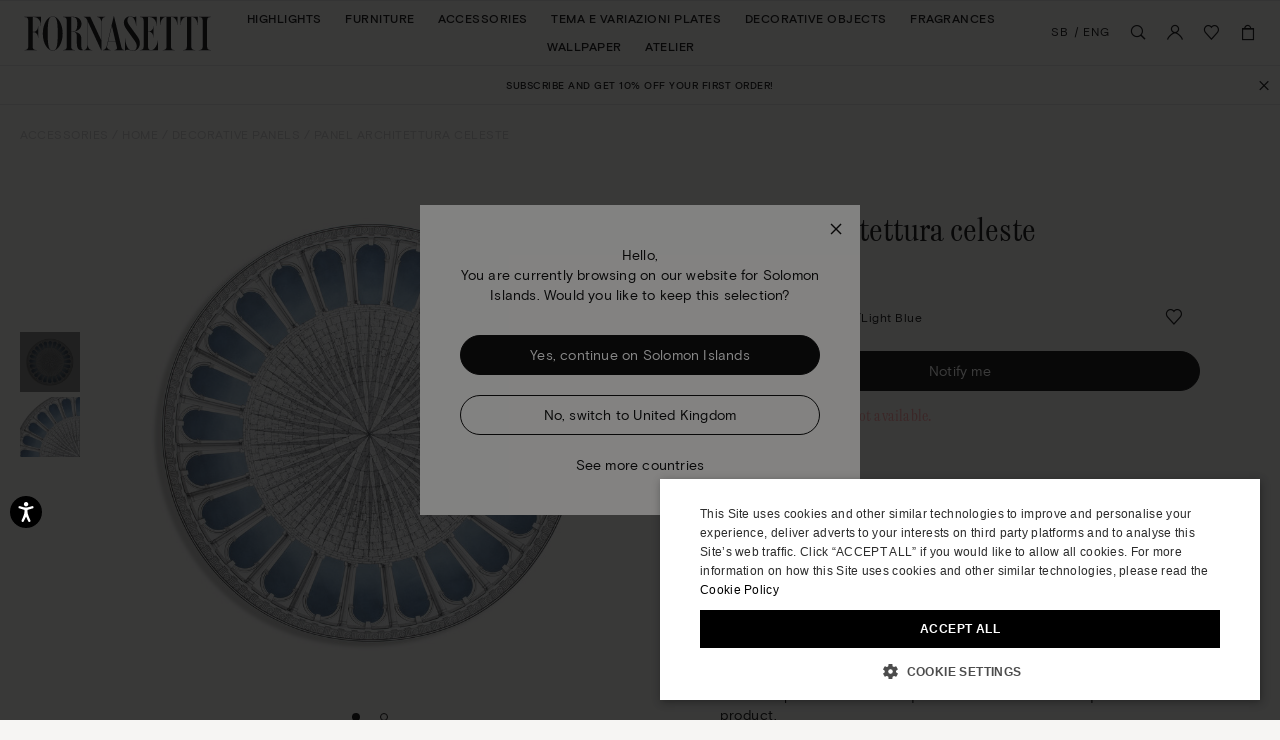

--- FILE ---
content_type: text/html;charset=UTF-8
request_url: https://www.fornasetti.com/sb/en/accessories/home/decorative-panels/panel-architettura-celeste-white-black-light-blue-C48Y417FOR21AZZ.html
body_size: 44088
content:
<!doctype html>
<!--[if IE]>    <html class="ie" lang="en"> <![endif]-->
<!--[if gt IE 10]><!--> <html lang="en" xml:lang="en"> <!--<![endif]-->


<head>

	
	























































































































































































































































	

















	
<script type="application/ld+json">
	{"@context":"https://schema.org","@type":"ItemList","itemListElement":[{"@type":"SiteNavigationElement","position":0,"name":"Highlights","description":"Highlights","url":"https://www.fornasetti.com/sb/en/highlights/"},{"@type":"SiteNavigationElement","position":1,"name":"Furniture","description":"Fornasetti® has been making luxury furniture with expertise and craftsmanship for more than eighty years: discover all the design furniture in the official e-shop. ","url":"https://www.fornasetti.com/sb/en/furniture/"},{"@type":"SiteNavigationElement","position":2,"name":"Accessories","description":"Lamps, rugs, umbrella stands and more: discover Fornasetti® furniture accessories. Hand painted, made in Italy with luxury materials. Buy now online.","url":"https://www.fornasetti.com/sb/en/accessories/"},{"@type":"SiteNavigationElement","position":3,"name":"Tema e Variazioni Plates","description":"Fornasetti® decorative plates enrich any room with uniqueness and design. Discover the exclusive collection and buy now in the official e-shop.","url":"https://www.fornasetti.com/sb/en/tema-e-variazioni-plates/"},{"@type":"SiteNavigationElement","position":4,"name":"Decorative Objects","description":"For those who love to enchant through home decoration. Explore the entire selection of Fornasetti® decorative objects for the table and every room. Shop online now.","url":"https://www.fornasetti.com/sb/en/decorative-objects/"},{"@type":"SiteNavigationElement","position":5,"name":"Fragrances","description":"Discover the Fornasetti® collection of home perfumes and candles: a unique sensory experience that combines design and fragrance. Buy now online.","url":"https://www.fornasetti.com/sb/en/fragrances-1/"},{"@type":"SiteNavigationElement","position":6,"name":"Wallpaper","description":"Fornasetti® presents its exclusive collection of iconic designer wallpaper: visit the official e-shop, find out all the details and buy your wallpaper online.","url":"https://www.fornasetti.com/sb/en/wallpaper/"},{"@type":"SiteNavigationElement","position":7,"name":"Atelier","description":"Atelier","url":"https://www.fornasetti.com/sb/en/atelier-fornasetti?library=cloud"}]}
</script>







<meta charset=UTF-8>

<title>
	Panel Architettura celeste in White/Black/Light Blue | Fornasetti®
</title>


	<meta name="description" content="Shop Panel Architettura celeste in White/Black/Light Blue on the official Fornasetti&reg; online store. Get inspired by Decorative Panels collection with exclusive designs." />



	<meta name="keywords" content="Decorative Panels, Panel Architettura celeste" />



	

	
		<meta property="og:title" content="Panel Architettura celeste in White/Black/Light Blue | Fornasetti&reg;">
	

	

	
		<meta property="og:site_name" content="WWW.FORNASETTI.COM">
	

	

	
		<meta property="og:description" content="Shop Panel Architettura celeste in White/Black/Light Blue on the official Fornasetti&reg; online store. Get inspired by Decorative Panels collection with exclusive designs.">
	

	

	
		<meta property="fb:admins" content="">
	

	

	
		<meta property="og:type" content="product">
	

	

	
		<meta property="og:url" content="https://www.fornasetti.com/sb/en/accessories/home/decorative-panels/panel-architettura-celeste-white-black-light-blue-C48Y417FOR21AZZ.html">
	

	

	
		<meta property="og:image" content="/dw/image/v2/AAGA_PRD/on/demandware.static/-/Sites-34/default/dwe9ef1249/images/zoom/C48Y417FOR21_AZZ_1.jpg?sw=1050&amp;sh=1443&amp;sm=fit">
	

	

	
		<meta property="og:image:width" content="1050">
	

	

	
		<meta property="og:image:height" content="1443">
	

	

	
		<meta name="robots" content="all">
	

	

	
		<meta name="msvalidate.01" content="61D48E113F3150FFC1DF4317B94B5F36">
	

	

	
		<meta http-equiv="content-language" content="en-sb">
	









<link href="/on/demandware.static/Sites-fornasetti-Site/-/default/dw998aa338/images/favicon.ico" rel="shortcut icon" />






	

	 <link rel="alternate" hreflang="en-tn" href="https://www.fornasetti.com/tn/en/accessories/home/decorative-panels/panel-architettura-celeste-white-black-light-blue-C48Y417FOR21AZZ.html">

	 <link rel="alternate" hreflang="en-tl" href="https://www.fornasetti.com/tl/en/accessories/home/decorative-panels/panel-architettura-celeste-white-black-light-blue-C48Y417FOR21AZZ.html">

	 <link rel="alternate" hreflang="en-cz" href="https://www.fornasetti.com/cz/en/accessories/home/decorative-panels/panel-architettura-celeste-white-black-light-blue-C48Y417FOR21AZZ.html">

	 <link rel="alternate" hreflang="en-lc" href="https://www.fornasetti.com/lc/en/accessories/home/decorative-panels/panel-architettura-celeste-white-black-light-blue-C48Y417FOR21AZZ.html">

	 <link rel="alternate" hreflang="en-tr" href="https://www.fornasetti.com/tr/en/accessories/home/decorative-panels/panel-architettura-celeste-white-black-light-blue-C48Y417FOR21AZZ.html">

	 <link rel="alternate" hreflang="en-li" href="https://www.fornasetti.com/li/en/accessories/home/decorative-panels/panel-architettura-celeste-white-black-light-blue-C48Y417FOR21AZZ.html">

	 <link rel="alternate" hreflang="en-to" href="https://www.fornasetti.com/to/en/accessories/home/decorative-panels/panel-architettura-celeste-white-black-light-blue-C48Y417FOR21AZZ.html">

	 <link rel="alternate" hreflang="en-tv" href="https://www.fornasetti.com/tv/en/accessories/home/decorative-panels/panel-architettura-celeste-white-black-light-blue-C48Y417FOR21AZZ.html">

	 <link rel="alternate" hreflang="en-de" href="https://www.fornasetti.com/de/en/accessories/home/decorative-panels/panel-architettura-celeste-white-black-light-blue-C48Y417FOR21AZZ.html">

	 <link rel="alternate" hreflang="en-tt" href="https://www.fornasetti.com/tt/en/accessories/home/decorative-panels/panel-architettura-celeste-white-black-light-blue-C48Y417FOR21AZZ.html">

	 <link rel="alternate" hreflang="en-lk" href="https://www.fornasetti.com/lk/en/accessories/home/decorative-panels/panel-architettura-celeste-white-black-light-blue-C48Y417FOR21AZZ.html">

	 <link rel="alternate" hreflang="en-tz" href="https://www.fornasetti.com/tz/en/accessories/home/decorative-panels/panel-architettura-celeste-white-black-light-blue-C48Y417FOR21AZZ.html">

	 <link rel="alternate" hreflang="en-tw" href="https://www.fornasetti.com/tw/en/accessories/home/decorative-panels/panel-architettura-celeste-white-black-light-blue-C48Y417FOR21AZZ.html">

	 <link rel="alternate" hreflang="en-cl" href="https://www.fornasetti.com/cl/en/accessories/home/decorative-panels/panel-architettura-celeste-white-black-light-blue-C48Y417FOR21AZZ.html">

	 <link rel="alternate" hreflang="en-ck" href="https://www.fornasetti.com/ck/en/accessories/home/decorative-panels/panel-architettura-celeste-white-black-light-blue-C48Y417FOR21AZZ.html">

	 <link rel="alternate" hreflang="en-sz" href="https://www.fornasetti.com/sz/en/accessories/home/decorative-panels/panel-architettura-celeste-white-black-light-blue-C48Y417FOR21AZZ.html">

	 <link rel="alternate" hreflang="en-kr" href="https://www.fornasetti.com/kr/en/accessories/home/decorative-panels/panel-architettura-celeste-white-black-light-blue-C48Y417FOR21AZZ.html">

	 <link rel="alternate" hreflang="en-ky" href="https://www.fornasetti.com/ky/en/accessories/home/decorative-panels/panel-architettura-celeste-white-black-light-blue-C48Y417FOR21AZZ.html">

	 <link rel="alternate" hreflang="en-co" href="https://www.fornasetti.com/co/en/accessories/home/decorative-panels/panel-architettura-celeste-white-black-light-blue-C48Y417FOR21AZZ.html">

	 <link rel="alternate" hreflang="en-kw" href="https://www.fornasetti.com/kw/en/accessories/home/decorative-panels/panel-architettura-celeste-white-black-light-blue-C48Y417FOR21AZZ.html">

	 <link rel="alternate" hreflang="en-cn" href="https://www.fornasetti.com/cn/en/accessories/home/decorative-panels/panel-architettura-celeste-white-black-light-blue-C48Y417FOR21AZZ.html">

	 <link rel="alternate" hreflang="en-cr" href="https://www.fornasetti.com/cr/en/accessories/home/decorative-panels/panel-architettura-celeste-white-black-light-blue-C48Y417FOR21AZZ.html">

	 <link rel="alternate" hreflang="en-kz" href="https://www.fornasetti.com/kz/en/accessories/home/decorative-panels/panel-architettura-celeste-white-black-light-blue-C48Y417FOR21AZZ.html">

	 <link rel="alternate" hreflang="en-tc" href="https://www.fornasetti.com/tc/en/accessories/home/decorative-panels/panel-architettura-celeste-white-black-light-blue-C48Y417FOR21AZZ.html">

	 <link rel="alternate" hreflang="en-cy" href="https://www.fornasetti.com/cy/en/accessories/home/decorative-panels/panel-architettura-celeste-white-black-light-blue-C48Y417FOR21AZZ.html">

	 <link rel="alternate" hreflang="en-lb" href="https://www.fornasetti.com/lb/en/accessories/home/decorative-panels/panel-architettura-celeste-white-black-light-blue-C48Y417FOR21AZZ.html">

	 <link rel="alternate" hreflang="en-la" href="https://www.fornasetti.com/la/en/accessories/home/decorative-panels/panel-architettura-celeste-white-black-light-blue-C48Y417FOR21AZZ.html">

	 <link rel="alternate" hreflang="en-th" href="https://www.fornasetti.com/th/en/accessories/home/decorative-panels/panel-architettura-celeste-white-black-light-blue-C48Y417FOR21AZZ.html">

	 <link rel="alternate" hreflang="en-cv" href="https://www.fornasetti.com/cv/en/accessories/home/decorative-panels/panel-architettura-celeste-white-black-light-blue-C48Y417FOR21AZZ.html">

	 <link rel="alternate" hreflang="en-tg" href="https://www.fornasetti.com/tg/en/accessories/home/decorative-panels/panel-architettura-celeste-white-black-light-blue-C48Y417FOR21AZZ.html">

	 <link rel="alternate" hreflang="en-mg" href="https://www.fornasetti.com/mg/en/accessories/home/decorative-panels/panel-architettura-celeste-white-black-light-blue-C48Y417FOR21AZZ.html">

	 <link rel="alternate" hreflang="en-me" href="https://www.fornasetti.com/me/en/accessories/home/decorative-panels/panel-architettura-celeste-white-black-light-blue-C48Y417FOR21AZZ.html">

	 <link rel="alternate" hreflang="en-md" href="https://www.fornasetti.com/md/en/accessories/home/decorative-panels/panel-architettura-celeste-white-black-light-blue-C48Y417FOR21AZZ.html">

	 <link rel="alternate" hreflang="en-ec" href="https://www.fornasetti.com/ec/en/accessories/home/decorative-panels/panel-architettura-celeste-white-black-light-blue-C48Y417FOR21AZZ.html">

	 <link rel="alternate" hreflang="en-mk" href="https://www.fornasetti.com/mk/en/accessories/home/decorative-panels/panel-architettura-celeste-white-black-light-blue-C48Y417FOR21AZZ.html">

	 <link rel="alternate" hreflang="en-us" href="https://www.fornasetti.com/us/en/accessories/home/decorative-panels/panel-architettura-celeste-white-black-light-blue-C48Y417FOR21AZZ.html">

	 <link rel="alternate" hreflang="en-eg" href="https://www.fornasetti.com/eg/en/accessories/home/decorative-panels/panel-architettura-celeste-white-black-light-blue-C48Y417FOR21AZZ.html">

	 <link rel="alternate" hreflang="en-mo" href="https://www.fornasetti.com/mo/en/accessories/home/decorative-panels/panel-architettura-celeste-white-black-light-blue-C48Y417FOR21AZZ.html">

	 <link rel="alternate" hreflang="en-mn" href="https://www.fornasetti.com/mn/en/accessories/home/decorative-panels/panel-architettura-celeste-white-black-light-blue-C48Y417FOR21AZZ.html">

	 <link rel="alternate" hreflang="en-ee" href="https://www.fornasetti.com/ee/en/accessories/home/decorative-panels/panel-architettura-celeste-white-black-light-blue-C48Y417FOR21AZZ.html">

	 <link rel="alternate" hreflang="en-ms" href="https://www.fornasetti.com/ms/en/accessories/home/decorative-panels/panel-architettura-celeste-white-black-light-blue-C48Y417FOR21AZZ.html">

	 <link rel="alternate" hreflang="en-uz" href="https://www.fornasetti.com/uz/en/accessories/home/decorative-panels/panel-architettura-celeste-white-black-light-blue-C48Y417FOR21AZZ.html">

	 <link rel="alternate" hreflang="en-mq" href="https://www.fornasetti.com/mq/en/accessories/home/decorative-panels/panel-architettura-celeste-white-black-light-blue-C48Y417FOR21AZZ.html">

	 <link rel="alternate" hreflang="en-uy" href="https://www.fornasetti.com/uy/en/accessories/home/decorative-panels/panel-architettura-celeste-white-black-light-blue-C48Y417FOR21AZZ.html">

	 <link rel="alternate" hreflang="en-lv" href="https://www.fornasetti.com/lv/en/accessories/home/decorative-panels/panel-architettura-celeste-white-black-light-blue-C48Y417FOR21AZZ.html">

	 <link rel="alternate" hreflang="en-dm" href="https://www.fornasetti.com/dm/en/accessories/home/decorative-panels/panel-architettura-celeste-white-black-light-blue-C48Y417FOR21AZZ.html">

	 <link rel="alternate" hreflang="en-lu" href="https://www.fornasetti.com/lu/en/accessories/home/decorative-panels/panel-architettura-celeste-white-black-light-blue-C48Y417FOR21AZZ.html">

	 <link rel="alternate" hreflang="en-lt" href="https://www.fornasetti.com/lt/en/accessories/home/decorative-panels/panel-architettura-celeste-white-black-light-blue-C48Y417FOR21AZZ.html">

	 <link rel="alternate" hreflang="en-dk" href="https://www.fornasetti.com/dk/en/accessories/home/decorative-panels/panel-architettura-celeste-white-black-light-blue-C48Y417FOR21AZZ.html">

	 <link rel="alternate" hreflang="en-ls" href="https://www.fornasetti.com/ls/en/accessories/home/decorative-panels/panel-architettura-celeste-white-black-light-blue-C48Y417FOR21AZZ.html">

	 <link rel="alternate" hreflang="en-ua" href="https://www.fornasetti.com/ua/en/accessories/home/decorative-panels/panel-architettura-celeste-white-black-light-blue-C48Y417FOR21AZZ.html">

	 <link rel="alternate" hreflang="en-do" href="https://www.fornasetti.com/do/en/accessories/home/decorative-panels/panel-architettura-celeste-white-black-light-blue-C48Y417FOR21AZZ.html">

	 <link rel="alternate" hreflang="en-dz" href="https://www.fornasetti.com/dz/en/accessories/home/decorative-panels/panel-architettura-celeste-white-black-light-blue-C48Y417FOR21AZZ.html">

	 <link rel="alternate" hreflang="en-mc" href="https://www.fornasetti.com/mc/en/accessories/home/decorative-panels/panel-architettura-celeste-white-black-light-blue-C48Y417FOR21AZZ.html">

	 <link rel="alternate" hreflang="en-ma" href="https://www.fornasetti.com/ma/en/accessories/home/decorative-panels/panel-architettura-celeste-white-black-light-blue-C48Y417FOR21AZZ.html">

	 <link rel="alternate" hreflang="en-az" href="https://www.fornasetti.com/az/en/accessories/home/decorative-panels/panel-architettura-celeste-white-black-light-blue-C48Y417FOR21AZZ.html">

	 <link rel="alternate" hreflang="en-ro" href="https://www.fornasetti.com/ro/en/accessories/home/decorative-panels/panel-architettura-celeste-white-black-light-blue-C48Y417FOR21AZZ.html">

	 <link rel="alternate" hreflang="en-je" href="https://www.fornasetti.com/je/en/accessories/home/decorative-panels/panel-architettura-celeste-white-black-light-blue-C48Y417FOR21AZZ.html">

	 <link rel="alternate" hreflang="en-bd" href="https://www.fornasetti.com/bd/en/accessories/home/decorative-panels/panel-architettura-celeste-white-black-light-blue-C48Y417FOR21AZZ.html">

	 <link rel="alternate" hreflang="en-rs" href="https://www.fornasetti.com/rs/en/accessories/home/decorative-panels/panel-architettura-celeste-white-black-light-blue-C48Y417FOR21AZZ.html">

	 <link rel="alternate" hreflang="en-ba" href="https://www.fornasetti.com/ba/en/accessories/home/decorative-panels/panel-architettura-celeste-white-black-light-blue-C48Y417FOR21AZZ.html">

	 <link rel="alternate" hreflang="en-bh" href="https://www.fornasetti.com/bh/en/accessories/home/decorative-panels/panel-architettura-celeste-white-black-light-blue-C48Y417FOR21AZZ.html">

	 <link rel="alternate" hreflang="en-jp" href="https://www.fornasetti.com/jp/en/accessories/home/decorative-panels/panel-architettura-celeste-white-black-light-blue-C48Y417FOR21AZZ.html">

	 <link rel="alternate" hreflang="en-bg" href="https://www.fornasetti.com/bg/en/accessories/home/decorative-panels/panel-architettura-celeste-white-black-light-blue-C48Y417FOR21AZZ.html">

	 <link rel="alternate" hreflang="en-jo" href="https://www.fornasetti.com/jo/en/accessories/home/decorative-panels/panel-architettura-celeste-white-black-light-blue-C48Y417FOR21AZZ.html">

	 <link rel="alternate" hreflang="en-be" href="https://www.fornasetti.com/be/en/accessories/home/decorative-panels/panel-architettura-celeste-white-black-light-blue-C48Y417FOR21AZZ.html">

	 <link rel="alternate" hreflang="en-jm" href="https://www.fornasetti.com/jm/en/accessories/home/decorative-panels/panel-architettura-celeste-white-black-light-blue-C48Y417FOR21AZZ.html">

	 <link rel="alternate" hreflang="en-ru" href="https://www.fornasetti.com/ru/en/accessories/home/decorative-panels/panel-architettura-celeste-white-black-light-blue-C48Y417FOR21AZZ.html">

	 <link rel="alternate" hreflang="en-is" href="https://www.fornasetti.com/is/en/accessories/home/decorative-panels/panel-architettura-celeste-white-black-light-blue-C48Y417FOR21AZZ.html">

	 <link rel="alternate" hreflang="en-ai" href="https://www.fornasetti.com/ai/en/accessories/home/decorative-panels/panel-architettura-celeste-white-black-light-blue-C48Y417FOR21AZZ.html">

	 <link rel="alternate" hreflang="en-za" href="https://www.fornasetti.com/za/en/accessories/home/decorative-panels/panel-architettura-celeste-white-black-light-blue-C48Y417FOR21AZZ.html">

	 <link rel="alternate" hreflang="en-am" href="https://www.fornasetti.com/am/en/accessories/home/decorative-panels/panel-architettura-celeste-white-black-light-blue-C48Y417FOR21AZZ.html">

	 <link rel="alternate" hreflang="en-al" href="https://www.fornasetti.com/al/en/accessories/home/decorative-panels/panel-architettura-celeste-white-black-light-blue-C48Y417FOR21AZZ.html">

	 <link rel="alternate" hreflang="en-ar" href="https://www.fornasetti.com/ar/en/accessories/home/decorative-panels/panel-architettura-celeste-white-black-light-blue-C48Y417FOR21AZZ.html">

	 <link rel="alternate" hreflang="en-aw" href="https://www.fornasetti.com/aw/en/accessories/home/decorative-panels/panel-architettura-celeste-white-black-light-blue-C48Y417FOR21AZZ.html">

	 <link rel="alternate" hreflang="en-au" href="https://www.fornasetti.com/au/en/accessories/home/decorative-panels/panel-architettura-celeste-white-black-light-blue-C48Y417FOR21AZZ.html">

	 <link rel="alternate" hreflang="en-at" href="https://www.fornasetti.com/at/en/accessories/home/decorative-panels/panel-architettura-celeste-white-black-light-blue-C48Y417FOR21AZZ.html">

	 <link rel="alternate" hreflang="en-ke" href="https://www.fornasetti.com/ke/en/accessories/home/decorative-panels/panel-architettura-celeste-white-black-light-blue-C48Y417FOR21AZZ.html">

	 <link rel="alternate" hreflang="en-sm" href="https://www.fornasetti.com/sm/en/accessories/home/decorative-panels/panel-architettura-celeste-white-black-light-blue-C48Y417FOR21AZZ.html">

	 <link rel="alternate" hreflang="en-bz" href="https://www.fornasetti.com/bz/en/accessories/home/decorative-panels/panel-architettura-celeste-white-black-light-blue-C48Y417FOR21AZZ.html">

	 <link rel="alternate" hreflang="en-sk" href="https://www.fornasetti.com/sk/en/accessories/home/decorative-panels/panel-architettura-celeste-white-black-light-blue-C48Y417FOR21AZZ.html">

	 <link rel="alternate" hreflang="en-by" href="https://www.fornasetti.com/by/en/accessories/home/decorative-panels/panel-architettura-celeste-white-black-light-blue-C48Y417FOR21AZZ.html">

	 <link rel="alternate" hreflang="en-ca" href="https://www.fornasetti.com/ca/en/accessories/home/decorative-panels/panel-architettura-celeste-white-black-light-blue-C48Y417FOR21AZZ.html">

	 <link rel="alternate" hreflang="en-kh" href="https://www.fornasetti.com/kh/en/accessories/home/decorative-panels/panel-architettura-celeste-white-black-light-blue-C48Y417FOR21AZZ.html">

	 <link rel="alternate" hreflang="en-kg" href="https://www.fornasetti.com/kg/en/accessories/home/decorative-panels/panel-architettura-celeste-white-black-light-blue-C48Y417FOR21AZZ.html">

	 <link rel="alternate" hreflang="en-sn" href="https://www.fornasetti.com/sn/en/accessories/home/decorative-panels/panel-architettura-celeste-white-black-light-blue-C48Y417FOR21AZZ.html">

	 <link rel="alternate" hreflang="en-km" href="https://www.fornasetti.com/km/en/accessories/home/decorative-panels/panel-architettura-celeste-white-black-light-blue-C48Y417FOR21AZZ.html">

	 <link rel="alternate" hreflang="en-sr" href="https://www.fornasetti.com/sr/en/accessories/home/decorative-panels/panel-architettura-celeste-white-black-light-blue-C48Y417FOR21AZZ.html">

	 <link rel="alternate" hreflang="en-sy" href="https://www.fornasetti.com/sy/en/accessories/home/decorative-panels/panel-architettura-celeste-white-black-light-blue-C48Y417FOR21AZZ.html">

	 <link rel="alternate" hreflang="en-ch" href="https://www.fornasetti.com/ch/en/accessories/home/decorative-panels/panel-architettura-celeste-white-black-light-blue-C48Y417FOR21AZZ.html">

	 <link rel="alternate" hreflang="en-kn" href="https://www.fornasetti.com/kn/en/accessories/home/decorative-panels/panel-architettura-celeste-white-black-light-blue-C48Y417FOR21AZZ.html">

	 <link rel="alternate" hreflang="en-sa" href="https://www.fornasetti.com/sa/en/accessories/home/decorative-panels/panel-architettura-celeste-white-black-light-blue-C48Y417FOR21AZZ.html">

	 <link rel="alternate" hreflang="en-bo" href="https://www.fornasetti.com/bo/en/accessories/home/decorative-panels/panel-architettura-celeste-white-black-light-blue-C48Y417FOR21AZZ.html">

	 <link rel="alternate" hreflang="en-bn" href="https://www.fornasetti.com/bn/en/accessories/home/decorative-panels/panel-architettura-celeste-white-black-light-blue-C48Y417FOR21AZZ.html">

	 <link rel="alternate" hreflang="en-bm" href="https://www.fornasetti.com/bm/en/accessories/home/decorative-panels/panel-architettura-celeste-white-black-light-blue-C48Y417FOR21AZZ.html">

	 <link rel="alternate" hreflang="en-bt" href="https://www.fornasetti.com/bt/en/accessories/home/decorative-panels/panel-architettura-celeste-white-black-light-blue-C48Y417FOR21AZZ.html">

	 <link rel="alternate" hreflang="en-se" href="https://www.fornasetti.com/se/en/accessories/home/decorative-panels/panel-architettura-celeste-white-black-light-blue-C48Y417FOR21AZZ.html">

	 <link rel="alternate" hreflang="en-bs" href="https://www.fornasetti.com/bs/en/accessories/home/decorative-panels/panel-architettura-celeste-white-black-light-blue-C48Y417FOR21AZZ.html">

	 <link rel="alternate" hreflang="en-br" href="https://www.fornasetti.com/br/en/accessories/home/decorative-panels/panel-architettura-celeste-white-black-light-blue-C48Y417FOR21AZZ.html">

	 <link rel="alternate" hreflang="en-sc" href="https://www.fornasetti.com/sc/en/accessories/home/decorative-panels/panel-architettura-celeste-white-black-light-blue-C48Y417FOR21AZZ.html">

	 <link rel="alternate" hreflang="en-sb" href="https://www.fornasetti.com/sb/en/accessories/home/decorative-panels/panel-architettura-celeste-white-black-light-blue-C48Y417FOR21AZZ.html">

	 <link rel="alternate" hreflang="en-si" href="https://www.fornasetti.com/si/en/accessories/home/decorative-panels/panel-architettura-celeste-white-black-light-blue-C48Y417FOR21AZZ.html">

	 <link rel="alternate" hreflang="en-bw" href="https://www.fornasetti.com/bw/en/accessories/home/decorative-panels/panel-architettura-celeste-white-black-light-blue-C48Y417FOR21AZZ.html">

	 <link rel="alternate" hreflang="en-sg" href="https://www.fornasetti.com/sg/en/accessories/home/decorative-panels/panel-architettura-celeste-white-black-light-blue-C48Y417FOR21AZZ.html">

	 <link rel="alternate" hreflang="en-ph" href="https://www.fornasetti.com/ph/en/accessories/home/decorative-panels/panel-architettura-celeste-white-black-light-blue-C48Y417FOR21AZZ.html">

	 <link rel="alternate" hreflang="en-pg" href="https://www.fornasetti.com/pg/en/accessories/home/decorative-panels/panel-architettura-celeste-white-black-light-blue-C48Y417FOR21AZZ.html">

	 <link rel="alternate" hreflang="en-pl" href="https://www.fornasetti.com/pl/en/accessories/home/decorative-panels/panel-architettura-celeste-white-black-light-blue-C48Y417FOR21AZZ.html">

	 <link rel="alternate" hreflang="en-pr" href="https://www.fornasetti.com/pr/en/accessories/home/decorative-panels/panel-architettura-celeste-white-black-light-blue-C48Y417FOR21AZZ.html">

	 <link rel="alternate" hreflang="en-hn" href="https://www.fornasetti.com/hn/en/accessories/home/decorative-panels/panel-architettura-celeste-white-black-light-blue-C48Y417FOR21AZZ.html">

	 <link rel="alternate" hreflang="en-pt" href="https://www.fornasetti.com/pt/en/accessories/home/decorative-panels/panel-architettura-celeste-white-black-light-blue-C48Y417FOR21AZZ.html">

	 <link rel="alternate" hreflang="en-hk" href="https://www.fornasetti.com/hk/en/accessories/home/decorative-panels/panel-architettura-celeste-white-black-light-blue-C48Y417FOR21AZZ.html">

	 <link rel="alternate" hreflang="en-gp" href="https://www.fornasetti.com/gp/en/accessories/home/decorative-panels/panel-architettura-celeste-white-black-light-blue-C48Y417FOR21AZZ.html">

	 <link rel="alternate" hreflang="en-gu" href="https://www.fornasetti.com/gu/en/accessories/home/decorative-panels/panel-architettura-celeste-white-black-light-blue-C48Y417FOR21AZZ.html">

	 <link rel="alternate" hreflang="en-gt" href="https://www.fornasetti.com/gt/en/accessories/home/decorative-panels/panel-architettura-celeste-white-black-light-blue-C48Y417FOR21AZZ.html">

	 <link rel="alternate" hreflang="en-gr" href="https://www.fornasetti.com/gr/en/accessories/home/decorative-panels/panel-architettura-celeste-white-black-light-blue-C48Y417FOR21AZZ.html">

	 <link rel="alternate" hreflang="en-gy" href="https://www.fornasetti.com/gy/en/accessories/home/decorative-panels/panel-architettura-celeste-white-black-light-blue-C48Y417FOR21AZZ.html">

	 <link rel="alternate" hreflang="en-pa" href="https://www.fornasetti.com/pa/en/accessories/home/decorative-panels/panel-architettura-celeste-white-black-light-blue-C48Y417FOR21AZZ.html">

	 <link rel="alternate" hreflang="en-pf" href="https://www.fornasetti.com/pf/en/accessories/home/decorative-panels/panel-architettura-celeste-white-black-light-blue-C48Y417FOR21AZZ.html">

	 <link rel="alternate" hreflang="en-pe" href="https://www.fornasetti.com/pe/en/accessories/home/decorative-panels/panel-architettura-celeste-white-black-light-blue-C48Y417FOR21AZZ.html">

	 <link rel="alternate" hreflang="en-ie" href="https://www.fornasetti.com/ie/en/accessories/home/decorative-panels/panel-architettura-celeste-white-black-light-blue-C48Y417FOR21AZZ.html">

	 <link rel="alternate" hreflang="en-id" href="https://www.fornasetti.com/id/en/accessories/home/decorative-panels/panel-architettura-celeste-white-black-light-blue-C48Y417FOR21AZZ.html">

	 <link rel="alternate" hreflang="en-ag" href="https://www.fornasetti.com/ag/en/accessories/home/decorative-panels/panel-architettura-celeste-white-black-light-blue-C48Y417FOR21AZZ.html">

	 <link rel="alternate" hreflang="en-in" href="https://www.fornasetti.com/in/en/accessories/home/decorative-panels/panel-architettura-celeste-white-black-light-blue-C48Y417FOR21AZZ.html">

	 <link rel="alternate" hreflang="en-ae" href="https://www.fornasetti.com/ae/en/accessories/home/decorative-panels/panel-architettura-celeste-white-black-light-blue-C48Y417FOR21AZZ.html">

	 <link rel="alternate" hreflang="en-ad" href="https://www.fornasetti.com/ad/en/accessories/home/decorative-panels/panel-architettura-celeste-white-black-light-blue-C48Y417FOR21AZZ.html">

	 <link rel="alternate" hreflang="en-il" href="https://www.fornasetti.com/il/en/accessories/home/decorative-panels/panel-architettura-celeste-white-black-light-blue-C48Y417FOR21AZZ.html">

	 <link rel="alternate" hreflang="en-hr" href="https://www.fornasetti.com/hr/en/accessories/home/decorative-panels/panel-architettura-celeste-white-black-light-blue-C48Y417FOR21AZZ.html">

	 <link rel="alternate" hreflang="en-py" href="https://www.fornasetti.com/py/en/accessories/home/decorative-panels/panel-architettura-celeste-white-black-light-blue-C48Y417FOR21AZZ.html">

	 <link rel="alternate" hreflang="en-hu" href="https://www.fornasetti.com/hu/en/accessories/home/decorative-panels/panel-architettura-celeste-white-black-light-blue-C48Y417FOR21AZZ.html">

	 <link rel="alternate" hreflang="en-qa" href="https://www.fornasetti.com/qa/en/accessories/home/decorative-panels/panel-architettura-celeste-white-black-light-blue-C48Y417FOR21AZZ.html">

	 <link rel="alternate" hreflang="fr-fr" href="https://www.fornasetti.com/fr/fr/decoration/objets-de-decoration/panneaux-decoratifs/panneau-architettura-celeste-blanc-noir-bleu-ciel-C48Y417FOR21AZZ.html">

	 <link rel="alternate" hreflang="en-vn" href="https://www.fornasetti.com/vn/en/accessories/home/decorative-panels/panel-architettura-celeste-white-black-light-blue-C48Y417FOR21AZZ.html">

	 <link rel="alternate" hreflang="en-nl" href="https://www.fornasetti.com/nl/en/accessories/home/decorative-panels/panel-architettura-celeste-white-black-light-blue-C48Y417FOR21AZZ.html">

	 <link rel="alternate" hreflang="en-ni" href="https://www.fornasetti.com/ni/en/accessories/home/decorative-panels/panel-architettura-celeste-white-black-light-blue-C48Y417FOR21AZZ.html">

	 <link rel="alternate" hreflang="en-np" href="https://www.fornasetti.com/np/en/accessories/home/decorative-panels/panel-architettura-celeste-white-black-light-blue-C48Y417FOR21AZZ.html">

	 <link rel="alternate" hreflang="en-no" href="https://www.fornasetti.com/no/en/accessories/home/decorative-panels/panel-architettura-celeste-white-black-light-blue-C48Y417FOR21AZZ.html">

	 <link rel="alternate" hreflang="en-vu" href="https://www.fornasetti.com/vu/en/accessories/home/decorative-panels/panel-architettura-celeste-white-black-light-blue-C48Y417FOR21AZZ.html">

	 <link rel="alternate" hreflang="it-it" href="https://www.fornasetti.com/it/it/complementi/casa/pannelli-decorativi/pannello-architettura-celeste-bianco-nero-azzurro-C48Y417FOR21AZZ.html">

	 <link rel="alternate" hreflang="en-fk" href="https://www.fornasetti.com/fk/en/accessories/home/decorative-panels/panel-architettura-celeste-white-black-light-blue-C48Y417FOR21AZZ.html">

	 <link rel="alternate" hreflang="en-fj" href="https://www.fornasetti.com/fj/en/accessories/home/decorative-panels/panel-architettura-celeste-white-black-light-blue-C48Y417FOR21AZZ.html">

	 <link rel="alternate" hreflang="en-fi" href="https://www.fornasetti.com/fi/en/accessories/home/decorative-panels/panel-architettura-celeste-white-black-light-blue-C48Y417FOR21AZZ.html">

	 <link rel="alternate" hreflang="en-mw" href="https://www.fornasetti.com/mw/en/accessories/home/decorative-panels/panel-architettura-celeste-white-black-light-blue-C48Y417FOR21AZZ.html">

	 <link rel="alternate" hreflang="en-mv" href="https://www.fornasetti.com/mv/en/accessories/home/decorative-panels/panel-architettura-celeste-white-black-light-blue-C48Y417FOR21AZZ.html">

	 <link rel="alternate" hreflang="en-mu" href="https://www.fornasetti.com/mu/en/accessories/home/decorative-panels/panel-architettura-celeste-white-black-light-blue-C48Y417FOR21AZZ.html">

	 <link rel="alternate" hreflang="en-mt" href="https://www.fornasetti.com/mt/en/accessories/home/decorative-panels/panel-architettura-celeste-white-black-light-blue-C48Y417FOR21AZZ.html">

	 <link rel="alternate" hreflang="en-es" href="https://www.fornasetti.com/es/en/accessories/home/decorative-panels/panel-architettura-celeste-white-black-light-blue-C48Y417FOR21AZZ.html">

	 <link rel="alternate" hreflang="en-mz" href="https://www.fornasetti.com/mz/en/accessories/home/decorative-panels/panel-architettura-celeste-white-black-light-blue-C48Y417FOR21AZZ.html">

	 <link rel="alternate" hreflang="en-vc" href="https://www.fornasetti.com/vc/en/accessories/home/decorative-panels/panel-architettura-celeste-white-black-light-blue-C48Y417FOR21AZZ.html">

	 <link rel="alternate" hreflang="en-my" href="https://www.fornasetti.com/my/en/accessories/home/decorative-panels/panel-architettura-celeste-white-black-light-blue-C48Y417FOR21AZZ.html">

	 <link rel="alternate" hreflang="en-mx" href="https://www.fornasetti.com/mx/en/accessories/home/decorative-panels/panel-architettura-celeste-white-black-light-blue-C48Y417FOR21AZZ.html">

	 <link rel="alternate" hreflang="en-va" href="https://www.fornasetti.com/va/en/accessories/home/decorative-panels/panel-architettura-celeste-white-black-light-blue-C48Y417FOR21AZZ.html">

	 <link rel="alternate" hreflang="en-vg" href="https://www.fornasetti.com/vg/en/accessories/home/decorative-panels/panel-architettura-celeste-white-black-light-blue-C48Y417FOR21AZZ.html">

	 <link rel="alternate" hreflang="en-ve" href="https://www.fornasetti.com/ve/en/accessories/home/decorative-panels/panel-architettura-celeste-white-black-light-blue-C48Y417FOR21AZZ.html">

	 <link rel="alternate" hreflang="en-nc" href="https://www.fornasetti.com/nc/en/accessories/home/decorative-panels/panel-architettura-celeste-white-black-light-blue-C48Y417FOR21AZZ.html">

	 <link rel="alternate" hreflang="en-na" href="https://www.fornasetti.com/na/en/accessories/home/decorative-panels/panel-architettura-celeste-white-black-light-blue-C48Y417FOR21AZZ.html">

	 <link rel="alternate" hreflang="en-vi" href="https://www.fornasetti.com/vi/en/accessories/home/decorative-panels/panel-architettura-celeste-white-black-light-blue-C48Y417FOR21AZZ.html">

	 <link rel="alternate" hreflang="en-ga" href="https://www.fornasetti.com/ga/en/accessories/home/decorative-panels/panel-architettura-celeste-white-black-light-blue-C48Y417FOR21AZZ.html">

	 <link rel="alternate" hreflang="en-ge" href="https://www.fornasetti.com/ge/en/accessories/home/decorative-panels/panel-architettura-celeste-white-black-light-blue-C48Y417FOR21AZZ.html">

	 <link rel="alternate" hreflang="en-om" href="https://www.fornasetti.com/om/en/accessories/home/decorative-panels/panel-architettura-celeste-white-black-light-blue-C48Y417FOR21AZZ.html">

	 <link rel="alternate" hreflang="en-gd" href="https://www.fornasetti.com/gd/en/accessories/home/decorative-panels/panel-architettura-celeste-white-black-light-blue-C48Y417FOR21AZZ.html">

	 <link rel="alternate" hreflang="en-ws" href="https://www.fornasetti.com/ws/en/accessories/home/decorative-panels/panel-architettura-celeste-white-black-light-blue-C48Y417FOR21AZZ.html">

	 <link rel="alternate" hreflang="en-gb" href="https://www.fornasetti.com/gb/en/accessories/home/decorative-panels/panel-architettura-celeste-white-black-light-blue-C48Y417FOR21AZZ.html">

	 <link rel="alternate" hreflang="en-gi" href="https://www.fornasetti.com/gi/en/accessories/home/decorative-panels/panel-architettura-celeste-white-black-light-blue-C48Y417FOR21AZZ.html">

	 <link rel="alternate" hreflang="en-gh" href="https://www.fornasetti.com/gh/en/accessories/home/decorative-panels/panel-architettura-celeste-white-black-light-blue-C48Y417FOR21AZZ.html">

	 <link rel="alternate" hreflang="en-gg" href="https://www.fornasetti.com/gg/en/accessories/home/decorative-panels/panel-architettura-celeste-white-black-light-blue-C48Y417FOR21AZZ.html">

	 <link rel="alternate" hreflang="en-gf" href="https://www.fornasetti.com/gf/en/accessories/home/decorative-panels/panel-architettura-celeste-white-black-light-blue-C48Y417FOR21AZZ.html">

	 <link rel="alternate" hreflang="en-gm" href="https://www.fornasetti.com/gm/en/accessories/home/decorative-panels/panel-architettura-celeste-white-black-light-blue-C48Y417FOR21AZZ.html">

	 <link rel="alternate" hreflang="en-gl" href="https://www.fornasetti.com/gl/en/accessories/home/decorative-panels/panel-architettura-celeste-white-black-light-blue-C48Y417FOR21AZZ.html">

	 <link rel="alternate" hreflang="en-fo" href="https://www.fornasetti.com/fo/en/accessories/home/decorative-panels/panel-architettura-celeste-white-black-light-blue-C48Y417FOR21AZZ.html">

	 <link rel="alternate" hreflang="en-fr" href="https://www.fornasetti.com/fr/en/accessories/home/decorative-panels/panel-architettura-celeste-white-black-light-blue-C48Y417FOR21AZZ.html">

	 <link rel="alternate" hreflang="en-nz" href="https://www.fornasetti.com/nz/en/accessories/home/decorative-panels/panel-architettura-celeste-white-black-light-blue-C48Y417FOR21AZZ.html">









	<meta name="viewport" content="width=device-width, initial-scale=1">
	
	<!-- Start of CSS files (without merge) -->

<!-- End of CSS files (without merge) -->

<!-- custom CSS file include -->




<!-- Start jQuery. Instance type: 2 -->



























































































































































































































































<!-- End jQuery -->

<script>var app = app || {};</script>

<!--[if lt IE 9]>
<link rel="preload" href="/on/demandware.static/Sites-fornasetti-Site/-/en_SB/v1769833178519/lib/html5.js" as="script">
<script src="/on/demandware.static/Sites-fornasetti-Site/-/en_SB/v1769833178519/lib/html5.js"></script>
 <![endif]-->

<script type="text/javascript">//<!--
/* <![CDATA[ (head-active_data.js) */
var dw = (window.dw || {});
dw.ac = {
    _analytics: null,
    _events: [],
    _category: "",
    _searchData: "",
    _anact: "",
    _anact_nohit_tag: "",
    _analytics_enabled: "true",
    _timeZone: "Europe/Rome",
    _capture: function(configs) {
        if (Object.prototype.toString.call(configs) === "[object Array]") {
            configs.forEach(captureObject);
            return;
        }
        dw.ac._events.push(configs);
    },
	capture: function() { 
		dw.ac._capture(arguments);
		// send to CQ as well:
		if (window.CQuotient) {
			window.CQuotient.trackEventsFromAC(arguments);
		}
	},
    EV_PRD_SEARCHHIT: "searchhit",
    EV_PRD_DETAIL: "detail",
    EV_PRD_RECOMMENDATION: "recommendation",
    EV_PRD_SETPRODUCT: "setproduct",
    applyContext: function(context) {
        if (typeof context === "object" && context.hasOwnProperty("category")) {
        	dw.ac._category = context.category;
        }
        if (typeof context === "object" && context.hasOwnProperty("searchData")) {
        	dw.ac._searchData = context.searchData;
        }
    },
    setDWAnalytics: function(analytics) {
        dw.ac._analytics = analytics;
    },
    eventsIsEmpty: function() {
        return 0 == dw.ac._events.length;
    }
};
/* ]]> */
// -->
</script>
<script type="text/javascript">//<!--
/* <![CDATA[ (head-cquotient.js) */
var CQuotient = window.CQuotient = {};
CQuotient.clientId = 'aaga-fornasetti';
CQuotient.realm = 'AAGA';
CQuotient.siteId = 'fornasetti';
CQuotient.instanceType = 'prd';
CQuotient.locale = 'en_SB';
CQuotient.fbPixelId = '__UNKNOWN__';
CQuotient.activities = [];
CQuotient.cqcid='';
CQuotient.cquid='';
CQuotient.cqeid='';
CQuotient.cqlid='';
CQuotient.apiHost='api.cquotient.com';
/* Turn this on to test against Staging Einstein */
/* CQuotient.useTest= true; */
CQuotient.useTest = ('true' === 'false');
CQuotient.initFromCookies = function () {
	var ca = document.cookie.split(';');
	for(var i=0;i < ca.length;i++) {
	  var c = ca[i];
	  while (c.charAt(0)==' ') c = c.substring(1,c.length);
	  if (c.indexOf('cqcid=') == 0) {
		CQuotient.cqcid=c.substring('cqcid='.length,c.length);
	  } else if (c.indexOf('cquid=') == 0) {
		  var value = c.substring('cquid='.length,c.length);
		  if (value) {
		  	var split_value = value.split("|", 3);
		  	if (split_value.length > 0) {
			  CQuotient.cquid=split_value[0];
		  	}
		  	if (split_value.length > 1) {
			  CQuotient.cqeid=split_value[1];
		  	}
		  	if (split_value.length > 2) {
			  CQuotient.cqlid=split_value[2];
		  	}
		  }
	  }
	}
}
CQuotient.getCQCookieId = function () {
	if(window.CQuotient.cqcid == '')
		window.CQuotient.initFromCookies();
	return window.CQuotient.cqcid;
};
CQuotient.getCQUserId = function () {
	if(window.CQuotient.cquid == '')
		window.CQuotient.initFromCookies();
	return window.CQuotient.cquid;
};
CQuotient.getCQHashedEmail = function () {
	if(window.CQuotient.cqeid == '')
		window.CQuotient.initFromCookies();
	return window.CQuotient.cqeid;
};
CQuotient.getCQHashedLogin = function () {
	if(window.CQuotient.cqlid == '')
		window.CQuotient.initFromCookies();
	return window.CQuotient.cqlid;
};
CQuotient.trackEventsFromAC = function (/* Object or Array */ events) {
try {
	if (Object.prototype.toString.call(events) === "[object Array]") {
		events.forEach(_trackASingleCQEvent);
	} else {
		CQuotient._trackASingleCQEvent(events);
	}
} catch(err) {}
};
CQuotient._trackASingleCQEvent = function ( /* Object */ event) {
	if (event && event.id) {
		if (event.type === dw.ac.EV_PRD_DETAIL) {
			CQuotient.trackViewProduct( {id:'', alt_id: event.id, type: 'raw_sku'} );
		} // not handling the other dw.ac.* events currently
	}
};
CQuotient.trackViewProduct = function(/* Object */ cqParamData){
	var cq_params = {};
	cq_params.cookieId = CQuotient.getCQCookieId();
	cq_params.userId = CQuotient.getCQUserId();
	cq_params.emailId = CQuotient.getCQHashedEmail();
	cq_params.loginId = CQuotient.getCQHashedLogin();
	cq_params.product = cqParamData.product;
	cq_params.realm = cqParamData.realm;
	cq_params.siteId = cqParamData.siteId;
	cq_params.instanceType = cqParamData.instanceType;
	cq_params.locale = CQuotient.locale;
	
	if(CQuotient.sendActivity) {
		CQuotient.sendActivity(CQuotient.clientId, 'viewProduct', cq_params);
	} else {
		CQuotient.activities.push({activityType: 'viewProduct', parameters: cq_params});
	}
};
/* ]]> */
// -->
</script>
<!-- Demandware Apple Pay -->

<style type="text/css">ISAPPLEPAY{display:inline}.dw-apple-pay-button,.dw-apple-pay-button:hover,.dw-apple-pay-button:active{background-color:black;background-image:-webkit-named-image(apple-pay-logo-white);background-position:50% 50%;background-repeat:no-repeat;background-size:75% 60%;border-radius:5px;border:1px solid black;box-sizing:border-box;margin:5px auto;min-height:30px;min-width:100px;padding:0}
.dw-apple-pay-button:after{content:'Apple Pay';visibility:hidden}.dw-apple-pay-button.dw-apple-pay-logo-white{background-color:white;border-color:white;background-image:-webkit-named-image(apple-pay-logo-black);color:black}.dw-apple-pay-button.dw-apple-pay-logo-white.dw-apple-pay-border{border-color:black}</style>


<!-- Preload assets -->


	
	
		<link rel="preload" href="/on/demandware.static/Sites-fornasetti-Site/-/en_SB/v1769833178519/sasstarget/style.css" as="style" >
	

	
	
		<link rel="preload" href="/on/demandware.static/Sites-fornasetti-Site/-/en_SB/v1769833178519/sasstarget/fonts.css" as="style" >
	

	
	
		<link rel="preload" href="/on/demandware.static/Sites-fornasetti-Site/-/en_SB/v1769833178519/lib/jquery/ui/jquery-ui-1.11.4.css" as="style" >
	

	
	
		<link rel="preload" href="/on/demandware.static/Sites-fornasetti-Site/-/en_SB/v1769833178519/lib/mediaelement/mediaelementplayer.min.css" as="style" >
	

	
	
		<link rel="preload" href="/on/demandware.static/Sites-fornasetti-Site/-/en_SB/v1769833178519/js/dist/main-libs.js" as="script" >
	



<!-- Include head assets -->


	
	
		
			<link rel="stylesheet" type="text/css" href="/on/demandware.static/Sites-fornasetti-Site/-/en_SB/v1769833178519/sasstarget/style.css" />
		
	

	
	
		
			<link rel="stylesheet" type="text/css" href="/on/demandware.static/Sites-fornasetti-Site/-/en_SB/v1769833178519/sasstarget/fonts.css" />
		
	

	
	
		
			<link rel="stylesheet" type="text/css" href="/on/demandware.static/Sites-fornasetti-Site/-/en_SB/v1769833178519/lib/jquery/ui/jquery-ui-1.11.4.css" />
		
	

	
	
		
			<link rel="stylesheet" type="text/css" href="/on/demandware.static/Sites-fornasetti-Site/-/en_SB/v1769833178519/lib/mediaelement/mediaelementplayer.min.css" />
		
	

	
	
		
			
				<script src="/on/demandware.static/Sites-fornasetti-Site/-/en_SB/v1769833178519/js/dist/main-libs.js" type="text/javascript" ></script>
			
		
	





<!--  UI -->

<!-- WL Cloud -->

	<script async type="text/javascript" src="https://cloud.wordlift.io/app/bootstrap.js"></script>


<!-- Signifyd -->

	<script async type="text/javascript" id="sig-api" data-order-session-id="aHR0cHM6Ly93d3cuZm9ybmFzZXR0aS5jb20vc2IvZW4vNjc4ZTY2ODY1ODQzMTIwMzI0MmZiOGM1MTA" src="https://cdn-scripts.signifyd.com/api/script-tag.js"></script>





<!-- Preload assets -->


	
	
		<link rel="preload" href="//player.vimeo.com/api/player.js" as="script" >
	

	
	
		<link rel="preload" href="https://www.paypalobjects.com/api/checkout.js" as="script" >
	

	
	
		<link rel="preload" href="/on/demandware.static/Sites-fornasetti-Site/-/en_SB/v1769833178519/js/old/lib/jquery/jcarousel/jquery.jcarousel.min.js" as="script" >
	

	
	
		<link rel="preload" href="/on/demandware.static/Sites-fornasetti-Site/-/en_SB/v1769833178519/js/dist/runtime.js" as="script" >
	

	
	
		<link rel="preload" href="/on/demandware.static/Sites-fornasetti-Site/-/en_SB/v1769833178519/js/dist/vendorsOld.js" as="script" >
	

	
	
		<link rel="preload" href="/on/demandware.static/Sites-fornasetti-Site/-/en_SB/v1769833178519/js/dist/commonsOld.js" as="script" >
	

	
	
		<link rel="preload" href="/on/demandware.static/Sites-fornasetti-Site/-/en_SB/v1769833178519/js/dist/old.js" as="script" >
	

	
	
		<link rel="preload" href="/on/demandware.static/Sites-fornasetti-Site/-/en_SB/v1769833178519/js/dist/vendors.js" as="script" >
	

	
	
		<link rel="preload" href="/on/demandware.static/Sites-fornasetti-Site/-/en_SB/v1769833178519/js/dist/commons.js" as="script" >
	

	
	
		<link rel="preload" href="/on/demandware.static/Sites-fornasetti-Site/-/en_SB/v1769833178519/js/dist/productPage.js" as="script" >
	

	
	
		<link rel="preload" href="/on/demandware.static/Sites-fornasetti-Site/-/en_SB/v1769833178519/js/dist/oldCustom.js" as="script" >
	

	
	
		<link rel="preload" href="/on/demandware.static/Sites-fornasetti-Site/-/en_SB/v1769833178519/fonts/basis-grotesque-medium-pro.woff2" as="font"  type="font/woff2" crossorigin>
	

	
	
		<link rel="preload" href="/on/demandware.static/Sites-fornasetti-Site/-/en_SB/v1769833178519/fonts/fo-icons.woff" as="font"  type="font/woff" crossorigin>
	

	
	
		<link rel="preload" href="/on/demandware.static/Sites-fornasetti-Site/-/en_SB/v1769833178519/fonts/basis-grotesque-regular-pro.woff2" as="font"  type="font/woff2" crossorigin>
	

	
	
		<link rel="preload" href="/on/demandware.static/Sites-fornasetti-Site/-/en_SB/v1769833178519/fonts/fornasetti-webfont.woff2" as="font"  type="font/woff2" crossorigin>
	

	
	
		<link rel="preload" href="/on/demandware.static/Sites-fornasetti-Site/-/en_SB/v1769833178519/fonts/Fornasetti-text.woff" as="font"  type="font/woff" crossorigin>
	



<!-- Include head assets -->


	
	
		
			
				<link rel="prefetch" href="https://static-eu.payments-amazon.com/checkout.js" as="script" />
			
		
	

	
	
		
	

	
	
		
	

	
	
		
	

	
	
		
	

	
	
		
	




	 

	

	






	

	
		
		<script type="text/javascript" class="js-gtm-do_not_wrap">
			const getCookie = (name) => {
				const cookie = document.cookie.match(new RegExp('(^| )' + name + '=([^;]+)'));
				if (cookie) {
					return cookie[2];
				}
				return '';
			};

			var app = app || {};
			var libData = 

{"cartInfo":{},"userInfo":{"loggedIn":"Not Logged In","userID":"","customerValue":"","purchaseHistory":"","visitorStatus":"not logged","country":"SB","language":"en","customerVisits":"","customerLoyalty":"new","customerOngoingValue":"","accountCustomerId":"","newsletterSubscription":"","customerID":"abpQpDqtk0NrfRDYLROXylyiRy"}}
;
			app.trackerData = {"pageType":"ProductPage","pageCategory":"ProductPage","section":"product","page":"%2fon%2fdemandware.store%2fSites-fornasetti-Site%2fen_SB%2fProduct-Show%3fpid%3dC48Y417FOR21AZZ","URI":"%2fon%2fdemandware.store%2fSites-fornasetti-Site%2fen_SB%2fProduct-Show","currencyCode":"USD","productType":"Decorative Panels","Product":"Panel Architettura celeste","productSubcategory":"wall-panels","productCategory":"accessories","productSku":"348050030217413","productName":"Panel Architettura celeste","productMasterID":"C48Y417FOR21AZZ","productBrand":"FORNASETTI","productColor":"White/Black/Light Blue","productPrice":"5120.00","productDimension9":"CO","productDimension10":"FP","productDimension50":"348050030217413","productMetric2":"2787.00","productSize":"","productImageUrl":"/dw/image/v2/AAGA_PRD/on/demandware.static/-/Sites-34/default/dwe9ef1249/images/zoom/C48Y417FOR21_AZZ_1.jpg?sw=853&sh=853&sm=fit","productUrl":"https://www.fornasetti.com/sb/en/accessories/home/decorative-panels/panel-architettura-celeste-white-black-light-blue-C48Y417FOR21AZZ.html","customProductType":"","productMetric3":"1","productMetric4":"0","productMetric5":"0","productCategoryPathGPF":"Accessories>Home>Decorative Panels","categoryIDPathGPF":["accessories","home","wall-panels"],"ecommerce":{"detail":{"actionField":{"list":null},"products":[{"id":"C48Y417FOR21AZZ","creative":"detailview","name":"Panel Architettura celeste","price":"5120.00","brand":"FORNASETTI","category":"wall-panels","variant":"White/Black/Light Blue","dimension9":"CO","dimension10":"FP","metric3":"1","metric4":"0","metric5":"0"}]},"impressions":[]},"ecommerceStatus":"Viewer","productClickOrigin":""};
			app.trackerData.userInfo = libData.userInfo;
			app.trackerData.userInfo.personalShopperId = getCookie('personalShopperUserId');
			app.trackerData.cartInfo = libData.cartInfo;
			window.dataLayer = window.dataLayer || [];
			window.dataLayer.push(app.trackerData);
			window.dataLayer.push(app.trackerData.userInfo);
			window.dataLayer.push(app.trackerData.cartInfo);
		</script>
		
			
			
			<script type="text/javascript" class="js-gtm-do_not_wrap">
				app.trackerData.gtmData = {"gtmEnabled":1,"gtmContainerID":["GTM-PQ4R6C4"],"gtmPageType":"product"};
				
			</script>
			
				<!-- Google Tag Manager -->
				<script type="text/javascript" class="js-gtm-do_not_wrap">
					
					
						(function(w,d,s,l,i){w[l]=w[l]||[];w[l].push({'gtm.start':
							new Date().getTime(),event:'gtm.js'});var f=d.getElementsByTagName(s)[0],
							j=d.createElement(s),dl=l!='dataLayer'?'&l='+l:'';j.async=true;j.src=
							'//www.googletagmanager.com/gtm.js?id='+i+dl;f.parentNode.insertBefore(j,f);
							})(window,document,'script','dataLayer', 'GTM-PQ4R6C4');
					
				</script>
				<!-- End Google Tag Manager -->
			
		
	

	
		
			<script type="text/json" class="js-gtm_product_variants_info js-gtm-do_not_wrap">
				[{"productType":"Decorative Panels","Product":"Panel Architettura celeste","productSubcategory":"wall-panels","productCategory":"accessories","productSku":"default","productName":"Panel Architettura celeste","productMasterID":"C48Y417FOR21AZZ","productBrand":"FORNASETTI","productColor":"White/Black/Light Blue","productPrice":"5120.00","productDimension9":"CO","productDimension10":"FP","productDimension50":"348050030217413","productMetric2":"2787.00","productSize":"","productImageUrl":"/dw/image/v2/AAGA_PRD/on/demandware.static/-/Sites-34/default/dwe9ef1249/images/zoom/C48Y417FOR21_AZZ_1.jpg?sw=853&sh=853&sm=fit","productUrl":"https://www.fornasetti.com/sb/en/accessories/home/decorative-panels/panel-architettura-celeste-white-black-light-blue-C48Y417FOR21AZZ.html","customProductType":"","productMetric3":"1","productMetric4":"0","productMetric5":"0","productCategoryPathGPF":"Accessories>Home>Decorative Panels","categoryIDPathGPF":["accessories","home","wall-panels"],"productSkuShadow":"348050030217413"},{"productType":"Decorative Panels","Product":"Panel Architettura celeste","productSubcategory":"wall-panels","productCategory":"accessories","productSku":"348050030217413","productName":"Panel Architettura celeste","productMasterID":"C48Y417FOR21AZZ","productBrand":"FORNASETTI","productColor":"White/Black/Light Blue","productPrice":"5120.00","productDimension9":"CO","productDimension10":"FP","productDimension50":"348050030217413","productMetric2":"2787.00","productSize":"UNI","productImageUrl":"/dw/image/v2/AAGA_PRD/on/demandware.static/-/Sites-34/default/dwe9ef1249/images/zoom/C48Y417FOR21_AZZ_1.jpg?sw=853&sh=853&sm=fit","productUrl":"https://www.fornasetti.com/sb/en/accessories/home/decorative-panels/panel-architettura-celeste-white-black-light-blue-C48Y417FOR21AZZ.html","customProductType":"","productMetric3":"1","productMetric4":"0","productMetric5":"0","productCategoryPathGPF":"Accessories>Home>Decorative Panels","categoryIDPathGPF":["accessories","home","wall-panels"]}]
			</script>
		
	




	

	
		
<script type="application/ld+json">
	{"@context":"http://schema.org/","@type":"Product","name":"Panel Architettura celeste","image":["/dw/image/v2/AAGA_PRD/on/demandware.static/-/Sites-34/default/dwe9ef1249/images/zoom/C48Y417FOR21_AZZ_1.jpg?sw=318&sh=368&sm=fit","/dw/image/v2/AAGA_PRD/on/demandware.static/-/Sites-34/default/dwfbc53077/images/zoom/C48Y417FOR21_AZZ_2.jpg?sw=318&sh=368&sm=fit"],"description":"The decoration Architettura Celeste is a reworking of the historic black and white motif created in the Fifties and stands out as the undisputed star of this wooden panel - silkscreened, painted, and lacquered by hand - which can be hung on the wall. Any minor discrepancies between similar creations are the result of artisanal production techniques and attest to the uniqueness of each product. Stocks of this piece of furniture are available in limited numbers, in order to allow for artisanal production times and ensure the quality of each piece.","color":"White/Black/Light Blue","sku":"C48Y417FOR21AZZ","gtin":"","url":"https://www.fornasetti.com/sb/en/accessories/home/decorative-panels/panel-architettura-celeste-white-black-light-blue-C48Y417FOR21AZZ.html","brand":{"@type":"Brand","name":"FORNASETTI"},"offers":{"@type":"Offer","url":"https://www.fornasetti.com/sb/en/accessories/home/decorative-panels/panel-architettura-celeste-white-black-light-blue-C48Y417FOR21AZZ.html","priceCurrency":"EUR","price":"5120.00","itemCondition":"http://schema.org/NewCondition","availability":"https://schema.org/OutOfStock"}}
</script>
	
	
<script type="application/ld+json">
	{"@context":"https://schema.org","@type":"BreadcrumbList","itemListElement":[{"@type":"ListItem","position":0,"name":"Home","item":"https://www.fornasetti.com/sb/en/"},{"@type":"ListItem","position":1,"name":"Accessories","item":"https://www.fornasetti.com/sb/en/accessories/"},{"@type":"ListItem","position":2,"name":"Home","item":"https://www.fornasetti.com/sb/en/accessories/home/"},{"@type":"ListItem","position":3,"name":"Decorative Panels","item":"https://www.fornasetti.com/sb/en/accessories/home/decorative-panels/"}]}
</script>

	


	<link rel="canonical" href="https://www.fornasetti.com/sb/en/accessories/home/decorative-panels/panel-architettura-celeste-white-black-light-blue-C48Y417FOR21AZZ.html" />


</head>

<body class="s-pdp pdp_zoom_closed" id="p-pdp">
	


<!-- Google Tag Manager (noscript) -->

		 
		<noscript class="js-gtm-do_not_wrap">
			
				<iframe src="//www.googletagmanager.com/ns.html?id=GTM-PQ4R6C4"
					height="0"
					width="0"
					style="display:none;visibility:hidden">
				</iframe>
			
		</noscript>	
	

<!-- End Google Tag Manager (noscript) -->

	






























































































































































































































































<noscript>

	<div class="b-js_off_alert">
		<p class="b-js_off_alert-copy">Your browser&#39;s Javascript functionality is turned off. Please turn it on so that you can experience the full capabilities of this site.</p>
	</div>

</noscript>
<div class="h-hidden b-cookies_off js-disabled-cookies">
	<p class="b-cookies_off-copy">Your browser currently is not set to accept Cookies. Please turn it on or check if you have another program set to block cookies.</p>
</div>

<header class="l-header_main js-header_main">
	
	
	




	























	
























































































































































































































































<div class="b-language_selector">
	
		
		<div class="b-language_selector-flyout js-flyout-item js-min_language_selector js-header_min_country_selector h-minimized">
			<div class="b-language_selector-container">
				



				<div class="b-language_selector-country">
					



















	<p class="b-language_selector-country_title">Select country</p>
	

	
		<ul class="b-language_selector-country_list js-language_selector-country_list">
			
				<li class="b-language_selector-country_item" data-countrycode="it" >
					

					<a class="b-language_selector-country_link js-country_selection-link"
						aria-label="Italy"
						href="https://www.fornasetti.com/sb/en/select-country?Country=IT">
						
						
							Italy
						

						
					</a>
				</li>
			
				<li class="b-language_selector-country_item" data-countrycode="gb" >
					

					<a class="b-language_selector-country_link js-country_selection-link"
						aria-label="United Kingdom"
						href="https://www.fornasetti.com/sb/en/select-country?Country=GB">
						
						
							United Kingdom
						

						
					</a>
				</li>
			
				<li class="b-language_selector-country_item" data-countrycode="us" >
					

					<a class="b-language_selector-country_link js-country_selection-link"
						aria-label="USA"
						href="https://www.fornasetti.com/sb/en/select-country?Country=US">
						
						
							USA
						

						
					</a>
				</li>
			
				<li class="b-language_selector-country_item" data-countrycode="cn" >
					

					<a class="b-language_selector-country_link js-country_selection-link"
						aria-label="China"
						href="https://www.fornasetti.com/sb/en/select-country?Country=CN">
						
						
							China
						

						
					</a>
				</li>
			
				<li class="b-language_selector-country_item" data-countrycode="jp" >
					

					<a class="b-language_selector-country_link js-country_selection-link"
						aria-label="Japan"
						href="https://www.fornasetti.com/sb/en/select-country?Country=JP">
						
						
							Japan
						

						
					</a>
				</li>
			
				<li class="b-language_selector-country_item" data-countrycode="fr" >
					

					<a class="b-language_selector-country_link js-country_selection-link"
						aria-label="France"
						href="https://www.fornasetti.com/sb/en/select-country?Country=FR">
						
						
							France
						

						
					</a>
				</li>
			
				<li class="b-language_selector-country_item" data-countrycode="de" >
					

					<a class="b-language_selector-country_link js-country_selection-link"
						aria-label="Germany"
						href="https://www.fornasetti.com/sb/en/select-country?Country=DE">
						
						
							Germany
						

						
					</a>
				</li>
			
				<li class="b-language_selector-country_item" data-countrycode="au" >
					

					<a class="b-language_selector-country_link js-country_selection-link"
						aria-label="Australia"
						href="https://www.fornasetti.com/sb/en/select-country?Country=AU">
						
						
							Australia
						

						
					</a>
				</li>
			
			<li class="b-language_selector-country_item">
				<a class="b-language_selector-country_link b-language_selector-country_link_more js-country_selection-link_more"
					href="https://www.fornasetti.com/on/demandware.store/Sites-fornasetti-Site/en_SB/CountryGateway-Start"
					aria-label="More Countries"
					title="More Countries">
						More Countries
				</a>
			</li>
		</ul>
	

				</div>
				<div class="b-language_selector-language">
					









	



	
		<p class="b-language_selector-language_title">Select language</p>
		
	<ul class="b-language_selector-language_list js-language_selector-language_list b-language_selector-language_list-one_item">
		
			<li class="b-language_selector-language_item" data-locale="en_SB">
				
				
				
				
				
					
				

				

				<a class="b-language_selector-language_link js-language_selector_link" 
					href="https://www.fornasetti.com/sb/en/select-locale"
					aria-label="English">

					
						
							English
						
					
				</a>
			</li>
		
	</ul>


				</div>
				
					

<button class="b-header_close_button" aria-label="Close country/language"></button>
				
			</div>
		</div>
	
</div>


	
	<div class="l-header-search">
		
		

<div class="b-header_search">
	<span class="b-header_search-title">Search</span>
	<div class="b-header_search-form_wrapper js-header_search-form_wrapper">
		
			




	

<form class="b-simple_search js-min_search h-minimized"
		role="search"
		action="https://www.fornasetti.com/sb/en/search-results"
		method="get"
		name="simpleSearch">
		
		<div class="b-simple_search-wrapper">
	
	<fieldset class="b-simple_search-fieldset">
		<legend class="b-simple_search-legend">Search Catalog</legend>
		<label class="b-simple_search-label" for="q">Search</label>
		<input class="b-simple_search-field js-quicksearch js-validate_placeholder h-hidden"
				type="text"
				id="q"
				name="q"
				value=""
				maxlength="100"
				placeholder="Search"
				autocomplete='off' />
		<div class="b-simple_search-input js-simple_search_phrase js-search_focus" contenteditable="true" data-text="Search" aria-label="Search input"></div>
		<span class="b-simple_search-suggested js-simple_search_suggest_phrase"></span>
		
		
			<button class="b-simple_search-close_button js-search_clear h-minimized" aria-label="Close Search"></button>
		
		
		
			<button class="b-simple_search-submit-button js-simple_search_submit_button" type="submit" value="View Results" aria-label="search.viewall.arialabel">
				View Results
			</button>
		
		<div class="b-simple_search-gender_buttons js-simple_search_cat_btn_block ">
			<span class="b-simple_search-gender_buttons_label"></span>
			
				
				
				<button class="b-simple_search-gender_buttons--submit js-simple_search_category_button" type="button" value="women" aria-label="search.refine.arialabel">
					
				</button>
			
				
				
				<button class="b-simple_search-gender_buttons--submit js-simple_search_category_button" type="button" value="men" aria-label="search.refine.arialabel">
					
				</button>
			
				
				
				<button class="b-simple_search-gender_buttons--submit js-simple_search_category_button" type="button" value="kids" aria-label="search.refine.arialabel">
					
				</button>
			
		</div>
		
		<input class="js-simple_search_category_id" type="hidden" name="cgid" value="" />
	</fieldset>
	</div>
</form>
<ul class="js-quicksearch_result_container b-search_result h-minimized"></ul>


<script id="js-simple_search_item" type="text/template">
	<li class="b-search_result-item">
	<a class="b-search_result-product" href="{{url}}">
		<img class="b-search_result-image" src="{{image}}"/>
		<span class="b-search_result-title">{{name}}</span>
	</a>
	<span class="b-search_result-price">{{price}}</span>
	<div class="b-product_labels">
		<div class="b-product_badge badge_{{badge.id}}">
			{{badge.body}}
		</div>
	</div>
</li>
</script>

		
	</div>
</div>

	</div>

	<div class="l-header-minicart">
		

























































































































































































































































<script type="text/json" class="js-header_cart_tracker_data">
    {}
</script>
<div class="js-add-to-cart-data h-hidden"
	
>

</div>




	<div class="b-minicart-container js-mini_cart h-minimized" id="mini-cart">
		<div class="b-mini_cart">
			
				























































































































































































































































	<div class="b-mini_cart-flyout js-mini_cart-flyout">
		
		
		
		
		
		
		
			<span class="b-mini_cart-flyout_empty_cart">You have no items in your shopping bag.</span>
		
	</div>

	

	

	


			
			

<button class="b-header_close_button" aria-label="Close bag menu"></button>
		</div>
	</div>


	</div>

	























































































































































































































































<div class="b-login_dropdown js-login_dropdown h-minimized">
	
		<div class="b-login_dropdown-flyout js-login_dropdown-flyout">
			
























































































































































































































































<div class="b-login_wide-customers">
	
























































































































































































































































	<div class="b-login_account ">
		
		<div class="b-login_account-title">Log in</div>
		
		<div class="b-login_account-content m-returning-customers">
	
			<p class="b-login_account-info">If you are a registered user, please enter your email and password.</p>
	
			<form class="b-login_account-form js-login_account-form" action="https://www.fornasetti.com/on/demandware.store/Sites-fornasetti-Site/en_SB/Account-LoginFlyout/C981047979" method="post" id="dwfrm_login" data-wrapper="null">
	
				
				
				<div class="js-error_form f-form_error_message"></div>
				<fieldset class="b-login_account-form_fildset">
					<div class="js-fields_for_iframe b-login_account-fields_for_iframe">
						
































































































































































































































































<div class=" f-field f-field-email f-type-username f-state-required "
data-required-text="Please enter your email address"
 data-valid-text=""
>




<label class="f-label" for=dwfrm_login_username >
	
		<span class="f-label-value">Email address</span>
	
	
</label>



<div class="f-field-wrapper">




<input type="email" id="dwfrm_login_username" name="dwfrm_login_username" class="f-email  js-latin_validation  f-state-required"  placeholder="Email" maxlength=50 value="" aria-label="login email" aria-labelledby="error_dwfrm_login_username" aria-invalid="false" aria-required="true" required />












<span id="error_dwfrm_login_username" class="f-error_message" aria-live="assertive" role="alert">
<span class="f-error_message-block">

</span>
</span>

<span class="f-warning_message">
<span class="f-warning_message-block">
<span class="f-warning_text"></span>
</span>
</span>



</div>
</div>




	
						
































































































































































































































































<div class=" f-field f-field-password b-account_registration-password_field f-state-required "
data-required-text="Please enter your password"
 data-valid-text=""
>




<label class="f-label" for=dwfrm_login_password >
	
		<span class="f-label-value">Password</span>
	
	
</label>



<div class="f-field-wrapper">





<input type="password" id="dwfrm_login_password" name="dwfrm_login_password" class=" f-password    f-state-required" autocomplete='off' placeholder="Password" maxlength=25  minlength=8 aria-label="login password"  aria-invalid="false" aria-required="true" required />












<span id="error_dwfrm_login_password" class="f-error_message" aria-live="assertive" role="alert">
<span class="f-error_message-block">

</span>
</span>

<span class="f-warning_message">
<span class="f-warning_message-block">
<span class="f-warning_text"></span>
</span>
</span>



</div>
</div>




	
						





<div class=" f-field f-field-checkbox "


>

<div class="f-field-wrapper">



<input type="checkbox" id="dwfrm_login_rememberme" name="dwfrm_login_rememberme" class="f-checkbox " value="true" aria-invalid="false"/>


<label class="f-label" for=dwfrm_login_rememberme >
	
		<span class="f-label-value">Remember Me</span>
	
	
</label>











<span id="error_dwfrm_login_rememberme" class="f-error_message" aria-live="assertive" role="alert">
<span class="f-error_message-block">

</span>
</span>

<span class="f-warning_message">
<span class="f-warning_message-block">
<span class="f-warning_text"></span>
</span>
</span>



</div>
</div>



					</div>
					<div class="b-login_account-form_row">
						<button class="b-login_account-login_button" data-wrapper="null"
							data-action="checkoutLoginSubmit" type="submit" value="Login"
							name="dwfrm_login_login">
							Login
						</button>
						
<a class="js-password_reset b-login_account-forgot_password" href="https://www.fornasetti.com/sb/en/reset-password"
		title="Forgot My Password">
	Forgot My Password
</a>
					</div>
	
					<input type="hidden" name="dwfrm_login_securekey" value="1172957957"/>
					<input type="hidden" name="csrf_token" value="7DDyzTwXE9mF6rrD-uDXCICLOh9WK8Wo14kxqYrOvh9Nh_fPwErQ4k3-WXKl713FEEX2WWHaF1D1xH2AegzD87HZltLca7XC8dAHfojWQd6JkYyw4A1JBrWtt1eE8N1ycaYeb9oOBMvIedBk713mrDpgdijw95geghTb4TuyiZNIe-np4AM=" />

				</fieldset>
	
			</form>
			

<button class="b-header_close_button" aria-label="null"></button>
		</div>
	</div>

</div>

<div class="b-login_wide-create">
	<div class="b-login_wide-create_title">Get an account now</div>
	<div class="b-login_wide-create_new">
		







	
	
	
		
		<div class="b-content_asset b-content_asset--login-create-benefits content-asset">
			<!-- dwMarker="content" dwContentID="6de6e633b15e33fb98a0e309b5" -->
			<ul>
  <li>Save credit card details for faster shopping</li>
  <li>Manage your order history</li>
  <li>Gain access to your Wishlist</li>
</ul>
		</div><!-- End content-asset login-create-benefits -->
	





		<form  class="b-login_wide-create_new-form" action="https://www.fornasetti.com/sb/en/create-account" method="get">
		<div class="b-registration_user-createaccount_box">
			<button class="b-login_wide-create_new_account_button js-registration_user-createaccount_button" type="submit" value="Register now">Register now</button>
		</div>
		</form>
	</div>
</div>
<div class="b-login_wide-customer_care">
	











</div>

		</div>
		<div class="h-hidden">
			 
			
<div class="js-login_iframe_container h-hidden" data-iframe-url="https://www.fornasetti.com/on/demandware.store/Sites-fornasetti-Site/en_SB/Account-LoginIframe"></div>


		</div>
	
	

<button class="b-header_close_button" aria-label="Close login register menu"></button>
</div>






<div id="js-app_dynamic_data" class="h-hidden"
data-is-user-authenticated="false"
data-is-user-registered="false"
data-is-user-subscribed="false"
data-shipping-country="Solomon Islands"
data-current-pipeline="Product-Show"
data-current-query-string="pid=C48Y417FOR21AZZ"
>&nbsp;</div>


	<div  class="b-wishlist_flyout l-header-dropdown js-header-dropdown js-wishlist_flyout_container">
	
























































































































































































































































	























































































































































































































































<div class="b-wishlist_dropdown h-minimized">
	<div class="b-wishlist_flyout-block js-wishlist_dropdown-flyout">
	
</div>


<button class="b-header_close_button" aria-label="Close wishlist menu"></button>
</div>

</div>

	<div class="b-header_main-top js-header_main-top">
		<div class="b-header_main-wrapper">

			<div class="b-header_main-content">

				<div class="b-vertical_menu-button js-vertical_menu-button" aria-label="menu">menu</div>

				
				





























































































































































































































































<div class="b-primary_logo">
	<a class="b-primary_logo-link js-primary_logo-link"  href="https://www.fornasetti.com/sb/en/" aria-label="Fornasetti home page link">
		<div class="b-primary_logo-container_desktop">
			
				
	 


	


	

	








	
	
		
			<img alt="" src="https://www.fornasetti.com/on/demandware.static/-/Sites-fornasetti-Library/default/dw47123846/logo-fornasetti2.svg" title="" />
<style>
	/* SEARCH DESKTOP-MOBILE HIDDEN */
	/*.l-header_service_menu-item.js-header_service_menu-item.l-header_service_menu-item--search, .l-header_service_menu-item.l-header_service_menu-item-header_search {display:none}*/
	/* CHECKOUT DESKTOP SUMMARY RESTYLE */
	.l-checkout_cart-right.js-checkout_order_summary_wrapper {padding: 15px;
		border-radius: 20px;
		background: white;}
	.b-bag_recap_wrapper {border-radius: 20px}
	/* CHECKOUT EDIT HIDDEN */
	.js-quickview.b-cart_table-body_col_edit_details-edit_poput_link.m-cart_action {display:none}
	.b-product_tile-special .b-product_tile .b-product-hover_box .b-product_image-wrapper img {
		width: 25vw;
	}
	.b-page_module-9 .b-page_module-title {
		width: 100%;
	}
	.b-page_module-1a .b-page_module-title {
		font-size: 72px;
	}
       .b-page_module-1a .b-videowrapper {
             height: 100%;
        }
	/* CLOUD */
	.l-cloud.cloud-view .b-cloud-controls_container{
		display: none;
	}
	.l-cloud.list-view .b-cloud-controls_button--switch{
		display: none;
	}*/
</style>
<script>
window.addEventListener('DOMContentLoaded', (event) => {
    if (app.device.isIOS()) {
              jQuery('.js-volume-up').remove();
              jQuery('.js-volume-down').remove();
}
	  });
</script>
		
	
 
	
			
		</div>

		



	</a>
	
</div>
				



<div class="l-main_navigation js-main_navigation  m-horizontal js-midnight" data-settings="navigation_midnight">
	<nav  class="b-main_navigation  js-midnight-navigation default"   id="navigation"  role="navigation">
		<div  class="b-main_navigation-title">header.navigation.title</div>
		
		

		
			
			




































































































































































































































































	
	




<ul class="b-menu_category js-menu_category-ul">


	
	
	
		
	
	

	<li class="b-menu_category-item js-menu_category-item js-flyout-container  m-highlights 
	  b-menu_category-item--first
	  
	  
	  m-with_subcategories ">
		
			
				<span class="b-menu_category-link" >
					Highlights
				</span>
			
		
		










<div class="b-menu_category-level_2 js-flyout-item  js-menu_subcategory_wrapper">
	<div class="b-menu_category-level_2-wrapper">
		<ul class="b-menu_category-level_2-list js-menu_category-level_2-list">
		
			
			
			
			
			
			<li class="b-menu_category-level_2-item js-menu_category-level_2-item
					b-menu_category-level_2-item--first 
					
					
					m-with_subcategories
					"
				data-index="1">
				<div class="b-menu_category-container js-menu_category-container ">
					
						
					
					
						
							<span class="b-menu_category-level_2-link js-menu_category-level_2-link " data-active="false" >
								Gift Guide
							</span>
						
						
					
						
					
	
					<div class="b-menu_category-level_3 b-menu_category-level_3--close js-menu_subcategory_wrapper js-menu_category-level_3" >
					
					<ul class="b-menu_category-level_3-list">
						
							
							
							
							
							
								<li class="b-menu_category-level_3-item ">
									
									
									
									
										
										
											<a class="b-menu_category-level_3-link js-menu_category-level_3-link    " 
												href="https://www.fornasetti.com/sb/en/highlights/gift-guide/festive-season/">
												
													<div class="b-menu_category-level_3-heading" >Festive Season</div>
												
											</a>
										
									
									
								</li>
								
							
						
							
							
							
							
							
								<li class="b-menu_category-level_3-item ">
									
									
									
									
										
										
											<a class="b-menu_category-level_3-link js-menu_category-level_3-link    " 
												href="https://www.fornasetti.com/sb/en/highlights/gift-guide/signs-of-the-zodiac/">
												
													<div class="b-menu_category-level_3-heading" >Signs of the Zodiac</div>
												
											</a>
										
									
									
								</li>
								
							
						
							
							
							
							
							
								<li class="b-menu_category-level_3-item ">
									
									
									
									
										
										
											<a class="b-menu_category-level_3-link js-menu_category-level_3-link    " 
												href="https://www.fornasetti.com/sb/en/highlights/gift-guide/calendar-plate-2026/">
												
													<div class="b-menu_category-level_3-heading" >Calendar Plate 2026</div>
												
											</a>
										
									
									
								</li>
								
							
						
							
							
							
							
							
								<li class="b-menu_category-level_3-item ">
									
									
									
									
										
										
											<a class="b-menu_category-level_3-link js-menu_category-level_3-link    " 
												href="https://www.fornasetti.com/sb/en/highlights/gift-guide/memorable-objects/">
												
													<div class="b-menu_category-level_3-heading" >Memorable Objects</div>
												
											</a>
										
									
									
								</li>
								
							
						
						
					</ul>
				</div>
				</div>
					
			</li>
		
			
			
			
			
			
			<li class="b-menu_category-level_2-item js-menu_category-level_2-item
					 
					
					
					m-with_subcategories
					"
				data-index="2">
				<div class="b-menu_category-container js-menu_category-container ">
					
						
					
					
						
							<span class="b-menu_category-level_2-link js-menu_category-level_2-link " data-active="false" >
								Inspirations
							</span>
						
						
					
						
					
	
					<div class="b-menu_category-level_3 b-menu_category-level_3--close js-menu_subcategory_wrapper js-menu_category-level_3" >
					
					<ul class="b-menu_category-level_3-list">
						
							
							
							
							
							
								<li class="b-menu_category-level_3-item ">
									
									
									
									
										
										
											<a class="b-menu_category-level_3-link js-menu_category-level_3-link    " 
												href="https://www.fornasetti.com/sb/en/highlights/inspirations/lheure-du-chat/">
												
													<div class="b-menu_category-level_3-heading" >L&#39;Heure Du Chat</div>
												
											</a>
										
									
									
								</li>
								
							
						
							
							
							
							
							
								<li class="b-menu_category-level_3-item ">
									
									
									
									
										
										
											<a class="b-menu_category-level_3-link js-menu_category-level_3-link    " 
												href="https://www.fornasetti.com/sb/en/highlights/inspirations/surface-narratives/">
												
													<div class="b-menu_category-level_3-heading" >Surface Narratives</div>
												
											</a>
										
									
									
								</li>
								
							
						
							
							
							
							
							
								<li class="b-menu_category-level_3-item ">
									
									
									
									
										
										
											<a class="b-menu_category-level_3-link js-menu_category-level_3-link    " 
												href="https://www.fornasetti.com/sb/en/highlights/inspirations/house-of-imagination/">
												
													<div class="b-menu_category-level_3-heading" >House of Imagination</div>
												
											</a>
										
									
									
								</li>
								
							
						
							
							
							
							
							
								<li class="b-menu_category-level_3-item ">
									
									
									
									
										
										
											<a class="b-menu_category-level_3-link js-menu_category-level_3-link    " 
												href="https://www.fornasetti.com/sb/en/highlights/inspirations/diary-of-a-sales-assistant-in-capri/">
												
													<div class="b-menu_category-level_3-heading" >Diary of a Sales Assistant in Capri</div>
												
											</a>
										
									
									
								</li>
								
							
						
						
					</ul>
				</div>
				</div>
					
			</li>
		
			
			
			
			
			
			<li class="b-menu_category-level_2-item js-menu_category-level_2-item
					 
					
					
					m-with_subcategories
					"
				data-index="3">
				<div class="b-menu_category-container js-menu_category-container ">
					
						
					
					
						
							<span class="b-menu_category-level_2-link js-menu_category-level_2-link " data-active="false" >
								Collaborations
							</span>
						
						
					
						
					
	
					<div class="b-menu_category-level_3 b-menu_category-level_3--close js-menu_subcategory_wrapper js-menu_category-level_3" >
					
					<ul class="b-menu_category-level_3-list">
						
							
							
							
							
							
								<li class="b-menu_category-level_3-item ">
									
									
									
									
										
										
											<a class="b-menu_category-level_3-link js-menu_category-level_3-link    " 
												href="https://www.fornasetti.com/sb/en/highlights/collaborations/mandarin-oriental/">
												
													<div class="b-menu_category-level_3-heading" >Mandarin Oriental</div>
												
											</a>
										
									
									
								</li>
								
							
						
							
							
							
							
							
								<li class="b-menu_category-level_3-item ">
									
									
									
									
										
										
											<a class="b-menu_category-level_3-link js-menu_category-level_3-link    " 
												href="https://www.fornasetti.com/sb/en/highlights/collaborations/poltrona-frau/">
												
													<div class="b-menu_category-level_3-heading" >Poltrona Frau</div>
												
											</a>
										
									
									
								</li>
								
							
						
							
							
							
							
							
								<li class="b-menu_category-level_3-item ">
									
									
									
									
										
										
											<a class="b-menu_category-level_3-link js-menu_category-level_3-link    " 
												href="https://www.fornasetti.com/sb/en/highlights/collaborations/bisazza/">
												
													<div class="b-menu_category-level_3-heading" >Bisazza</div>
												
											</a>
										
									
									
								</li>
								
							
						
							
							
							
							
							
								<li class="b-menu_category-level_3-item ">
									
									
									
									
										
										
											<a class="b-menu_category-level_3-link js-menu_category-level_3-link    " 
												href="https://www.fornasetti.com/sb/en/highlights/collaborations/ferretti/">
												
													<div class="b-menu_category-level_3-heading" >Ferretti</div>
												
											</a>
										
									
									
								</li>
								
							
						
							
							
							
							
							
								<li class="b-menu_category-level_3-item ">
									
									
									
									
										
										
											<a class="b-menu_category-level_3-link js-menu_category-level_3-link    " 
												href="https://www.fornasetti.com/sb/en/highlights/collaborations/louis-vuitton/">
												
													<div class="b-menu_category-level_3-heading" >Louis Vuitton</div>
												
											</a>
										
									
									
								</li>
								
							
						
						
					</ul>
				</div>
				</div>
					
			</li>
		
			
			
			
			
			
			<li class="b-menu_category-level_2-item js-menu_category-level_2-item
					 
					
					
					m-with_subcategories
					"
				data-index="4">
				<div class="b-menu_category-container js-menu_category-container ">
					
						
					
					
						
							<span class="b-menu_category-level_2-link js-menu_category-level_2-link " data-active="false" >
								Decors
							</span>
						
						
					
						
					
	
					<div class="b-menu_category-level_3 b-menu_category-level_3--close js-menu_subcategory_wrapper js-menu_category-level_3" >
					
					<ul class="b-menu_category-level_3-list">
						
							
							
							
							
							
								<li class="b-menu_category-level_3-item ">
									
									
									
									
										
										
											<a class="b-menu_category-level_3-link js-menu_category-level_3-link    " 
												href="https://www.fornasetti.com/sb/en/highlights/decors/serratura-e-malachite/">
												
													<div class="b-menu_category-level_3-heading" >Serratura e Malachite</div>
												
											</a>
										
									
									
								</li>
								
							
						
							
							
							
							
							
								<li class="b-menu_category-level_3-item ">
									
									
									
									
										
										
											<a class="b-menu_category-level_3-link js-menu_category-level_3-link    " 
												href="https://www.fornasetti.com/sb/en/highlights/decors/architettura/">
												
													<div class="b-menu_category-level_3-heading" >Architettura</div>
												
											</a>
										
									
									
								</li>
								
							
						
							
							
							
							
							
								<li class="b-menu_category-level_3-item ">
									
									
									
									
										
										
											<a class="b-menu_category-level_3-link js-menu_category-level_3-link    " 
												href="https://www.fornasetti.com/sb/en/highlights/decors/tema-e-variazioni/">
												
													<div class="b-menu_category-level_3-heading" >Tema e Variazioni</div>
												
											</a>
										
									
									
								</li>
								
							
						
							
							
							
							
							
								<li class="b-menu_category-level_3-item ">
									
									
									
									
										
										
											<a class="b-menu_category-level_3-link js-menu_category-level_3-link    " 
												href="https://www.fornasetti.com/sb/en/highlights/decors/astronomici/">
												
													<div class="b-menu_category-level_3-heading" >Astronomici</div>
												
											</a>
										
									
									
								</li>
								
							
						
							
							
							
							
							
								<li class="b-menu_category-level_3-item ">
									
									
									
									
										
										
											<a class="b-menu_category-level_3-link js-menu_category-level_3-link    " 
												href="https://www.fornasetti.com/sb/en/highlights/decors/flowers/">
												
													<div class="b-menu_category-level_3-heading" >Flowers</div>
												
											</a>
										
									
									
								</li>
								
							
						
							
							
							
							
							
								<li class="b-menu_category-level_3-item ">
									
									
									
									
										
										
											<a class="b-menu_category-level_3-link js-menu_category-level_3-link    " 
												href="https://www.fornasetti.com/sb/en/highlights/decors/sun/">
												
													<div class="b-menu_category-level_3-heading" >Sun</div>
												
											</a>
										
									
									
								</li>
								
							
						
							
							
							
							
							
								<li class="b-menu_category-level_3-item ">
									
									
									
									
										
										
											<a class="b-menu_category-level_3-link js-menu_category-level_3-link    " 
												href="https://www.fornasetti.com/sb/en/highlights/decors/palloni/">
												
													<div class="b-menu_category-level_3-heading" >Palloni</div>
												
											</a>
										
									
									
								</li>
								
							
						
							
							
							
							
							
								<li class="b-menu_category-level_3-item ">
									
									
									
									
										
										
											<a class="b-menu_category-level_3-link js-menu_category-level_3-link    " 
												href="https://www.fornasetti.com/sb/en/highlights/decors/mano/">
												
													<div class="b-menu_category-level_3-heading" >Mano</div>
												
											</a>
										
									
									
								</li>
								
							
						
							
							
							
							
							
								<li class="b-menu_category-level_3-item ">
									
									
									
									
										
										
											<a class="b-menu_category-level_3-link js-menu_category-level_3-link    " 
												href="https://www.fornasetti.com/sb/en/highlights/decors/egocentrismo/">
												
													<div class="b-menu_category-level_3-heading" >Egocentrismo</div>
												
											</a>
										
									
									
								</li>
								
							
						
							
							
							
							
							
								<li class="b-menu_category-level_3-item ">
									
									
									
									
										
										
											<a class="b-menu_category-level_3-link js-menu_category-level_3-link    " 
												href="https://www.fornasetti.com/sb/en/highlights/decors/gerusalemme/">
												
													<div class="b-menu_category-level_3-heading" >Gerusalemme</div>
												
											</a>
										
									
									
								</li>
								
							
						
							
							
							
							
							
								<li class="b-menu_category-level_3-item ">
									
									
									
									
										
										
											<a class="b-menu_category-level_3-link js-menu_category-level_3-link    " 
												href="https://www.fornasetti.com/sb/en/highlights/decors/peccato-originale/">
												
													<div class="b-menu_category-level_3-heading" >Peccato Originale</div>
												
											</a>
										
									
									
								</li>
								
							
						
							
							
							
							
							
								<li class="b-menu_category-level_3-item ">
									
									
									
									
										
										
											<a class="b-menu_category-level_3-link js-menu_category-level_3-link    " 
												href="https://www.fornasetti.com/sb/en/highlights/decors/farfalle/">
												
													<div class="b-menu_category-level_3-heading" >Farfalle</div>
												
											</a>
										
									
									
								</li>
								
							
						
							
							
							
							
							
								<li class="b-menu_category-level_3-item ">
									
									
									
									
										
										
											<a class="b-menu_category-level_3-link js-menu_category-level_3-link    " 
												href="https://www.fornasetti.com/sb/en/highlights/decors/pesci/">
												
													<div class="b-menu_category-level_3-heading" >Pesci</div>
												
											</a>
										
									
									
								</li>
								
							
						
							
							
							
							
							
								<li class="b-menu_category-level_3-item ">
									
									
									
									
										
										
											<a class="b-menu_category-level_3-link js-menu_category-level_3-link    " 
												href="https://www.fornasetti.com/sb/en/highlights/decors/city-of-cards/">
												
													<div class="b-menu_category-level_3-heading" >City of Cards</div>
												
											</a>
										
									
									
								</li>
								
							
						
						
					</ul>
				</div>
				</div>
					
			</li>
		
			
			
			
			
			
			<li class="b-menu_category-level_2-item js-menu_category-level_2-item
					 
					
					
					m-with_subcategories
					"
				data-index="5">
				<div class="b-menu_category-container js-menu_category-container ">
					
						
					
					
						
							<span class="b-menu_category-level_2-link js-menu_category-level_2-link " data-active="false" >
								Milan Design Week
							</span>
						
						
					
						
					
	
					<div class="b-menu_category-level_3 b-menu_category-level_3--close js-menu_subcategory_wrapper js-menu_category-level_3" >
					
					<ul class="b-menu_category-level_3-list">
						
							
							
							
							
							
								<li class="b-menu_category-level_3-item ">
									
									
									
									
										
										
											<a class="b-menu_category-level_3-link js-menu_category-level_3-link    " 
												href="https://www.fornasetti.com/sb/en/highlights/milan-design-week/new-collection/">
												
													<div class="b-menu_category-level_3-heading" >New Collection</div>
												
											</a>
										
									
									
								</li>
								
							
						
						
					</ul>
				</div>
				</div>
					
			</li>
		
			
			
			
			
			
			<li class="b-menu_category-level_2-item js-menu_category-level_2-item
					 
					b-menu_category-level_2-item--last
					
					
					m-with_editorial-content m-with_editorial-content-2"
				data-index="6">
				<div class="b-menu_category-container js-menu_category-container ">
					
						
					
					
						
							
							<a class="b-menu_category-level_2-link js-menu_category-level_2-link  " 
								data-active="true" 
								
								href="https://www.fornasetti.com/sb/en/highlights/highlights-editorial/">
								Highlights Editorial
							</a>
						
						
					
						
					
	
					<div class="b-menu_category-level_3 b-menu_category-level_3--close js-menu_subcategory_wrapper js-menu_category-level_3" >
					
					<ul class="b-menu_category-level_3-list">
						
						
					</ul>
				</div>
				</div>
				
					
	 


	


	

	








	
	
		
			<div class="b-menu_category-editorial-item">
  <img src="https://www.fornasetti.com/on/demandware.static/-/Sites-fornasetti-Library/default/dw8c11d240/header/DD_MENU_TAZZE.jpg">
  <a class="b-menu_category-block-link" href="https://www.fornasetti.com/sb/en/highlights/gift-guide/festive-season/"><span>GIFT GUIDE</span><span class="icon-arrow-right-up"></span></a>
</div>
<div class="b-menu_category-editorial-item">
  <img src="https://www.fornasetti.com/on/demandware.static/-/Sites-fornasetti-Library/default/dw260eb28d/header/DD_MENU_PIATTO.jpg">
  <a class="b-menu_category-block-link" href="https://www.fornasetti.com/sb/en/highlights/gift-guide/calendar-plate-2026/"><span>CALENDAR PLATE</span><span class="icon-arrow-right-up"></span></a>
</div>
		
	
 
	
					
			</li>
		
		</ul>
		
		
		
	</div>	
	<div class="b-close_arrow js-close_arrow"></div>	
</div>

	</li>
	

	
	
	
		
	
	

	<li class="b-menu_category-item js-menu_category-item js-flyout-container  m-furniture 
	  
	  
	  
	  m-with_subcategories ">
		
			
				<a class="b-menu_category-link " href="https://www.fornasetti.com/sb/en/furniture/" >
					Furniture
				</a>
			
		
		










<div class="b-menu_category-level_2 js-flyout-item  js-menu_subcategory_wrapper">
	<div class="b-menu_category-level_2-wrapper">
		<ul class="b-menu_category-level_2-list js-menu_category-level_2-list">
		
			
			
			
			
			
			<li class="b-menu_category-level_2-item js-menu_category-level_2-item
					b-menu_category-level_2-item--first 
					
					b-cloned-config-subitem
					
					"
				data-index="1">
				<div class="b-menu_category-container js-menu_category-container ">
					
						
					
					
						
							
							<a class="b-menu_category-level_2-link js-menu_category-level_2-link  " 
								data-active="true" 
								
								href="https://www.fornasetti.com/sb/en/furniture/">
								DISCOVER FURNITURE
							</a>
						
						
					
						
					
	
					<div class="b-menu_category-level_3 b-menu_category-level_3--close js-menu_subcategory_wrapper js-menu_category-level_3" >
					
					<ul class="b-menu_category-level_3-list">
						
						
					</ul>
				</div>
				</div>
					
			</li>
		
			
			
			
			
			
			<li class="b-menu_category-level_2-item js-menu_category-level_2-item
					 
					
					
					m-with_subcategories
					b-menu_category-level_2-hide-title"
				data-index="2">
				<div class="b-menu_category-container js-menu_category-container ">
					
						
					
					
						
							<span class="b-menu_category-level_2-link js-menu_category-level_2-link " data-active="false" >
								Categories
							</span>
						
						
					
						
					
	
					<div class="b-menu_category-level_3 b-menu_category-level_3--close js-menu_subcategory_wrapper js-menu_category-level_3" >
					
					<ul class="b-menu_category-level_3-list">
						
							
							
							
							
							
								<li class="b-menu_category-level_3-item ">
									
									
									
									
										
										
											<a class="b-menu_category-level_3-link js-menu_category-level_3-link    " 
												href="https://www.fornasetti.com/sb/en/furniture/categories/trumeau/">
												
													<div class="b-menu_category-level_3-heading" >Trumeau</div>
												
											</a>
										
									
									
								</li>
								
							
						
							
							
							
							
							
								<li class="b-menu_category-level_3-item ">
									
									
									
									
										
										
											<a class="b-menu_category-level_3-link js-menu_category-level_3-link    " 
												href="https://www.fornasetti.com/sb/en/furniture/categories/chest-of-drawers/">
												
													<div class="b-menu_category-level_3-heading" >Chest of Drawers</div>
												
											</a>
										
									
									
								</li>
								
							
						
							
							
							
							
							
								<li class="b-menu_category-level_3-item ">
									
									
									
									
										
										
											<a class="b-menu_category-level_3-link js-menu_category-level_3-link    " 
												href="https://www.fornasetti.com/sb/en/furniture/categories/curved-cabinets/">
												
													<div class="b-menu_category-level_3-heading" >Curved Cabinets</div>
												
											</a>
										
									
									
								</li>
								
							
						
							
							
							
							
							
								<li class="b-menu_category-level_3-item ">
									
									
									
									
										
										
											<a class="b-menu_category-level_3-link js-menu_category-level_3-link    " 
												href="https://www.fornasetti.com/sb/en/furniture/categories/cabinets/">
												
													<div class="b-menu_category-level_3-heading" >Cabinets</div>
												
											</a>
										
									
									
								</li>
								
							
						
							
							
							
							
							
								<li class="b-menu_category-level_3-item ">
									
									
									
									
										
										
											<a class="b-menu_category-level_3-link js-menu_category-level_3-link    " 
												href="https://www.fornasetti.com/sb/en/furniture/categories/storage-consoles/">
												
													<div class="b-menu_category-level_3-heading" >Storage Consoles</div>
												
											</a>
										
									
									
								</li>
								
							
						
							
							
							
							
							
								<li class="b-menu_category-level_3-item ">
									
									
									
									
										
										
											<a class="b-menu_category-level_3-link js-menu_category-level_3-link    " 
												href="https://www.fornasetti.com/sb/en/furniture/categories/chairs/">
												
													<div class="b-menu_category-level_3-heading" >Chairs</div>
												
											</a>
										
									
									
								</li>
								
							
						
							
							
							
							
							
								<li class="b-menu_category-level_3-item ">
									
									
									
									
										
										
											<a class="b-menu_category-level_3-link js-menu_category-level_3-link    " 
												href="https://www.fornasetti.com/sb/en/furniture/categories/stools/">
												
													<div class="b-menu_category-level_3-heading" >Stools</div>
												
											</a>
										
									
									
								</li>
								
							
						
							
							
							
							
							
								<li class="b-menu_category-level_3-item ">
									
									
									
									
										
										
											<a class="b-menu_category-level_3-link js-menu_category-level_3-link    " 
												href="https://www.fornasetti.com/sb/en/furniture/categories/tables/">
												
													<div class="b-menu_category-level_3-heading" >Tables</div>
												
											</a>
										
									
									
								</li>
								
							
						
						
							<li class="b-menu_category-level_3-item">
								<a class="b-menu_category-level_3-link js-menu_category-level_3-link" href="https://www.fornasetti.com/sb/en/furniture/categories/">
									<div class="b-menu_category-level_3-heading">- View all</div>
								</a>
							</li>
						
					</ul>
				</div>
				</div>
					
			</li>
		
			
			
			
			
			
			<li class="b-menu_category-level_2-item js-menu_category-level_2-item
					 
					
					
					m-with_subcategories
					"
				data-index="3">
				<div class="b-menu_category-container js-menu_category-container ">
					
						
					
					
						
							<span class="b-menu_category-level_2-link js-menu_category-level_2-link " data-active="false" >
								Outdoor
							</span>
						
						
					
						
					
	
					<div class="b-menu_category-level_3 b-menu_category-level_3--close js-menu_subcategory_wrapper js-menu_category-level_3" >
					
					<ul class="b-menu_category-level_3-list">
						
							
							
							
							
							
								<li class="b-menu_category-level_3-item ">
									
									
									
									
										
										
											<a class="b-menu_category-level_3-link js-menu_category-level_3-link    " 
												href="https://www.fornasetti.com/sb/en/furniture/outdoor/tables/">
												
													<div class="b-menu_category-level_3-heading" >Tables</div>
												
											</a>
										
									
									
								</li>
								
							
						
							
							
							
							
							
								<li class="b-menu_category-level_3-item ">
									
									
									
									
										
										
											<a class="b-menu_category-level_3-link js-menu_category-level_3-link    " 
												href="https://www.fornasetti.com/sb/en/furniture/outdoor/chairs/">
												
													<div class="b-menu_category-level_3-heading" >Chairs</div>
												
											</a>
										
									
									
								</li>
								
							
						
						
							<li class="b-menu_category-level_3-item">
								<a class="b-menu_category-level_3-link js-menu_category-level_3-link" href="https://www.fornasetti.com/sb/en/furniture/outdoor/">
									<div class="b-menu_category-level_3-heading">- View all</div>
								</a>
							</li>
						
					</ul>
				</div>
				</div>
					
			</li>
		
			
			
			
			
			
			<li class="b-menu_category-level_2-item js-menu_category-level_2-item
					 
					
					
					
					m-with_editorial-content m-with_editorial-content-3"
				data-index="4">
				<div class="b-menu_category-container js-menu_category-container ">
					
						
					
					
						
							
							<a class="b-menu_category-level_2-link js-menu_category-level_2-link  " 
								data-active="true" 
								
								href="https://www.fornasetti.com/sb/en/furniture/furniture-editorial/">
								Furniture Editorial
							</a>
						
						
					
						
					
	
					<div class="b-menu_category-level_3 b-menu_category-level_3--close js-menu_subcategory_wrapper js-menu_category-level_3" >
					
					<ul class="b-menu_category-level_3-list">
						
						
					</ul>
				</div>
				</div>
				
					
	 


	


	

	








	
	
		
			<div class="b-menu_category-editorial-item"><img alt="" src="https://www.fornasetti.com/on/demandware.static/-/Sites-fornasetti-Library/default/dw1534013e/header/241010_F_dropdown_menu_como.jpg" /> <a class="b-menu_category-block-link" href="https://www.fornasetti.com/sb/en/furniture/categories/chest-of-drawers/"><span>CHEST OF DRAWERS</span><span class="icon-arrow-right-up"></span></a></div>

<div class="b-menu_category-editorial-item"><img alt="" src="https://www.fornasetti.com/on/demandware.static/-/Sites-fornasetti-Library/default/dwf0be2440/header/241010_F_dropdown_menu_sedie.jpg" /> <a class="b-menu_category-block-link" href="https://www.fornasetti.com/sb/en/furniture/categories/chairs/"><span>CHAIRS</span><span class="icon-arrow-right-up"></span></a></div>

<div class="b-menu_category-editorial-item"><img alt="" src="https://www.fornasetti.com/on/demandware.static/-/Sites-fornasetti-Library/default/dw19539a17/header/241010_F_dropdown_menu_stipo.jpg" /> <a class="b-menu_category-block-link" href="https://www.fornasetti.com/sb/en/furniture/categories/curved-cabinets/"><span>CURVED CABINETS</span><span class="icon-arrow-right-up"></span></a></div>
		
	
 
	
					
			</li>
		
			
			
			
			
			
			<li class="b-menu_category-level_2-item js-menu_category-level_2-item
					 
					b-menu_category-level_2-item--last
					
					
					"
				data-index="5">
				<div class="b-menu_category-container js-menu_category-container ">
					
						
					
					
						
							
							<a class="b-menu_category-level_2-link js-menu_category-level_2-link  " 
								data-active="true" 
								
								href="https://www.fornasetti.com/sb/en/furniture/discover-all/">
								Discover all
							</a>
						
						
					
						
					
	
					<div class="b-menu_category-level_3 b-menu_category-level_3--close js-menu_subcategory_wrapper js-menu_category-level_3" >
					
					<ul class="b-menu_category-level_3-list">
						
						
					</ul>
				</div>
				</div>
					
			</li>
		
		</ul>
		
		
		
	</div>	
	<div class="b-close_arrow js-close_arrow"></div>	
</div>

	</li>
	

	
	
	
		
	
	

	<li class="b-menu_category-item js-menu_category-item js-flyout-container  m-accessories 
	  
	  
	  m-current b-menu_category-item--current
	  m-with_subcategories ">
		
			
				<a class="b-menu_category-link " href="https://www.fornasetti.com/sb/en/accessories/" >
					Accessories
				</a>
			
		
		










<div class="b-menu_category-level_2 js-flyout-item  js-menu_subcategory_wrapper">
	<div class="b-menu_category-level_2-wrapper">
		<ul class="b-menu_category-level_2-list js-menu_category-level_2-list">
		
			
			
			
			
			
			<li class="b-menu_category-level_2-item js-menu_category-level_2-item
					b-menu_category-level_2-item--first 
					
					b-cloned-config-subitem
					
					"
				data-index="1">
				<div class="b-menu_category-container js-menu_category-container ">
					
						
					
					
						
							
							<a class="b-menu_category-level_2-link js-menu_category-level_2-link  " 
								data-active="true" 
								
								href="https://www.fornasetti.com/sb/en/accessories/">
								DISCOVER ACCESSORIES
							</a>
						
						
					
						
					
	
					<div class="b-menu_category-level_3 b-menu_category-level_3--close js-menu_subcategory_wrapper js-menu_category-level_3" >
					
					<ul class="b-menu_category-level_3-list">
						
						
					</ul>
				</div>
				</div>
					
			</li>
		
			
			
			
			
			
			<li class="b-menu_category-level_2-item js-menu_category-level_2-item
					 
					
					
					m-with_subcategories
					"
				data-index="2">
				<div class="b-menu_category-container js-menu_category-container b-menu_category-container--current">
					
						
							<div class="b-menu_category-level_2-item_title">
						
					
					
						
							<span class="b-menu_category-level_2-link js-menu_category-level_2-link b-menu_category-level_2-link--current" data-active="false" >
								Home
							</span>
						
						
					
						
							</div>
						
					
	
					<div class="b-menu_category-level_3 b-menu_category-level_3--close js-menu_subcategory_wrapper js-menu_category-level_3" >
					
					<ul class="b-menu_category-level_3-list">
						
							
							
							
							
							
								<li class="b-menu_category-level_3-item ">
									
									
									
									
										
										
											<a class="b-menu_category-level_3-link js-menu_category-level_3-link    " 
												href="https://www.fornasetti.com/sb/en/accessories/home/lamps-and-lampshades/">
												
													<div class="b-menu_category-level_3-heading" >Lamps and Lampshades</div>
												
											</a>
										
									
									
								</li>
								
							
						
							
							
							
							
							
								<li class="b-menu_category-level_3-item ">
									
									
									
									
										
										
											<a class="b-menu_category-level_3-link js-menu_category-level_3-link    " 
												href="https://www.fornasetti.com/sb/en/accessories/home/paper-baskets/">
												
													<div class="b-menu_category-level_3-heading" >Paper Baskets</div>
												
											</a>
										
									
									
								</li>
								
							
						
							
							
							
							
							
								<li class="b-menu_category-level_3-item ">
									
									
									
									
										
										
											<a class="b-menu_category-level_3-link js-menu_category-level_3-link    " 
												href="https://www.fornasetti.com/sb/en/accessories/home/umbrellas/">
												
													<div class="b-menu_category-level_3-heading" >Umbrellas</div>
												
											</a>
										
									
									
								</li>
								
							
						
							
							
							
							
							
								<li class="b-menu_category-level_3-item ">
									
									
									
									
										
										
											<a class="b-menu_category-level_3-link js-menu_category-level_3-link    " 
												href="https://www.fornasetti.com/sb/en/accessories/home/umbrella-stands/">
												
													<div class="b-menu_category-level_3-heading" >Umbrella Stands</div>
												
											</a>
										
									
									
								</li>
								
							
						
							
							
							
							
							
								<li class="b-menu_category-level_3-item ">
									
									
									
									
										
										
											<a class="b-menu_category-level_3-link js-menu_category-level_3-link    " 
												href="https://www.fornasetti.com/sb/en/accessories/home/magazine-racks/">
												
													<div class="b-menu_category-level_3-heading" >Magazine Racks</div>
												
											</a>
										
									
									
								</li>
								
							
						
							
							
							
							
							
								<li class="b-menu_category-level_3-item ">
									
									
									
									
										
										
											<a class="b-menu_category-level_3-link js-menu_category-level_3-link    " 
												href="https://www.fornasetti.com/sb/en/accessories/home/vases/">
												
													<div class="b-menu_category-level_3-heading" >Vases</div>
												
											</a>
										
									
									
								</li>
								
							
						
							
							
							
							
							
								<li class="b-menu_category-level_3-item ">
									
									
									
									
										
										
											<a class="b-menu_category-level_3-link js-menu_category-level_3-link    " 
												href="https://www.fornasetti.com/sb/en/accessories/home/bookends/">
												
													<div class="b-menu_category-level_3-heading" >Bookends</div>
												
											</a>
										
									
									
								</li>
								
							
						
							
							
							
							
							
								<li class="b-menu_category-level_3-item ">
									
									
									
									
										
										
											<a class="b-menu_category-level_3-link js-menu_category-level_3-link    " 
												href="https://www.fornasetti.com/sb/en/accessories/home/boxes/">
												
													<div class="b-menu_category-level_3-heading" >Boxes</div>
												
											</a>
										
									
									
								</li>
								
							
						
							
							
							
							
							
								<li class="b-menu_category-level_3-item ">
									
									
									
									
										
										
											<a class="b-menu_category-level_3-link js-menu_category-level_3-link    " 
												href="https://www.fornasetti.com/sb/en/accessories/home/decorative-trays-and-pliants/">
												
													<div class="b-menu_category-level_3-heading" >Decorative Trays and Pliants</div>
												
											</a>
										
									
									
								</li>
								
							
						
							
							
							
							
							
								<li class="b-menu_category-level_3-item ">
									
									
									
									
										
										
											<a class="b-menu_category-level_3-link js-menu_category-level_3-link    " 
												href="https://www.fornasetti.com/sb/en/accessories/home/mirrors/">
												
													<div class="b-menu_category-level_3-heading" >Mirrors</div>
												
											</a>
										
									
									
								</li>
								
							
						
							
							
							
							
							
								<li class="b-menu_category-level_3-item ">
									
									
									
									
										
										
											<a class="b-menu_category-level_3-link js-menu_category-level_3-link    " 
												href="https://www.fornasetti.com/sb/en/accessories/home/wall-clocks/">
												
													<div class="b-menu_category-level_3-heading" >Wall Clocks</div>
												
											</a>
										
									
									
								</li>
								
							
						
							
							
							
							
							
								<li class="b-menu_category-level_3-item ">
									
									
									
									
										
										
											<a class="b-menu_category-level_3-link js-menu_category-level_3-link    " 
												href="https://www.fornasetti.com/sb/en/accessories/home/table-clocks/">
												
													<div class="b-menu_category-level_3-heading" >Table Clocks</div>
												
											</a>
										
									
									
								</li>
								
							
						
							
							
							
							
							
								<li class="b-menu_category-level_3-item ">
									
									
									
									
										<div class="b-menu_category-level_3-item_title">
									
										
										
											<a class="b-menu_category-level_3-link js-menu_category-level_3-link  b-menu_category-level_3-item--current  " 
												href="https://www.fornasetti.com/sb/en/accessories/home/decorative-panels/">
												
													<div class="b-menu_category-level_3-heading" >Decorative Panels</div>
												
											</a>
										
									
										</div>
									
									
								</li>
								
							
						
							
							
							
							
							
								<li class="b-menu_category-level_3-item ">
									
									
									
									
										
										
											<a class="b-menu_category-level_3-link js-menu_category-level_3-link    " 
												href="https://www.fornasetti.com/sb/en/accessories/home/cats/">
												
													<div class="b-menu_category-level_3-heading" >Cats</div>
												
											</a>
										
									
									
								</li>
								
							
						
							
							
							
							
							
								<li class="b-menu_category-level_3-item ">
									
									
									
									
										
										
											<a class="b-menu_category-level_3-link js-menu_category-level_3-link    " 
												href="https://www.fornasetti.com/sb/en/accessories/home/ice-buckets/">
												
													<div class="b-menu_category-level_3-heading" >Ice Buckets</div>
												
											</a>
										
									
									
								</li>
								
							
						
						
							<li class="b-menu_category-level_3-item">
								<a class="b-menu_category-level_3-link js-menu_category-level_3-link" href="https://www.fornasetti.com/sb/en/accessories/home/">
									<div class="b-menu_category-level_3-heading">- View all</div>
								</a>
							</li>
						
					</ul>
				</div>
				</div>
					
			</li>
		
			
			
			
			
			
			<li class="b-menu_category-level_2-item js-menu_category-level_2-item
					 
					
					
					m-with_subcategories
					"
				data-index="3">
				<div class="b-menu_category-container js-menu_category-container ">
					
						
					
					
						
							<span class="b-menu_category-level_2-link js-menu_category-level_2-link " data-active="false" >
								Textiles
							</span>
						
						
					
						
					
	
					<div class="b-menu_category-level_3 b-menu_category-level_3--close js-menu_subcategory_wrapper js-menu_category-level_3" >
					
					<ul class="b-menu_category-level_3-list">
						
							
							
							
							
							
								<li class="b-menu_category-level_3-item ">
									
									
									
									
										
										
											<a class="b-menu_category-level_3-link js-menu_category-level_3-link    " 
												href="https://www.fornasetti.com/sb/en/accessories/textiles/cushions/">
												
													<div class="b-menu_category-level_3-heading" >Cushions</div>
												
											</a>
										
									
									
								</li>
								
							
						
							
							
							
							
							
								<li class="b-menu_category-level_3-item ">
									
									
									
									
										
										
											<a class="b-menu_category-level_3-link js-menu_category-level_3-link    " 
												href="https://www.fornasetti.com/sb/en/accessories/textiles/outdoor-cushions/">
												
													<div class="b-menu_category-level_3-heading" >Outdoor Cushions</div>
												
											</a>
										
									
									
								</li>
								
							
						
							
							
							
							
							
								<li class="b-menu_category-level_3-item ">
									
									
									
									
										
										
											<a class="b-menu_category-level_3-link js-menu_category-level_3-link    " 
												href="https://www.fornasetti.com/sb/en/accessories/textiles/plaid/">
												
													<div class="b-menu_category-level_3-heading" >Plaid</div>
												
											</a>
										
									
									
								</li>
								
							
						
						
							<li class="b-menu_category-level_3-item">
								<a class="b-menu_category-level_3-link js-menu_category-level_3-link" href="https://www.fornasetti.com/sb/en/accessories/textiles/">
									<div class="b-menu_category-level_3-heading">- View all</div>
								</a>
							</li>
						
					</ul>
				</div>
				</div>
					
			</li>
		
			
			
			
			
			
			<li class="b-menu_category-level_2-item js-menu_category-level_2-item
					 
					
					
					m-with_subcategories
					"
				data-index="4">
				<div class="b-menu_category-container js-menu_category-container ">
					
						
					
					
						
							<span class="b-menu_category-level_2-link js-menu_category-level_2-link " data-active="false" >
								Lifestyle
							</span>
						
						
					
						
					
	
					<div class="b-menu_category-level_3 b-menu_category-level_3--close js-menu_subcategory_wrapper js-menu_category-level_3" >
					
					<ul class="b-menu_category-level_3-list">
						
							
							
							
							
							
								<li class="b-menu_category-level_3-item ">
									
									
									
									
										
										
											<a class="b-menu_category-level_3-link js-menu_category-level_3-link    " 
												href="https://www.fornasetti.com/sb/en/accessories/lifestyle/books/">
												
													<div class="b-menu_category-level_3-heading" >Books</div>
												
											</a>
										
									
									
								</li>
								
							
						
							
							
							
							
							
								<li class="b-menu_category-level_3-item ">
									
									
									
									
										
										
											<a class="b-menu_category-level_3-link js-menu_category-level_3-link    " 
												href="https://www.fornasetti.com/sb/en/accessories/lifestyle/charms/">
												
													<div class="b-menu_category-level_3-heading" >Charms</div>
												
											</a>
										
									
									
								</li>
								
							
						
							
							
							
							
							
								<li class="b-menu_category-level_3-item ">
									
									
									
									
										
										
											<a class="b-menu_category-level_3-link js-menu_category-level_3-link    " 
												href="https://www.fornasetti.com/sb/en/accessories/lifestyle/fragrances/">
												
													<div class="b-menu_category-level_3-heading" >Fragrances</div>
												
											</a>
										
									
									
								</li>
								
							
						
						
							<li class="b-menu_category-level_3-item">
								<a class="b-menu_category-level_3-link js-menu_category-level_3-link" href="https://www.fornasetti.com/sb/en/accessories/lifestyle/">
									<div class="b-menu_category-level_3-heading">- View all</div>
								</a>
							</li>
						
					</ul>
				</div>
				</div>
					
			</li>
		
			
			
			
			
			
			<li class="b-menu_category-level_2-item js-menu_category-level_2-item
					 
					
					
					
					m-with_editorial-content m-with_editorial-content-2"
				data-index="5">
				<div class="b-menu_category-container js-menu_category-container ">
					
						
					
					
						
							
							<a class="b-menu_category-level_2-link js-menu_category-level_2-link  " 
								data-active="true" 
								
								href="https://www.fornasetti.com/sb/en/accessories/accessories-editorial/">
								Accessories Editorial
							</a>
						
						
					
						
					
	
					<div class="b-menu_category-level_3 b-menu_category-level_3--close js-menu_subcategory_wrapper js-menu_category-level_3" >
					
					<ul class="b-menu_category-level_3-list">
						
						
					</ul>
				</div>
				</div>
				
					
	 


	


	

	








	
	
		
			<div class="b-menu_category-editorial-item">
  <img src="https://www.fornasetti.com/on/demandware.static/-/Sites-fornasetti-Library/default/dwe0cff581/header/241010_F_dropdown_menu_lampade.jpg">
  <a class="b-menu_category-block-link" href="https://www.fornasetti.com/sb/en/accessories/home/lamps-and-lampshades/"><span>LAMPS AND LAMPSHADES</span><span class="icon-arrow-right-up"></span></a>
</div>
<div class="b-menu_category-editorial-item">
  <img src="https://www.fornasetti.com/on/demandware.static/-/Sites-fornasetti-Library/default/dwf77a41e6/header/241010_F_dropdown_menu_vassoi.jpg">
  <a class="b-menu_category-block-link" href="https://www.fornasetti.com/sb/en/accessories/home/decorative-trays-and-pliants/"><span>TRAYS AND PLIANTS</span><span class="icon-arrow-right-up"></span></a>
</div>
		
	
 
	
					
			</li>
		
			
			
			
			
			
			<li class="b-menu_category-level_2-item js-menu_category-level_2-item
					 
					b-menu_category-level_2-item--last
					
					
					"
				data-index="6">
				<div class="b-menu_category-container js-menu_category-container ">
					
						
					
					
						
							
							<a class="b-menu_category-level_2-link js-menu_category-level_2-link  " 
								data-active="true" 
								
								href="https://www.fornasetti.com/sb/en/accessories/discover-all/">
								Discover all
							</a>
						
						
					
						
					
	
					<div class="b-menu_category-level_3 b-menu_category-level_3--close js-menu_subcategory_wrapper js-menu_category-level_3" >
					
					<ul class="b-menu_category-level_3-list">
						
						
					</ul>
				</div>
				</div>
					
			</li>
		
		</ul>
		
		
		
	</div>	
	<div class="b-close_arrow js-close_arrow"></div>	
</div>

	</li>
	

	
	
	
		
	
	

	<li class="b-menu_category-item js-menu_category-item js-flyout-container  m-plates-tema-e-variazioni 
	  
	  
	  
	  m-with_subcategories ">
		
			
				<a class="b-menu_category-link " href="https://www.fornasetti.com/sb/en/tema-e-variazioni-plates/" >
					Tema e Variazioni Plates
				</a>
			
		
		










<div class="b-menu_category-level_2 js-flyout-item  js-menu_subcategory_wrapper">
	<div class="b-menu_category-level_2-wrapper">
		<ul class="b-menu_category-level_2-list js-menu_category-level_2-list">
		
			
			
			
			
			
			<li class="b-menu_category-level_2-item js-menu_category-level_2-item
					b-menu_category-level_2-item--first 
					
					b-cloned-config-subitem
					
					"
				data-index="1">
				<div class="b-menu_category-container js-menu_category-container ">
					
						
					
					
						
							
							<a class="b-menu_category-level_2-link js-menu_category-level_2-link  " 
								data-active="true" 
								
								href="https://www.fornasetti.com/sb/en/tema-e-variazioni-plates/">
								TEMA E VARIAZIONI PLATES
							</a>
						
						
					
						
					
	
					<div class="b-menu_category-level_3 b-menu_category-level_3--close js-menu_subcategory_wrapper js-menu_category-level_3" >
					
					<ul class="b-menu_category-level_3-list">
						
						
					</ul>
				</div>
				</div>
					
			</li>
		
			
			
			
			
			
			<li class="b-menu_category-level_2-item js-menu_category-level_2-item
					 
					
					
					m-with_subcategories
					"
				data-index="2">
				<div class="b-menu_category-container js-menu_category-container ">
					
						
					
					
						
							<span class="b-menu_category-level_2-link js-menu_category-level_2-link " data-active="false" >
								Explore the selections
							</span>
						
						
					
						
					
	
					<div class="b-menu_category-level_3 b-menu_category-level_3--close js-menu_subcategory_wrapper js-menu_category-level_3" >
					
					<ul class="b-menu_category-level_3-list">
						
							
							
							
							
							
								<li class="b-menu_category-level_3-item ">
									
									
									
									
										
										
											<a class="b-menu_category-level_3-link js-menu_category-level_3-link    " 
												href="https://www.fornasetti.com/sb/en/tema-e-variazioni-plates/explore-the-selections/signs-of-the-zodiac/">
												
													<div class="b-menu_category-level_3-heading" >Signs of the Zodiac</div>
												
											</a>
										
									
									
								</li>
								
							
						
							
							
							
							
							
								<li class="b-menu_category-level_3-item ">
									
									
									
									
										
										
											<a class="b-menu_category-level_3-link js-menu_category-level_3-link    " 
												href="https://www.fornasetti.com/sb/en/tema-e-variazioni-plates/explore-the-selections/anatomical-drawings/">
												
													<div class="b-menu_category-level_3-heading" >Anatomical Drawings</div>
												
											</a>
										
									
									
								</li>
								
							
						
							
							
							
							
							
								<li class="b-menu_category-level_3-item ">
									
									
									
									
										
										
											<a class="b-menu_category-level_3-link js-menu_category-level_3-link    " 
												href="https://www.fornasetti.com/sb/en/tema-e-variazioni-plates/explore-the-selections/fragment/">
												
													<div class="b-menu_category-level_3-heading" >Fragment</div>
												
											</a>
										
									
									
								</li>
								
							
						
							
							
							
							
							
								<li class="b-menu_category-level_3-item ">
									
									
									
									
										
										
											<a class="b-menu_category-level_3-link js-menu_category-level_3-link    " 
												href="https://www.fornasetti.com/sb/en/tema-e-variazioni-plates/explore-the-selections/surrealism/">
												
													<div class="b-menu_category-level_3-heading" >Surrealism</div>
												
											</a>
										
									
									
								</li>
								
							
						
							
							
							
							
							
								<li class="b-menu_category-level_3-item ">
									
									
									
									
										
										
											<a class="b-menu_category-level_3-link js-menu_category-level_3-link    " 
												href="https://www.fornasetti.com/sb/en/tema-e-variazioni-plates/explore-the-selections/antiquity/">
												
													<div class="b-menu_category-level_3-heading" >Antiquity</div>
												
											</a>
										
									
									
								</li>
								
							
						
							
							
							
							
							
								<li class="b-menu_category-level_3-item ">
									
									
									
									
										
										
											<a class="b-menu_category-level_3-link js-menu_category-level_3-link    " 
												href="https://www.fornasetti.com/sb/en/tema-e-variazioni-plates/explore-the-selections/new-tema-e-variazioni-plates/">
												
													<div class="b-menu_category-level_3-heading" >New Tema e Variazioni Plates</div>
												
											</a>
										
									
									
								</li>
								
							
						
							
							
							
							
							
								<li class="b-menu_category-level_3-item ">
									
									
									
									
										
										
											<a class="b-menu_category-level_3-link js-menu_category-level_3-link    " 
												href="https://www.fornasetti.com/sb/en/tema-e-variazioni-plates/explore-the-selections/fruit/">
												
													<div class="b-menu_category-level_3-heading" >Fruit</div>
												
											</a>
										
									
									
								</li>
								
							
						
							
							
							
							
							
								<li class="b-menu_category-level_3-item ">
									
									
									
									
										
										
											<a class="b-menu_category-level_3-link js-menu_category-level_3-link    " 
												href="https://www.fornasetti.com/sb/en/tema-e-variazioni-plates/explore-the-selections/repetition/">
												
													<div class="b-menu_category-level_3-heading" >Repetition</div>
												
											</a>
										
									
									
								</li>
								
							
						
							
							
							
							
							
								<li class="b-menu_category-level_3-item ">
									
									
									
									
										
										
											<a class="b-menu_category-level_3-link js-menu_category-level_3-link    " 
												href="https://www.fornasetti.com/sb/en/tema-e-variazioni-plates/explore-the-selections/soli/">
												
													<div class="b-menu_category-level_3-heading" >Soli</div>
												
											</a>
										
									
									
								</li>
								
							
						
							
							
							
							
							
								<li class="b-menu_category-level_3-item ">
									
									
									
									
										
										
											<a class="b-menu_category-level_3-link js-menu_category-level_3-link    " 
												href="https://www.fornasetti.com/sb/en/tema-e-variazioni-plates/explore-the-selections/animals/">
												
													<div class="b-menu_category-level_3-heading" >Animals</div>
												
											</a>
										
									
									
								</li>
								
							
						
							
							
							
							
							
								<li class="b-menu_category-level_3-item ">
									
									
									
									
										
										
											<a class="b-menu_category-level_3-link js-menu_category-level_3-link    " 
												href="https://www.fornasetti.com/sb/en/tema-e-variazioni-plates/explore-the-selections/flowers/">
												
													<div class="b-menu_category-level_3-heading" >Flowers</div>
												
											</a>
										
									
									
								</li>
								
							
						
							
							
							
							
							
								<li class="b-menu_category-level_3-item ">
									
									
									
									
										
										
											<a class="b-menu_category-level_3-link js-menu_category-level_3-link    " 
												href="https://www.fornasetti.com/sb/en/tema-e-variazioni-plates/explore-the-selections/united-for-peace/">
												
													<div class="b-menu_category-level_3-heading" >United for Peace</div>
												
											</a>
										
									
									
								</li>
								
							
						
							
							
							
							
							
								<li class="b-menu_category-level_3-item ">
									
									
									
									
										
										
											<a class="b-menu_category-level_3-link js-menu_category-level_3-link    " 
												href="https://www.fornasetti.com/sb/en/tema-e-variazioni-plates/explore-the-selections/occhi/">
												
													<div class="b-menu_category-level_3-heading" >Occhi</div>
												
											</a>
										
									
									
								</li>
								
							
						
						
					</ul>
				</div>
				</div>
					
			</li>
		
			
			
			
			
			
			<li class="b-menu_category-level_2-item js-menu_category-level_2-item
					 
					
					
					
					"
				data-index="3">
				<div class="b-menu_category-container js-menu_category-container ">
					
						
					
					
						
							
							<a class="b-menu_category-level_2-link js-menu_category-level_2-link  " 
								data-active="true" 
								
								href="https://www.fornasetti.com/sb/en/tema-e-variazioni-plates/view-all/">
								View all
							</a>
						
						
					
						
					
	
					<div class="b-menu_category-level_3 b-menu_category-level_3--close js-menu_subcategory_wrapper js-menu_category-level_3" >
					
					<ul class="b-menu_category-level_3-list">
						
						
					</ul>
				</div>
				</div>
					
			</li>
		
			
			
			
			
			
			<li class="b-menu_category-level_2-item js-menu_category-level_2-item
					 
					b-menu_category-level_2-item--last
					
					
					m-with_editorial-content m-with_editorial-content-2"
				data-index="4">
				<div class="b-menu_category-container js-menu_category-container ">
					
						
					
					
						
							
							<a class="b-menu_category-level_2-link js-menu_category-level_2-link  " 
								data-active="true" 
								
								href="https://www.fornasetti.com/sb/en/tema-e-variazioni-plates/tema-e-variazioni-editorial/">
								Tema e Variazioni Editorial
							</a>
						
						
					
						
					
	
					<div class="b-menu_category-level_3 b-menu_category-level_3--close js-menu_subcategory_wrapper js-menu_category-level_3" >
					
					<ul class="b-menu_category-level_3-list">
						
						
					</ul>
				</div>
				</div>
				
					
	 


	


	

	








	
	
		
			<div class="b-menu_category-editorial-item">
  <img src="https://www.fornasetti.com/on/demandware.static/-/Sites-fornasetti-Library/default/dw6c61f136/header/241010_F_dropdown_menu_piatti_1.jpg">
  <a class="b-menu_category-block-link" href="https://www.fornasetti.com/sb/en/tema-e-variazioni-plates/"><span>DISCOVER MORE</span><span class="icon-arrow-right-up"></span></a>
</div>
<div class="b-menu_category-editorial-item">
  <img src="https://www.fornasetti.com/on/demandware.static/-/Sites-fornasetti-Library/default/dw640016d0/header/241010_F_dropdown_menu_piatti_2.jpg">
  <a class="b-menu_category-block-link" href="https://www.fornasetti.com/sb/en/tema-e-variazioni-plates/view-all/"><span>DISCOVER ALL PLATES</span><span class="icon-arrow-right-up"></span></a>
</div>
		
	
 
	
					
			</li>
		
		</ul>
		
		
		
	</div>	
	<div class="b-close_arrow js-close_arrow"></div>	
</div>

	</li>
	

	
	
	
		
	
	

	<li class="b-menu_category-item js-menu_category-item js-flyout-container  m-table-decor 
	  
	  
	  
	  m-with_subcategories ">
		
			
				<a class="b-menu_category-link " href="https://www.fornasetti.com/sb/en/decorative-objects/" >
					Decorative Objects
				</a>
			
		
		










<div class="b-menu_category-level_2 js-flyout-item  js-menu_subcategory_wrapper">
	<div class="b-menu_category-level_2-wrapper">
		<ul class="b-menu_category-level_2-list js-menu_category-level_2-list">
		
			
			
			
			
			
			<li class="b-menu_category-level_2-item js-menu_category-level_2-item
					b-menu_category-level_2-item--first 
					
					b-cloned-config-subitem
					
					"
				data-index="1">
				<div class="b-menu_category-container js-menu_category-container ">
					
						
					
					
						
							
							<a class="b-menu_category-level_2-link js-menu_category-level_2-link  " 
								data-active="true" 
								
								href="https://www.fornasetti.com/sb/en/decorative-objects/">
								DECORATIVE OBJECTIVES
							</a>
						
						
					
						
					
	
					<div class="b-menu_category-level_3 b-menu_category-level_3--close js-menu_subcategory_wrapper js-menu_category-level_3" >
					
					<ul class="b-menu_category-level_3-list">
						
						
					</ul>
				</div>
				</div>
					
			</li>
		
			
			
			
			
			
			<li class="b-menu_category-level_2-item js-menu_category-level_2-item
					 
					
					
					m-with_subcategories
					"
				data-index="2">
				<div class="b-menu_category-container js-menu_category-container ">
					
						
					
					
						
							<span class="b-menu_category-level_2-link js-menu_category-level_2-link " data-active="false" >
								Table D&egrave;cor
							</span>
						
						
					
						
					
	
					<div class="b-menu_category-level_3 b-menu_category-level_3--close js-menu_subcategory_wrapper js-menu_category-level_3" >
					
					<ul class="b-menu_category-level_3-list">
						
							
							
							
							
							
								<li class="b-menu_category-level_3-item ">
									
									
									
									
										
										
											<a class="b-menu_category-level_3-link js-menu_category-level_3-link    " 
												href="https://www.fornasetti.com/sb/en/decorative-objects/table-decor/tea-and-coffee-sets/">
												
													<div class="b-menu_category-level_3-heading" >Tea and Coffee Sets</div>
												
											</a>
										
									
									
								</li>
								
							
						
							
							
							
							
							
								<li class="b-menu_category-level_3-item ">
									
									
									
									
										
										
											<a class="b-menu_category-level_3-link js-menu_category-level_3-link    " 
												href="https://www.fornasetti.com/sb/en/decorative-objects/table-decor/glasses/">
												
													<div class="b-menu_category-level_3-heading" >Glasses</div>
												
											</a>
										
									
									
								</li>
								
							
						
						
							<li class="b-menu_category-level_3-item">
								<a class="b-menu_category-level_3-link js-menu_category-level_3-link" href="https://www.fornasetti.com/sb/en/decorative-objects/table-decor/">
									<div class="b-menu_category-level_3-heading">- View all</div>
								</a>
							</li>
						
					</ul>
				</div>
				</div>
					
			</li>
		
			
			
			
			
			
			<li class="b-menu_category-level_2-item js-menu_category-level_2-item
					 
					
					
					m-with_subcategories
					"
				data-index="3">
				<div class="b-menu_category-container js-menu_category-container ">
					
						
					
					
						
							<span class="b-menu_category-level_2-link js-menu_category-level_2-link " data-active="false" >
								Decorated Porcelain
							</span>
						
						
					
						
					
	
					<div class="b-menu_category-level_3 b-menu_category-level_3--close js-menu_subcategory_wrapper js-menu_category-level_3" >
					
					<ul class="b-menu_category-level_3-list">
						
							
							
							
							
							
								<li class="b-menu_category-level_3-item ">
									
									
									
									
										
										
											<a class="b-menu_category-level_3-link js-menu_category-level_3-link    " 
												href="https://www.fornasetti.com/sb/en/decorative-objects/decorated-porcelain/decorative-trays/">
												
													<div class="b-menu_category-level_3-heading" >Decorative Trays</div>
												
											</a>
										
									
									
								</li>
								
							
						
							
							
							
							
							
								<li class="b-menu_category-level_3-item ">
									
									
									
									
										
										
											<a class="b-menu_category-level_3-link js-menu_category-level_3-link    " 
												href="https://www.fornasetti.com/sb/en/decorative-objects/decorated-porcelain/ashtrays-and-catchalls/">
												
													<div class="b-menu_category-level_3-heading" >Ashtrays and Catchalls</div>
												
											</a>
										
									
									
								</li>
								
							
						
							
							
							
							
							
								<li class="b-menu_category-level_3-item ">
									
									
									
									
										
										
											<a class="b-menu_category-level_3-link js-menu_category-level_3-link    " 
												href="https://www.fornasetti.com/sb/en/decorative-objects/decorated-porcelain/small-containers/">
												
													<div class="b-menu_category-level_3-heading" >Small Containers</div>
												
											</a>
										
									
									
								</li>
								
							
						
							
							
							
							
							
								<li class="b-menu_category-level_3-item ">
									
									
									
									
										
										
											<a class="b-menu_category-level_3-link js-menu_category-level_3-link    " 
												href="https://www.fornasetti.com/sb/en/decorative-objects/decorated-porcelain/decorative-plates/">
												
													<div class="b-menu_category-level_3-heading" >Decorative Plates</div>
												
											</a>
										
									
									
								</li>
								
							
						
						
							<li class="b-menu_category-level_3-item">
								<a class="b-menu_category-level_3-link js-menu_category-level_3-link" href="https://www.fornasetti.com/sb/en/decorative-objects/decorated-porcelain/">
									<div class="b-menu_category-level_3-heading">- View all</div>
								</a>
							</li>
						
					</ul>
				</div>
				</div>
					
			</li>
		
			
			
			
			
			
			<li class="b-menu_category-level_2-item js-menu_category-level_2-item
					 
					
					
					
					m-with_editorial-content m-with_editorial-content-2"
				data-index="4">
				<div class="b-menu_category-container js-menu_category-container ">
					
						
					
					
						
							
							<a class="b-menu_category-level_2-link js-menu_category-level_2-link  " 
								data-active="true" 
								
								href="https://www.fornasetti.com/sb/en/decorative-objects/table-decor-editorial/">
								Table Decor Editorial
							</a>
						
						
					
						
					
	
					<div class="b-menu_category-level_3 b-menu_category-level_3--close js-menu_subcategory_wrapper js-menu_category-level_3" >
					
					<ul class="b-menu_category-level_3-list">
						
						
					</ul>
				</div>
				</div>
				
					
	 


	


	

	








	
	
		
			<div class="b-menu_category-editorial-item">
  <img src="https://www.fornasetti.com/on/demandware.static/-/Sites-fornasetti-Library/default/dw0d48367b/header/241010_F_dropdown_menu_decorazione_2.jpg">
  <a class="b-menu_category-block-link" href="https://www.fornasetti.com/sb/en/decorative-objects/table-decor/tea-and-coffee-sets/"><span>TEA AND COFFEE SETS</span><span class="icon-arrow-right-up"></span></a>
</div>
<div class="b-menu_category-editorial-item">
  <img src="https://www.fornasetti.com/on/demandware.static/-/Sites-fornasetti-Library/default/dw55824bf7/header/F-DDM-posac.jpg">
  <a class="b-menu_category-block-link" href="https://www.fornasetti.com/sb/en/decorative-objects/decorated-porcelain/ashtrays-and-catchalls/"><span>ASHTRAYS AND CATCHALLS</span><span class="icon-arrow-right-up"></span></a>
</div>
		
	
 
	
					
			</li>
		
			
			
			
			
			
			<li class="b-menu_category-level_2-item js-menu_category-level_2-item
					 
					b-menu_category-level_2-item--last
					
					
					"
				data-index="5">
				<div class="b-menu_category-container js-menu_category-container ">
					
						
					
					
						
							
							<a class="b-menu_category-level_2-link js-menu_category-level_2-link  " 
								data-active="true" 
								
								href="https://www.fornasetti.com/sb/en/decorative-objects/discover-all/">
								Discover All
							</a>
						
						
					
						
					
	
					<div class="b-menu_category-level_3 b-menu_category-level_3--close js-menu_subcategory_wrapper js-menu_category-level_3" >
					
					<ul class="b-menu_category-level_3-list">
						
						
					</ul>
				</div>
				</div>
					
			</li>
		
		</ul>
		
		
		
	</div>	
	<div class="b-close_arrow js-close_arrow"></div>	
</div>

	</li>
	

	
	
	
		
	
	

	<li class="b-menu_category-item js-menu_category-item js-flyout-container  m-fornasetti-profumi 
	  
	  
	  
	  m-with_subcategories ">
		
			
				<a class="b-menu_category-link " href="https://www.fornasetti.com/sb/en/fragrances-1/" >
					Fragrances
				</a>
			
		
		










<div class="b-menu_category-level_2 js-flyout-item  js-menu_subcategory_wrapper">
	<div class="b-menu_category-level_2-wrapper">
		<ul class="b-menu_category-level_2-list js-menu_category-level_2-list">
		
			
			
			
			
			
			<li class="b-menu_category-level_2-item js-menu_category-level_2-item
					b-menu_category-level_2-item--first 
					
					b-cloned-config-subitem
					
					"
				data-index="1">
				<div class="b-menu_category-container js-menu_category-container ">
					
						
					
					
						
							
							<a class="b-menu_category-level_2-link js-menu_category-level_2-link  " 
								data-active="true" 
								
								href="https://www.fornasetti.com/sb/en/fragrances-1/">
								DISCOVER FRAGRANCES
							</a>
						
						
					
						
					
	
					<div class="b-menu_category-level_3 b-menu_category-level_3--close js-menu_subcategory_wrapper js-menu_category-level_3" >
					
					<ul class="b-menu_category-level_3-list">
						
						
					</ul>
				</div>
				</div>
					
			</li>
		
			
			
			
			
			
			<li class="b-menu_category-level_2-item js-menu_category-level_2-item
					 
					
					
					m-with_subcategories
					"
				data-index="2">
				<div class="b-menu_category-container js-menu_category-container ">
					
						
					
					
						
							<span class="b-menu_category-level_2-link js-menu_category-level_2-link " data-active="false" >
								Home Fragrances
							</span>
						
						
					
						
					
	
					<div class="b-menu_category-level_3 b-menu_category-level_3--close js-menu_subcategory_wrapper js-menu_category-level_3" >
					
					<ul class="b-menu_category-level_3-list">
						
							
							
							
							
							
								<li class="b-menu_category-level_3-item b-cloned-config-subitem">
									
									
									
									
										
										
											<a class="b-menu_category-level_3-link js-menu_category-level_3-link    " 
												href="https://www.fornasetti.com/sb/en/fragrances-fragrances/home-fragrances/">
												
													<div class="b-menu_category-level_3-heading" >Discover All Home Fragrances</div>
												
											</a>
										
									
									
								</li>
								
							
						
							
							
							
							
							
								<li class="b-menu_category-level_3-item ">
									
									
									
									
										
										
											<a class="b-menu_category-level_3-link js-menu_category-level_3-link    " 
												href="https://www.fornasetti.com/sb/en/fragrances-fragrances/home-fragrances/scented-candles/">
												
													<div class="b-menu_category-level_3-heading" >Scented Candles</div>
												
											</a>
										
									
									
								</li>
								
							
						
							
							
							
							
							
								<li class="b-menu_category-level_3-item ">
									
									
									
									
										
										
											<a class="b-menu_category-level_3-link js-menu_category-level_3-link    " 
												href="https://www.fornasetti.com/sb/en/fragrances-fragrances/home-fragrances/room-spray/">
												
													<div class="b-menu_category-level_3-heading" >Room Spray</div>
												
											</a>
										
									
									
								</li>
								
							
						
							
							
							
							
							
								<li class="b-menu_category-level_3-item ">
									
									
									
									
										
										
											<a class="b-menu_category-level_3-link js-menu_category-level_3-link    " 
												href="https://www.fornasetti.com/sb/en/fragrances-fragrances/home-fragrances/--view-all/">
												
													<div class="b-menu_category-level_3-heading" >- View all</div>
												
											</a>
										
									
									
								</li>
								
							
						
						
					</ul>
				</div>
				</div>
					
			</li>
		
			
			
			
			
			
			<li class="b-menu_category-level_2-item js-menu_category-level_2-item
					 
					
					
					m-with_subcategories
					"
				data-index="3">
				<div class="b-menu_category-container js-menu_category-container ">
					
						
					
					
						
							<span class="b-menu_category-level_2-link js-menu_category-level_2-link " data-active="false" >
								Extrait de Parfum
							</span>
						
						
					
						
					
	
					<div class="b-menu_category-level_3 b-menu_category-level_3--close js-menu_subcategory_wrapper js-menu_category-level_3" >
					
					<ul class="b-menu_category-level_3-list">
						
							
							
							
							
							
								<li class="b-menu_category-level_3-item b-cloned-config-subitem">
									
									
									
									
										
										
											<a class="b-menu_category-level_3-link js-menu_category-level_3-link    " 
												href="https://www.fornasetti.com/sb/en/fragrances-fragrances/extrait-de-parfum/">
												
													<div class="b-menu_category-level_3-heading" >Discover All Extrait de Parfum</div>
												
											</a>
										
									
									
								</li>
								
							
						
							
							
							
							
							
								<li class="b-menu_category-level_3-item ">
									
									
									
									
										
										
											<a class="b-menu_category-level_3-link js-menu_category-level_3-link    " 
												href="https://www.fornasetti.com/sb/en/fragrances-1/fornasetti-extrait-de-parfum-immaginazione-multicolour-FPPTV03IMFOR24MUL.html">
												
													<div class="b-menu_category-level_3-heading" >Immaginazione</div>
												
											</a>
										
									
									
								</li>
								
							
						
							
							
							
							
							
								<li class="b-menu_category-level_3-item ">
									
									
									
									
										
										
											<a class="b-menu_category-level_3-link js-menu_category-level_3-link    " 
												href="https://www.fornasetti.com/sb/en/fragrances-1/fornasetti-extrait-de-parfum-frutto-proibito-multicolour-FPPTV02FPFOR24MUL.html">
												
													<div class="b-menu_category-level_3-heading" >Frutto Proibito</div>
												
											</a>
										
									
									
								</li>
								
							
						
							
							
							
							
							
								<li class="b-menu_category-level_3-item ">
									
									
									
									
										
										
											<a class="b-menu_category-level_3-link js-menu_category-level_3-link    " 
												href="https://www.fornasetti.com/sb/en/fragrances-1/fornasetti-extrait-de-parfum-giardino-segreto-multicolour-FPPTV01GSFOR24MUL.html">
												
													<div class="b-menu_category-level_3-heading" >Giardino Segreto</div>
												
											</a>
										
									
									
								</li>
								
							
						
							
							
							
							
							
								<li class="b-menu_category-level_3-item ">
									
									
									
									
										
										
											<a class="b-menu_category-level_3-link js-menu_category-level_3-link    " 
												href="https://www.fornasetti.com/sb/en/fragrances-1/fornasetti-discovery-set-olfactory-memories-multicolour-KITFPPPTV23FOR24MUL.html">
												
													<div class="b-menu_category-level_3-heading" >Discovery Set</div>
												
											</a>
										
									
									
								</li>
								
							
						
							
							
							
							
							
								<li class="b-menu_category-level_3-item ">
									
									
									
									
										
										
											<a class="b-menu_category-level_3-link js-menu_category-level_3-link    " 
												href="https://www.fornasetti.com/sb/en/fragrances-fragrances/extrait-de-parfum/--view-all/">
												
													<div class="b-menu_category-level_3-heading" >- View all</div>
												
											</a>
										
									
									
								</li>
								
							
						
						
					</ul>
				</div>
				</div>
					
			</li>
		
			
			
			
			
			
			<li class="b-menu_category-level_2-item js-menu_category-level_2-item
					 
					
					
					
					"
				data-index="4">
				<div class="b-menu_category-container js-menu_category-container ">
					
						
					
					
						
							
							<a class="b-menu_category-level_2-link js-menu_category-level_2-link  " 
								data-active="true" 
								
								href="https://www.fornasetti.com/sb/en/fragrances-fragrances/discover-all/">
								Discover all
							</a>
						
						
					
						
					
	
					<div class="b-menu_category-level_3 b-menu_category-level_3--close js-menu_subcategory_wrapper js-menu_category-level_3" >
					
					<ul class="b-menu_category-level_3-list">
						
						
					</ul>
				</div>
				</div>
					
			</li>
		
			
			
			
			
			
			<li class="b-menu_category-level_2-item js-menu_category-level_2-item
					 
					b-menu_category-level_2-item--last
					
					
					m-with_editorial-content m-with_editorial-content-2"
				data-index="5">
				<div class="b-menu_category-container js-menu_category-container ">
					
						
					
					
						
							
							<a class="b-menu_category-level_2-link js-menu_category-level_2-link  " 
								data-active="true" 
								
								href="https://www.fornasetti.com/sb/en/fragrances-fragrances/fragrances-editorial/">
								Fragrances Editorial
							</a>
						
						
					
						
					
	
					<div class="b-menu_category-level_3 b-menu_category-level_3--close js-menu_subcategory_wrapper js-menu_category-level_3" >
					
					<ul class="b-menu_category-level_3-list">
						
						
					</ul>
				</div>
				</div>
				
					
	 


	


	

	








	
	
		
			<div class="b-menu_category-editorial-item">
  <img src="https://www.fornasetti.com/on/demandware.static/-/Sites-fornasetti-Library/default/dwec308a66/header/F_DD_1.jpg">
  <a class="b-menu_category-block-link" href="https://www.fornasetti.com/sb/en/fragrances-fragrances/home-fragrances/--view-all/"><span>HOME FRAGRANCES</span><span class="icon-arrow-right-up"></span></a>
</div>
<div class="b-menu_category-editorial-item">
  <img src="https://www.fornasetti.com/on/demandware.static/-/Sites-fornasetti-Library/default/dw4fa5ffb9/header/F_DD_2.jpg">
  <a class="b-menu_category-block-link" href="https://www.fornasetti.com/sb/en/fragrances-fragrances/extrait-de-parfum/--view-all/"><span>EXTRAIT DE PARFUM</span><span class="icon-arrow-right-up"></span></a>
</div>
		
	
 
	
					
			</li>
		
		</ul>
		
		
		
	</div>	
	<div class="b-close_arrow js-close_arrow"></div>	
</div>

	</li>
	

	
	
	
		
	
	

	<li class="b-menu_category-item js-menu_category-item js-flyout-container  m-wallpaper 
	  
	  
	  
	  m-with_subcategories ">
		
			
				<a class="b-menu_category-link " href="https://www.fornasetti.com/sb/en/wallpaper/" >
					Wallpaper
				</a>
			
		
		










<div class="b-menu_category-level_2 js-flyout-item  js-menu_subcategory_wrapper">
	<div class="b-menu_category-level_2-wrapper">
		<ul class="b-menu_category-level_2-list js-menu_category-level_2-list">
		
			
			
			
			
			
			<li class="b-menu_category-level_2-item js-menu_category-level_2-item
					b-menu_category-level_2-item--first 
					
					b-cloned-config-subitem
					
					"
				data-index="1">
				<div class="b-menu_category-container js-menu_category-container ">
					
						
					
					
						
							
							<a class="b-menu_category-level_2-link js-menu_category-level_2-link  " 
								data-active="true" 
								
								href="https://www.fornasetti.com/sb/en/wallpaper/">
								DISCOVER WALLPAPER
							</a>
						
						
					
						
					
	
					<div class="b-menu_category-level_3 b-menu_category-level_3--close js-menu_subcategory_wrapper js-menu_category-level_3" >
					
					<ul class="b-menu_category-level_3-list">
						
						
					</ul>
				</div>
				</div>
					
			</li>
		
			
			
			
			
			
			<li class="b-menu_category-level_2-item js-menu_category-level_2-item
					 
					
					
					
					"
				data-index="2">
				<div class="b-menu_category-container js-menu_category-container ">
					
						
					
					
						
							
							<a class="b-menu_category-level_2-link js-menu_category-level_2-link  " 
								data-active="true" 
								
								href="https://www.fornasetti.com/sb/en/wallpaper/discover-all/">
								Discover all
							</a>
						
						
					
						
					
	
					<div class="b-menu_category-level_3 b-menu_category-level_3--close js-menu_subcategory_wrapper js-menu_category-level_3" >
					
					<ul class="b-menu_category-level_3-list">
						
						
					</ul>
				</div>
				</div>
					
			</li>
		
			
			
			
			
			
			<li class="b-menu_category-level_2-item js-menu_category-level_2-item
					 
					b-menu_category-level_2-item--last
					
					
					m-with_editorial-content m-with_editorial-content-2"
				data-index="3">
				<div class="b-menu_category-container js-menu_category-container ">
					
						
					
					
						
							
							<a class="b-menu_category-level_2-link js-menu_category-level_2-link  " 
								data-active="true" 
								
								href="https://www.fornasetti.com/sb/en/wallpaper/wallpaper-editorial/">
								Wallpaper Editorial
							</a>
						
						
					
						
					
	
					<div class="b-menu_category-level_3 b-menu_category-level_3--close js-menu_subcategory_wrapper js-menu_category-level_3" >
					
					<ul class="b-menu_category-level_3-list">
						
						
					</ul>
				</div>
				</div>
				
					
	 


	


	

	








	
	
		
			<div class="b-menu_category-editorial-item">
  <img src="https://www.fornasetti.com/on/demandware.static/-/Sites-fornasetti-Library/default/dw47807e09/header/DDM_wallpaper_1.jpg">
  <a class="b-menu_category-block-link" href="https://www.fornasetti.com/sb/en/wallpaper/"><span>DISCOVER MORE</span><span class="icon-arrow-right-up"></span></a>
</div>
<div class="b-menu_category-editorial-item">
  <img src="https://www.fornasetti.com/on/demandware.static/-/Sites-fornasetti-Library/default/dwbe8043c0/header/DDM_wallpaper_2.jpg">
  <a class="b-menu_category-block-link" href="https://www.fornasetti.com/sb/en/wallpaper/discover-all/"><span>DISCOVER ALL WALLPAPERS</span><span class="icon-arrow-right-up"></span></a>
</div>
		
	
 
	
					
			</li>
		
		</ul>
		
		
		
	</div>	
	<div class="b-close_arrow js-close_arrow"></div>	
</div>

	</li>
	

	
	
	
		
	
	

	<li class="b-menu_category-item js-menu_category-item js-flyout-container  m-atelier 
	  
	  b-menu_category-item--last
	  
	  m-with_subcategories ">
		
			
				<a class="b-menu_category-link " href="https://www.fornasetti.com/sb/en/atelier-fornasetti?library=cloud" >
					Atelier
				</a>
			
		
		










<div class="b-menu_category-level_2 js-flyout-item  js-menu_subcategory_wrapper">
	<div class="b-menu_category-level_2-wrapper">
		<ul class="b-menu_category-level_2-list js-menu_category-level_2-list">
		
			
			
			
			
			
			<li class="b-menu_category-level_2-item js-menu_category-level_2-item
					b-menu_category-level_2-item--first 
					b-menu_category-level_2-item--last
					b-cloned-config-subitem
					
					"
				data-index="1">
				<div class="b-menu_category-container js-menu_category-container ">
					
						
					
					
						
							
							<a class="b-menu_category-level_2-link js-menu_category-level_2-link  " 
								data-active="true" 
								
								href="https://www.fornasetti.com/sb/en/atelier-fornasetti?library=cloud">
								DISCOVER ATELIER
							</a>
						
						
					
						
					
	
					<div class="b-menu_category-level_3 b-menu_category-level_3--close js-menu_subcategory_wrapper js-menu_category-level_3" >
					
					<ul class="b-menu_category-level_3-list">
						
						
					</ul>
				</div>
				</div>
					
			</li>
		
		</ul>
		
		
		
	</div>	
	<div class="b-close_arrow js-close_arrow"></div>	
</div>

	</li>
	


	 

	
</ul>

	 


	


	

	







	<div class="tablet-header-menu-nav h-hidden">
<ul class="b-menu_category">
    <li class="b-menu_category-item js-menu_category-item js-flyout-container">
       <a class="b-menu_category-link" href="https://www.fornasetti.com/sb/en/customer-care">CUSTOMER SERVICE</a>
    </li> 
    <li class="b-menu_category-item js-menu_category-item js-flyout-container">
       <a class="b-menu_category-link" href="https://www.fornasetti.com/sb/en/contact-us/contact-us/contact-form.html">CONTACT</a>
    </li>
</ul>
</div>


 
	
		
	</nav>

	
</div>

				<div class="l-header_service_menu">
				
					<a class="l-header_service_menu-item js-header_service_menu-item" href="javascript:void(0)" title="Country language" aria-label="Country language">
						




<span
	class="b-country_language_selector-title js-toggler"
	data-toggle-closeonoutsideclick="yes"
	data-toggle-closeonesc="yes"
	data-slide=".js-min_language_selector"
	data-toggle-class="h-minimized"
	data-toggle-elem-class="h-toggled"
	data-move-body="true"
	data-close-element=".b-header_close_button"
>
	<span class="left">
	SB
	</span>
	<span class="center">
	|
	</span>
	<span class="right">
	
		ENG
	
	</span>
</span>
					</a>
					
					<a class="l-header_service_menu-item js-header_service_menu-item l-header_service_menu-item--search" href="javascript:void(0)" title="Search" aria-label="Search">
						
						<span class="b-header_search_icon js-toggler js-search-icon" aria-label="Search"
							data-slide=".js-min_search, .js-search_clear"
							data-close-element=".js-search_clear"
							data-toggle-closeonoutsideclick="yes"
							data-move-body=true></span>
					</a>

					
	
	<a class="l-header_service_menu-item js-header_service_menu-item" href="javascript:void(0)" title="Login" aria-label="Login">
		<span class="b-login_dropdown-title js-login_dropdown-title js-toggler "
			aria-label="Login"
			data-slide=".b-login_dropdown"
			data-toggle-closeonoutsideclick="yes"
			data-close-element=".b-header_close_button"
			data-toggle-elem-class="h-toggled"
			data-toggle-class="h-minimized"
			data-move-body="true"
			data-hide-slide=true></span>
	</a>
	
	
	<a class="l-header_service_menu-item js-header_service_menu-item" href="javascript:void(0)" title="Wishlist" aria-label="Wishlist">
		<span class="b-wishlist_flyout-title js-wishlist_flyout-mouseover js-toggler b-wishlist_empty js-wishlist_nonauth"
			aria-label="Wishlist"
			data-slide=".b-wishlist_dropdown"
			data-toggle-closeonoutsideclick="yes"
			data-close-element=".b-header_close_button"
			data-toggle-elem-class="h-toggled"
			data-toggle-class="h-minimized"
			data-move-body="true">
			
		</span>
		<div class="b-wishlist-tooltip js-header-tooltip h-hidden">
	<span class="b-wishlist-tooltip_label">
		WishList
	</span>
	<span class="b-wishlist-tooltip_value js-wishlist-tooltip_value">
		
			No items
		
	</span>
</div>
	</a>



					<a class="l-header_service_menu-item js-header_service_menu-item" href="javascript:void(0)" title="Shopping-bag" aria-label="Shopping-bag">
						<div class="b-minicart">
							

























































































































































































































































<script type="text/json" class="js-header_cart_tracker_data">
    {}
</script>
<div class="js-add-to-cart-data h-hidden"
	
>

</div>




	
		<div class="b-mini_cart-title js-mini_cart-title js-toggler" data-slide=".js-mini_cart" data-close-element=".b-header_close_button"
	data-toggle-closeonoutsideclick="yes" data-toggle-elem-class="h-toggled" data-toggle-class="h-minimized" data-move-body="true" data-auto-close-timer="5000">
	
	<span class="b-minicart-quantity" aria-label="Shopping-bag">
		<span class="b-minicart-quantity_value" aria-label="Shopping-bag"></span>
	</span>
</div>
	


						</div>
					</a>
				</div>
			</div>
		</div>
		<div class="clearfloat"></div>
	</div>
	
	
	 


	


	

	







	<div class="header-promo-container js-header-promo-container h-hidden header-promo-container-en">
	<!--<div class="header-promo-item js-header-promo-item">
    <a class="header-promo-message">ORDERS MAY EXPERIENCE DELAYS DUE TO HIGH DEMAND. THANK YOU FOR YOUR PATIENCE.</a>
  </div>-->
<div class="header-promo-item js-header-promo-item">
		<a class="header-promo-message">ENJOY FREE SHIPPING OVER 400$. APPLICABLE ON ELIGIBLE ITEMS.</a>
	</div>
	<div class="header-promo-item js-header-promo-item">
		<a class="header-promo-message" href="https://www.fornasetti.com/sb/en/newsletter">SUBSCRIBE AND GET 10% OFF YOUR FIRST ORDER!</a>
	</div>
	<div class="header-promo-close">
		<a class="js-header-promo-close" aria-label="close promo banner" href="javascript:void(0)"></a>
	</div>
</div>


 
	
</header>

	


	<script type="text/javascript">
		if(app.page) {
			app.page.setContext({"pageData":{},"title":"Panel Architettura celeste","type":"product","ns":"product","currentProduct":{"masterID":"C48Y417FOR21AZZ","pid":"C48Y417FOR21AZZ"}});
		}
	</script>


	
	





<!-- CQuotient Activity Tracking (viewProduct-cquotient.js) -->
<script type="text/javascript">//<!--
/* <![CDATA[ */
(function(){
	try {
		if(window.CQuotient) {
			var cq_params = {};
			cq_params.product = {
					id: 'C48Y417FOR21AZZ',
					sku: '',
					type: '',
					alt_id: ''
				};
			cq_params.realm = "AAGA";
			cq_params.siteId = "fornasetti";
			cq_params.instanceType = "prd";
			window.CQuotient.trackViewProduct(cq_params);
		}
	} catch(err) {}
})();
/* ]]> */
// -->
</script>
<script type="text/javascript">//<!--
/* <![CDATA[ (viewProduct-active_data.js) */
dw.ac._capture({id: "C48Y417FOR21AZZ", type: "detail"});
/* ]]> */
// -->
</script>
	<main role="main" class="l-pdp js-pdp_main  ">
		<!-- dwMarker="product" dwContentID="87fd54c00fba92035000c94b24" -->
		
		


<noscript>

	<div class="b-js_off_alert">
		<p class="b-js_off_alert-copy">Your browser&#39;s Javascript functionality is turned off. Please turn it on so that you can experience the full capabilities of this site.</p>
	</div>

</noscript>
<div class="h-hidden b-cookies_off js-disabled-cookies">
	<p class="b-cookies_off-copy">Your browser currently is not set to accept Cookies. Please turn it on or check if you have another program set to block cookies.</p>
</div>

		
			













































































































































































































































































<div class="js-zoom_fancybox"></div>


	
		<div class="l-pdp_primary_content js-pdp_primary_content">
			<div class="b-product_header">
				



	

	
			
	

	

	
	<script type="text/javascript">//<!--
/* <![CDATA[ (viewCategory-active_data.js) */
dw.ac.applyContext({category: "wall-panels"});
/* ]]> */
// -->
</script>

<ul class="b-product_breadcrumbs">

	
	

		
			
			
				
				
				<li class="b-breadcrumb-item">
					
						<a class="b-breadcrumb-link js-breadcrumb_refinement-link"
							href="https://www.fornasetti.com/sb/en/accessories/"
							title="Accessories">
							<span>Accessories</span>
						</a>
					
				</li>
			
				
				
				<li class="b-breadcrumb-item">
					
						<a class="b-breadcrumb-link js-breadcrumb_refinement-link"
							href="https://www.fornasetti.com/sb/en/accessories/home/"
							title="Home">
							<span>Home</span>
						</a>
					
				</li>
			
				
				
				<li class="b-breadcrumb-item">
					
						<a class="b-breadcrumb-link js-breadcrumb_refinement-link"
							href="https://www.fornasetti.com/sb/en/accessories/home/decorative-panels/"
							title="Decorative Panels">
							<span>Decorative Panels</span>
						</a>
					
				</li>
			

		
		
			<li class="b-breadcrumb-item">
				<span title="Panel Architettura celeste">panel architettura celeste</span>
			</li>
		
</ul><!-- END: breadcrumb -->

				<div class="js-product_nav_container b-product_nav"></div>
			</div>
			

			<div class="l-product_images_container js-product_images_container" data-primaryimage-sel=".js-primary_image .js-producttile_image">
				
					<div class="l-product_images_container-wrap js-product_images_container js-product_images_container-zoom js-product_images_fixed" data-zoom-mode="center">
						































































































































































































































































<div class="b-primary_logo">
	<a class="b-primary_logo-link js-primary_logo-link"  href="https://www.fornasetti.com/sb/en/" aria-label="Fornasetti home page link">
		<div class="b-primary_logo-container_desktop">
			
				
	 


	


	

	








	
	
		
			<img alt="" src="https://www.fornasetti.com/on/demandware.static/-/Sites-fornasetti-Library/default/dw47123846/logo-fornasetti2.svg" title="" />
<style>
	/* SEARCH DESKTOP-MOBILE HIDDEN */
	/*.l-header_service_menu-item.js-header_service_menu-item.l-header_service_menu-item--search, .l-header_service_menu-item.l-header_service_menu-item-header_search {display:none}*/
	/* CHECKOUT DESKTOP SUMMARY RESTYLE */
	.l-checkout_cart-right.js-checkout_order_summary_wrapper {padding: 15px;
		border-radius: 20px;
		background: white;}
	.b-bag_recap_wrapper {border-radius: 20px}
	/* CHECKOUT EDIT HIDDEN */
	.js-quickview.b-cart_table-body_col_edit_details-edit_poput_link.m-cart_action {display:none}
	.b-product_tile-special .b-product_tile .b-product-hover_box .b-product_image-wrapper img {
		width: 25vw;
	}
	.b-page_module-9 .b-page_module-title {
		width: 100%;
	}
	.b-page_module-1a .b-page_module-title {
		font-size: 72px;
	}
       .b-page_module-1a .b-videowrapper {
             height: 100%;
        }
	/* CLOUD */
	.l-cloud.cloud-view .b-cloud-controls_container{
		display: none;
	}
	.l-cloud.list-view .b-cloud-controls_button--switch{
		display: none;
	}*/
</style>
<script>
window.addEventListener('DOMContentLoaded', (event) => {
    if (app.device.isIOS()) {
              jQuery('.js-volume-up').remove();
              jQuery('.js-volume-down').remove();
}
	  });
</script>
		
	
 
	
			
		</div>

		



	</a>
	
</div>

























































































































































































































































	



	
	
		
		
		<div class="js-thumbnails_slider b-product_thumbnails js-thumbs-C48Y417FOR21AZZ" data-thumbs-quantity="">
			















	<ul class="js-thumbnails b-product_thumbnails-list"  data-colorswatchid="C48Y417FOR21AZZ">
	

		
			
		

		
			

			

			
			
			
			
			
			

			<li class="js-thumbnail b-product_thumbnail b-product_thumbnail-selected js-first ">
				<img class="js-thumbnail_img-item b-product_thumbnail-image"
					
						src="/dw/image/v2/AAGA_PRD/on/demandware.static/-/Sites-34/default/dwe9ef1249/images/zoom/C48Y417FOR21_AZZ_1.jpg?sw=200&amp;sh=200&amp;sm=fit"
					
					alt="product thumbnail image view 1"
					title=" Panel Architettura celeste FORNASETTI"
					data-thumbnailindex="0"
					data-positionindex="0"
					data-zoomimg="{&quot;url&quot;:&quot;/dw/image/v2/AAGA_PRD/on/demandware.static/-/Sites-34/default/dwe9ef1249/images/zoom/C48Y417FOR21_AZZ_1.jpg?sw=318&amp;sh=368&amp;sm=fit&quot;,&quot;title&quot;:&quot;Panel Architettura celeste FORNASETTI&quot;,&quot;alt&quot;:&quot;FORNASETTI Panel Architettura celeste White/Black/Light Blue C48Y417FOR21AZZ&quot;}"
					data-lgimg="{&quot;url&quot;:&quot;/dw/image/v2/AAGA_PRD/on/demandware.static/-/Sites-34/default/dwe9ef1249/images/zoom/C48Y417FOR21_AZZ_1.jpg?sw=853&amp;sh=853&amp;sm=fit&quot;,&quot;title&quot;:&quot;Panel Architettura celeste FORNASETTI&quot;,&quot;alt&quot;:&quot;FORNASETTI Panel Architettura celeste White/Black/Light Blue C48Y417FOR21AZZ&quot;,&quot;hires&quot;:&quot;/dw/image/v2/AAGA_PRD/on/demandware.static/-/Sites-34/default/dwe9ef1249/images/zoom/C48Y417FOR21_AZZ_1.jpg?sw=853&amp;sh=853&amp;sm=fit&quot;}"
					data-srcset="/dw/image/v2/AAGA_PRD/on/demandware.static/-/Sites-34/default/dwe9ef1249/images/zoom/C48Y417FOR21_AZZ_1.jpg?sw=853&amp;sh=853&amp;sm=fit 1x, /dw/image/v2/AAGA_PRD/on/demandware.static/-/Sites-34/default/dwe9ef1249/images/zoom/C48Y417FOR21_AZZ_1.jpg?sw=318&amp;sh=368&amp;sm=fit 2x"
			</li>

			
			
		</iselseif>
		

		
	

		
			
		

		
			

			

			
			
			
			
			
			

			<li class="js-thumbnail b-product_thumbnail js-last ">
				<img class="js-thumbnail_img-item b-product_thumbnail-image"
					
						src="/dw/image/v2/AAGA_PRD/on/demandware.static/-/Sites-34/default/dwfbc53077/images/zoom/C48Y417FOR21_AZZ_2.jpg?sw=200&amp;sh=200&amp;sm=fit"
					
					alt="product thumbnail image view 2"
					title=" Panel Architettura celeste FORNASETTI"
					data-thumbnailindex="1"
					data-positionindex="1"
					data-zoomimg="{&quot;url&quot;:&quot;/dw/image/v2/AAGA_PRD/on/demandware.static/-/Sites-34/default/dwfbc53077/images/zoom/C48Y417FOR21_AZZ_2.jpg?sw=318&amp;sh=368&amp;sm=fit&quot;,&quot;title&quot;:&quot;Panel Architettura celeste FORNASETTI&quot;,&quot;alt&quot;:&quot;FORNASETTI Panel Architettura celeste White/Black/Light Blue C48Y417FOR21AZZ&quot;}"
					data-lgimg="{&quot;url&quot;:&quot;/dw/image/v2/AAGA_PRD/on/demandware.static/-/Sites-34/default/dwfbc53077/images/zoom/C48Y417FOR21_AZZ_2.jpg?sw=853&amp;sh=853&amp;sm=fit&quot;,&quot;title&quot;:&quot;Panel Architettura celeste FORNASETTI&quot;,&quot;alt&quot;:&quot;FORNASETTI Panel Architettura celeste White/Black/Light Blue C48Y417FOR21AZZ&quot;,&quot;hires&quot;:&quot;/dw/image/v2/AAGA_PRD/on/demandware.static/-/Sites-34/default/dwfbc53077/images/zoom/C48Y417FOR21_AZZ_2.jpg?sw=853&amp;sh=853&amp;sm=fit&quot;}"
					data-srcset="/dw/image/v2/AAGA_PRD/on/demandware.static/-/Sites-34/default/dwfbc53077/images/zoom/C48Y417FOR21_AZZ_2.jpg?sw=853&amp;sh=853&amp;sm=fit 1x, /dw/image/v2/AAGA_PRD/on/demandware.static/-/Sites-34/default/dwfbc53077/images/zoom/C48Y417FOR21_AZZ_2.jpg?sw=318&amp;sh=368&amp;sm=fit 2x"
			</li>

			
			
		</iselseif>
		

		
	
</ul><!-- /b-product_thumbnails -->

		</div>
	




























































































































































































































































    


<div class="b-product_primary_image js-product_primary_image">
	<div class="product-image js-container_main_image">
		
		
		
		
		
		
		
		
			<div class="b-product_carousel js-owl_carousel" data-settings="{&quot;items&quot;:1,&quot;nav&quot;:false,&quot;dots&quot;:true,&quot;activeClass&quot;:&quot;js-primary_image&quot;,&quot;navContainerClass&quot;:&quot;b-owl_carousel-nav js-owl_carousel-nav&quot;,&quot;navClass&quot;:[&quot;b-owl_carousel-nav_prev&quot;,&quot;b-owl_carousel-nav_next&quot;],&quot;navText&quot;:[&quot;&quot;,&quot;&quot;],&quot;controlsClass&quot;:&quot;b-owl_carousel-nav_controls&quot;,&quot;loop&quot;:true,&quot;navSpeed&quot;:150,&quot;lazyLoad&quot;:true,&quot;fallbackEasing&quot;:&quot;swing&quot;,&quot;thumbImgCustomClass&quot;:&quot;js-thumbnail_img-item&quot;,&quot;animateOut&quot;:&quot;fadeOut&quot;}">
				
					<div class="b-owl_carousel-item-content">
						

							
								







	
	


							
							
	


<picture data-originalsrcset="/dw/image/v2/AAGA_PRD/on/demandware.static/-/Sites-34/default/dwe9ef1249/images/zoom/C48Y417FOR21_AZZ_1.jpg?sw=853&amp;sh=853&amp;sm=fit 1x, /dw/image/v2/AAGA_PRD/on/demandware.static/-/Sites-34/default/dwe9ef1249/images/zoom/C48Y417FOR21_AZZ_1.jpg?sw=1706&amp;sh=1706&amp;sm=fit 2x" class="js-product-image_picture b-product-image_picture ">
	<source
		
			data-srcset="/dw/image/v2/AAGA_PRD/on/demandware.static/-/Sites-34/default/dwe9ef1249/images/zoom/C48Y417FOR21_AZZ_1.jpg?sw=853&amp;sh=853&amp;sm=fit 1x, /dw/image/v2/AAGA_PRD/on/demandware.static/-/Sites-34/default/dwe9ef1249/images/zoom/C48Y417FOR21_AZZ_1.jpg?sw=1706&amp;sh=1706&amp;sm=fit 2x"
		
	/>
	

<img class="js-producttile_image b-product_image js-zoomy target lazy"
	
		data-src="/dw/image/v2/AAGA_PRD/on/demandware.static/-/Sites-34/default/dwe9ef1249/images/zoom/C48Y417FOR21_AZZ_1.jpg?sw=853&amp;sh=853&amp;sm=fit"
		
			src="/dw/image/v2/AAGA_PRD/on/demandware.static/-/Sites-34/default/dwe9ef1249/images/zoom/C48Y417FOR21_AZZ_1.jpg?sw=70&amp;sh=70&amp;sm=fit"
		
	
	style=""
	alt="FORNASETTI Panel Architettura celeste White/Black/Light Blue C48Y417FOR21AZZ"
	title="Panel Architettura celeste FORNASETTI"
	aria-label=""
	data-imageindex="0"
	data-zoom-image="/dw/image/v2/AAGA_PRD/on/demandware.static/-/Sites-34/default/dwe9ef1249/images/zoom/C48Y417FOR21_AZZ_1.jpg?sw=853&amp;sh=853&amp;sm=fit"
	
		width="853"
	
	
		height="853"
	
	
	
/>

	
		<div class="lazyloadxt-indicator"></div>
	
</picture>

						
					</div>
				
					<div class="b-owl_carousel-item-content">
						

							
							
	


<picture data-originalsrcset="/dw/image/v2/AAGA_PRD/on/demandware.static/-/Sites-34/default/dwfbc53077/images/zoom/C48Y417FOR21_AZZ_2.jpg?sw=853&amp;sh=853&amp;sm=fit 1x, /dw/image/v2/AAGA_PRD/on/demandware.static/-/Sites-34/default/dwfbc53077/images/zoom/C48Y417FOR21_AZZ_2.jpg?sw=1706&amp;sh=1706&amp;sm=fit 2x" class="js-product-image_picture b-product-image_picture ">
	<source
		
			data-srcset="/dw/image/v2/AAGA_PRD/on/demandware.static/-/Sites-34/default/dwfbc53077/images/zoom/C48Y417FOR21_AZZ_2.jpg?sw=853&amp;sh=853&amp;sm=fit 1x, /dw/image/v2/AAGA_PRD/on/demandware.static/-/Sites-34/default/dwfbc53077/images/zoom/C48Y417FOR21_AZZ_2.jpg?sw=1706&amp;sh=1706&amp;sm=fit 2x"
		
	/>
	

<img class="js-producttile_image b-product_image js-zoomy target lazy"
	
		data-src="/dw/image/v2/AAGA_PRD/on/demandware.static/-/Sites-34/default/dwfbc53077/images/zoom/C48Y417FOR21_AZZ_2.jpg?sw=853&amp;sh=853&amp;sm=fit"
		
			src="/dw/image/v2/AAGA_PRD/on/demandware.static/-/Sites-34/default/dwfbc53077/images/zoom/C48Y417FOR21_AZZ_2.jpg?sw=70&amp;sh=70&amp;sm=fit"
		
	
	style=""
	alt="FORNASETTI Panel Architettura celeste White/Black/Light Blue C48Y417FOR21AZZ"
	title="Panel Architettura celeste FORNASETTI"
	aria-label=""
	data-imageindex="1"
	data-zoom-image="/dw/image/v2/AAGA_PRD/on/demandware.static/-/Sites-34/default/dwfbc53077/images/zoom/C48Y417FOR21_AZZ_2.jpg?sw=853&amp;sh=853&amp;sm=fit"
	
		width="853"
	
	
		height="853"
	
	
	
/>

	
		<div class="lazyloadxt-indicator"></div>
	
</picture>

						
					</div>
				
			</div>
		
	</div>
</div><!-- /b-product_primary_image -->
					</div>
				
			</div>
			<!-- /l-product_images_container -->

			<div class="l-product-details js-product_detail js-product_detail-fixed-images">
				<div class="l-product-details-wrapper">
					<div class="b-product_content js-product_content">
						







































































































































































































































































	







	
	





	<h1 class="b-product_container-title">
		
























































































































































































































































  
  	
  
  
	
	
	
	
	
		
	
	
		
		
		
		

		<span class="b-product_name">
			Panel Architettura celeste

			

			
				
			

		</span>
	
	
  

	</h1>
	
		<h2 class="b-product_container-price js-product_container-price">
		<div class="b-product-configurator-loader js-product-configurator-loader"></div>
		





























































































































































































































































	
	
	
	
	
	
	
	

	
	
	
	
	
	

	
	
	
	
	
	

	
	
	


	
	
	
	
	


	
	
	
	<div style="" class="b-product_price js-product_price">
		

		
		
		
		
		
		
			
				
					
					<div style="" class="js-product_price-standard b-product_price-standard  ">
						
						










	US$5.120
	

					</div>
				

				

				
			
				

				

				
			
				

				

				
			
		

		

		
		
		
		
	</div>
	
	
	

		
		</h2>
	






<div class="js-product_number h-hidden">
	
	Item# <span>C48Y417FOR21AZZ</span>
</div>


	



	
	

	
		
	
	<div title="Add to Wishlist" class="b-add_to_wishlist js-add_to_wishlist" data-pid="348050030217413" data-href="/sb/en/wishlist-add?pid=C48Y417FOR21AZZ&amp;source=productdetail&amp;format=ajax&amp;returnUrl=https%3A%2F%2Fwww.fornasetti.com%2Fsb%2Fen%2Fmy-wishlist" tabindex="0" data-source="">
		<span>Add to Wishlist</span>
	</div>
	
		<div class="b-add_to_wishlist-added_message js-added_to_wishlist">
			This product has been added to your Wishlist
		</div>
	
	









































<div class="js-product_variations b-product_variations--pdp" data-current="{}">
<div class="b-variation">

<ul class="b-variation-list js-size_list-container">

















	<li class="b-variation-item b-variation-color">
		<div class="b-variation-dropdown">
			<div class="b-variation-value color">
				
				
					
						
						
				<span class="b-variation-title">Colour:</span>
				









				<span class="b-variation-description js_color-description">White/Black/Light Blue</span>

				
			</div>
		</div>
		
	</li>






	














</ul>
</div>
</div>
<input type="hidden" id="selectedPid" value="C48Y417FOR21AZZ" />





	
	
	<div class="b-product_add_to_cart">
		<form action="https://www.fornasetti.com/on/demandware.store/Sites-fornasetti-Site/en_SB/Product-Detail/C981048268" method="post" id="dwfrm_product_addtocart_d0opzsvbjefz" class="js-form_pdp">

			


	


			<div class="inventory h-hidden">
				<div class="quantity">
					<input type="hidden" class="input-text js-product_quantity" name="Quantity" id="Quantity" size="2" maxlength="3" value="1" data-available="0"/>
				</div>
			</div>

			

			

			
			
			
			<input type="hidden" name="cartAction" id="cartAction" value="add" />
			<input type="hidden" class="js-product_id" name="pid" id="pid" value="348050030217413" />
			<input type="hidden" class="js-product_price-value" name="price" value="5120.0" />
			

			

			
				<a data-variantid="348050030217413" title="Notify me" class="js-notifyme_link b-product_add_to_cart-submit">Notify me</a>
			

			
				





<div class="b-status_message js-availability_msg js-check_on-add">

<p class="b-status_message-not_available">This item is currently not available.</p>

</div>

			
		</form>
	</div><!--  end details block -->


<div class="b-customer_service">
	<a href="/sb/en/customer-care"
		class="b-customer_service-link js-pdp_need_help_link"
		title="Customer Service">
		Need help?
	</a>
</div>








<div class="b-customer_service-container js-pdp_need_help_link_container h-minimized">
	







	
	
	
		
		<div class="b-content_asset b-content_asset--pdp-need-help content-asset">
			<!-- dwMarker="content" dwContentID="fe6652404226b926931ea412f3" -->
			<div class="content row">
<div class="pdp-need-help">
	<p class="pdp-need-help-title">Need help?</p>
	<p>If you need help:</p>
	</br>
<div align="center">
	
<a href="https://www.fornasetti.com/sb/en/customer-care?cid=customer-service-menu-contact-form"><button class="button" type="button">CONTACT US</button></a>

</div>

</br>

	<p class="pdp-need-help-title">customer service</p>
	<p>Available from Monday to Friday</p>
	<p>10:00 - 18:00 (GMT+1)</p>

</div>
</div>
		</div><!-- End content-asset pdp-need-help -->
	





</div>





	

	












<script type="text/x-handlebars-template" id="popupTemplate">
	<div class="b-popup-wrapper b-popup-wrapper--{{type}} js-popup-wrapper">
		<div class="b-popup-overlay js-popup-overlay"></div>
		<div class="b-popup b-popup_{{type}} js-popup js-popup-{{type}}"
			role="dialog"
			data-name="{{type}}"
			aria-labelledby="dialog-title-{{type}}"
			aria-describedby="dialog-description-{{type}}">
			{{{markup}}}
			<button class="b-popup_close-btn js-popup-close-button" aria-label="popup.close.arialabel"></button>
		</div>
	</div>
</script>

					</div>

					
						

					

					




	<div class="b-product_promotion-wrap js-check_on-add">
		<div class="h-hidden">Promotions</div>
		<div class="b-product_promotion">
			<div class="b-product_promotion-title">Special Offer</div>
			<div class="b-product_promotion-callout">
				
					
					
				
			</div>
		</div>
	</div>





					
<div class="b-product_share js-product-share" tabindex="0">
	<span class="b-product_share-text js-product-share-text">Share</span>
	<div class="b-product_share-content js-product_share-content ">
		
	


        



	

	<div class="social-share-bar" data-popup="menubar=no,toolbar=no,resizable=yes,scrollbars=yes,height=600,width=600">
		
			<a class="social-share-button facebook" title="Facebook"
				data-share="facebook" href="https://www.facebook.com/sharer/sharer.php?u=https%3A%2F%2Fwww.fornasetti.com%2Fsb%2Fen%2Faccessories%2Fhome%2Fdecorative-panels%2Fpanel-architettura-celeste-white-black-light-blue-348050030217413.html&title=Panel%20Architettura%20celeste&description=" target="_blank">

				
			</a>
		

		
			<a class="social-share-button twitter" title="Twitter"
				data-share="twitter" href="https://twitter.com/intent/tweet/?url=https%3A%2F%2Fwww.fornasetti.com%2Fsb%2Fen%2Faccessories%2Fhome%2Fdecorative-panels%2Fpanel-architettura-celeste-white-black-light-blue-348050030217413.html&text=Panel%20Architettura%20celeste" target="_blank">

				
			</a>
		

		
			<a class="social-share-button js-social_pinterest pinterest" title="Pinterest"
				data-share="pinterest" href="javascript:;">

				
			</a>
		

		

		
		
	</div>



	</div>
</div>

				</div>
				
					
						
							




























































































































































































































































<div class="b-product_tabs js-product_tabs" data-active-tab="0">
	
		<ul class="b-product_tabs-menu">
			
				<li class="b-product_tabs-item b-product_tabs-item_1">
					<a href="#tab1" class="b-product_tabs-link">
						Description
					</a>
				</li>
			
				<li class="b-product_tabs-item b-product_tabs-item_2">
					<a href="#tab2" class="b-product_tabs-link">
						Details
					</a>
				</li>
			
				<li class="b-product_tabs-item b-product_tabs-item_3">
					<a href="#tab3" class="b-product_tabs-link">
						Shipping &amp; returns
					</a>
				</li>
			
		</ul>
	
	
		<div id="tab1" class="b-product_tabs-content b-product_tabs-content_1 js-product_tabs-content">
			
			
				






















	



	<div class="b-product_long_description" >

		<ul><li> The  decoration Architettura Celeste is a reworking of the historic black and white motif created in the Fifties and stands out as the undisputed star of this wooden panel - silkscreened, painted, and lacquered by hand - which can be hung on the wall.<br><br>Any minor discrepancies between similar creations are the result of artisanal production techniques and attest to the uniqueness of each product.<br><br>Stocks of this piece of furniture are available in limited numbers, in order to allow for artisanal production times and ensure the quality of each piece.</ul></li>
		

	</div>





















			
		</div>
	
		<div id="tab2" class="b-product_tabs-content b-product_tabs-content_2 js-product_tabs-content">
			
			
				





































	

	<div class="b-product_fit_information">
        <span class="b-product_fit_information-label"></span>
        <ul><li>Material: 95% MDF CARB, 5% iron<br><br>Product Measurement: 20 kg Weight, 5 cm - 1.97 inches Height, 100 cm - 39,37 inches Diameter<br><br>Packaging Measurement: 40 kg Weight, 20 cm - 7.87 inches Length, 120 cm - 47.24 inches Width, 130 cm - 51.18 inches Height</ul></li>
	</div>






			
		</div>
	
		<div id="tab3" class="b-product_tabs-content b-product_tabs-content_3 js-product_tabs-content">
			
			
				







	
	
	
		
		<div class="b-content_asset b-content_asset--pdp-shipping-returns content-asset">
			<!-- dwMarker="content" dwContentID="a2bc969398e5f56f9128672cd8" -->
			Returns are always free.<br><br>
Standard delivery 3-4 working days.<br><br>
Orders are processed Monday to Friday, excluding holidays.<br><br>
To check the shipping times for each country and the shipping methods available visit the section <a href="https://www.fornasetti.com/sb/en/customer-care" target="_blank"><u>Customer Service</u></a>.<br>
		</div><!-- End content-asset pdp-shipping-returns -->
	





			
		</div>
	
</div>
						
					
					



				
			</div>
			
				
				
					<div class="b-product_you-may-also-like">
						<div class="b-style-it-with js-style-it-with">
	
	

	
		

	
<!-- =============== This snippet of JavaScript handles fetching the dynamic recommendations from the remote recommendations server
and then makes a call to render the configured template with the returned recommended products: ================= -->

<script>
(function(){
// window.CQuotient is provided on the page by the Analytics code:
var cq = window.CQuotient;
var dc = window.DataCloud;
var isCQ = false;
var isDC = false;
if (cq && ('function' == typeof cq.getCQUserId)
&& ('function' == typeof cq.getCQCookieId)
&& ('function' == typeof cq.getCQHashedEmail)
&& ('function' == typeof cq.getCQHashedLogin)) {
isCQ = true;
}
if (dc && ('function' == typeof dc.getDCUserId)) {
isDC = true;
}
if (isCQ || isDC) {
var recommender = '[[&quot;product-to-product&quot;]]';
var slotRecommendationType = decodeHtml('RECOMMENDATION');
// removing any leading/trailing square brackets and escaped quotes:
recommender = recommender.replace(/\[|\]|&quot;/g, '');
var separator = '|||';
var slotConfigurationUUID = '3df01c7be02a7f2b2031c68cc5';
var contextAUID = decodeHtml('C48Y417FOR21AZZ');
var contextSecondaryAUID = decodeHtml('');
var contextAltAUID = decodeHtml('');
var contextType = decodeHtml('');
var anchorsArray = [];
var contextAUIDs = contextAUID.split(separator);
var contextSecondaryAUIDs = contextSecondaryAUID.split(separator);
var contextAltAUIDs = contextAltAUID.split(separator);
var contextTypes = contextType.split(separator);
var slotName = decodeHtml('product-you-may-also-like-pdp');
var slotConfigId = decodeHtml('Predictive_produtTOproduct_desktop');
var slotConfigTemplate = decodeHtml('slots/recommendation/productcarousel.isml');
if (contextAUIDs.length == contextSecondaryAUIDs.length) {
for (i = 0; i < contextAUIDs.length; i++) {
anchorsArray.push({
id: contextAUIDs[i],
sku: contextSecondaryAUIDs[i],
type: contextTypes[i],
alt_id: contextAltAUIDs[i]
});
}
} else {
anchorsArray = [{id: contextAUID, sku: contextSecondaryAUID, type: contextType, alt_id: contextAltAUID}];
}
var urlToCall = '/on/demandware.store/Sites-fornasetti-Site/en_SB/CQRecomm-Start';
var params = null;
if (isCQ) {
params = {
userId: cq.getCQUserId(),
cookieId: cq.getCQCookieId(),
emailId: cq.getCQHashedEmail(),
loginId: cq.getCQHashedLogin(),
anchors: anchorsArray,
slotId: slotName,
slotConfigId: slotConfigId,
slotConfigTemplate: slotConfigTemplate,
ccver: '1.03'
};
}
// console.log("Recommendation Type - " + slotRecommendationType + ", Recommender Selected - " + recommender);
if (isDC && slotRecommendationType == 'DATA_CLOUD_RECOMMENDATION') {
// Set DC variables for API call
dcIndividualId = dc.getDCUserId();
dcUrl = dc.getDCPersonalizationPath();
if (dcIndividualId && dcUrl && dcIndividualId != '' && dcUrl != '') {
// console.log("Fetching CDP Recommendations");
var productRecs = {};
productRecs[recommender] = getCDPRecs(dcUrl, dcIndividualId, recommender);
cb(productRecs);
}
} else if (isCQ && slotRecommendationType != 'DATA_CLOUD_RECOMMENDATION') {
if (cq.getRecs) {
cq.getRecs(cq.clientId, recommender, params, cb);
} else {
cq.widgets = cq.widgets || [];
cq.widgets.push({
recommenderName: recommender,
parameters: params,
callback: cb
});
}
}
};
function decodeHtml(html) {
var txt = document.createElement("textarea");
txt.innerHTML = html;
return txt.value;
}
function cb(parsed) {
var arr = parsed[recommender].recs;
if (arr && 0 < arr.length) {
var filteredProductIds = '';
for (i = 0; i < arr.length; i++) {
filteredProductIds = filteredProductIds + 'pid' + i + '=' + encodeURIComponent(arr[i].id) + '&';
}
filteredProductIds = filteredProductIds.substring(0, filteredProductIds.length - 1);//to remove the trailing '&'
var formData = 'auid=' + encodeURIComponent(contextAUID)
+ '&scid=' + slotConfigurationUUID
+ '&' + filteredProductIds;
var request = new XMLHttpRequest();
request.open('POST', urlToCall, true);
request.setRequestHeader('Content-type', 'application/x-www-form-urlencoded');
request.onreadystatechange = function() {
if (this.readyState === 4) {
// Got the product data from DW, showing the products now by changing the inner HTML of the DIV:
var divId = 'cq_recomm_slot-' + slotConfigurationUUID;
document.getElementById(divId).innerHTML = this.responseText;
//find and evaluate scripts in response:
var scripts = document.getElementById(divId).getElementsByTagName('script');
if (null != scripts) {
for (var i=0;i<scripts.length;i++) {//not combining script snippets on purpose
var srcScript = document.createElement('script');
srcScript.text = scripts[i].innerHTML;
srcScript.asynch = scripts[i].asynch;
srcScript.defer = scripts[i].defer;
srcScript.type = scripts[i].type;
srcScript.charset = scripts[i].charset;
document.head.appendChild( srcScript );
document.head.removeChild( srcScript );
}
}
}
};
request.send(formData);
request = null;
}
};
})();
</script>
<!-- The DIV tag id below is unique on purpose in case there are multiple recommendation slots on the same .isml page: -->
<div id="cq_recomm_slot-3df01c7be02a7f2b2031c68cc5"></div>
<!-- ====================== snippet ends here ======================== -->
 
	
	
</div>
					</div>
					
					<div class="b-product_last-visited js-last-visited-wrapper"></div>
				
			
		</div>
	


		
	</main><!-- /l-pdp -->
	
		
	




	



























































































































































































































































	




	


























































































































































































































































<div class="js-first-visit-banner b-first_visit_banner h-hidden"
>
	
	
	
	
	
</div>

<footer id="footer" class="l-footer js-footer_container" data-slide-disabled="true" role="contentinfo">
	<div class="l-footer_top">
		
		<div class="l-footer_newsletter">
			
	 


	


	
		<div class="html-slot-container b-slot--newsletter-popup-container js-slot-container">
			


	

	







	<div id="js-newsletter-popup-container" class="l-newsletter_popup"></div>



		</div>
	
 
	
			
			
			





































































































































































































































































<div class="b-simple_newsletter js-simple_newsletter-wrapper js-simple-view-fields">

<div class="b-simple_newsletter-title">
Subscribe to our Newsletter
</div>


<div class="b-simple_newsletter-policy">
	By registering I accept
	the <a href="/sb/en/customer-care?cid=customer-service-menu-newsletter#subscribe_paragraph" class="js-close_newsletter" target="_blank">Terms and Conditions</a> and I give my consent to receive Fornasetti e-mails on the latest collections, events and campaigns. 
</div>


<form class="b-simple_newsletter-form js-newsletter-simple-form js-action_simple"
action="https://www.fornasetti.com/on/demandware.store/Sites-fornasetti-Site/en_SB/Newsletter-SimpleSubscriptionSubmit"
method="post"
data-source="footer"
data-is-newsletter-module="null"
>
<fieldset class="b-simple_newsletter-fieldset">






<div class=" f-field f-field-email b-simple_newsletter-form_input_text f-state-required "
data-required-text="Email format is wrong. Please check again"

>




<label class="f-label" for=dwfrm_simple_newsletter_email >
	
		<span class="f-label-value">Subscribe to our Newsletter</span>
	
	
</label>



<div class="f-field-wrapper">




<input type="email" id="dwfrm_simple_newsletter_email" name="dwfrm_newsletter_simple_email" class="f-email  js-simple_newsletter_email f-state-required"  placeholder="Your E-mail" maxlength=50 value="" aria-label="newsletter email field" aria-labelledby="error_dwfrm_simple_newsletter_email" aria-invalid="false" aria-required="true" required />












<span id="error_dwfrm_simple_newsletter_email" class="f-error_message" aria-live="assertive" role="alert">
<span class="f-error_message-block">

</span>
</span>

<span class="f-warning_message">
<span class="f-warning_message-block">
<span class="f-warning_text"></span>
</span>
</span>



</div>
</div>



</fieldset>
<div class="b-simple_newsletter-actions js-newsletter-hidden h-slided js-slide">

<div class="b-simple_newsletter-policy">
	By registering I accept
	the <a href="/sb/en/customer-care?cid=customer-service-menu-newsletter#subscribe_paragraph" class="js-close_newsletter" target="_blank">Terms and Conditions</a> and I give my consent to receive Fornasetti e-mails on the latest collections, events and campaigns. 
</div>

<fieldset class="b-simple_newsletter-fieldset_tradeprofessional">



































































































































































































































































<div class=" f-field f-field-radio b-simple_newsletter-tradeprofessional--radio f-state-required "
data-required-text=""
 data-valid-text=""
>




<label class="f-label" for=dwfrm_newsletter_simple_tradeprofessional >
	
		<span class="f-label-value">Are you an architect or a designer?</span>
	
	
</label>



<div class="f-field-wrapper">





<input type="radio" class="f-radio    f-state-required" label="newsletter.tradeprofessional.yes" value="yes" name="dwfrm_newsletter_simple_tradeprofessional" id="dwfrm_newsletter_simple_tradeprofessionalyes"    aria-invalid=&quot;false&quot; aria-required=&quot;true&quot; required>


<label class="f-label" for=dwfrm_newsletter_simple_tradeprofessionalyes >
	
		<span class="f-label-value">Yes</span>
	
	
</label>





<input type="radio" class="f-radio    f-state-required" label="newsletter.tradeprofessional.no" value="no" name="dwfrm_newsletter_simple_tradeprofessional" id="dwfrm_newsletter_simple_tradeprofessionalno"    aria-invalid=&quot;false&quot; aria-required=&quot;true&quot; required>


<label class="f-label" for=dwfrm_newsletter_simple_tradeprofessionalno >
	
		<span class="f-label-value">No</span>
	
	
</label>
















<span id="error_dwfrm_newsletter_simple_tradeprofessional" class="f-error_message" aria-live="assertive" role="alert">
<span class="f-error_message-block">

</span>
</span>

<span class="f-warning_message">
<span class="f-warning_message-block">
<span class="f-warning_text"></span>
</span>
</span>



</div>
</div>





</fieldset>

<fieldset class="b-simple_newsletter-fieldset">







<div class=" f-field f-field-select b-simple_newsletter-form_select_language js-simple_newsletter-language f-state-required "
data-required-text="Choose a language"

>




<label class="f-label" for=dwfrm_simple_newsletter-language >
	
		<span class="f-label-value">Language</span>
	
	
</label>



<div class="f-field-wrapper">



<div class="f-select-wrapper">

<select class="f-select   f-state-required" id="dwfrm_simple_newsletter-language" name="dwfrm_newsletter_simple_language" aria-invalid="false" aria-required="true" required aria-label="Language" >
<!-- This options implemented for adding dummies to credit card expiration date form and salutation form. -->



<option class="f-select_option" value=""


selected="selected"




>Language</option>

<option class="f-select_option" value="en_SB"




data-url="https://www.fornasetti.com/sb/en/accessories/home/decorative-panels/panel-architettura-celeste-white-black-light-blue-C48Y417FOR21AZZ.html"


>English</option>


</select>
</div>












<span id="error_dwfrm_simple_newsletter-language" class="f-error_message" aria-live="assertive" role="alert">
<span class="f-error_message-block">

</span>
</span>

<span class="f-warning_message">
<span class="f-warning_message-block">
<span class="f-warning_text"></span>
</span>
</span>



</div>
</div>



</fieldset>

<button class="b-simple_newsletter-button_apply js-simple_newsletter_submit"
type="submit"
value="Subscribe">
<span class="b-simple_newsletter-button_text">Subscribe</span>
</button>

<div class="b-simple_newsletter-general_error js-simple_newsletter_error">
<span class="f-error_message-block"></span>
</div>

</div>

</form>

</div>


		</div>
		<div class="l-footer_navigation">
			







	
	
	
		
		<div class="b-content_asset b-content_asset--footer-navigation content-asset">
			<!-- dwMarker="content" dwContentID="e35e82d3b9a2c3e4b2ed72fa88" -->
			<ul class="b-footer_navigation">
    <li class="b-footer_navigation-item"><a class="b-footer_navigation-item_link" href="https://www.fornasetti.com/sb/en/newsletter">Newsletter</a></li> 
    <li class="b-footer_navigation-item"><a class="b-footer_navigation-item_link" href="https://www.fornasetti.com/sb/en/customer-care">Customer Service</a></li>
    <li class="b-footer_navigation-item"><a class="b-footer_navigation-item_link" href="https://www.fornasetti.com/sb/en/store-locator">Store Locator</a></li>
    <li class="b-footer_navigation-item"><a class="b-footer_navigation-item_link" href="https://www.fornasetti.com/sb/en/bespoke-services/">Bespoke Services</a></li>
    <li class="b-footer_navigation-item"><a class="b-footer_navigation-item_link" href="https://www.fornasetti.com/sb/en/trade/">Trade</a></li>
    <li class="b-footer_navigation-item"><a class="b-footer_navigation-item_link" href="https://www.fornasetti.com/sb/en/vintage/">Vintage</a></li>
    <li class="b-footer_navigation-item"><a class="b-footer_navigation-item_link" href="https://www.youtube.com/channel/UC-LRSO3tWyXFzObkPRWWAKQ">Video</a></li>
</ul>
		</div><!-- End content-asset footer-navigation -->
	





		</div>
		<div class="l-footer_social">
			







	
	
	
		
		<div class="b-content_asset b-content_asset--footer-social-icons content-asset">
			<!-- dwMarker="content" dwContentID="f9838b09bd3b9010ab5153de69" -->
			<ul class="b-footer_social">
	<li class="b-footer_social-item">
		<a class="b-footer_social-item_link b-footer_social-facebook" aria-label="facebook" link href="https://www.facebook.com/FornasettiOfficial" target="_blank"></a>
	</li>  
	<li class="b-footer_social-item">
		<a class="b-footer_social-item_link b-footer_social-instagram" aria-label="instagram" link href="https://www.instagram.com/fornasetti/" target="_blank"></a>
	</li>
	<li class="b-footer_social-item">
		<a class="b-footer_social-item_link b-footer_social-twitter" aria-label="twitter" link href="https://twitter.com/FORNASETTIofcl" target="_blank"></a>
	</li>
	<li class="b-footer_social-item">
		<a class="b-footer_social-item_link b-footer_social-linkedin" aria-label="linkedin" link href="https://it.linkedin.com/company/fornasetti" target="_blank"></a>
	</li>  
	<li class="b-footer_social-item">
		<a class="b-footer_social-item_link b-footer_social-youtube" aria-label="youtube" link href="https://www.youtube.com/channel/UC-LRSO3tWyXFzObkPRWWAKQ" target="_blank"></a>
	</li>  
	<li class="b-footer_social-item">
		<a class="b-footer_social-item_link b-footer_social-pinterest" aria-label="pinterest" link href="https://www.pinterest.it/fornasetti/" target="_blank"></a>
	</li> 
	<li class="b-footer_social-item">
		<a class="b-footer_social-item_link b-footer_social-spotify" aria-label="spotify" link href="https://open.spotify.com/user/fornasettiofficial?si=B9SUVFhQTOWPacWTzW-SsA" target="_blank"></a>
	</li>
</ul>
		</div><!-- End content-asset footer-social-icons -->
	





		</div>
	</div>
	<div class="l-footer_bottom">
		<div class="l-footer_locale">
			




	























	
























































































































































































































































<div class="b-language_selector">
	
		
			










	<div class="b-language_selector-label">
		
		Country:
	</div>
	<div class="b-language_selector-selector b-language_selector-country js-toggler"
		 data-toggle-closeonoutsideclick="yes"
		 data-toggle-closeonesc="yes"
		 data-slide=".js-footer_min_country_selector"
		 data-toggle-class="h-minimized"
		 data-toggle-elem-class="h-toggled"
		 data-close-element=".country-selector-close"
		>
		
		
			
		
		
		
			<span class="b-language_selector-current_language"> Solomon Islands </span>
		
		<span
			class="b-country_selector-change js-country_selector-title "
			data-toggle-closeonoutsideclick="yes"
			data-toggle-closeonesc="yes"
			data-slide=".js-footer_min_country_selector"
			data-toggle-class="h-minimized"
			data-toggle-elem-class="h-toggled"
			data-close-element=".country-selector-close"
		>
		((change))
		
		
		
		
		</span>
		<div class="b-country_selector-flyout js-footer_min_country_selector js-header_min_country_selector h-minimized">
			<div class="b-country_selector-container">
				<div class="b-country_selector-country">
					



















	<p class="b-language_selector-country_title">Select country</p>
	

	
		<ul class="b-language_selector-country_list js-language_selector-country_list">
			
				<li class="b-language_selector-country_item" data-countrycode="it" >
					

					<a class="b-language_selector-country_link js-country_selection-link"
						aria-label="Italy"
						href="https://www.fornasetti.com/sb/en/select-country?Country=IT">
						
						
							Italy
						

						
					</a>
				</li>
			
				<li class="b-language_selector-country_item" data-countrycode="gb" >
					

					<a class="b-language_selector-country_link js-country_selection-link"
						aria-label="United Kingdom"
						href="https://www.fornasetti.com/sb/en/select-country?Country=GB">
						
						
							United Kingdom
						

						
					</a>
				</li>
			
				<li class="b-language_selector-country_item" data-countrycode="us" >
					

					<a class="b-language_selector-country_link js-country_selection-link"
						aria-label="USA"
						href="https://www.fornasetti.com/sb/en/select-country?Country=US">
						
						
							USA
						

						
					</a>
				</li>
			
				<li class="b-language_selector-country_item" data-countrycode="cn" >
					

					<a class="b-language_selector-country_link js-country_selection-link"
						aria-label="China"
						href="https://www.fornasetti.com/sb/en/select-country?Country=CN">
						
						
							China
						

						
					</a>
				</li>
			
				<li class="b-language_selector-country_item" data-countrycode="jp" >
					

					<a class="b-language_selector-country_link js-country_selection-link"
						aria-label="Japan"
						href="https://www.fornasetti.com/sb/en/select-country?Country=JP">
						
						
							Japan
						

						
					</a>
				</li>
			
				<li class="b-language_selector-country_item" data-countrycode="fr" >
					

					<a class="b-language_selector-country_link js-country_selection-link"
						aria-label="France"
						href="https://www.fornasetti.com/sb/en/select-country?Country=FR">
						
						
							France
						

						
					</a>
				</li>
			
				<li class="b-language_selector-country_item" data-countrycode="de" >
					

					<a class="b-language_selector-country_link js-country_selection-link"
						aria-label="Germany"
						href="https://www.fornasetti.com/sb/en/select-country?Country=DE">
						
						
							Germany
						

						
					</a>
				</li>
			
				<li class="b-language_selector-country_item" data-countrycode="au" >
					

					<a class="b-language_selector-country_link js-country_selection-link"
						aria-label="Australia"
						href="https://www.fornasetti.com/sb/en/select-country?Country=AU">
						
						
							Australia
						

						
					</a>
				</li>
			
			<li class="b-language_selector-country_item">
				<a class="b-language_selector-country_link b-language_selector-country_link_more js-country_selection-link_more"
					href="https://www.fornasetti.com/on/demandware.store/Sites-fornasetti-Site/en_SB/CountryGateway-Start"
					aria-label="More Countries"
					title="More Countries">
						More Countries
				</a>
			</li>
		</ul>
	

				</div>
			</div>
			
				<div class="l-close country-selector-close"></div>
				
		</div>
	</div>


		
		
			









	<div class="b-language_selector-label">
		
		Language:
	</div>
	<div class="b-language_selector-selector b-language_selector-language js-toggler"
		 data-toggle-closeonoutsideclick="yes"
		 data-toggle-closeonesc="yes"
		 data-slide=".js-footer_min_language_selector"
		 data-toggle-class="h-minimized"
		 data-toggle-elem-class="h-toggled"
		 data-close-element=".lang-selector-close"
	>
		
		
			
				
			
		
		
			<span>
				English
			</span>
		
		<span
			class="b-language_selector-change js-language_selector-title "
			data-toggle-closeonoutsideclick="yes"
			data-toggle-closeonesc="yes"
			data-slide=".js-footer_min_language_selector"
			data-toggle-class="h-minimized"
			data-toggle-elem-class="h-toggled"
			data-close-element=".lang-selector-close"
		>((change))</span>
		<div class="b-language_selector-flyout js-footer_min_language_selector js-header_min_language_selector h-minimized">
			<div class="b-language_selector-container">
				<div class="b-language_selector-language">
					









	



	
		<p class="b-language_selector-language_title">Select language</p>
		
	<ul class="b-language_selector-language_list js-language_selector-language_list b-language_selector-language_list-one_item">
		
			<li class="b-language_selector-language_item" data-locale="en_SB">
				
				
				
				
				
					
				

				

				<a class="b-language_selector-language_link js-language_selector_link" 
					href="https://www.fornasetti.com/sb/en/select-locale"
					aria-label="English">

					
						
							English
						
					
				</a>
			</li>
		
	</ul>


				</div>
			</div>
			
				<div class="l-close lang-selector-close"></div>
			
		</div>
	</div>


		
	
</div>


		</div>
		<div class="l-footer_misc_links">
			







	
	
	
		
		<div class="b-content_asset b-content_asset--footer-misc-links content-asset">
			<!-- dwMarker="content" dwContentID="3e965957b198a0db531d9a7c18" -->
			<ul class="l-footer_misc_links-list">
    <li class="l-footer_misc_links-item">
        <a class="l-footer_misc_links-link" href="https://www.fornasetti.com/sb/en/sitemap" aria-label="Site Map link">Site Map</a>
    </li>
    <li class="l-footer_misc_links-item">
        <a class="l-footer_misc_links-link" href="https://www.fornasetti.com/sb/en/customer-care?cid=customer-service-menu-privacy-policy">Privacy</a>
    </li>
    <li class="l-footer_misc_links-item">
        <a class="l-footer_misc_links-link" href="https://www.fornasetti.com/sb/en/customer-care?cid=legal-area">Legal Area</a>
    </li>
    <li class="l-footer_misc_links-item">
        <a class="l-footer_misc_links-link" href="https://www.fornasetti.com/sb/en/customer-care?cid=cookie-policy">Cookie Policy</a>
    </li>
    <li class="l-footer_misc_links-item">
        <a class="l-footer_misc_links-link" href="https://www.fornasetti.com/sb/en/customer-care?cid=customer-service-menu-initiatives">Accessibility</a>
    </li>
</ul>
		</div><!-- End content-asset footer-misc-links -->
	





		</div>
		<div class="l-footer_copyright">
			







	
	
	
		
		<div class="b-content_asset b-content_asset--footer-copyright content-asset">
			<!-- dwMarker="content" dwContentID="dec504f442a6b6116089b3d892" -->
			<p class="b-footer_copyright">
	© FORNASETTI 2025 – all rights reserved.
</p>
		</div><!-- End content-asset footer-copyright -->
	





		</div>
	</div>
</footer>


	 

	


<div class="l-scroll_to_top">
	<div class="b-scroll_to_top js-scroll_to_top"></div>
</div>










	<script type="text/javascript">










(function(app){
app.setNamespace = function(path){
var pathArray = path.split('.'),
parent = app,
i;
if(pathArray.length){
if(pathArray[0] === 'app'){
pathArray = pathArray.slice(1);
}
for(i = 0; i<pathArray.length; i++){
if(typeof parent[pathArray[i]] === 'undefined'){
parent[pathArray[i]] = {};
}
parent = parent[pathArray[i]];
}
return parent;
}
};
app.debugMode = 2;
app.isMobileView = false;
app.constants = {"AVAIL_STATUS_IN_STOCK":"IN_STOCK","AVAIL_STATUS_PREORDER":"PREORDER","AVAIL_STATUS_BACKORDER":"BACKORDER","AVAIL_STATUS_NOT_AVAILABLE":"NOT_AVAILABLE","PI_METHOD_GIFT_CERTIFICATE":"GIFT_CERTIFICATE","STAGING_SYSTEM":1,"PRODUCTION_SYSTEM":2,"DEVELOPMENT_SYSTEM":0,"LAZYLOAD_SCROLL_OFFSET":450,"ADDRESS_AUTOCOMPLETE":"AD,AL,AT,BE,CA,CH,CY,CZ,DE,DK,ES,FI,FR,GB,GR,HR,IC,IE,IL,IS,IT,LI,LU,MC,MT,NL,NO,PL,PT,SE,SM,US,VA","TAX_PROVIDER":"SFCC","IS_CONTINUE_URL_BANNED_FROM_LOCALE_SELECTOR":false};
app.resources = {"SHIP_QualifiesFor":"This shipment qualifies for","CC_LOAD_ERROR":"Couldn't load credit card!","REG_ADDR_ERROR":"Couldn't load address","BONUS_PRODUCT":"Bonus Product","BONUS_PRODUCTS":"Bonus Product(s)","SELECT_BONUS_PRODUCTS":"Select Bonus Products","SELECT_BONUS_PRODUCT":"Select","BONUS_PRODUCT_MAX":"The maximum number of bonus products have been selected.  Please remove one in order to add additional bonus products.","SIMPLE_SEARCH":"Search","SUBSCRIBE_EMAIL_DEFAULT":"Email Address","CURRENCY_SYMBOL":"$","MISSINGVAL":"Please Enter {0}","SERVER_ERROR":"Server connection failed!","MISSING_LIB":"jQuery is undefined.","BAD_RESPONSE":"Bad response, Parser error","INVALID_ADDRESS":"Please enter a valid address including street name","INVALID_ADDRESS_LENGTH":"The address entered exceeds the maximum length","INVALID_PHONE":"Please enter a valid phone number","INVALID_PHONE_US_AREA_CODE":"Please enter a valid US area code","INVALID_PHONE_US_DIGIT_COUNT":"Please insert a 10 digit US number","INVALID_PHONE_AREA_CODE":"Please enter a valid area code","CREDIT_CARD_EXPIRED":"This credit card has expired","INVALID_EMAIL":"Please enter a valid email","INVALID_EMAIL_DEFAULT":"Please enter email","INVALID_CREDIT_CARD":"Invalid card number","INVALID_CCV":"Please enter a valid security code","INVALID_CONFIRM_EMAIL":"The email does not match","INVALID_CONFIRM_PASSWD_NOMATCH":"Does not match password","CUSTOM_SUBSCRIBE_BUTTON":"THANK YOU :)","CUSTOM_SUBSCRIBE_BUTTON_INITIAL":"I'M IN!","REMOVE":"Remove","QTY":"Qty","SELECT":"Select","EMPTY_IMG_ALT":"Remove","COMPARE_BUTTON_LABEL":"Compare items","COMPARE_CONFIRMATION":"This will remove the first product added to compare.  Is that OK?","COMPARE_REMOVE_FAIL":"Unable to remove item from list","COMPARE_ADD_FAIL":"Unable to add item to list","COMPARE_LABEL_COMPARE":"Compare","COMPARE_LABEL_SELECTED":"Selected","ADD_TO_CART_FAIL":"Unable to add item '{0}' to cart","ADD_TO_CART":"Add to Bag","CART_ITEM_MAX_QTY_ERROR":"You have entered the maximum quantity available for this item","REGISTRY_SEARCH_ADVANCED_CLOSE":"Close Advanced Search","GIFT_CERT_INVALID":"Invalid Gift Certificate Code","GIFT_CERT_BALANCE":"Your current Gift Card balance is ","GIFT_CERT_AMOUNT_INVALID":"Gift Certificate can only be purchased with a minimum of {0} and maximum of {1}","GIFT_CERT_MISSING":"Please enter a gift certificate code.","COUPON_CODE_MISSING":"Please Enter a Coupon Code","COOKIES_DISABLED":"Your browser currently is not set to accept Cookies. Please turn it on or check if you have another program set to block cookies.","BML_AGREE_TO_TERMS":"You must agree to the terms and conditions","CHAR_LIMIT_MSG":"You have {0} characters left out of {1} limit","CONFIRM_DELETE":"Do you want to remove this {0}?","TITLE_GIFTREGISTRY":"gift registry","TITLE_ADDRESS":"Address","TITLE_CREDITCARD":"credit card","SERVER_CONNECTION_ERROR":"Server connection failed!","IN_STOCK_DATE":"The expected in-stock date is {0}.","INIFINITESCROLL":"Show All","STORE_NEAR_YOU":"What's available at a store near you","SELECT_STORE":"Select Store","SELECTED_STORE":"Selected Store","PREFERRED_STORE":"Preferred Store","SET_PREFERRED_STORE":"Set Preferred Store","ENTER_ZIP":"Enter Zip Code","INVALID_ZIP":"Please enter a valid Zip Code","INVALID_ZIP_OR_CITY":"Invalid postal code or city name","SEARCH":"Search","CHANGE_LOCATION":"Change Location","CONTINUE_WITH_STORE":"Continue with preferred store","CONTINUE":"Continue","SEE_MORE":"See More Stores","SEE_LESS":"See Less Stores","SHOW_MAP":"Show Map","HIDE_MAP":"Hide Map","COD_CODE_INVALID":"Please verify the code","COD_CODE_VALID":"The code is correct","GLOBAL_CLOSE_TEXT":"Close","ACCEPT_OUR_POLICY":"Please accept our policy to subscribe","GLOBAL_SCROLL_SCROLLTONEXT":"Scroll Down","DYNAMIC_PROMO_ADDITIONAL_MSG":"Add this product to the cart to get the promotion %name%","VALIDATOR_REQUIRED":"This field is required.","VALIDATOR_REMOTE":"Please fix this field.","VALIDATOR_EMAIL":"Please enter a valid email address.","VALIDATOR_URL":"Please enter a valid URL.","VALIDATOR_DATE":"Please enter a valid date.","VALIDATOR_DATEISO":"Please enter a valid date (ISO).","VALIDATOR_NUMBER":"Please enter a valid number.","VALIDATOR_DIGITS":"Please enter only digits.","VALIDATOR_CREDITCARD":"Please enter a valid credit card number.","VALIDATOR_EQUALTO":"Please enter the same value again.","VALIDATOR_ACCEPT":"Please enter a value with a valid extension.","VALIDATOR_VALID":"Input valid.","VALIDATOR_MAXLENGTH":"Please enter no more than {0} characters.","VALIDATOR_MINLENGTH":"Please enter at least {0} characters.","VALIDATOR_RANGELENGTH":"Please enter a value between {0} and {1} characters long.","VALIDATOR_RANGE":"Please enter a value between {0} and {1}.","VALIDATOR_MAX":"Please enter a value less than or equal to {0}.","VALIDATOR_MIN":"Please enter a value greater than or equal to {0}.","VALIDATOR_CHARSET":"Please enter Latin characters only","WARNING_ACCESSLIMIT":"You have reached the {0} characters limit","VALIDATOR_REQUIRED_CATEGORY":"Please select one Subscription Category","VALIDATOR_IBAN":"Please enter a valid IBAN number","VALIDATOR_SPECIAL_CHARACTER_FIRSTNAME":"Invalid character. Please review the Fist Name","VALIDATOR_SPECIAL_CHARACTER_LASTNAME":"Invalid character. Please review the Last Name","VALIDATOR_SPECIAL_CHARACTER_CITY":"Invalid character. Please review the City","VALIDATOR_PASSWORD":"profile.passwordparseerror","VALIDATOR_PASSWORD_EQ_LOGIN":"Please insert a password different from the username","VALIDATOR_PASSWORD_BASE":"Please enter at least","VALIDATOR_PASSWORD_SEPARATOR":",","VALIDATOR_PASSWORD_AND":"and","VALIDATOR_PASSWORD_FORCE_LETTERS":"1 letter","VALIDATOR_PASSWORD_FORCE_NUMBERS":"1 number","VALIDATOR_PASSWORD_FORCE_MIXED_CASE":"1 letter uppercase and 1 letter lowercase","VALIDATOR_PASSWORD_FORCE_MIN_SPECIAL_CHAR":"1 special character","VALIDATOR_PASSWORD_FORCE_MIN_SPECIAL_CHARS":"{0} special characters","SOCIAL_LOGIN_LINK":"link","SOCIAL_LOGIN_UNLINK_SUCCESS":"Successfully unlinked","SOCIAL_LOGIN_UNLINK_LAST":"To unlink from the last social network you need to provide your password. After, the account will be disconnected.","SOCIAL_LOGIN_ACCOUNT_ERROR":"Sorry, technical problem, the social account is already being used.","SECTION_MISSED_ERROR":"You must choose at least one of the options.","REFINEMENT_VALUE_TITLE":": {0}","REFINEMENT_MULTIVALUES_TITLE":": {0} elements","ATTACHMENT_WARNING":"Server does not respond currently or you have uploaded file with incorrect extension","ATTACHMENT_SIZE_WARNING":"Attachment is too large. Limit 5 megabytes.","TOOLTIP_EMPTY":"No items","TOOLTIP_ITEM":"# item","TOOLTIP_ITEMS":"# items","SAVED_TO_WISHLIST":"Saved to Wishlist","ERROR_LOGIN_WISHLIST":"To add to your Wishlist, you must login before","READ_MORE_LINE":"read more","READ_LESS_LINE":"read less","PDP_VIDEO_PROPS":null,"AP_POSTALCODE_DIFFERENT":"Zip code doesn't match country","AP_REGION_SHIPPING_INVALID":"Please, select a valid state (e.g. two-digit code or full name) for current country","AP_REGION_BILLING_INVALID":"Please, select a valid state (two-digit code) for current country","SOME_FIELDS_MISSING":"Please fill missing fields","ENTER_CORRECT_DATE":"Please enter correct date","GENERAL_ERROR":"For technical reasons, your request could not be handled properly at this time.  We apologise for any inconvenience.","PRODUCT_NOT_AVAILABLE":"This item is currently not available.","PRODUCT_VIDEO_TITLE":"product Panel Architettura celeste video","NL_CLOSE_ARIALABEL":"Close","VAT_NUMBER_INVALID":"Please enter a valid VAT Number.","CART_VIEW_ITEMS_ONE":"item","CART_VIEW_ITEMS_MULTI":"items","CART_VIEW_ITEMS_HOLDER":"()","CONF":{"VARIANTS":{},"CHOOSEINRANGE_MIN_MAX":"Choose between {min} and {max} personalizations to proceed.","CHOOSEINRANGE_MAX":"Choose up to {max} personalizations to proceed.","CHOOSEINRANGE":"Choose between {min} and {max} personalizations to proceed.","LEFT_SHOE":"Left Shoe","RIGHT_SHOE":"Right Shoe","OUTER_R":"Outer","INNER_R":"Inner","FRONT_R":"Front","BACK_R":"Back","OUTER_L":"Outer","INNER_L":"Inner","FRONT_L":"Front","BACK_L":"Back","PATCH":"Patch","SPECIALPATCH":"Special patches","EXCLUSIVES":"Exclusives","SYMBOLS":"Symbols","WRITING":"Writing","PAINTED":"Painted","DESIGNS":"Designs","INITIALS":"Initials","ALPHABET":"Alphabet","FREETEXT":"Free text","WFREETEXT":"Free text","CHOOSESIZEPATCHES":"Choose your size to begin","CHOOSECUSTOMPRODUCTS":"Choose patches, symbols or the writing that you prefer: they will be embroidered by hand by our craftsmen.","CHOOSESIZEPATCHESBEGIN":"SELECT YOUR SIZE TO BEGIN","SNEAKERSPERSONALIZED":"Choose a size and start to personalize your shoe","OK":"Ok","RETURN":"Back","CANCEL":"Clean","RESET":"Reset","CANNOTRETURN":"This personalized item cannot be return. Delivery will take 5-7 weeks.","EDIT_ROTATE_RESIZE_MOVE_TEXT":"<span class=\"rotate\">Rotate</span> <span class=\"resize\">Resize</span> or <span class=\"move\">Move</span> personalizations inside the grey area thanks to the hot-corners","EDIT_ROTATE_MOVE_TEXT":"<span class=\"rotate\">Rotate</span> or <span class=\"move\">Move</span> personalizations inside the grey area thanks to the hot-corners","EDIT_RESIZE_MOVE_TEXT":"<span class=\"resize\">Resize</span> or <span class=\"move\">Move</span> personalizations inside the grey area thanks to the hot-corners","EDIT_ROTATE_RESIZE_TEXT":"<span class=\"rotate\">Rotate</span> or <span class=\"resize\">Resize</span> personalizations inside the grey area thanks to the hot-corners","EDIT_ROTATE_TEXT":"<span class=\"rotate\">Rotate</span> personalizations inside the grey area thanks to the hot-corners","EDIT_RESIZE_TEXT":"<span class=\"resize\">Resize</span> personalizations inside the grey area thanks to the hot-corners","EDIT_MOVE_TEXT":"<span class=\"move\">Move</span> personalizations inside the grey area","EDIT_TEXT":"Add a painting to your Sicily and go to the next step to personalize the outside part of your bag too.","EDIT_ROTATE_RESIZE_MOVE_TEXT_MOBILE":"Move, rotate or resize personalizations inside the grey area thanks to the sliders","EDIT_ROTATE_MOVE_TEXT_MOBILE":"Move or rotate personalizations inside the grey area thanks to the sliders","EDIT_RESIZE_MOVE_TEXT_MOBILE":"Move or resize personalizations inside the grey area thanks to the sliders","EDIT_ROTATE_RESIZE_TEXT_MOBILE":"Rotate or resize personalizations inside the grey area thanks to the sliders","EDIT_ROTATE_TEXT_MOBILE":"Rotate personalizations inside the grey area thanks to the sliders","EDIT_RESIZE_TEXT_MOBILE":"Resize personalizations inside the grey area thanks to the sliders","EDIT_MOVE_TEXT_MOBILE":"Move personalizations inside the grey area","EDIT_TEXT_MOBILE":"Add a painting to your Sicily and go to the next step to personalize the outside part of your bag too.","EDIT_OKBUTTON":"APPLY","EDIT_CANCELBUTTON":"REMOVE","RESET_TEXT":"Are you sure you want to restart the customization? <br> It will delete all progress made so far.","RESET_CANCELBUTTON":"CANCEL","RESET_OKBUTTON":"Restart","CLOSE_GLOBAL":"Close","CLOSE_TEXT":"Are you sure you want to discard all the changes made so far?","CLOSE_CANCELBUTTON":"CANCEL","CLOSE_OKBUTTON":"DISCARD DESIGN","PATCHREMOVED":"The patch has been removed.","NOITEMSSELECTED":"No item selected","NOFREEPATCH_DESCRIP":"We ask you to add at least two patches or a sentence, a symbol or a drawing. The inscription #DGYOURSELF will be given at no additional cost.","CHOOSEONEPATCH":"You have not selected any elements to personalize your item. Please choose at least one to continue.","NOELEMENTSOK":"OK","EVENTUALDIFFERENCES":"Any eventual differences found between the image and the finished product are derived from the Dolce & Gabbana craftsmanship, each creation is unique and different from others.","CHANGE_SIZE_TEXT":"One or more of the personalizations are not compatible with the selected size.","STARTROTATE":"Select a personalization to rotate","STARTROTATEMOBILE":"Select and rotate using your fingers","ROTATENOPATCHES":"Please add at least one patch","ADDTOCARTFIX":"One or more personalizations are overlapped or out of the dropping area. Modify your design to continue.","COMPAREDESIGN":"Compare {num} design","OVERLAPED_ERROR":"One or more personalizations are overlapped or out of the dropping area. Modify your design to continue.","SAVEANOTHER":"Want to try a different design? Save a new combination to compare it with the previous one.","NOROTATINGELEMENT":"Please select an element to rotate","CHOOSE":"CHOOSE DESIGN","SAVE":"Save","SAVED":"Saved","ROTATE":"Rotate","CONFIRM":"Confirm","REMOVE":"DELETE DESIGN","PRICE_TOTAL":"<span>TOTAL</span>","COMPARE":"Compare","ELEMENTOVERLAPPED":"Element overlapped","MAXWRITINGSANDSYMBOLS_ERROR":"You've reached the maximum number of writings and symbols","TYPE_HERE":"Type here","SAVE_REVIEW":"SAVE & REVIEW","SIDE_DONE":"Done","ROTATE_TITLE":"Rotate","RESIZE_TITLE":"RESIZE","ALERT_NOPATCHES":"If you have decided to customize your shoe with patches, you must select at least 2, placing one on the left shoe and one on the right. Continue the personalization!","CUSTOMIZATION_JSON":null,"CUSTOMIZATION_NOTAVAILABLE":null,"PROMOTIONS":null,"SIZE":"Size","FABRIC":"Fabric","COLOR":"Color","SELECTOPTION":"","ITEM_NOT_AVAILABLE":"The item is not available for this selection. Change your configuration.","STARTDESIGN":"START DESIGN","NOFREEPATCH_TITLE":"","MIN_PATCHES_TITLE":"","MIN_PATCHES_TEXT":"If you have decided to customize your shoe with patches, you must select at least 2, placing one on the left shoe and one on the right. <br/> <br/> Continue the personalization!","ONE_EMPTY_TITLE":"","ONE_EMPTY_TEXT":"If you have only selected 2 patches, you must place one on the left shoe and the other on the right shoe. Personalization can not be carried out by keeping both patches on one shoe. Continue the personalization of your #FornasettiSneaker!","CLEAN_SHOE_SIDE":"Clean","BAG":"Bag","BACK":"Back","FRONT":"Front","INNER":"Inner","OUTER":"Outer"},"IN_STOCK":"In Stock","QTY_IN_STOCK":"{0} Item(s) In Stock","PREORDER":"Pre-Order","QTY_PREORDER":"{0} item(s) are available for pre-order.","REMAIN_PREORDER":"The remaining items are available for pre-order.","BACKORDER":"Back Order","QTY_BACKORDER":"Back Order {0} item(s)","REMAIN_BACKORDER":"The remaining items are available on back order.","NOT_AVAILABLE":"This item is currently not available.","REMAIN_NOT_AVAILABLE":"The remaining items are currently not available. Please adjust the quantity.","PASSWORD_CONSTRAINTS":{"forceLetters":true,"forceMixedCase":true,"forceNumbers":true,"minLength":8,"minSpecialChars":1},"ADDED_TO_CART":"Added to Shopping Bag","INVALID_NEWSLETTER_EMAIL":"Email format is wrong. Please check again","CONF_MIN_PATCHES_TITLE":"","CONF_MIN_PATCHES_TEXT":"If you have decided to customize your shoe with patches, you must select at least 2, placing one on the left shoe and one on the right. <br/> <br/> Continue the personalization!","CONF_ONE_EMPTY_TITLE":"","CONF_ONE_EMPTY_TEXT":"If you have only selected 2 patches, you must place one on the left shoe and the other on the right shoe. Personalization can not be carried out by keeping both patches on one shoe. Continue the personalization of your #FornasettiSneaker!"};
app.resources.get = function(path) {
var pathArray = path.split('.');
var resourceName = pathArray.pop().toUpperCase();
var resourceObject = getResourceObjectByPath(pathArray);
if (resourceObject && resourceName) {
if (app.device.isMobileView()) {
var mobileResourceName = resourceName + "_MOBILE";
if (mobileResourceName in resourceObject) {
return resourceObject[mobileResourceName];
}
}
if (resourceName in resourceObject) {
return resourceObject[resourceName];
}
}
return path;
function getResourceObjectByPath(path) {
return path.reduce(function(previous, current) {
if (previous && current in previous) {
return previous[current];
}
return null;
}, app.resources);
}
}
app.urls = {"homePage":"/sb/en/","appResources":"/on/demandware.store/Sites-fornasetti-Site/en_SB/Resources-Load","pageInclude":"/on/demandware.store/Sites-fornasetti-Site/en_SB/Page-Include","staticPath":"/on/demandware.static/Sites-fornasetti-Site/-/en_SB/v1769833178519/","addGiftCert":"/sb/en/gift-purchase","minicartGC":"/on/demandware.store/Sites-fornasetti-Site/en_SB/GiftCert-ShowMiniCart","addProduct":"https://www.fornasetti.com/on/demandware.store/Sites-fornasetti-Site/en_SB/Cart-AddProduct","minicart":"/on/demandware.store/Sites-fornasetti-Site/en_SB/Cart-MiniAddProduct","minicartShow":"/on/demandware.store/Sites-fornasetti-Site/en_SB/Cart-MiniCart","cartShow":"https://www.fornasetti.com/on/demandware.store/Sites-fornasetti-Site/en_SB/Cart-Show","cartChangeCountry":"https://www.fornasetti.com/on/demandware.store/Sites-fornasetti-Site/en_SB/CountryGateway-ChangeShippingCountry","giftRegAdd":"https://www.fornasetti.com/on/demandware.store/Sites-fornasetti-Site/en_SB/Address-GetAddressDetails?addressID=","paymentsList":"https://www.fornasetti.com/sb/en/payment-settings","addressesList":"https://www.fornasetti.com/sb/en/address-list","wishlistAddress":"https://www.fornasetti.com/on/demandware.store/Sites-fornasetti-Site/en_SB/Wishlist-SetShippingAddress","deleteAddress":"/sb/en/address-delete","getProductUrl":"/on/demandware.store/Sites-fornasetti-Site/en_SB/Product-Show","getBonusProducts":"/on/demandware.store/Sites-fornasetti-Site/en_SB/Product-GetBonusProducts","addBonusProduct":"/on/demandware.store/Sites-fornasetti-Site/en_SB/Cart-AddBonusProduct","getSetItem":"/on/demandware.store/Sites-fornasetti-Site/en_SB/Product-GetSetItem","productDetail":"/on/demandware.store/Sites-fornasetti-Site/en_SB/Product-Detail","getAvailability":"/on/demandware.store/Sites-fornasetti-Site/en_SB/Product-GetAvailability","productGetVariants":"/on/demandware.store/Sites-fornasetti-Site/en_SB/Product-GetVariants","removeImg":"/on/demandware.static/Sites-fornasetti-Site/-/default/dwe5dc2f8c/images/interface/icon_remove.gif","searchsuggest":"/on/demandware.store/Sites-fornasetti-Site/en_SB/Search-GetSuggestions","productNav":"/on/demandware.store/Sites-fornasetti-Site/en_SB/Product-Productnav","summaryRefreshURL":"/on/demandware.store/Sites-fornasetti-Site/en_SB/COBilling-UpdateSummary","billingSelectCC":"https://www.fornasetti.com/on/demandware.store/Sites-fornasetti-Site/en_SB/COBilling-SelectCreditCard","updateAddressDetails":"https://www.fornasetti.com/on/demandware.store/Sites-fornasetti-Site/en_SB/COShipping-UpdateAddressDetails","updateAddressDetailsBilling":"https://www.fornasetti.com/on/demandware.store/Sites-fornasetti-Site/en_SB/COBilling-UpdateAddressDetails","shippingMethodsJSON":"https://www.fornasetti.com/on/demandware.store/Sites-fornasetti-Site/en_SB/COShipping-GetApplicableShippingMethodsJSON","shippingMethodsList":"https://www.fornasetti.com/on/demandware.store/Sites-fornasetti-Site/en_SB/COShipping-UpdateShippingMethodList","selectShippingMethodsList":"https://www.fornasetti.com/on/demandware.store/Sites-fornasetti-Site/en_SB/COShipping-SelectShippingMethod","resetPaymentForms":"/on/demandware.store/Sites-fornasetti-Site/en_SB/COBilling-ResetPaymentForms","compareAdd":"/on/demandware.store/Sites-fornasetti-Site/en_SB/Compare-AddProduct","compareRemove":"/on/demandware.store/Sites-fornasetti-Site/en_SB/Compare-RemoveProduct","compareWidget":"/on/demandware.store/Sites-fornasetti-Site/en_SB/Compare-Controls","compareShow":"/on/demandware.store/Sites-fornasetti-Site/en_SB/Compare-Show","compareEmptyImage":"/on/demandware.static/Sites-fornasetti-Site/-/default/dw502d3bba/images/comparewidgetempty.png","giftCardCheckBalance":"https://www.fornasetti.com/on/demandware.store/Sites-fornasetti-Site/en_SB/COBilling-GetGiftCertificateBalance","addCoupon":"https://www.fornasetti.com/on/demandware.store/Sites-fornasetti-Site/en_SB/Cart-AddCoupon","powerReviewsFullJs":"/on/demandware.static/-/Sites-34/en_SB/v1769833178519/pwr/engine/js/full.js","powerReviewsZip":"/on/demandware.static/-/Sites-34/en_SB/v1769833178519","storeLocatorPage":"https://www.fornasetti.com/on/demandware.store/Sites-fornasetti-Site/en_SB/StoreInventory-Find","storesInventory":"https://www.fornasetti.com/on/demandware.store/Sites-fornasetti-Site/en_SB/StoreInventory-Inventory","storesLookup":"https://www.fornasetti.com/on/demandware.store/Sites-fornasetti-Site/en_SB/StoreInventory-Lookup","setPreferredStore":"/on/demandware.store/Sites-fornasetti-Site/en_SB/StoreInventory-SetPreferredStore","getPreferredStore":"/on/demandware.store/Sites-fornasetti-Site/en_SB/StoreInventory-GetPreferredStore","getStoreDependencies":"/on/demandware.store/Sites-fornasetti-Site/en_SB/Stores-GetStoreDependencies","findByMultiselect":"/on/demandware.store/Sites-fornasetti-Site/en_SB/Stores-FindByMultiselect","setZipCode":"/on/demandware.store/Sites-fornasetti-Site/en_SB/StoreInventory-SetZipCode","getZipCode":"/on/demandware.store/Sites-fornasetti-Site/en_SB/StoreInventory-GetZipCode","billing":"/on/demandware.store/Sites-fornasetti-Site/en_SB/COBilling-Start","currencyConverter":"/on/demandware.store/Sites-fornasetti-Site/en_SB/Currency-SetSessionCurrency","searchSuggestions":"https://www.fornasetti.com/on/demandware.store/Sites-fornasetti-Site/en_SB/Search-GetSimpleSearchResult","loadModalCountryLangSelector":"/on/demandware.store/Sites-fornasetti-Site/en_SB/CountryGateway-ModalCountryLangSelector","showNewsletterPopup":"/on/demandware.store/Sites-fornasetti-Site/en_SB/Newsletter-ShowSubscribePopup","submitNewsletterPopup":"https://www.fornasetti.com/on/demandware.store/Sites-fornasetti-Site/en_SB/OANewsletter-SubmitNewsletterPopup","submitSimpleSubscription":"https://www.fornasetti.com/on/demandware.store/Sites-fornasetti-Site/en_SB/OANewsletter-SimpleSubscriptionSubmit","isUserSubscribed":"/on/demandware.store/Sites-fornasetti-Site/en_SB/OANewsletter-IsUserSubscribed","notifyMeForm":"/on/demandware.store/Sites-fornasetti-Site/en_SB/NotifyMeCO-Show","notifyMeSubmit":"/on/demandware.store/Sites-fornasetti-Site/en_SB/NotifyMeCO-Start","notifyMeOnSaleSubmit":"/on/demandware.store/Sites-fornasetti-Site/en_SB/NotifyMeCO-OnSale","cartEditProduct":"/on/demandware.store/Sites-fornasetti-Site/en_SB/COCheckout-EditProduct","cartEditProductSubmit":"/on/demandware.store/Sites-fornasetti-Site/en_SB/COCheckout-EditProductSubmit","getDWLastVisited":"/on/demandware.store/Sites-fornasetti-Site/en_SB/Product-GetLastVisitedProductIDs","getDWRecommendations":"/on/demandware.store/Sites-fornasetti-Site/en_SB/Product-GetDWRecommendations","getDWRecommendationsUpSell":"/on/demandware.store/Sites-fornasetti-Site/en_SB/Product-GetDWRecommendations?recommendationtype=2","getDWRecommendationsOthers":"/on/demandware.store/Sites-fornasetti-Site/en_SB/Product-GetDWRecommendations?recommendationtype=3","getDWRecommendationsAlsoView":"/on/demandware.store/Sites-fornasetti-Site/en_SB/Product-GetDWRecommendations?recommendationtype=4","getDWRecommendationsAlsoBought":"/on/demandware.store/Sites-fornasetti-Site/en_SB/Product-GetDWRecommendations?recommendationtype=5","getDWRecommendationsShopTheLook":"/on/demandware.store/Sites-fornasetti-Site/en_SB/Product-GetDWRecommendations?recommendationtype=9","getDWRecommendationsTopSell":"/on/demandware.store/Sites-fornasetti-Site/en_SB/Product-GetDWRecommendations?recommendationtype=women","faqPopup":"/sb/en/customer-care?cid=faq-content-asset","getFlyoutWishlist":"/on/demandware.store/Sites-fornasetti-Site/en_SB/Wishlist-ShowWishlistFlyout","passwordRessetDialog":"https://www.fornasetti.com/sb/en/reset-password","wishlistItemRemove":"/on/demandware.store/Sites-fornasetti-Site/en_SB/Wishlist-Remove","wishlistShow":"/sb/en/my-wishlist","getStoreList":"/on/demandware.store/Sites-fornasetti-Site/en_SB/Stores-GetStoreList","findNearStore":"/on/demandware.store/Sites-fornasetti-Site/en_SB/Stores-FindNearStore","findByZip":"/on/demandware.store/Sites-fornasetti-Site/en_SB/Stores-Findbyzip","findByCity":"/on/demandware.store/Sites-fornasetti-Site/en_SB/Stores-FindbyCity","findByCountryOnly":"/on/demandware.store/Sites-fornasetti-Site/en_SB/Stores-FindByCountryOnly","productOnAddTo":"/on/demandware.store/Sites-fornasetti-Site/en_SB/Product-AddToStatus","removeProdyctFromWishlist":"https://www.fornasetti.com/on/demandware.store/Sites-fornasetti-Site/en_SB/Wishlist-RemoveProductAjax","removeProductPopup":"/on/demandware.store/Sites-fornasetti-Site/en_SB/Product-ShowRemoveProduct","pageCluster":"/on/demandware.store/Sites-fornasetti-Site/en_SB/Page-Cluster","contactUS":"/on/demandware.store/Sites-fornasetti-Site/en_SB/CustomerService-ContactUs","productInStockLevelMsg":"/on/demandware.store/Sites-fornasetti-Site/en_SB/Product-InStockLevel","doubleTapIcon":"/on/demandware.static/Sites-fornasetti-Site/-/default/dwef684cfd/images/double_tap_icon.svg","findUpsAP":"/on/demandware.store/Sites-fornasetti-Site/en_SB/Ups-AccessPoints","showCallMe":"https://www.fornasetti.com/on/demandware.store/Sites-fornasetti-Site/en_SB/CallMe-Show","slotsCluster":"/on/demandware.store/Sites-fornasetti-Site/en_SB/Page-SlotsCluster","socialUnlink":"/on/demandware.store/Sites-fornasetti-Site/en_SB/OAuthLogin-OAuthUnlink","updateSession":"/on/demandware.store/Sites-fornasetti-Site/en_SB/Home-UpdateSession","getLastVisited":"/on/demandware.store/Sites-fornasetti-Site/en_SB/Product-IncludeLastVisited","paypalPopup":"/on/demandware.store/Sites-fornasetti-Site/en_SB/Paypal-Popup","pageContent":"https://www.fornasetti.com/on/demandware.store/Sites-fornasetti-Site/en_SB/Page-Include","GetProductTileData":"/on/demandware.store/Sites-fornasetti-Site/en_SB/Product-GetProductTileData","getProductColors":"/on/demandware.store/Sites-fornasetti-Site/en_SB/Product-GetProductColors","searchShow":"/sb/en/search-results","formatPrices":"/on/demandware.store/Sites-fornasetti-Site/en_SB/Product-FormatPrices","productVideos":"/on/demandware.store/Sites-fornasetti-Site/en_SB/Product-GetVideoThumbnail","wishlisttocart":"/on/demandware.store/Sites-fornasetti-Site/en_SB/Cart-LineItemModel","paypalValidateCart":"https://www.fornasetti.com/on/demandware.store/Sites-fornasetti-Site/en_SB/Paypal-ValidateCart","confirmRegister":"/on/demandware.store/Sites-fornasetti-Site/en_SB/Account-GetRegisterForm","customerDataGet":"/on/demandware.store/Sites-fornasetti-Site/en_SB/CustomerData-Get","customerDataSet":"/on/demandware.store/Sites-fornasetti-Site/en_SB/CustomerData-Set","sendCartByEmail":"/on/demandware.store/Sites-fornasetti-Site/en_SB/Cart-Send","getDynamicPromotionInfo":"/on/demandware.store/Sites-fornasetti-Site/en_SB/Product-DynamicPromotionInclude","getProductSetsConfiguration":"/on/demandware.store/Sites-fornasetti-Site/en_SB/Product-GetProductSetsConfiguration","getCustomProductConfigData":"/on/demandware.store/Sites-fornasetti-Site/en_SB/Product-GetCustomProductConfiguratorData","getCustomProducts":"/on/demandware.store/Sites-fornasetti-Site/en_SB/Product-GetCustomProducts","getCustomPrice":"/on/demandware.store/Sites-fornasetti-Site/en_SB/Product-GetCustomPrice","saveCustomization":"/on/demandware.store/Sites-fornasetti-Site/en_SB/Product-SaveCustomization","shopthelookMain":"/on/demandware.store/Sites-fornasetti-Site/en_SB/Product-ShowShopTheLook","shopthelookProduct":"/on/demandware.store/Sites-fornasetti-Site/en_SB/Product-ShowShopTheLookSingleProduct","cartGetRecommendationTabs":"/on/demandware.store/Sites-fornasetti-Site/en_SB/Cart-GetRecommendationTabs","sendCoupon":"/on/demandware.store/Sites-fornasetti-Site/en_SB/SendCoupon-Start","decoPlaceOrder":"https://www.fornasetti.com/on/demandware.store/Sites-fornasetti-Site/en_SB/DECO-SetPaymentInstrument","applePayValidationForm":"/on/demandware.store/Sites-fornasetti-Site/en_SB/SGApplePay-GetValidationForm","applePayValidation":"/on/demandware.store/Sites-fornasetti-Site/en_SB/ApplePay-Validate","wishlistAjaxGet":"/on/demandware.store/Sites-fornasetti-Site/en_SB/Wishlist-AjaxGet","OAuthReentry":"/on/demandware.store/Sites-fornasetti-Site/en_SB/OAuthLogin-OAuthReentry","countryGatewayStart":"https://www.fornasetti.com/on/demandware.store/Sites-fornasetti-Site/en_SB/CountryGateway-Start","storefrontChangeCountry":"/on/demandware.store/Sites-fornasetti-Site/en_SB/CountryGateway-Start?origin=Home-Show","categorySearchChangeCountry":"/on/demandware.store/Sites-fornasetti-Site/en_SB/CountryGateway-Start?origin=Home-ErrorNotFound","productChangeCountry":"/on/demandware.store/Sites-fornasetti-Site/en_SB/CountryGateway-Start?origin=Product-Show&pid=C48Y417FOR21AZZ","checkoutChangeCountry":"/on/demandware.store/Sites-fornasetti-Site/en_SB/CountryGateway-Start?origin=Cart-Show","accountChangeCountry":"/on/demandware.store/Sites-fornasetti-Site/en_SB/CountryGateway-Start?origin=Account-Show","wishlistChangeCountry":"/on/demandware.store/Sites-fornasetti-Site/en_SB/CountryGateway-Start?origin=Wishlist-Show","newsletterChangeCountry":"/on/demandware.store/Sites-fornasetti-Site/en_SB/CountryGateway-Start?origin=DG_Newsletter-Subscribe","trackorderChangeCountry":"/on/demandware.store/Sites-fornasetti-Site/en_SB/CountryGateway-Start?origin=Account-TrackOrder","customerserviceChangeCountry":"/on/demandware.store/Sites-fornasetti-Site/en_SB/CountryGateway-Start?origin=CustomerService-Show","privacypolicyChangeCountry":"/on/demandware.store/Sites-fornasetti-Site/en_SB/CountryGateway-Start?origin=CustomerService-Show&cid=customer-service-menu-privacy-policy","faqsChangeCountry":"/on/demandware.store/Sites-fornasetti-Site/en_SB/CountryGateway-Start?origin=CustomerService-Show&cid=customer-service-menu-faqs","howtoshopChangeCountry":"/on/demandware.store/Sites-fornasetti-Site/en_SB/CountryGateway-Start?origin=CustomerService-Show&cid=customer-service-menu-howtoshop","shippinginfoChangeCountry":"/on/demandware.store/Sites-fornasetti-Site/en_SB/CountryGateway-Start?origin=CustomerService-Show&cid=customer-service-menu-shippinginfo","returnsChangeCountry":"/on/demandware.store/Sites-fornasetti-Site/en_SB/CountryGateway-Start?origin=CustomerService-Show&cid=customer-service-menu-returns","termsChangeCountry":"/on/demandware.store/Sites-fornasetti-Site/en_SB/CountryGateway-Start?origin=CustomerService-Show&cid=customer-service-menu-terms","condizionivenditaChangeCountry":"/on/demandware.store/Sites-fornasetti-Site/en_SB/CountryGateway-Start?origin=CustomerService-Show&cid=customer-service-menu-condizioni-vendita","managingaccountChangeCountry":"/on/demandware.store/Sites-fornasetti-Site/en_SB/CountryGateway-Start?origin=CustomerService-Show&cid=customer-service-menu-managing-account","contactformChangeCountry":"/on/demandware.store/Sites-fornasetti-Site/en_SB/CountryGateway-Start?origin=CustomerService-Show&cid=customer-service-menu-contact-form","legalareaChangeCountry":"/on/demandware.store/Sites-fornasetti-Site/en_SB/CountryGateway-Start?origin=CustomerService-Show&cid=customer-service-menu-legal-area","cookiepolicyChangeCountry":"/on/demandware.store/Sites-fornasetti-Site/en_SB/CountryGateway-Start?origin=CustomerService-Show&cid=customer-service-menu-cookie-policy","errorChangeCountry":"/on/demandware.store/Sites-fornasetti-Site/en_SB/CountryGateway-Start?origin=Home-ErrorNotFound","ThreeDSError":"/on/demandware.store/Sites-fornasetti-Site/en_SB/COPlaceOrder-ThreeDSError","showWelcomePopup":"L29uL2RlbWFuZHdhcmUuc3RvcmUvU2l0ZXMtZm9ybmFzZXR0aS1TaXRlL2VuX1NCL1BvcHVwLVdlbGNvbWVTaG93","showRemoveGiftCertPopup":"https://www.fornasetti.com/on/demandware.store/Sites-fornasetti-Site/en_SB/Popup-RemoveGiftCertShow","removeGiftCertLineItems":"https://www.fornasetti.com/on/demandware.store/Sites-fornasetti-Site/en_SB/Cart-RemoveGiftCertLineItems","changeCountry":"https://www.fornasetti.com/sb/en/select-country","getLocalesForCountry":"/on/demandware.store/Sites-fornasetti-Site/en_SB/CountryGateway-GetLocalesByCountry","showRedirectCountryPopup":"https://www.fornasetti.com/on/demandware.store/Sites-fornasetti-Site/en_SB/Popup-RedirectCountry","showRedirectLocalePopup":"https://www.fornasetti.com/on/demandware.store/Sites-fornasetti-Site/en_SB/Popup-RedirectLocale","removeLineItems":"https://www.fornasetti.com/on/demandware.store/Sites-fornasetti-Site/en_SB/Cart-RemoveLineItems","getProductPrices":"https://www.fornasetti.com/on/demandware.store/Sites-fornasetti-Site/en_SB/Product-GetPrices","pageURL":"https://www.fornasetti.com/on/demandware.store/Sites-fornasetti-Site/en_SB/Product-Show?pid=C48Y417FOR21AZZ","lastViewedCategory":"https://www.fornasetti.com/sb/en/","worldpayDDC":"https://www.fornasetti.com/on/demandware.store/Sites-fornasetti-Site/en_SB/Worldpay-DDC","csrfGenerateToken":"https://www.fornasetti.com/on/demandware.store/Sites-fornasetti-Site/en_SB/CSRF-Generate","googlePayPaymentAuthorized":"https://www.fornasetti.com/on/demandware.store/Sites-fornasetti-Site/en_SB/SGGooglePay-PaymentAuthorized","googlePayGetRequest":"https://www.fornasetti.com/on/demandware.store/Sites-fornasetti-Site/en_SB/GooglePay-GetRequest","googlePayShippingMethodSelected":"https://www.fornasetti.com/on/demandware.store/Sites-fornasetti-Site/en_SB/GooglePay-ShippingMethodSelected","googlePayShippingContactSelected":"https://www.fornasetti.com/on/demandware.store/Sites-fornasetti-Site/en_SB/GooglePay-ShippingContactSelected","googlePayCancel":"https://www.fornasetti.com/on/demandware.store/Sites-fornasetti-Site/en_SB/GooglePay-Cancel","systemLog":"https://www.fornasetti.com/on/demandware.store/Sites-fornasetti-Site/en_SB/System-Log","emarsys":{"getLoyaltyData":"/on/demandware.store/Sites-fornasetti-Site/en_SB/Emarsys-GetLoyaltyData"}};
app.preferences = {"dummy":null,"cartAddProductAjaxTarget":"minicart","enableNewsletterPopup":true,"enableNewsletterFrequency":false,"minClicksToShowNewsletterPopup":2,"minClicksToShowNewsletterPopupMobile":0,"minClicksToShowChooseCountry":3,"googleMapIframeUrl":"//maps.google.de/maps?f=q&source=embed&z=16&output=embed&iwloc=near&addr","infinityScrollShiftTop":"900","maxLineItemQty":20,"plpScrollTopOnAddToCart":"true","plpScrollTopOnAddToWishlist":"true","plpQuickViewAddHashToLink":false,"pdpThumbnailsSliderCount":"4","pdpThumbnailsSliderReverse":true,"pdpScrollToVariationsError":false,"stickyLeftNavigation":false,"storeLocatorDistance":40,"storeLocatorMapZoom":"15","storeLocatorMapWidth":"storelocator.googlemap.size.width","storeLocatorMapHeight":"storelocator.googlemap.size.height","storeLocatorStoreIcon":"http://chart.apis.google.com/chart?chst=d_map_pin_letter&chld=pinLetter|000000|FFFFFF","storeLocatorShowZipErrorResult":false,"simplesearchTermLength":"3","simplesearchShowViewMore":false,"sortBySticky":false,"fakeloginTimeout":"4000","fakeloginOnlogin":"refresh","fakeloginMobileOnlogin":"refresh","fakeloginOnloginPipeline":"https://www.fornasetti.com/sb/en/my-account","fakeloginMobileOnloginPipeline":"https://www.fornasetti.com/sb/en/my-account","promoBannerCookieName":"promoBanner","promoCheckoutBannerCookieName":"promoCheckoutBanner","simplesearchUseNavigationKeys":false,"showFakeloginOnHover":"false","wishlistAddNotauthenticated":"flyout","geolocationBackupService":"https://freegeoip.net/json/","wishlistAddNotauthenticatedMobileReturn":"wishlist.add.notauthenticated.mobile.return","wishlistAddAuthenticated":"message","productDisableFancybox":"false","productDisableFancyboxMobile":"false","productTileColorsCarousel":false,"productShowPopup":true,"productCheckoutShowPopup":false,"removeProductFromWishlist":false,"recaptchaEnabled":true,"storeLocatorFindInCountry":false,"wishlistRedirectAfterClose":false,"wishlistShowLoginFlyout":true,"wishlistShowLoginError":false,"redirectToWishlistFromCartPage":false,"FANCYBOX_ERROR":"<p class=\"fancybox-error\">The requested content cannot be loaded.<br/>Please try again later.</p>","productShowLowInStockMsg":true,"ecirclePopupFrequency":15,"isMobileView":false,"countImagesInZoomSlider":"5","anchorBackSavePagesCount":"1","anchorBackEnable":true,"enableInfiniteScrollForSEO":true,"enableInfiniteScroll":true,"isClusterAnchorHash":false,"storelocatorMultiselectEnable":false,"storeLocatorDisableRegionFilter":false,"simpleSearchCategoryCookieName":"simpleSearchCategory","simpleSearchDefaultCategoryId":"","socialShareProvider":"native","enableMultiDomain":false,"isHitsAutoLoad":false,"isSubViewHitsAutoLoad":false,"isMobileStickyHeader":true,"updateBodyPaddingOnResize":false,"isMasterAjaxUpdateEnabled":false,"isMasterAjaxUpdateEnabledMobile":false,"iseLinkedProductSets":false,"disableGlobalVariantsHover":false,"disablePdpVariantsHoverTablet":true,"sizeOrder":"XXS,XS,S,M,L,XL,XXL,XXXL","subViewFilterDisable":false,"showFilteredAmount":false,"isLazyLoadXTEnabled":true,"subscribeByEnter":false,"changeCountrySearch":false,"clustersLoadButton":false,"isPdpPopupEnabled":false,"isMinicartAddToWishlistEnabled":false,"comparAnimSpeed":"300","letterZipCountries":"GB,SO,MT,SH,GG,BN,AI,CA,SZ,LV,LT,IM,IE,JE,KY,AD,AZ,VG,VC,MD,BB,HN,FK,GI,LC,MS,SI,VE,PE,AX,GS,TC,NL","scrollToAnchorTopMargin":"10","countryListAddressInverse":"US","transparentHeader":false,"enableFilterApplyBtn":false,"isTileAjaxUpdateEnabled":false,"pdpLastVisitedCount":"5","enableMobileWishlistLoginPopup":false,"isFilterOpenedOnUpdate":true,"enableWishlistForNotAuthUser":false,"mobileBagRecapViewProductCount":"1","desktopBagRecapViewProductCount":"3","customFakeLoginLogic":false,"emptyStoreTypeInclude":false,"enableZipResolver":false,"googleAPIKey":"AIzaSyBljYBtYcBLfLV_q2wmVq8OTZkQ4EyaP08","currentLocale":"en_SB","cardCVCValidationRules":"{\r\n    \"amex\": 4,\r\n    \"diners_club_international\": 3,\r\n    \"diners_club_carte_blanche\": 3,\r\n    \"discover\": 3,\r\n    \"master\": 3,\r\n    \"visa\": 3\r\n}","isSeparatePromoBanner":false,"dynamicPromotionsEnable":false,"mobileNavButtonSwipe":false,"APSupportedMerchantProviders":"{\r\n\t\"safecharge\": {\r\n\t\t\"paymentScript\": \"sfc\",\r\n\t\t\"requiredData\": \"merchantSiteId\",\r\n\t\t\"data\": [\"merchantSiteId\", \"env\"]\r\n\t}\r\n}","applePayPublicConfigurations":null,"isMiniCartEnabled":false,"vatCountries":"ax,al,dz,as,ad,ao,ai,aq,ag,ar,am,aw,au,at,az,bs,bh,bd,bb,by,be,bz,bj,bm,bt,bo,ba,bw,bv,br,vg,io,bn,bg,bf,bi,kh,cm,ca,cv,ky,cf,td,cl,cn,hk,mo,cx,cc,co,km,cg,cd,ck,cr,ci,hr,cu,cy,cz,dk,dj,dm,do,ec,eg,sv,gq,er,ee,et,fk,fo,fj,fi,fr,gf,pf,tf,ga,gm,ge,de,gh,gi,gr,gl,gd,gp,gu,gt,gg,gn,gw,gy,ht,hm,va,hn,hu,is,in,id,ir,iq,ie,im,il,it,jm,jp,je,jo,kz,ke,ki,kp,kr,kw,kg,la,lv,lb,ls,lr,ly,li,lt,lu,mk,mg,mw,my,mv,ml,mt,mh,mq,mr,mu,yt,mx,fm,md,mc,mn,me,ms,ma,mz,mm,na,nr,np,nl,an,nc,nz,ni,ne,ng,nu,nf,mp,no,om,pk,pw,ps,pa,pg,py,pe,ph,pn,pl,pt,pr,qa,re,ro,ru,rw,bl,sh,kn,lc,mf,pm,vc,ws,sm,st,sa,sn,rs,sc,sl,sg,sk,si,sb,so,za,gs,ss,es,lk,sd,sr,sj,sz,se,ch,sy,tw,tj,tz,th,tl,tg,tk,to,tt,tn,tr,tm,tc,tv,ug,ua,ae,gb,us,um,uy,uz,vu,ve,vn,vi,wf,eh,ye,zm,zw","vatValidationRules":"{\r\n\t\"AT\": { \"prefix\": \"AT\", \"minLength\": \"11\", \"maxLength\": \"11\", \"regexp\": \"^ATU[0-9]{8}$\" },\r\n\t\"BE\": { \"prefix\": \"BE\", \"minLength\": \"12\", \"maxLength\": \"12\", \"regexp\": \"^BE0[0-9]{9}$\" },\r\n\t\"BG\": { \"prefix\": \"BG\", \"minLength\": \"11\", \"maxLength\": \"12\", \"regexp\": \"^BG[0-9]{9,10}$\" },\r\n\t\"CY\": { \"prefix\": \"CY\", \"minLength\": \"11\", \"maxLength\": \"11\", \"regexp\": \"^CY[0-9]{8}L$\" },\r\n\t\"CZ\": { \"prefix\": \"CZ\", \"minLength\": \"10\", \"maxLength\": \"12\", \"regexp\": \"^CZ[0-9]{8,10}$\" },\r\n\t\"DE\": { \"prefix\": \"DE\", \"minLength\": \"11\", \"maxLength\": \"11\", \"regexp\": \"^DE[0-9]{9}$\" },\r\n\t\"DK\": { \"prefix\": \"DK\", \"minLength\": \"10\", \"maxLength\": \"10\", \"regexp\": \"^DK[0-9]{8}$\" },\r\n\t\"EE\": { \"prefix\": \"EE\", \"minLength\": \"11\", \"maxLength\": \"11\", \"regexp\": \"^EE[0-9]{9}$\" },\r\n\t\"GR\": { \"prefix\": \"GR\", \"minLength\": \"11\", \"maxLength\": \"11\", \"regexp\": \"^(EL|GR)[0-9]{9}$\" },\r\n\t\"ES\": { \"prefix\": \"ES\", \"minLength\": \"11\", \"maxLength\": \"12\", \"regexp\": \"^ES[0-9A-Z][0-9]{7}[0-9A-Z]$\" },\r\n\t\"FI\": { \"prefix\": \"FI\", \"minLength\": \"10\", \"maxLength\": \"10\", \"regexp\": \"^FI[0-9]{8}$\" },\r\n\t\"FR\": { \"prefix\": \"FR\", \"minLength\": \"11\", \"maxLength\": \"13\", \"regexp\": \"^FR[0-9A-Z]{2}[0-9]{9}$\" },\r\n\t\"GB\": { \"prefix\": \"GB\", \"minLength\": \"7\",  \"maxLength\": \"14\", \"regexp\": \"^GB([0-9]{9}([0-9]{3})?|[A-Z]{2}[0-9]{3})$\" },\r\n\t\"HU\": { \"prefix\": \"HU\", \"minLength\": \"10\", \"maxLength\": \"10\", \"regexp\": \"^HU[0-9]{8}$\" },\r\n\t\"IE\": { \"prefix\": \"IE\", \"minLength\": \"10\", \"maxLength\": \"10\", \"regexp\": \"^IE[0-9]S[0-9]{5}L$\" },\r\n\t\"IT\": { \"prefix\": \"IT\", \"minLength\": \"13\", \"maxLength\": \"13\", \"regexp\": \"^IT[0-9]{11}$\" },\r\n\t\"LT\": { \"prefix\": \"LT\", \"minLength\": \"11\", \"maxLength\": \"14\", \"regexp\": \"^LT([0-9]{9}|[0-9]{12})$\" },\r\n\t\"LU\": { \"prefix\": \"LU\", \"minLength\": \"10\", \"maxLength\": \"10\", \"regexp\": \"^LU[0-9]{8}$\" },\r\n\t\"LV\": { \"prefix\": \"LV\", \"minLength\": \"13\", \"maxLength\": \"13\", \"regexp\": \"^LV[0-9]{11}$\" },\r\n\t\"MT\": { \"prefix\": \"MT\", \"minLength\": \"10\", \"maxLength\": \"10\", \"regexp\": \"^MT[0-9]{8}$\" },\r\n\t\"NL\": { \"prefix\": \"NL\", \"minLength\": \"11\", \"maxLength\": \"15\", \"regexp\": \"^NL[0-9]{9}B[0-9]{2}$\" },\r\n\t\"PL\": { \"prefix\": \"PL\", \"minLength\": \"12\", \"maxLength\": \"12\", \"regexp\": \"^PL[0-9]{10}$\" },\r\n\t\"PT\": { \"prefix\": \"PT\", \"minLength\": \"11\", \"maxLength\": \"11\", \"regexp\": \"^PT[0-9]{9}$\" },\r\n\t\"RO\": { \"prefix\": \"RO\", \"minLength\": \"4\",  \"maxLength\": \"12\", \"regexp\": \"^RO[0-9]{2,10}$\" },\r\n\t\"SE\": { \"prefix\": \"SE\", \"minLength\": \"14\", \"maxLength\": \"14\", \"regexp\": \"^SE[0-9]{12}$\" },\r\n\t\"SI\": { \"prefix\": \"SI\", \"minLength\": \"10\", \"maxLength\": \"10\", \"regexp\": \"^SI[0-9]{8}$\" },\r\n\t\"SK\": { \"prefix\": \"SK\", \"minLength\": \"12\", \"maxLength\": \"12\", \"regexp\": \"^SK[0-9]{10}$\" }\r\n}","OnSiteMessageConfiguration":{"EU":{"clientID":"e85b0132-5e89-5f1e-aa8c-c7aef5625dab","link":"https://eu-library.klarnaservices.com/lib.js"},"US":{"clientID":"klarna_live_client_bUFiUkNadHhsY2JwTz9mZjRWU2w4byQqS2ZyNSR3T1AsYmRiMzRiMjktYjRmMS00ZmYzLTg0ODctYTBkNTQ1YzhlMjkyLDEscVR1NDNtRTdWZjgrNmRCUHpPdGtYNjRUSFFyUE9XLzJzcmtYaWdqdmliQT0","link":"https://js.klarna.com/web-sdk/v1/klarna.js"},"AU":{"clientID":"2e7c819a-8a61-5a89-82c6-cd2f511ea359","link":"https://osm.klarnaservices.com/lib.js"},"GB":{"clientID":"klarna_live_client_NzFON2ptMWU3NUMlKkVyIS8_KHdTaSQpa1pHVyNhNUEsZjMyYzEzNjAtN2FmMy00Zjg3LTgxMTYtMDJmYzMwNWJhZDk4LDEsKy8xVlJEWm9nVVNSNUxaVVA3citTRnV6bnJKelZSMFBBek90VDZjbkJZbz0","link":"https://js.klarna.com/web-sdk/v1/klarna.js"}},"isMobilePLPTwoRows":false,"isRanSinglePageEnabled":false,"loadCustomScriptUrl":false,"emarsysWishlistReminderEnabled":false,"enableUnsubscriptionPopup":false,"worldpayCardinalCommerceURL":"https://centinelapi.cardinalcommerce.com","googlePayPublicConfigurations":null,"googlePayExpressButtonConfig":false,"enableKlarnaAdditionalLogging":true,"isMobileNewsletterEnabled":true,"newsletterPopupTmpl":"components/ecircle/simplesubscription","emarsys":{"enabled":true,"predict":{"MerchantID":"1952B82D358E9378","EnableJSTrackingCode":true,"ThankYouForOrderPageRecommendationType":"disable","PDPRecommendationType":"disable","HomePageRecommendationType":"disable","WishlistRecommendationType":"disable","CartPageRecommendationType":"disable","SearchPageRecommendationType":"disable","CategoryPageRecommendationType":"disable"},"wallet":{"isEnabled":false}}};
app.paymentInfo = {"applePayMerchantProvider":"WORLDPAY","selectedPaymentID":"CREDIT_CARD","klarnaPayment":{"selectedType":"","finalizeRequire":null},"basketValue":null};
app.customObjects = {"countriesAndStates":{"AD":{"label":"State / Province","regions":{}},"AE":{"label":"State / Province","regions":{}},"AG":{"label":"State / Province","regions":{}},"AI":{"label":"State / Province","regions":{}},"AL":{"label":"State / Province","regions":{}},"AM":{"label":"State / Province","regions":{}},"AR":{"label":"State / Province","regions":{}},"AT":{"label":"State / Province","regions":{}},"AU":{"label":"State / Province","regions":{"NSW":"New South Wales","ACT":"Australian Capital Territory","VIC":"Victoria","QLD":"Queensland","SA":"South Australia","WA":"Western Australia","TAS":"Tasmania","NT":"Northern Territory"}},"AW":{"label":"State / Province","regions":{}},"AZ":{"label":"State / Province","regions":{}},"BA":{"label":"State / Province","regions":{}},"BD":{"label":"State / Province","regions":{}},"BE":{"label":"State / Province","regions":{}},"BG":{"label":"State / Province","regions":{}},"BH":{"label":"State / Province","regions":{}},"BM":{"label":"State / Province","regions":{}},"BN":{"label":"State / Province","regions":{}},"BO":{"label":"State / Province","regions":{}},"BR":{"label":"State / Province","regions":{}},"BS":{"label":"State / Province","regions":{}},"BT":{"label":"State / Province","regions":{}},"BW":{"label":"State / Province","regions":{}},"BZ":{"label":"State / Province","regions":{}},"CA":{"label":"State / Province","regions":{"AB":"Alberta","BC":"British Columbia","MB":"Manitoba","NB":"New Brunswick","NL":"Newfoundland and Labrador","NT":"Northwest Territories","NS":"Nova Scotia","NU":"Nunavut","ON":"Ontario","PE":"Prince Edward Island","QC":"Quebec","SK":"Saskatchewan","YT":"Yukon"}},"CH":{"label":"State / Province","regions":{}},"CK":{"label":"State / Province","regions":{}},"CL":{"label":"State / Province","regions":{}},"CN":{"label":"State / Province","regions":{}},"CO":{"label":"State / Province","regions":{}},"CR":{"label":"State / Province","regions":{}},"CV":{"label":"State / Province","regions":{}},"CY":{"label":"State / Province","regions":{}},"CZ":{"label":"State / Province","regions":{}},"DE":{"label":"State / Province","regions":{}},"DK":{"label":"State / Province","regions":{}},"DM":{"label":"State / Province","regions":{}},"DO":{"label":"State / Province","regions":{}},"DZ":{"label":"State / Province","regions":{}},"EC":{"label":"State / Province","regions":{}},"EE":{"label":"State / Province","regions":{}},"EG":{"label":"State / Province","regions":{}},"ES":{"label":"State / Province","regions":{}},"FI":{"label":"State / Province","regions":{}},"FJ":{"label":"State / Province","regions":{}},"FK":{"label":"State / Province","regions":{}},"FO":{"label":"State / Province","regions":{}},"FR":{"label":"State / Province","regions":{}},"GA":{"label":"State / Province","regions":{}},"GB":{"label":"State / Province","regions":{}},"GD":{"label":"State / Province","regions":{}},"GE":{"label":"State / Province","regions":{}},"GF":{"label":"State / Province","regions":{}},"GH":{"label":"State / Province","regions":{}},"GI":{"label":"State / Province","regions":{}},"GL":{"label":"State / Province","regions":{}},"GM":{"label":"State / Province","regions":{}},"GP":{"label":"State / Province","regions":{}},"GR":{"label":"State / Province","regions":{}},"GT":{"label":"State / Province","regions":{}},"GU":{"label":"State / Province","regions":{}},"GY":{"label":"State / Province","regions":{}},"HK":{"label":"State / Province","regions":{},"defaultZip":"999077"},"HN":{"label":"State / Province","regions":{}},"HR":{"label":"State / Province","regions":{}},"HU":{"label":"State / Province","regions":{}},"ID":{"label":"State / Province","regions":{}},"IE":{"label":"State / Province","regions":{}},"IL":{"label":"State / Province","regions":{}},"IN":{"label":"State / Province","regions":{}},"IS":{"label":"State / Province","regions":{}},"IT":{"label":"State / Province","regions":{"AG":"Agrigento","AL":"Alessandria","AN":"Ancona","AO":"Aosta","AP":"Ascoli Piceno","AQ":"L'Aquila","AR":"Arezzo","AT":"Asti","AV":"Avellino","BA":"Bari","BG":"Bergamo","BI":"Biella","BL":"Belluno","BN":"Benevento","BO":"Bologna","BR":"Brindisi","BS":"Brescia","BT":"Barletta-Andria-Trani","BZ":"Bolzano","CA":"Cagliari","CB":"Campobasso","CE":"Caserta","CH":"Chieti","CI":"Carbonia-Iglesias","CL":"Caltanissetta","CN":"Cuneo","CO":"Como","CR":"Cremona","CS":"Cosenza","CT":"Catania","CZ":"Catanzaro","EN":"Enna","EP":"Empoli","FC":"Forli Cesena","FE":"Ferrara","FG":"Foggia","FI":"Florence","FM":"Fermo","FO":"Forli","FR":"Frosinone","GE":"Genoa","GO":"Gorizia","GR":"Grosseto","IM":"Imperia","IS":"Isernia","KR":"Crotone","LC":"Lecco","LE":"Lecce","LI":"Livorno","LO":"Lodi","LT":"Latina","LU":"Lucca","MB":"Monza Brianza","MC":"Macerata","MD":"Medio Campidano","ME":"Messina","MI":"Milan","MN":"Mantova","MO":"Modena","MS":"Massa Carrara","MT":"Matera","NA":"Naples","NO":"Novara","NU":"Nuoro","OR":"Oristano","PA":"Palermo","PC":"Piacenza","PD":"Padova","PE":"Pescara","PG":"Perugia","PI":"Pisa","PN":"Pordenone","PO":"Prato","PR":"Parma","PS":"Pesaro","PT":"Pistoia","PU":"Pesaro","PV":"Pavia","PZ":"Potenza","RA":"Ravenna","RC":"Reggio Calabria","RE":"Reggio Emilia","RG":"Ragusa","RI":"Rieti","RM":"Rome","RN":"Rimini","RO":"Rovigo","SA":"Salerno","SI":"Siena","SM":"Repubblica San Marino","SO":"Sondrio","SP":"La Spezia","SR":"Siracusa","SS":"Sassari","SV":"Savona","TA":"Taranto","TE":"Teramo","TN":"Trento","TO":"Turin","TP":"Trapani","TR":"Terni","TS":"Trieste","TV":"Treviso","UD":"Udine","VA":"Varese","VB":"Verbania Intra","VC":"Vercelli","VE":"Venice","VI":"Vicenza","VR":"Verona","VT":"Viterbo","VV":"Vibo Valentia"}},"JM":{"label":"State / Province","regions":{}},"JO":{"label":"State / Province","regions":{}},"KE":{"label":"State / Province","regions":{}},"KH":{"label":"State / Province","regions":{}},"KM":{"label":"State / Province","regions":{}},"KN":{"label":"State / Province","regions":{}},"KR":{"label":"State / Province","regions":{}},"KW":{"label":"State / Province","regions":{}},"KY":{"label":"State / Province","regions":{}},"KZ":{"label":"State / Province","regions":{}},"LA":{"label":"State / Province","regions":{}},"LB":{"label":"State / Province","regions":{}},"LC":{"label":"State / Province","regions":{}},"LI":{"label":"State / Province","regions":{}},"LK":{"label":"State / Province","regions":{}},"LS":{"label":"State / Province","regions":{}},"LT":{"label":"State / Province","regions":{}},"LU":{"label":"State / Province","regions":{}},"LV":{"label":"State / Province","regions":{}},"MA":{"label":"State / Province","regions":{}},"MC":{"label":"State / Province","regions":{}},"MD":{"label":"State / Province","regions":{}},"MG":{"label":"State / Province","regions":{}},"MK":{"label":"State / Province","regions":{}},"MN":{"label":"State / Province","regions":{}},"MO":{"label":"State / Province","regions":{}},"MQ":{"label":"State / Province","regions":{}},"MS":{"label":"State / Province","regions":{}},"MT":{"label":"State / Province","regions":{}},"MU":{"label":"State / Province","regions":{}},"MV":{"label":"State / Province","regions":{}},"MW":{"label":"State / Province","regions":{}},"MX":{"label":"State / Province","regions":{}},"MY":{"label":"State / Province","regions":{}},"MZ":{"label":"State / Province","regions":{}},"NA":{"label":"State / Province","regions":{}},"NC":{"label":"State / Province","regions":{}},"NI":{"label":"State / Province","regions":{}},"NL":{"label":"State / Province","regions":{}},"NO":{"label":"State / Province","regions":{}},"NP":{"label":"State / Province","regions":{}},"NZ":{"label":"State / Province","regions":{}},"OM":{"label":"State / Province","regions":{}},"PA":{"label":"State / Province","regions":{}},"PE":{"label":"State / Province","regions":{}},"PF":{"label":"State / Province","regions":{}},"PG":{"label":"State / Province","regions":{}},"PH":{"label":"State / Province","regions":{}},"PL":{"label":"State / Province","regions":{}},"PR":{"label":"State / Province","regions":{}},"PT":{"label":"State / Province","regions":{}},"PY":{"label":"State / Province","regions":{}},"QA":{"label":"State / Province","regions":{}},"RO":{"label":"State / Province","regions":{}},"SA":{"label":"State / Province","regions":{}},"SB":{"label":"State / Province","regions":{}},"SC":{"label":"State / Province","regions":{}},"SE":{"label":"State / Province","regions":{}},"SG":{"label":"State / Province","regions":{}},"SI":{"label":"State / Province","regions":{}},"SK":{"label":"State / Province","regions":{}},"SM":{"label":"State / Province","regions":{}},"SN":{"label":"State / Province","regions":{}},"SR":{"label":"State / Province","regions":{}},"SZ":{"label":"State / Province","regions":{}},"TC":{"label":"State / Province","regions":{}},"TG":{"label":"State / Province","regions":{}},"TH":{"label":"State / Province","regions":{}},"TL":{"label":"State / Province","regions":{}},"TN":{"label":"State / Province","regions":{}},"TO":{"label":"State / Province","regions":{}},"TR":{"label":"State / Province","regions":{}},"TT":{"label":"State / Province","regions":{}},"TV":{"label":"State / Province","regions":{}},"TW":{"label":"State / Province","regions":{}},"TZ":{"label":"State / Province","regions":{}},"US":{"label":"State / Province","regions":{"AL":"Alabama","AK":"Alaska","AS":"American Samoa","AZ":"Arizona","AR":"Arkansas","CA":"California","CO":"Colorado","CT":"Connecticut","DE":"Delaware","DC":"District of Columbia","FL":"Florida","GA":"Georgia","GU":"Guam","HI":"Hawaii","ID":"Idaho","IL":"Illinois","IN":"Indiana","IA":"Iowa","KS":"Kansas","KY":"Kentucky","LA":"Louisiana","ME":"Maine","MD":"Maryland","MA":"Massachusetts","MI":"Michigan","MN":"Minnesota","MS":"Mississippi","MO":"Missouri","MT":"Montana","NE":"Nebraska","NV":"Nevada","NH":"New Hampshire","NJ":"New Jersey","NM":"New Mexico","NY":"New York","NC":"North Carolina","ND":"North Dakota","OH":"Ohio","OK":"Oklahoma","OR":"Oregon","PA":"Pennsylvania","RI":"Rhode Island","SC":"South Carolina","SD":"South Dakota","TN":"Tennessee","TX":"Texas","UT":"Utah","VT":"Vermont","VI":"Virgin Islands","VA":"Virginia","WA":"Washington","WV":"West Virginia","WI":"Wisconsin","WY":"Wyoming"}},"UY":{"label":"State / Province","regions":{}},"VC":{"label":"State / Province","regions":{}},"VE":{"label":"State / Province","regions":{}},"VG":{"label":"State / Province","regions":{}},"VI":{"label":"State / Province","regions":{}},"VN":{"label":"State / Province","regions":{}},"VU":{"label":"State / Province","regions":{}},"WS":{"label":"State / Province","regions":{}},"ZA":{"label":"State / Province","regions":{}},"JP":{"label":"State / Province","regions":{}}}};
app.clientcache = {"LISTING_INFINITE_SCROLL":true,"LISTING_REFINE_SORT":true,"LISTING_SEARCHSUGGEST_LEGACY":false,"ACCESSIBILITY_ENABLED":false,"ACCESSIBILITY_OUTLINE_COLOR":null};
app.user = {"id":"abpQpDqtk0NrfRDYLROXylyiRy","zip":null,"storeId":null,"userClicksNumber":1,"currencyCode":"USD","country":{"value":"SB","displayValue":"Solomon Islands"},"firstVisit":true,"userInfo":{"loggedIn":"Not Logged In","userID":"","customerValue":"","purchaseHistory":"","visitorStatus":"not logged","country":"SB","language":"en","customerVisits":"","customerLoyalty":"new","customerOngoingValue":"","accountCustomerId":"","newsletterSubscription":"","customerID":"abpQpDqtk0NrfRDYLROXylyiRy"}};
app.enabledStorePickup = false;
app.configs = {"acceptedCreditCardTypes":["visa","master","amex","jcb","maestro","discover","diners_club_international","diners_club_carte_blanche"],"genderMan":["1","man","men","Man","Men","Mr"],"genderWoman":["2","woman","women","Woman","Women","Ms","Miss","Mrs"],"ajaxNewsletter":{"thankyouFancyboxCloseTimeout":5000,"newsletterPopupOpenTimeout":0},"searchGender":{"refineOnReturn":false,"submitOnGenderClick":false},"socialLogin":{"checkout":{"confirmation":false,"wishlist":false}},"navigation":{"midnight":true,"vertical":false},"languageSelector":{"appendCurrentQuery":false},"defaultContext":{"pageData":{},"title":"Storefront","type":"storefront","ns":"storefront"},"multidomain":{"allowconfirmationPopup":true},"amazon":{"scope":"profile postal_code payments:widget payments:shipping_address payments:billing_address","loginFlyoutSel":".js-login_dropdown-flyout","loginFlyoutCntrSel":".js-login_dropdown"},"searchForm":{"genderSearchCTA":"ajax"},"forms":{"enableShowPasswordButton":false,"tradeProfesionalField":true,"isNationalityFieldEnabled":false,"includeNotsaySalutation":false,"isReturnReasonMandatory":false},"wishlist":{"showAddedMessage":true,"showText":true},"product":{"variationItems":{"dropdown":{"useToggler":false},"variationChanged":{"showLogoSpinner":true}},"showSizeOnVariationHover":false,"useCustomVariationHover":false,"downloadImagesLazily":false,"apms":{"shopthelook":false},"notifyMe":{"autoClose":0,"wishlist":false},"pdp":{"showBannerGift":false,"zoomers":{"pinchzoomer":{"enabled":true,"data":{"options":{"preloaderUrl":"$staticURL('/images/loader.gif')$","maxZoom":6,"allowZoom":false}}}},"styleItWithSelectSize":true,"isAltImageFirst":false,"vimeo":{"createNewOnThumbClick":true},"thumbnailImgSel":".js-img_product_thumbnail, .js-video_product_thumbnail","videoPlayButton":false,"videoPlayButtonOptions":{"video":{"autoplay":0,"background":0,"controls":1,"playsinline":0,"muted":1,"loop":1},"iframe":{"webkitallowfullscreen":true,"mozallowfullscreen":true,"allowfullscreen":true,"allow":"autoplay"}},"qrCodeEnabled":false,"showCategoryName":false,"isSwiperZoomEnabled":false,"showImageBadgeOnPdp":false},"featuredproducts":{"customAttribute":true,"customNameAttribute":"customFilter1"},"fallbackViewType":null,"thumbnailSlider":{"loop":true},"plp":{"productImage":{"transformationObject":{"scaleWidth":640,"scaleHeight":640,"scaleMode":"fit"}}}},"minicart":{"includeShippings":true,"hideStandardPriceIfSalesAvailable":true,"hidePricePercent":true,"showRecommendations":false},"account":{"addresses":{"createAddress":{"fancyboxPadding":15}}},"fullpageMobile":{"disable":true},"homepage":{"transparentHeader":false},"firstVisit":{"keyName":"firstVisit","expiresOnExit":false},"validation":{"email":"^[\\w.%+\\-]+@[\\w.\\-]+\\.[\\w]{2,15}$","password":{"forceLetters":"(?=.*[A-Za-z])","forceNumbers":"(?=.*\\d)","forceMixedCase":"(?=.*[A-Z])(?=.*[a-z])","minSpecialChars":"[$%/()\\[\\]{}=?!.,\\-_*\\|+~#@]"}},"hideCountryDetectionBlock":{"keyName":"hideCountryDetectionBlock"},"countryDetectionBlock":false,"hideNewsletterConfirmationPopup":{"desktop":true,"tablet":false,"mobile":false},"quickViewFancyboxSettings":{"plp":{"wrapCSS":"b-quickview-wrapper","animationEffect":"fade","autoSize":false,"closeOpacity":false,"closeEffect":"fade","closeSpeed":600,"closeEasing":"swing","closeMethod":"zoomOut"},"checkout":{"wrapCSS":"b-quickview-wrapper b-quickview-wrapper_edit","animationEffect":"fade","autoSize":false,"closeOpacity":false,"closeEffect":"fade","closeSpeed":600,"closeEasing":"swing","closeMethod":"zoomOut"}},"primaryImageSelector":".js-primary_image .js-producttile_image","pagesWhereShowNewsletterPopup":["*"],"pagesWhereHideNewsletterInFooter":["search","searchnohits","plp"],"suggestions":{"enabled":false,"maxProductSuggestionsCount":5,"maxContentSuggestionsCount":0},"marketingCloud":{"isCollectCodeEnabled":false},"storeLocator":{"pinicon":{"custom":false,"icons":{}},"styles":[{"stylers":[{"saturation":0}]}],"desktopViewOnMobile":false},"pagesWhereShowWelcomePopup":["*"],"welcomePopupOpenTimeout":50,"plpPreload":true,"enableLoadMorePlpMobile":false,"showCountrySpecificLocalesOnly":true,"pdpThumbnailPreload":true,"sideAccordion":{"enabled":false,"externalItemClass":" js-external-item"},"firstPrivacyCheckbox":{"checkout":true},"showRegistrationInfoOnCheckout":true,"separatePromos":false,"cookiePolicyBanner":true,"contactUsForm":{"wishlist":false},"serviceWorker":{"filePath":"/ServiceWorker.js"},"imageProvider":"DIS","search":{"refinements":{},"mainsearchrefinement":null,"sortingRules":{"rulesToExclude":[],"specialProductsTypesForRulesExclusion":[]}},"newsletterContent":{"footerContentInSlot":false,"popupContentInSlot":false},"enableNlPageDisclaimer":true,"consentFlagsValidation":{"marketingSyncEmail":true},"applepay":{"skipPostalCodeValidationCountries":["AE"]},"emarsys":{"alwaysSubscribe":true}};
app.phone = {};
app.phone.validationData = {"code_376":{"countryCode":"AD","code":"376","min":3,"max":14,"regexp":null,"prefixes":null,"prefixLength":3},"code_355":{"countryCode":"AL","code":"355","min":3,"max":14,"regexp":null,"prefixes":null,"prefixLength":3},"code_374":{"countryCode":"AM","code":"374","min":3,"max":14,"regexp":null,"prefixes":null,"prefixLength":3},"code_54":{"countryCode":"AR","code":"54","min":3,"max":14,"regexp":null,"prefixes":null,"prefixLength":3},"code_43":{"countryCode":"AT","code":"43","min":4,"max":13,"regexp":"^((\\-|\\ )?\\d{2,4}(\\-|\\ )?){2,4}$","prefixes":null,"prefixLength":3},"code_61":{"countryCode":"AU","code":"61","min":3,"max":14,"regexp":null,"prefixes":null,"prefixLength":3},"code_994":{"countryCode":"AZ","code":"994","min":3,"max":14,"regexp":null,"prefixes":null,"prefixLength":3},"code_387":{"countryCode":"BA","code":"387","min":3,"max":14,"regexp":null,"prefixes":null,"prefixLength":3},"code_32":{"countryCode":"BE","code":"32","min":3,"max":14,"regexp":null,"prefixes":null,"prefixLength":3},"code_359":{"countryCode":"BG","code":"359","min":3,"max":14,"regexp":null,"prefixes":null,"prefixLength":3},"code_973":{"countryCode":"BH","code":"973","min":3,"max":14,"regexp":null,"prefixes":null,"prefixLength":3},"code_673":{"countryCode":"BN","code":"673","min":3,"max":14,"regexp":null,"prefixes":null,"prefixLength":3},"code_591":{"countryCode":"BO","code":"591","min":3,"max":14,"regexp":null,"prefixes":null,"prefixLength":3},"code_55":{"countryCode":"BR","code":"55","min":3,"max":14,"regexp":null,"prefixes":null,"prefixLength":3},"code_375":{"countryCode":"BY","code":"375","min":3,"max":14,"regexp":null,"prefixes":null,"prefixLength":3},"code_41":{"countryCode":"CH","code":"41","min":3,"max":14,"regexp":null,"prefixes":null,"prefixLength":3},"code_56":{"countryCode":"CL","code":"56","min":3,"max":14,"regexp":null,"prefixes":null,"prefixLength":3},"code_86":{"countryCode":"CN","code":"86","min":10,"max":12,"regexp":"^((\\-|\\ )?\\d{2,4}(\\-|\\ )?){2,4}$","prefixes":null,"prefixLength":3},"code_57":{"countryCode":"CO","code":"57","min":3,"max":14,"regexp":null,"prefixes":null,"prefixLength":3},"code_357":{"countryCode":"CY","code":"357","min":3,"max":14,"regexp":null,"prefixes":null,"prefixLength":3},"code_420":{"countryCode":"CZ","code":"420","min":3,"max":14,"regexp":null,"prefixes":null,"prefixLength":3},"code_49":{"countryCode":"DE","code":"49","min":8,"max":12,"regexp":null,"prefixes":null,"prefixLength":3},"code_45":{"countryCode":"DK","code":"45","min":3,"max":14,"regexp":null,"prefixes":null,"prefixLength":3},"code_213":{"countryCode":"DZ","code":"213","min":3,"max":14,"regexp":null,"prefixes":null,"prefixLength":3},"code_372":{"countryCode":"EE","code":"372","min":3,"max":14,"regexp":null,"prefixes":null,"prefixLength":3},"code_20":{"countryCode":"EG","code":"20","min":3,"max":14,"regexp":null,"prefixes":null,"prefixLength":3},"code_34":{"countryCode":"ES","code":"34","min":8,"max":12,"regexp":"^((\\-|\\ )?\\d{2,4}(\\-|\\ )?){2,4}$","prefixes":null,"prefixLength":3},"code_358":{"countryCode":"FI","code":"358","min":5,"max":12,"regexp":"^((\\-|\\ )?\\d{2,4}(\\-|\\ )?){2,4}$","prefixes":null,"prefixLength":3},"code_33":{"countryCode":"FR","code":"33","min":8,"max":10,"regexp":"^((\\-|\\ )?\\d{2,4}(\\-|\\ )?){2,4}$","prefixes":null,"prefixLength":3},"code_44":{"countryCode":"GB","code":"44","min":9,"max":12,"regexp":"^((\\-|\\ )?\\d{2,4}(\\-|\\ )?){2,4}$","prefixes":null,"prefixLength":3},"code_995":{"countryCode":"GE","code":"995","min":3,"max":14,"regexp":null,"prefixes":null,"prefixLength":3},"code_233":{"countryCode":"GH","code":"233","min":3,"max":14,"regexp":null,"prefixes":null,"prefixLength":3},"code_350":{"countryCode":"GI","code":"350","min":3,"max":14,"regexp":null,"prefixes":null,"prefixLength":3},"code_299":{"countryCode":"GL","code":"299","min":3,"max":14,"regexp":null,"prefixes":null,"prefixLength":3},"code_30":{"countryCode":"GR","code":"30","min":3,"max":14,"regexp":null,"prefixes":null,"prefixLength":3},"code_852":{"countryCode":"HK","code":"852","min":3,"max":14,"regexp":null,"prefixes":null,"prefixLength":3},"code_385":{"countryCode":"HR","code":"385","min":3,"max":14,"regexp":null,"prefixes":null,"prefixLength":3},"code_36":{"countryCode":"HU","code":"36","min":3,"max":14,"regexp":null,"prefixes":null,"prefixLength":3},"code_62":{"countryCode":"ID","code":"62","min":3,"max":14,"regexp":null,"prefixes":null,"prefixLength":3},"code_353":{"countryCode":"IE","code":"353","min":3,"max":14,"regexp":null,"prefixes":null,"prefixLength":3},"code_91":{"countryCode":"IN","code":"91","min":3,"max":14,"regexp":null,"prefixes":null,"prefixLength":3},"code_354":{"countryCode":"IS","code":"354","min":3,"max":14,"regexp":null,"prefixes":null,"prefixLength":3},"code_972":{"countryCode":"ISR","code":"972","min":3,"max":14,"regexp":null,"prefixes":null,"prefixLength":3},"code_39":{"countryCode":"IT","code":"39","min":8,"max":12,"regexp":"^((\\-|\\ )?\\d{2,4}(\\-|\\ )?){2,4}$","prefixes":null,"prefixLength":3},"code_962":{"countryCode":"JO","code":"962","min":3,"max":14,"regexp":null,"prefixes":null,"prefixLength":3},"code_81":{"countryCode":"JP","code":"81","min":9,"max":10,"regexp":"^((\\-|\\ )?\\d{2,4}(\\-|\\ )?){2,4}$","prefixes":null,"prefixLength":3},"code_855":{"countryCode":"KH","code":"855","min":3,"max":14,"regexp":null,"prefixes":null,"prefixLength":3},"code_82":{"countryCode":"KR","code":"82","min":8,"max":10,"regexp":"^((\\-|\\ )?\\d{2,4}(\\-|\\ )?){2,4}$","prefixes":null,"prefixLength":3},"code_965":{"countryCode":"KW","code":"965","min":3,"max":14,"regexp":null,"prefixes":null,"prefixLength":3},"code_961":{"countryCode":"LB","code":"961","min":3,"max":14,"regexp":null,"prefixes":null,"prefixLength":3},"code_423":{"countryCode":"LI","code":"423","min":7,"max":12,"regexp":"^((\\-|\\ )?\\d{2,4}(\\-|\\ )?){2,4}$","prefixes":null,"prefixLength":3},"code_370":{"countryCode":"LT","code":"370","min":3,"max":14,"regexp":null,"prefixes":null,"prefixLength":3},"code_352":{"countryCode":"LU","code":"352","min":3,"max":14,"regexp":null,"prefixes":null,"prefixLength":3},"code_371":{"countryCode":"LV","code":"371","min":3,"max":14,"regexp":null,"prefixes":null,"prefixLength":3},"code_212":{"countryCode":"MA","code":"212","min":3,"max":14,"regexp":null,"prefixes":null,"prefixLength":3},"code_377":{"countryCode":"MC","code":"377","min":3,"max":14,"regexp":null,"prefixes":null,"prefixLength":3},"code_373":{"countryCode":"MD","code":"373","min":3,"max":14,"regexp":null,"prefixes":null,"prefixLength":3},"code_382":{"countryCode":"ME","code":"382","min":3,"max":14,"regexp":null,"prefixes":null,"prefixLength":3},"code_389":{"countryCode":"MK","code":"389","min":3,"max":14,"regexp":null,"prefixes":null,"prefixLength":3},"code_976":{"countryCode":"MN","code":"976","min":3,"max":14,"regexp":null,"prefixes":null,"prefixLength":3},"code_853":{"countryCode":"MO","code":"853","min":3,"max":14,"regexp":null,"prefixes":null,"prefixLength":3},"code_230":{"countryCode":"MS","code":"230","min":3,"max":14,"regexp":null,"prefixes":null,"prefixLength":3},"code_356":{"countryCode":"MT","code":"356","min":3,"max":14,"regexp":null,"prefixes":null,"prefixLength":3},"code_52":{"countryCode":"MX","code":"52","min":3,"max":14,"regexp":null,"prefixes":null,"prefixLength":3},"code_60":{"countryCode":"MY","code":"60","min":3,"max":14,"regexp":null,"prefixes":null,"prefixLength":3},"code_258":{"countryCode":"MZ","code":"258","min":3,"max":14,"regexp":null,"prefixes":null,"prefixLength":3},"code_31":{"countryCode":"NL","code":"31","min":3,"max":14,"regexp":null,"prefixes":null,"prefixLength":3},"code_47":{"countryCode":"NO","code":"47","min":6,"max":12,"regexp":"^((\\-|\\ )?\\d{2,4}(\\-|\\ )?){2,4}$","prefixes":null,"prefixLength":3},"code_64":{"countryCode":"NZ","code":"64","min":3,"max":14,"regexp":null,"prefixes":null,"prefixLength":3},"code_968":{"countryCode":"OM","code":"968","min":3,"max":14,"regexp":null,"prefixes":null,"prefixLength":3},"code_51":{"countryCode":"PE","code":"51","min":3,"max":14,"regexp":null,"prefixes":null,"prefixLength":3},"code_63":{"countryCode":"PH","code":"63","min":3,"max":14,"regexp":null,"prefixes":null,"prefixLength":3},"code_48":{"countryCode":"PL","code":"48","min":3,"max":14,"regexp":null,"prefixes":null,"prefixLength":3},"code_351":{"countryCode":"PT","code":"351","min":3,"max":14,"regexp":null,"prefixes":null,"prefixLength":3},"code_974":{"countryCode":"QAT","code":"974","min":3,"max":14,"regexp":null,"prefixes":null,"prefixLength":3},"code_40":{"countryCode":"RO","code":"40","min":3,"max":14,"regexp":null,"prefixes":null,"prefixLength":3},"code_381":{"countryCode":"RS","code":"381","min":3,"max":14,"regexp":null,"prefixes":null,"prefixLength":3},"code_7":{"countryCode":"RU","code":"7","min":9,"max":10,"regexp":null,"prefixes":null,"prefixLength":3},"code_966":{"countryCode":"SA","code":"966","min":3,"max":14,"regexp":null,"prefixes":null,"prefixLength":3},"code_46":{"countryCode":"SE","code":"46","min":3,"max":14,"regexp":null,"prefixes":null,"prefixLength":3},"code_386":{"countryCode":"SI","code":"386","min":3,"max":14,"regexp":null,"prefixes":null,"prefixLength":3},"code_421":{"countryCode":"SK","code":"421","min":3,"max":14,"regexp":null,"prefixes":null,"prefixLength":3},"code_378":{"countryCode":"SM","code":"378","min":3,"max":14,"regexp":null,"prefixes":null,"prefixLength":3},"code_65":{"countryCode":"SPG","code":"65","min":3,"max":14,"regexp":null,"prefixes":null,"prefixLength":3},"code_66":{"countryCode":"TH","code":"66","min":3,"max":14,"regexp":null,"prefixes":null,"prefixLength":3},"code_216":{"countryCode":"TN","code":"216","min":3,"max":14,"regexp":null,"prefixes":null,"prefixLength":3},"code_90":{"countryCode":"TR","code":"90","min":3,"max":14,"regexp":null,"prefixes":null,"prefixLength":3},"code_886":{"countryCode":"TW","code":"886","min":3,"max":14,"regexp":null,"prefixes":null,"prefixLength":3},"code_380":{"countryCode":"UA","code":"380","min":3,"max":14,"regexp":null,"prefixes":null,"prefixLength":3},"code_971":{"countryCode":"UAE","code":"971","min":3,"max":14,"regexp":null,"prefixes":null,"prefixLength":3},"code_1":{"countryCode":"US","code":"1","min":3,"max":14,"regexp":null,"prefixes":null,"prefixLength":3},"code_58":{"countryCode":"VE","code":"58","min":3,"max":14,"regexp":null,"prefixes":null,"prefixLength":3},"code_84":{"countryCode":"VN","code":"84","min":3,"max":14,"regexp":null,"prefixes":null,"prefixLength":3},"code_27":{"countryCode":"ZA","code":"27","min":3,"max":14,"regexp":null,"prefixes":null,"prefixLength":3}} || {};
/*Creating subitems*/
app.setNamespace('preferences.services.instagram.homepage');
app.preferences.services.instagram.homepage = {"get":"user","limit":6,"resolution":"standard_resolution"};
app.setNamespace('forms.names');
app.forms.names = {"cartSubmitFormAction":"dwfrm_cart_submitForm","cartLineItem":"dwfrm_cart_lineItem","cartLineItemId":"dwfrm_cart_lineItemId","cartLineItemQty":"dwfrm_cart_lineItemQty","wishlistItemId":"dwfrm_cart_wishlistItemId","applePay":"dwfrm_cart_applePay","checkoutSubmitFormAction":"dwfrm_checkout_submitForm","storelocatorPostalCode":"dwfrm_storelocator_postalCode","sendCartByEmail":"dwfrm_sendcart","bridalDay":"dwfrm_bridalappointment_weddingdayfields_day","bridalMonth":"dwfrm_bridalappointment_weddingdayfields_month","bridalYear":"dwfrm_bridalappointment_weddingdayfields_year","codCode":"dwfrm_billing_paymentMethods_cashOnDelivery_code","csrfTokenName":"csrf_token"};
app.abtests = {};
}(window.app = window.app || {}));
</script>








	

	

	
		
	





<!-- Include footer assets -->


	
	
		
			
				<script src="//player.vimeo.com/api/player.js" type="text/javascript" ></script>
			
		
	

	
	
		
			
				<script src="https://www.paypalobjects.com/api/checkout.js" type="text/javascript" data-version-4 defer></script>
			
		
	

	
	
		
			
				<script src="/on/demandware.static/Sites-fornasetti-Site/-/en_SB/v1769833178519/js/old/lib/jquery/jcarousel/jquery.jcarousel.min.js" type="text/javascript" ></script>
			
		
	

	
	
		
			
				<script src="/on/demandware.static/Sites-fornasetti-Site/-/en_SB/v1769833178519/js/dist/runtime.js" type="text/javascript" ></script>
			
		
	

	
	
		
			
				<script src="/on/demandware.static/Sites-fornasetti-Site/-/en_SB/v1769833178519/js/dist/vendorsOld.js" type="text/javascript" ></script>
			
		
	

	
	
		
			
				<script src="/on/demandware.static/Sites-fornasetti-Site/-/en_SB/v1769833178519/js/dist/commonsOld.js" type="text/javascript" ></script>
			
		
	

	
	
		
			
				<script src="/on/demandware.static/Sites-fornasetti-Site/-/en_SB/v1769833178519/js/dist/old.js" type="text/javascript" ></script>
			
		
	

	
	
		
			
				<script src="/on/demandware.static/Sites-fornasetti-Site/-/en_SB/v1769833178519/js/dist/vendors.js" type="text/javascript" ></script>
			
		
	

	
	
		
			
				<script src="/on/demandware.static/Sites-fornasetti-Site/-/en_SB/v1769833178519/js/dist/commons.js" type="text/javascript" ></script>
			
		
	

	
	
		
			
				<script src="/on/demandware.static/Sites-fornasetti-Site/-/en_SB/v1769833178519/js/dist/productPage.js" type="text/javascript" ></script>
			
		
	

	
	
		
			
				<script src="/on/demandware.static/Sites-fornasetti-Site/-/en_SB/v1769833178519/js/dist/oldCustom.js" type="text/javascript" ></script>
			
		
	









<script>app.page.setContext({"pageData":{"currentCategoryID":{}},"title":"Panel Architettura celeste","type":"product","ns":"product","currentProduct":{"masterID":"C48Y417FOR21AZZ","pid":"C48Y417FOR21AZZ"}});</script>

 

<!-- Fanplayr -->


<!-- Riskified -->

	

	
	<script type="text/javascript">
	//<![CDATA[
	(function() {
	  function riskifiedBeaconLoad() {
	    var store_domain = 'www.fornasetti.com';
	    var session_id = '8HutE3O4SnT3IA6KFkiUjKLD2ucfmV10Gy0=';
	    var url = ('https:' === document.location.protocol ? 'https://' : 'http://')
	      + "beacon.riskified.com?shop=" + store_domain + "&sid=" + session_id;
	    var s = document.createElement('script');
	    s.type = 'text/javascript';
	    s.async = true;
	    s.src = url;
	    var x = document.getElementsByTagName('script')[0];
	    x.parentNode.insertBefore(s, x);
	  }
	  if(!window.riskifiedBeaconOnLoadAttached) {
		if (window.attachEvent) {
			window.attachEvent('onload', riskifiedBeaconLoad);
		} else {
			window.addEventListener('load', riskifiedBeaconLoad, false);
		}
		window.riskifiedBeaconOnLoadAttached = true;
	  }
	})();
	//]]>
	</script>




<!-- GA newsletter -->


<!-- Amazon pay -->


<!-- Emarsys -->

	
		

<!-- Template for rendering recommendations -->
<script type="text/html" id="standard-template">
<![CDATA[
	<div class="b-pdp_recommendations" data-recommendations-provider="EMARSYS" data-zone="DEFAULT">
		<div class="l-recommendations pdp_view_more">
			<h4 class="b-product_recommendations-title pdp-view_more-title">global.recommendedforyou</h4>
			<div class="b-product_recommendations">
				<div class="l-product_tiles_section m-single m-left">
					{{ for (var i=0; i < SC.page.products.length; i++) { }}
						{{ var product = SC.page.products[i]; }}
						<div class="b-product_tile-wrapper m-single js-product_tile_wrapper" data-scarabitem="{{= product.id }}">
							<div class="b-product_tile b-product_tile single">
								<div class="b-product_tile-content ">
									<a class="b-product_image-wrapper" href="{{=product.link}}">
										{{if (product.image) { }}
											<img class="b-product_image" src="{{=product.image}}" alt="Recommended product {{=product.title}} image"/>
										{{ } else { }}
											<img class="b-product_image" src="/on/demandware.static/Sites-fornasetti-Site/-/default/dwcd1add29/images/noimagelarge.png" alt="Recommended product {{=product.title}} image"/>
										{{ } }}
									</a>
								</div>
							</div>
							<div class="b-product_tile-info">
								<div class="b_product-designer">
									{{ if(product.c_custom_3) { }}
										<a href="{{=product.c_custom_3}}">{{=product.brand}}</a>
									{{ } else { }}
										{{=product.brand}}
									{{ } }}
								</div>
								<a class="b-product_name product_name" href="{{=product.link}}">
									{{=product.title}}
								</a>
								<div class="b-product_price">
									{{ if (product.msrp && product.price !== product.msrp) { }}
										<h4 class="b-product_price-standard--line_through">${{=product.msrp}}</h4>
									{{ } }}
									<h4 class="b-product_price-standard">
										${{=product.price}}&nbsp;{{ if (product.msrp && product.price !== product.msrp) { }}
											({{=((1 - product.price / product.msrp) * 100).toFixed(0)}}%)
										{{ } }}
									</h4>
								</div>
								{{ if(product.c_custom_4) { }}
								<div class="b-product_badges">
									<div class="b-product_badge">
										{{=product.c_custom_4}}
									</div>
								</div>
								{{ } }}
							</div>
						</div>
					{{ } }}
				</div>
			</div>
		</div>
	</div>
]]>
</script>

	


<template id="productTilePrice">
    <div class="b-product_price">
        <div class="b-product_price-standard {{standardPriceClass}}">
          {{standardPrice}}
        </div>
        <span class="b-product_price-sales {{salesPriceClass}}">
            {{salesPrice}}
        </span>
        <span class="b-product_price-percent {{discountPercentClass}}">
            <span class="open-bracket">(</span>
            <span>{{discountPercent}}</span>%
            <span class="close-bracket">)</span>
        </span>
    </div>
</template>

<script type="text/x-handlebars-template" id="popupTemplate">
	<div class="b-popup-wrapper b-popup-wrapper--{{type}} js-popup-wrapper">
		<div class="b-popup-overlay js-popup-overlay"></div>
		<div class="b-popup b-popup_{{type}} js-popup js-popup-{{type}}"
			role="dialog"
			data-name="{{type}}"
			aria-labelledby="dialog-title-{{type}}"
			aria-describedby="dialog-description-{{type}}">
			{{{markup}}}
			<button class="b-popup_close-btn js-popup-close-button" aria-label="popup.close.arialabel"></button>
		</div>
	</div>
</script>
<template id="cancelEmailSubscriptionPopupTemplate" type="text/template">
	<div class="b-modal_cancel_subscription-wrapper b-popup-content js-popup-content" data-close-on-esc="true" data-close-on-outside-click="true">
		<p class="b-modal_cancel_subscription-text">
			Do you really want to unsubscribe from our newsletter and not receive Fornasetti updates in the future?
		</p>
		<div class="b-modal_cancel_subscription-buttons">
			<button class="b-modal_cancel_subscription_cancel js-cancel"><span>GO BACK</span></button>
			<button class="b-modal_cancel_subscription_continue js-confirm"><span>CONFIRM</span></button>
		</div>
	</div>
</template>
<template id="worldpayThreeDS" type="text/template">
	<div class="b-popup-content js-popup-content" data-lock-scroll="true">
		<iframe width="100%" height="100%" src="about:blank"></iframe>
	</div>
</template>



<!-- Service Worker -->
<script>
	if ('serviceWorker' in navigator) {
		window.addEventListener('load', function() {
			if(!(false && app.device.isMobileView())) {
				if (app.preferences.enableServiceWorker) {
					navigator.serviceWorker.register("/ServiceWorker.js",{
						updateViaCache: 'none',
					});
				} else {
					navigator.serviceWorker.getRegistrations().then((registrations) => {
						for (let registration of registrations) {
							if (registration.scope.indexOf(window.location.origin) > -1) {
								registration.unregister();
							}
						}
					})
				}
			}
		});
	}
</script>


	

<!-- Demandware Analytics code 1.0 (body_end-analytics-tracking-asynch.js) -->
<script type="text/javascript">//<!--
/* <![CDATA[ */
function trackPage() {
    try{
        var trackingUrl = "https://www.fornasetti.com/on/demandware.store/Sites-fornasetti-Site/en_SB/__Analytics-Start";
        var dwAnalytics = dw.__dwAnalytics.getTracker(trackingUrl);
        if (typeof dw.ac == "undefined") {
            dwAnalytics.trackPageView();
        } else {
            dw.ac.setDWAnalytics(dwAnalytics);
        }
    }catch(err) {};
}
/* ]]> */
// -->
</script>
<script type="text/javascript" src="/on/demandware.static/Sites-fornasetti-Site/-/en_SB/v1769833178519/internal/jscript/dwanalytics-22.2.js" async="async" onload="trackPage()"></script>
<!-- Demandware Active Data (body_end-active_data.js) -->
<script src="/on/demandware.static/Sites-fornasetti-Site/-/en_SB/v1769833178519/internal/jscript/dwac-21.7.js" type="text/javascript" async="async"></script><!-- CQuotient Activity Tracking (body_end-cquotient.js) -->
<script src="https://cdn.cquotient.com/js/v2/gretel.min.js" type="text/javascript" async="async"></script>
<!-- Demandware Apple Pay -->
<script type="text/javascript">//<!--
/* <![CDATA[ */
if (!window.dw) dw = {};
dw.applepay = {"action":{"cancel":"https:\/\/www.fornasetti.com\/on\/demandware.store\/Sites-fornasetti-Site\/en_SB\/__SYSTEM__ApplePay-Cancel","getRequest":"https:\/\/www.fornasetti.com\/on\/demandware.store\/Sites-fornasetti-Site\/en_SB\/__SYSTEM__ApplePay-GetRequest","onshippingcontactselected":"https:\/\/www.fornasetti.com\/on\/demandware.store\/Sites-fornasetti-Site\/en_SB\/__SYSTEM__ApplePay-ShippingContactSelected","onpaymentmethodselected":"https:\/\/www.fornasetti.com\/on\/demandware.store\/Sites-fornasetti-Site\/en_SB\/__SYSTEM__ApplePay-PaymentMethodSelected","onvalidatemerchant":"https:\/\/www.fornasetti.com\/on\/demandware.store\/Sites-fornasetti-Site\/en_SB\/__SYSTEM__ApplePay-ValidateMerchant","onpaymentauthorized":"https:\/\/www.fornasetti.com\/on\/demandware.store\/Sites-fornasetti-Site\/en_SB\/__SYSTEM__ApplePay-PaymentAuthorized","prepareBasket":"https:\/\/www.fornasetti.com\/on\/demandware.store\/Sites-fornasetti-Site\/en_SB\/__SYSTEM__ApplePay-PrepareBasket","onshippingmethodselected":"https:\/\/www.fornasetti.com\/on\/demandware.store\/Sites-fornasetti-Site\/en_SB\/__SYSTEM__ApplePay-ShippingMethodSelected"},"inject":{"directives":[{"css":"dw-apple-pay-button","query":"ISAPPLEPAY","action":"replace","copy":true},{"css":"dw-apple-pay-button dw-apple-pay-mini-cart ","query":".mini-cart-totals","action":"append"},{"css":"dw-apple-pay-button dw-apple-pay-cart ","query":"button[name=dwfrm_cart_checkoutCart]","action":"after","style":{"ref":"this","attr":["width","margin"]}}]}};
/* ]]> */
// -->
</script>
<script type="text/javascript" src="/on/demandware.static/Sites-fornasetti-Site/-/en_SB/v1769833178519/internal/jscript/applepay.js" async="true"></script>
</body>
</html>

--- FILE ---
content_type: text/html;charset=UTF-8
request_url: https://www.fornasetti.com/on/demandware.store/Sites-fornasetti-Site/en_SB/Popup-RedirectLocale
body_size: 2999
content:
<div class="b-modal_locale_redirect">
	<div class="b-modal_locale_redirect_block">
		<div class="b-modal_locale_redirect-title js-locale_popup-title" data-country="Solomon Islands">
			
	 


	


	

	







	Hello,</br> 
You are currently browsing on our website for {{COUNTRY}}.
Would you like to keep this selection?


 
	
		</div>
		<div class="b-modal_locale_redirect-confirm_action">
			<button class="b-modal_locale_redirect-confirm_cancel js-confirm_cancel">Yes, continue on
				<span>&nbsp;Solomon Islands</span>
			</button>
			<button class="b-modal_locale_redirect-confirm_continue js-confirm_locale-redirect" data-country="GB">
				No, switch to
				<span>&nbsp;United Kingdom</span>
			</button>
		</div>
		<div class="b-modal_locale_redirect-footer">
			
	 


	


	

	







	<a class="js-modal_local_more">See more countries</a>


 
	
		</div>
	</div>

	<form class="b-countryselect h-hidden b-modal_locale_redirect_countryselect"  action="https://www.fornasetti.com/on/demandware.store/Sites-fornasetti-Site/en_SB/Popup-HandlePopupLocaleForm" id="dwfrm_countrygateway" method="post">
		
































































































































































































































































<div class=" f-field f-field-select js-country_selector-popup b-countryselect-input m-country f-state-required "
data-required-text="Please select your country"
 data-valid-text=""
>




<label class="f-label" for=dwfrm_countrygateway_country >
	
		<span class="f-label-value">Select your country</span>
	
	
</label>



<div class="f-field-wrapper">



<div class="f-select-wrapper">

<select class="f-select    country f-state-required" id="dwfrm_countrygateway_country" name="dwfrm_countrygateway_country" aria-invalid="false" aria-required="true" required aria-label="Select your country" >
<!-- This options implemented for adding dummies to credit card expiration date form and salutation form. -->



<option class="f-select_option" value="AL"






data-region="EU"

data-show-language="false"

data-external-link="false"


>Albania</option>

<option class="f-select_option" value="DZ"






data-region="AF"

data-show-language="false"

data-external-link="false"


>Algeria</option>

<option class="f-select_option" value="AD"






data-region="EU"

data-show-language="false"

data-external-link="false"


>Andorra</option>

<option class="f-select_option" value="AI"






data-region="null"

data-show-language="false"

data-external-link="false"


>Anguilla</option>

<option class="f-select_option" value="AG"






data-region="null"

data-show-language="false"

data-external-link="false"


>Antigua and Barbuda</option>

<option class="f-select_option" value="AR"






data-region="null"

data-show-language="false"

data-external-link="false"


>Argentina</option>

<option class="f-select_option" value="AM"






data-region="AS"

data-show-language="false"

data-external-link="false"


>Armenia</option>

<option class="f-select_option" value="AW"






data-region="null"

data-show-language="false"

data-external-link="false"


>Aruba</option>

<option class="f-select_option" value="AU"






data-region="OC"

data-show-language="false"

data-external-link="false"


>Australia</option>

<option class="f-select_option" value="AT"






data-region="EU"

data-show-language="false"

data-external-link="false"


>Austria</option>

<option class="f-select_option" value="AZ"






data-region="null"

data-show-language="false"

data-external-link="false"


>Azerbaijan</option>

<option class="f-select_option" value="BS"






data-region="null"

data-show-language="false"

data-external-link="false"


>Bahamas</option>

<option class="f-select_option" value="BH"






data-region="AS"

data-show-language="false"

data-external-link="false"


>Bahrain</option>

<option class="f-select_option" value="BD"






data-region="null"

data-show-language="false"

data-external-link="false"


>Bangladesh</option>

<option class="f-select_option" value="BE"






data-region="EU"

data-show-language="true"

data-external-link="false"


>Belgium</option>

<option class="f-select_option" value="BZ"






data-region="null"

data-show-language="false"

data-external-link="false"


>Belize</option>

<option class="f-select_option" value="BM"






data-region="null"

data-show-language="false"

data-external-link="false"


>Bermuda</option>

<option class="f-select_option" value="BT"






data-region="null"

data-show-language="false"

data-external-link="false"


>Bhutan</option>

<option class="f-select_option" value="BO"






data-region="null"

data-show-language="false"

data-external-link="false"


>Bolivia</option>

<option class="f-select_option" value="BA"






data-region="EU"

data-show-language="false"

data-external-link="false"


>Bosnia and Herzegovina</option>

<option class="f-select_option" value="BW"






data-region="null"

data-show-language="false"

data-external-link="false"


>Botswana</option>

<option class="f-select_option" value="BR"






data-region="null"

data-show-language="false"

data-external-link="false"


>Brazil</option>

<option class="f-select_option" value="BN"






data-region="AS"

data-show-language="false"

data-external-link="false"


>Brunei Darussalam</option>

<option class="f-select_option" value="BG"






data-region="EU"

data-show-language="false"

data-external-link="false"


>Bulgaria</option>

<option class="f-select_option" value="KH"






data-region="AS"

data-show-language="false"

data-external-link="false"


>Cambodia</option>

<option class="f-select_option" value="CA"






data-region="NA"

data-show-language="true"

data-external-link="false"


>Canada</option>

<option class="f-select_option" value="CV"






data-region="AF"

data-show-language="false"

data-external-link="false"


>Cape Verde</option>

<option class="f-select_option" value="KY"






data-region="null"

data-show-language="false"

data-external-link="false"


>Cayman Islands</option>

<option class="f-select_option" value="CL"






data-region="null"

data-show-language="false"

data-external-link="false"


>Chile</option>

<option class="f-select_option" value="CN"






data-region="AS"

data-show-language="true"

data-external-link="false"


>China</option>

<option class="f-select_option" value="HK"






data-region="AS"

data-show-language="false"

data-external-link="false"


>China – Hong Kong SAR</option>

<option class="f-select_option" value="MO"






data-region="AS"

data-show-language="false"

data-external-link="false"


>China – Macau SAR</option>

<option class="f-select_option" value="TW"






data-region="AS"

data-show-language="false"

data-external-link="false"


>China – Taiwan</option>

<option class="f-select_option" value="CO"






data-region="null"

data-show-language="false"

data-external-link="false"


>Colombia</option>

<option class="f-select_option" value="KM"






data-region="null"

data-show-language="false"

data-external-link="false"


>Comoros</option>

<option class="f-select_option" value="CK"






data-region="OC"

data-show-language="false"

data-external-link="false"


>Cook Islands</option>

<option class="f-select_option" value="CR"






data-region="null"

data-show-language="false"

data-external-link="false"


>Costa Rica</option>

<option class="f-select_option" value="HR"






data-region="EU"

data-show-language="false"

data-external-link="false"


>Croatia</option>

<option class="f-select_option" value="CY"






data-region="EU"

data-show-language="false"

data-external-link="false"


>Cyprus</option>

<option class="f-select_option" value="CZ"






data-region="EU"

data-show-language="false"

data-external-link="false"


>Czech Republic</option>

<option class="f-select_option" value="DK"






data-region="EU"

data-show-language="false"

data-external-link="false"


>Denmark</option>

<option class="f-select_option" value="DM"






data-region="null"

data-show-language="false"

data-external-link="false"


>Dominica</option>

<option class="f-select_option" value="DO"






data-region="NA"

data-show-language="false"

data-external-link="false"


>Dominican Republic</option>

<option class="f-select_option" value="EC"






data-region="null"

data-show-language="false"

data-external-link="false"


>Ecuador</option>

<option class="f-select_option" value="EG"






data-region="AF"

data-show-language="false"

data-external-link="false"


>Egypt</option>

<option class="f-select_option" value="EE"






data-region="EU"

data-show-language="false"

data-external-link="false"


>Estonia</option>

<option class="f-select_option" value="FK"






data-region="null"

data-show-language="false"

data-external-link="false"


>Falkland Islands</option>

<option class="f-select_option" value="FO"






data-region="null"

data-show-language="false"

data-external-link="false"


>Faroe Islands</option>

<option class="f-select_option" value="FJ"






data-region="null"

data-show-language="false"

data-external-link="false"


>Fiji</option>

<option class="f-select_option" value="FI"






data-region="EU"

data-show-language="false"

data-external-link="false"


>Finland</option>

<option class="f-select_option" value="FR"






data-region="EU"

data-show-language="true"

data-external-link="false"


>France</option>

<option class="f-select_option" value="GF"






data-region="null"

data-show-language="false"

data-external-link="false"


>French Guiana</option>

<option class="f-select_option" value="PF"






data-region="null"

data-show-language="false"

data-external-link="false"


>French Polynesia</option>

<option class="f-select_option" value="GA"






data-region="null"

data-show-language="false"

data-external-link="false"


>Gabon</option>

<option class="f-select_option" value="GM"






data-region="null"

data-show-language="false"

data-external-link="false"


>Gambia</option>

<option class="f-select_option" value="GE"






data-region="EU"

data-show-language="false"

data-external-link="false"


>Georgia</option>

<option class="f-select_option" value="DE"






data-region="EU"

data-show-language="false"

data-external-link="false"


>Germany</option>

<option class="f-select_option" value="GH"






data-region="null"

data-show-language="false"

data-external-link="false"


>Ghana</option>

<option class="f-select_option" value="GI"






data-region="EU"

data-show-language="false"

data-external-link="false"


>Gibraltar</option>

<option class="f-select_option" value="GR"






data-region="EU"

data-show-language="false"

data-external-link="false"


>Greece</option>

<option class="f-select_option" value="GL"






data-region="null"

data-show-language="false"

data-external-link="false"


>Greenland</option>

<option class="f-select_option" value="GD"






data-region="null"

data-show-language="false"

data-external-link="false"


>Grenada</option>

<option class="f-select_option" value="GP"






data-region="null"

data-show-language="false"

data-external-link="false"


>Guadeloupe</option>

<option class="f-select_option" value="GU"






data-region="OC"

data-show-language="false"

data-external-link="false"


>Guam</option>

<option class="f-select_option" value="GT"






data-region="NA"

data-show-language="false"

data-external-link="false"


>Guatemala</option>

<option class="f-select_option" value="GY"






data-region="null"

data-show-language="false"

data-external-link="false"


>Guyana</option>

<option class="f-select_option" value="HN"






data-region="null"

data-show-language="false"

data-external-link="false"


>Honduras</option>

<option class="f-select_option" value="HU"






data-region="EU"

data-show-language="false"

data-external-link="false"


>Hungary</option>

<option class="f-select_option" value="IS"






data-region="null"

data-show-language="false"

data-external-link="false"


>Iceland</option>

<option class="f-select_option" value="IN"






data-region="AS"

data-show-language="false"

data-external-link="false"


>India</option>

<option class="f-select_option" value="ID"






data-region="AS"

data-show-language="false"

data-external-link="false"


>Indonesia</option>

<option class="f-select_option" value="IE"






data-region="EU"

data-show-language="false"

data-external-link="false"


>Ireland</option>

<option class="f-select_option" value="IL"






data-region="AS"

data-show-language="false"

data-external-link="false"


>Israel</option>

<option class="f-select_option" value="IT"






data-region="EU"

data-show-language="false"

data-external-link="false"


>Italy</option>

<option class="f-select_option" value="JM"






data-region="null"

data-show-language="false"

data-external-link="false"


>Jamaica</option>

<option class="f-select_option" value="JP"






data-region="AS"

data-show-language="true"

data-external-link="false"


>Japan</option>

<option class="f-select_option" value="JO"






data-region="AS"

data-show-language="false"

data-external-link="false"


>Jordan</option>

<option class="f-select_option" value="KZ"






data-region="null"

data-show-language="false"

data-external-link="false"


>Kazakhstan</option>

<option class="f-select_option" value="KE"






data-region="AF"

data-show-language="false"

data-external-link="false"


>Kenya</option>

<option class="f-select_option" value="KW"






data-region="null"

data-show-language="false"

data-external-link="false"


>Kuwait</option>

<option class="f-select_option" value="LA"






data-region="AS"

data-show-language="false"

data-external-link="false"


>Laos</option>

<option class="f-select_option" value="LV"






data-region="EU"

data-show-language="false"

data-external-link="false"


>Latvia</option>

<option class="f-select_option" value="LB"






data-region="AS"

data-show-language="false"

data-external-link="false"


>Lebanon</option>

<option class="f-select_option" value="LS"






data-region="null"

data-show-language="false"

data-external-link="false"


>Lesotho</option>

<option class="f-select_option" value="LI"






data-region="EU"

data-show-language="false"

data-external-link="false"


>Liechtenstein</option>

<option class="f-select_option" value="LT"






data-region="EU"

data-show-language="false"

data-external-link="false"


>Lithuania</option>

<option class="f-select_option" value="LU"






data-region="EU"

data-show-language="false"

data-external-link="false"


>Luxembourg</option>

<option class="f-select_option" value="MK"






data-region="EU"

data-show-language="false"

data-external-link="false"


>Macedonia</option>

<option class="f-select_option" value="MG"






data-region="null"

data-show-language="false"

data-external-link="false"


>Madagascar</option>

<option class="f-select_option" value="MW"






data-region="null"

data-show-language="false"

data-external-link="false"


>Malawi</option>

<option class="f-select_option" value="MY"






data-region="AS"

data-show-language="false"

data-external-link="false"


>Malaysia</option>

<option class="f-select_option" value="MV"






data-region="null"

data-show-language="false"

data-external-link="false"


>Maldives</option>

<option class="f-select_option" value="MT"






data-region="EU"

data-show-language="false"

data-external-link="false"


>Malta</option>

<option class="f-select_option" value="MQ"






data-region="null"

data-show-language="false"

data-external-link="false"


>Martinique</option>

<option class="f-select_option" value="MU"






data-region="AF"

data-show-language="false"

data-external-link="false"


>Mauritius</option>

<option class="f-select_option" value="MX"






data-region="SA"

data-show-language="false"

data-external-link="false"


>Mexico</option>

<option class="f-select_option" value="MC"






data-region="EU"

data-show-language="false"

data-external-link="false"


>Monaco</option>

<option class="f-select_option" value="MN"






data-region="AS"

data-show-language="false"

data-external-link="false"


>Mongolia</option>

<option class="f-select_option" value="MS"






data-region="null"

data-show-language="false"

data-external-link="false"


>Montserrat</option>

<option class="f-select_option" value="MA"






data-region="AF"

data-show-language="false"

data-external-link="false"


>Morocco</option>

<option class="f-select_option" value="MZ"






data-region="AF"

data-show-language="false"

data-external-link="false"


>Mozambique</option>

<option class="f-select_option" value="NA"






data-region="AF"

data-show-language="false"

data-external-link="false"


>Namibia</option>

<option class="f-select_option" value="NP"






data-region="null"

data-show-language="false"

data-external-link="false"


>Nepal</option>

<option class="f-select_option" value="NL"






data-region="EU"

data-show-language="false"

data-external-link="false"


>Netherlands</option>

<option class="f-select_option" value="NC"






data-region="OC"

data-show-language="false"

data-external-link="false"


>New Caledonia</option>

<option class="f-select_option" value="NZ"






data-region="OC"

data-show-language="false"

data-external-link="false"


>New Zealand</option>

<option class="f-select_option" value="NI"






data-region="null"

data-show-language="false"

data-external-link="false"


>Nicaragua</option>

<option class="f-select_option" value="NO"






data-region="EU"

data-show-language="false"

data-external-link="false"


>Norway</option>

<option class="f-select_option" value="OM"






data-region="AS"

data-show-language="false"

data-external-link="false"


>Oman</option>

<option class="f-select_option" value="PA"






data-region="SA"

data-show-language="false"

data-external-link="false"


>Panama</option>

<option class="f-select_option" value="PG"






data-region="null"

data-show-language="false"

data-external-link="false"


>Papua New Guinea</option>

<option class="f-select_option" value="PY"






data-region="SA"

data-show-language="false"

data-external-link="false"


>Paraguay</option>

<option class="f-select_option" value="PE"






data-region="SA"

data-show-language="false"

data-external-link="false"


>Peru</option>

<option class="f-select_option" value="PH"






data-region="AS"

data-show-language="false"

data-external-link="false"


>Philippines</option>

<option class="f-select_option" value="PL"






data-region="EU"

data-show-language="false"

data-external-link="false"


>Poland</option>

<option class="f-select_option" value="PT"






data-region="EU"

data-show-language="false"

data-external-link="false"


>Portugal</option>

<option class="f-select_option" value="PR"






data-region="null"

data-show-language="false"

data-external-link="false"


>Puerto Rico</option>

<option class="f-select_option" value="QA"






data-region="AS"

data-show-language="false"

data-external-link="false"


>Qatar</option>

<option class="f-select_option" value="MD"






data-region="EU"

data-show-language="false"

data-external-link="false"


>Republic of Moldova</option>

<option class="f-select_option" value="RO"






data-region="EU"

data-show-language="false"

data-external-link="false"


>Romania</option>

<option class="f-select_option" value="KN"






data-region="null"

data-show-language="false"

data-external-link="false"


>Saint Kitts and Nevis</option>

<option class="f-select_option" value="LC"






data-region="null"

data-show-language="false"

data-external-link="false"


>Saint Lucia</option>

<option class="f-select_option" value="VC"






data-region="null"

data-show-language="false"

data-external-link="false"


>Saint Vincent and the Grenadines</option>

<option class="f-select_option" value="WS"






data-region="null"

data-show-language="false"

data-external-link="false"


>Samoa</option>

<option class="f-select_option" value="SM"






data-region="EU"

data-show-language="false"

data-external-link="false"


>San Marino</option>

<option class="f-select_option" value="SA"






data-region="AS"

data-show-language="false"

data-external-link="false"


>Saudi Arabia</option>

<option class="f-select_option" value="SN"






data-region="AS"

data-show-language="false"

data-external-link="false"


>Senegal</option>

<option class="f-select_option" value="SC"






data-region="null"

data-show-language="false"

data-external-link="false"


>Seychelles</option>

<option class="f-select_option" value="SG"






data-region="AS"

data-show-language="false"

data-external-link="false"


>Singapore</option>

<option class="f-select_option" value="SK"






data-region="EU"

data-show-language="false"

data-external-link="false"


>Slovakia</option>

<option class="f-select_option" value="SI"






data-region="EU"

data-show-language="false"

data-external-link="false"


>Slovenia</option>

<option class="f-select_option" value="SB"


selected="selected"





data-region="null"

data-show-language="false"

data-external-link="false"


>Solomon Islands</option>

<option class="f-select_option" value="ZA"






data-region="AF"

data-show-language="false"

data-external-link="false"


>South Africa</option>

<option class="f-select_option" value="KR"






data-region="AS"

data-show-language="true"

data-external-link="false"


>South Korea</option>

<option class="f-select_option" value="ES"






data-region="EU"

data-show-language="false"

data-external-link="false"


>Spain</option>

<option class="f-select_option" value="LK"






data-region="null"

data-show-language="false"

data-external-link="false"


>Sri Lanka</option>

<option class="f-select_option" value="SR"






data-region="null"

data-show-language="false"

data-external-link="false"


>Suriname</option>

<option class="f-select_option" value="SZ"






data-region="null"

data-show-language="false"

data-external-link="false"


>Swaziland</option>

<option class="f-select_option" value="SE"






data-region="EU"

data-show-language="false"

data-external-link="false"


>Sweden</option>

<option class="f-select_option" value="CH"






data-region="EU"

data-show-language="true"

data-external-link="false"


>Switzerland</option>

<option class="f-select_option" value="TZ"






data-region="null"

data-show-language="false"

data-external-link="false"


>Tanzania</option>

<option class="f-select_option" value="TH"






data-region="AS"

data-show-language="false"

data-external-link="false"


>Thailand</option>

<option class="f-select_option" value="TL"






data-region="null"

data-show-language="false"

data-external-link="false"


>Timor-Leste</option>

<option class="f-select_option" value="TG"






data-region="null"

data-show-language="false"

data-external-link="false"


>Togo</option>

<option class="f-select_option" value="TO"






data-region="null"

data-show-language="false"

data-external-link="false"


>Tonga</option>

<option class="f-select_option" value="TT"






data-region="null"

data-show-language="false"

data-external-link="false"


>Trinidad And Tobago</option>

<option class="f-select_option" value="TN"






data-region="AS"

data-show-language="false"

data-external-link="false"


>Tunisia</option>

<option class="f-select_option" value="TR"






data-region="EU"

data-show-language="false"

data-external-link="false"


>Turkey</option>

<option class="f-select_option" value="TC"






data-region="null"

data-show-language="false"

data-external-link="false"


>Turks and Caicos Islands</option>

<option class="f-select_option" value="TV"






data-region="null"

data-show-language="false"

data-external-link="false"


>Tuvalu</option>

<option class="f-select_option" value="US"






data-region="NA"

data-show-language="false"

data-external-link="false"


>USA</option>

<option class="f-select_option" value="AE"






data-region="AS"

data-show-language="false"

data-external-link="false"


>United Arab Emirates</option>

<option class="f-select_option" value="GB"






data-region="EU"

data-show-language="false"

data-external-link="false"


>United Kingdom</option>

<option class="f-select_option" value="UY"






data-region="null"

data-show-language="false"

data-external-link="false"


>Uruguay</option>

<option class="f-select_option" value="VU"






data-region="null"

data-show-language="false"

data-external-link="false"


>Vanuatu</option>

<option class="f-select_option" value="VE"






data-region="SA"

data-show-language="false"

data-external-link="false"


>Venezuela</option>

<option class="f-select_option" value="VN"






data-region="AS"

data-show-language="false"

data-external-link="false"


>Viet Nam</option>

<option class="f-select_option" value="VG"






data-region="null"

data-show-language="false"

data-external-link="false"


>Virgin Islands, British</option>

<option class="f-select_option" value="VI"






data-region="null"

data-show-language="false"

data-external-link="false"


>Virgin Islands, U.S.</option>


</select>
</div>












<span id="error_dwfrm_countrygateway_country" class="f-error_message" aria-live="assertive" role="alert">
<span class="f-error_message-block">

</span>
</span>

<span class="f-warning_message">
<span class="f-warning_message-block">
<span class="f-warning_text"></span>
</span>
</span>



</div>
</div>





		
































































































































































































































































<div class=" f-field f-field-select js-localeselect b-countryselect-input m-language "
data-required-text="Please select your language"
 data-valid-text=""
>




<label class="f-label" for=dwfrm_countrygateway_language >
	
		<span class="f-label-value">Your language</span>
	
	
</label>



<div class="f-field-wrapper">



<div class="f-select-wrapper">

<select class="f-select  f-state-required " id="dwfrm_countrygateway_language" name="dwfrm_countrygateway_language" aria-invalid="false" aria-label="Your language" >
<!-- This options implemented for adding dummies to credit card expiration date form and salutation form. -->



<option class="f-select_option" value="en_SB"




data-url="https://www.fornasetti.com/sb/en/select-locale?origin=Popup-RedirectLocale"


>English</option>


</select>
</div>












<span id="error_dwfrm_countrygateway_language" class="f-error_message" aria-live="assertive" role="alert">
<span class="f-error_message-block">

</span>
</span>

<span class="f-warning_message">
<span class="f-warning_message-block">
<span class="f-warning_text"></span>
</span>
</span>



</div>
</div>





		





<div class=" f-field f-field-hidden "


>

<div class="f-field-wrapper">



<input type="hidden" name="dwfrm_countrygateway_pageURL" class="f-hidden  " id="dwfrm_countrygateway_pageURL" value="" />







<span class="f-warning_message">
<span class="f-warning_message-block">
<span class="f-warning_text"></span>
</span>
</span>



</div>
</div>




		<button 
			class="b-countryselect-button" 
			type="submit" 
			name="dwfrm_countrygateway_save" 
			value="Accept"
		>
			Accept
		</button>
	</form>
</div>


--- FILE ---
content_type: text/html;charset=UTF-8
request_url: https://www.fornasetti.com/on/demandware.store/Sites-fornasetti-Site/en_SB/CQRecomm-Start
body_size: 4416
content:
<div class="js-products_recommender js-productrecommendation_general b-products_recommender l-recommendations">
<div class="js-carousel l-product_carousel  horizontal_carousel"
data-title="Our suggestions"
data-animation-duration=""
data-scroll-fade=""
data-scroll-fade-duration=""
data-carousel-easing="linear"
data-pagination-enabled="true"
data-hide-title="false"
data-inclusive-amount=false
data-show-pagination-content="true"
data-recalculate-height="true"
data-auto-scroll="false"
data-auto-scroll-interval="3000.0"
data-auto-scroll-autostart="true"
data-carousel-wrap=""
data-visibleondevices=""
>
<div class="b-recommendation_title b-bg_title_box"><span class="js-recommendation_title">Our suggestions</span></div>

<div class="jcarousel-clip jcarousel-clip-horizontal js-productrecommendations-jcarousel null" data-jcarouselsetting="" data-settings="">
<ul class="l-product_carousel-list js-product_carousel-list">



<li class="l-product_carousel-item l-product_tile_wrapper js-product_tile_wrapper" >
<!-- CQuotient Activity Tracking (viewReco-cquotient.js) -->
<script type="text/javascript">//<!--
/* <![CDATA[ */
(function(){
try {
	if(window.CQuotient) {
		var cq_params = {};
		cq_params.cookieId = window.CQuotient.getCQCookieId();
		cq_params.userId = window.CQuotient.getCQUserId();
		cq_params.emailId = CQuotient.getCQHashedEmail();
		cq_params.loginId = CQuotient.getCQHashedLogin();
		cq_params.accumulate = true;
		cq_params.products = [{
			id: 'C48X002FOR21BIA',
			sku: '',
			type: '',
			alt_id: ''
		}];
		cq_params.recommenderName = 'product-to-product';
		cq_params.realm = "AAGA";
		cq_params.siteId = "fornasetti";
		cq_params.instanceType = "prd";
		cq_params.locale = window.CQuotient.locale;
		cq_params.slotId = 'product-you-may-also-like-pdp';
		cq_params.slotConfigId = 'Predictive_produtTOproduct_desktop';
		cq_params.slotConfigTemplate = 'slots\/recommendation\/productcarousel.isml';
		if(window.CQuotient.sendActivity)
			window.CQuotient.sendActivity( CQuotient.clientId, 'viewReco', cq_params );
		else
			window.CQuotient.activities.push( {activityType: 'viewReco', parameters: cq_params} );
	}
} catch(err) {}
})();
/* ]]> */
// -->
</script>
<script type="text/javascript">//<!--
/* <![CDATA[ (viewProduct-active_data.js) */
dw.ac._capture({id: "C48X002FOR21BIA", type: "recommendation"});
/* ]]> */
// -->
</script>
<div class="analytics js-capture_product_id b-capture_product_id h-hidden">C48X002FOR21BIA</div>































































































































































































































































	
	
	
	
	
	
	
    
    
    
	
	
	
	
	

	
	

    
 	
	
	
	
    
	

	
	





<div class="b-product_tile js-product_tile  "
	id="1af12521384fce6d29bf625828"
	data-itemid="C48X002FOR21BIA"
	data-product-name="Panel Obelisco"
	data-variant="White/Black"
	data-category="wall-panels"
	data-brand="FORNASETTI"
	data-price="3200.00"
	data-dimension9="CO"
	data-dimension10="FP"
	data-metric2="1722.00">


	


<div class="b-product-hover_box js-product-hover_box">
	
	
	
	
	
	
	
		










<a class="js-producttile_link b-product_image-wrapper "
	href="https://www.fornasetti.com/sb/en/accessories/home/decorative-panels/panel-obelisco-white-black-C48X002FOR21BIA.html"
	title="Panel Obelisco FORNASETTI"
	data-altimagesrcset=""
	aria-label="Recommended product PANEL OBELISCO page link"
	
	
>
	
	


<picture data-originalsrcset="/dw/image/v2/AAGA_PRD/on/demandware.static/-/Sites-34/default/dwd9bd9f42/images/zoom/C48X002FOR21_BIA_1.jpg?sw=476&amp;sh=476&amp;sm=fit 1x, /dw/image/v2/AAGA_PRD/on/demandware.static/-/Sites-34/default/dwd9bd9f42/images/zoom/C48X002FOR21_BIA_1.jpg?sw=952&amp;sh=952&amp;sm=fit 2x" class="js-product-image_picture b-product-image_picture ">
	<source
		
			data-srcset="/dw/image/v2/AAGA_PRD/on/demandware.static/-/Sites-34/default/dwd9bd9f42/images/zoom/C48X002FOR21_BIA_1.jpg?sw=476&amp;sh=476&amp;sm=fit 1x, /dw/image/v2/AAGA_PRD/on/demandware.static/-/Sites-34/default/dwd9bd9f42/images/zoom/C48X002FOR21_BIA_1.jpg?sw=952&amp;sh=952&amp;sm=fit 2x"
		
	/>
	

<img class="js-producttile_image b-product_image lazy"
	
		data-src="/dw/image/v2/AAGA_PRD/on/demandware.static/-/Sites-34/default/dwd9bd9f42/images/zoom/C48X002FOR21_BIA_1.jpg?sw=476&amp;sh=476&amp;sm=fit"
		
			src="/dw/image/v2/AAGA_PRD/on/demandware.static/-/Sites-34/default/dwd9bd9f42/images/zoom/C48X002FOR21_BIA_1.jpg?sw=70&amp;sh=70&amp;sm=fit"
		
	
	style=""
	alt="FORNASETTI Panel Obelisco White/Black C48X002FOR21BIA"
	title="Panel Obelisco FORNASETTI"
	aria-label="Recommended product PANEL OBELISCO page link"
	data-imageindex="0"
	data-zoom-image="/dw/image/v2/AAGA_PRD/on/demandware.static/-/Sites-34/default/dwd9bd9f42/images/zoom/C48X002FOR21_BIA_1.jpg?sw=476&amp;sh=476&amp;sm=fit"
	
		width="476"
	
	
		height="476"
	
	
		data-url=""
		data-options='{"wrapCSS": "b-quickview"}'
	
	
/>

	
		<div class="lazyloadxt-indicator"></div>
	
</picture>

</a>

	
	
	<div class="b-productile_hover">
		<div class="b-productile_hover-inner">
			<div class="b-productile_hover-middle_box">
				<div class="b-productile_hover-middle_box_inner">
					





























<div class="js-product_variations b-product_variations--plp" data-current="{}">
<div class="b-variation">

<ul class="b-variation-list js-size_list-container">













	



















	<li class="b-variation-item b-variation-color">
		<div class="b-variation-dropdown">
			<div class="b-variation-value color">
				
				
				<span class="b-variation-title">Colour:</span>
				
	










				<span class="b-variation-description js_color-description"></span>

				
			</div>
		</div>
		
	</li>





</ul>
</div>
</div>
<input type="hidden" id="selectedPid" value="C48X002FOR21BIA" />


					
						
						<span class="b-quickview js-quickview" data-options='{"wrapCSS":"b-quickview-wrapper","scrolling":"auto"}' data-url="https://www.fornasetti.com/on/demandware.store/Sites-fornasetti-Site/en_SB/Product-OpenQuickView?pid=C48X002FOR21BIA">
							quick shop
						</span>
					
					
					<span class="b-add_to_wishlist b-product_tile-add_to_wishlist js-add_to_wishlist" data-href="/sb/en/wishlist-add?pid=C48X002FOR21BIA&amp;source=search">
						Add to Wishlist
					</span>
				</div>
				
  
  	
  
  
	
	
	
	
	
		
	
	
	
	
		
		<a class="js-producttile_name b-product_name product_name" href="/sb/en/accessories/home/decorative-panels/panel-obelisco-white-black-C48X002FOR21BIA.html" title="Panel Obelisco"
			
			aria-label="Recommended product PANEL OBELISCO page link"
		>
			<span class="b-product_name_title">
				Panel Obelisco

				
					
	<span class="b-product_name-subtitle">
		White/Black
	</span>

				
			</span>
		</a>
	
	
  

			</div>
		</div>
	</div>
</div>








































<div class="js-product_variations b-product_variations--plp" data-current="{&quot;size&quot;:{&quot;displayName&quot;:&quot;Size&quot;,&quot;value&quot;:&quot;UNI&quot;,&quot;displayValue&quot;:&quot;UNI&quot;},&quot;pid&quot;:&quot;348050030217147&quot;}">
<div class="b-variation">

<ul class="b-variation-list js-size_list-container">













	



















	<li class="b-variation-item b-variation-color">
		<div class="b-variation-dropdown">
			<div class="b-variation-value color">
				
				
					
						
						
				<span class="b-variation-title">Colour:</span>
				









				<span class="b-variation-description js_color-description">White/Black</span>

				
			</div>
		</div>
		
	</li>





</ul>
</div>
</div>
<input type="hidden" id="selectedPid" value="348050030217147" />





	
  
  	
  
  
	
	
	
	
	
	
	
	
		
		<a class="js-producttile_name b-product_name product_name" href="/sb/en/accessories/home/decorative-panels/panel-obelisco-white-black-C48X002FOR21BIA.html" title="Panel Obelisco"
			
			aria-label="Recommended product PANEL OBELISCO page link"
		>
			<span class="b-product_name_title">
				Panel Obelisco

				
					
	<span class="b-product_name-subtitle">
		White/Black
	</span>

				
			</span>
		</a>
	
	
  















	
	
	
		
		
		
	
	
		





























































































































































































































































	
	
	
	
	
	
	
	

	
	
	
	
	
	

	
	
	
	
	
	

	
	
	


	
	
	
	
	


	
	
	
	<div style="" class="b-product_price js-product_price">
		

		
		
		
		
		
		
			
				
					
					<div style="" class="js-product_price-standard b-product_price-standard  ">
						
						










	US$3.200
	

					</div>
				

				

				
			
				

				

				
			
				

				

				
			
		

		

		
		
		
		
	</div>
	
	
	

	







	<div class="b-product_colors_count">
		
	</div>




<div class="b-product_labels">
	
	







	
	


	
	

	
	


</div>












	<!-- i.e. for category pages and productlistings, is multiple -->


<div class="b-stars" id="pr_snippet_category_45c681476e8d0ad6330b732800" >
	<script type="text/javascript">
	if (typeof POWERREVIEWS != "undefined") { 
		POWERREVIEWS.display.snippet({write : function(content) { jQuery('#pr_snippet_category_45c681476e8d0ad6330b732800').append(content); }}, 
			{
				pr_page_id : 'C48X002FOR21BIA', 
				pr_snippet_min_reviews : '0'
			}
		)
	}
	</script>
 </div>
    














</div><!--  END: .product-tile -->




</li>

<li class="l-product_carousel-item l-product_tile_wrapper js-product_tile_wrapper" >
<!-- CQuotient Activity Tracking (viewReco-cquotient.js) -->
<script type="text/javascript">//<!--
/* <![CDATA[ */
(function(){
try {
	if(window.CQuotient) {
		var cq_params = {};
		cq_params.cookieId = window.CQuotient.getCQCookieId();
		cq_params.userId = window.CQuotient.getCQUserId();
		cq_params.emailId = CQuotient.getCQHashedEmail();
		cq_params.loginId = CQuotient.getCQHashedLogin();
		cq_params.accumulate = true;
		cq_params.products = [{
			id: 'PROCURATFOR22BIA',
			sku: '',
			type: '',
			alt_id: ''
		}];
		cq_params.recommenderName = 'product-to-product';
		cq_params.realm = "AAGA";
		cq_params.siteId = "fornasetti";
		cq_params.instanceType = "prd";
		cq_params.locale = window.CQuotient.locale;
		cq_params.slotId = 'product-you-may-also-like-pdp';
		cq_params.slotConfigId = 'Predictive_produtTOproduct_desktop';
		cq_params.slotConfigTemplate = 'slots\/recommendation\/productcarousel.isml';
		if(window.CQuotient.sendActivity)
			window.CQuotient.sendActivity( CQuotient.clientId, 'viewReco', cq_params );
		else
			window.CQuotient.activities.push( {activityType: 'viewReco', parameters: cq_params} );
	}
} catch(err) {}
})();
/* ]]> */
// -->
</script>
<script type="text/javascript">//<!--
/* <![CDATA[ (viewProduct-active_data.js) */
dw.ac._capture({id: "PROCURATFOR22BIA", type: "recommendation"});
/* ]]> */
// -->
</script>
<div class="analytics js-capture_product_id b-capture_product_id h-hidden">PROCURATFOR22BIA</div>































































































































































































































































	
	
	
	
	
	
	
    
    
    
	
	
	
	
	

	
	

    
 	
	
	
	
    
	

	
	





<div class="b-product_tile js-product_tile  "
	id="fc06ef84931d4e41f4ddb9be79"
	data-itemid="PROCURATFOR22BIA"
	data-product-name="Wallpaper Procuratie"
	data-variant="Black and White"
	data-category="wallpaper"
	data-brand="FORNASETTI"
	data-price="394.00"
	data-dimension9="CO"
	data-dimension10="FP"
	data-metric2="213.00">


	


<div class="b-product-hover_box js-product-hover_box">
	
	
	
	
	
	
	
		










<a class="js-producttile_link b-product_image-wrapper "
	href="https://www.fornasetti.com/sb/en/wallpaper/wallpaper-procuratie-black-white-PROCURATFOR22BIA.html"
	title="Wallpaper Procuratie FORNASETTI"
	data-altimagesrcset=""
	aria-label="Recommended product WALLPAPER PROCURATIE page link"
	
	
>
	
	


<picture data-originalsrcset="/dw/image/v2/AAGA_PRD/on/demandware.static/-/Sites-34/default/dwd2c82933/images/zoom/PROCURATFOR22_BIA_1.jpg?sw=476&amp;sh=476&amp;sm=fit 1x, /dw/image/v2/AAGA_PRD/on/demandware.static/-/Sites-34/default/dwd2c82933/images/zoom/PROCURATFOR22_BIA_1.jpg?sw=952&amp;sh=952&amp;sm=fit 2x" class="js-product-image_picture b-product-image_picture ">
	<source
		
			data-srcset="/dw/image/v2/AAGA_PRD/on/demandware.static/-/Sites-34/default/dwd2c82933/images/zoom/PROCURATFOR22_BIA_1.jpg?sw=476&amp;sh=476&amp;sm=fit 1x, /dw/image/v2/AAGA_PRD/on/demandware.static/-/Sites-34/default/dwd2c82933/images/zoom/PROCURATFOR22_BIA_1.jpg?sw=952&amp;sh=952&amp;sm=fit 2x"
		
	/>
	

<img class="js-producttile_image b-product_image lazy"
	
		data-src="/dw/image/v2/AAGA_PRD/on/demandware.static/-/Sites-34/default/dwd2c82933/images/zoom/PROCURATFOR22_BIA_1.jpg?sw=476&amp;sh=476&amp;sm=fit"
		
			src="/dw/image/v2/AAGA_PRD/on/demandware.static/-/Sites-34/default/dwd2c82933/images/zoom/PROCURATFOR22_BIA_1.jpg?sw=70&amp;sh=70&amp;sm=fit"
		
	
	style=""
	alt="FORNASETTI Wallpaper Procuratie Black/White PROCURATFOR22BIA"
	title="Wallpaper Procuratie FORNASETTI"
	aria-label="Recommended product WALLPAPER PROCURATIE page link"
	data-imageindex="0"
	data-zoom-image="/dw/image/v2/AAGA_PRD/on/demandware.static/-/Sites-34/default/dwd2c82933/images/zoom/PROCURATFOR22_BIA_1.jpg?sw=476&amp;sh=476&amp;sm=fit"
	
		width="476"
	
	
		height="476"
	
	
		data-url=""
		data-options='{"wrapCSS": "b-quickview"}'
	
	
/>

	
		<div class="lazyloadxt-indicator"></div>
	
</picture>

</a>

	
	
	<div class="b-productile_hover">
		<div class="b-productile_hover-inner">
			<div class="b-productile_hover-middle_box">
				<div class="b-productile_hover-middle_box_inner">
					





























<div class="js-product_variations b-product_variations--plp" data-current="{}">
<div class="b-variation">

<ul class="b-variation-list js-size_list-container">













	



















	<li class="b-variation-item b-variation-color">
		<div class="b-variation-dropdown">
			<div class="b-variation-value color">
				
				
				<span class="b-variation-title">Colour:</span>
				
	










				<span class="b-variation-description js_color-description"></span>

				
			</div>
		</div>
		
	</li>





</ul>
</div>
</div>
<input type="hidden" id="selectedPid" value="PROCURATFOR22BIA" />


					
						
						<span class="b-quickview js-quickview" data-options='{"wrapCSS":"b-quickview-wrapper","scrolling":"auto"}' data-url="https://www.fornasetti.com/on/demandware.store/Sites-fornasetti-Site/en_SB/Product-OpenQuickView?pid=PROCURATFOR22BIA">
							quick shop
						</span>
					
					
					<span class="b-add_to_wishlist b-product_tile-add_to_wishlist js-add_to_wishlist" data-href="/sb/en/wishlist-add?pid=PROCURATFOR22BIA&amp;source=search">
						Add to Wishlist
					</span>
				</div>
				
  
  	
  
  
	
	
	
	
	
		
	
	
	
	
		
		<a class="js-producttile_name b-product_name product_name" href="/sb/en/wallpaper/wallpaper-procuratie-black-white-PROCURATFOR22BIA.html" title="Wallpaper Procuratie"
			
			aria-label="Recommended product WALLPAPER PROCURATIE page link"
		>
			<span class="b-product_name_title">
				Wallpaper Procuratie

				
					
	<span class="b-product_name-subtitle">
		Black/White
	</span>

				
			</span>
		</a>
	
	
  

			</div>
		</div>
	</div>
</div>








































<div class="js-product_variations b-product_variations--plp" data-current="{&quot;size&quot;:{&quot;displayName&quot;:&quot;Size&quot;,&quot;value&quot;:&quot;Roll&quot;,&quot;displayValue&quot;:&quot;Roll&quot;},&quot;pid&quot;:&quot;345055496030470&quot;}">
<div class="b-variation">

<ul class="b-variation-list js-size_list-container">













	



















	<li class="b-variation-item b-variation-color">
		<div class="b-variation-dropdown">
			<div class="b-variation-value color">
				
				
					
				
					
				
					
						
						
				<span class="b-variation-title">Colour:</span>
				









				<span class="b-variation-description js_color-description">Black/White</span>

				
					<div class="b-swatches_color-container">
						<ul class="js-swatches b-swatches_color">
							
								
								
								
								<li class="b-swatches_color-item  ">
									<a
										href="/sb/en/wallpaper/wallpaper-procuratie-con-vista-soot-snow-PROCURATFOR22GRI.html"
										title="Soot/Snow"
										class="js-swatches_color-link    b-swatches_color-link "
										aria-label="color Soot/Snow swatch image"
										
											style="background: url(/dw/image/v2/AAGA_PRD/on/demandware.static/-/Sites-34/default/dw06d5c3d4/images/swatch/PROCURATFOR22_GRI_SWATCH.jpg?sw=100&amp;sh=100&amp;sm=fit) no-repeat;"
											
												data-lgimg='{"url":"/dw/image/v2/AAGA_PRD/on/demandware.static/-/Sites-34/default/dw229cf14b/images/zoom/PROCURATFOR22_GRI_1.jpg?sw=476&amp;sh=476&amp;sm=fit", "title":"Wallpaper Procuratie con Vista FORNASETTI", "alt":"FORNASETTI Wallpaper Procuratie con Vista Soot/Snow PROCURATFOR22GRI", "hires":"/dw/image/v2/AAGA_PRD/on/demandware.static/-/Sites-34/default/dw229cf14b/images/zoom/PROCURATFOR22_GRI_1.jpg?sw=853&amp;sh=853&amp;sm=fit"}'
												data-srcset="/dw/image/v2/AAGA_PRD/on/demandware.static/-/Sites-34/default/dw229cf14b/images/zoom/PROCURATFOR22_GRI_1.jpg?sw=476&amp;sh=476&amp;sm=fit 1x, /dw/image/v2/AAGA_PRD/on/demandware.static/-/Sites-34/default/dw229cf14b/images/zoom/PROCURATFOR22_GRI_1.jpg?sw=476&amp;sh=476&amp;sm=fit 2x"
											
										
										data-pid="PROCURATFOR22GRI"
										data-thumbs=".js-thumbs-PROCURATFOR22GRI">
									</a>
								</li>
							
								
								
								
								<li class="b-swatches_color-item  ">
									<a
										href="/sb/en/wallpaper/wallpaper-procuratie-e-scimmie-black-white-PROCURATFOR22BII.html"
										title="Black/White"
										class="js-swatches_color-link    b-swatches_color-link "
										aria-label="color Black/White swatch image"
										
											style="background: url(/dw/image/v2/AAGA_PRD/on/demandware.static/-/Sites-34/default/dwb5c56f32/images/swatch/PROCURATFOR22_BII_SWATCH.jpg?sw=100&amp;sh=100&amp;sm=fit) no-repeat;"
											
												data-lgimg='{"url":"/dw/image/v2/AAGA_PRD/on/demandware.static/-/Sites-34/default/dw220a1e60/images/zoom/PROCURATFOR22_BII_1.jpg?sw=476&amp;sh=476&amp;sm=fit", "title":"Wallpaper Procuratie e Scimmie FORNASETTI", "alt":"FORNASETTI Wallpaper Procuratie e Scimmie Black/White PROCURATFOR22BII", "hires":"/dw/image/v2/AAGA_PRD/on/demandware.static/-/Sites-34/default/dw220a1e60/images/zoom/PROCURATFOR22_BII_1.jpg?sw=853&amp;sh=853&amp;sm=fit"}'
												data-srcset="/dw/image/v2/AAGA_PRD/on/demandware.static/-/Sites-34/default/dw220a1e60/images/zoom/PROCURATFOR22_BII_1.jpg?sw=476&amp;sh=476&amp;sm=fit 1x, /dw/image/v2/AAGA_PRD/on/demandware.static/-/Sites-34/default/dw220a1e60/images/zoom/PROCURATFOR22_BII_1.jpg?sw=476&amp;sh=476&amp;sm=fit 2x"
											
										
										data-pid="PROCURATFOR22BII"
										data-thumbs=".js-thumbs-PROCURATFOR22BII">
									</a>
								</li>
							
								
								
								
								<li class="b-swatches_color-item  b-swatches_color-item-selected">
									<a
										href="/sb/en/wallpaper/wallpaper-procuratie-black-white-PROCURATFOR22BIA.html"
										title="Black/White"
										class="js-swatches_color-link  js-swatches_color-link-selected b-swatches_color-link-selected  b-swatches_color-link "
										aria-label="color Black/White swatch image"
										
											style="background: url(/dw/image/v2/AAGA_PRD/on/demandware.static/-/Sites-34/default/dwf581c1e9/images/swatch/PROCURATFOR22_BIA_SWATCH.jpg?sw=100&amp;sh=100&amp;sm=fit) no-repeat;"
											
												data-lgimg='{"url":"/dw/image/v2/AAGA_PRD/on/demandware.static/-/Sites-34/default/dwd2c82933/images/zoom/PROCURATFOR22_BIA_1.jpg?sw=476&amp;sh=476&amp;sm=fit", "title":"Wallpaper Procuratie FORNASETTI", "alt":"FORNASETTI Wallpaper Procuratie Black/White PROCURATFOR22BIA", "hires":"/dw/image/v2/AAGA_PRD/on/demandware.static/-/Sites-34/default/dwd2c82933/images/zoom/PROCURATFOR22_BIA_1.jpg?sw=853&amp;sh=853&amp;sm=fit"}'
												data-srcset="/dw/image/v2/AAGA_PRD/on/demandware.static/-/Sites-34/default/dwd2c82933/images/zoom/PROCURATFOR22_BIA_1.jpg?sw=476&amp;sh=476&amp;sm=fit 1x, /dw/image/v2/AAGA_PRD/on/demandware.static/-/Sites-34/default/dwd2c82933/images/zoom/PROCURATFOR22_BIA_1.jpg?sw=476&amp;sh=476&amp;sm=fit 2x"
											
										
										data-pid="PROCURATFOR22BIA"
										data-thumbs=".js-thumbs-PROCURATFOR22BIA">
									</a>
								</li>
							
								
								
								
								<li class="b-swatches_color-item  ">
									<a
										href="/sb/en/wallpaper/wallpaper-procuratie-con-vista-stone-powder-blue-PROCURATFOR22AZZ.html"
										title="Stone/Powder Blue"
										class="js-swatches_color-link    b-swatches_color-link "
										aria-label="color Stone/Powder Blue swatch image"
										
											style="background: url(/dw/image/v2/AAGA_PRD/on/demandware.static/-/Sites-34/default/dw7a90eb5b/images/swatch/PROCURATFOR22_AZZ_SWATCH.jpg?sw=100&amp;sh=100&amp;sm=fit) no-repeat;"
											
												data-lgimg='{"url":"/dw/image/v2/AAGA_PRD/on/demandware.static/-/Sites-34/default/dw641901a8/images/zoom/PROCURATFOR22_AZZ_1.jpg?sw=476&amp;sh=476&amp;sm=fit", "title":"Wallpaper Procuratie con Vista FORNASETTI", "alt":"FORNASETTI Wallpaper Procuratie con Vista Stone/Powder Blue PROCURATFOR22AZZ", "hires":"/dw/image/v2/AAGA_PRD/on/demandware.static/-/Sites-34/default/dw641901a8/images/zoom/PROCURATFOR22_AZZ_1.jpg?sw=853&amp;sh=853&amp;sm=fit"}'
												data-srcset="/dw/image/v2/AAGA_PRD/on/demandware.static/-/Sites-34/default/dw641901a8/images/zoom/PROCURATFOR22_AZZ_1.jpg?sw=476&amp;sh=476&amp;sm=fit 1x, /dw/image/v2/AAGA_PRD/on/demandware.static/-/Sites-34/default/dw641901a8/images/zoom/PROCURATFOR22_AZZ_1.jpg?sw=476&amp;sh=476&amp;sm=fit 2x"
											
										
										data-pid="PROCURATFOR22AZZ"
										data-thumbs=".js-thumbs-PROCURATFOR22AZZ">
									</a>
								</li>
							
						</ul>
					</div>
				
			</div>
		</div>
		
	</li>





</ul>
</div>
</div>
<input type="hidden" id="selectedPid" value="345055496030470" />





	
  
  	
  
  
	
	
	
	
	
	
	
	
		
		<a class="js-producttile_name b-product_name product_name" href="/sb/en/wallpaper/wallpaper-procuratie-black-white-PROCURATFOR22BIA.html" title="Wallpaper Procuratie"
			
			aria-label="Recommended product WALLPAPER PROCURATIE page link"
		>
			<span class="b-product_name_title">
				Wallpaper Procuratie

				
					
	<span class="b-product_name-subtitle">
		Black/White
	</span>

				
			</span>
		</a>
	
	
  















	
	
	
		
		
		
	
	
		





























































































































































































































































	
	
	
	
	
	
	
	

	
	
	
	
	
	

	
	
	
	
	
	

	
	
	


	
	
	
	
	


	
	
	
	<div style="" class="b-product_price js-product_price">
		

		
		
		
		
		
		
			
				
					
					<div style="" class="js-product_price-standard b-product_price-standard  ">
						
						










	US$394
	

					</div>
				

				

				
			
				

				

				
			
				

				

				
			
		

		

		
		
		
		
	</div>
	
	
	

	







	<div class="b-product_colors_count">
		
	</div>




<div class="b-product_labels">
	
	







	
	


	
	

	
	


</div>












	<!-- i.e. for category pages and productlistings, is multiple -->


<div class="b-stars" id="pr_snippet_category_2767d42424ea17bbd4be9edac0" >
	<script type="text/javascript">
	if (typeof POWERREVIEWS != "undefined") { 
		POWERREVIEWS.display.snippet({write : function(content) { jQuery('#pr_snippet_category_2767d42424ea17bbd4be9edac0').append(content); }}, 
			{
				pr_page_id : 'PROCURATFOR22BIA', 
				pr_snippet_min_reviews : '0'
			}
		)
	}
	</script>
 </div>
    














</div><!--  END: .product-tile -->




</li>

<li class="l-product_carousel-item l-product_tile_wrapper js-product_tile_wrapper" >
<!-- CQuotient Activity Tracking (viewReco-cquotient.js) -->
<script type="text/javascript">//<!--
/* <![CDATA[ */
(function(){
try {
	if(window.CQuotient) {
		var cq_params = {};
		cq_params.cookieId = window.CQuotient.getCQCookieId();
		cq_params.userId = window.CQuotient.getCQUserId();
		cq_params.emailId = CQuotient.getCQHashedEmail();
		cq_params.loginId = CQuotient.getCQHashedLogin();
		cq_params.accumulate = true;
		cq_params.products = [{
			id: 'C48X334FOR25BIA',
			sku: '',
			type: '',
			alt_id: ''
		}];
		cq_params.recommenderName = 'product-to-product';
		cq_params.realm = "AAGA";
		cq_params.siteId = "fornasetti";
		cq_params.instanceType = "prd";
		cq_params.locale = window.CQuotient.locale;
		cq_params.slotId = 'product-you-may-also-like-pdp';
		cq_params.slotConfigId = 'Predictive_produtTOproduct_desktop';
		cq_params.slotConfigTemplate = 'slots\/recommendation\/productcarousel.isml';
		if(window.CQuotient.sendActivity)
			window.CQuotient.sendActivity( CQuotient.clientId, 'viewReco', cq_params );
		else
			window.CQuotient.activities.push( {activityType: 'viewReco', parameters: cq_params} );
	}
} catch(err) {}
})();
/* ]]> */
// -->
</script>
<script type="text/javascript">//<!--
/* <![CDATA[ (viewProduct-active_data.js) */
dw.ac._capture({id: "C48X334FOR25BIA", type: "recommendation"});
/* ]]> */
// -->
</script>
<div class="analytics js-capture_product_id b-capture_product_id h-hidden">C48X334FOR25BIA</div>































































































































































































































































	
	
	
	
	
	
	
    
    
    
	
	
	
	
	

	
	

    
 	
	
	
	
    
	

	
	





<div class="b-product_tile js-product_tile  "
	id="3bd7da0bafa530121d3146e34a"
	data-itemid="C48X334FOR25BIA"
	data-product-name="Decorative panel Silenzio"
	data-variant="White/Black"
	data-category="wall-panels"
	data-brand="FORNASETTI"
	data-price="1790.00"
	data-dimension9="CO"
	data-dimension10="FP"
	data-metric2="1148.00">


	


<div class="b-product-hover_box js-product-hover_box">
	
	
	
	
	
	
	
		










<a class="js-producttile_link b-product_image-wrapper "
	href="https://www.fornasetti.com/sb/en/accessories/home/decorative-panels/decorative-panel-silenzio-white-black-C48X334FOR25BIA.html"
	title="Decorative panel Silenzio FORNASETTI"
	data-altimagesrcset=""
	aria-label="Recommended product DECORATIVE PANEL SILENZIO page link"
	
	
>
	
	


<picture data-originalsrcset="/dw/image/v2/AAGA_PRD/on/demandware.static/-/Sites-34/default/dwba3fa551/images/zoom/C48X334FOR25_BIA_1.jpg?sw=476&amp;sh=476&amp;sm=fit 1x, /dw/image/v2/AAGA_PRD/on/demandware.static/-/Sites-34/default/dwba3fa551/images/zoom/C48X334FOR25_BIA_1.jpg?sw=952&amp;sh=952&amp;sm=fit 2x" class="js-product-image_picture b-product-image_picture ">
	<source
		
			data-srcset="/dw/image/v2/AAGA_PRD/on/demandware.static/-/Sites-34/default/dwba3fa551/images/zoom/C48X334FOR25_BIA_1.jpg?sw=476&amp;sh=476&amp;sm=fit 1x, /dw/image/v2/AAGA_PRD/on/demandware.static/-/Sites-34/default/dwba3fa551/images/zoom/C48X334FOR25_BIA_1.jpg?sw=952&amp;sh=952&amp;sm=fit 2x"
		
	/>
	

<img class="js-producttile_image b-product_image lazy"
	
		data-src="/dw/image/v2/AAGA_PRD/on/demandware.static/-/Sites-34/default/dwba3fa551/images/zoom/C48X334FOR25_BIA_1.jpg?sw=476&amp;sh=476&amp;sm=fit"
		
			src="/dw/image/v2/AAGA_PRD/on/demandware.static/-/Sites-34/default/dwba3fa551/images/zoom/C48X334FOR25_BIA_1.jpg?sw=70&amp;sh=70&amp;sm=fit"
		
	
	style=""
	alt="FORNASETTI Decorative panel Silenzio White/Black C48X334FOR25BIA"
	title="Decorative panel Silenzio FORNASETTI"
	aria-label="Recommended product DECORATIVE PANEL SILENZIO page link"
	data-imageindex="0"
	data-zoom-image="/dw/image/v2/AAGA_PRD/on/demandware.static/-/Sites-34/default/dwba3fa551/images/zoom/C48X334FOR25_BIA_1.jpg?sw=476&amp;sh=476&amp;sm=fit"
	
		width="476"
	
	
		height="476"
	
	
		data-url=""
		data-options='{"wrapCSS": "b-quickview"}'
	
	
/>

	
		<div class="lazyloadxt-indicator"></div>
	
</picture>

</a>

	
	
	<div class="b-productile_hover">
		<div class="b-productile_hover-inner">
			<div class="b-productile_hover-middle_box">
				<div class="b-productile_hover-middle_box_inner">
					





























<div class="js-product_variations b-product_variations--plp" data-current="{}">
<div class="b-variation">

<ul class="b-variation-list js-size_list-container">













	



















	<li class="b-variation-item b-variation-color">
		<div class="b-variation-dropdown">
			<div class="b-variation-value color">
				
				
				<span class="b-variation-title">Colour:</span>
				
	










				<span class="b-variation-description js_color-description"></span>

				
			</div>
		</div>
		
	</li>





</ul>
</div>
</div>
<input type="hidden" id="selectedPid" value="C48X334FOR25BIA" />


					
						
						<span class="b-quickview js-quickview" data-options='{"wrapCSS":"b-quickview-wrapper","scrolling":"auto"}' data-url="https://www.fornasetti.com/on/demandware.store/Sites-fornasetti-Site/en_SB/Product-OpenQuickView?pid=C48X334FOR25BIA">
							quick shop
						</span>
					
					
					<span class="b-add_to_wishlist b-product_tile-add_to_wishlist js-add_to_wishlist" data-href="/sb/en/wishlist-add?pid=C48X334FOR25BIA&amp;source=search">
						Add to Wishlist
					</span>
				</div>
				
  
  	
  
  
	
	
	
	
	
		
	
	
	
	
		
		<a class="js-producttile_name b-product_name product_name" href="/sb/en/accessories/home/decorative-panels/decorative-panel-silenzio-white-black-C48X334FOR25BIA.html" title="Decorative panel Silenzio"
			
			aria-label="Recommended product DECORATIVE PANEL SILENZIO page link"
		>
			<span class="b-product_name_title">
				Decorative panel Silenzio

				
					
	<span class="b-product_name-subtitle">
		White/Black
	</span>

				
			</span>
		</a>
	
	
  

			</div>
		</div>
	</div>
</div>








































<div class="js-product_variations b-product_variations--plp" data-current="{&quot;size&quot;:{&quot;displayName&quot;:&quot;Size&quot;,&quot;value&quot;:&quot;UNI&quot;,&quot;displayValue&quot;:&quot;UNI&quot;},&quot;pid&quot;:&quot;348059519085628&quot;}">
<div class="b-variation">

<ul class="b-variation-list js-size_list-container">













	



















	<li class="b-variation-item b-variation-color">
		<div class="b-variation-dropdown">
			<div class="b-variation-value color">
				
				
					
						
						
				<span class="b-variation-title">Colour:</span>
				









				<span class="b-variation-description js_color-description">White/Black</span>

				
			</div>
		</div>
		
	</li>





</ul>
</div>
</div>
<input type="hidden" id="selectedPid" value="348059519085628" />





	
  
  	
  
  
	
	
	
	
	
	
	
	
		
		<a class="js-producttile_name b-product_name product_name" href="/sb/en/accessories/home/decorative-panels/decorative-panel-silenzio-white-black-C48X334FOR25BIA.html" title="Decorative panel Silenzio"
			
			aria-label="Recommended product DECORATIVE PANEL SILENZIO page link"
		>
			<span class="b-product_name_title">
				Decorative panel Silenzio

				
					
	<span class="b-product_name-subtitle">
		White/Black
	</span>

				
			</span>
		</a>
	
	
  















	
	
	
		
		
		
	
	
		





























































































































































































































































	
	
	
	
	
	
	
	

	
	
	
	
	
	

	
	
	
	
	
	

	
	
	


	
	
	
	
	


	
	
	
	<div style="" class="b-product_price js-product_price">
		

		
		
		
		
		
		
			
				
					
					<div style="" class="js-product_price-standard b-product_price-standard  ">
						
						










	US$1.790
	

					</div>
				

				

				
			
				

				

				
			
				

				

				
			
		

		

		
		
		
		
	</div>
	
	
	

	







	<div class="b-product_colors_count">
		
	</div>




<div class="b-product_labels">
	
	







	
	


	
	

	
	


</div>












	<!-- i.e. for category pages and productlistings, is multiple -->


<div class="b-stars" id="pr_snippet_category_2b9d68509f6387fc786fe2fe59" >
	<script type="text/javascript">
	if (typeof POWERREVIEWS != "undefined") { 
		POWERREVIEWS.display.snippet({write : function(content) { jQuery('#pr_snippet_category_2b9d68509f6387fc786fe2fe59').append(content); }}, 
			{
				pr_page_id : 'C48X334FOR25BIA', 
				pr_snippet_min_reviews : '0'
			}
		)
	}
	</script>
 </div>
    














</div><!--  END: .product-tile -->




</li>
</ul>
</div>
</div>
</div>

<script type="text/javascript">
if( typeof(app.recommendations.initCarouselAfterAjaxLoad) === 'function' ){
app.recommendations.initCarouselAfterAjaxLoad('.jcarousel-clip-horizontal');
}
$(document).trigger('recommendations.loaded', '.js-products_recommender');
$(document).ready(function() {
if ( !($('.js-product_tile_wrapper').length)){
$('.js-recommendation_title').addClass('h-hidden');
};
});
</script>



--- FILE ---
content_type: text/html;charset=UTF-8
request_url: https://imgs.signifyd.com/YvxWaBSpa8SecjvO?7f7e7d572d0e2575=OUxVfSndqSkNHYgU9wjaXHDwHs3LvbfKVXKh7zn2WjVEOQji3olRdhRdUZb3HPmdA7r8S-ZiXIwL1cEgMpyNFLNyIh5QiOPk3pA3k6IIFXV1LecToEgBOvEu7f5HptTeI8rine1hw_l4-YHe9Y_QLPOASY3F7a8P7P-3eLNxOiIpkGF6YKfpiQ-152iWLydavvwRJdLmP6IhNffG_mmkxT6mfr8-aRvX2zMo1ZDjFKIOUJmiVVTY_Jv7tfuqv2XQ04Q3M6GJYDcu
body_size: 15944
content:
<!DOCTYPE html><html lang="en"><title>empty</title><body><script type="text/javascript">var td_5h=td_5h||{};td_5h.td_1O=function(td_W,td_K){try{var td_k=[""];var td_w=0;for(var td_C=0;td_C<td_K.length;++td_C){td_k.push(String.fromCharCode(td_W.charCodeAt(td_w)^td_K.charCodeAt(td_C)));td_w++;
if(td_w>=td_W.length){td_w=0;}}return td_k.join("");}catch(td_p){return null;}};td_5h.td_3d=function(td_B){if(!String||!String.fromCharCode||!parseInt){return null;}try{this.td_c=td_B;this.td_d="";this.td_f=function(td_q,td_k){if(0===this.td_d.length){var td_P=this.td_c.substr(0,32);
var td_r="";for(var td_R=32;td_R<td_B.length;td_R+=2){td_r+=String.fromCharCode(parseInt(td_B.substr(td_R,2),16));}this.td_d=td_5h.td_1O(td_P,td_r);}if(this.td_d.substr){return this.td_d.substr(td_q,td_k);
}};}catch(td_c){}return null;};td_5h.td_4t=function(td_h){if(td_h===null||td_h.length===null||!String||!String.fromCharCode){return null;}var td_L=null;try{var td_U="";var td_N=[];var td_M=String.fromCharCode(48)+String.fromCharCode(48)+String.fromCharCode(48);
var td_k=0;for(var td_R=0;td_R<td_h.length;++td_R){if(65+td_k>=126){td_k=0;}var td_C=(td_M+td_h.charCodeAt(td_k++)).slice(-3);td_N.push(td_C);}var td_H=td_N.join("");td_k=0;for(var td_R=0;td_R<td_H.length;
++td_R){if(65+td_k>=126){td_k=0;}var td_g=String.fromCharCode(65+td_k++);if(td_g!==[][[]]+""){td_U+=td_g;}}td_L=td_5h.td_1O(td_U,td_H);}catch(td_Q){return null;}return td_L;};td_5h.td_0J=function(td_j){if(td_j===null||td_j.length===null){return null;
}var td_Y="";try{var td_J="";var td_B=0;for(var td_p=0;td_p<td_j.length;++td_p){if(65+td_B>=126){td_B=0;}var td_g=String.fromCharCode(65+td_B++);if(td_g!==[][[]]+""){td_J+=td_g;}}var td_A=td_5h.td_1O(td_J,td_j);
var td_U=td_A.match(/.{1,3}/g);for(var td_p=0;td_p<td_U.length;++td_p){td_Y+=String.fromCharCode(parseInt(td_U[td_p],10));}}catch(td_M){return null;}return td_Y;};td_5h.tdz_881e3a57580c421a9157448b859a8497=new td_5h.td_3d("\x38\x38\x31\x65\x33\x61\x35\x37\x35\x38\x30\x63\x34\x32\x31\x61\x39\x31\x35\x37\x34\x34\x38\x62\x38\x35\x39\x61\x38\x34\x39\x37\x34\x62\x34\x63\x34\x33\x30\x63\x35\x64\x30\x36\x35\x33\x34\x32\x35\x62\x35\x62\x34\x34\x30\x61\x35\x62\x35\x63\x36\x61\x30\x65\x35\x62\x35\x62\x35\x30\x35\x34\x34\x30\x31\x34\x37\x39\x31\x30\x34\x61\x35\x34\x34\x30\x33\x63\x34\x64\x35\x61\x35\x32\x35\x39\x35\x37\x34\x66\x35\x66\x30\x36\x35\x63\x30\x63\x34\x35\x35\x62\x35\x30\x34\x63\x35\x35\x30\x63\x35\x61\x35\x65\x35\x65\x30\x30\x35\x64");
function td_j(td_y,td_d,td_e){if(typeof td_e===[][[]]+""||td_e===null){td_e=0;}else{if(td_e<0){td_e=Math.max(0,td_y.length+td_e);}}for(var td_g=td_e,td_X=td_y.length;td_g<td_X;td_g++){if(td_y[td_g]===td_d){return td_g;
}}return -1;}function td_T(td_W,td_m,td_E){return td_W.indexOf(td_m,td_E);}function td_c(td_d){if(typeof td_d!==((typeof(td_5h.tdz_881e3a57580c421a9157448b859a8497)!=="undefined"&&typeof(td_5h.tdz_881e3a57580c421a9157448b859a8497.td_f)!=="undefined")?(td_5h.tdz_881e3a57580c421a9157448b859a8497.td_f(0,6)):null)||td_d===null||typeof td_d.replace===[][[]]+""||td_d.replace===null){return null;
}return td_d.replace(/^\s+|\s+$/g,"");}function td_w(td_g){if(typeof td_g!==((typeof(td_5h.tdz_881e3a57580c421a9157448b859a8497)!=="undefined"&&typeof(td_5h.tdz_881e3a57580c421a9157448b859a8497.td_f)!=="undefined")?(td_5h.tdz_881e3a57580c421a9157448b859a8497.td_f(0,6)):null)||td_g===null||typeof td_g.trim===[][[]]+""||td_g.trim===null){return null;
}return td_g.trim();}function td_3K(td_e){if(typeof td_e!==((typeof(td_5h.tdz_881e3a57580c421a9157448b859a8497)!=="undefined"&&typeof(td_5h.tdz_881e3a57580c421a9157448b859a8497.td_f)!=="undefined")?(td_5h.tdz_881e3a57580c421a9157448b859a8497.td_f(0,6)):null)||td_e===null||typeof td_e.trim===[][[]]+""||td_e.trim===null){return null;
}return td_e.trim();}function td_3D(td_H,td_g,td_u){return td_H.indexOf(td_g,td_u);}function td_f(){return Date.now();}function td_s(){return new Date().getTime();}function td_A(){return performance.now();
}function td_N(){return window.performance.now();}function td_1A(td_e){return parseFloat(td_e);}function td_6u(td_D){return parseInt(td_D);}function td_6j(td_Z){return isNaN(td_Z);}function td_3H(td_E){return isFinite(td_E);
}function td_p(){if(typeof Number.parseFloat!==[][[]]+""&&typeof Number.parseInt!==[][[]]+""){td_1A=Number.parseFloat;td_6u=Number.parseInt;}else{if(typeof parseFloat!==[][[]]+""&&typeof parseInt!==[][[]]+""){td_1A=parseFloat;
td_6u=parseInt;}else{td_1A=null;td_6u=null;}}if(typeof Number.isNaN!==[][[]]+""){td_6j=Number.isNaN;}else{if(typeof isNaN!==[][[]]+""){td_6j=isNaN;}else{td_6j=null;}}if(typeof Number.isFinite!==[][[]]+""){td_3H=Number.isFinite;
}else{if(typeof isFinite!==[][[]]+""){td_3H=isFinite;}else{td_3H=null;}}}function td_x(){if(!Array.prototype.indexOf){td_3D=td_j;}else{td_3D=td_T;}if(typeof String.prototype.trim!==((typeof(td_5h.tdz_881e3a57580c421a9157448b859a8497)!=="undefined"&&typeof(td_5h.tdz_881e3a57580c421a9157448b859a8497.td_f)!=="undefined")?(td_5h.tdz_881e3a57580c421a9157448b859a8497.td_f(6,8)):null)){td_3K=td_c;
}else{td_3K=td_w;}if(typeof Date.now===[][[]]+""){td_f=td_s;}var td_R=false;if(typeof performance===[][[]]+""||typeof performance.now===[][[]]+""){if(typeof window.performance!==[][[]]+""&&typeof window.performance.now!==[][[]]+""){td_A=td_N;
}else{td_A=td_f;td_R=true;}}if(!td_R){var td_e=td_A();var td_D=td_e.toFixed();if(td_e===td_D){td_A=td_f;}}if(typeof Array.isArray===[][[]]+""){Array.isArray=function(td_E){return Object.prototype.toString.call(td_E)===((typeof(td_5h.tdz_881e3a57580c421a9157448b859a8497)!=="undefined"&&typeof(td_5h.tdz_881e3a57580c421a9157448b859a8497.td_f)!=="undefined")?(td_5h.tdz_881e3a57580c421a9157448b859a8497.td_f(14,14)):null);
};}td_p();}function td_0d(td_H){if(typeof document.readyState!==[][[]]+""&&document.readyState!==null&&typeof document.readyState!==((typeof(td_5h.tdz_881e3a57580c421a9157448b859a8497)!=="undefined"&&typeof(td_5h.tdz_881e3a57580c421a9157448b859a8497.td_f)!=="undefined")?(td_5h.tdz_881e3a57580c421a9157448b859a8497.td_f(28,7)):null)&&document.readyState===((typeof(td_5h.tdz_881e3a57580c421a9157448b859a8497)!=="undefined"&&typeof(td_5h.tdz_881e3a57580c421a9157448b859a8497.td_f)!=="undefined")?(td_5h.tdz_881e3a57580c421a9157448b859a8497.td_f(35,8)):null)){td_H();
}else{if(typeof document.readyState===[][[]]+""){setTimeout(td_H,300);}else{var td_t=200;var td_i;if(typeof window!==[][[]]+""&&typeof window!==((typeof(td_5h.tdz_881e3a57580c421a9157448b859a8497)!=="undefined"&&typeof(td_5h.tdz_881e3a57580c421a9157448b859a8497.td_f)!=="undefined")?(td_5h.tdz_881e3a57580c421a9157448b859a8497.td_f(28,7)):null)&&window!==null){td_i=window;
}else{td_i=document.body;}if(td_i.addEventListener){td_i.addEventListener(Number(343388).toString(25),function(){setTimeout(td_H,td_t);},false);}else{if(td_i.attachEvent){td_i.attachEvent(((typeof(td_5h.tdz_881e3a57580c421a9157448b859a8497)!=="undefined"&&typeof(td_5h.tdz_881e3a57580c421a9157448b859a8497.td_f)!=="undefined")?(td_5h.tdz_881e3a57580c421a9157448b859a8497.td_f(43,6)):null),function(){setTimeout(td_H,td_t);
},false);}else{var td_y=td_i.onload;td_i.onload=new function(){var td_R=true;if(td_y!==null&&typeof td_y===((typeof(td_5h.tdz_881e3a57580c421a9157448b859a8497)!=="undefined"&&typeof(td_5h.tdz_881e3a57580c421a9157448b859a8497.td_f)!=="undefined")?(td_5h.tdz_881e3a57580c421a9157448b859a8497.td_f(6,8)):null)){td_R=td_y();
}setTimeout(td_H,td_t);td_i.onload=td_y;return td_R;};}}}}}function td_n(){if(typeof td_3a!==[][[]]+""){td_3a();}if(typeof td_2m!==[][[]]+""){td_2m();}if(typeof td_1J!==[][[]]+""){td_1J();}if(typeof td_2d!==[][[]]+""){if(typeof td_2D!==[][[]]+""&&td_2D!==null){td_2d(td_2D,false);
}if(typeof td_5k!==[][[]]+""&&td_5k!==null){td_2d(td_5k,true);}}if(typeof tmx_link_scan!==[][[]]+""){tmx_link_scan();}if(typeof td_5C!==[][[]]+""){td_5C();}if(typeof td_4U!==[][[]]+""){td_4U.start();}if(typeof td_0r!==[][[]]+""){td_0r.start();
}if(typeof td_1S!==[][[]]+""){td_1S();}}function td_1U(){try{td_5h.td_2t();td_5h.td_4D(document);td_6s.td_3u();td_x();var td_m="1";if(typeof td_5h.td_1N!==[][[]]+""&&td_5h.td_1N!==null&&td_5h.td_1N===td_m){td_n();
}else{td_0d(td_n);}}catch(td_Y){}}td_5h.tdz_82ed112a39be4c359f36823d9334e686=new td_5h.td_3d("\x38\x32\x65\x64\x31\x31\x32\x61\x33\x39\x62\x65\x34\x63\x33\x35\x39\x66\x33\x36\x38\x32\x33\x64\x39\x33\x33\x34\x65\x36\x38\x36\x30\x38\x30\x33\x35\x37\x35\x37\x30\x35\x30\x34\x30\x34\x35\x36\x30\x62\x30\x30\x30\x33\x30\x37\x35\x37\x30\x37\x35\x36\x35\x33\x35\x63\x30\x38\x37\x61\x37\x30\x36\x61\x37\x33\x37\x65\x32\x31\x35\x30\x35\x35\x34\x31\x35\x35\x30\x38\x35\x33\x35\x64\x35\x62\x34\x38\x34\x36\x31\x63\x30\x35\x34\x33\x35\x38\x35\x33\x34\x63\x35\x37\x35\x30\x31\x31\x30\x34\x35\x36\x30\x66\x35\x36\x35\x31\x35\x38\x31\x34\x35\x61\x35\x37\x31\x35\x35\x61\x35\x61\x30\x30\x35\x64\x35\x36\x35\x64\x31\x39\x35\x34\x34\x35\x35\x39\x35\x38\x35\x63\x35\x30\x30\x61\x31\x63\x35\x32\x35\x65\x35\x65\x30\x65\x34\x31\x30\x33\x31\x30\x30\x32\x35\x36\x30\x32\x31\x62\x30\x35\x31\x35\x35\x36\x31\x66\x30\x36\x31\x34\x30\x32\x31\x61\x35\x66\x31\x39\x35\x35\x35\x66\x35\x62\x30\x34\x34\x32\x30\x32\x35\x61\x35\x64\x35\x34\x31\x31\x35\x66\x31\x31\x34\x31\x35\x64\x31\x32\x35\x61\x34\x64\x30\x62\x30\x61\x35\x61\x35\x39\x35\x32\x35\x37\x34\x61\x30\x39\x35\x66\x34\x33\x34\x63\x35\x37\x30\x38\x34\x34\x34\x64\x35\x63\x34\x33\x30\x65\x34\x38\x30\x34\x30\x38\x30\x36\x30\x33\x31\x32\x30\x39\x30\x31\x35\x37\x34\x35\x30\x38\x34\x63\x30\x31\x30\x39\x35\x32\x35\x65\x31\x34\x30\x31\x35\x63\x34\x37\x35\x64\x30\x33\x34\x31\x30\x63\x30\x38\x34\x32\x34\x62\x31\x37\x34\x62\x35\x30\x35\x64\x35\x62\x30\x62\x35\x35\x35\x64\x37\x62\x36\x62\x36\x61\x32\x38\x32\x38\x30\x33\x31\x66\x36\x61\x32\x63\x37\x66\x37\x31\x33\x36\x33\x31\x36\x34\x34\x64\x30\x30\x31\x62\x30\x39\x32\x62\x34\x30\x34\x65\x35\x35\x35\x65\x30\x31\x34\x61\x36\x31\x37\x65\x37\x66\x37\x63\x33\x31\x36\x32\x36\x38\x37\x62\x35\x31\x35\x31\x31\x37\x30\x62\x34\x32\x35\x65\x35\x34\x31\x35\x31\x64\x36\x31\x32\x66\x32\x39\x37\x63\x33\x37\x36\x37\x36\x35");
var td_5h=td_5h||{};if(typeof td_5h.td_0A===[][[]]+""){td_5h.td_0A=[];}td_5h.td_2t=function(){for(var td_X=0;td_X<td_5h.td_0A.length;++td_X){td_5h.td_0A[td_X]();}};td_5h.td_0k=function(td_i,td_e){try{var td_y=td_i.length+"&"+td_i;
var td_W="";var td_a=((typeof(td_5h.tdz_82ed112a39be4c359f36823d9334e686)!=="undefined"&&typeof(td_5h.tdz_82ed112a39be4c359f36823d9334e686.td_f)!=="undefined")?(td_5h.tdz_82ed112a39be4c359f36823d9334e686.td_f(0,16)):null);
for(var td_K=0,td_E=0;td_K<td_y.length;td_K++){var td_X=td_y.charCodeAt(td_K)^td_e.charCodeAt(td_E)&10;if(++td_E===td_e.length){td_E=0;}td_W+=td_a.charAt((td_X>>4)&15);td_W+=td_a.charAt(td_X&15);}return td_W;
}catch(td_u){return null;}};td_5h.td_2E=function(){try{var td_X=window.top.document;var td_u=td_X.forms.length;return td_X;}catch(td_y){return document;}};td_5h.td_6L=function(td_Y){try{var td_a;if(typeof td_Y===[][[]]+""){td_a=window;
}else{if(td_Y==="t"){td_a=window.top;}else{if(td_Y==="p"){td_a=window.parent;}else{td_a=window;}}}var td_d=td_a.document.forms.length;return td_a;}catch(td_u){return window;}};td_5h.add_lang_attr_html_tag=function(td_R){try{if(td_R===null){return;
}var td_W=td_R.getElementsByTagName(Number(485781).toString(30));if(td_W[0].getAttribute(Number(296632).toString(24))===null||td_W[0].getAttribute(Number(296632).toString(24))===""){td_W[0].setAttribute(Number(296632).toString(24),((typeof(td_5h.tdz_82ed112a39be4c359f36823d9334e686)!=="undefined"&&typeof(td_5h.tdz_82ed112a39be4c359f36823d9334e686.td_f)!=="undefined")?(td_5h.tdz_82ed112a39be4c359f36823d9334e686.td_f(16,2)):null));
}else{}}catch(td_a){}};td_5h.load_iframe=function(td_Y,td_R){var td_E=td_5S(5);if(typeof(td_3l)!==[][[]]+""){td_3l(td_E,((typeof(td_5h.tdz_82ed112a39be4c359f36823d9334e686)!=="undefined"&&typeof(td_5h.tdz_82ed112a39be4c359f36823d9334e686.td_f)!=="undefined")?(td_5h.tdz_82ed112a39be4c359f36823d9334e686.td_f(18,6)):null));
}var td_C=td_R.createElement(((typeof(td_5h.tdz_82ed112a39be4c359f36823d9334e686)!=="undefined"&&typeof(td_5h.tdz_82ed112a39be4c359f36823d9334e686.td_f)!=="undefined")?(td_5h.tdz_82ed112a39be4c359f36823d9334e686.td_f(24,6)):null));
td_C.id=td_E;td_C.title=((typeof(td_5h.tdz_82ed112a39be4c359f36823d9334e686)!=="undefined"&&typeof(td_5h.tdz_82ed112a39be4c359f36823d9334e686.td_f)!=="undefined")?(td_5h.tdz_82ed112a39be4c359f36823d9334e686.td_f(30,5)):null);
td_C.setAttribute(((typeof(td_5h.tdz_82ed112a39be4c359f36823d9334e686)!=="undefined"&&typeof(td_5h.tdz_82ed112a39be4c359f36823d9334e686.td_f)!=="undefined")?(td_5h.tdz_82ed112a39be4c359f36823d9334e686.td_f(35,13)):null),Number(890830).toString(31));
td_C.setAttribute(((typeof(td_5h.tdz_82ed112a39be4c359f36823d9334e686)!=="undefined"&&typeof(td_5h.tdz_82ed112a39be4c359f36823d9334e686.td_f)!=="undefined")?(td_5h.tdz_82ed112a39be4c359f36823d9334e686.td_f(48,11)):null),Number(890830).toString(31));
td_C.width="0";td_C.height="0";if(typeof td_C.tabIndex!==[][[]]+""){td_C.tabIndex=((typeof(td_5h.tdz_82ed112a39be4c359f36823d9334e686)!=="undefined"&&typeof(td_5h.tdz_82ed112a39be4c359f36823d9334e686.td_f)!=="undefined")?(td_5h.tdz_82ed112a39be4c359f36823d9334e686.td_f(59,2)):null);
}if(typeof td_3m!==[][[]]+""&&td_3m!==null){td_C.setAttribute(((typeof(td_5h.tdz_82ed112a39be4c359f36823d9334e686)!=="undefined"&&typeof(td_5h.tdz_82ed112a39be4c359f36823d9334e686.td_f)!=="undefined")?(td_5h.tdz_82ed112a39be4c359f36823d9334e686.td_f(61,7)):null),td_3m);
}td_C.style=((typeof(td_5h.tdz_82ed112a39be4c359f36823d9334e686)!=="undefined"&&typeof(td_5h.tdz_82ed112a39be4c359f36823d9334e686.td_f)!=="undefined")?(td_5h.tdz_82ed112a39be4c359f36823d9334e686.td_f(68,83)):null);
td_C.setAttribute(((typeof(td_5h.tdz_82ed112a39be4c359f36823d9334e686)!=="undefined"&&typeof(td_5h.tdz_82ed112a39be4c359f36823d9334e686.td_f)!=="undefined")?(td_5h.tdz_82ed112a39be4c359f36823d9334e686.td_f(151,3)):null),td_Y);
td_R.body.appendChild(td_C);};td_5h.csp_nonce=null;td_5h.td_4D=function(td_D){if(typeof td_D.currentScript!==[][[]]+""&&td_D.currentScript!==null){var td_g=td_D.currentScript.getAttribute(((typeof(td_5h.tdz_82ed112a39be4c359f36823d9334e686)!=="undefined"&&typeof(td_5h.tdz_82ed112a39be4c359f36823d9334e686.td_f)!=="undefined")?(td_5h.tdz_82ed112a39be4c359f36823d9334e686.td_f(154,5)):null));
if(typeof td_g!==[][[]]+""&&td_g!==null&&td_g!==""){td_5h.csp_nonce=td_g;}else{if(typeof td_D.currentScript.nonce!==[][[]]+""&&td_D.currentScript.nonce!==null&&td_D.currentScript.nonce!==""){td_5h.csp_nonce=td_D.currentScript.nonce;
}}}};td_5h.td_2w=function(td_H){if(td_5h.csp_nonce!==null){td_H.setAttribute(((typeof(td_5h.tdz_82ed112a39be4c359f36823d9334e686)!=="undefined"&&typeof(td_5h.tdz_82ed112a39be4c359f36823d9334e686.td_f)!=="undefined")?(td_5h.tdz_82ed112a39be4c359f36823d9334e686.td_f(154,5)):null),td_5h.csp_nonce);
if(td_H.getAttribute(((typeof(td_5h.tdz_82ed112a39be4c359f36823d9334e686)!=="undefined"&&typeof(td_5h.tdz_82ed112a39be4c359f36823d9334e686.td_f)!=="undefined")?(td_5h.tdz_82ed112a39be4c359f36823d9334e686.td_f(154,5)):null))!==td_5h.csp_nonce){td_H.nonce=td_5h.csp_nonce;
}}};td_5h.td_0i=function(){try{return new ActiveXObject(activeXMode);}catch(td_Z){return null;}};td_5h.td_4H=function(){if(window.XMLHttpRequest){return new XMLHttpRequest();}if(window.ActiveXObject){var td_E=[((typeof(td_5h.tdz_82ed112a39be4c359f36823d9334e686)!=="undefined"&&typeof(td_5h.tdz_82ed112a39be4c359f36823d9334e686.td_f)!=="undefined")?(td_5h.tdz_82ed112a39be4c359f36823d9334e686.td_f(159,18)):null),((typeof(td_5h.tdz_82ed112a39be4c359f36823d9334e686)!=="undefined"&&typeof(td_5h.tdz_82ed112a39be4c359f36823d9334e686.td_f)!=="undefined")?(td_5h.tdz_82ed112a39be4c359f36823d9334e686.td_f(177,14)):null),((typeof(td_5h.tdz_82ed112a39be4c359f36823d9334e686)!=="undefined"&&typeof(td_5h.tdz_82ed112a39be4c359f36823d9334e686.td_f)!=="undefined")?(td_5h.tdz_82ed112a39be4c359f36823d9334e686.td_f(191,17)):null)];
for(var td_a=0;td_a<td_E.length;td_a++){var td_t=td_5h.td_0i(td_E[td_a]);if(td_t!==null){return td_t;}}}return null;};td_5h.tdz_78d877bc64cf465a821fd42622db2203=new td_5h.td_3d("\x37\x38\x64\x38\x37\x37\x62\x63\x36\x34\x63\x66\x34\x36\x35\x61\x38\x32\x31\x66\x64\x34\x32\x36\x32\x32\x64\x62\x32\x32\x30\x33\x35\x32\x35\x63\x35\x33\x30\x62\x35\x31\x30\x35\x35\x32\x30\x36\x35\x32\x35\x36\x30\x35\x35\x34\x35\x36\x30\x31\x30\x36\x34\x37\x35\x34\x35\x33\x36\x65\x30\x39\x30\x38\x35\x30\x30\x66\x31\x30\x35\x38\x35\x34\x35\x39\x30\x65\x34\x31\x35\x30\x30\x64\x31\x35\x35\x64\x35\x61\x35\x39\x35\x34\x34\x34\x35\x36\x35\x66");
var td_5h=td_5h||{};if(typeof td_5h.td_0A===[][[]]+""){td_5h.td_0A=[];}function td_4s(td_s5){try{if(window.localStorage){var td_CR=null;var td_xU=null;var td_zz=window.localStorage.getItem(((typeof(td_5h.tdz_78d877bc64cf465a821fd42622db2203)!=="undefined"&&typeof(td_5h.tdz_78d877bc64cf465a821fd42622db2203.td_f)!=="undefined")?(td_5h.tdz_78d877bc64cf465a821fd42622db2203.td_f(0,15)):null));
if(td_zz!==null){var td_Ru=td_zz.split("_");if(td_Ru.length===2){var td_Q9=td_Ru[1];if(td_Q9<td_f()){window.localStorage.setItem(((typeof(td_5h.tdz_78d877bc64cf465a821fd42622db2203)!=="undefined"&&typeof(td_5h.tdz_78d877bc64cf465a821fd42622db2203.td_f)!=="undefined")?(td_5h.tdz_78d877bc64cf465a821fd42622db2203.td_f(0,15)):null),td_0Y);
td_CR=td_0Y.split("_")[0];td_xU=td_Ru[0];}else{td_CR=td_Ru[0];}}else{if(td_Ru.length===1){window.localStorage.setItem(((typeof(td_5h.tdz_78d877bc64cf465a821fd42622db2203)!=="undefined"&&typeof(td_5h.tdz_78d877bc64cf465a821fd42622db2203.td_f)!=="undefined")?(td_5h.tdz_78d877bc64cf465a821fd42622db2203.td_f(0,15)):null),td_Ru[0]+"_"+td_0Y.split("_")[1]);
td_CR=td_Ru[0];}else{window.localStorage.setItem(((typeof(td_5h.tdz_78d877bc64cf465a821fd42622db2203)!=="undefined"&&typeof(td_5h.tdz_78d877bc64cf465a821fd42622db2203.td_f)!=="undefined")?(td_5h.tdz_78d877bc64cf465a821fd42622db2203.td_f(0,15)):null),td_0Y);
td_CR=td_0Y.split("_")[0];}}}else{window.localStorage.setItem(((typeof(td_5h.tdz_78d877bc64cf465a821fd42622db2203)!=="undefined"&&typeof(td_5h.tdz_78d877bc64cf465a821fd42622db2203.td_f)!=="undefined")?(td_5h.tdz_78d877bc64cf465a821fd42622db2203.td_f(0,15)):null),td_0Y);
td_CR=td_0Y.split("_")[0];}var td_b4="";if(td_xU!==null){td_b4=((typeof(td_5h.tdz_78d877bc64cf465a821fd42622db2203)!=="undefined"&&typeof(td_5h.tdz_78d877bc64cf465a821fd42622db2203.td_f)!=="undefined")?(td_5h.tdz_78d877bc64cf465a821fd42622db2203.td_f(15,8)):null)+td_xU;
}var td_zb=td_1j+td_b4;if(typeof td_s5!==[][[]]+""&&td_s5===true){td_zb+=((typeof(td_5h.tdz_78d877bc64cf465a821fd42622db2203)!=="undefined"&&typeof(td_5h.tdz_78d877bc64cf465a821fd42622db2203.td_f)!=="undefined")?(td_5h.tdz_78d877bc64cf465a821fd42622db2203.td_f(23,4)):null)+td_5h.td_0k(((typeof(td_5h.tdz_78d877bc64cf465a821fd42622db2203)!=="undefined"&&typeof(td_5h.tdz_78d877bc64cf465a821fd42622db2203.td_f)!=="undefined")?(td_5h.tdz_78d877bc64cf465a821fd42622db2203.td_f(27,4)):null)+td_CR,td_4e);
}else{td_s5=false;td_zb+=((typeof(td_5h.tdz_78d877bc64cf465a821fd42622db2203)!=="undefined"&&typeof(td_5h.tdz_78d877bc64cf465a821fd42622db2203.td_f)!=="undefined")?(td_5h.tdz_78d877bc64cf465a821fd42622db2203.td_f(31,4)):null)+td_5h.td_0k(((typeof(td_5h.tdz_78d877bc64cf465a821fd42622db2203)!=="undefined"&&typeof(td_5h.tdz_78d877bc64cf465a821fd42622db2203.td_f)!=="undefined")?(td_5h.tdz_78d877bc64cf465a821fd42622db2203.td_f(35,4)):null)+td_CR,td_4e);
}td_3C(td_zb,document);if(typeof td_6t!==[][[]]+""){td_6t(td_s5);}return td_zb;}}catch(td_z7){}}function td_2g(){td_5h.td_2t();td_5h.td_4D(document);td_x();td_4s(true);}td_5h.td_0A.push(function(){var td_0V= new td_5h.td_3d("[base64]");td_0Y=(td_0V)?td_0V.td_f(272,46):null;td_4e=(td_0V)?td_0V.td_f(318,79):null;td_1j=(td_0V)?td_0V.td_f(0,272):null;});td_5h.tdz_ff3d3ffdee664d1dae0035fdd71add33=new td_5h.td_3d("\x66\x66\x33\x64\x33\x66\x66\x64\x65\x65\x36\x36\x34\x64\x31\x64\x61\x65\x30\x30\x33\x35\x66\x64\x64\x37\x31\x61\x64\x64\x33\x33\x31\x32\x30\x32\x34\x31\x33\x62\x34\x30\x30\x35\x31\x34\x30\x64\x31\x35\x31\x31\x36\x35\x37\x35\x36\x36\x32\x64\x36\x31\x33\x30\x30\x38\x30\x31\x34\x34\x35\x35\x34\x62\x34\x31\x34\x39\x30\x65\x30\x35\x34\x31\x35\x30\x31\x32\x30\x37\x31\x36\x35\x61\x34\x33\x31\x32\x30\x61\x35\x63\x30\x35\x35\x37\x30\x33\x30\x32\x30\x37\x30\x61\x30\x38\x34\x36\x35\x61\x35\x31\x31\x30\x35\x34\x31\x37\x31\x33\x30\x36\x35\x39\x35\x64\x35\x34\x37\x63\x32\x62\x32\x33\x30\x35\x35\x62\x34\x35\x30\x34\x30\x39\x31\x34\x34\x37\x34\x61\x30\x65\x30\x66\x35\x37\x30\x30\x35\x36\x30\x38");
function td_5S(td_m){var td_a="";var td_Y=function(){var td_X=Math.floor(Math.random()*62);if(td_X<10){return td_X;}if(td_X<36){return String.fromCharCode(td_X+55);}return String.fromCharCode(td_X+61);
};while(td_a.length<td_m){td_a+=td_Y();}return((typeof(td_5h.tdz_ff3d3ffdee664d1dae0035fdd71add33)!=="undefined"&&typeof(td_5h.tdz_ff3d3ffdee664d1dae0035fdd71add33.td_f)!=="undefined")?(td_5h.tdz_ff3d3ffdee664d1dae0035fdd71add33.td_f(0,4)):null)+td_a;
}function td_6N(td_t){var td_A=td_5S(5);if(typeof(td_3l)!==[][[]]+""){td_3l(td_A,td_t);}return td_A;}function td_3C(td_Z,td_X,td_e){var td_p=td_X.getElementsByTagName(Number(103873).toString(18)).item(0);
var td_D=td_X.createElement(((typeof(td_5h.tdz_ff3d3ffdee664d1dae0035fdd71add33)!=="undefined"&&typeof(td_5h.tdz_ff3d3ffdee664d1dae0035fdd71add33.td_f)!=="undefined")?(td_5h.tdz_ff3d3ffdee664d1dae0035fdd71add33.td_f(4,6)):null));
var td_a=td_6N(((typeof(td_5h.tdz_ff3d3ffdee664d1dae0035fdd71add33)!=="undefined"&&typeof(td_5h.tdz_ff3d3ffdee664d1dae0035fdd71add33.td_f)!=="undefined")?(td_5h.tdz_ff3d3ffdee664d1dae0035fdd71add33.td_f(10,6)):null));
td_D.setAttribute(((typeof(td_5h.tdz_ff3d3ffdee664d1dae0035fdd71add33)!=="undefined"&&typeof(td_5h.tdz_ff3d3ffdee664d1dae0035fdd71add33.td_f)!=="undefined")?(td_5h.tdz_ff3d3ffdee664d1dae0035fdd71add33.td_f(16,2)):null),td_a);
td_D.setAttribute(Number(1285914).toString(35),((typeof(td_5h.tdz_ff3d3ffdee664d1dae0035fdd71add33)!=="undefined"&&typeof(td_5h.tdz_ff3d3ffdee664d1dae0035fdd71add33.td_f)!=="undefined")?(td_5h.tdz_ff3d3ffdee664d1dae0035fdd71add33.td_f(18,15)):null));
td_5h.td_2w(td_D);if(typeof td_e!==[][[]]+""){var td_s=false;td_D.onload=td_D.onreadystatechange=function(){if(!td_s&&(!this.readyState||this.readyState===((typeof(td_5h.tdz_ff3d3ffdee664d1dae0035fdd71add33)!=="undefined"&&typeof(td_5h.tdz_ff3d3ffdee664d1dae0035fdd71add33.td_f)!=="undefined")?(td_5h.tdz_ff3d3ffdee664d1dae0035fdd71add33.td_f(33,6)):null)||this.readyState===((typeof(td_5h.tdz_ff3d3ffdee664d1dae0035fdd71add33)!=="undefined"&&typeof(td_5h.tdz_ff3d3ffdee664d1dae0035fdd71add33.td_f)!=="undefined")?(td_5h.tdz_ff3d3ffdee664d1dae0035fdd71add33.td_f(39,8)):null))){td_s=true;
td_e();}};td_D.onerror=function(td_C){td_s=true;td_e();};}td_D.setAttribute(((typeof(td_5h.tdz_ff3d3ffdee664d1dae0035fdd71add33)!=="undefined"&&typeof(td_5h.tdz_ff3d3ffdee664d1dae0035fdd71add33.td_f)!=="undefined")?(td_5h.tdz_ff3d3ffdee664d1dae0035fdd71add33.td_f(47,3)):null),td_Z);
td_p.appendChild(td_D);}function td_0h(td_A,td_H,td_Y,td_N){var td_y=td_N.createElement(((typeof(td_5h.tdz_ff3d3ffdee664d1dae0035fdd71add33)!=="undefined"&&typeof(td_5h.tdz_ff3d3ffdee664d1dae0035fdd71add33.td_f)!=="undefined")?(td_5h.tdz_ff3d3ffdee664d1dae0035fdd71add33.td_f(50,3)):null));
var td_D=td_6N(((typeof(td_5h.tdz_ff3d3ffdee664d1dae0035fdd71add33)!=="undefined"&&typeof(td_5h.tdz_ff3d3ffdee664d1dae0035fdd71add33.td_f)!=="undefined")?(td_5h.tdz_ff3d3ffdee664d1dae0035fdd71add33.td_f(53,3)):null));
td_y.setAttribute(((typeof(td_5h.tdz_ff3d3ffdee664d1dae0035fdd71add33)!=="undefined"&&typeof(td_5h.tdz_ff3d3ffdee664d1dae0035fdd71add33.td_f)!=="undefined")?(td_5h.tdz_ff3d3ffdee664d1dae0035fdd71add33.td_f(16,2)):null),td_D);
td_y.setAttribute(((typeof(td_5h.tdz_ff3d3ffdee664d1dae0035fdd71add33)!=="undefined"&&typeof(td_5h.tdz_ff3d3ffdee664d1dae0035fdd71add33.td_f)!=="undefined")?(td_5h.tdz_ff3d3ffdee664d1dae0035fdd71add33.td_f(56,3)):null),((typeof(td_5h.tdz_ff3d3ffdee664d1dae0035fdd71add33)!=="undefined"&&typeof(td_5h.tdz_ff3d3ffdee664d1dae0035fdd71add33.td_f)!=="undefined")?(td_5h.tdz_ff3d3ffdee664d1dae0035fdd71add33.td_f(59,5)):null));
td_y.style.visibility=((typeof(td_5h.tdz_ff3d3ffdee664d1dae0035fdd71add33)!=="undefined"&&typeof(td_5h.tdz_ff3d3ffdee664d1dae0035fdd71add33.td_f)!=="undefined")?(td_5h.tdz_ff3d3ffdee664d1dae0035fdd71add33.td_f(64,6)):null);
td_y.setAttribute(((typeof(td_5h.tdz_ff3d3ffdee664d1dae0035fdd71add33)!=="undefined"&&typeof(td_5h.tdz_ff3d3ffdee664d1dae0035fdd71add33.td_f)!=="undefined")?(td_5h.tdz_ff3d3ffdee664d1dae0035fdd71add33.td_f(47,3)):null),td_H);
if(typeof td_Y!==[][[]]+""){td_y.onload=td_Y;td_y.onabort=td_Y;td_y.onerror=td_Y;td_y.oninvalid=td_Y;}td_A.appendChild(td_y);}function td_3J(td_Z,td_X){var td_p=td_X.getElementsByTagName(Number(103873).toString(18))[0];
td_0h(td_p,td_Z,null,td_X);}td_5h.tdz_5a5cd21f91d54003b862eb88488fcd30=new td_5h.td_3d("\x35\x61\x35\x63\x64\x32\x31\x66\x39\x31\x64\x35\x34\x30\x30\x33\x62\x38\x36\x32\x65\x62\x38\x38\x34\x38\x38\x66\x63\x64\x33\x30\x31\x35\x32\x65\x36\x35\x33\x31\x34\x62\x31\x32\x37\x65\x33\x36\x36\x62\x37\x65\x31\x34\x35\x30\x34\x36\x35\x31\x31\x30\x37\x63\x33\x32\x36\x63\x31\x39\x31\x32\x32\x61\x33\x32\x36\x63\x37\x37\x34\x34\x35\x64\x34\x61\x30\x37\x34\x33\x33\x30\x35\x63\x34\x35\x35\x36\x30\x39\x37\x61\x31\x33\x30\x31\x34\x30\x35\x30\x34\x36\x37\x34\x35\x38\x30\x61\x35\x63\x37\x31\x35\x34\x35\x37\x35\x36\x34\x64\x37\x64\x35\x32\x35\x35\x30\x30\x32\x37\x35\x63\x35\x66\x31\x62\x37\x64\x35\x63\x30\x31\x32\x36\x30\x30\x35\x34\x37\x31\x31\x61\x32\x34\x35\x31\x30\x34\x32\x35\x37\x37\x35\x35\x30\x31\x35\x30\x37\x65\x33\x37\x31\x61\x37\x31\x35\x34\x35\x37\x35\x61\x32\x64\x36\x62\x36\x66\x35\x33\x32\x37\x31\x30\x35\x37\x34\x66\x34\x37\x35\x64\x34\x61\x33\x66\x30\x32\x30\x61\x35\x37\x35\x35\x34\x64\x33\x32\x35\x34\x30\x65\x31\x37\x34\x37\x35\x66\x30\x31\x37\x62\x34\x33\x30\x62\x34\x32\x34\x37\x35\x35\x34\x32\x36\x36\x32\x31\x37\x61\x34\x34\x35\x64\x31\x32\x31\x31\x35\x64\x34\x61\x36\x31\x37\x62\x37\x35\x30\x39\x30\x31\x30\x64\x35\x66\x35\x35\x36\x35\x31\x34\x35\x33\x30\x35\x30\x64\x35\x63\x37\x32\x30\x65\x34\x62\x35\x65\x30\x39\x35\x30\x37\x62\x35\x64\x35\x65\x35\x61\x33\x35\x35\x64\x35\x34\x37\x64\x30\x38\x30\x63\x35\x31\x36\x66\x35\x31\x35\x61\x31\x37\x32\x30\x31\x62\x30\x64\x37\x63\x36\x33\x37\x33\x30\x38\x34\x37\x30\x36\x30\x32\x35\x64\x34\x39\x32\x35\x34\x62\x35\x38\x32\x62\x36\x36\x36\x63\x35\x39\x35\x31\x35\x63\x32\x66\x35\x31\x31\x39\x37\x66\x30\x63\x31\x37\x35\x31\x37\x61\x34\x36\x35\x37\x34\x66\x31\x35\x30\x36\x31\x36\x37\x32\x34\x30\x34\x35\x30\x64\x35\x30\x33\x30\x30\x35\x35\x34\x35\x30\x31\x34\x35\x30\x36\x37\x30\x31\x34\x37\x34\x37\x35\x39\x35\x66\x35\x64\x30\x62\x37\x62\x35\x37\x35\x30\x32\x65\x32\x36\x37\x64\x37\x33\x35\x62\x35\x36\x34\x39\x31\x33\x30\x36\x31\x36\x35\x63\x34\x32\x37\x36\x30\x30\x35\x38\x30\x61\x30\x61\x35\x64\x37\x66\x30\x33\x34\x64\x34\x32\x30\x37\x35\x34\x34\x34\x35\x35\x37\x64\x36\x30\x32\x62\x37\x64\x37\x33\x34\x61\x31\x35\x30\x65\x35\x37\x34\x61\x35\x31\x34\x61\x37\x31\x32\x33\x32\x65\x30\x62\x35\x31\x35\x39\x35\x39\x30\x34\x36\x31\x31\x31\x30\x64\x35\x36\x35\x34\x30\x38\x34\x64\x34\x33\x31\x32\x37\x32\x35\x31\x35\x33\x35\x62\x35\x63\x32\x66\x35\x37\x34\x63\x35\x62\x30\x39\x30\x65\x35\x39\x36\x66\x35\x64\x35\x36\x36\x66\x30\x66\x30\x64\x30\x30\x35\x63\x34\x37\x34\x36\x32\x63\x35\x34\x30\x30\x33\x33\x35\x62\x35\x66\x30\x32\x35\x36\x34\x36\x31\x37\x31\x35\x36\x34\x35\x38\x35\x66\x35\x64\x30\x37\x37\x39\x35\x38\x35\x36\x31\x37\x30\x64\x35\x31\x35\x63\x37\x62\x34\x38\x35\x64\x30\x38\x32\x31\x33\x37\x37\x37\x36\x33\x34\x30\x30\x66\x37\x61\x33\x30\x32\x38\x35\x62\x35\x66\x31\x33\x34\x31\x31\x31\x30\x35\x34\x37\x35\x39\x37\x63\x35\x39\x35\x64\x31\x37\x34\x30\x37\x34\x35\x65\x30\x34\x30\x31\x35\x33\x37\x61\x35\x31\x34\x61\x34\x61\x31\x66\x30\x61\x33\x34\x35\x62\x35\x66\x35\x62\x30\x34\x35\x63\x33\x33\x30\x63\x35\x64\x35\x66\x30\x33\x31\x36\x35\x38\x33\x34\x35\x61\x35\x30\x35\x39\x36\x30\x35\x32\x30\x36\x37\x34\x35\x66\x35\x63\x31\x30\x31\x61\x31\x38\x35\x39\x35\x35\x34\x61\x35\x62\x30\x65\x33\x34\x30\x64\x35\x64\x35\x34\x35\x61\x31\x36\x34\x36\x34\x33\x35\x35\x30\x32\x36\x36\x30\x66\x35\x37\x35\x35\x30\x62\x34\x32\x34\x37\x31\x30\x30\x38\x31\x64\x35\x33\x36\x66\x35\x66\x35\x63\x30\x31\x30\x64\x34\x66\x34\x62\x31\x34\x30\x30\x36\x66\x30\x66\x30\x64\x30\x30\x35\x63\x34\x37\x34\x36\x34\x31\x30\x32\x33\x34\x30\x64\x35\x63\x35\x35\x30\x39\x34\x65\x34\x32\x34\x34\x36\x33\x35\x64\x34\x33\x34\x34\x35\x32\x33\x35\x35\x31\x35\x38\x35\x36\x30\x61\x31\x35\x34\x62\x31\x38\x36\x37\x35\x64\x34\x61\x31\x30\x30\x36\x31\x36\x31\x33\x30\x32\x30\x35\x35\x31\x30\x36\x33\x34\x30\x64\x35\x63\x35\x35\x30\x39\x34\x65\x34\x32\x34\x34\x36\x64\x36\x34\x36\x37\x35\x39\x35\x64\x30\x36\x35\x37\x34\x31\x34\x31\x34\x35\x35\x30\x30\x38\x30\x38\x30\x34\x36\x66\x35\x31\x30\x38\x30\x37\x30\x62\x34\x34\x34\x33\x31\x35\x32\x63\x37\x30\x33\x34\x30\x64\x35\x63\x35\x35\x30\x39\x34\x65\x34\x32\x34\x34\x30\x63\x30\x63\x36\x37\x35\x39\x35\x64\x30\x36\x35\x37\x34\x31\x34\x31\x34\x35\x35\x62\x30\x64\x36\x66\x35\x64\x35\x36\x35\x63\x30\x39\x31\x34\x31\x37\x31\x33\x37\x65\x36\x31\x34\x31\x30\x31\x34\x64\x35\x34\x36\x35\x35\x38\x30\x38\x35\x64\x35\x65\x31\x33\x34\x36\x31\x34\x37\x33\x37\x35\x36\x34\x30\x62\x35\x36\x35\x32\x35\x64\x31\x32\x31\x31\x31\x38\x30\x62\x31\x61\x30\x39\x30\x39\x32\x62\x30\x32\x30\x37\x31\x33\x37\x66\x36\x36\x34\x31\x36\x64\x32\x65\x30\x35\x35\x31\x31\x31\x32\x39\x36\x61\x36\x36\x30\x64\x35\x62\x35\x30\x35\x66\x34\x37\x34\x30\x34\x32\x36\x38\x35\x65\x35\x64\x30\x62\x30\x37\x31\x38\x30\x65\x31\x61\x30\x38\x36\x66\x30\x66\x30\x64\x30\x30\x35\x63\x34\x37\x34\x36\x34\x31\x36\x35\x30\x62\x30\x62\x35\x63\x35\x34\x34\x36\x30\x65\x31\x66\x35\x34\x36\x32\x35\x64\x35\x65\x35\x34\x35\x63\x31\x35\x34\x62\x31\x36\x36\x32\x30\x64\x30\x64\x35\x36\x35\x64\x31\x34\x30\x30\x31\x36\x35\x36\x33\x34\x30\x64\x35\x64\x35\x34\x35\x61\x31\x36\x34\x36\x34\x33\x33\x34\x35\x61\x35\x65\x30\x38\x35\x63\x31\x31\x35\x63\x31\x62\x30\x35\x36\x37\x35\x39\x35\x64\x30\x36\x35\x37\x34\x31\x34\x31\x34\x35\x33\x32\x35\x30\x35\x37\x35\x61\x35\x64\x31\x38\x35\x37\x35\x33\x34\x61\x30\x33\x34\x35\x35\x62\x30\x61\x35\x62\x30\x63\x31\x33\x35\x63\x36\x36\x30\x66\x35\x37\x35\x35\x30\x62\x34\x32\x34\x37\x31\x30\x30\x31\x30\x32\x32\x66\x35\x39\x35\x35\x37\x62\x30\x62\x31\x36\x35\x64\x35\x34\x36\x32\x35\x31\x34\x62\x30\x66\x30\x63\x30\x61\x37\x63\x36\x33\x35\x63\x33\x31\x35\x34\x30\x37\x34\x34\x36\x61\x31\x31\x30\x66\x37\x36\x36\x32\x34\x34\x37\x61\x36\x34\x36\x32\x35\x39\x34\x30\x34\x32\x35\x36\x35\x39\x34\x36\x34\x35\x30\x33\x31\x38\x34\x65\x35\x35\x35\x34\x35\x31\x30\x32\x34\x33\x33\x31\x36\x31\x37\x63\x35\x61\x30\x33\x35\x66\x30\x36\x30\x37\x34\x36\x36\x61\x30\x39\x35\x62\x35\x62\x30\x31\x35\x36\x34\x30\x31\x30\x36\x33\x35\x32\x30\x34\x35\x39\x34\x34\x35\x62\x33\x37\x30\x37\x35\x35\x35\x37\x34\x30\x35\x64\x37\x36\x30\x39\x31\x37\x30\x64\x35\x35\x35\x39\x35\x36\x30\x30\x34\x31\x30\x61\x30\x62\x35\x63\x36\x63\x31\x35\x35\x38\x35\x37\x30\x35\x34\x37\x35\x64\x35\x32\x34\x32\x35\x32\x31\x34\x35\x64\x30\x63\x31\x64\x34\x61\x32\x30\x34\x61\x35\x39\x34\x32\x35\x64\x35\x64\x30\x32\x30\x34\x30\x31\x30\x39\x31\x66\x31\x61\x31\x31\x34\x30\x30\x35\x30\x32\x35\x62\x35\x66\x35\x63\x31\x36\x31\x65\x30\x64\x36\x35\x35\x63\x35\x66\x35\x65\x35\x36\x34\x64\x35\x31\x36\x36\x35\x33\x30\x31\x31\x31\x34\x63\x34\x61\x35\x64\x35\x36\x35\x66\x30\x66\x33\x33\x30\x35\x35\x37\x31\x30\x36\x64\x31\x31\x35\x39\x30\x32\x31\x30\x35\x34\x35\x65\x31\x34\x35\x34\x36\x37\x30\x31\x34\x37\x34\x37\x35\x39\x35\x66\x35\x64\x32\x33\x35\x36\x35\x32\x34\x30\x30\x61\x30\x62\x35\x63\x31\x38\x30\x35\x30\x30\x34\x38\x31\x65\x34\x33\x33\x37\x35\x36\x35\x37\x35\x61\x30\x34\x31\x35\x32\x35\x30\x38\x34\x37\x35\x34\x30\x38\x34\x64\x31\x31\x32\x64\x35\x36\x35\x62\x35\x65\x34\x33");
var td_5h=td_5h||{};var td_l=0;var td_S=1;var td_k=2;var td_v=3;var td_z=4;td_5h.td_1Q=td_l;var td_6s={td_3u:function(){if(typeof navigator!==[][[]]+""){this.td_h(navigator.userAgent,navigator.vendor,navigator.platform,navigator.appVersion,window.opera);
}},td_h:function(td_N,td_R,td_E,td_G,td_p){this.td_U=[{string:td_N,subString:((typeof(td_5h.tdz_5a5cd21f91d54003b862eb88488fcd30)!=="undefined"&&typeof(td_5h.tdz_5a5cd21f91d54003b862eb88488fcd30.td_f)!=="undefined")?(td_5h.tdz_5a5cd21f91d54003b862eb88488fcd30.td_f(0,5)):null),versionSearch:((typeof(td_5h.tdz_5a5cd21f91d54003b862eb88488fcd30)!=="undefined"&&typeof(td_5h.tdz_5a5cd21f91d54003b862eb88488fcd30.td_f)!=="undefined")?(td_5h.tdz_5a5cd21f91d54003b862eb88488fcd30.td_f(5,4)):null),identity:((typeof(td_5h.tdz_5a5cd21f91d54003b862eb88488fcd30)!=="undefined"&&typeof(td_5h.tdz_5a5cd21f91d54003b862eb88488fcd30.td_f)!=="undefined")?(td_5h.tdz_5a5cd21f91d54003b862eb88488fcd30.td_f(9,5)):null)},{string:td_N,subString:((typeof(td_5h.tdz_5a5cd21f91d54003b862eb88488fcd30)!=="undefined"&&typeof(td_5h.tdz_5a5cd21f91d54003b862eb88488fcd30.td_f)!=="undefined")?(td_5h.tdz_5a5cd21f91d54003b862eb88488fcd30.td_f(14,5)):null),versionSearch:((typeof(td_5h.tdz_5a5cd21f91d54003b862eb88488fcd30)!=="undefined"&&typeof(td_5h.tdz_5a5cd21f91d54003b862eb88488fcd30.td_f)!=="undefined")?(td_5h.tdz_5a5cd21f91d54003b862eb88488fcd30.td_f(19,4)):null),identity:((typeof(td_5h.tdz_5a5cd21f91d54003b862eb88488fcd30)!=="undefined"&&typeof(td_5h.tdz_5a5cd21f91d54003b862eb88488fcd30.td_f)!=="undefined")?(td_5h.tdz_5a5cd21f91d54003b862eb88488fcd30.td_f(23,11)):null)},{string:td_N,subString:((typeof(td_5h.tdz_5a5cd21f91d54003b862eb88488fcd30)!=="undefined"&&typeof(td_5h.tdz_5a5cd21f91d54003b862eb88488fcd30.td_f)!=="undefined")?(td_5h.tdz_5a5cd21f91d54003b862eb88488fcd30.td_f(34,10)):null),versionSearch:((typeof(td_5h.tdz_5a5cd21f91d54003b862eb88488fcd30)!=="undefined"&&typeof(td_5h.tdz_5a5cd21f91d54003b862eb88488fcd30.td_f)!=="undefined")?(td_5h.tdz_5a5cd21f91d54003b862eb88488fcd30.td_f(34,10)):null),identity:((typeof(td_5h.tdz_5a5cd21f91d54003b862eb88488fcd30)!=="undefined"&&typeof(td_5h.tdz_5a5cd21f91d54003b862eb88488fcd30.td_f)!=="undefined")?(td_5h.tdz_5a5cd21f91d54003b862eb88488fcd30.td_f(34,10)):null)},{string:td_N,subString:((typeof(td_5h.tdz_5a5cd21f91d54003b862eb88488fcd30)!=="undefined"&&typeof(td_5h.tdz_5a5cd21f91d54003b862eb88488fcd30.td_f)!=="undefined")?(td_5h.tdz_5a5cd21f91d54003b862eb88488fcd30.td_f(44,5)):null),versionSearch:((typeof(td_5h.tdz_5a5cd21f91d54003b862eb88488fcd30)!=="undefined"&&typeof(td_5h.tdz_5a5cd21f91d54003b862eb88488fcd30.td_f)!=="undefined")?(td_5h.tdz_5a5cd21f91d54003b862eb88488fcd30.td_f(49,4)):null),identity:((typeof(td_5h.tdz_5a5cd21f91d54003b862eb88488fcd30)!=="undefined"&&typeof(td_5h.tdz_5a5cd21f91d54003b862eb88488fcd30.td_f)!=="undefined")?(td_5h.tdz_5a5cd21f91d54003b862eb88488fcd30.td_f(49,4)):null)},{string:td_N,subString:((typeof(td_5h.tdz_5a5cd21f91d54003b862eb88488fcd30)!=="undefined"&&typeof(td_5h.tdz_5a5cd21f91d54003b862eb88488fcd30.td_f)!=="undefined")?(td_5h.tdz_5a5cd21f91d54003b862eb88488fcd30.td_f(53,4)):null),versionSearch:((typeof(td_5h.tdz_5a5cd21f91d54003b862eb88488fcd30)!=="undefined"&&typeof(td_5h.tdz_5a5cd21f91d54003b862eb88488fcd30.td_f)!=="undefined")?(td_5h.tdz_5a5cd21f91d54003b862eb88488fcd30.td_f(57,3)):null),identity:((typeof(td_5h.tdz_5a5cd21f91d54003b862eb88488fcd30)!=="undefined"&&typeof(td_5h.tdz_5a5cd21f91d54003b862eb88488fcd30.td_f)!=="undefined")?(td_5h.tdz_5a5cd21f91d54003b862eb88488fcd30.td_f(49,4)):null)},{string:td_N,subString:((typeof(td_5h.tdz_5a5cd21f91d54003b862eb88488fcd30)!=="undefined"&&typeof(td_5h.tdz_5a5cd21f91d54003b862eb88488fcd30.td_f)!=="undefined")?(td_5h.tdz_5a5cd21f91d54003b862eb88488fcd30.td_f(60,5)):null),versionSearch:((typeof(td_5h.tdz_5a5cd21f91d54003b862eb88488fcd30)!=="undefined"&&typeof(td_5h.tdz_5a5cd21f91d54003b862eb88488fcd30.td_f)!=="undefined")?(td_5h.tdz_5a5cd21f91d54003b862eb88488fcd30.td_f(65,4)):null),identity:((typeof(td_5h.tdz_5a5cd21f91d54003b862eb88488fcd30)!=="undefined"&&typeof(td_5h.tdz_5a5cd21f91d54003b862eb88488fcd30.td_f)!=="undefined")?(td_5h.tdz_5a5cd21f91d54003b862eb88488fcd30.td_f(49,4)):null)},{string:td_N,subString:((typeof(td_5h.tdz_5a5cd21f91d54003b862eb88488fcd30)!=="undefined"&&typeof(td_5h.tdz_5a5cd21f91d54003b862eb88488fcd30.td_f)!=="undefined")?(td_5h.tdz_5a5cd21f91d54003b862eb88488fcd30.td_f(69,7)):null),versionSearch:((typeof(td_5h.tdz_5a5cd21f91d54003b862eb88488fcd30)!=="undefined"&&typeof(td_5h.tdz_5a5cd21f91d54003b862eb88488fcd30.td_f)!=="undefined")?(td_5h.tdz_5a5cd21f91d54003b862eb88488fcd30.td_f(76,6)):null),identity:((typeof(td_5h.tdz_5a5cd21f91d54003b862eb88488fcd30)!=="undefined"&&typeof(td_5h.tdz_5a5cd21f91d54003b862eb88488fcd30.td_f)!=="undefined")?(td_5h.tdz_5a5cd21f91d54003b862eb88488fcd30.td_f(49,4)):null)},{string:td_N,subString:((typeof(td_5h.tdz_5a5cd21f91d54003b862eb88488fcd30)!=="undefined"&&typeof(td_5h.tdz_5a5cd21f91d54003b862eb88488fcd30.td_f)!=="undefined")?(td_5h.tdz_5a5cd21f91d54003b862eb88488fcd30.td_f(82,9)):null),versionSearch:((typeof(td_5h.tdz_5a5cd21f91d54003b862eb88488fcd30)!=="undefined"&&typeof(td_5h.tdz_5a5cd21f91d54003b862eb88488fcd30.td_f)!=="undefined")?(td_5h.tdz_5a5cd21f91d54003b862eb88488fcd30.td_f(82,9)):null),identity:((typeof(td_5h.tdz_5a5cd21f91d54003b862eb88488fcd30)!=="undefined"&&typeof(td_5h.tdz_5a5cd21f91d54003b862eb88488fcd30.td_f)!=="undefined")?(td_5h.tdz_5a5cd21f91d54003b862eb88488fcd30.td_f(91,6)):null)},{string:td_N,subString:((typeof(td_5h.tdz_5a5cd21f91d54003b862eb88488fcd30)!=="undefined"&&typeof(td_5h.tdz_5a5cd21f91d54003b862eb88488fcd30.td_f)!=="undefined")?(td_5h.tdz_5a5cd21f91d54003b862eb88488fcd30.td_f(97,14)):null),identity:((typeof(td_5h.tdz_5a5cd21f91d54003b862eb88488fcd30)!=="undefined"&&typeof(td_5h.tdz_5a5cd21f91d54003b862eb88488fcd30.td_f)!=="undefined")?(td_5h.tdz_5a5cd21f91d54003b862eb88488fcd30.td_f(97,14)):null)},{string:td_N,subString:((typeof(td_5h.tdz_5a5cd21f91d54003b862eb88488fcd30)!=="undefined"&&typeof(td_5h.tdz_5a5cd21f91d54003b862eb88488fcd30.td_f)!=="undefined")?(td_5h.tdz_5a5cd21f91d54003b862eb88488fcd30.td_f(111,9)):null),identity:((typeof(td_5h.tdz_5a5cd21f91d54003b862eb88488fcd30)!=="undefined"&&typeof(td_5h.tdz_5a5cd21f91d54003b862eb88488fcd30.td_f)!=="undefined")?(td_5h.tdz_5a5cd21f91d54003b862eb88488fcd30.td_f(111,9)):null)},{string:td_N,subString:((typeof(td_5h.tdz_5a5cd21f91d54003b862eb88488fcd30)!=="undefined"&&typeof(td_5h.tdz_5a5cd21f91d54003b862eb88488fcd30.td_f)!=="undefined")?(td_5h.tdz_5a5cd21f91d54003b862eb88488fcd30.td_f(120,8)):null),identity:((typeof(td_5h.tdz_5a5cd21f91d54003b862eb88488fcd30)!=="undefined"&&typeof(td_5h.tdz_5a5cd21f91d54003b862eb88488fcd30.td_f)!=="undefined")?(td_5h.tdz_5a5cd21f91d54003b862eb88488fcd30.td_f(111,9)):null)},{string:td_N,subString:((typeof(td_5h.tdz_5a5cd21f91d54003b862eb88488fcd30)!=="undefined"&&typeof(td_5h.tdz_5a5cd21f91d54003b862eb88488fcd30.td_f)!=="undefined")?(td_5h.tdz_5a5cd21f91d54003b862eb88488fcd30.td_f(128,6)):null),identity:((typeof(td_5h.tdz_5a5cd21f91d54003b862eb88488fcd30)!=="undefined"&&typeof(td_5h.tdz_5a5cd21f91d54003b862eb88488fcd30.td_f)!=="undefined")?(td_5h.tdz_5a5cd21f91d54003b862eb88488fcd30.td_f(128,6)):null)},{string:td_N,subString:((typeof(td_5h.tdz_5a5cd21f91d54003b862eb88488fcd30)!=="undefined"&&typeof(td_5h.tdz_5a5cd21f91d54003b862eb88488fcd30.td_f)!=="undefined")?(td_5h.tdz_5a5cd21f91d54003b862eb88488fcd30.td_f(134,6)):null),identity:((typeof(td_5h.tdz_5a5cd21f91d54003b862eb88488fcd30)!=="undefined"&&typeof(td_5h.tdz_5a5cd21f91d54003b862eb88488fcd30.td_f)!=="undefined")?(td_5h.tdz_5a5cd21f91d54003b862eb88488fcd30.td_f(134,6)):null)},{string:td_N,subString:((typeof(td_5h.tdz_5a5cd21f91d54003b862eb88488fcd30)!=="undefined"&&typeof(td_5h.tdz_5a5cd21f91d54003b862eb88488fcd30.td_f)!=="undefined")?(td_5h.tdz_5a5cd21f91d54003b862eb88488fcd30.td_f(140,7)):null),versionSearch:((typeof(td_5h.tdz_5a5cd21f91d54003b862eb88488fcd30)!=="undefined"&&typeof(td_5h.tdz_5a5cd21f91d54003b862eb88488fcd30.td_f)!=="undefined")?(td_5h.tdz_5a5cd21f91d54003b862eb88488fcd30.td_f(147,8)):null),identity:((typeof(td_5h.tdz_5a5cd21f91d54003b862eb88488fcd30)!=="undefined"&&typeof(td_5h.tdz_5a5cd21f91d54003b862eb88488fcd30.td_f)!=="undefined")?(td_5h.tdz_5a5cd21f91d54003b862eb88488fcd30.td_f(140,7)):null)},{string:td_N,subString:((typeof(td_5h.tdz_5a5cd21f91d54003b862eb88488fcd30)!=="undefined"&&typeof(td_5h.tdz_5a5cd21f91d54003b862eb88488fcd30.td_f)!=="undefined")?(td_5h.tdz_5a5cd21f91d54003b862eb88488fcd30.td_f(155,5)):null),identity:((typeof(td_5h.tdz_5a5cd21f91d54003b862eb88488fcd30)!=="undefined"&&typeof(td_5h.tdz_5a5cd21f91d54003b862eb88488fcd30.td_f)!=="undefined")?(td_5h.tdz_5a5cd21f91d54003b862eb88488fcd30.td_f(160,7)):null),versionSearch:((typeof(td_5h.tdz_5a5cd21f91d54003b862eb88488fcd30)!=="undefined"&&typeof(td_5h.tdz_5a5cd21f91d54003b862eb88488fcd30.td_f)!=="undefined")?(td_5h.tdz_5a5cd21f91d54003b862eb88488fcd30.td_f(155,5)):null)},{string:td_N,subString:((typeof(td_5h.tdz_5a5cd21f91d54003b862eb88488fcd30)!=="undefined"&&typeof(td_5h.tdz_5a5cd21f91d54003b862eb88488fcd30.td_f)!=="undefined")?(td_5h.tdz_5a5cd21f91d54003b862eb88488fcd30.td_f(167,5)):null),identity:((typeof(td_5h.tdz_5a5cd21f91d54003b862eb88488fcd30)!=="undefined"&&typeof(td_5h.tdz_5a5cd21f91d54003b862eb88488fcd30.td_f)!=="undefined")?(td_5h.tdz_5a5cd21f91d54003b862eb88488fcd30.td_f(134,6)):null),versionSearch:((typeof(td_5h.tdz_5a5cd21f91d54003b862eb88488fcd30)!=="undefined"&&typeof(td_5h.tdz_5a5cd21f91d54003b862eb88488fcd30.td_f)!=="undefined")?(td_5h.tdz_5a5cd21f91d54003b862eb88488fcd30.td_f(167,5)):null)},{string:td_N,subString:((typeof(td_5h.tdz_5a5cd21f91d54003b862eb88488fcd30)!=="undefined"&&typeof(td_5h.tdz_5a5cd21f91d54003b862eb88488fcd30.td_f)!=="undefined")?(td_5h.tdz_5a5cd21f91d54003b862eb88488fcd30.td_f(172,18)):null),identity:((typeof(td_5h.tdz_5a5cd21f91d54003b862eb88488fcd30)!=="undefined"&&typeof(td_5h.tdz_5a5cd21f91d54003b862eb88488fcd30.td_f)!=="undefined")?(td_5h.tdz_5a5cd21f91d54003b862eb88488fcd30.td_f(172,18)):null),versionSearch:((typeof(td_5h.tdz_5a5cd21f91d54003b862eb88488fcd30)!=="undefined"&&typeof(td_5h.tdz_5a5cd21f91d54003b862eb88488fcd30.td_f)!=="undefined")?(td_5h.tdz_5a5cd21f91d54003b862eb88488fcd30.td_f(172,18)):null)},{string:td_R,subString:((typeof(td_5h.tdz_5a5cd21f91d54003b862eb88488fcd30)!=="undefined"&&typeof(td_5h.tdz_5a5cd21f91d54003b862eb88488fcd30.td_f)!=="undefined")?(td_5h.tdz_5a5cd21f91d54003b862eb88488fcd30.td_f(190,5)):null),identity:((typeof(td_5h.tdz_5a5cd21f91d54003b862eb88488fcd30)!=="undefined"&&typeof(td_5h.tdz_5a5cd21f91d54003b862eb88488fcd30.td_f)!=="undefined")?(td_5h.tdz_5a5cd21f91d54003b862eb88488fcd30.td_f(195,6)):null),versionSearch:((typeof(td_5h.tdz_5a5cd21f91d54003b862eb88488fcd30)!=="undefined"&&typeof(td_5h.tdz_5a5cd21f91d54003b862eb88488fcd30.td_f)!=="undefined")?(td_5h.tdz_5a5cd21f91d54003b862eb88488fcd30.td_f(201,7)):null)},{prop:td_p,identity:((typeof(td_5h.tdz_5a5cd21f91d54003b862eb88488fcd30)!=="undefined"&&typeof(td_5h.tdz_5a5cd21f91d54003b862eb88488fcd30.td_f)!=="undefined")?(td_5h.tdz_5a5cd21f91d54003b862eb88488fcd30.td_f(9,5)):null),versionSearch:((typeof(td_5h.tdz_5a5cd21f91d54003b862eb88488fcd30)!=="undefined"&&typeof(td_5h.tdz_5a5cd21f91d54003b862eb88488fcd30.td_f)!=="undefined")?(td_5h.tdz_5a5cd21f91d54003b862eb88488fcd30.td_f(201,7)):null)},{string:td_R,subString:((typeof(td_5h.tdz_5a5cd21f91d54003b862eb88488fcd30)!=="undefined"&&typeof(td_5h.tdz_5a5cd21f91d54003b862eb88488fcd30.td_f)!=="undefined")?(td_5h.tdz_5a5cd21f91d54003b862eb88488fcd30.td_f(208,4)):null),identity:((typeof(td_5h.tdz_5a5cd21f91d54003b862eb88488fcd30)!=="undefined"&&typeof(td_5h.tdz_5a5cd21f91d54003b862eb88488fcd30.td_f)!=="undefined")?(td_5h.tdz_5a5cd21f91d54003b862eb88488fcd30.td_f(208,4)):null)},{string:td_R,subString:((typeof(td_5h.tdz_5a5cd21f91d54003b862eb88488fcd30)!=="undefined"&&typeof(td_5h.tdz_5a5cd21f91d54003b862eb88488fcd30.td_f)!=="undefined")?(td_5h.tdz_5a5cd21f91d54003b862eb88488fcd30.td_f(212,3)):null),identity:((typeof(td_5h.tdz_5a5cd21f91d54003b862eb88488fcd30)!=="undefined"&&typeof(td_5h.tdz_5a5cd21f91d54003b862eb88488fcd30.td_f)!=="undefined")?(td_5h.tdz_5a5cd21f91d54003b862eb88488fcd30.td_f(215,9)):null)},{string:td_N,subString:((typeof(td_5h.tdz_5a5cd21f91d54003b862eb88488fcd30)!=="undefined"&&typeof(td_5h.tdz_5a5cd21f91d54003b862eb88488fcd30.td_f)!=="undefined")?(td_5h.tdz_5a5cd21f91d54003b862eb88488fcd30.td_f(160,7)):null),identity:((typeof(td_5h.tdz_5a5cd21f91d54003b862eb88488fcd30)!=="undefined"&&typeof(td_5h.tdz_5a5cd21f91d54003b862eb88488fcd30.td_f)!=="undefined")?(td_5h.tdz_5a5cd21f91d54003b862eb88488fcd30.td_f(160,7)):null)},{string:td_R,subString:((typeof(td_5h.tdz_5a5cd21f91d54003b862eb88488fcd30)!=="undefined"&&typeof(td_5h.tdz_5a5cd21f91d54003b862eb88488fcd30.td_f)!=="undefined")?(td_5h.tdz_5a5cd21f91d54003b862eb88488fcd30.td_f(224,6)):null),identity:((typeof(td_5h.tdz_5a5cd21f91d54003b862eb88488fcd30)!=="undefined"&&typeof(td_5h.tdz_5a5cd21f91d54003b862eb88488fcd30.td_f)!=="undefined")?(td_5h.tdz_5a5cd21f91d54003b862eb88488fcd30.td_f(224,6)):null)},{string:td_N,subString:((typeof(td_5h.tdz_5a5cd21f91d54003b862eb88488fcd30)!=="undefined"&&typeof(td_5h.tdz_5a5cd21f91d54003b862eb88488fcd30.td_f)!=="undefined")?(td_5h.tdz_5a5cd21f91d54003b862eb88488fcd30.td_f(230,8)):null),identity:((typeof(td_5h.tdz_5a5cd21f91d54003b862eb88488fcd30)!=="undefined"&&typeof(td_5h.tdz_5a5cd21f91d54003b862eb88488fcd30.td_f)!=="undefined")?(td_5h.tdz_5a5cd21f91d54003b862eb88488fcd30.td_f(230,8)):null)},{string:td_N,subString:((typeof(td_5h.tdz_5a5cd21f91d54003b862eb88488fcd30)!=="undefined"&&typeof(td_5h.tdz_5a5cd21f91d54003b862eb88488fcd30.td_f)!=="undefined")?(td_5h.tdz_5a5cd21f91d54003b862eb88488fcd30.td_f(238,4)):null),identity:((typeof(td_5h.tdz_5a5cd21f91d54003b862eb88488fcd30)!=="undefined"&&typeof(td_5h.tdz_5a5cd21f91d54003b862eb88488fcd30.td_f)!=="undefined")?(td_5h.tdz_5a5cd21f91d54003b862eb88488fcd30.td_f(242,8)):null),versionSearch:((typeof(td_5h.tdz_5a5cd21f91d54003b862eb88488fcd30)!=="undefined"&&typeof(td_5h.tdz_5a5cd21f91d54003b862eb88488fcd30.td_f)!=="undefined")?(td_5h.tdz_5a5cd21f91d54003b862eb88488fcd30.td_f(238,4)):null)},{string:td_N,subString:((typeof(td_5h.tdz_5a5cd21f91d54003b862eb88488fcd30)!=="undefined"&&typeof(td_5h.tdz_5a5cd21f91d54003b862eb88488fcd30.td_f)!=="undefined")?(td_5h.tdz_5a5cd21f91d54003b862eb88488fcd30.td_f(250,8)):null),identity:((typeof(td_5h.tdz_5a5cd21f91d54003b862eb88488fcd30)!=="undefined"&&typeof(td_5h.tdz_5a5cd21f91d54003b862eb88488fcd30.td_f)!=="undefined")?(td_5h.tdz_5a5cd21f91d54003b862eb88488fcd30.td_f(250,8)):null),versionSearch:((typeof(td_5h.tdz_5a5cd21f91d54003b862eb88488fcd30)!=="undefined"&&typeof(td_5h.tdz_5a5cd21f91d54003b862eb88488fcd30.td_f)!=="undefined")?(td_5h.tdz_5a5cd21f91d54003b862eb88488fcd30.td_f(250,8)):null)},{string:td_N,subString:((typeof(td_5h.tdz_5a5cd21f91d54003b862eb88488fcd30)!=="undefined"&&typeof(td_5h.tdz_5a5cd21f91d54003b862eb88488fcd30.td_f)!=="undefined")?(td_5h.tdz_5a5cd21f91d54003b862eb88488fcd30.td_f(258,7)):null),identity:((typeof(td_5h.tdz_5a5cd21f91d54003b862eb88488fcd30)!=="undefined"&&typeof(td_5h.tdz_5a5cd21f91d54003b862eb88488fcd30.td_f)!=="undefined")?(td_5h.tdz_5a5cd21f91d54003b862eb88488fcd30.td_f(242,8)):null),versionSearch:((typeof(td_5h.tdz_5a5cd21f91d54003b862eb88488fcd30)!=="undefined"&&typeof(td_5h.tdz_5a5cd21f91d54003b862eb88488fcd30.td_f)!=="undefined")?(td_5h.tdz_5a5cd21f91d54003b862eb88488fcd30.td_f(265,2)):null)},{string:td_N,subString:((typeof(td_5h.tdz_5a5cd21f91d54003b862eb88488fcd30)!=="undefined"&&typeof(td_5h.tdz_5a5cd21f91d54003b862eb88488fcd30.td_f)!=="undefined")?(td_5h.tdz_5a5cd21f91d54003b862eb88488fcd30.td_f(267,5)):null),identity:((typeof(td_5h.tdz_5a5cd21f91d54003b862eb88488fcd30)!=="undefined"&&typeof(td_5h.tdz_5a5cd21f91d54003b862eb88488fcd30.td_f)!=="undefined")?(td_5h.tdz_5a5cd21f91d54003b862eb88488fcd30.td_f(272,7)):null),versionSearch:((typeof(td_5h.tdz_5a5cd21f91d54003b862eb88488fcd30)!=="undefined"&&typeof(td_5h.tdz_5a5cd21f91d54003b862eb88488fcd30.td_f)!=="undefined")?(td_5h.tdz_5a5cd21f91d54003b862eb88488fcd30.td_f(265,2)):null)},{string:td_N,subString:((typeof(td_5h.tdz_5a5cd21f91d54003b862eb88488fcd30)!=="undefined"&&typeof(td_5h.tdz_5a5cd21f91d54003b862eb88488fcd30.td_f)!=="undefined")?(td_5h.tdz_5a5cd21f91d54003b862eb88488fcd30.td_f(272,7)):null),identity:((typeof(td_5h.tdz_5a5cd21f91d54003b862eb88488fcd30)!=="undefined"&&typeof(td_5h.tdz_5a5cd21f91d54003b862eb88488fcd30.td_f)!=="undefined")?(td_5h.tdz_5a5cd21f91d54003b862eb88488fcd30.td_f(230,8)):null),versionSearch:((typeof(td_5h.tdz_5a5cd21f91d54003b862eb88488fcd30)!=="undefined"&&typeof(td_5h.tdz_5a5cd21f91d54003b862eb88488fcd30.td_f)!=="undefined")?(td_5h.tdz_5a5cd21f91d54003b862eb88488fcd30.td_f(272,7)):null)}];
this.td_J=[{string:td_E,subString:((typeof(td_5h.tdz_5a5cd21f91d54003b862eb88488fcd30)!=="undefined"&&typeof(td_5h.tdz_5a5cd21f91d54003b862eb88488fcd30.td_f)!=="undefined")?(td_5h.tdz_5a5cd21f91d54003b862eb88488fcd30.td_f(279,3)):null),identity:((typeof(td_5h.tdz_5a5cd21f91d54003b862eb88488fcd30)!=="undefined"&&typeof(td_5h.tdz_5a5cd21f91d54003b862eb88488fcd30.td_f)!=="undefined")?(td_5h.tdz_5a5cd21f91d54003b862eb88488fcd30.td_f(282,7)):null)},{string:td_E,subString:((typeof(td_5h.tdz_5a5cd21f91d54003b862eb88488fcd30)!=="undefined"&&typeof(td_5h.tdz_5a5cd21f91d54003b862eb88488fcd30.td_f)!=="undefined")?(td_5h.tdz_5a5cd21f91d54003b862eb88488fcd30.td_f(289,3)):null),identity:((typeof(td_5h.tdz_5a5cd21f91d54003b862eb88488fcd30)!=="undefined"&&typeof(td_5h.tdz_5a5cd21f91d54003b862eb88488fcd30.td_f)!=="undefined")?(td_5h.tdz_5a5cd21f91d54003b862eb88488fcd30.td_f(289,3)):null)},{string:td_N,subString:((typeof(td_5h.tdz_5a5cd21f91d54003b862eb88488fcd30)!=="undefined"&&typeof(td_5h.tdz_5a5cd21f91d54003b862eb88488fcd30.td_f)!=="undefined")?(td_5h.tdz_5a5cd21f91d54003b862eb88488fcd30.td_f(292,13)):null),identity:((typeof(td_5h.tdz_5a5cd21f91d54003b862eb88488fcd30)!=="undefined"&&typeof(td_5h.tdz_5a5cd21f91d54003b862eb88488fcd30.td_f)!=="undefined")?(td_5h.tdz_5a5cd21f91d54003b862eb88488fcd30.td_f(292,13)):null)},{string:td_N,subString:((typeof(td_5h.tdz_5a5cd21f91d54003b862eb88488fcd30)!=="undefined"&&typeof(td_5h.tdz_5a5cd21f91d54003b862eb88488fcd30.td_f)!=="undefined")?(td_5h.tdz_5a5cd21f91d54003b862eb88488fcd30.td_f(305,7)):null),identity:((typeof(td_5h.tdz_5a5cd21f91d54003b862eb88488fcd30)!=="undefined"&&typeof(td_5h.tdz_5a5cd21f91d54003b862eb88488fcd30.td_f)!=="undefined")?(td_5h.tdz_5a5cd21f91d54003b862eb88488fcd30.td_f(305,7)):null)},{string:td_N,subString:((typeof(td_5h.tdz_5a5cd21f91d54003b862eb88488fcd30)!=="undefined"&&typeof(td_5h.tdz_5a5cd21f91d54003b862eb88488fcd30.td_f)!=="undefined")?(td_5h.tdz_5a5cd21f91d54003b862eb88488fcd30.td_f(312,7)):null),identity:((typeof(td_5h.tdz_5a5cd21f91d54003b862eb88488fcd30)!=="undefined"&&typeof(td_5h.tdz_5a5cd21f91d54003b862eb88488fcd30.td_f)!=="undefined")?(td_5h.tdz_5a5cd21f91d54003b862eb88488fcd30.td_f(312,7)):null)},{string:td_N,subString:((typeof(td_5h.tdz_5a5cd21f91d54003b862eb88488fcd30)!=="undefined"&&typeof(td_5h.tdz_5a5cd21f91d54003b862eb88488fcd30.td_f)!=="undefined")?(td_5h.tdz_5a5cd21f91d54003b862eb88488fcd30.td_f(319,5)):null),identity:((typeof(td_5h.tdz_5a5cd21f91d54003b862eb88488fcd30)!=="undefined"&&typeof(td_5h.tdz_5a5cd21f91d54003b862eb88488fcd30.td_f)!=="undefined")?(td_5h.tdz_5a5cd21f91d54003b862eb88488fcd30.td_f(319,5)):null)},{string:td_E,subString:((typeof(td_5h.tdz_5a5cd21f91d54003b862eb88488fcd30)!=="undefined"&&typeof(td_5h.tdz_5a5cd21f91d54003b862eb88488fcd30.td_f)!=="undefined")?(td_5h.tdz_5a5cd21f91d54003b862eb88488fcd30.td_f(324,9)):null),identity:((typeof(td_5h.tdz_5a5cd21f91d54003b862eb88488fcd30)!=="undefined"&&typeof(td_5h.tdz_5a5cd21f91d54003b862eb88488fcd30.td_f)!=="undefined")?(td_5h.tdz_5a5cd21f91d54003b862eb88488fcd30.td_f(305,7)):null)},{string:td_E,subString:((typeof(td_5h.tdz_5a5cd21f91d54003b862eb88488fcd30)!=="undefined"&&typeof(td_5h.tdz_5a5cd21f91d54003b862eb88488fcd30.td_f)!=="undefined")?(td_5h.tdz_5a5cd21f91d54003b862eb88488fcd30.td_f(333,5)):null),identity:((typeof(td_5h.tdz_5a5cd21f91d54003b862eb88488fcd30)!=="undefined"&&typeof(td_5h.tdz_5a5cd21f91d54003b862eb88488fcd30.td_f)!=="undefined")?(td_5h.tdz_5a5cd21f91d54003b862eb88488fcd30.td_f(333,5)):null)},{string:td_E,subString:((typeof(td_5h.tdz_5a5cd21f91d54003b862eb88488fcd30)!=="undefined"&&typeof(td_5h.tdz_5a5cd21f91d54003b862eb88488fcd30.td_f)!=="undefined")?(td_5h.tdz_5a5cd21f91d54003b862eb88488fcd30.td_f(338,10)):null),identity:((typeof(td_5h.tdz_5a5cd21f91d54003b862eb88488fcd30)!=="undefined"&&typeof(td_5h.tdz_5a5cd21f91d54003b862eb88488fcd30.td_f)!=="undefined")?(td_5h.tdz_5a5cd21f91d54003b862eb88488fcd30.td_f(338,10)):null)},{string:td_E,subString:((typeof(td_5h.tdz_5a5cd21f91d54003b862eb88488fcd30)!=="undefined"&&typeof(td_5h.tdz_5a5cd21f91d54003b862eb88488fcd30.td_f)!=="undefined")?(td_5h.tdz_5a5cd21f91d54003b862eb88488fcd30.td_f(348,6)):null),identity:((typeof(td_5h.tdz_5a5cd21f91d54003b862eb88488fcd30)!=="undefined"&&typeof(td_5h.tdz_5a5cd21f91d54003b862eb88488fcd30.td_f)!=="undefined")?(td_5h.tdz_5a5cd21f91d54003b862eb88488fcd30.td_f(354,11)):null)},{string:td_E,subString:((typeof(td_5h.tdz_5a5cd21f91d54003b862eb88488fcd30)!=="undefined"&&typeof(td_5h.tdz_5a5cd21f91d54003b862eb88488fcd30.td_f)!=="undefined")?(td_5h.tdz_5a5cd21f91d54003b862eb88488fcd30.td_f(365,4)):null),identity:((typeof(td_5h.tdz_5a5cd21f91d54003b862eb88488fcd30)!=="undefined"&&typeof(td_5h.tdz_5a5cd21f91d54003b862eb88488fcd30.td_f)!=="undefined")?(td_5h.tdz_5a5cd21f91d54003b862eb88488fcd30.td_f(365,4)):null)}];
this.td_q=[{string:td_E,subString:((typeof(td_5h.tdz_5a5cd21f91d54003b862eb88488fcd30)!=="undefined"&&typeof(td_5h.tdz_5a5cd21f91d54003b862eb88488fcd30.td_f)!=="undefined")?(td_5h.tdz_5a5cd21f91d54003b862eb88488fcd30.td_f(279,3)):null),identity:((typeof(td_5h.tdz_5a5cd21f91d54003b862eb88488fcd30)!=="undefined"&&typeof(td_5h.tdz_5a5cd21f91d54003b862eb88488fcd30.td_f)!=="undefined")?(td_5h.tdz_5a5cd21f91d54003b862eb88488fcd30.td_f(282,7)):null)},{string:td_E,subString:((typeof(td_5h.tdz_5a5cd21f91d54003b862eb88488fcd30)!=="undefined"&&typeof(td_5h.tdz_5a5cd21f91d54003b862eb88488fcd30.td_f)!=="undefined")?(td_5h.tdz_5a5cd21f91d54003b862eb88488fcd30.td_f(289,3)):null),identity:((typeof(td_5h.tdz_5a5cd21f91d54003b862eb88488fcd30)!=="undefined"&&typeof(td_5h.tdz_5a5cd21f91d54003b862eb88488fcd30.td_f)!=="undefined")?(td_5h.tdz_5a5cd21f91d54003b862eb88488fcd30.td_f(289,3)):null)},{string:td_E,subString:((typeof(td_5h.tdz_5a5cd21f91d54003b862eb88488fcd30)!=="undefined"&&typeof(td_5h.tdz_5a5cd21f91d54003b862eb88488fcd30.td_f)!=="undefined")?(td_5h.tdz_5a5cd21f91d54003b862eb88488fcd30.td_f(324,9)):null),identity:((typeof(td_5h.tdz_5a5cd21f91d54003b862eb88488fcd30)!=="undefined"&&typeof(td_5h.tdz_5a5cd21f91d54003b862eb88488fcd30.td_f)!=="undefined")?(td_5h.tdz_5a5cd21f91d54003b862eb88488fcd30.td_f(305,7)):null)},{string:td_E,subString:((typeof(td_5h.tdz_5a5cd21f91d54003b862eb88488fcd30)!=="undefined"&&typeof(td_5h.tdz_5a5cd21f91d54003b862eb88488fcd30.td_f)!=="undefined")?(td_5h.tdz_5a5cd21f91d54003b862eb88488fcd30.td_f(369,11)):null),identity:((typeof(td_5h.tdz_5a5cd21f91d54003b862eb88488fcd30)!=="undefined"&&typeof(td_5h.tdz_5a5cd21f91d54003b862eb88488fcd30.td_f)!=="undefined")?(td_5h.tdz_5a5cd21f91d54003b862eb88488fcd30.td_f(305,7)):null)},{string:td_E,subString:((typeof(td_5h.tdz_5a5cd21f91d54003b862eb88488fcd30)!=="undefined"&&typeof(td_5h.tdz_5a5cd21f91d54003b862eb88488fcd30.td_f)!=="undefined")?(td_5h.tdz_5a5cd21f91d54003b862eb88488fcd30.td_f(333,5)):null),identity:((typeof(td_5h.tdz_5a5cd21f91d54003b862eb88488fcd30)!=="undefined"&&typeof(td_5h.tdz_5a5cd21f91d54003b862eb88488fcd30.td_f)!=="undefined")?(td_5h.tdz_5a5cd21f91d54003b862eb88488fcd30.td_f(333,5)):null)},{string:td_E,subString:((typeof(td_5h.tdz_5a5cd21f91d54003b862eb88488fcd30)!=="undefined"&&typeof(td_5h.tdz_5a5cd21f91d54003b862eb88488fcd30.td_f)!=="undefined")?(td_5h.tdz_5a5cd21f91d54003b862eb88488fcd30.td_f(338,10)):null),identity:((typeof(td_5h.tdz_5a5cd21f91d54003b862eb88488fcd30)!=="undefined"&&typeof(td_5h.tdz_5a5cd21f91d54003b862eb88488fcd30.td_f)!=="undefined")?(td_5h.tdz_5a5cd21f91d54003b862eb88488fcd30.td_f(338,10)):null)},{string:td_E,subString:((typeof(td_5h.tdz_5a5cd21f91d54003b862eb88488fcd30)!=="undefined"&&typeof(td_5h.tdz_5a5cd21f91d54003b862eb88488fcd30.td_f)!=="undefined")?(td_5h.tdz_5a5cd21f91d54003b862eb88488fcd30.td_f(348,6)):null),identity:((typeof(td_5h.tdz_5a5cd21f91d54003b862eb88488fcd30)!=="undefined"&&typeof(td_5h.tdz_5a5cd21f91d54003b862eb88488fcd30.td_f)!=="undefined")?(td_5h.tdz_5a5cd21f91d54003b862eb88488fcd30.td_f(348,6)):null)},{string:td_E,subString:((typeof(td_5h.tdz_5a5cd21f91d54003b862eb88488fcd30)!=="undefined"&&typeof(td_5h.tdz_5a5cd21f91d54003b862eb88488fcd30.td_f)!=="undefined")?(td_5h.tdz_5a5cd21f91d54003b862eb88488fcd30.td_f(365,4)):null),identity:((typeof(td_5h.tdz_5a5cd21f91d54003b862eb88488fcd30)!=="undefined"&&typeof(td_5h.tdz_5a5cd21f91d54003b862eb88488fcd30.td_f)!=="undefined")?(td_5h.tdz_5a5cd21f91d54003b862eb88488fcd30.td_f(365,4)):null)}];
this.td_V=[{identity:((typeof(td_5h.tdz_5a5cd21f91d54003b862eb88488fcd30)!=="undefined"&&typeof(td_5h.tdz_5a5cd21f91d54003b862eb88488fcd30.td_f)!=="undefined")?(td_5h.tdz_5a5cd21f91d54003b862eb88488fcd30.td_f(282,7)):null),versionMap:[{s:((typeof(td_5h.tdz_5a5cd21f91d54003b862eb88488fcd30)!=="undefined"&&typeof(td_5h.tdz_5a5cd21f91d54003b862eb88488fcd30.td_f)!=="undefined")?(td_5h.tdz_5a5cd21f91d54003b862eb88488fcd30.td_f(380,10)):null),r:/(Windows 10.0|Windows NT 10.0)/},{s:((typeof(td_5h.tdz_5a5cd21f91d54003b862eb88488fcd30)!=="undefined"&&typeof(td_5h.tdz_5a5cd21f91d54003b862eb88488fcd30.td_f)!=="undefined")?(td_5h.tdz_5a5cd21f91d54003b862eb88488fcd30.td_f(390,11)):null),r:/(Windows 8.1|Windows NT 6.3)/},{s:((typeof(td_5h.tdz_5a5cd21f91d54003b862eb88488fcd30)!=="undefined"&&typeof(td_5h.tdz_5a5cd21f91d54003b862eb88488fcd30.td_f)!=="undefined")?(td_5h.tdz_5a5cd21f91d54003b862eb88488fcd30.td_f(401,9)):null),r:/(Windows 8|Windows NT 6.2)/},{s:((typeof(td_5h.tdz_5a5cd21f91d54003b862eb88488fcd30)!=="undefined"&&typeof(td_5h.tdz_5a5cd21f91d54003b862eb88488fcd30.td_f)!=="undefined")?(td_5h.tdz_5a5cd21f91d54003b862eb88488fcd30.td_f(410,9)):null),r:/(Windows 7|Windows NT 6.1)/},{s:((typeof(td_5h.tdz_5a5cd21f91d54003b862eb88488fcd30)!=="undefined"&&typeof(td_5h.tdz_5a5cd21f91d54003b862eb88488fcd30.td_f)!=="undefined")?(td_5h.tdz_5a5cd21f91d54003b862eb88488fcd30.td_f(419,13)):null),r:/Windows NT 6.0/},{s:((typeof(td_5h.tdz_5a5cd21f91d54003b862eb88488fcd30)!=="undefined"&&typeof(td_5h.tdz_5a5cd21f91d54003b862eb88488fcd30.td_f)!=="undefined")?(td_5h.tdz_5a5cd21f91d54003b862eb88488fcd30.td_f(432,19)):null),r:/Windows NT 5.2/},{s:((typeof(td_5h.tdz_5a5cd21f91d54003b862eb88488fcd30)!=="undefined"&&typeof(td_5h.tdz_5a5cd21f91d54003b862eb88488fcd30.td_f)!=="undefined")?(td_5h.tdz_5a5cd21f91d54003b862eb88488fcd30.td_f(451,10)):null),r:/(Windows NT 5.1|Windows XP)/},{s:((typeof(td_5h.tdz_5a5cd21f91d54003b862eb88488fcd30)!=="undefined"&&typeof(td_5h.tdz_5a5cd21f91d54003b862eb88488fcd30.td_f)!=="undefined")?(td_5h.tdz_5a5cd21f91d54003b862eb88488fcd30.td_f(461,12)):null),r:/(Windows NT 5.0|Windows 2000)/},{s:((typeof(td_5h.tdz_5a5cd21f91d54003b862eb88488fcd30)!=="undefined"&&typeof(td_5h.tdz_5a5cd21f91d54003b862eb88488fcd30.td_f)!=="undefined")?(td_5h.tdz_5a5cd21f91d54003b862eb88488fcd30.td_f(473,10)):null),r:/(Win 9x 4.90|Windows ME)/},{s:((typeof(td_5h.tdz_5a5cd21f91d54003b862eb88488fcd30)!=="undefined"&&typeof(td_5h.tdz_5a5cd21f91d54003b862eb88488fcd30.td_f)!=="undefined")?(td_5h.tdz_5a5cd21f91d54003b862eb88488fcd30.td_f(483,10)):null),r:/(Windows 98|Win98)/},{s:((typeof(td_5h.tdz_5a5cd21f91d54003b862eb88488fcd30)!=="undefined"&&typeof(td_5h.tdz_5a5cd21f91d54003b862eb88488fcd30.td_f)!=="undefined")?(td_5h.tdz_5a5cd21f91d54003b862eb88488fcd30.td_f(493,10)):null),r:/(Windows 95|Win95|Windows_95)/},{s:((typeof(td_5h.tdz_5a5cd21f91d54003b862eb88488fcd30)!=="undefined"&&typeof(td_5h.tdz_5a5cd21f91d54003b862eb88488fcd30.td_f)!=="undefined")?(td_5h.tdz_5a5cd21f91d54003b862eb88488fcd30.td_f(503,14)):null),r:/(Windows NT 4.0|WinNT4.0|WinNT|Windows NT)/},{s:((typeof(td_5h.tdz_5a5cd21f91d54003b862eb88488fcd30)!=="undefined"&&typeof(td_5h.tdz_5a5cd21f91d54003b862eb88488fcd30.td_f)!=="undefined")?(td_5h.tdz_5a5cd21f91d54003b862eb88488fcd30.td_f(517,10)):null),r:/Windows CE/},{s:((typeof(td_5h.tdz_5a5cd21f91d54003b862eb88488fcd30)!=="undefined"&&typeof(td_5h.tdz_5a5cd21f91d54003b862eb88488fcd30.td_f)!=="undefined")?(td_5h.tdz_5a5cd21f91d54003b862eb88488fcd30.td_f(527,12)):null),r:/Win16/}]},{identity:((typeof(td_5h.tdz_5a5cd21f91d54003b862eb88488fcd30)!=="undefined"&&typeof(td_5h.tdz_5a5cd21f91d54003b862eb88488fcd30.td_f)!=="undefined")?(td_5h.tdz_5a5cd21f91d54003b862eb88488fcd30.td_f(289,3)):null),versionMap:[{s:((typeof(td_5h.tdz_5a5cd21f91d54003b862eb88488fcd30)!=="undefined"&&typeof(td_5h.tdz_5a5cd21f91d54003b862eb88488fcd30.td_f)!=="undefined")?(td_5h.tdz_5a5cd21f91d54003b862eb88488fcd30.td_f(539,8)):null),r:/Mac OS X/},{s:((typeof(td_5h.tdz_5a5cd21f91d54003b862eb88488fcd30)!=="undefined"&&typeof(td_5h.tdz_5a5cd21f91d54003b862eb88488fcd30.td_f)!=="undefined")?(td_5h.tdz_5a5cd21f91d54003b862eb88488fcd30.td_f(547,6)):null),r:/(MacPPC|MacIntel|Mac_PowerPC|Macintosh)/}]},{identity:((typeof(td_5h.tdz_5a5cd21f91d54003b862eb88488fcd30)!=="undefined"&&typeof(td_5h.tdz_5a5cd21f91d54003b862eb88488fcd30.td_f)!=="undefined")?(td_5h.tdz_5a5cd21f91d54003b862eb88488fcd30.td_f(292,13)):null),versionMap:[{s:((typeof(td_5h.tdz_5a5cd21f91d54003b862eb88488fcd30)!=="undefined"&&typeof(td_5h.tdz_5a5cd21f91d54003b862eb88488fcd30.td_f)!=="undefined")?(td_5h.tdz_5a5cd21f91d54003b862eb88488fcd30.td_f(553,17)):null),r:/Windows Phone 6.0/},{s:((typeof(td_5h.tdz_5a5cd21f91d54003b862eb88488fcd30)!=="undefined"&&typeof(td_5h.tdz_5a5cd21f91d54003b862eb88488fcd30.td_f)!=="undefined")?(td_5h.tdz_5a5cd21f91d54003b862eb88488fcd30.td_f(570,17)):null),r:/Windows Phone 7.0/},{s:((typeof(td_5h.tdz_5a5cd21f91d54003b862eb88488fcd30)!=="undefined"&&typeof(td_5h.tdz_5a5cd21f91d54003b862eb88488fcd30.td_f)!=="undefined")?(td_5h.tdz_5a5cd21f91d54003b862eb88488fcd30.td_f(587,17)):null),r:/Windows Phone 8.0/},{s:((typeof(td_5h.tdz_5a5cd21f91d54003b862eb88488fcd30)!=="undefined"&&typeof(td_5h.tdz_5a5cd21f91d54003b862eb88488fcd30.td_f)!=="undefined")?(td_5h.tdz_5a5cd21f91d54003b862eb88488fcd30.td_f(604,17)):null),r:/Windows Phone 8.1/},{s:((typeof(td_5h.tdz_5a5cd21f91d54003b862eb88488fcd30)!=="undefined"&&typeof(td_5h.tdz_5a5cd21f91d54003b862eb88488fcd30.td_f)!=="undefined")?(td_5h.tdz_5a5cd21f91d54003b862eb88488fcd30.td_f(621,18)):null),r:/Windows Phone 10.0/}]}];
this.td_1e=(typeof window.orientation!==[][[]]+"");this.td_4w=this.td_B(this.td_q)||((typeof(td_5h.tdz_5a5cd21f91d54003b862eb88488fcd30)!=="undefined"&&typeof(td_5h.tdz_5a5cd21f91d54003b862eb88488fcd30.td_f)!=="undefined")?(td_5h.tdz_5a5cd21f91d54003b862eb88488fcd30.td_f(639,7)):null);
this.td_1p=this.td_o(this.td_1e,this.td_4w)||((typeof(td_5h.tdz_5a5cd21f91d54003b862eb88488fcd30)!=="undefined"&&typeof(td_5h.tdz_5a5cd21f91d54003b862eb88488fcd30.td_f)!=="undefined")?(td_5h.tdz_5a5cd21f91d54003b862eb88488fcd30.td_f(639,7)):null);
this.td_2l=this.td_B(this.td_U)||((typeof(td_5h.tdz_5a5cd21f91d54003b862eb88488fcd30)!=="undefined"&&typeof(td_5h.tdz_5a5cd21f91d54003b862eb88488fcd30.td_f)!=="undefined")?(td_5h.tdz_5a5cd21f91d54003b862eb88488fcd30.td_f(639,7)):null);
this.td_1Z=this.td_F(this.td_2l,td_N)||this.td_F(this.td_2l,td_G)||((typeof(td_5h.tdz_5a5cd21f91d54003b862eb88488fcd30)!=="undefined"&&typeof(td_5h.tdz_5a5cd21f91d54003b862eb88488fcd30.td_f)!=="undefined")?(td_5h.tdz_5a5cd21f91d54003b862eb88488fcd30.td_f(639,7)):null);
this.td_1H=this.td_B(this.td_J)||((typeof(td_5h.tdz_5a5cd21f91d54003b862eb88488fcd30)!=="undefined"&&typeof(td_5h.tdz_5a5cd21f91d54003b862eb88488fcd30.td_f)!=="undefined")?(td_5h.tdz_5a5cd21f91d54003b862eb88488fcd30.td_f(639,7)):null);
this.td_6G=this.td_Q(this.td_V,this.td_1H,this.td_2l,this.td_1Z,td_N,td_G)||this.td_1H;this.td_M();},td_Q:function(td_c,td_a,td_p,td_W,td_C,td_w){var td_y=td_C;var td_i=td_w;var td_E=td_a;var td_d;for(var td_u=0;
td_u<td_c.length;td_u++){if(td_c[td_u].identity===td_a){for(var td_e=0;td_e<td_c[td_u].versionMap.length;td_e++){var td_g=td_c[td_u].versionMap[td_e];if(td_g.r.test(td_y)){td_E=td_g.s;if(/Windows/.test(td_E)){if(td_E===((typeof(td_5h.tdz_5a5cd21f91d54003b862eb88488fcd30)!=="undefined"&&typeof(td_5h.tdz_5a5cd21f91d54003b862eb88488fcd30.td_f)!=="undefined")?(td_5h.tdz_5a5cd21f91d54003b862eb88488fcd30.td_f(380,10)):null)){if(td_6s.td_b()){td_E=((typeof(td_5h.tdz_5a5cd21f91d54003b862eb88488fcd30)!=="undefined"&&typeof(td_5h.tdz_5a5cd21f91d54003b862eb88488fcd30.td_f)!=="undefined")?(td_5h.tdz_5a5cd21f91d54003b862eb88488fcd30.td_f(646,10)):null);
}td_5h.td_1Q=td_S;td_6s.td_O();}return td_E;}break;}}break;}}switch(td_E){case ((typeof(td_5h.tdz_5a5cd21f91d54003b862eb88488fcd30)!=="undefined"&&typeof(td_5h.tdz_5a5cd21f91d54003b862eb88488fcd30.td_f)!=="undefined")?(td_5h.tdz_5a5cd21f91d54003b862eb88488fcd30.td_f(539,8)):null):td_E=null;
var td_Y=/(Mac OS X 10[\.\_\d]+)/.exec(td_y);if(td_Y!==null&&td_Y.length>=1){td_E=td_Y[1];}if(typeof navigator.platform!==[][[]]+""&&navigator.platform!==null&&navigator.platform===((typeof(td_5h.tdz_5a5cd21f91d54003b862eb88488fcd30)!=="undefined"&&typeof(td_5h.tdz_5a5cd21f91d54003b862eb88488fcd30.td_f)!=="undefined")?(td_5h.tdz_5a5cd21f91d54003b862eb88488fcd30.td_f(656,8)):null)&&typeof navigator.maxTouchPoints!==[][[]]+""&&navigator.maxTouchPoints!==null&&navigator.maxTouchPoints===5){if(typeof navigator.hardwareConcurrency!==[][[]]+""&&navigator.hardwareConcurrency===8&&typeof navigator.mediaDevices===[][[]]+""){td_E=((typeof(td_5h.tdz_5a5cd21f91d54003b862eb88488fcd30)!=="undefined"&&typeof(td_5h.tdz_5a5cd21f91d54003b862eb88488fcd30.td_f)!=="undefined")?(td_5h.tdz_5a5cd21f91d54003b862eb88488fcd30.td_f(664,8)):null);
}else{if(typeof"".split!==[][[]]+""&&"".split!==null){var td_D=td_E.split(" ");if(td_D.length===4){td_W=/(Version\/[\.\d]+)/.exec(td_y);if(td_W!==null&&td_W.length>1){var td_f=td_W[1];if(td_f!==null&&td_f.length>1){var td_R=td_f.split("/");
if(td_R!==null&&td_R.length>1){td_E=((typeof(td_5h.tdz_5a5cd21f91d54003b862eb88488fcd30)!=="undefined"&&typeof(td_5h.tdz_5a5cd21f91d54003b862eb88488fcd30.td_f)!=="undefined")?(td_5h.tdz_5a5cd21f91d54003b862eb88488fcd30.td_f(672,7)):null)+td_R[1];
}}}}}}}break;case ((typeof(td_5h.tdz_5a5cd21f91d54003b862eb88488fcd30)!=="undefined"&&typeof(td_5h.tdz_5a5cd21f91d54003b862eb88488fcd30.td_f)!=="undefined")?(td_5h.tdz_5a5cd21f91d54003b862eb88488fcd30.td_f(305,7)):null):td_E=null;
var td_X=/[^-](Android[^\d]?[\.\_\d]+)/.exec(td_y);if(td_X!==null&&td_X.length>=1){td_E=td_X[1];}if(td_p===((typeof(td_5h.tdz_5a5cd21f91d54003b862eb88488fcd30)!=="undefined"&&typeof(td_5h.tdz_5a5cd21f91d54003b862eb88488fcd30.td_f)!=="undefined")?(td_5h.tdz_5a5cd21f91d54003b862eb88488fcd30.td_f(134,6)):null)&&td_W>=110){td_5h.td_1Q=td_S;
td_6s.td_O();}break;case ((typeof(td_5h.tdz_5a5cd21f91d54003b862eb88488fcd30)!=="undefined"&&typeof(td_5h.tdz_5a5cd21f91d54003b862eb88488fcd30.td_f)!=="undefined")?(td_5h.tdz_5a5cd21f91d54003b862eb88488fcd30.td_f(365,4)):null):case ((typeof(td_5h.tdz_5a5cd21f91d54003b862eb88488fcd30)!=="undefined"&&typeof(td_5h.tdz_5a5cd21f91d54003b862eb88488fcd30.td_f)!=="undefined")?(td_5h.tdz_5a5cd21f91d54003b862eb88488fcd30.td_f(348,6)):null):case ((typeof(td_5h.tdz_5a5cd21f91d54003b862eb88488fcd30)!=="undefined"&&typeof(td_5h.tdz_5a5cd21f91d54003b862eb88488fcd30.td_f)!=="undefined")?(td_5h.tdz_5a5cd21f91d54003b862eb88488fcd30.td_f(354,11)):null):td_E=null;
td_d=/OS (\d+)_(\d+)_?(\d+)?/.exec(td_i);if(td_d!==null){var td_H=td_d.length>=1?td_d[1]:((typeof(td_5h.tdz_5a5cd21f91d54003b862eb88488fcd30)!=="undefined"&&typeof(td_5h.tdz_5a5cd21f91d54003b862eb88488fcd30.td_f)!=="undefined")?(td_5h.tdz_5a5cd21f91d54003b862eb88488fcd30.td_f(639,7)):null);
var td_A=td_d.length>=2?td_d[2]:((typeof(td_5h.tdz_5a5cd21f91d54003b862eb88488fcd30)!=="undefined"&&typeof(td_5h.tdz_5a5cd21f91d54003b862eb88488fcd30.td_f)!=="undefined")?(td_5h.tdz_5a5cd21f91d54003b862eb88488fcd30.td_f(639,7)):null);
var td_G=td_d.length>=3?td_d[3]|"0":"0";td_E=((typeof(td_5h.tdz_5a5cd21f91d54003b862eb88488fcd30)!=="undefined"&&typeof(td_5h.tdz_5a5cd21f91d54003b862eb88488fcd30.td_f)!=="undefined")?(td_5h.tdz_5a5cd21f91d54003b862eb88488fcd30.td_f(679,4)):null)+td_H+"."+td_A+"."+td_G;
}break;default:return null;}return td_E;},td_B:function(td_H){for(var td_E=0;td_E<td_H.length;++td_E){var td_R=td_H[td_E].string;var td_C=td_H[td_E].prop;this.versionSearchString=td_H[td_E].versionSearch||td_H[td_E].identity;
if(td_R){if(td_R.indexOf(td_H[td_E].subString)!==-1){return td_H[td_E].identity;}}else{if(td_C){return td_H[td_E].identity;}}}},td_F:function(td_K,td_u){if(!td_K){return null;}var td_g;switch(td_K){case ((typeof(td_5h.tdz_5a5cd21f91d54003b862eb88488fcd30)!=="undefined"&&typeof(td_5h.tdz_5a5cd21f91d54003b862eb88488fcd30.td_f)!=="undefined")?(td_5h.tdz_5a5cd21f91d54003b862eb88488fcd30.td_f(195,6)):null):var td_d=/\WVersion[^\d]([\.\d]+)/.exec(td_u);
if(td_d!==null&&td_d.length>=1){td_g=td_d[1];}break;case ((typeof(td_5h.tdz_5a5cd21f91d54003b862eb88488fcd30)!=="undefined"&&typeof(td_5h.tdz_5a5cd21f91d54003b862eb88488fcd30.td_f)!=="undefined")?(td_5h.tdz_5a5cd21f91d54003b862eb88488fcd30.td_f(111,9)):null):var td_G=td_u.indexOf(this.versionSearchString);
if(td_G===-1){this.versionSearchString=((typeof(td_5h.tdz_5a5cd21f91d54003b862eb88488fcd30)!=="undefined"&&typeof(td_5h.tdz_5a5cd21f91d54003b862eb88488fcd30.td_f)!=="undefined")?(td_5h.tdz_5a5cd21f91d54003b862eb88488fcd30.td_f(120,8)):null);
}case ((typeof(td_5h.tdz_5a5cd21f91d54003b862eb88488fcd30)!=="undefined"&&typeof(td_5h.tdz_5a5cd21f91d54003b862eb88488fcd30.td_f)!=="undefined")?(td_5h.tdz_5a5cd21f91d54003b862eb88488fcd30.td_f(9,5)):null):if(this.versionSearchString===((typeof(td_5h.tdz_5a5cd21f91d54003b862eb88488fcd30)!=="undefined"&&typeof(td_5h.tdz_5a5cd21f91d54003b862eb88488fcd30.td_f)!=="undefined")?(td_5h.tdz_5a5cd21f91d54003b862eb88488fcd30.td_f(683,3)):null)){var td_n=/\WOPR[^\d]*([\.\d]+)/.exec(td_u);
if(td_n!==null&&td_n.length>=1){td_g=td_n[1];}break;}default:var td_a=td_u.indexOf(this.versionSearchString);if(td_a!==-1){td_g=td_u.substring(td_a+this.versionSearchString.length+1);}break;}if(td_g){return parseFloat(td_g);
}return null;},td_r:function(td_I){var td_i=null;try{td_i=new Worker(td_I);}catch(td_s){if(td_i!==null&&typeof td_i.terminate!==[][[]]+""){td_i.terminate();}return(td_s.toString().indexOf(((typeof(td_5h.tdz_5a5cd21f91d54003b862eb88488fcd30)!=="undefined"&&typeof(td_5h.tdz_5a5cd21f91d54003b862eb88488fcd30.td_f)!=="undefined")?(td_5h.tdz_5a5cd21f91d54003b862eb88488fcd30.td_f(686,18)):null))!==-1);
}return false;},td_o:function(isMobile,osNoUA){var psc=this.td_r;try{var check=((typeof window.opr!==[][[]]+"")&&(typeof window.opr.addons!==[][[]]+""))||(typeof window.opera===((typeof(td_5h.tdz_5a5cd21f91d54003b862eb88488fcd30)!=="undefined"&&typeof(td_5h.tdz_5a5cd21f91d54003b862eb88488fcd30.td_f)!=="undefined")?(td_5h.tdz_5a5cd21f91d54003b862eb88488fcd30.td_f(704,6)):null))||((typeof window.opr!==[][[]]+"")&&(typeof window.opr===((typeof(td_5h.tdz_5a5cd21f91d54003b862eb88488fcd30)!=="undefined"&&typeof(td_5h.tdz_5a5cd21f91d54003b862eb88488fcd30.td_f)!=="undefined")?(td_5h.tdz_5a5cd21f91d54003b862eb88488fcd30.td_f(704,6)):null)));
if(check){return((typeof(td_5h.tdz_5a5cd21f91d54003b862eb88488fcd30)!=="undefined"&&typeof(td_5h.tdz_5a5cd21f91d54003b862eb88488fcd30.td_f)!=="undefined")?(td_5h.tdz_5a5cd21f91d54003b862eb88488fcd30.td_f(9,5)):null);
}check=(typeof InstallTrigger!==[][[]]+"");if(check){return((typeof(td_5h.tdz_5a5cd21f91d54003b862eb88488fcd30)!=="undefined"&&typeof(td_5h.tdz_5a5cd21f91d54003b862eb88488fcd30.td_f)!=="undefined")?(td_5h.tdz_5a5cd21f91d54003b862eb88488fcd30.td_f(160,7)):null);
}check=/constructor/i.test(window.HTMLElement)||(function(p){return p.toString()===((typeof(td_5h.tdz_5a5cd21f91d54003b862eb88488fcd30)!=="undefined"&&typeof(td_5h.tdz_5a5cd21f91d54003b862eb88488fcd30.td_f)!=="undefined")?(td_5h.tdz_5a5cd21f91d54003b862eb88488fcd30.td_f(710,33)):null);
})(!window[((typeof(td_5h.tdz_5a5cd21f91d54003b862eb88488fcd30)!=="undefined"&&typeof(td_5h.tdz_5a5cd21f91d54003b862eb88488fcd30.td_f)!=="undefined")?(td_5h.tdz_5a5cd21f91d54003b862eb88488fcd30.td_f(743,6)):null)]||(typeof safari!==[][[]]+""&&safari.pushNotification));
if(check){return((typeof(td_5h.tdz_5a5cd21f91d54003b862eb88488fcd30)!=="undefined"&&typeof(td_5h.tdz_5a5cd21f91d54003b862eb88488fcd30.td_f)!=="undefined")?(td_5h.tdz_5a5cd21f91d54003b862eb88488fcd30.td_f(195,6)):null);
}check=(typeof window.safari!==[][[]]+"");if(check){return((typeof(td_5h.tdz_5a5cd21f91d54003b862eb88488fcd30)!=="undefined"&&typeof(td_5h.tdz_5a5cd21f91d54003b862eb88488fcd30.td_f)!=="undefined")?(td_5h.tdz_5a5cd21f91d54003b862eb88488fcd30.td_f(195,6)):null);
}check=
/*@cc_on!@*/
false||(typeof document.documentMode!==[][[]]+"");if(check){return((typeof(td_5h.tdz_5a5cd21f91d54003b862eb88488fcd30)!=="undefined"&&typeof(td_5h.tdz_5a5cd21f91d54003b862eb88488fcd30.td_f)!=="undefined")?(td_5h.tdz_5a5cd21f91d54003b862eb88488fcd30.td_f(242,8)):null);
}if(!check&&(typeof window.StyleMedia!==[][[]]+"")){return((typeof(td_5h.tdz_5a5cd21f91d54003b862eb88488fcd30)!=="undefined"&&typeof(td_5h.tdz_5a5cd21f91d54003b862eb88488fcd30.td_f)!=="undefined")?(td_5h.tdz_5a5cd21f91d54003b862eb88488fcd30.td_f(49,4)):null);
}if(psc(((typeof(td_5h.tdz_5a5cd21f91d54003b862eb88488fcd30)!=="undefined"&&typeof(td_5h.tdz_5a5cd21f91d54003b862eb88488fcd30.td_f)!=="undefined")?(td_5h.tdz_5a5cd21f91d54003b862eb88488fcd30.td_f(749,8)):null))){return((typeof(td_5h.tdz_5a5cd21f91d54003b862eb88488fcd30)!=="undefined"&&typeof(td_5h.tdz_5a5cd21f91d54003b862eb88488fcd30.td_f)!=="undefined")?(td_5h.tdz_5a5cd21f91d54003b862eb88488fcd30.td_f(757,5)):null);
}if(psc(((typeof(td_5h.tdz_5a5cd21f91d54003b862eb88488fcd30)!=="undefined"&&typeof(td_5h.tdz_5a5cd21f91d54003b862eb88488fcd30.td_f)!=="undefined")?(td_5h.tdz_5a5cd21f91d54003b862eb88488fcd30.td_f(762,7)):null))){return((typeof(td_5h.tdz_5a5cd21f91d54003b862eb88488fcd30)!=="undefined"&&typeof(td_5h.tdz_5a5cd21f91d54003b862eb88488fcd30.td_f)!=="undefined")?(td_5h.tdz_5a5cd21f91d54003b862eb88488fcd30.td_f(49,4)):null);
}if(psc(((typeof(td_5h.tdz_5a5cd21f91d54003b862eb88488fcd30)!=="undefined"&&typeof(td_5h.tdz_5a5cd21f91d54003b862eb88488fcd30.td_f)!=="undefined")?(td_5h.tdz_5a5cd21f91d54003b862eb88488fcd30.td_f(769,9)):null))){return((typeof(td_5h.tdz_5a5cd21f91d54003b862eb88488fcd30)!=="undefined"&&typeof(td_5h.tdz_5a5cd21f91d54003b862eb88488fcd30.td_f)!=="undefined")?(td_5h.tdz_5a5cd21f91d54003b862eb88488fcd30.td_f(128,6)):null);
}check=(typeof window.chrome!==[][[]]+"")&&(typeof window.yandex==[][[]]+"")&&((typeof window.chrome.webstore!==[][[]]+"")||(typeof window.chrome.runtime!==[][[]]+"")||(typeof window.chrome.loadTimes!==[][[]]+""));
if(check){return((typeof(td_5h.tdz_5a5cd21f91d54003b862eb88488fcd30)!=="undefined"&&typeof(td_5h.tdz_5a5cd21f91d54003b862eb88488fcd30.td_f)!=="undefined")?(td_5h.tdz_5a5cd21f91d54003b862eb88488fcd30.td_f(134,6)):null);
}if(isMobile){check=(typeof window.chrome!==[][[]]+"")&&(typeof window.chrome.Benchmarking!==[][[]]+"");if(check){return((typeof(td_5h.tdz_5a5cd21f91d54003b862eb88488fcd30)!=="undefined"&&typeof(td_5h.tdz_5a5cd21f91d54003b862eb88488fcd30.td_f)!=="undefined")?(td_5h.tdz_5a5cd21f91d54003b862eb88488fcd30.td_f(97,14)):null);
}check=(typeof window.ucapi!==[][[]]+"");if(check){return((typeof(td_5h.tdz_5a5cd21f91d54003b862eb88488fcd30)!=="undefined"&&typeof(td_5h.tdz_5a5cd21f91d54003b862eb88488fcd30.td_f)!=="undefined")?(td_5h.tdz_5a5cd21f91d54003b862eb88488fcd30.td_f(111,9)):null);
}}if(osNoUA===((typeof(td_5h.tdz_5a5cd21f91d54003b862eb88488fcd30)!=="undefined"&&typeof(td_5h.tdz_5a5cd21f91d54003b862eb88488fcd30.td_f)!=="undefined")?(td_5h.tdz_5a5cd21f91d54003b862eb88488fcd30.td_f(348,6)):null)||osNoUA===((typeof(td_5h.tdz_5a5cd21f91d54003b862eb88488fcd30)!=="undefined"&&typeof(td_5h.tdz_5a5cd21f91d54003b862eb88488fcd30.td_f)!=="undefined")?(td_5h.tdz_5a5cd21f91d54003b862eb88488fcd30.td_f(365,4)):null)){if(typeof navigator.serviceWorker!==[][[]]+""){return((typeof(td_5h.tdz_5a5cd21f91d54003b862eb88488fcd30)!=="undefined"&&typeof(td_5h.tdz_5a5cd21f91d54003b862eb88488fcd30.td_f)!=="undefined")?(td_5h.tdz_5a5cd21f91d54003b862eb88488fcd30.td_f(195,6)):null);
}if(typeof window.$jscomp!==[][[]]+""){return((typeof(td_5h.tdz_5a5cd21f91d54003b862eb88488fcd30)!=="undefined"&&typeof(td_5h.tdz_5a5cd21f91d54003b862eb88488fcd30.td_f)!=="undefined")?(td_5h.tdz_5a5cd21f91d54003b862eb88488fcd30.td_f(134,6)):null);
}}check=(typeof window.chrome!==[][[]]+"")&&(typeof window.yandex!==[][[]]+"");if(check){return((typeof(td_5h.tdz_5a5cd21f91d54003b862eb88488fcd30)!=="undefined"&&typeof(td_5h.tdz_5a5cd21f91d54003b862eb88488fcd30.td_f)!=="undefined")?(td_5h.tdz_5a5cd21f91d54003b862eb88488fcd30.td_f(91,6)):null);
}}catch(err){}return null;},td_M:function(){var td_s=this.td_2l;if(td_s===((typeof(td_5h.tdz_5a5cd21f91d54003b862eb88488fcd30)!=="undefined"&&typeof(td_5h.tdz_5a5cd21f91d54003b862eb88488fcd30.td_f)!=="undefined")?(td_5h.tdz_5a5cd21f91d54003b862eb88488fcd30.td_f(134,6)):null)&&this.td_1p===((typeof(td_5h.tdz_5a5cd21f91d54003b862eb88488fcd30)!=="undefined"&&typeof(td_5h.tdz_5a5cd21f91d54003b862eb88488fcd30.td_f)!=="undefined")?(td_5h.tdz_5a5cd21f91d54003b862eb88488fcd30.td_f(757,5)):null)){td_s=((typeof(td_5h.tdz_5a5cd21f91d54003b862eb88488fcd30)!=="undefined"&&typeof(td_5h.tdz_5a5cd21f91d54003b862eb88488fcd30.td_f)!=="undefined")?(td_5h.tdz_5a5cd21f91d54003b862eb88488fcd30.td_f(757,5)):null);
}this.td_2l=td_s;if(this.td_1e!==true||this.td_4w!==((typeof(td_5h.tdz_5a5cd21f91d54003b862eb88488fcd30)!=="undefined"&&typeof(td_5h.tdz_5a5cd21f91d54003b862eb88488fcd30.td_f)!=="undefined")?(td_5h.tdz_5a5cd21f91d54003b862eb88488fcd30.td_f(289,3)):null)){return;
}this.td_4w=((typeof(td_5h.tdz_5a5cd21f91d54003b862eb88488fcd30)!=="undefined"&&typeof(td_5h.tdz_5a5cd21f91d54003b862eb88488fcd30.td_f)!=="undefined")?(td_5h.tdz_5a5cd21f91d54003b862eb88488fcd30.td_f(778,11)):null);
this.td_1H=this.td_4w;var td_p=typeof this.td_6G===((typeof(td_5h.tdz_5a5cd21f91d54003b862eb88488fcd30)!=="undefined"&&typeof(td_5h.tdz_5a5cd21f91d54003b862eb88488fcd30.td_f)!=="undefined")?(td_5h.tdz_5a5cd21f91d54003b862eb88488fcd30.td_f(789,6)):null)&&this.td_6G!==null;
var td_a=td_p&&this.td_6G.indexOf(((typeof(td_5h.tdz_5a5cd21f91d54003b862eb88488fcd30)!=="undefined"&&typeof(td_5h.tdz_5a5cd21f91d54003b862eb88488fcd30.td_f)!=="undefined")?(td_5h.tdz_5a5cd21f91d54003b862eb88488fcd30.td_f(795,6)):null))!==-1;
var td_X=td_p&&this.td_6G.indexOf(((typeof(td_5h.tdz_5a5cd21f91d54003b862eb88488fcd30)!=="undefined"&&typeof(td_5h.tdz_5a5cd21f91d54003b862eb88488fcd30.td_f)!=="undefined")?(td_5h.tdz_5a5cd21f91d54003b862eb88488fcd30.td_f(664,8)):null))!==-1;
if(td_X){this.osNoUA=((typeof(td_5h.tdz_5a5cd21f91d54003b862eb88488fcd30)!=="undefined"&&typeof(td_5h.tdz_5a5cd21f91d54003b862eb88488fcd30.td_f)!=="undefined")?(td_5h.tdz_5a5cd21f91d54003b862eb88488fcd30.td_f(664,8)):null);
}if(td_a||td_X){return;}this.td_6G=this.td_1H;},td_L:function(td_e){return(typeof td_e!==[][[]]+""&&td_e!==null);},td_P:function(td_e){this.td_6G=td_e;},td_O:function(){if(this.td_2l===((typeof(td_5h.tdz_5a5cd21f91d54003b862eb88488fcd30)!=="undefined"&&typeof(td_5h.tdz_5a5cd21f91d54003b862eb88488fcd30.td_f)!=="undefined")?(td_5h.tdz_5a5cd21f91d54003b862eb88488fcd30.td_f(160,7)):null)||this.td_2l===((typeof(td_5h.tdz_5a5cd21f91d54003b862eb88488fcd30)!=="undefined"&&typeof(td_5h.tdz_5a5cd21f91d54003b862eb88488fcd30.td_f)!=="undefined")?(td_5h.tdz_5a5cd21f91d54003b862eb88488fcd30.td_f(195,6)):null)){td_5h.td_1Q=td_z;
return;}if(td_5h.td_1Q>td_S){return;}td_5h.td_1Q=td_k;if(typeof td_4F!==[][[]]+""&&td_6s.td_L(navigator.userAgentData)&&td_6s.td_L(navigator.userAgentData.getHighEntropyValues)){var td_W=navigator.userAgentData.getHighEntropyValues([((typeof(td_5h.tdz_5a5cd21f91d54003b862eb88488fcd30)!=="undefined"&&typeof(td_5h.tdz_5a5cd21f91d54003b862eb88488fcd30.td_f)!=="undefined")?(td_5h.tdz_5a5cd21f91d54003b862eb88488fcd30.td_f(801,15)):null)]);
if(td_6s.td_L(td_W)&&td_6s.td_L(td_W.then)){td_W.then(function(td_x){function td_X(td_K){return(typeof td_K!==[][[]]+""&&td_K!==null);}if(td_X(navigator.userAgentData.platform)&&navigator.userAgentData.platform===((typeof(td_5h.tdz_5a5cd21f91d54003b862eb88488fcd30)!=="undefined"&&typeof(td_5h.tdz_5a5cd21f91d54003b862eb88488fcd30.td_f)!=="undefined")?(td_5h.tdz_5a5cd21f91d54003b862eb88488fcd30.td_f(282,7)):null)){if(td_X(td_x)&&td_X(td_x.platformVersion)&&td_X(td_x.platformVersion.split)){var td_n=parseInt(td_x.platformVersion.split(".")[0],10);
if(td_n>=13){td_6s.td_P(((typeof(td_5h.tdz_5a5cd21f91d54003b862eb88488fcd30)!=="undefined"&&typeof(td_5h.tdz_5a5cd21f91d54003b862eb88488fcd30.td_f)!=="undefined")?(td_5h.tdz_5a5cd21f91d54003b862eb88488fcd30.td_f(646,10)):null));
td_5h.td_1Q=td_v;}else{if(td_n>0){td_6s.td_P(((typeof(td_5h.tdz_5a5cd21f91d54003b862eb88488fcd30)!=="undefined"&&typeof(td_5h.tdz_5a5cd21f91d54003b862eb88488fcd30.td_f)!=="undefined")?(td_5h.tdz_5a5cd21f91d54003b862eb88488fcd30.td_f(380,10)):null));
td_5h.td_1Q=td_v;}else{td_5h.td_1Q=td_z;}}}}else{if(td_X(navigator.userAgentData.platform)&&navigator.userAgentData.platform===((typeof(td_5h.tdz_5a5cd21f91d54003b862eb88488fcd30)!=="undefined"&&typeof(td_5h.tdz_5a5cd21f91d54003b862eb88488fcd30.td_f)!=="undefined")?(td_5h.tdz_5a5cd21f91d54003b862eb88488fcd30.td_f(305,7)):null)){if(td_X(td_x)&&td_X(td_x.platformVersion)&&td_X(td_x.platformVersion.split)){var td_n=parseInt(td_x.platformVersion.split(".")[0],10);
if(td_n>0){td_6s.td_P(((typeof(td_5h.tdz_5a5cd21f91d54003b862eb88488fcd30)!=="undefined"&&typeof(td_5h.tdz_5a5cd21f91d54003b862eb88488fcd30.td_f)!=="undefined")?(td_5h.tdz_5a5cd21f91d54003b862eb88488fcd30.td_f(816,8)):null)+td_n);
td_5h.td_1Q=td_v;}else{td_5h.td_1Q=td_z;}}}}});}}},td_b:function(){if(this.td_2l===((typeof(td_5h.tdz_5a5cd21f91d54003b862eb88488fcd30)!=="undefined"&&typeof(td_5h.tdz_5a5cd21f91d54003b862eb88488fcd30.td_f)!=="undefined")?(td_5h.tdz_5a5cd21f91d54003b862eb88488fcd30.td_f(160,7)):null)||this.td_2l===((typeof(td_5h.tdz_5a5cd21f91d54003b862eb88488fcd30)!=="undefined"&&typeof(td_5h.tdz_5a5cd21f91d54003b862eb88488fcd30.td_f)!=="undefined")?(td_5h.tdz_5a5cd21f91d54003b862eb88488fcd30.td_f(195,6)):null)){return false;
}try{if(td_6s.td_L(document.fonts)&&td_6s.td_L(document.fonts.check)){return document.fonts.check(((typeof(td_5h.tdz_5a5cd21f91d54003b862eb88488fcd30)!=="undefined"&&typeof(td_5h.tdz_5a5cd21f91d54003b862eb88488fcd30.td_f)!=="undefined")?(td_5h.tdz_5a5cd21f91d54003b862eb88488fcd30.td_f(824,23)):null));
}}catch(td_X){}return false;},td_U:{},td_J:{},td_q:{},td_V:{}};td_5h.tdz_edcd1b5252d34c4fa9de087d9058333e=new td_5h.td_3d("\x65\x64\x63\x64\x31\x62\x35\x32\x35\x32\x64\x33\x34\x63\x34\x66\x61\x39\x64\x65\x30\x38\x37\x64\x39\x30\x35\x38\x33\x33\x33\x65\x30\x63\x30\x61\x31\x33\x31\x31\x34\x35\x34\x32\x35\x63\x34\x31\x31\x35\x35\x62\x30\x61\x34\x35\x35\x35\x30\x66\x35\x64\x30\x32\x34\x31\x34\x64\x31\x64\x31\x35\x35\x35\x35\x37\x35\x35\x30\x65\x35\x63\x35\x33\x34\x31\x30\x38\x30\x32\x30\x31\x30\x30\x35\x31\x35\x30\x35\x32\x35\x34\x35\x63\x30\x38\x30\x33\x35\x37\x35\x31\x35\x31\x35\x37\x30\x32\x36\x38\x35\x62\x30\x31\x35\x65\x30\x33\x30\x32\x34\x64\x34\x34\x32\x34\x34\x32\x34\x61\x35\x36\x31\x64\x36\x34\x34\x33\x34\x31\x34\x61\x35\x61\x35\x64\x35\x34");
td_6Q=function(){var td_Z1=((typeof(td_5h.tdz_edcd1b5252d34c4fa9de087d9058333e)!=="undefined"&&typeof(td_5h.tdz_edcd1b5252d34c4fa9de087d9058333e.td_f)!=="undefined")?(td_5h.tdz_edcd1b5252d34c4fa9de087d9058333e.td_f(0,21)):null);
var td_qa=typeof window===((typeof(td_5h.tdz_edcd1b5252d34c4fa9de087d9058333e)!=="undefined"&&typeof(td_5h.tdz_edcd1b5252d34c4fa9de087d9058333e.td_f)!=="undefined")?(td_5h.tdz_edcd1b5252d34c4fa9de087d9058333e.td_f(21,6)):null);
var td_Fa=td_qa?window:{};if(td_Fa.JS_SHA256_NO_WINDOW){td_qa=false;}var td_ou=!td_Fa.JS_SHA256_NO_ARRAY_BUFFER&&typeof ArrayBuffer!==[][[]]+"";var td_Pv=((typeof(td_5h.tdz_edcd1b5252d34c4fa9de087d9058333e)!=="undefined"&&typeof(td_5h.tdz_edcd1b5252d34c4fa9de087d9058333e.td_f)!=="undefined")?(td_5h.tdz_edcd1b5252d34c4fa9de087d9058333e.td_f(27,16)):null).split("");
var td_r3=[-2147483648,8388608,32768,128];var td_S5=[24,16,8,0];var td_DX=[1116352408,1899447441,3049323471,3921009573,961987163,1508970993,2453635748,2870763221,3624381080,310598401,607225278,1426881987,1925078388,2162078206,2614888103,3248222580,3835390401,4022224774,264347078,604807628,770255983,1249150122,1555081692,1996064986,2554220882,2821834349,2952996808,3210313671,3336571891,3584528711,113926993,338241895,666307205,773529912,1294757372,1396182291,1695183700,1986661051,2177026350,2456956037,2730485921,2820302411,3259730800,3345764771,3516065817,3600352804,4094571909,275423344,430227734,506948616,659060556,883997877,958139571,1322822218,1537002063,1747873779,1955562222,2024104815,2227730452,2361852424,2428436474,2756734187,3204031479,3329325298];
var td_e=[];if(td_Fa.JS_SHA256_NO_NODE_JS||!Array.isArray){Array.isArray=function(td_S8){return Object.prototype.toString.call(td_S8)===((typeof(td_5h.tdz_edcd1b5252d34c4fa9de087d9058333e)!=="undefined"&&typeof(td_5h.tdz_edcd1b5252d34c4fa9de087d9058333e.td_f)!=="undefined")?(td_5h.tdz_edcd1b5252d34c4fa9de087d9058333e.td_f(43,14)):null);
};}if(td_ou&&(td_Fa.JS_SHA256_NO_ARRAY_BUFFER_IS_VIEW||!ArrayBuffer.isView)){ArrayBuffer.isView=function(td_Fz){return typeof td_Fz===((typeof(td_5h.tdz_edcd1b5252d34c4fa9de087d9058333e)!=="undefined"&&typeof(td_5h.tdz_edcd1b5252d34c4fa9de087d9058333e.td_f)!=="undefined")?(td_5h.tdz_edcd1b5252d34c4fa9de087d9058333e.td_f(21,6)):null)&&td_Fz.buffer&&td_Fz.buffer.constructor===ArrayBuffer;
};}instance=new td_TI(false,false);this.update=function(td_IY){instance.update(td_IY);};this.hash=function(td_uL){instance.update(td_uL);return instance.toString();};this.toString=function(){return instance.toString();
};function td_TI(){this.blocks=[0,0,0,0,0,0,0,0,0,0,0,0,0,0,0,0,0];this.h0=1779033703;this.h1=3144134277;this.h2=1013904242;this.h3=2773480762;this.h4=1359893119;this.h5=2600822924;this.h6=528734635;this.h7=1541459225;
this.block=this.start=this.bytes=this.hBytes=0;this.finalized=this.hashed=false;this.first=true;}td_TI.prototype.update=function(td_gU){if(this.finalized){return;}var td_nH,td_uE=typeof td_gU;if(td_uE!==((typeof(td_5h.tdz_edcd1b5252d34c4fa9de087d9058333e)!=="undefined"&&typeof(td_5h.tdz_edcd1b5252d34c4fa9de087d9058333e.td_f)!=="undefined")?(td_5h.tdz_edcd1b5252d34c4fa9de087d9058333e.td_f(57,6)):null)){if(td_uE===((typeof(td_5h.tdz_edcd1b5252d34c4fa9de087d9058333e)!=="undefined"&&typeof(td_5h.tdz_edcd1b5252d34c4fa9de087d9058333e.td_f)!=="undefined")?(td_5h.tdz_edcd1b5252d34c4fa9de087d9058333e.td_f(21,6)):null)){if(td_gU===null){throw new Error(td_Z1);
}else{if(td_ou&&td_gU.constructor===ArrayBuffer){td_gU=new Uint8Array(td_gU);}else{if(!Array.isArray(td_gU)){if(!td_ou||!ArrayBuffer.isView(td_gU)){throw new Error(td_Z1);}}}}}else{throw new Error(td_Z1);
}td_nH=true;}var td_lj,td_xx=0,td_NR,td_FR=td_gU.length,td_l3=this.blocks;while(td_xx<td_FR){if(this.hashed){this.hashed=false;td_l3[0]=this.block;td_l3[16]=td_l3[1]=td_l3[2]=td_l3[3]=td_l3[4]=td_l3[5]=td_l3[6]=td_l3[7]=td_l3[8]=td_l3[9]=td_l3[10]=td_l3[11]=td_l3[12]=td_l3[13]=td_l3[14]=td_l3[15]=0;
}if(td_nH){for(td_NR=this.start;td_xx<td_FR&&td_NR<64;++td_xx){td_l3[td_NR>>2]|=td_gU[td_xx]<<td_S5[td_NR++&3];}}else{for(td_NR=this.start;td_xx<td_FR&&td_NR<64;++td_xx){td_lj=td_gU.charCodeAt(td_xx);if(td_lj<128){td_l3[td_NR>>2]|=td_lj<<td_S5[td_NR++&3];
}else{if(td_lj<2048){td_l3[td_NR>>2]|=(192|(td_lj>>6))<<td_S5[td_NR++&3];td_l3[td_NR>>2]|=(128|(td_lj&63))<<td_S5[td_NR++&3];}else{if(td_lj<55296||td_lj>=57344){td_l3[td_NR>>2]|=(224|(td_lj>>12))<<td_S5[td_NR++&3];
td_l3[td_NR>>2]|=(128|((td_lj>>6)&63))<<td_S5[td_NR++&3];td_l3[td_NR>>2]|=(128|(td_lj&63))<<td_S5[td_NR++&3];}else{td_lj=65536+(((td_lj&1023)<<10)|(td_gU.charCodeAt(++td_xx)&1023));td_l3[td_NR>>2]|=(240|(td_lj>>18))<<td_S5[td_NR++&3];
td_l3[td_NR>>2]|=(128|((td_lj>>12)&63))<<td_S5[td_NR++&3];td_l3[td_NR>>2]|=(128|((td_lj>>6)&63))<<td_S5[td_NR++&3];td_l3[td_NR>>2]|=(128|(td_lj&63))<<td_S5[td_NR++&3];}}}}}this.lastByteIndex=td_NR;this.bytes+=td_NR-this.start;
if(td_NR>=64){this.block=td_l3[16];this.start=td_NR-64;this.hash();this.hashed=true;}else{this.start=td_NR;}}if(this.bytes>4294967295){this.hBytes+=this.bytes/4294967296<<0;this.bytes=this.bytes%4294967296;
}return this;};td_TI.prototype.finalize=function(){if(this.finalized){return;}this.finalized=true;var td_gC=this.blocks,td_Im=this.lastByteIndex;td_gC[16]=this.block;td_gC[td_Im>>2]|=td_r3[td_Im&3];this.block=td_gC[16];
if(td_Im>=56){if(!this.hashed){this.hash();}td_gC[0]=this.block;td_gC[16]=td_gC[1]=td_gC[2]=td_gC[3]=td_gC[4]=td_gC[5]=td_gC[6]=td_gC[7]=td_gC[8]=td_gC[9]=td_gC[10]=td_gC[11]=td_gC[12]=td_gC[13]=td_gC[14]=td_gC[15]=0;
}td_gC[14]=this.hBytes<<3|this.bytes>>>29;td_gC[15]=this.bytes<<3;this.hash();};td_TI.prototype.hash=function(){var td_RY=this.h0,td_Dy=this.h1,td_VW=this.h2,td_jI=this.h3,td_R4=this.h4,td_rn=this.h5,td_tv=this.h6,td_bC=this.h7,td_UV=this.blocks,td_NF,td_Eg,td_bE,td_yy,td_Hu,td_y9,td_c6,td_on,td_DC,td_ih,td_gZ;
for(td_NF=16;td_NF<64;++td_NF){td_Hu=td_UV[td_NF-15];td_Eg=((td_Hu>>>7)|(td_Hu<<25))^((td_Hu>>>18)|(td_Hu<<14))^(td_Hu>>>3);td_Hu=td_UV[td_NF-2];td_bE=((td_Hu>>>17)|(td_Hu<<15))^((td_Hu>>>19)|(td_Hu<<13))^(td_Hu>>>10);
td_UV[td_NF]=td_UV[td_NF-16]+td_Eg+td_UV[td_NF-7]+td_bE<<0;}td_gZ=td_Dy&td_VW;for(td_NF=0;td_NF<64;td_NF+=4){if(this.first){td_on=704751109;td_Hu=td_UV[0]-210244248;td_bC=td_Hu-1521486534<<0;td_jI=td_Hu+143694565<<0;
this.first=false;}else{td_Eg=((td_RY>>>2)|(td_RY<<30))^((td_RY>>>13)|(td_RY<<19))^((td_RY>>>22)|(td_RY<<10));td_bE=((td_R4>>>6)|(td_R4<<26))^((td_R4>>>11)|(td_R4<<21))^((td_R4>>>25)|(td_R4<<7));td_on=td_RY&td_Dy;
td_yy=td_on^(td_RY&td_VW)^td_gZ;td_c6=(td_R4&td_rn)^(~td_R4&td_tv);td_Hu=td_bC+td_bE+td_c6+td_DX[td_NF]+td_UV[td_NF];td_y9=td_Eg+td_yy;td_bC=td_jI+td_Hu<<0;td_jI=td_Hu+td_y9<<0;}td_Eg=((td_jI>>>2)|(td_jI<<30))^((td_jI>>>13)|(td_jI<<19))^((td_jI>>>22)|(td_jI<<10));
td_bE=((td_bC>>>6)|(td_bC<<26))^((td_bC>>>11)|(td_bC<<21))^((td_bC>>>25)|(td_bC<<7));td_DC=td_jI&td_RY;td_yy=td_DC^(td_jI&td_Dy)^td_on;td_c6=(td_bC&td_R4)^(~td_bC&td_rn);td_Hu=td_tv+td_bE+td_c6+td_DX[td_NF+1]+td_UV[td_NF+1];
td_y9=td_Eg+td_yy;td_tv=td_VW+td_Hu<<0;td_VW=td_Hu+td_y9<<0;td_Eg=((td_VW>>>2)|(td_VW<<30))^((td_VW>>>13)|(td_VW<<19))^((td_VW>>>22)|(td_VW<<10));td_bE=((td_tv>>>6)|(td_tv<<26))^((td_tv>>>11)|(td_tv<<21))^((td_tv>>>25)|(td_tv<<7));
td_ih=td_VW&td_jI;td_yy=td_ih^(td_VW&td_RY)^td_DC;td_c6=(td_tv&td_bC)^(~td_tv&td_R4);td_Hu=td_rn+td_bE+td_c6+td_DX[td_NF+2]+td_UV[td_NF+2];td_y9=td_Eg+td_yy;td_rn=td_Dy+td_Hu<<0;td_Dy=td_Hu+td_y9<<0;td_Eg=((td_Dy>>>2)|(td_Dy<<30))^((td_Dy>>>13)|(td_Dy<<19))^((td_Dy>>>22)|(td_Dy<<10));
td_bE=((td_rn>>>6)|(td_rn<<26))^((td_rn>>>11)|(td_rn<<21))^((td_rn>>>25)|(td_rn<<7));td_gZ=td_Dy&td_VW;td_yy=td_gZ^(td_Dy&td_jI)^td_ih;td_c6=(td_rn&td_tv)^(~td_rn&td_bC);td_Hu=td_R4+td_bE+td_c6+td_DX[td_NF+3]+td_UV[td_NF+3];
td_y9=td_Eg+td_yy;td_R4=td_RY+td_Hu<<0;td_RY=td_Hu+td_y9<<0;}this.h0=this.h0+td_RY<<0;this.h1=this.h1+td_Dy<<0;this.h2=this.h2+td_VW<<0;this.h3=this.h3+td_jI<<0;this.h4=this.h4+td_R4<<0;this.h5=this.h5+td_rn<<0;
this.h6=this.h6+td_tv<<0;this.h7=this.h7+td_bC<<0;};td_TI.prototype.hex=function(){this.finalize();var td_Uq=this.h0,td_dh=this.h1,td_N1=this.h2,td_Ja=this.h3,td_Eg=this.h4,td_uo=this.h5,td_iq=this.h6,td_SJ=this.h7;
var td_O8=td_Pv[(td_Uq>>28)&15]+td_Pv[(td_Uq>>24)&15]+td_Pv[(td_Uq>>20)&15]+td_Pv[(td_Uq>>16)&15]+td_Pv[(td_Uq>>12)&15]+td_Pv[(td_Uq>>8)&15]+td_Pv[(td_Uq>>4)&15]+td_Pv[td_Uq&15]+td_Pv[(td_dh>>28)&15]+td_Pv[(td_dh>>24)&15]+td_Pv[(td_dh>>20)&15]+td_Pv[(td_dh>>16)&15]+td_Pv[(td_dh>>12)&15]+td_Pv[(td_dh>>8)&15]+td_Pv[(td_dh>>4)&15]+td_Pv[td_dh&15]+td_Pv[(td_N1>>28)&15]+td_Pv[(td_N1>>24)&15]+td_Pv[(td_N1>>20)&15]+td_Pv[(td_N1>>16)&15]+td_Pv[(td_N1>>12)&15]+td_Pv[(td_N1>>8)&15]+td_Pv[(td_N1>>4)&15]+td_Pv[td_N1&15]+td_Pv[(td_Ja>>28)&15]+td_Pv[(td_Ja>>24)&15]+td_Pv[(td_Ja>>20)&15]+td_Pv[(td_Ja>>16)&15]+td_Pv[(td_Ja>>12)&15]+td_Pv[(td_Ja>>8)&15]+td_Pv[(td_Ja>>4)&15]+td_Pv[td_Ja&15]+td_Pv[(td_Eg>>28)&15]+td_Pv[(td_Eg>>24)&15]+td_Pv[(td_Eg>>20)&15]+td_Pv[(td_Eg>>16)&15]+td_Pv[(td_Eg>>12)&15]+td_Pv[(td_Eg>>8)&15]+td_Pv[(td_Eg>>4)&15]+td_Pv[td_Eg&15]+td_Pv[(td_uo>>28)&15]+td_Pv[(td_uo>>24)&15]+td_Pv[(td_uo>>20)&15]+td_Pv[(td_uo>>16)&15]+td_Pv[(td_uo>>12)&15]+td_Pv[(td_uo>>8)&15]+td_Pv[(td_uo>>4)&15]+td_Pv[td_uo&15]+td_Pv[(td_iq>>28)&15]+td_Pv[(td_iq>>24)&15]+td_Pv[(td_iq>>20)&15]+td_Pv[(td_iq>>16)&15]+td_Pv[(td_iq>>12)&15]+td_Pv[(td_iq>>8)&15]+td_Pv[(td_iq>>4)&15]+td_Pv[td_iq&15];
td_O8+=td_Pv[(td_SJ>>28)&15]+td_Pv[(td_SJ>>24)&15]+td_Pv[(td_SJ>>20)&15]+td_Pv[(td_SJ>>16)&15]+td_Pv[(td_SJ>>12)&15]+td_Pv[(td_SJ>>8)&15]+td_Pv[(td_SJ>>4)&15]+td_Pv[td_SJ&15];return td_O8;};td_TI.prototype.toString=td_TI.prototype.hex;
};td_5h.tdz_69fdfba56dcb49959aeb567f91e9f25c=new td_5h.td_3d("\x36\x39\x66\x64\x66\x62\x61\x35\x36\x64\x63\x62\x34\x39\x39\x35\x39\x61\x65\x62\x35\x36\x37\x66\x39\x31\x65\x39\x66\x32\x35\x63\x30\x36\x30\x39\x35\x36\x35\x34\x35\x36\x35\x32\x35\x31\x30\x35");
var td_e=(function(){function td_hg(td_qf,td_eo){td_qf=[td_qf[0]>>>16,td_qf[0]&65535,td_qf[1]>>>16,td_qf[1]&65535];td_eo=[td_eo[0]>>>16,td_eo[0]&65535,td_eo[1]>>>16,td_eo[1]&65535];var td_F7=[0,0,0,0];
td_F7[3]+=td_qf[3]+td_eo[3];td_F7[2]+=td_F7[3]>>>16;td_F7[3]&=65535;td_F7[2]+=td_qf[2]+td_eo[2];td_F7[1]+=td_F7[2]>>>16;td_F7[2]&=65535;td_F7[1]+=td_qf[1]+td_eo[1];td_F7[0]+=td_F7[1]>>>16;td_F7[1]&=65535;
td_F7[0]+=td_qf[0]+td_eo[0];td_F7[0]&=65535;return[(td_F7[0]<<16)|td_F7[1],(td_F7[2]<<16)|td_F7[3]];}function td_he(td_dG,td_Yk){td_dG=[td_dG[0]>>>16,td_dG[0]&65535,td_dG[1]>>>16,td_dG[1]&65535];td_Yk=[td_Yk[0]>>>16,td_Yk[0]&65535,td_Yk[1]>>>16,td_Yk[1]&65535];
var td_oI=[0,0,0,0];td_oI[3]+=td_dG[3]*td_Yk[3];td_oI[2]+=td_oI[3]>>>16;td_oI[3]&=65535;td_oI[2]+=td_dG[2]*td_Yk[3];td_oI[1]+=td_oI[2]>>>16;td_oI[2]&=65535;td_oI[2]+=td_dG[3]*td_Yk[2];td_oI[1]+=td_oI[2]>>>16;
td_oI[2]&=65535;td_oI[1]+=td_dG[1]*td_Yk[3];td_oI[0]+=td_oI[1]>>>16;td_oI[1]&=65535;td_oI[1]+=td_dG[2]*td_Yk[2];td_oI[0]+=td_oI[1]>>>16;td_oI[1]&=65535;td_oI[1]+=td_dG[3]*td_Yk[1];td_oI[0]+=td_oI[1]>>>16;
td_oI[1]&=65535;td_oI[0]+=(td_dG[0]*td_Yk[3])+(td_dG[1]*td_Yk[2])+(td_dG[2]*td_Yk[1])+(td_dG[3]*td_Yk[0]);td_oI[0]&=65535;return[(td_oI[0]<<16)|td_oI[1],(td_oI[2]<<16)|td_oI[3]];}function td_Jy(td_Xs,td_hs){td_hs%=64;
if(td_hs===32){return[td_Xs[1],td_Xs[0]];}else{if(td_hs<32){return[(td_Xs[0]<<td_hs)|(td_Xs[1]>>>(32-td_hs)),(td_Xs[1]<<td_hs)|(td_Xs[0]>>>(32-td_hs))];}else{td_hs-=32;return[(td_Xs[1]<<td_hs)|(td_Xs[0]>>>(32-td_hs)),(td_Xs[0]<<td_hs)|(td_Xs[1]>>>(32-td_hs))];
}}}function td_XH(td_jC,td_Qg){td_Qg%=64;if(td_Qg===0){return td_jC;}else{if(td_Qg<32){return[(td_jC[0]<<td_Qg)|(td_jC[1]>>>(32-td_Qg)),td_jC[1]<<td_Qg];}else{return[td_jC[1]<<(td_Qg-32),0];}}}function td_L1(td_Gw,td_I9){return[td_Gw[0]^td_I9[0],td_Gw[1]^td_I9[1]];
}function td_GC(td_We){td_We=td_L1(td_We,[0,td_We[0]>>>1]);td_We=td_he(td_We,[4283543511,3981806797]);td_We=td_L1(td_We,[0,td_We[0]>>>1]);td_We=td_he(td_We,[3301882366,444984403]);td_We=td_L1(td_We,[0,td_We[0]>>>1]);
return td_We;}function td_JT(td_OH,td_vv){td_OH=td_OH||"";td_vv=td_vv||0;var td_RS=td_OH.length%16;var td_pX=td_OH.length-td_RS;var td_Ti=[0,td_vv];var td_NQ=[0,td_vv];var td_aK=[0,0];var td_jW=[0,0];var td_lz=[2277735313,289559509];
var td_iM=[1291169091,658871167];for(var td_ZR=0;td_ZR<td_pX;td_ZR=td_ZR+16){td_aK=[((td_OH.charCodeAt(td_ZR+4)&255))|((td_OH.charCodeAt(td_ZR+5)&255)<<8)|((td_OH.charCodeAt(td_ZR+6)&255)<<16)|((td_OH.charCodeAt(td_ZR+7)&255)<<24),((td_OH.charCodeAt(td_ZR)&255))|((td_OH.charCodeAt(td_ZR+1)&255)<<8)|((td_OH.charCodeAt(td_ZR+2)&255)<<16)|((td_OH.charCodeAt(td_ZR+3)&255)<<24)];
td_jW=[((td_OH.charCodeAt(td_ZR+12)&255))|((td_OH.charCodeAt(td_ZR+13)&255)<<8)|((td_OH.charCodeAt(td_ZR+14)&255)<<16)|((td_OH.charCodeAt(td_ZR+15)&255)<<24),((td_OH.charCodeAt(td_ZR+8)&255))|((td_OH.charCodeAt(td_ZR+9)&255)<<8)|((td_OH.charCodeAt(td_ZR+10)&255)<<16)|((td_OH.charCodeAt(td_ZR+11)&255)<<24)];
td_aK=td_he(td_aK,td_lz);td_aK=td_Jy(td_aK,31);td_aK=td_he(td_aK,td_iM);td_Ti=td_L1(td_Ti,td_aK);td_Ti=td_Jy(td_Ti,27);td_Ti=td_hg(td_Ti,td_NQ);td_Ti=td_hg(td_he(td_Ti,[0,5]),[0,1390208809]);td_jW=td_he(td_jW,td_iM);
td_jW=td_Jy(td_jW,33);td_jW=td_he(td_jW,td_lz);td_NQ=td_L1(td_NQ,td_jW);td_NQ=td_Jy(td_NQ,31);td_NQ=td_hg(td_NQ,td_Ti);td_NQ=td_hg(td_he(td_NQ,[0,5]),[0,944331445]);}td_aK=[0,0];td_jW=[0,0];switch(td_RS){case 15:td_jW=td_L1(td_jW,td_XH([0,td_OH.charCodeAt(td_ZR+14)],48));
case 14:td_jW=td_L1(td_jW,td_XH([0,td_OH.charCodeAt(td_ZR+13)],40));case 13:td_jW=td_L1(td_jW,td_XH([0,td_OH.charCodeAt(td_ZR+12)],32));case 12:td_jW=td_L1(td_jW,td_XH([0,td_OH.charCodeAt(td_ZR+11)],24));
case 11:td_jW=td_L1(td_jW,td_XH([0,td_OH.charCodeAt(td_ZR+10)],16));case 10:td_jW=td_L1(td_jW,td_XH([0,td_OH.charCodeAt(td_ZR+9)],8));case 9:td_jW=td_L1(td_jW,[0,td_OH.charCodeAt(td_ZR+8)]);td_jW=td_he(td_jW,td_iM);
td_jW=td_Jy(td_jW,33);td_jW=td_he(td_jW,td_lz);td_NQ=td_L1(td_NQ,td_jW);case 8:td_aK=td_L1(td_aK,td_XH([0,td_OH.charCodeAt(td_ZR+7)],56));case 7:td_aK=td_L1(td_aK,td_XH([0,td_OH.charCodeAt(td_ZR+6)],48));
case 6:td_aK=td_L1(td_aK,td_XH([0,td_OH.charCodeAt(td_ZR+5)],40));case 5:td_aK=td_L1(td_aK,td_XH([0,td_OH.charCodeAt(td_ZR+4)],32));case 4:td_aK=td_L1(td_aK,td_XH([0,td_OH.charCodeAt(td_ZR+3)],24));case 3:td_aK=td_L1(td_aK,td_XH([0,td_OH.charCodeAt(td_ZR+2)],16));
case 2:td_aK=td_L1(td_aK,td_XH([0,td_OH.charCodeAt(td_ZR+1)],8));case 1:td_aK=td_L1(td_aK,[0,td_OH.charCodeAt(td_ZR)]);td_aK=td_he(td_aK,td_lz);td_aK=td_Jy(td_aK,31);td_aK=td_he(td_aK,td_iM);td_Ti=td_L1(td_Ti,td_aK);
}td_Ti=td_L1(td_Ti,[0,td_OH.length]);td_NQ=td_L1(td_NQ,[0,td_OH.length]);td_Ti=td_hg(td_Ti,td_NQ);td_NQ=td_hg(td_NQ,td_Ti);td_Ti=td_GC(td_Ti);td_NQ=td_GC(td_NQ);td_Ti=td_hg(td_Ti,td_NQ);td_NQ=td_hg(td_NQ,td_Ti);
return(((typeof(td_5h.tdz_69fdfba56dcb49959aeb567f91e9f25c)!=="undefined"&&typeof(td_5h.tdz_69fdfba56dcb49959aeb567f91e9f25c.td_f)!=="undefined")?(td_5h.tdz_69fdfba56dcb49959aeb567f91e9f25c.td_f(0,8)):null)+(td_Ti[0]>>>0).toString(16)).slice(-8)+(((typeof(td_5h.tdz_69fdfba56dcb49959aeb567f91e9f25c)!=="undefined"&&typeof(td_5h.tdz_69fdfba56dcb49959aeb567f91e9f25c.td_f)!=="undefined")?(td_5h.tdz_69fdfba56dcb49959aeb567f91e9f25c.td_f(0,8)):null)+(td_Ti[1]>>>0).toString(16)).slice(-8)+(((typeof(td_5h.tdz_69fdfba56dcb49959aeb567f91e9f25c)!=="undefined"&&typeof(td_5h.tdz_69fdfba56dcb49959aeb567f91e9f25c.td_f)!=="undefined")?(td_5h.tdz_69fdfba56dcb49959aeb567f91e9f25c.td_f(0,8)):null)+(td_NQ[0]>>>0).toString(16)).slice(-8)+(((typeof(td_5h.tdz_69fdfba56dcb49959aeb567f91e9f25c)!=="undefined"&&typeof(td_5h.tdz_69fdfba56dcb49959aeb567f91e9f25c.td_f)!=="undefined")?(td_5h.tdz_69fdfba56dcb49959aeb567f91e9f25c.td_f(0,8)):null)+(td_NQ[1]>>>0).toString(16)).slice(-8);
}return{murmur3_hash128:td_JT};})();function td_0p(td_qi,td_AT){return td_e.murmur3_hash128(td_qi,td_AT);}var td_5h=td_5h||{};td_5h.td_5V=function(){};td_5h.hasDebug=false;td_5h.trace=function(){};td_5h.hasTrace=false;var td_6C={};td_6C.td_3x=function(td_i,td_t){td_t=(typeof td_t===[][[]]+"")?true:td_t;if(td_t){td_i=td_2C.td_3n(td_i);}var td_N=[1518500249,1859775393,2400959708,3395469782];td_i+=String.fromCharCode(128);
var td_y=td_i.length/4+2;var td_A=Math.ceil(td_y/16);var td_x=new Array(td_A);for(var td_H=0;td_H<td_A;td_H++){td_x[td_H]=new Array(16);for(var td_f=0;td_f<16;td_f++){td_x[td_H][td_f]=(td_i.charCodeAt(td_H*64+td_f*4)<<24)|(td_i.charCodeAt(td_H*64+td_f*4+1)<<16)|(td_i.charCodeAt(td_H*64+td_f*4+2)<<8)|(td_i.charCodeAt(td_H*64+td_f*4+3));
}}td_x[td_A-1][14]=((td_i.length-1)*8)/Math.pow(2,32);td_x[td_A-1][14]=Math.floor(td_x[td_A-1][14]);td_x[td_A-1][15]=((td_i.length-1)*8)&4294967295;var td_R=1732584193;var td_w=4023233417;var td_m=2562383102;
var td_n=271733878;var td_C=3285377520;var td_D=new Array(80);var td_E,td_c,td_T,td_g,td_u;for(var td_H=0;td_H<td_A;td_H++){for(var td_K=0;td_K<16;td_K++){td_D[td_K]=td_x[td_H][td_K];}for(var td_K=16;td_K<80;
td_K++){td_D[td_K]=td_6C.td_5L(td_D[td_K-3]^td_D[td_K-8]^td_D[td_K-14]^td_D[td_K-16],1);}td_E=td_R;td_c=td_w;td_T=td_m;td_g=td_n;td_u=td_C;for(var td_K=0;td_K<80;td_K++){var td_a=Math.floor(td_K/20);var td_j=(td_6C.td_5L(td_E,5)+td_6C.f(td_a,td_c,td_T,td_g)+td_u+td_N[td_a]+td_D[td_K])&4294967295;
td_u=td_g;td_g=td_T;td_T=td_6C.td_5L(td_c,30);td_c=td_E;td_E=td_j;}td_R=(td_R+td_E)&4294967295;td_w=(td_w+td_c)&4294967295;td_m=(td_m+td_T)&4294967295;td_n=(td_n+td_g)&4294967295;td_C=(td_C+td_u)&4294967295;
}return td_6C.td_1R(td_R)+td_6C.td_1R(td_w)+td_6C.td_1R(td_m)+td_6C.td_1R(td_n)+td_6C.td_1R(td_C);};td_6C.f=function(td_T,td_E,td_K,td_N){switch(td_T){case 0:return(td_E&td_K)^(~td_E&td_N);case 1:return td_E^td_K^td_N;
case 2:return(td_E&td_K)^(td_E&td_N)^(td_K&td_N);case 3:return td_E^td_K^td_N;}};td_6C.td_5L=function(td_s,td_u){return(td_s<<td_u)|(td_s>>>(32-td_u));};td_6C.td_1R=function(td_a){var td_p="",td_x;for(var td_R=7;
td_R>=0;td_R--){td_x=(td_a>>>(td_R*4))&15;td_p+=td_x.toString(16);}return td_p;};var td_2C={};td_2C.td_3n=function(td_y){var td_R=td_y.replace(/[\u0080-\u07ff]/g,function(td_a){var td_H=td_a.charCodeAt(0);
return String.fromCharCode(192|td_H>>6,128|td_H&63);});td_R=td_R.replace(/[\u0800-\uffff]/g,function(td_p){var td_K=td_p.charCodeAt(0);return String.fromCharCode(224|td_K>>12,128|td_K>>6&63,128|td_K&63);
});return td_R;};function td_6v(td_d){return td_6C.td_3x(td_d,true);}td_5h.tdz_8df534ea56b74beda3c3969c99201c6e=new td_5h.td_3d("\x38\x64\x66\x35\x33\x34\x65\x61\x35\x36\x62\x37\x34\x62\x65\x64\x61\x33\x63\x33\x39\x36\x39\x63\x39\x39\x32\x30\x31\x63\x36\x65\x30\x64\x35\x33\x35\x37\x30\x64\x37\x35\x37\x35\x32\x37\x32\x33\x30\x35\x30\x36\x35\x30\x37\x32\x31\x32\x30\x36\x30\x34\x31\x30\x30\x30\x30\x65\x34\x35\x35\x35\x34\x62");
var td_5h=td_5h||{};if(typeof td_5h.td_0A===[][[]]+""){td_5h.td_0A=[];}var td_5p=((typeof(td_5h.tdz_8df534ea56b74beda3c3969c99201c6e)!=="undefined"&&typeof(td_5h.tdz_8df534ea56b74beda3c3969c99201c6e.td_f)!=="undefined")?(td_5h.tdz_8df534ea56b74beda3c3969c99201c6e.td_f(0,12)):null);
function td_6t(td_Lw){if(typeof td_0Q===[][[]]+""){return null;}try{var td_Hz=td_0Q;var td_dB=window.localStorage.getItem(td_5p);if(td_dB!==null&&td_dB.length>0){td_Hz+=((typeof(td_5h.tdz_8df534ea56b74beda3c3969c99201c6e)!=="undefined"&&typeof(td_5h.tdz_8df534ea56b74beda3c3969c99201c6e.td_f)!=="undefined")?(td_5h.tdz_8df534ea56b74beda3c3969c99201c6e.td_f(12,6)):null)+td_dB;
if(td_dB[0]!=="_"){td_3X("_"+td_dB);}}if(td_Lw===true){td_Hz+=((typeof(td_5h.tdz_8df534ea56b74beda3c3969c99201c6e)!=="undefined"&&typeof(td_5h.tdz_8df534ea56b74beda3c3969c99201c6e.td_f)!=="undefined")?(td_5h.tdz_8df534ea56b74beda3c3969c99201c6e.td_f(18,3)):null);
}td_3C(td_Hz,document);return td_Hz;}catch(td_hj){}return null;}function td_3X(td_vq){try{window.localStorage.setItem(td_5p,td_vq);}catch(td_b9){}return null;}td_5h.td_0A.push(function(){var td_3G= new td_5h.td_3d("[base64]");td_0Q=(td_3G)?td_3G.td_f(0,267):null;});td_2g();</script></body></html>

--- FILE ---
content_type: text/html;charset=UTF-8
request_url: https://h.online-metrix.net/OvM5Ld3DGBIBdZm1?fe51b8fd3758054d=CGYMyoQ2dgN3ABB__BEwBLjZy3UTBsSDlFyTn0ww6pMr7I9HVi49l3LxHh8XroUaLdznQOXf12btvN7s34VeeAQyRkeRorORn_xwtThqEEXT0NYxckuLlTe26-hiD4yN3QrUbFXX-b3Vj-WD_OO4yN63TsBOZC2s3MwW6q9rHgdR8ZWPeFHQy2Uj6TE8yoFSBT1lO98KYdzgrk1wMl0I2VpRVTPlmRWXzvvpGVQwBLq-3hdZkeQ37TeOG6acce0oE9dQ3g1CZM6cAw
body_size: 17040
content:
<!DOCTYPE html><html lang="en"><title>empty</title><body><script type="text/javascript">var td_1n=td_1n||{};td_1n.td_6p=function(td_G,td_N){try{var td_m=[""];var td_E=0;for(var td_v=0;td_v<td_N.length;++td_v){td_m.push(String.fromCharCode(td_G.charCodeAt(td_E)^td_N.charCodeAt(td_v)));td_E++;
if(td_E>=td_G.length){td_E=0;}}return td_m.join("");}catch(td_x){return null;}};td_1n.td_5P=function(td_d){if(!String||!String.fromCharCode||!parseInt){return null;}try{this.td_c=td_d;this.td_d="";this.td_f=function(td_Z,td_W){if(0===this.td_d.length){var td_z=this.td_c.substr(0,32);
var td_Y="";for(var td_B=32;td_B<td_d.length;td_B+=2){td_Y+=String.fromCharCode(parseInt(td_d.substr(td_B,2),16));}this.td_d=td_1n.td_6p(td_z,td_Y);}if(this.td_d.substr){return this.td_d.substr(td_Z,td_W);
}};}catch(td_k){}return null;};td_1n.td_2i=function(td_I){if(td_I===null||td_I.length===null||!String||!String.fromCharCode){return null;}var td_u=null;try{var td_D="";var td_C=[];var td_n=String.fromCharCode(48)+String.fromCharCode(48)+String.fromCharCode(48);
var td_U=0;for(var td_K=0;td_K<td_I.length;++td_K){if(65+td_U>=126){td_U=0;}var td_L=(td_n+td_I.charCodeAt(td_U++)).slice(-3);td_C.push(td_L);}var td_B=td_C.join("");td_U=0;for(var td_K=0;td_K<td_B.length;
++td_K){if(65+td_U>=126){td_U=0;}var td_v=String.fromCharCode(65+td_U++);if(td_v!==[][[]]+""){td_D+=td_v;}}td_u=td_1n.td_6p(td_D,td_B);}catch(td_F){return null;}return td_u;};td_1n.td_3e=function(td_K){if(td_K===null||td_K.length===null){return null;
}var td_t="";try{var td_c="";var td_d=0;for(var td_C=0;td_C<td_K.length;++td_C){if(65+td_d>=126){td_d=0;}var td_S=String.fromCharCode(65+td_d++);if(td_S!==[][[]]+""){td_c+=td_S;}}var td_v=td_1n.td_6p(td_c,td_K);
var td_Q=td_v.match(/.{1,3}/g);for(var td_C=0;td_C<td_Q.length;++td_C){td_t+=String.fromCharCode(parseInt(td_Q[td_C],10));}}catch(td_I){return null;}return td_t;};td_1n.tdz_3004dee013524b88a0ba4d982e7e60f5=new td_1n.td_5P("\x33\x30\x30\x34\x64\x65\x65\x30\x31\x33\x35\x32\x34\x62\x38\x38\x61\x30\x62\x61\x34\x64\x39\x38\x32\x65\x37\x65\x36\x30\x66\x35\x34\x37\x35\x34\x34\x32\x36\x62\x31\x37\x30\x36\x31\x37\x35\x39\x34\x31\x34\x37\x36\x36\x37\x31\x36\x36\x32\x62\x36\x38\x36\x63\x30\x38\x35\x34\x31\x36\x30\x34\x34\x63\x31\x30\x31\x36\x35\x32\x35\x33\x31\x33\x35\x36\x31\x36\x35\x35\x34\x32\x30\x66\x34\x35\x34\x37\x35\x63\x35\x66\x35\x35\x30\x30\x30\x30\x30\x31\x35\x33\x35\x65\x35\x65\x34\x35\x35\x65\x35\x31\x31\x36\x35\x64\x34\x62\x31\x33\x35\x33\x30\x62\x30\x63\x35\x33\x32\x64\x37\x34\x37\x66\x35\x33\x30\x39\x34\x33\x30\x30\x35\x62\x34\x30\x31\x32\x34\x63\x35\x62\x35\x39\x35\x34\x35\x30\x30\x31\x30\x62");
function td_5w(td_g){var td_R="";var td_r=function(){var td_h=Math.floor(Math.random()*62);if(td_h<10){return td_h;}if(td_h<36){return String.fromCharCode(td_h+55);}return String.fromCharCode(td_h+61);
};while(td_R.length<td_g){td_R+=td_r();}return((typeof(td_1n.tdz_3004dee013524b88a0ba4d982e7e60f5)!=="undefined"&&typeof(td_1n.tdz_3004dee013524b88a0ba4d982e7e60f5.td_f)!=="undefined")?(td_1n.tdz_3004dee013524b88a0ba4d982e7e60f5.td_f(0,4)):null)+td_R;
}function td_1r(td_H){var td_w=td_5w(5);if(typeof(td_0p)!==[][[]]+""){td_0p(td_w,td_H);}return td_w;}function td_1G(td_R,td_H,td_X){var td_W=td_H.getElementsByTagName(Number(103873).toString(18)).item(0);
var td_e=td_H.createElement(((typeof(td_1n.tdz_3004dee013524b88a0ba4d982e7e60f5)!=="undefined"&&typeof(td_1n.tdz_3004dee013524b88a0ba4d982e7e60f5.td_f)!=="undefined")?(td_1n.tdz_3004dee013524b88a0ba4d982e7e60f5.td_f(4,6)):null));
var td_p=td_1r(((typeof(td_1n.tdz_3004dee013524b88a0ba4d982e7e60f5)!=="undefined"&&typeof(td_1n.tdz_3004dee013524b88a0ba4d982e7e60f5.td_f)!=="undefined")?(td_1n.tdz_3004dee013524b88a0ba4d982e7e60f5.td_f(10,6)):null));
td_e.setAttribute(((typeof(td_1n.tdz_3004dee013524b88a0ba4d982e7e60f5)!=="undefined"&&typeof(td_1n.tdz_3004dee013524b88a0ba4d982e7e60f5.td_f)!=="undefined")?(td_1n.tdz_3004dee013524b88a0ba4d982e7e60f5.td_f(16,2)):null),td_p);
td_e.setAttribute(Number(1285914).toString(35),((typeof(td_1n.tdz_3004dee013524b88a0ba4d982e7e60f5)!=="undefined"&&typeof(td_1n.tdz_3004dee013524b88a0ba4d982e7e60f5.td_f)!=="undefined")?(td_1n.tdz_3004dee013524b88a0ba4d982e7e60f5.td_f(18,15)):null));
td_1n.td_4W(td_e);if(typeof td_X!==[][[]]+""){var td_A=false;td_e.onload=td_e.onreadystatechange=function(){if(!td_A&&(!this.readyState||this.readyState===((typeof(td_1n.tdz_3004dee013524b88a0ba4d982e7e60f5)!=="undefined"&&typeof(td_1n.tdz_3004dee013524b88a0ba4d982e7e60f5.td_f)!=="undefined")?(td_1n.tdz_3004dee013524b88a0ba4d982e7e60f5.td_f(33,6)):null)||this.readyState===((typeof(td_1n.tdz_3004dee013524b88a0ba4d982e7e60f5)!=="undefined"&&typeof(td_1n.tdz_3004dee013524b88a0ba4d982e7e60f5.td_f)!=="undefined")?(td_1n.tdz_3004dee013524b88a0ba4d982e7e60f5.td_f(39,8)):null))){td_A=true;
td_X();}};td_e.onerror=function(td_O){td_A=true;td_X();};}td_e.setAttribute(((typeof(td_1n.tdz_3004dee013524b88a0ba4d982e7e60f5)!=="undefined"&&typeof(td_1n.tdz_3004dee013524b88a0ba4d982e7e60f5.td_f)!=="undefined")?(td_1n.tdz_3004dee013524b88a0ba4d982e7e60f5.td_f(47,3)):null),td_R);
td_W.appendChild(td_e);}function td_3z(td_a,td_E,td_d,td_M){var td_w=td_M.createElement(((typeof(td_1n.tdz_3004dee013524b88a0ba4d982e7e60f5)!=="undefined"&&typeof(td_1n.tdz_3004dee013524b88a0ba4d982e7e60f5.td_f)!=="undefined")?(td_1n.tdz_3004dee013524b88a0ba4d982e7e60f5.td_f(50,3)):null));
var td_u=td_1r(((typeof(td_1n.tdz_3004dee013524b88a0ba4d982e7e60f5)!=="undefined"&&typeof(td_1n.tdz_3004dee013524b88a0ba4d982e7e60f5.td_f)!=="undefined")?(td_1n.tdz_3004dee013524b88a0ba4d982e7e60f5.td_f(53,3)):null));
td_w.setAttribute(((typeof(td_1n.tdz_3004dee013524b88a0ba4d982e7e60f5)!=="undefined"&&typeof(td_1n.tdz_3004dee013524b88a0ba4d982e7e60f5.td_f)!=="undefined")?(td_1n.tdz_3004dee013524b88a0ba4d982e7e60f5.td_f(16,2)):null),td_u);
td_w.setAttribute(((typeof(td_1n.tdz_3004dee013524b88a0ba4d982e7e60f5)!=="undefined"&&typeof(td_1n.tdz_3004dee013524b88a0ba4d982e7e60f5.td_f)!=="undefined")?(td_1n.tdz_3004dee013524b88a0ba4d982e7e60f5.td_f(56,3)):null),((typeof(td_1n.tdz_3004dee013524b88a0ba4d982e7e60f5)!=="undefined"&&typeof(td_1n.tdz_3004dee013524b88a0ba4d982e7e60f5.td_f)!=="undefined")?(td_1n.tdz_3004dee013524b88a0ba4d982e7e60f5.td_f(59,5)):null));
td_w.style.visibility=((typeof(td_1n.tdz_3004dee013524b88a0ba4d982e7e60f5)!=="undefined"&&typeof(td_1n.tdz_3004dee013524b88a0ba4d982e7e60f5.td_f)!=="undefined")?(td_1n.tdz_3004dee013524b88a0ba4d982e7e60f5.td_f(64,6)):null);
td_w.setAttribute(((typeof(td_1n.tdz_3004dee013524b88a0ba4d982e7e60f5)!=="undefined"&&typeof(td_1n.tdz_3004dee013524b88a0ba4d982e7e60f5.td_f)!=="undefined")?(td_1n.tdz_3004dee013524b88a0ba4d982e7e60f5.td_f(47,3)):null),td_E);
if(typeof td_d!==[][[]]+""){td_w.onload=td_d;td_w.onabort=td_d;td_w.onerror=td_d;td_w.oninvalid=td_d;}td_a.appendChild(td_w);}function td_5i(td_O,td_W){var td_M=td_W.getElementsByTagName(Number(103873).toString(18))[0];
td_3z(td_M,td_O,null,td_W);}td_1n.tdz_ebd349f5e2ba41bd8eea6015cf2fc989=new td_1n.td_5P("\x65\x62\x64\x33\x34\x39\x66\x35\x65\x32\x62\x61\x34\x31\x62\x64\x38\x65\x65\x61\x36\x30\x31\x35\x63\x66\x32\x66\x63\x39\x38\x39\x34\x35\x32\x64\x33\x34\x36\x31\x31\x62\x31\x39\x32\x39\x36\x35\x33\x37\x37\x64\x31\x32\x30\x34\x34\x36\x35\x30\x34\x32\x32\x62\x36\x38\x33\x31\x34\x61\x34\x31\x37\x39\x36\x30\x36\x35\x37\x61\x31\x33\x30\x33\x34\x30\x30\x37\x34\x33\x36\x64\x35\x37\x34\x63\x30\x36\x30\x61\x32\x62\x34\x33\x35\x31\x34\x62\x30\x37\x31\x35\x32\x38\x35\x62\x30\x63\x30\x38\x37\x31\x35\x35\x30\x35\x30\x31\x31\x37\x32\x30\x30\x31\x30\x36\x35\x33\x37\x35\x35\x35\x35\x32\x34\x63\x32\x33\x35\x36\x30\x31\x32\x36\x35\x64\x35\x66\x37\x38\x34\x61\x32\x37\x30\x30\x35\x34\x37\x35\x37\x63\x30\x32\x35\x32\x30\x63\x37\x64\x33\x31\x34\x65\x37\x31\x35\x35\x30\x35\x30\x64\x37\x37\x33\x36\x33\x63\x30\x30\x37\x34\x34\x32\x35\x65\x34\x32\x31\x30\x30\x33\x34\x30\x33\x66\x30\x32\x35\x37\x35\x63\x35\x63\x31\x64\x33\x31\x30\x35\x35\x65\x34\x37\x34\x63\x30\x38\x35\x32\x32\x37\x34\x30\x30\x64\x31\x36\x34\x37\x35\x34\x31\x30\x33\x31\x37\x62\x32\x37\x31\x37\x30\x65\x34\x31\x34\x33\x35\x34\x34\x37\x33\x36\x32\x35\x37\x66\x30\x39\x30\x31\x35\x30\x35\x34\x35\x63\x33\x35\x31\x37\x30\x32\x35\x35\x35\x64\x35\x37\x32\x35\x35\x64\x31\x37\x35\x64\x30\x66\x30\x34\x37\x62\x35\x63\x30\x63\x30\x64\x36\x66\x30\x30\x30\x37\x32\x65\x35\x62\x35\x65\x35\x38\x36\x32\x30\x36\x30\x34\x31\x64\x32\x30\x31\x62\x35\x30\x37\x37\x36\x61\x32\x33\x30\x62\x31\x36\x35\x36\x35\x32\x35\x36\x31\x65\x37\x36\x31\x37\x35\x62\x32\x64\x33\x32\x36\x63\x35\x38\x30\x33\x30\x62\x37\x35\x30\x63\x34\x61\x32\x63\x35\x66\x34\x35\x35\x38\x37\x37\x31\x31\x30\x39\x34\x35\x31\x35\x30\x36\x34\x62\x37\x39\x34\x39\x31\x35\x30\x65\x30\x31\x36\x30\x35\x35\x35\x66\x30\x37\x34\x37\x30\x63\x36\x34\x30\x37\x31\x33\x34\x37\x35\x38\x30\x64\x30\x61\x35\x31\x32\x36\x30\x34\x30\x33\x37\x64\x37\x34\x37\x34\x37\x65\x30\x63\x30\x38\x34\x33\x31\x33\x30\x36\x34\x62\x35\x37\x34\x62\x32\x36\x30\x33\x30\x39\x35\x61\x35\x61\x35\x36\x32\x38\x35\x30\x31\x31\x34\x31\x30\x31\x30\x30\x34\x34\x35\x34\x32\x66\x33\x37\x37\x31\x32\x30\x32\x30\x31\x39\x34\x36\x35\x63\x35\x65\x34\x37\x30\x36\x31\x34\x37\x62\x32\x33\x32\x65\x35\x36\x35\x61\x35\x30\x30\x39\x30\x37\x33\x30\x34\x31\x35\x64\x35\x64\x30\x33\x35\x62\x31\x31\x34\x30\x31\x34\x32\x36\x35\x31\x35\x32\x30\x39\x30\x62\x37\x35\x30\x61\x31\x66\x30\x38\x35\x61\x35\x63\x35\x30\x36\x32\x30\x61\x30\x38\x36\x35\x30\x66\x30\x64\x35\x64\x35\x37\x34\x65\x31\x36\x32\x66\x30\x35\x35\x30\x36\x33\x35\x30\x30\x38\x35\x31\x30\x61\x34\x35\x31\x31\x34\x31\x36\x34\x35\x39\x30\x64\x30\x61\x35\x64\x32\x34\x30\x62\x30\x35\x34\x34\x35\x66\x35\x38\x35\x31\x32\x63\x31\x36\x35\x37\x30\x38\x32\x31\x36\x61\x37\x63\x36\x61\x31\x30\x30\x63\x32\x62\x36\x30\x37\x38\x35\x30\x30\x38\x34\x30\x31\x64\x31\x32\x30\x33\x31\x33\x35\x39\x37\x64\x30\x62\x30\x61\x34\x64\x31\x64\x32\x37\x30\x64\x35\x37\x35\x33\x35\x61\x37\x37\x30\x36\x31\x34\x34\x30\x31\x66\x30\x61\x36\x39\x35\x30\x35\x36\x30\x62\x30\x37\x30\x64\x36\x33\x35\x63\x35\x36\x30\x38\x35\x30\x34\x61\x35\x62\x33\x32\x30\x65\x35\x30\x35\x38\x33\x32\x30\x35\x35\x63\x32\x39\x30\x63\x30\x66\x34\x33\x34\x38\x31\x31\x35\x34\x30\x32\x31\x34\x35\x31\x30\x65\x33\x34\x35\x30\x35\x36\x35\x64\x30\x61\x31\x35\x31\x37\x31\x33\x30\x35\x30\x39\x33\x31\x35\x63\x30\x62\x35\x36\x30\x64\x31\x36\x34\x37\x31\x31\x35\x61\x34\x61\x30\x39\x33\x32\x30\x63\x30\x66\x35\x32\x35\x66\x34\x36\x34\x36\x34\x33\x35\x65\x36\x35\x30\x66\x30\x64\x35\x64\x35\x37\x34\x65\x31\x36\x34\x32\x35\x33\x36\x34\x35\x64\x35\x37\x30\x32\x35\x61\x31\x32\x34\x31\x34\x32\x33\x37\x35\x64\x34\x32\x31\x36\x30\x35\x36\x66\x30\x63\x30\x62\x30\x35\x35\x39\x34\x37\x34\x32\x31\x35\x33\x30\x30\x33\x34\x30\x31\x30\x30\x36\x34\x62\x31\x38\x30\x62\x35\x35\x35\x32\x35\x37\x36\x34\x35\x64\x35\x37\x30\x32\x35\x61\x31\x32\x34\x31\x34\x32\x33\x39\x36\x34\x36\x36\x30\x62\x30\x61\x35\x63\x30\x61\x31\x32\x31\x32\x31\x36\x30\x32\x30\x31\x30\x35\x35\x33\x33\x31\x35\x62\x30\x38\x30\x37\x35\x36\x34\x66\x34\x61\x34\x35\x32\x66\x32\x31\x36\x34\x35\x64\x35\x37\x30\x32\x35\x61\x31\x32\x34\x31\x34\x32\x35\x38\x30\x63\x36\x36\x30\x62\x30\x61\x35\x63\x30\x61\x31\x32\x31\x32\x31\x36\x30\x39\x30\x34\x36\x32\x30\x61\x30\x38\x35\x36\x30\x39\x31\x34\x34\x61\x31\x38\x37\x37\x33\x31\x34\x32\x35\x30\x31\x64\x30\x34\x36\x65\x30\x66\x35\x62\x30\x31\x35\x64\x31\x35\x31\x32\x31\x34\x37\x32\x32\x37\x33\x33\x35\x31\x30\x62\x30\x31\x30\x65\x34\x31\x34\x33\x31\x31\x30\x36\x34\x64\x35\x37\x30\x33\x32\x62\x30\x32\x35\x61\x31\x38\x37\x36\x33\x36\x34\x32\x33\x63\x37\x65\x35\x35\x35\x61\x34\x36\x37\x61\x33\x36\x36\x35\x30\x62\x30\x66\x35\x30\x35\x65\x31\x35\x31\x37\x31\x38\x33\x35\x30\x64\x30\x65\x35\x38\x35\x35\x31\x31\x30\x33\x34\x64\x35\x36\x36\x35\x30\x66\x30\x64\x35\x64\x35\x37\x34\x65\x31\x36\x34\x32\x33\x34\x35\x62\x35\x62\x35\x37\x30\x33\x31\x35\x35\x32\x31\x63\x35\x32\x33\x36\x35\x64\x35\x66\x30\x36\x30\x62\x34\x66\x31\x36\x34\x35\x33\x31\x35\x65\x35\x66\x35\x66\x35\x30\x34\x33\x35\x65\x31\x63\x35\x36\x33\x34\x35\x30\x35\x36\x35\x64\x30\x61\x31\x35\x31\x37\x31\x33\x36\x34\x35\x31\x30\x39\x35\x62\x30\x30\x31\x32\x35\x61\x34\x66\x30\x35\x36\x36\x30\x62\x30\x61\x35\x63\x30\x61\x31\x32\x31\x32\x31\x36\x36\x30\x35\x39\x35\x61\x30\x64\x30\x33\x31\x32\x35\x37\x35\x33\x31\x37\x30\x38\x34\x63\x30\x62\x30\x39\x30\x61\x35\x63\x34\x33\x35\x37\x33\x31\x35\x63\x30\x62\x35\x36\x30\x64\x31\x36\x34\x37\x31\x31\x35\x33\x35\x35\x37\x35\x30\x34\x30\x36\x32\x38\x35\x38\x34\x34\x35\x34\x35\x39\x33\x35\x30\x66\x34\x31\x30\x66\x30\x63\x35\x37\x37\x37\x36\x61\x30\x63\x33\x32\x30\x35\x35\x37\x31\x34\x36\x31\x34\x36\x35\x63\x32\x61\x36\x31\x34\x32\x32\x65\x36\x34\x36\x33\x30\x62\x31\x37\x31\x38\x30\x62\x30\x61\x31\x35\x31\x36\x35\x31\x31\x31\x34\x33\x30\x32\x30\x61\x35\x62\x30\x32\x34\x33\x36\x63\x36\x61\x37\x35\x30\x61\x30\x30\x30\x65\x35\x36\x35\x37\x34\x64\x33\x64\x35\x61\x30\x37\x35\x38\x30\x37\x30\x32\x34\x30\x31\x31\x33\x31\x30\x35\x35\x65\x30\x34\x31\x37\x30\x38\x36\x34\x35\x35\x35\x63\x35\x61\x31\x37\x30\x33\x37\x63\x30\x39\x31\x37\x35\x30\x35\x65\x35\x30\x30\x36\x30\x33\x31\x30\x35\x61\x35\x62\x35\x37\x33\x62\x34\x36\x30\x34\x35\x34\x30\x33\x31\x33\x35\x64\x35\x33\x31\x30\x30\x35\x34\x65\x30\x30\x35\x66\x34\x65\x31\x39\x37\x32\x34\x33\x35\x34\x31\x35\x30\x33\x35\x37\x30\x32\x30\x34\x35\x63\x30\x32\x31\x36\x34\x61\x31\x32\x31\x31\x35\x35\x35\x32\x35\x30\x30\x38\x30\x66\x34\x61\x31\x64\x30\x62\x33\x31\x35\x63\x35\x65\x30\x63\x30\x31\x31\x37\x30\x63\x33\x35\x30\x30\x35\x32\x34\x33\x34\x35\x34\x37\x30\x61\x30\x38\x35\x35\x30\x66\x33\x33\x35\x38\x35\x63\x31\x39\x33\x64\x31\x32\x30\x38\x35\x32\x34\x30\x35\x66\x30\x39\x34\x37\x30\x38\x36\x34\x30\x37\x31\x33\x34\x37\x35\x38\x30\x64\x30\x61\x37\x39\x30\x62\x30\x31\x31\x33\x35\x39\x35\x39\x35\x35\x31\x35\x35\x32\x35\x65\x34\x32\x31\x65\x34\x33\x36\x61\x35\x64\x35\x65\x30\x61\x30\x37\x34\x34\x37\x35\x35\x38\x34\x63\x30\x33\x35\x62\x31\x31\x31\x32\x32\x62\x30\x32\x35\x62\x35\x66\x31\x31");
var td_1n=td_1n||{};var td_Y=0;var td_P=1;var td_N=2;var td_K=3;var td_Z=4;td_1n.td_1f=td_Y;var td_0C={td_4b:function(){if(typeof navigator!==[][[]]+""){this.td_T(navigator.userAgent,navigator.vendor,navigator.platform,navigator.appVersion,window.opera);
}},td_T:function(td_S,td_e,td_I,td_R,td_W){this.td_k=[{string:td_S,subString:((typeof(td_1n.tdz_ebd349f5e2ba41bd8eea6015cf2fc989)!=="undefined"&&typeof(td_1n.tdz_ebd349f5e2ba41bd8eea6015cf2fc989.td_f)!=="undefined")?(td_1n.tdz_ebd349f5e2ba41bd8eea6015cf2fc989.td_f(0,5)):null),versionSearch:((typeof(td_1n.tdz_ebd349f5e2ba41bd8eea6015cf2fc989)!=="undefined"&&typeof(td_1n.tdz_ebd349f5e2ba41bd8eea6015cf2fc989.td_f)!=="undefined")?(td_1n.tdz_ebd349f5e2ba41bd8eea6015cf2fc989.td_f(5,4)):null),identity:((typeof(td_1n.tdz_ebd349f5e2ba41bd8eea6015cf2fc989)!=="undefined"&&typeof(td_1n.tdz_ebd349f5e2ba41bd8eea6015cf2fc989.td_f)!=="undefined")?(td_1n.tdz_ebd349f5e2ba41bd8eea6015cf2fc989.td_f(9,5)):null)},{string:td_S,subString:((typeof(td_1n.tdz_ebd349f5e2ba41bd8eea6015cf2fc989)!=="undefined"&&typeof(td_1n.tdz_ebd349f5e2ba41bd8eea6015cf2fc989.td_f)!=="undefined")?(td_1n.tdz_ebd349f5e2ba41bd8eea6015cf2fc989.td_f(14,5)):null),versionSearch:((typeof(td_1n.tdz_ebd349f5e2ba41bd8eea6015cf2fc989)!=="undefined"&&typeof(td_1n.tdz_ebd349f5e2ba41bd8eea6015cf2fc989.td_f)!=="undefined")?(td_1n.tdz_ebd349f5e2ba41bd8eea6015cf2fc989.td_f(19,4)):null),identity:((typeof(td_1n.tdz_ebd349f5e2ba41bd8eea6015cf2fc989)!=="undefined"&&typeof(td_1n.tdz_ebd349f5e2ba41bd8eea6015cf2fc989.td_f)!=="undefined")?(td_1n.tdz_ebd349f5e2ba41bd8eea6015cf2fc989.td_f(23,11)):null)},{string:td_S,subString:((typeof(td_1n.tdz_ebd349f5e2ba41bd8eea6015cf2fc989)!=="undefined"&&typeof(td_1n.tdz_ebd349f5e2ba41bd8eea6015cf2fc989.td_f)!=="undefined")?(td_1n.tdz_ebd349f5e2ba41bd8eea6015cf2fc989.td_f(34,10)):null),versionSearch:((typeof(td_1n.tdz_ebd349f5e2ba41bd8eea6015cf2fc989)!=="undefined"&&typeof(td_1n.tdz_ebd349f5e2ba41bd8eea6015cf2fc989.td_f)!=="undefined")?(td_1n.tdz_ebd349f5e2ba41bd8eea6015cf2fc989.td_f(34,10)):null),identity:((typeof(td_1n.tdz_ebd349f5e2ba41bd8eea6015cf2fc989)!=="undefined"&&typeof(td_1n.tdz_ebd349f5e2ba41bd8eea6015cf2fc989.td_f)!=="undefined")?(td_1n.tdz_ebd349f5e2ba41bd8eea6015cf2fc989.td_f(34,10)):null)},{string:td_S,subString:((typeof(td_1n.tdz_ebd349f5e2ba41bd8eea6015cf2fc989)!=="undefined"&&typeof(td_1n.tdz_ebd349f5e2ba41bd8eea6015cf2fc989.td_f)!=="undefined")?(td_1n.tdz_ebd349f5e2ba41bd8eea6015cf2fc989.td_f(44,5)):null),versionSearch:((typeof(td_1n.tdz_ebd349f5e2ba41bd8eea6015cf2fc989)!=="undefined"&&typeof(td_1n.tdz_ebd349f5e2ba41bd8eea6015cf2fc989.td_f)!=="undefined")?(td_1n.tdz_ebd349f5e2ba41bd8eea6015cf2fc989.td_f(49,4)):null),identity:((typeof(td_1n.tdz_ebd349f5e2ba41bd8eea6015cf2fc989)!=="undefined"&&typeof(td_1n.tdz_ebd349f5e2ba41bd8eea6015cf2fc989.td_f)!=="undefined")?(td_1n.tdz_ebd349f5e2ba41bd8eea6015cf2fc989.td_f(49,4)):null)},{string:td_S,subString:((typeof(td_1n.tdz_ebd349f5e2ba41bd8eea6015cf2fc989)!=="undefined"&&typeof(td_1n.tdz_ebd349f5e2ba41bd8eea6015cf2fc989.td_f)!=="undefined")?(td_1n.tdz_ebd349f5e2ba41bd8eea6015cf2fc989.td_f(53,4)):null),versionSearch:((typeof(td_1n.tdz_ebd349f5e2ba41bd8eea6015cf2fc989)!=="undefined"&&typeof(td_1n.tdz_ebd349f5e2ba41bd8eea6015cf2fc989.td_f)!=="undefined")?(td_1n.tdz_ebd349f5e2ba41bd8eea6015cf2fc989.td_f(57,3)):null),identity:((typeof(td_1n.tdz_ebd349f5e2ba41bd8eea6015cf2fc989)!=="undefined"&&typeof(td_1n.tdz_ebd349f5e2ba41bd8eea6015cf2fc989.td_f)!=="undefined")?(td_1n.tdz_ebd349f5e2ba41bd8eea6015cf2fc989.td_f(49,4)):null)},{string:td_S,subString:((typeof(td_1n.tdz_ebd349f5e2ba41bd8eea6015cf2fc989)!=="undefined"&&typeof(td_1n.tdz_ebd349f5e2ba41bd8eea6015cf2fc989.td_f)!=="undefined")?(td_1n.tdz_ebd349f5e2ba41bd8eea6015cf2fc989.td_f(60,5)):null),versionSearch:((typeof(td_1n.tdz_ebd349f5e2ba41bd8eea6015cf2fc989)!=="undefined"&&typeof(td_1n.tdz_ebd349f5e2ba41bd8eea6015cf2fc989.td_f)!=="undefined")?(td_1n.tdz_ebd349f5e2ba41bd8eea6015cf2fc989.td_f(65,4)):null),identity:((typeof(td_1n.tdz_ebd349f5e2ba41bd8eea6015cf2fc989)!=="undefined"&&typeof(td_1n.tdz_ebd349f5e2ba41bd8eea6015cf2fc989.td_f)!=="undefined")?(td_1n.tdz_ebd349f5e2ba41bd8eea6015cf2fc989.td_f(49,4)):null)},{string:td_S,subString:((typeof(td_1n.tdz_ebd349f5e2ba41bd8eea6015cf2fc989)!=="undefined"&&typeof(td_1n.tdz_ebd349f5e2ba41bd8eea6015cf2fc989.td_f)!=="undefined")?(td_1n.tdz_ebd349f5e2ba41bd8eea6015cf2fc989.td_f(69,7)):null),versionSearch:((typeof(td_1n.tdz_ebd349f5e2ba41bd8eea6015cf2fc989)!=="undefined"&&typeof(td_1n.tdz_ebd349f5e2ba41bd8eea6015cf2fc989.td_f)!=="undefined")?(td_1n.tdz_ebd349f5e2ba41bd8eea6015cf2fc989.td_f(76,6)):null),identity:((typeof(td_1n.tdz_ebd349f5e2ba41bd8eea6015cf2fc989)!=="undefined"&&typeof(td_1n.tdz_ebd349f5e2ba41bd8eea6015cf2fc989.td_f)!=="undefined")?(td_1n.tdz_ebd349f5e2ba41bd8eea6015cf2fc989.td_f(49,4)):null)},{string:td_S,subString:((typeof(td_1n.tdz_ebd349f5e2ba41bd8eea6015cf2fc989)!=="undefined"&&typeof(td_1n.tdz_ebd349f5e2ba41bd8eea6015cf2fc989.td_f)!=="undefined")?(td_1n.tdz_ebd349f5e2ba41bd8eea6015cf2fc989.td_f(82,9)):null),versionSearch:((typeof(td_1n.tdz_ebd349f5e2ba41bd8eea6015cf2fc989)!=="undefined"&&typeof(td_1n.tdz_ebd349f5e2ba41bd8eea6015cf2fc989.td_f)!=="undefined")?(td_1n.tdz_ebd349f5e2ba41bd8eea6015cf2fc989.td_f(82,9)):null),identity:((typeof(td_1n.tdz_ebd349f5e2ba41bd8eea6015cf2fc989)!=="undefined"&&typeof(td_1n.tdz_ebd349f5e2ba41bd8eea6015cf2fc989.td_f)!=="undefined")?(td_1n.tdz_ebd349f5e2ba41bd8eea6015cf2fc989.td_f(91,6)):null)},{string:td_S,subString:((typeof(td_1n.tdz_ebd349f5e2ba41bd8eea6015cf2fc989)!=="undefined"&&typeof(td_1n.tdz_ebd349f5e2ba41bd8eea6015cf2fc989.td_f)!=="undefined")?(td_1n.tdz_ebd349f5e2ba41bd8eea6015cf2fc989.td_f(97,14)):null),identity:((typeof(td_1n.tdz_ebd349f5e2ba41bd8eea6015cf2fc989)!=="undefined"&&typeof(td_1n.tdz_ebd349f5e2ba41bd8eea6015cf2fc989.td_f)!=="undefined")?(td_1n.tdz_ebd349f5e2ba41bd8eea6015cf2fc989.td_f(97,14)):null)},{string:td_S,subString:((typeof(td_1n.tdz_ebd349f5e2ba41bd8eea6015cf2fc989)!=="undefined"&&typeof(td_1n.tdz_ebd349f5e2ba41bd8eea6015cf2fc989.td_f)!=="undefined")?(td_1n.tdz_ebd349f5e2ba41bd8eea6015cf2fc989.td_f(111,9)):null),identity:((typeof(td_1n.tdz_ebd349f5e2ba41bd8eea6015cf2fc989)!=="undefined"&&typeof(td_1n.tdz_ebd349f5e2ba41bd8eea6015cf2fc989.td_f)!=="undefined")?(td_1n.tdz_ebd349f5e2ba41bd8eea6015cf2fc989.td_f(111,9)):null)},{string:td_S,subString:((typeof(td_1n.tdz_ebd349f5e2ba41bd8eea6015cf2fc989)!=="undefined"&&typeof(td_1n.tdz_ebd349f5e2ba41bd8eea6015cf2fc989.td_f)!=="undefined")?(td_1n.tdz_ebd349f5e2ba41bd8eea6015cf2fc989.td_f(120,8)):null),identity:((typeof(td_1n.tdz_ebd349f5e2ba41bd8eea6015cf2fc989)!=="undefined"&&typeof(td_1n.tdz_ebd349f5e2ba41bd8eea6015cf2fc989.td_f)!=="undefined")?(td_1n.tdz_ebd349f5e2ba41bd8eea6015cf2fc989.td_f(111,9)):null)},{string:td_S,subString:((typeof(td_1n.tdz_ebd349f5e2ba41bd8eea6015cf2fc989)!=="undefined"&&typeof(td_1n.tdz_ebd349f5e2ba41bd8eea6015cf2fc989.td_f)!=="undefined")?(td_1n.tdz_ebd349f5e2ba41bd8eea6015cf2fc989.td_f(128,6)):null),identity:((typeof(td_1n.tdz_ebd349f5e2ba41bd8eea6015cf2fc989)!=="undefined"&&typeof(td_1n.tdz_ebd349f5e2ba41bd8eea6015cf2fc989.td_f)!=="undefined")?(td_1n.tdz_ebd349f5e2ba41bd8eea6015cf2fc989.td_f(128,6)):null)},{string:td_S,subString:((typeof(td_1n.tdz_ebd349f5e2ba41bd8eea6015cf2fc989)!=="undefined"&&typeof(td_1n.tdz_ebd349f5e2ba41bd8eea6015cf2fc989.td_f)!=="undefined")?(td_1n.tdz_ebd349f5e2ba41bd8eea6015cf2fc989.td_f(134,6)):null),identity:((typeof(td_1n.tdz_ebd349f5e2ba41bd8eea6015cf2fc989)!=="undefined"&&typeof(td_1n.tdz_ebd349f5e2ba41bd8eea6015cf2fc989.td_f)!=="undefined")?(td_1n.tdz_ebd349f5e2ba41bd8eea6015cf2fc989.td_f(134,6)):null)},{string:td_S,subString:((typeof(td_1n.tdz_ebd349f5e2ba41bd8eea6015cf2fc989)!=="undefined"&&typeof(td_1n.tdz_ebd349f5e2ba41bd8eea6015cf2fc989.td_f)!=="undefined")?(td_1n.tdz_ebd349f5e2ba41bd8eea6015cf2fc989.td_f(140,7)):null),versionSearch:((typeof(td_1n.tdz_ebd349f5e2ba41bd8eea6015cf2fc989)!=="undefined"&&typeof(td_1n.tdz_ebd349f5e2ba41bd8eea6015cf2fc989.td_f)!=="undefined")?(td_1n.tdz_ebd349f5e2ba41bd8eea6015cf2fc989.td_f(147,8)):null),identity:((typeof(td_1n.tdz_ebd349f5e2ba41bd8eea6015cf2fc989)!=="undefined"&&typeof(td_1n.tdz_ebd349f5e2ba41bd8eea6015cf2fc989.td_f)!=="undefined")?(td_1n.tdz_ebd349f5e2ba41bd8eea6015cf2fc989.td_f(140,7)):null)},{string:td_S,subString:((typeof(td_1n.tdz_ebd349f5e2ba41bd8eea6015cf2fc989)!=="undefined"&&typeof(td_1n.tdz_ebd349f5e2ba41bd8eea6015cf2fc989.td_f)!=="undefined")?(td_1n.tdz_ebd349f5e2ba41bd8eea6015cf2fc989.td_f(155,5)):null),identity:((typeof(td_1n.tdz_ebd349f5e2ba41bd8eea6015cf2fc989)!=="undefined"&&typeof(td_1n.tdz_ebd349f5e2ba41bd8eea6015cf2fc989.td_f)!=="undefined")?(td_1n.tdz_ebd349f5e2ba41bd8eea6015cf2fc989.td_f(160,7)):null),versionSearch:((typeof(td_1n.tdz_ebd349f5e2ba41bd8eea6015cf2fc989)!=="undefined"&&typeof(td_1n.tdz_ebd349f5e2ba41bd8eea6015cf2fc989.td_f)!=="undefined")?(td_1n.tdz_ebd349f5e2ba41bd8eea6015cf2fc989.td_f(155,5)):null)},{string:td_S,subString:((typeof(td_1n.tdz_ebd349f5e2ba41bd8eea6015cf2fc989)!=="undefined"&&typeof(td_1n.tdz_ebd349f5e2ba41bd8eea6015cf2fc989.td_f)!=="undefined")?(td_1n.tdz_ebd349f5e2ba41bd8eea6015cf2fc989.td_f(167,5)):null),identity:((typeof(td_1n.tdz_ebd349f5e2ba41bd8eea6015cf2fc989)!=="undefined"&&typeof(td_1n.tdz_ebd349f5e2ba41bd8eea6015cf2fc989.td_f)!=="undefined")?(td_1n.tdz_ebd349f5e2ba41bd8eea6015cf2fc989.td_f(134,6)):null),versionSearch:((typeof(td_1n.tdz_ebd349f5e2ba41bd8eea6015cf2fc989)!=="undefined"&&typeof(td_1n.tdz_ebd349f5e2ba41bd8eea6015cf2fc989.td_f)!=="undefined")?(td_1n.tdz_ebd349f5e2ba41bd8eea6015cf2fc989.td_f(167,5)):null)},{string:td_S,subString:((typeof(td_1n.tdz_ebd349f5e2ba41bd8eea6015cf2fc989)!=="undefined"&&typeof(td_1n.tdz_ebd349f5e2ba41bd8eea6015cf2fc989.td_f)!=="undefined")?(td_1n.tdz_ebd349f5e2ba41bd8eea6015cf2fc989.td_f(172,18)):null),identity:((typeof(td_1n.tdz_ebd349f5e2ba41bd8eea6015cf2fc989)!=="undefined"&&typeof(td_1n.tdz_ebd349f5e2ba41bd8eea6015cf2fc989.td_f)!=="undefined")?(td_1n.tdz_ebd349f5e2ba41bd8eea6015cf2fc989.td_f(172,18)):null),versionSearch:((typeof(td_1n.tdz_ebd349f5e2ba41bd8eea6015cf2fc989)!=="undefined"&&typeof(td_1n.tdz_ebd349f5e2ba41bd8eea6015cf2fc989.td_f)!=="undefined")?(td_1n.tdz_ebd349f5e2ba41bd8eea6015cf2fc989.td_f(172,18)):null)},{string:td_e,subString:((typeof(td_1n.tdz_ebd349f5e2ba41bd8eea6015cf2fc989)!=="undefined"&&typeof(td_1n.tdz_ebd349f5e2ba41bd8eea6015cf2fc989.td_f)!=="undefined")?(td_1n.tdz_ebd349f5e2ba41bd8eea6015cf2fc989.td_f(190,5)):null),identity:((typeof(td_1n.tdz_ebd349f5e2ba41bd8eea6015cf2fc989)!=="undefined"&&typeof(td_1n.tdz_ebd349f5e2ba41bd8eea6015cf2fc989.td_f)!=="undefined")?(td_1n.tdz_ebd349f5e2ba41bd8eea6015cf2fc989.td_f(195,6)):null),versionSearch:((typeof(td_1n.tdz_ebd349f5e2ba41bd8eea6015cf2fc989)!=="undefined"&&typeof(td_1n.tdz_ebd349f5e2ba41bd8eea6015cf2fc989.td_f)!=="undefined")?(td_1n.tdz_ebd349f5e2ba41bd8eea6015cf2fc989.td_f(201,7)):null)},{prop:td_W,identity:((typeof(td_1n.tdz_ebd349f5e2ba41bd8eea6015cf2fc989)!=="undefined"&&typeof(td_1n.tdz_ebd349f5e2ba41bd8eea6015cf2fc989.td_f)!=="undefined")?(td_1n.tdz_ebd349f5e2ba41bd8eea6015cf2fc989.td_f(9,5)):null),versionSearch:((typeof(td_1n.tdz_ebd349f5e2ba41bd8eea6015cf2fc989)!=="undefined"&&typeof(td_1n.tdz_ebd349f5e2ba41bd8eea6015cf2fc989.td_f)!=="undefined")?(td_1n.tdz_ebd349f5e2ba41bd8eea6015cf2fc989.td_f(201,7)):null)},{string:td_e,subString:((typeof(td_1n.tdz_ebd349f5e2ba41bd8eea6015cf2fc989)!=="undefined"&&typeof(td_1n.tdz_ebd349f5e2ba41bd8eea6015cf2fc989.td_f)!=="undefined")?(td_1n.tdz_ebd349f5e2ba41bd8eea6015cf2fc989.td_f(208,4)):null),identity:((typeof(td_1n.tdz_ebd349f5e2ba41bd8eea6015cf2fc989)!=="undefined"&&typeof(td_1n.tdz_ebd349f5e2ba41bd8eea6015cf2fc989.td_f)!=="undefined")?(td_1n.tdz_ebd349f5e2ba41bd8eea6015cf2fc989.td_f(208,4)):null)},{string:td_e,subString:((typeof(td_1n.tdz_ebd349f5e2ba41bd8eea6015cf2fc989)!=="undefined"&&typeof(td_1n.tdz_ebd349f5e2ba41bd8eea6015cf2fc989.td_f)!=="undefined")?(td_1n.tdz_ebd349f5e2ba41bd8eea6015cf2fc989.td_f(212,3)):null),identity:((typeof(td_1n.tdz_ebd349f5e2ba41bd8eea6015cf2fc989)!=="undefined"&&typeof(td_1n.tdz_ebd349f5e2ba41bd8eea6015cf2fc989.td_f)!=="undefined")?(td_1n.tdz_ebd349f5e2ba41bd8eea6015cf2fc989.td_f(215,9)):null)},{string:td_S,subString:((typeof(td_1n.tdz_ebd349f5e2ba41bd8eea6015cf2fc989)!=="undefined"&&typeof(td_1n.tdz_ebd349f5e2ba41bd8eea6015cf2fc989.td_f)!=="undefined")?(td_1n.tdz_ebd349f5e2ba41bd8eea6015cf2fc989.td_f(160,7)):null),identity:((typeof(td_1n.tdz_ebd349f5e2ba41bd8eea6015cf2fc989)!=="undefined"&&typeof(td_1n.tdz_ebd349f5e2ba41bd8eea6015cf2fc989.td_f)!=="undefined")?(td_1n.tdz_ebd349f5e2ba41bd8eea6015cf2fc989.td_f(160,7)):null)},{string:td_e,subString:((typeof(td_1n.tdz_ebd349f5e2ba41bd8eea6015cf2fc989)!=="undefined"&&typeof(td_1n.tdz_ebd349f5e2ba41bd8eea6015cf2fc989.td_f)!=="undefined")?(td_1n.tdz_ebd349f5e2ba41bd8eea6015cf2fc989.td_f(224,6)):null),identity:((typeof(td_1n.tdz_ebd349f5e2ba41bd8eea6015cf2fc989)!=="undefined"&&typeof(td_1n.tdz_ebd349f5e2ba41bd8eea6015cf2fc989.td_f)!=="undefined")?(td_1n.tdz_ebd349f5e2ba41bd8eea6015cf2fc989.td_f(224,6)):null)},{string:td_S,subString:((typeof(td_1n.tdz_ebd349f5e2ba41bd8eea6015cf2fc989)!=="undefined"&&typeof(td_1n.tdz_ebd349f5e2ba41bd8eea6015cf2fc989.td_f)!=="undefined")?(td_1n.tdz_ebd349f5e2ba41bd8eea6015cf2fc989.td_f(230,8)):null),identity:((typeof(td_1n.tdz_ebd349f5e2ba41bd8eea6015cf2fc989)!=="undefined"&&typeof(td_1n.tdz_ebd349f5e2ba41bd8eea6015cf2fc989.td_f)!=="undefined")?(td_1n.tdz_ebd349f5e2ba41bd8eea6015cf2fc989.td_f(230,8)):null)},{string:td_S,subString:((typeof(td_1n.tdz_ebd349f5e2ba41bd8eea6015cf2fc989)!=="undefined"&&typeof(td_1n.tdz_ebd349f5e2ba41bd8eea6015cf2fc989.td_f)!=="undefined")?(td_1n.tdz_ebd349f5e2ba41bd8eea6015cf2fc989.td_f(238,4)):null),identity:((typeof(td_1n.tdz_ebd349f5e2ba41bd8eea6015cf2fc989)!=="undefined"&&typeof(td_1n.tdz_ebd349f5e2ba41bd8eea6015cf2fc989.td_f)!=="undefined")?(td_1n.tdz_ebd349f5e2ba41bd8eea6015cf2fc989.td_f(242,8)):null),versionSearch:((typeof(td_1n.tdz_ebd349f5e2ba41bd8eea6015cf2fc989)!=="undefined"&&typeof(td_1n.tdz_ebd349f5e2ba41bd8eea6015cf2fc989.td_f)!=="undefined")?(td_1n.tdz_ebd349f5e2ba41bd8eea6015cf2fc989.td_f(238,4)):null)},{string:td_S,subString:((typeof(td_1n.tdz_ebd349f5e2ba41bd8eea6015cf2fc989)!=="undefined"&&typeof(td_1n.tdz_ebd349f5e2ba41bd8eea6015cf2fc989.td_f)!=="undefined")?(td_1n.tdz_ebd349f5e2ba41bd8eea6015cf2fc989.td_f(250,8)):null),identity:((typeof(td_1n.tdz_ebd349f5e2ba41bd8eea6015cf2fc989)!=="undefined"&&typeof(td_1n.tdz_ebd349f5e2ba41bd8eea6015cf2fc989.td_f)!=="undefined")?(td_1n.tdz_ebd349f5e2ba41bd8eea6015cf2fc989.td_f(250,8)):null),versionSearch:((typeof(td_1n.tdz_ebd349f5e2ba41bd8eea6015cf2fc989)!=="undefined"&&typeof(td_1n.tdz_ebd349f5e2ba41bd8eea6015cf2fc989.td_f)!=="undefined")?(td_1n.tdz_ebd349f5e2ba41bd8eea6015cf2fc989.td_f(250,8)):null)},{string:td_S,subString:((typeof(td_1n.tdz_ebd349f5e2ba41bd8eea6015cf2fc989)!=="undefined"&&typeof(td_1n.tdz_ebd349f5e2ba41bd8eea6015cf2fc989.td_f)!=="undefined")?(td_1n.tdz_ebd349f5e2ba41bd8eea6015cf2fc989.td_f(258,7)):null),identity:((typeof(td_1n.tdz_ebd349f5e2ba41bd8eea6015cf2fc989)!=="undefined"&&typeof(td_1n.tdz_ebd349f5e2ba41bd8eea6015cf2fc989.td_f)!=="undefined")?(td_1n.tdz_ebd349f5e2ba41bd8eea6015cf2fc989.td_f(242,8)):null),versionSearch:((typeof(td_1n.tdz_ebd349f5e2ba41bd8eea6015cf2fc989)!=="undefined"&&typeof(td_1n.tdz_ebd349f5e2ba41bd8eea6015cf2fc989.td_f)!=="undefined")?(td_1n.tdz_ebd349f5e2ba41bd8eea6015cf2fc989.td_f(265,2)):null)},{string:td_S,subString:((typeof(td_1n.tdz_ebd349f5e2ba41bd8eea6015cf2fc989)!=="undefined"&&typeof(td_1n.tdz_ebd349f5e2ba41bd8eea6015cf2fc989.td_f)!=="undefined")?(td_1n.tdz_ebd349f5e2ba41bd8eea6015cf2fc989.td_f(267,5)):null),identity:((typeof(td_1n.tdz_ebd349f5e2ba41bd8eea6015cf2fc989)!=="undefined"&&typeof(td_1n.tdz_ebd349f5e2ba41bd8eea6015cf2fc989.td_f)!=="undefined")?(td_1n.tdz_ebd349f5e2ba41bd8eea6015cf2fc989.td_f(272,7)):null),versionSearch:((typeof(td_1n.tdz_ebd349f5e2ba41bd8eea6015cf2fc989)!=="undefined"&&typeof(td_1n.tdz_ebd349f5e2ba41bd8eea6015cf2fc989.td_f)!=="undefined")?(td_1n.tdz_ebd349f5e2ba41bd8eea6015cf2fc989.td_f(265,2)):null)},{string:td_S,subString:((typeof(td_1n.tdz_ebd349f5e2ba41bd8eea6015cf2fc989)!=="undefined"&&typeof(td_1n.tdz_ebd349f5e2ba41bd8eea6015cf2fc989.td_f)!=="undefined")?(td_1n.tdz_ebd349f5e2ba41bd8eea6015cf2fc989.td_f(272,7)):null),identity:((typeof(td_1n.tdz_ebd349f5e2ba41bd8eea6015cf2fc989)!=="undefined"&&typeof(td_1n.tdz_ebd349f5e2ba41bd8eea6015cf2fc989.td_f)!=="undefined")?(td_1n.tdz_ebd349f5e2ba41bd8eea6015cf2fc989.td_f(230,8)):null),versionSearch:((typeof(td_1n.tdz_ebd349f5e2ba41bd8eea6015cf2fc989)!=="undefined"&&typeof(td_1n.tdz_ebd349f5e2ba41bd8eea6015cf2fc989.td_f)!=="undefined")?(td_1n.tdz_ebd349f5e2ba41bd8eea6015cf2fc989.td_f(272,7)):null)}];
this.td_s=[{string:td_I,subString:((typeof(td_1n.tdz_ebd349f5e2ba41bd8eea6015cf2fc989)!=="undefined"&&typeof(td_1n.tdz_ebd349f5e2ba41bd8eea6015cf2fc989.td_f)!=="undefined")?(td_1n.tdz_ebd349f5e2ba41bd8eea6015cf2fc989.td_f(279,3)):null),identity:((typeof(td_1n.tdz_ebd349f5e2ba41bd8eea6015cf2fc989)!=="undefined"&&typeof(td_1n.tdz_ebd349f5e2ba41bd8eea6015cf2fc989.td_f)!=="undefined")?(td_1n.tdz_ebd349f5e2ba41bd8eea6015cf2fc989.td_f(282,7)):null)},{string:td_I,subString:((typeof(td_1n.tdz_ebd349f5e2ba41bd8eea6015cf2fc989)!=="undefined"&&typeof(td_1n.tdz_ebd349f5e2ba41bd8eea6015cf2fc989.td_f)!=="undefined")?(td_1n.tdz_ebd349f5e2ba41bd8eea6015cf2fc989.td_f(289,3)):null),identity:((typeof(td_1n.tdz_ebd349f5e2ba41bd8eea6015cf2fc989)!=="undefined"&&typeof(td_1n.tdz_ebd349f5e2ba41bd8eea6015cf2fc989.td_f)!=="undefined")?(td_1n.tdz_ebd349f5e2ba41bd8eea6015cf2fc989.td_f(289,3)):null)},{string:td_S,subString:((typeof(td_1n.tdz_ebd349f5e2ba41bd8eea6015cf2fc989)!=="undefined"&&typeof(td_1n.tdz_ebd349f5e2ba41bd8eea6015cf2fc989.td_f)!=="undefined")?(td_1n.tdz_ebd349f5e2ba41bd8eea6015cf2fc989.td_f(292,13)):null),identity:((typeof(td_1n.tdz_ebd349f5e2ba41bd8eea6015cf2fc989)!=="undefined"&&typeof(td_1n.tdz_ebd349f5e2ba41bd8eea6015cf2fc989.td_f)!=="undefined")?(td_1n.tdz_ebd349f5e2ba41bd8eea6015cf2fc989.td_f(292,13)):null)},{string:td_S,subString:((typeof(td_1n.tdz_ebd349f5e2ba41bd8eea6015cf2fc989)!=="undefined"&&typeof(td_1n.tdz_ebd349f5e2ba41bd8eea6015cf2fc989.td_f)!=="undefined")?(td_1n.tdz_ebd349f5e2ba41bd8eea6015cf2fc989.td_f(305,7)):null),identity:((typeof(td_1n.tdz_ebd349f5e2ba41bd8eea6015cf2fc989)!=="undefined"&&typeof(td_1n.tdz_ebd349f5e2ba41bd8eea6015cf2fc989.td_f)!=="undefined")?(td_1n.tdz_ebd349f5e2ba41bd8eea6015cf2fc989.td_f(305,7)):null)},{string:td_S,subString:((typeof(td_1n.tdz_ebd349f5e2ba41bd8eea6015cf2fc989)!=="undefined"&&typeof(td_1n.tdz_ebd349f5e2ba41bd8eea6015cf2fc989.td_f)!=="undefined")?(td_1n.tdz_ebd349f5e2ba41bd8eea6015cf2fc989.td_f(312,7)):null),identity:((typeof(td_1n.tdz_ebd349f5e2ba41bd8eea6015cf2fc989)!=="undefined"&&typeof(td_1n.tdz_ebd349f5e2ba41bd8eea6015cf2fc989.td_f)!=="undefined")?(td_1n.tdz_ebd349f5e2ba41bd8eea6015cf2fc989.td_f(312,7)):null)},{string:td_S,subString:((typeof(td_1n.tdz_ebd349f5e2ba41bd8eea6015cf2fc989)!=="undefined"&&typeof(td_1n.tdz_ebd349f5e2ba41bd8eea6015cf2fc989.td_f)!=="undefined")?(td_1n.tdz_ebd349f5e2ba41bd8eea6015cf2fc989.td_f(319,5)):null),identity:((typeof(td_1n.tdz_ebd349f5e2ba41bd8eea6015cf2fc989)!=="undefined"&&typeof(td_1n.tdz_ebd349f5e2ba41bd8eea6015cf2fc989.td_f)!=="undefined")?(td_1n.tdz_ebd349f5e2ba41bd8eea6015cf2fc989.td_f(319,5)):null)},{string:td_I,subString:((typeof(td_1n.tdz_ebd349f5e2ba41bd8eea6015cf2fc989)!=="undefined"&&typeof(td_1n.tdz_ebd349f5e2ba41bd8eea6015cf2fc989.td_f)!=="undefined")?(td_1n.tdz_ebd349f5e2ba41bd8eea6015cf2fc989.td_f(324,9)):null),identity:((typeof(td_1n.tdz_ebd349f5e2ba41bd8eea6015cf2fc989)!=="undefined"&&typeof(td_1n.tdz_ebd349f5e2ba41bd8eea6015cf2fc989.td_f)!=="undefined")?(td_1n.tdz_ebd349f5e2ba41bd8eea6015cf2fc989.td_f(305,7)):null)},{string:td_I,subString:((typeof(td_1n.tdz_ebd349f5e2ba41bd8eea6015cf2fc989)!=="undefined"&&typeof(td_1n.tdz_ebd349f5e2ba41bd8eea6015cf2fc989.td_f)!=="undefined")?(td_1n.tdz_ebd349f5e2ba41bd8eea6015cf2fc989.td_f(333,5)):null),identity:((typeof(td_1n.tdz_ebd349f5e2ba41bd8eea6015cf2fc989)!=="undefined"&&typeof(td_1n.tdz_ebd349f5e2ba41bd8eea6015cf2fc989.td_f)!=="undefined")?(td_1n.tdz_ebd349f5e2ba41bd8eea6015cf2fc989.td_f(333,5)):null)},{string:td_I,subString:((typeof(td_1n.tdz_ebd349f5e2ba41bd8eea6015cf2fc989)!=="undefined"&&typeof(td_1n.tdz_ebd349f5e2ba41bd8eea6015cf2fc989.td_f)!=="undefined")?(td_1n.tdz_ebd349f5e2ba41bd8eea6015cf2fc989.td_f(338,10)):null),identity:((typeof(td_1n.tdz_ebd349f5e2ba41bd8eea6015cf2fc989)!=="undefined"&&typeof(td_1n.tdz_ebd349f5e2ba41bd8eea6015cf2fc989.td_f)!=="undefined")?(td_1n.tdz_ebd349f5e2ba41bd8eea6015cf2fc989.td_f(338,10)):null)},{string:td_I,subString:((typeof(td_1n.tdz_ebd349f5e2ba41bd8eea6015cf2fc989)!=="undefined"&&typeof(td_1n.tdz_ebd349f5e2ba41bd8eea6015cf2fc989.td_f)!=="undefined")?(td_1n.tdz_ebd349f5e2ba41bd8eea6015cf2fc989.td_f(348,6)):null),identity:((typeof(td_1n.tdz_ebd349f5e2ba41bd8eea6015cf2fc989)!=="undefined"&&typeof(td_1n.tdz_ebd349f5e2ba41bd8eea6015cf2fc989.td_f)!=="undefined")?(td_1n.tdz_ebd349f5e2ba41bd8eea6015cf2fc989.td_f(354,11)):null)},{string:td_I,subString:((typeof(td_1n.tdz_ebd349f5e2ba41bd8eea6015cf2fc989)!=="undefined"&&typeof(td_1n.tdz_ebd349f5e2ba41bd8eea6015cf2fc989.td_f)!=="undefined")?(td_1n.tdz_ebd349f5e2ba41bd8eea6015cf2fc989.td_f(365,4)):null),identity:((typeof(td_1n.tdz_ebd349f5e2ba41bd8eea6015cf2fc989)!=="undefined"&&typeof(td_1n.tdz_ebd349f5e2ba41bd8eea6015cf2fc989.td_f)!=="undefined")?(td_1n.tdz_ebd349f5e2ba41bd8eea6015cf2fc989.td_f(365,4)):null)}];
this.td_U=[{string:td_I,subString:((typeof(td_1n.tdz_ebd349f5e2ba41bd8eea6015cf2fc989)!=="undefined"&&typeof(td_1n.tdz_ebd349f5e2ba41bd8eea6015cf2fc989.td_f)!=="undefined")?(td_1n.tdz_ebd349f5e2ba41bd8eea6015cf2fc989.td_f(279,3)):null),identity:((typeof(td_1n.tdz_ebd349f5e2ba41bd8eea6015cf2fc989)!=="undefined"&&typeof(td_1n.tdz_ebd349f5e2ba41bd8eea6015cf2fc989.td_f)!=="undefined")?(td_1n.tdz_ebd349f5e2ba41bd8eea6015cf2fc989.td_f(282,7)):null)},{string:td_I,subString:((typeof(td_1n.tdz_ebd349f5e2ba41bd8eea6015cf2fc989)!=="undefined"&&typeof(td_1n.tdz_ebd349f5e2ba41bd8eea6015cf2fc989.td_f)!=="undefined")?(td_1n.tdz_ebd349f5e2ba41bd8eea6015cf2fc989.td_f(289,3)):null),identity:((typeof(td_1n.tdz_ebd349f5e2ba41bd8eea6015cf2fc989)!=="undefined"&&typeof(td_1n.tdz_ebd349f5e2ba41bd8eea6015cf2fc989.td_f)!=="undefined")?(td_1n.tdz_ebd349f5e2ba41bd8eea6015cf2fc989.td_f(289,3)):null)},{string:td_I,subString:((typeof(td_1n.tdz_ebd349f5e2ba41bd8eea6015cf2fc989)!=="undefined"&&typeof(td_1n.tdz_ebd349f5e2ba41bd8eea6015cf2fc989.td_f)!=="undefined")?(td_1n.tdz_ebd349f5e2ba41bd8eea6015cf2fc989.td_f(324,9)):null),identity:((typeof(td_1n.tdz_ebd349f5e2ba41bd8eea6015cf2fc989)!=="undefined"&&typeof(td_1n.tdz_ebd349f5e2ba41bd8eea6015cf2fc989.td_f)!=="undefined")?(td_1n.tdz_ebd349f5e2ba41bd8eea6015cf2fc989.td_f(305,7)):null)},{string:td_I,subString:((typeof(td_1n.tdz_ebd349f5e2ba41bd8eea6015cf2fc989)!=="undefined"&&typeof(td_1n.tdz_ebd349f5e2ba41bd8eea6015cf2fc989.td_f)!=="undefined")?(td_1n.tdz_ebd349f5e2ba41bd8eea6015cf2fc989.td_f(369,11)):null),identity:((typeof(td_1n.tdz_ebd349f5e2ba41bd8eea6015cf2fc989)!=="undefined"&&typeof(td_1n.tdz_ebd349f5e2ba41bd8eea6015cf2fc989.td_f)!=="undefined")?(td_1n.tdz_ebd349f5e2ba41bd8eea6015cf2fc989.td_f(305,7)):null)},{string:td_I,subString:((typeof(td_1n.tdz_ebd349f5e2ba41bd8eea6015cf2fc989)!=="undefined"&&typeof(td_1n.tdz_ebd349f5e2ba41bd8eea6015cf2fc989.td_f)!=="undefined")?(td_1n.tdz_ebd349f5e2ba41bd8eea6015cf2fc989.td_f(333,5)):null),identity:((typeof(td_1n.tdz_ebd349f5e2ba41bd8eea6015cf2fc989)!=="undefined"&&typeof(td_1n.tdz_ebd349f5e2ba41bd8eea6015cf2fc989.td_f)!=="undefined")?(td_1n.tdz_ebd349f5e2ba41bd8eea6015cf2fc989.td_f(333,5)):null)},{string:td_I,subString:((typeof(td_1n.tdz_ebd349f5e2ba41bd8eea6015cf2fc989)!=="undefined"&&typeof(td_1n.tdz_ebd349f5e2ba41bd8eea6015cf2fc989.td_f)!=="undefined")?(td_1n.tdz_ebd349f5e2ba41bd8eea6015cf2fc989.td_f(338,10)):null),identity:((typeof(td_1n.tdz_ebd349f5e2ba41bd8eea6015cf2fc989)!=="undefined"&&typeof(td_1n.tdz_ebd349f5e2ba41bd8eea6015cf2fc989.td_f)!=="undefined")?(td_1n.tdz_ebd349f5e2ba41bd8eea6015cf2fc989.td_f(338,10)):null)},{string:td_I,subString:((typeof(td_1n.tdz_ebd349f5e2ba41bd8eea6015cf2fc989)!=="undefined"&&typeof(td_1n.tdz_ebd349f5e2ba41bd8eea6015cf2fc989.td_f)!=="undefined")?(td_1n.tdz_ebd349f5e2ba41bd8eea6015cf2fc989.td_f(348,6)):null),identity:((typeof(td_1n.tdz_ebd349f5e2ba41bd8eea6015cf2fc989)!=="undefined"&&typeof(td_1n.tdz_ebd349f5e2ba41bd8eea6015cf2fc989.td_f)!=="undefined")?(td_1n.tdz_ebd349f5e2ba41bd8eea6015cf2fc989.td_f(348,6)):null)},{string:td_I,subString:((typeof(td_1n.tdz_ebd349f5e2ba41bd8eea6015cf2fc989)!=="undefined"&&typeof(td_1n.tdz_ebd349f5e2ba41bd8eea6015cf2fc989.td_f)!=="undefined")?(td_1n.tdz_ebd349f5e2ba41bd8eea6015cf2fc989.td_f(365,4)):null),identity:((typeof(td_1n.tdz_ebd349f5e2ba41bd8eea6015cf2fc989)!=="undefined"&&typeof(td_1n.tdz_ebd349f5e2ba41bd8eea6015cf2fc989.td_f)!=="undefined")?(td_1n.tdz_ebd349f5e2ba41bd8eea6015cf2fc989.td_f(365,4)):null)}];
this.td_B=[{identity:((typeof(td_1n.tdz_ebd349f5e2ba41bd8eea6015cf2fc989)!=="undefined"&&typeof(td_1n.tdz_ebd349f5e2ba41bd8eea6015cf2fc989.td_f)!=="undefined")?(td_1n.tdz_ebd349f5e2ba41bd8eea6015cf2fc989.td_f(282,7)):null),versionMap:[{s:((typeof(td_1n.tdz_ebd349f5e2ba41bd8eea6015cf2fc989)!=="undefined"&&typeof(td_1n.tdz_ebd349f5e2ba41bd8eea6015cf2fc989.td_f)!=="undefined")?(td_1n.tdz_ebd349f5e2ba41bd8eea6015cf2fc989.td_f(380,10)):null),r:/(Windows 10.0|Windows NT 10.0)/},{s:((typeof(td_1n.tdz_ebd349f5e2ba41bd8eea6015cf2fc989)!=="undefined"&&typeof(td_1n.tdz_ebd349f5e2ba41bd8eea6015cf2fc989.td_f)!=="undefined")?(td_1n.tdz_ebd349f5e2ba41bd8eea6015cf2fc989.td_f(390,11)):null),r:/(Windows 8.1|Windows NT 6.3)/},{s:((typeof(td_1n.tdz_ebd349f5e2ba41bd8eea6015cf2fc989)!=="undefined"&&typeof(td_1n.tdz_ebd349f5e2ba41bd8eea6015cf2fc989.td_f)!=="undefined")?(td_1n.tdz_ebd349f5e2ba41bd8eea6015cf2fc989.td_f(401,9)):null),r:/(Windows 8|Windows NT 6.2)/},{s:((typeof(td_1n.tdz_ebd349f5e2ba41bd8eea6015cf2fc989)!=="undefined"&&typeof(td_1n.tdz_ebd349f5e2ba41bd8eea6015cf2fc989.td_f)!=="undefined")?(td_1n.tdz_ebd349f5e2ba41bd8eea6015cf2fc989.td_f(410,9)):null),r:/(Windows 7|Windows NT 6.1)/},{s:((typeof(td_1n.tdz_ebd349f5e2ba41bd8eea6015cf2fc989)!=="undefined"&&typeof(td_1n.tdz_ebd349f5e2ba41bd8eea6015cf2fc989.td_f)!=="undefined")?(td_1n.tdz_ebd349f5e2ba41bd8eea6015cf2fc989.td_f(419,13)):null),r:/Windows NT 6.0/},{s:((typeof(td_1n.tdz_ebd349f5e2ba41bd8eea6015cf2fc989)!=="undefined"&&typeof(td_1n.tdz_ebd349f5e2ba41bd8eea6015cf2fc989.td_f)!=="undefined")?(td_1n.tdz_ebd349f5e2ba41bd8eea6015cf2fc989.td_f(432,19)):null),r:/Windows NT 5.2/},{s:((typeof(td_1n.tdz_ebd349f5e2ba41bd8eea6015cf2fc989)!=="undefined"&&typeof(td_1n.tdz_ebd349f5e2ba41bd8eea6015cf2fc989.td_f)!=="undefined")?(td_1n.tdz_ebd349f5e2ba41bd8eea6015cf2fc989.td_f(451,10)):null),r:/(Windows NT 5.1|Windows XP)/},{s:((typeof(td_1n.tdz_ebd349f5e2ba41bd8eea6015cf2fc989)!=="undefined"&&typeof(td_1n.tdz_ebd349f5e2ba41bd8eea6015cf2fc989.td_f)!=="undefined")?(td_1n.tdz_ebd349f5e2ba41bd8eea6015cf2fc989.td_f(461,12)):null),r:/(Windows NT 5.0|Windows 2000)/},{s:((typeof(td_1n.tdz_ebd349f5e2ba41bd8eea6015cf2fc989)!=="undefined"&&typeof(td_1n.tdz_ebd349f5e2ba41bd8eea6015cf2fc989.td_f)!=="undefined")?(td_1n.tdz_ebd349f5e2ba41bd8eea6015cf2fc989.td_f(473,10)):null),r:/(Win 9x 4.90|Windows ME)/},{s:((typeof(td_1n.tdz_ebd349f5e2ba41bd8eea6015cf2fc989)!=="undefined"&&typeof(td_1n.tdz_ebd349f5e2ba41bd8eea6015cf2fc989.td_f)!=="undefined")?(td_1n.tdz_ebd349f5e2ba41bd8eea6015cf2fc989.td_f(483,10)):null),r:/(Windows 98|Win98)/},{s:((typeof(td_1n.tdz_ebd349f5e2ba41bd8eea6015cf2fc989)!=="undefined"&&typeof(td_1n.tdz_ebd349f5e2ba41bd8eea6015cf2fc989.td_f)!=="undefined")?(td_1n.tdz_ebd349f5e2ba41bd8eea6015cf2fc989.td_f(493,10)):null),r:/(Windows 95|Win95|Windows_95)/},{s:((typeof(td_1n.tdz_ebd349f5e2ba41bd8eea6015cf2fc989)!=="undefined"&&typeof(td_1n.tdz_ebd349f5e2ba41bd8eea6015cf2fc989.td_f)!=="undefined")?(td_1n.tdz_ebd349f5e2ba41bd8eea6015cf2fc989.td_f(503,14)):null),r:/(Windows NT 4.0|WinNT4.0|WinNT|Windows NT)/},{s:((typeof(td_1n.tdz_ebd349f5e2ba41bd8eea6015cf2fc989)!=="undefined"&&typeof(td_1n.tdz_ebd349f5e2ba41bd8eea6015cf2fc989.td_f)!=="undefined")?(td_1n.tdz_ebd349f5e2ba41bd8eea6015cf2fc989.td_f(517,10)):null),r:/Windows CE/},{s:((typeof(td_1n.tdz_ebd349f5e2ba41bd8eea6015cf2fc989)!=="undefined"&&typeof(td_1n.tdz_ebd349f5e2ba41bd8eea6015cf2fc989.td_f)!=="undefined")?(td_1n.tdz_ebd349f5e2ba41bd8eea6015cf2fc989.td_f(527,12)):null),r:/Win16/}]},{identity:((typeof(td_1n.tdz_ebd349f5e2ba41bd8eea6015cf2fc989)!=="undefined"&&typeof(td_1n.tdz_ebd349f5e2ba41bd8eea6015cf2fc989.td_f)!=="undefined")?(td_1n.tdz_ebd349f5e2ba41bd8eea6015cf2fc989.td_f(289,3)):null),versionMap:[{s:((typeof(td_1n.tdz_ebd349f5e2ba41bd8eea6015cf2fc989)!=="undefined"&&typeof(td_1n.tdz_ebd349f5e2ba41bd8eea6015cf2fc989.td_f)!=="undefined")?(td_1n.tdz_ebd349f5e2ba41bd8eea6015cf2fc989.td_f(539,8)):null),r:/Mac OS X/},{s:((typeof(td_1n.tdz_ebd349f5e2ba41bd8eea6015cf2fc989)!=="undefined"&&typeof(td_1n.tdz_ebd349f5e2ba41bd8eea6015cf2fc989.td_f)!=="undefined")?(td_1n.tdz_ebd349f5e2ba41bd8eea6015cf2fc989.td_f(547,6)):null),r:/(MacPPC|MacIntel|Mac_PowerPC|Macintosh)/}]},{identity:((typeof(td_1n.tdz_ebd349f5e2ba41bd8eea6015cf2fc989)!=="undefined"&&typeof(td_1n.tdz_ebd349f5e2ba41bd8eea6015cf2fc989.td_f)!=="undefined")?(td_1n.tdz_ebd349f5e2ba41bd8eea6015cf2fc989.td_f(292,13)):null),versionMap:[{s:((typeof(td_1n.tdz_ebd349f5e2ba41bd8eea6015cf2fc989)!=="undefined"&&typeof(td_1n.tdz_ebd349f5e2ba41bd8eea6015cf2fc989.td_f)!=="undefined")?(td_1n.tdz_ebd349f5e2ba41bd8eea6015cf2fc989.td_f(553,17)):null),r:/Windows Phone 6.0/},{s:((typeof(td_1n.tdz_ebd349f5e2ba41bd8eea6015cf2fc989)!=="undefined"&&typeof(td_1n.tdz_ebd349f5e2ba41bd8eea6015cf2fc989.td_f)!=="undefined")?(td_1n.tdz_ebd349f5e2ba41bd8eea6015cf2fc989.td_f(570,17)):null),r:/Windows Phone 7.0/},{s:((typeof(td_1n.tdz_ebd349f5e2ba41bd8eea6015cf2fc989)!=="undefined"&&typeof(td_1n.tdz_ebd349f5e2ba41bd8eea6015cf2fc989.td_f)!=="undefined")?(td_1n.tdz_ebd349f5e2ba41bd8eea6015cf2fc989.td_f(587,17)):null),r:/Windows Phone 8.0/},{s:((typeof(td_1n.tdz_ebd349f5e2ba41bd8eea6015cf2fc989)!=="undefined"&&typeof(td_1n.tdz_ebd349f5e2ba41bd8eea6015cf2fc989.td_f)!=="undefined")?(td_1n.tdz_ebd349f5e2ba41bd8eea6015cf2fc989.td_f(604,17)):null),r:/Windows Phone 8.1/},{s:((typeof(td_1n.tdz_ebd349f5e2ba41bd8eea6015cf2fc989)!=="undefined"&&typeof(td_1n.tdz_ebd349f5e2ba41bd8eea6015cf2fc989.td_f)!=="undefined")?(td_1n.tdz_ebd349f5e2ba41bd8eea6015cf2fc989.td_f(621,18)):null),r:/Windows Phone 10.0/}]}];
this.td_1W=(typeof window.orientation!==[][[]]+"");this.td_6y=this.td_F(this.td_U)||((typeof(td_1n.tdz_ebd349f5e2ba41bd8eea6015cf2fc989)!=="undefined"&&typeof(td_1n.tdz_ebd349f5e2ba41bd8eea6015cf2fc989.td_f)!=="undefined")?(td_1n.tdz_ebd349f5e2ba41bd8eea6015cf2fc989.td_f(639,7)):null);
this.td_5L=this.td_j(this.td_1W,this.td_6y)||((typeof(td_1n.tdz_ebd349f5e2ba41bd8eea6015cf2fc989)!=="undefined"&&typeof(td_1n.tdz_ebd349f5e2ba41bd8eea6015cf2fc989.td_f)!=="undefined")?(td_1n.tdz_ebd349f5e2ba41bd8eea6015cf2fc989.td_f(639,7)):null);
this.td_1i=this.td_F(this.td_k)||((typeof(td_1n.tdz_ebd349f5e2ba41bd8eea6015cf2fc989)!=="undefined"&&typeof(td_1n.tdz_ebd349f5e2ba41bd8eea6015cf2fc989.td_f)!=="undefined")?(td_1n.tdz_ebd349f5e2ba41bd8eea6015cf2fc989.td_f(639,7)):null);
this.td_1o=this.td_b(this.td_1i,td_S)||this.td_b(this.td_1i,td_R)||((typeof(td_1n.tdz_ebd349f5e2ba41bd8eea6015cf2fc989)!=="undefined"&&typeof(td_1n.tdz_ebd349f5e2ba41bd8eea6015cf2fc989.td_f)!=="undefined")?(td_1n.tdz_ebd349f5e2ba41bd8eea6015cf2fc989.td_f(639,7)):null);
this.td_4q=this.td_F(this.td_s)||((typeof(td_1n.tdz_ebd349f5e2ba41bd8eea6015cf2fc989)!=="undefined"&&typeof(td_1n.tdz_ebd349f5e2ba41bd8eea6015cf2fc989.td_f)!=="undefined")?(td_1n.tdz_ebd349f5e2ba41bd8eea6015cf2fc989.td_f(639,7)):null);
this.td_3r=this.td_m(this.td_B,this.td_4q,this.td_1i,this.td_1o,td_S,td_R)||this.td_4q;this.td_f();},td_m:function(td_y,td_e,td_w,td_S,td_u,td_V){var td_O=td_u;var td_M=td_V;var td_c=td_e;var td_x;for(var td_H=0;
td_H<td_y.length;td_H++){if(td_y[td_H].identity===td_e){for(var td_d=0;td_d<td_y[td_H].versionMap.length;td_d++){var td_o=td_y[td_H].versionMap[td_d];if(td_o.r.test(td_O)){td_c=td_o.s;if(/Windows/.test(td_c)){if(td_c===((typeof(td_1n.tdz_ebd349f5e2ba41bd8eea6015cf2fc989)!=="undefined"&&typeof(td_1n.tdz_ebd349f5e2ba41bd8eea6015cf2fc989.td_f)!=="undefined")?(td_1n.tdz_ebd349f5e2ba41bd8eea6015cf2fc989.td_f(380,10)):null)){if(td_0C.td_z()){td_c=((typeof(td_1n.tdz_ebd349f5e2ba41bd8eea6015cf2fc989)!=="undefined"&&typeof(td_1n.tdz_ebd349f5e2ba41bd8eea6015cf2fc989.td_f)!=="undefined")?(td_1n.tdz_ebd349f5e2ba41bd8eea6015cf2fc989.td_f(646,10)):null);
}td_1n.td_1f=td_P;td_0C.td_q();}return td_c;}break;}}break;}}switch(td_c){case ((typeof(td_1n.tdz_ebd349f5e2ba41bd8eea6015cf2fc989)!=="undefined"&&typeof(td_1n.tdz_ebd349f5e2ba41bd8eea6015cf2fc989.td_f)!=="undefined")?(td_1n.tdz_ebd349f5e2ba41bd8eea6015cf2fc989.td_f(539,8)):null):td_c=null;
var td_t=/(Mac OS X 10[\.\_\d]+)/.exec(td_O);if(td_t!==null&&td_t.length>=1){td_c=td_t[1];}if(typeof navigator.platform!==[][[]]+""&&navigator.platform!==null&&navigator.platform===((typeof(td_1n.tdz_ebd349f5e2ba41bd8eea6015cf2fc989)!=="undefined"&&typeof(td_1n.tdz_ebd349f5e2ba41bd8eea6015cf2fc989.td_f)!=="undefined")?(td_1n.tdz_ebd349f5e2ba41bd8eea6015cf2fc989.td_f(656,8)):null)&&typeof navigator.maxTouchPoints!==[][[]]+""&&navigator.maxTouchPoints!==null&&navigator.maxTouchPoints===5){if(typeof navigator.hardwareConcurrency!==[][[]]+""&&navigator.hardwareConcurrency===8&&typeof navigator.mediaDevices===[][[]]+""){td_c=((typeof(td_1n.tdz_ebd349f5e2ba41bd8eea6015cf2fc989)!=="undefined"&&typeof(td_1n.tdz_ebd349f5e2ba41bd8eea6015cf2fc989.td_f)!=="undefined")?(td_1n.tdz_ebd349f5e2ba41bd8eea6015cf2fc989.td_f(664,8)):null);
}else{if(typeof"".split!==[][[]]+""&&"".split!==null){var td_I=td_c.split(" ");if(td_I.length===4){td_S=/(Version\/[\.\d]+)/.exec(td_O);if(td_S!==null&&td_S.length>1){var td_L=td_S[1];if(td_L!==null&&td_L.length>1){var td_g=td_L.split("/");
if(td_g!==null&&td_g.length>1){td_c=((typeof(td_1n.tdz_ebd349f5e2ba41bd8eea6015cf2fc989)!=="undefined"&&typeof(td_1n.tdz_ebd349f5e2ba41bd8eea6015cf2fc989.td_f)!=="undefined")?(td_1n.tdz_ebd349f5e2ba41bd8eea6015cf2fc989.td_f(672,7)):null)+td_g[1];
}}}}}}}break;case ((typeof(td_1n.tdz_ebd349f5e2ba41bd8eea6015cf2fc989)!=="undefined"&&typeof(td_1n.tdz_ebd349f5e2ba41bd8eea6015cf2fc989.td_f)!=="undefined")?(td_1n.tdz_ebd349f5e2ba41bd8eea6015cf2fc989.td_f(305,7)):null):td_c=null;
var td_r=/[^-](Android[^\d]?[\.\_\d]+)/.exec(td_O);if(td_r!==null&&td_r.length>=1){td_c=td_r[1];}if(td_w===((typeof(td_1n.tdz_ebd349f5e2ba41bd8eea6015cf2fc989)!=="undefined"&&typeof(td_1n.tdz_ebd349f5e2ba41bd8eea6015cf2fc989.td_f)!=="undefined")?(td_1n.tdz_ebd349f5e2ba41bd8eea6015cf2fc989.td_f(134,6)):null)&&td_S>=110){td_1n.td_1f=td_P;
td_0C.td_q();}break;case ((typeof(td_1n.tdz_ebd349f5e2ba41bd8eea6015cf2fc989)!=="undefined"&&typeof(td_1n.tdz_ebd349f5e2ba41bd8eea6015cf2fc989.td_f)!=="undefined")?(td_1n.tdz_ebd349f5e2ba41bd8eea6015cf2fc989.td_f(365,4)):null):case ((typeof(td_1n.tdz_ebd349f5e2ba41bd8eea6015cf2fc989)!=="undefined"&&typeof(td_1n.tdz_ebd349f5e2ba41bd8eea6015cf2fc989.td_f)!=="undefined")?(td_1n.tdz_ebd349f5e2ba41bd8eea6015cf2fc989.td_f(348,6)):null):case ((typeof(td_1n.tdz_ebd349f5e2ba41bd8eea6015cf2fc989)!=="undefined"&&typeof(td_1n.tdz_ebd349f5e2ba41bd8eea6015cf2fc989.td_f)!=="undefined")?(td_1n.tdz_ebd349f5e2ba41bd8eea6015cf2fc989.td_f(354,11)):null):td_c=null;
td_x=/OS (\d+)_(\d+)_?(\d+)?/.exec(td_M);if(td_x!==null){var td_X=td_x.length>=1?td_x[1]:((typeof(td_1n.tdz_ebd349f5e2ba41bd8eea6015cf2fc989)!=="undefined"&&typeof(td_1n.tdz_ebd349f5e2ba41bd8eea6015cf2fc989.td_f)!=="undefined")?(td_1n.tdz_ebd349f5e2ba41bd8eea6015cf2fc989.td_f(639,7)):null);
var td_v=td_x.length>=2?td_x[2]:((typeof(td_1n.tdz_ebd349f5e2ba41bd8eea6015cf2fc989)!=="undefined"&&typeof(td_1n.tdz_ebd349f5e2ba41bd8eea6015cf2fc989.td_f)!=="undefined")?(td_1n.tdz_ebd349f5e2ba41bd8eea6015cf2fc989.td_f(639,7)):null);
var td_A=td_x.length>=3?td_x[3]|"0":"0";td_c=((typeof(td_1n.tdz_ebd349f5e2ba41bd8eea6015cf2fc989)!=="undefined"&&typeof(td_1n.tdz_ebd349f5e2ba41bd8eea6015cf2fc989.td_f)!=="undefined")?(td_1n.tdz_ebd349f5e2ba41bd8eea6015cf2fc989.td_f(679,4)):null)+td_X+"."+td_v+"."+td_A;
}break;default:return null;}return td_c;},td_F:function(td_p){for(var td_R=0;td_R<td_p.length;++td_R){var td_I=td_p[td_R].string;var td_t=td_p[td_R].prop;this.versionSearchString=td_p[td_R].versionSearch||td_p[td_R].identity;
if(td_I){if(td_I.indexOf(td_p[td_R].subString)!==-1){return td_p[td_R].identity;}}else{if(td_t){return td_p[td_R].identity;}}}},td_b:function(td_V,td_x){if(!td_V){return null;}var td_v;switch(td_V){case ((typeof(td_1n.tdz_ebd349f5e2ba41bd8eea6015cf2fc989)!=="undefined"&&typeof(td_1n.tdz_ebd349f5e2ba41bd8eea6015cf2fc989.td_f)!=="undefined")?(td_1n.tdz_ebd349f5e2ba41bd8eea6015cf2fc989.td_f(195,6)):null):var td_w=/\WVersion[^\d]([\.\d]+)/.exec(td_x);
if(td_w!==null&&td_w.length>=1){td_v=td_w[1];}break;case ((typeof(td_1n.tdz_ebd349f5e2ba41bd8eea6015cf2fc989)!=="undefined"&&typeof(td_1n.tdz_ebd349f5e2ba41bd8eea6015cf2fc989.td_f)!=="undefined")?(td_1n.tdz_ebd349f5e2ba41bd8eea6015cf2fc989.td_f(111,9)):null):var td_a=td_x.indexOf(this.versionSearchString);
if(td_a===-1){this.versionSearchString=((typeof(td_1n.tdz_ebd349f5e2ba41bd8eea6015cf2fc989)!=="undefined"&&typeof(td_1n.tdz_ebd349f5e2ba41bd8eea6015cf2fc989.td_f)!=="undefined")?(td_1n.tdz_ebd349f5e2ba41bd8eea6015cf2fc989.td_f(120,8)):null);
}case ((typeof(td_1n.tdz_ebd349f5e2ba41bd8eea6015cf2fc989)!=="undefined"&&typeof(td_1n.tdz_ebd349f5e2ba41bd8eea6015cf2fc989.td_f)!=="undefined")?(td_1n.tdz_ebd349f5e2ba41bd8eea6015cf2fc989.td_f(9,5)):null):if(this.versionSearchString===((typeof(td_1n.tdz_ebd349f5e2ba41bd8eea6015cf2fc989)!=="undefined"&&typeof(td_1n.tdz_ebd349f5e2ba41bd8eea6015cf2fc989.td_f)!=="undefined")?(td_1n.tdz_ebd349f5e2ba41bd8eea6015cf2fc989.td_f(683,3)):null)){var td_W=/\WOPR[^\d]*([\.\d]+)/.exec(td_x);
if(td_W!==null&&td_W.length>=1){td_v=td_W[1];}break;}default:var td_y=td_x.indexOf(this.versionSearchString);if(td_y!==-1){td_v=td_x.substring(td_y+this.versionSearchString.length+1);}break;}if(td_v){return parseFloat(td_v);
}return null;},td_D:function(td_G){var td_e=null;try{td_e=new Worker(td_G);}catch(td_I){if(td_e!==null&&typeof td_e.terminate!==[][[]]+""){td_e.terminate();}return(td_I.toString().indexOf(((typeof(td_1n.tdz_ebd349f5e2ba41bd8eea6015cf2fc989)!=="undefined"&&typeof(td_1n.tdz_ebd349f5e2ba41bd8eea6015cf2fc989.td_f)!=="undefined")?(td_1n.tdz_ebd349f5e2ba41bd8eea6015cf2fc989.td_f(686,18)):null))!==-1);
}return false;},td_j:function(isMobile,osNoUA){var psc=this.td_D;try{var check=((typeof window.opr!==[][[]]+"")&&(typeof window.opr.addons!==[][[]]+""))||(typeof window.opera===((typeof(td_1n.tdz_ebd349f5e2ba41bd8eea6015cf2fc989)!=="undefined"&&typeof(td_1n.tdz_ebd349f5e2ba41bd8eea6015cf2fc989.td_f)!=="undefined")?(td_1n.tdz_ebd349f5e2ba41bd8eea6015cf2fc989.td_f(704,6)):null))||((typeof window.opr!==[][[]]+"")&&(typeof window.opr===((typeof(td_1n.tdz_ebd349f5e2ba41bd8eea6015cf2fc989)!=="undefined"&&typeof(td_1n.tdz_ebd349f5e2ba41bd8eea6015cf2fc989.td_f)!=="undefined")?(td_1n.tdz_ebd349f5e2ba41bd8eea6015cf2fc989.td_f(704,6)):null)));
if(check){return((typeof(td_1n.tdz_ebd349f5e2ba41bd8eea6015cf2fc989)!=="undefined"&&typeof(td_1n.tdz_ebd349f5e2ba41bd8eea6015cf2fc989.td_f)!=="undefined")?(td_1n.tdz_ebd349f5e2ba41bd8eea6015cf2fc989.td_f(9,5)):null);
}check=(typeof InstallTrigger!==[][[]]+"");if(check){return((typeof(td_1n.tdz_ebd349f5e2ba41bd8eea6015cf2fc989)!=="undefined"&&typeof(td_1n.tdz_ebd349f5e2ba41bd8eea6015cf2fc989.td_f)!=="undefined")?(td_1n.tdz_ebd349f5e2ba41bd8eea6015cf2fc989.td_f(160,7)):null);
}check=/constructor/i.test(window.HTMLElement)||(function(p){return p.toString()===((typeof(td_1n.tdz_ebd349f5e2ba41bd8eea6015cf2fc989)!=="undefined"&&typeof(td_1n.tdz_ebd349f5e2ba41bd8eea6015cf2fc989.td_f)!=="undefined")?(td_1n.tdz_ebd349f5e2ba41bd8eea6015cf2fc989.td_f(710,33)):null);
})(!window[((typeof(td_1n.tdz_ebd349f5e2ba41bd8eea6015cf2fc989)!=="undefined"&&typeof(td_1n.tdz_ebd349f5e2ba41bd8eea6015cf2fc989.td_f)!=="undefined")?(td_1n.tdz_ebd349f5e2ba41bd8eea6015cf2fc989.td_f(743,6)):null)]||(typeof safari!==[][[]]+""&&safari.pushNotification));
if(check){return((typeof(td_1n.tdz_ebd349f5e2ba41bd8eea6015cf2fc989)!=="undefined"&&typeof(td_1n.tdz_ebd349f5e2ba41bd8eea6015cf2fc989.td_f)!=="undefined")?(td_1n.tdz_ebd349f5e2ba41bd8eea6015cf2fc989.td_f(195,6)):null);
}check=(typeof window.safari!==[][[]]+"");if(check){return((typeof(td_1n.tdz_ebd349f5e2ba41bd8eea6015cf2fc989)!=="undefined"&&typeof(td_1n.tdz_ebd349f5e2ba41bd8eea6015cf2fc989.td_f)!=="undefined")?(td_1n.tdz_ebd349f5e2ba41bd8eea6015cf2fc989.td_f(195,6)):null);
}check=
/*@cc_on!@*/
false||(typeof document.documentMode!==[][[]]+"");if(check){return((typeof(td_1n.tdz_ebd349f5e2ba41bd8eea6015cf2fc989)!=="undefined"&&typeof(td_1n.tdz_ebd349f5e2ba41bd8eea6015cf2fc989.td_f)!=="undefined")?(td_1n.tdz_ebd349f5e2ba41bd8eea6015cf2fc989.td_f(242,8)):null);
}if(!check&&(typeof window.StyleMedia!==[][[]]+"")){return((typeof(td_1n.tdz_ebd349f5e2ba41bd8eea6015cf2fc989)!=="undefined"&&typeof(td_1n.tdz_ebd349f5e2ba41bd8eea6015cf2fc989.td_f)!=="undefined")?(td_1n.tdz_ebd349f5e2ba41bd8eea6015cf2fc989.td_f(49,4)):null);
}if(psc(((typeof(td_1n.tdz_ebd349f5e2ba41bd8eea6015cf2fc989)!=="undefined"&&typeof(td_1n.tdz_ebd349f5e2ba41bd8eea6015cf2fc989.td_f)!=="undefined")?(td_1n.tdz_ebd349f5e2ba41bd8eea6015cf2fc989.td_f(749,8)):null))){return((typeof(td_1n.tdz_ebd349f5e2ba41bd8eea6015cf2fc989)!=="undefined"&&typeof(td_1n.tdz_ebd349f5e2ba41bd8eea6015cf2fc989.td_f)!=="undefined")?(td_1n.tdz_ebd349f5e2ba41bd8eea6015cf2fc989.td_f(757,5)):null);
}if(psc(((typeof(td_1n.tdz_ebd349f5e2ba41bd8eea6015cf2fc989)!=="undefined"&&typeof(td_1n.tdz_ebd349f5e2ba41bd8eea6015cf2fc989.td_f)!=="undefined")?(td_1n.tdz_ebd349f5e2ba41bd8eea6015cf2fc989.td_f(762,7)):null))){return((typeof(td_1n.tdz_ebd349f5e2ba41bd8eea6015cf2fc989)!=="undefined"&&typeof(td_1n.tdz_ebd349f5e2ba41bd8eea6015cf2fc989.td_f)!=="undefined")?(td_1n.tdz_ebd349f5e2ba41bd8eea6015cf2fc989.td_f(49,4)):null);
}if(psc(((typeof(td_1n.tdz_ebd349f5e2ba41bd8eea6015cf2fc989)!=="undefined"&&typeof(td_1n.tdz_ebd349f5e2ba41bd8eea6015cf2fc989.td_f)!=="undefined")?(td_1n.tdz_ebd349f5e2ba41bd8eea6015cf2fc989.td_f(769,9)):null))){return((typeof(td_1n.tdz_ebd349f5e2ba41bd8eea6015cf2fc989)!=="undefined"&&typeof(td_1n.tdz_ebd349f5e2ba41bd8eea6015cf2fc989.td_f)!=="undefined")?(td_1n.tdz_ebd349f5e2ba41bd8eea6015cf2fc989.td_f(128,6)):null);
}check=(typeof window.chrome!==[][[]]+"")&&(typeof window.yandex==[][[]]+"")&&((typeof window.chrome.webstore!==[][[]]+"")||(typeof window.chrome.runtime!==[][[]]+"")||(typeof window.chrome.loadTimes!==[][[]]+""));
if(check){return((typeof(td_1n.tdz_ebd349f5e2ba41bd8eea6015cf2fc989)!=="undefined"&&typeof(td_1n.tdz_ebd349f5e2ba41bd8eea6015cf2fc989.td_f)!=="undefined")?(td_1n.tdz_ebd349f5e2ba41bd8eea6015cf2fc989.td_f(134,6)):null);
}if(isMobile){check=(typeof window.chrome!==[][[]]+"")&&(typeof window.chrome.Benchmarking!==[][[]]+"");if(check){return((typeof(td_1n.tdz_ebd349f5e2ba41bd8eea6015cf2fc989)!=="undefined"&&typeof(td_1n.tdz_ebd349f5e2ba41bd8eea6015cf2fc989.td_f)!=="undefined")?(td_1n.tdz_ebd349f5e2ba41bd8eea6015cf2fc989.td_f(97,14)):null);
}check=(typeof window.ucapi!==[][[]]+"");if(check){return((typeof(td_1n.tdz_ebd349f5e2ba41bd8eea6015cf2fc989)!=="undefined"&&typeof(td_1n.tdz_ebd349f5e2ba41bd8eea6015cf2fc989.td_f)!=="undefined")?(td_1n.tdz_ebd349f5e2ba41bd8eea6015cf2fc989.td_f(111,9)):null);
}}if(osNoUA===((typeof(td_1n.tdz_ebd349f5e2ba41bd8eea6015cf2fc989)!=="undefined"&&typeof(td_1n.tdz_ebd349f5e2ba41bd8eea6015cf2fc989.td_f)!=="undefined")?(td_1n.tdz_ebd349f5e2ba41bd8eea6015cf2fc989.td_f(348,6)):null)||osNoUA===((typeof(td_1n.tdz_ebd349f5e2ba41bd8eea6015cf2fc989)!=="undefined"&&typeof(td_1n.tdz_ebd349f5e2ba41bd8eea6015cf2fc989.td_f)!=="undefined")?(td_1n.tdz_ebd349f5e2ba41bd8eea6015cf2fc989.td_f(365,4)):null)){if(typeof navigator.serviceWorker!==[][[]]+""){return((typeof(td_1n.tdz_ebd349f5e2ba41bd8eea6015cf2fc989)!=="undefined"&&typeof(td_1n.tdz_ebd349f5e2ba41bd8eea6015cf2fc989.td_f)!=="undefined")?(td_1n.tdz_ebd349f5e2ba41bd8eea6015cf2fc989.td_f(195,6)):null);
}if(typeof window.$jscomp!==[][[]]+""){return((typeof(td_1n.tdz_ebd349f5e2ba41bd8eea6015cf2fc989)!=="undefined"&&typeof(td_1n.tdz_ebd349f5e2ba41bd8eea6015cf2fc989.td_f)!=="undefined")?(td_1n.tdz_ebd349f5e2ba41bd8eea6015cf2fc989.td_f(134,6)):null);
}}check=(typeof window.chrome!==[][[]]+"")&&(typeof window.yandex!==[][[]]+"");if(check){return((typeof(td_1n.tdz_ebd349f5e2ba41bd8eea6015cf2fc989)!=="undefined"&&typeof(td_1n.tdz_ebd349f5e2ba41bd8eea6015cf2fc989.td_f)!=="undefined")?(td_1n.tdz_ebd349f5e2ba41bd8eea6015cf2fc989.td_f(91,6)):null);
}}catch(err){}return null;},td_f:function(){var td_y=this.td_1i;if(td_y===((typeof(td_1n.tdz_ebd349f5e2ba41bd8eea6015cf2fc989)!=="undefined"&&typeof(td_1n.tdz_ebd349f5e2ba41bd8eea6015cf2fc989.td_f)!=="undefined")?(td_1n.tdz_ebd349f5e2ba41bd8eea6015cf2fc989.td_f(134,6)):null)&&this.td_5L===((typeof(td_1n.tdz_ebd349f5e2ba41bd8eea6015cf2fc989)!=="undefined"&&typeof(td_1n.tdz_ebd349f5e2ba41bd8eea6015cf2fc989.td_f)!=="undefined")?(td_1n.tdz_ebd349f5e2ba41bd8eea6015cf2fc989.td_f(757,5)):null)){td_y=((typeof(td_1n.tdz_ebd349f5e2ba41bd8eea6015cf2fc989)!=="undefined"&&typeof(td_1n.tdz_ebd349f5e2ba41bd8eea6015cf2fc989.td_f)!=="undefined")?(td_1n.tdz_ebd349f5e2ba41bd8eea6015cf2fc989.td_f(757,5)):null);
}this.td_1i=td_y;if(this.td_1W!==true||this.td_6y!==((typeof(td_1n.tdz_ebd349f5e2ba41bd8eea6015cf2fc989)!=="undefined"&&typeof(td_1n.tdz_ebd349f5e2ba41bd8eea6015cf2fc989.td_f)!=="undefined")?(td_1n.tdz_ebd349f5e2ba41bd8eea6015cf2fc989.td_f(289,3)):null)){return;
}this.td_6y=((typeof(td_1n.tdz_ebd349f5e2ba41bd8eea6015cf2fc989)!=="undefined"&&typeof(td_1n.tdz_ebd349f5e2ba41bd8eea6015cf2fc989.td_f)!=="undefined")?(td_1n.tdz_ebd349f5e2ba41bd8eea6015cf2fc989.td_f(778,11)):null);
this.td_4q=this.td_6y;var td_v=typeof this.td_3r===((typeof(td_1n.tdz_ebd349f5e2ba41bd8eea6015cf2fc989)!=="undefined"&&typeof(td_1n.tdz_ebd349f5e2ba41bd8eea6015cf2fc989.td_f)!=="undefined")?(td_1n.tdz_ebd349f5e2ba41bd8eea6015cf2fc989.td_f(789,6)):null)&&this.td_3r!==null;
var td_t=td_v&&this.td_3r.indexOf(((typeof(td_1n.tdz_ebd349f5e2ba41bd8eea6015cf2fc989)!=="undefined"&&typeof(td_1n.tdz_ebd349f5e2ba41bd8eea6015cf2fc989.td_f)!=="undefined")?(td_1n.tdz_ebd349f5e2ba41bd8eea6015cf2fc989.td_f(795,6)):null))!==-1;
var td_n=td_v&&this.td_3r.indexOf(((typeof(td_1n.tdz_ebd349f5e2ba41bd8eea6015cf2fc989)!=="undefined"&&typeof(td_1n.tdz_ebd349f5e2ba41bd8eea6015cf2fc989.td_f)!=="undefined")?(td_1n.tdz_ebd349f5e2ba41bd8eea6015cf2fc989.td_f(664,8)):null))!==-1;
if(td_n){this.osNoUA=((typeof(td_1n.tdz_ebd349f5e2ba41bd8eea6015cf2fc989)!=="undefined"&&typeof(td_1n.tdz_ebd349f5e2ba41bd8eea6015cf2fc989.td_f)!=="undefined")?(td_1n.tdz_ebd349f5e2ba41bd8eea6015cf2fc989.td_f(664,8)):null);
}if(td_t||td_n){return;}this.td_3r=this.td_4q;},td_Q:function(td_e){return(typeof td_e!==[][[]]+""&&td_e!==null);},td_J:function(td_h){this.td_3r=td_h;},td_q:function(){if(this.td_1i===((typeof(td_1n.tdz_ebd349f5e2ba41bd8eea6015cf2fc989)!=="undefined"&&typeof(td_1n.tdz_ebd349f5e2ba41bd8eea6015cf2fc989.td_f)!=="undefined")?(td_1n.tdz_ebd349f5e2ba41bd8eea6015cf2fc989.td_f(160,7)):null)||this.td_1i===((typeof(td_1n.tdz_ebd349f5e2ba41bd8eea6015cf2fc989)!=="undefined"&&typeof(td_1n.tdz_ebd349f5e2ba41bd8eea6015cf2fc989.td_f)!=="undefined")?(td_1n.tdz_ebd349f5e2ba41bd8eea6015cf2fc989.td_f(195,6)):null)){td_1n.td_1f=td_Z;
return;}if(td_1n.td_1f>td_P){return;}td_1n.td_1f=td_N;if(typeof td_3D!==[][[]]+""&&td_0C.td_Q(navigator.userAgentData)&&td_0C.td_Q(navigator.userAgentData.getHighEntropyValues)){var td_S=navigator.userAgentData.getHighEntropyValues([((typeof(td_1n.tdz_ebd349f5e2ba41bd8eea6015cf2fc989)!=="undefined"&&typeof(td_1n.tdz_ebd349f5e2ba41bd8eea6015cf2fc989.td_f)!=="undefined")?(td_1n.tdz_ebd349f5e2ba41bd8eea6015cf2fc989.td_f(801,15)):null)]);
if(td_0C.td_Q(td_S)&&td_0C.td_Q(td_S.then)){td_S.then(function(td_r){function td_g(td_M){return(typeof td_M!==[][[]]+""&&td_M!==null);}if(td_g(navigator.userAgentData.platform)&&navigator.userAgentData.platform===((typeof(td_1n.tdz_ebd349f5e2ba41bd8eea6015cf2fc989)!=="undefined"&&typeof(td_1n.tdz_ebd349f5e2ba41bd8eea6015cf2fc989.td_f)!=="undefined")?(td_1n.tdz_ebd349f5e2ba41bd8eea6015cf2fc989.td_f(282,7)):null)){if(td_g(td_r)&&td_g(td_r.platformVersion)&&td_g(td_r.platformVersion.split)){var td_y=parseInt(td_r.platformVersion.split(".")[0],10);
if(td_y>=13){td_0C.td_J(((typeof(td_1n.tdz_ebd349f5e2ba41bd8eea6015cf2fc989)!=="undefined"&&typeof(td_1n.tdz_ebd349f5e2ba41bd8eea6015cf2fc989.td_f)!=="undefined")?(td_1n.tdz_ebd349f5e2ba41bd8eea6015cf2fc989.td_f(646,10)):null));
td_1n.td_1f=td_K;}else{if(td_y>0){td_0C.td_J(((typeof(td_1n.tdz_ebd349f5e2ba41bd8eea6015cf2fc989)!=="undefined"&&typeof(td_1n.tdz_ebd349f5e2ba41bd8eea6015cf2fc989.td_f)!=="undefined")?(td_1n.tdz_ebd349f5e2ba41bd8eea6015cf2fc989.td_f(380,10)):null));
td_1n.td_1f=td_K;}else{td_1n.td_1f=td_Z;}}}}else{if(td_g(navigator.userAgentData.platform)&&navigator.userAgentData.platform===((typeof(td_1n.tdz_ebd349f5e2ba41bd8eea6015cf2fc989)!=="undefined"&&typeof(td_1n.tdz_ebd349f5e2ba41bd8eea6015cf2fc989.td_f)!=="undefined")?(td_1n.tdz_ebd349f5e2ba41bd8eea6015cf2fc989.td_f(305,7)):null)){if(td_g(td_r)&&td_g(td_r.platformVersion)&&td_g(td_r.platformVersion.split)){var td_y=parseInt(td_r.platformVersion.split(".")[0],10);
if(td_y>0){td_0C.td_J(((typeof(td_1n.tdz_ebd349f5e2ba41bd8eea6015cf2fc989)!=="undefined"&&typeof(td_1n.tdz_ebd349f5e2ba41bd8eea6015cf2fc989.td_f)!=="undefined")?(td_1n.tdz_ebd349f5e2ba41bd8eea6015cf2fc989.td_f(816,8)):null)+td_y);
td_1n.td_1f=td_K;}else{td_1n.td_1f=td_Z;}}}}});}}},td_z:function(){if(this.td_1i===((typeof(td_1n.tdz_ebd349f5e2ba41bd8eea6015cf2fc989)!=="undefined"&&typeof(td_1n.tdz_ebd349f5e2ba41bd8eea6015cf2fc989.td_f)!=="undefined")?(td_1n.tdz_ebd349f5e2ba41bd8eea6015cf2fc989.td_f(160,7)):null)||this.td_1i===((typeof(td_1n.tdz_ebd349f5e2ba41bd8eea6015cf2fc989)!=="undefined"&&typeof(td_1n.tdz_ebd349f5e2ba41bd8eea6015cf2fc989.td_f)!=="undefined")?(td_1n.tdz_ebd349f5e2ba41bd8eea6015cf2fc989.td_f(195,6)):null)){return false;
}try{if(td_0C.td_Q(document.fonts)&&td_0C.td_Q(document.fonts.check)){return document.fonts.check(((typeof(td_1n.tdz_ebd349f5e2ba41bd8eea6015cf2fc989)!=="undefined"&&typeof(td_1n.tdz_ebd349f5e2ba41bd8eea6015cf2fc989.td_f)!=="undefined")?(td_1n.tdz_ebd349f5e2ba41bd8eea6015cf2fc989.td_f(824,23)):null));
}}catch(td_n){}return false;},td_k:{},td_s:{},td_U:{},td_B:{}};td_1n.tdz_bcc4611620cb4b3d9bb588fbb685ad74=new td_1n.td_5P("\x62\x63\x63\x34\x36\x31\x31\x36\x32\x30\x63\x62\x34\x62\x33\x64\x39\x62\x62\x35\x38\x38\x66\x62\x62\x36\x38\x35\x61\x64\x37\x34\x31\x31\x31\x37\x31\x31\x35\x64\x35\x38\x35\x36\x35\x37\x34\x33\x35\x63\x35\x33\x31\x37\x30\x62\x35\x62\x30\x63\x36\x38\x30\x62\x35\x62\x30\x38\x30\x37\x35\x36\x34\x63\x31\x38\x32\x37\x31\x30\x31\x30\x35\x37\x34\x31\x36\x38\x31\x34\x30\x61\x35\x63\x35\x61\x30\x64\x31\x34\x30\x64\x35\x37\x35\x39\x35\x63\x34\x31\x35\x61\x35\x37\x34\x34\x30\x36\x30\x64\x35\x61\x30\x65\x35\x63\x30\x35\x35\x64");
function td_g(td_o,td_a,td_A){if(typeof td_A===[][[]]+""||td_A===null){td_A=0;}else{if(td_A<0){td_A=Math.max(0,td_o.length+td_A);}}for(var td_M=td_A,td_w=td_o.length;td_M<td_w;td_M++){if(td_o[td_M]===td_a){return td_M;
}}return -1;}function td_u(td_C,td_O,td_W){return td_C.indexOf(td_O,td_W);}function td_p(td_G){if(typeof td_G!==((typeof(td_1n.tdz_bcc4611620cb4b3d9bb588fbb685ad74)!=="undefined"&&typeof(td_1n.tdz_bcc4611620cb4b3d9bb588fbb685ad74.td_f)!=="undefined")?(td_1n.tdz_bcc4611620cb4b3d9bb588fbb685ad74.td_f(0,6)):null)||td_G===null||typeof td_G.replace===[][[]]+""||td_G.replace===null){return null;
}return td_G.replace(/^\s+|\s+$/g,"");}function td_V(td_W){if(typeof td_W!==((typeof(td_1n.tdz_bcc4611620cb4b3d9bb588fbb685ad74)!=="undefined"&&typeof(td_1n.tdz_bcc4611620cb4b3d9bb588fbb685ad74.td_f)!=="undefined")?(td_1n.tdz_bcc4611620cb4b3d9bb588fbb685ad74.td_f(0,6)):null)||td_W===null||typeof td_W.trim===[][[]]+""||td_W.trim===null){return null;
}return td_W.trim();}function td_6X(td_A){if(typeof td_A!==((typeof(td_1n.tdz_bcc4611620cb4b3d9bb588fbb685ad74)!=="undefined"&&typeof(td_1n.tdz_bcc4611620cb4b3d9bb588fbb685ad74.td_f)!=="undefined")?(td_1n.tdz_bcc4611620cb4b3d9bb588fbb685ad74.td_f(0,6)):null)||td_A===null||typeof td_A.trim===[][[]]+""||td_A.trim===null){return null;
}return td_A.trim();}function td_5t(td_v,td_w,td_c){return td_v.indexOf(td_w,td_c);}function td_R(){return Date.now();}function td_S(){return new Date().getTime();}function td_E(){return performance.now();
}function td_d(){return window.performance.now();}function td_1q(td_o){return parseFloat(td_o);}function td_4w(td_x){return parseInt(td_x);}function td_4p(td_o){return isNaN(td_o);}function td_1w(td_e){return isFinite(td_e);
}function td_h(){if(typeof Number.parseFloat!==[][[]]+""&&typeof Number.parseInt!==[][[]]+""){td_1q=Number.parseFloat;td_4w=Number.parseInt;}else{if(typeof parseFloat!==[][[]]+""&&typeof parseInt!==[][[]]+""){td_1q=parseFloat;
td_4w=parseInt;}else{td_1q=null;td_4w=null;}}if(typeof Number.isNaN!==[][[]]+""){td_4p=Number.isNaN;}else{if(typeof isNaN!==[][[]]+""){td_4p=isNaN;}else{td_4p=null;}}if(typeof Number.isFinite!==[][[]]+""){td_1w=Number.isFinite;
}else{if(typeof isFinite!==[][[]]+""){td_1w=isFinite;}else{td_1w=null;}}}function td_y(){if(!Array.prototype.indexOf){td_5t=td_g;}else{td_5t=td_u;}if(typeof String.prototype.trim!==((typeof(td_1n.tdz_bcc4611620cb4b3d9bb588fbb685ad74)!=="undefined"&&typeof(td_1n.tdz_bcc4611620cb4b3d9bb588fbb685ad74.td_f)!=="undefined")?(td_1n.tdz_bcc4611620cb4b3d9bb588fbb685ad74.td_f(6,8)):null)){td_6X=td_p;
}else{td_6X=td_V;}if(typeof Date.now===[][[]]+""){td_R=td_S;}var td_v=false;if(typeof performance===[][[]]+""||typeof performance.now===[][[]]+""){if(typeof window.performance!==[][[]]+""&&typeof window.performance.now!==[][[]]+""){td_E=td_d;
}else{td_E=td_R;td_v=true;}}if(!td_v){var td_M=td_E();var td_l=td_M.toFixed();if(td_M===td_l){td_E=td_R;}}if(typeof Array.isArray===[][[]]+""){Array.isArray=function(td_t){return Object.prototype.toString.call(td_t)===((typeof(td_1n.tdz_bcc4611620cb4b3d9bb588fbb685ad74)!=="undefined"&&typeof(td_1n.tdz_bcc4611620cb4b3d9bb588fbb685ad74.td_f)!=="undefined")?(td_1n.tdz_bcc4611620cb4b3d9bb588fbb685ad74.td_f(14,14)):null);
};}td_h();}function td_0l(td_M){if(typeof document.readyState!==[][[]]+""&&document.readyState!==null&&typeof document.readyState!==((typeof(td_1n.tdz_bcc4611620cb4b3d9bb588fbb685ad74)!=="undefined"&&typeof(td_1n.tdz_bcc4611620cb4b3d9bb588fbb685ad74.td_f)!=="undefined")?(td_1n.tdz_bcc4611620cb4b3d9bb588fbb685ad74.td_f(28,7)):null)&&document.readyState===((typeof(td_1n.tdz_bcc4611620cb4b3d9bb588fbb685ad74)!=="undefined"&&typeof(td_1n.tdz_bcc4611620cb4b3d9bb588fbb685ad74.td_f)!=="undefined")?(td_1n.tdz_bcc4611620cb4b3d9bb588fbb685ad74.td_f(35,8)):null)){td_M();
}else{if(typeof document.readyState===[][[]]+""){setTimeout(td_M,300);}else{var td_l=200;var td_e;if(typeof window!==[][[]]+""&&typeof window!==((typeof(td_1n.tdz_bcc4611620cb4b3d9bb588fbb685ad74)!=="undefined"&&typeof(td_1n.tdz_bcc4611620cb4b3d9bb588fbb685ad74.td_f)!=="undefined")?(td_1n.tdz_bcc4611620cb4b3d9bb588fbb685ad74.td_f(28,7)):null)&&window!==null){td_e=window;
}else{td_e=document.body;}if(td_e.addEventListener){td_e.addEventListener(Number(343388).toString(25),function(){setTimeout(td_M,td_l);},false);}else{if(td_e.attachEvent){td_e.attachEvent(((typeof(td_1n.tdz_bcc4611620cb4b3d9bb588fbb685ad74)!=="undefined"&&typeof(td_1n.tdz_bcc4611620cb4b3d9bb588fbb685ad74.td_f)!=="undefined")?(td_1n.tdz_bcc4611620cb4b3d9bb588fbb685ad74.td_f(43,6)):null),function(){setTimeout(td_M,td_l);
},false);}else{var td_x=td_e.onload;td_e.onload=new function(){var td_v=true;if(td_x!==null&&typeof td_x===((typeof(td_1n.tdz_bcc4611620cb4b3d9bb588fbb685ad74)!=="undefined"&&typeof(td_1n.tdz_bcc4611620cb4b3d9bb588fbb685ad74.td_f)!=="undefined")?(td_1n.tdz_bcc4611620cb4b3d9bb588fbb685ad74.td_f(6,8)):null)){td_v=td_x();
}setTimeout(td_M,td_l);td_e.onload=td_x;return td_v;};}}}}}function td_H(){if(typeof td_0v!==[][[]]+""){td_0v();}if(typeof td_1D!==[][[]]+""){td_1D();}if(typeof td_2T!==[][[]]+""){td_2T();}if(typeof td_0K!==[][[]]+""){if(typeof td_3U!==[][[]]+""&&td_3U!==null){td_0K(td_3U,false);
}if(typeof td_6D!==[][[]]+""&&td_6D!==null){td_0K(td_6D,true);}}if(typeof tmx_link_scan!==[][[]]+""){tmx_link_scan();}if(typeof td_4I!==[][[]]+""){td_4I();}if(typeof td_2B!==[][[]]+""){td_2B.start();}if(typeof td_1y!==[][[]]+""){td_1y.start();
}if(typeof td_6M!==[][[]]+""){td_6M();}}function td_4V(){try{td_1n.td_5D();td_1n.td_2d(document);td_0C.td_4b();td_y();var td_O="1";if(typeof td_1n.td_4c!==[][[]]+""&&td_1n.td_4c!==null&&td_1n.td_4c===td_O){td_H();
}else{td_0l(td_H);}}catch(td_c){}}td_1n.tdz_742da9f7ceb940fc8f06a29702a86893=new td_1n.td_5P("\x37\x34\x32\x64\x61\x39\x66\x37\x63\x65\x62\x39\x34\x30\x66\x63\x38\x66\x30\x36\x61\x32\x39\x37\x30\x32\x61\x38\x36\x38\x39\x33\x35\x65\x35\x61\x34\x32\x31\x31\x31\x35\x31\x39\x30\x66\x34\x34\x34\x33\x30\x63\x30\x63\x34\x66\x35\x35\x35\x63\x30\x66\x30\x37\x31\x38\x31\x32\x34\x39\x34\x36\x30\x34\x35\x64\x35\x62\x35\x64\x35\x35\x35\x31\x31\x35\x30\x38\x30\x37\x30\x61\x30\x61\x30\x37\x30\x32\x30\x32\x30\x35\x35\x63\x35\x38\x35\x38\x30\x34\x35\x34\x30\x37\x30\x30\x30\x34\x36\x32\x35\x62\x35\x32\x30\x63\x30\x36\x35\x62\x31\x32\x31\x30\x37\x37\x31\x33\x34\x30\x35\x38\x34\x65\x36\x64\x34\x31\x31\x35\x34\x61\x35\x66\x35\x36\x35\x65");
td_6m=function(){var td_J0=((typeof(td_1n.tdz_742da9f7ceb940fc8f06a29702a86893)!=="undefined"&&typeof(td_1n.tdz_742da9f7ceb940fc8f06a29702a86893.td_f)!=="undefined")?(td_1n.tdz_742da9f7ceb940fc8f06a29702a86893.td_f(0,21)):null);
var td_ng=typeof window===((typeof(td_1n.tdz_742da9f7ceb940fc8f06a29702a86893)!=="undefined"&&typeof(td_1n.tdz_742da9f7ceb940fc8f06a29702a86893.td_f)!=="undefined")?(td_1n.tdz_742da9f7ceb940fc8f06a29702a86893.td_f(21,6)):null);
var td_m9=td_ng?window:{};if(td_m9.JS_SHA256_NO_WINDOW){td_ng=false;}var td_bK=!td_m9.JS_SHA256_NO_ARRAY_BUFFER&&typeof ArrayBuffer!==[][[]]+"";var td_o3=((typeof(td_1n.tdz_742da9f7ceb940fc8f06a29702a86893)!=="undefined"&&typeof(td_1n.tdz_742da9f7ceb940fc8f06a29702a86893.td_f)!=="undefined")?(td_1n.tdz_742da9f7ceb940fc8f06a29702a86893.td_f(27,16)):null).split("");
var td_us=[-2147483648,8388608,32768,128];var td_E4=[24,16,8,0];var td_Ap=[1116352408,1899447441,3049323471,3921009573,961987163,1508970993,2453635748,2870763221,3624381080,310598401,607225278,1426881987,1925078388,2162078206,2614888103,3248222580,3835390401,4022224774,264347078,604807628,770255983,1249150122,1555081692,1996064986,2554220882,2821834349,2952996808,3210313671,3336571891,3584528711,113926993,338241895,666307205,773529912,1294757372,1396182291,1695183700,1986661051,2177026350,2456956037,2730485921,2820302411,3259730800,3345764771,3516065817,3600352804,4094571909,275423344,430227734,506948616,659060556,883997877,958139571,1322822218,1537002063,1747873779,1955562222,2024104815,2227730452,2361852424,2428436474,2756734187,3204031479,3329325298];
var td_G=[];if(td_m9.JS_SHA256_NO_NODE_JS||!Array.isArray){Array.isArray=function(td_mF){return Object.prototype.toString.call(td_mF)===((typeof(td_1n.tdz_742da9f7ceb940fc8f06a29702a86893)!=="undefined"&&typeof(td_1n.tdz_742da9f7ceb940fc8f06a29702a86893.td_f)!=="undefined")?(td_1n.tdz_742da9f7ceb940fc8f06a29702a86893.td_f(43,14)):null);
};}if(td_bK&&(td_m9.JS_SHA256_NO_ARRAY_BUFFER_IS_VIEW||!ArrayBuffer.isView)){ArrayBuffer.isView=function(td_Sz){return typeof td_Sz===((typeof(td_1n.tdz_742da9f7ceb940fc8f06a29702a86893)!=="undefined"&&typeof(td_1n.tdz_742da9f7ceb940fc8f06a29702a86893.td_f)!=="undefined")?(td_1n.tdz_742da9f7ceb940fc8f06a29702a86893.td_f(21,6)):null)&&td_Sz.buffer&&td_Sz.buffer.constructor===ArrayBuffer;
};}instance=new td_AT(false,false);this.update=function(td_Fo){instance.update(td_Fo);};this.hash=function(td_nj){instance.update(td_nj);return instance.toString();};this.toString=function(){return instance.toString();
};function td_AT(){this.blocks=[0,0,0,0,0,0,0,0,0,0,0,0,0,0,0,0,0];this.h0=1779033703;this.h1=3144134277;this.h2=1013904242;this.h3=2773480762;this.h4=1359893119;this.h5=2600822924;this.h6=528734635;this.h7=1541459225;
this.block=this.start=this.bytes=this.hBytes=0;this.finalized=this.hashed=false;this.first=true;}td_AT.prototype.update=function(td_KJ){if(this.finalized){return;}var td_Ef,td_oU=typeof td_KJ;if(td_oU!==((typeof(td_1n.tdz_742da9f7ceb940fc8f06a29702a86893)!=="undefined"&&typeof(td_1n.tdz_742da9f7ceb940fc8f06a29702a86893.td_f)!=="undefined")?(td_1n.tdz_742da9f7ceb940fc8f06a29702a86893.td_f(57,6)):null)){if(td_oU===((typeof(td_1n.tdz_742da9f7ceb940fc8f06a29702a86893)!=="undefined"&&typeof(td_1n.tdz_742da9f7ceb940fc8f06a29702a86893.td_f)!=="undefined")?(td_1n.tdz_742da9f7ceb940fc8f06a29702a86893.td_f(21,6)):null)){if(td_KJ===null){throw new Error(td_J0);
}else{if(td_bK&&td_KJ.constructor===ArrayBuffer){td_KJ=new Uint8Array(td_KJ);}else{if(!Array.isArray(td_KJ)){if(!td_bK||!ArrayBuffer.isView(td_KJ)){throw new Error(td_J0);}}}}}else{throw new Error(td_J0);
}td_Ef=true;}var td_M9,td_TN=0,td_Gq,td_qY=td_KJ.length,td_VA=this.blocks;while(td_TN<td_qY){if(this.hashed){this.hashed=false;td_VA[0]=this.block;td_VA[16]=td_VA[1]=td_VA[2]=td_VA[3]=td_VA[4]=td_VA[5]=td_VA[6]=td_VA[7]=td_VA[8]=td_VA[9]=td_VA[10]=td_VA[11]=td_VA[12]=td_VA[13]=td_VA[14]=td_VA[15]=0;
}if(td_Ef){for(td_Gq=this.start;td_TN<td_qY&&td_Gq<64;++td_TN){td_VA[td_Gq>>2]|=td_KJ[td_TN]<<td_E4[td_Gq++&3];}}else{for(td_Gq=this.start;td_TN<td_qY&&td_Gq<64;++td_TN){td_M9=td_KJ.charCodeAt(td_TN);if(td_M9<128){td_VA[td_Gq>>2]|=td_M9<<td_E4[td_Gq++&3];
}else{if(td_M9<2048){td_VA[td_Gq>>2]|=(192|(td_M9>>6))<<td_E4[td_Gq++&3];td_VA[td_Gq>>2]|=(128|(td_M9&63))<<td_E4[td_Gq++&3];}else{if(td_M9<55296||td_M9>=57344){td_VA[td_Gq>>2]|=(224|(td_M9>>12))<<td_E4[td_Gq++&3];
td_VA[td_Gq>>2]|=(128|((td_M9>>6)&63))<<td_E4[td_Gq++&3];td_VA[td_Gq>>2]|=(128|(td_M9&63))<<td_E4[td_Gq++&3];}else{td_M9=65536+(((td_M9&1023)<<10)|(td_KJ.charCodeAt(++td_TN)&1023));td_VA[td_Gq>>2]|=(240|(td_M9>>18))<<td_E4[td_Gq++&3];
td_VA[td_Gq>>2]|=(128|((td_M9>>12)&63))<<td_E4[td_Gq++&3];td_VA[td_Gq>>2]|=(128|((td_M9>>6)&63))<<td_E4[td_Gq++&3];td_VA[td_Gq>>2]|=(128|(td_M9&63))<<td_E4[td_Gq++&3];}}}}}this.lastByteIndex=td_Gq;this.bytes+=td_Gq-this.start;
if(td_Gq>=64){this.block=td_VA[16];this.start=td_Gq-64;this.hash();this.hashed=true;}else{this.start=td_Gq;}}if(this.bytes>4294967295){this.hBytes+=this.bytes/4294967296<<0;this.bytes=this.bytes%4294967296;
}return this;};td_AT.prototype.finalize=function(){if(this.finalized){return;}this.finalized=true;var td_M7=this.blocks,td_IO=this.lastByteIndex;td_M7[16]=this.block;td_M7[td_IO>>2]|=td_us[td_IO&3];this.block=td_M7[16];
if(td_IO>=56){if(!this.hashed){this.hash();}td_M7[0]=this.block;td_M7[16]=td_M7[1]=td_M7[2]=td_M7[3]=td_M7[4]=td_M7[5]=td_M7[6]=td_M7[7]=td_M7[8]=td_M7[9]=td_M7[10]=td_M7[11]=td_M7[12]=td_M7[13]=td_M7[14]=td_M7[15]=0;
}td_M7[14]=this.hBytes<<3|this.bytes>>>29;td_M7[15]=this.bytes<<3;this.hash();};td_AT.prototype.hash=function(){var td_i0=this.h0,td_F8=this.h1,td_OX=this.h2,td_kP=this.h3,td_BA=this.h4,td_VH=this.h5,td_eF=this.h6,td_h7=this.h7,td_JF=this.blocks,td_nU,td_Rj,td_rD,td_tm,td_EB,td_Ep,td_fx,td_HW,td_zF,td_cg,td_p3;
for(td_nU=16;td_nU<64;++td_nU){td_EB=td_JF[td_nU-15];td_Rj=((td_EB>>>7)|(td_EB<<25))^((td_EB>>>18)|(td_EB<<14))^(td_EB>>>3);td_EB=td_JF[td_nU-2];td_rD=((td_EB>>>17)|(td_EB<<15))^((td_EB>>>19)|(td_EB<<13))^(td_EB>>>10);
td_JF[td_nU]=td_JF[td_nU-16]+td_Rj+td_JF[td_nU-7]+td_rD<<0;}td_p3=td_F8&td_OX;for(td_nU=0;td_nU<64;td_nU+=4){if(this.first){td_HW=704751109;td_EB=td_JF[0]-210244248;td_h7=td_EB-1521486534<<0;td_kP=td_EB+143694565<<0;
this.first=false;}else{td_Rj=((td_i0>>>2)|(td_i0<<30))^((td_i0>>>13)|(td_i0<<19))^((td_i0>>>22)|(td_i0<<10));td_rD=((td_BA>>>6)|(td_BA<<26))^((td_BA>>>11)|(td_BA<<21))^((td_BA>>>25)|(td_BA<<7));td_HW=td_i0&td_F8;
td_tm=td_HW^(td_i0&td_OX)^td_p3;td_fx=(td_BA&td_VH)^(~td_BA&td_eF);td_EB=td_h7+td_rD+td_fx+td_Ap[td_nU]+td_JF[td_nU];td_Ep=td_Rj+td_tm;td_h7=td_kP+td_EB<<0;td_kP=td_EB+td_Ep<<0;}td_Rj=((td_kP>>>2)|(td_kP<<30))^((td_kP>>>13)|(td_kP<<19))^((td_kP>>>22)|(td_kP<<10));
td_rD=((td_h7>>>6)|(td_h7<<26))^((td_h7>>>11)|(td_h7<<21))^((td_h7>>>25)|(td_h7<<7));td_zF=td_kP&td_i0;td_tm=td_zF^(td_kP&td_F8)^td_HW;td_fx=(td_h7&td_BA)^(~td_h7&td_VH);td_EB=td_eF+td_rD+td_fx+td_Ap[td_nU+1]+td_JF[td_nU+1];
td_Ep=td_Rj+td_tm;td_eF=td_OX+td_EB<<0;td_OX=td_EB+td_Ep<<0;td_Rj=((td_OX>>>2)|(td_OX<<30))^((td_OX>>>13)|(td_OX<<19))^((td_OX>>>22)|(td_OX<<10));td_rD=((td_eF>>>6)|(td_eF<<26))^((td_eF>>>11)|(td_eF<<21))^((td_eF>>>25)|(td_eF<<7));
td_cg=td_OX&td_kP;td_tm=td_cg^(td_OX&td_i0)^td_zF;td_fx=(td_eF&td_h7)^(~td_eF&td_BA);td_EB=td_VH+td_rD+td_fx+td_Ap[td_nU+2]+td_JF[td_nU+2];td_Ep=td_Rj+td_tm;td_VH=td_F8+td_EB<<0;td_F8=td_EB+td_Ep<<0;td_Rj=((td_F8>>>2)|(td_F8<<30))^((td_F8>>>13)|(td_F8<<19))^((td_F8>>>22)|(td_F8<<10));
td_rD=((td_VH>>>6)|(td_VH<<26))^((td_VH>>>11)|(td_VH<<21))^((td_VH>>>25)|(td_VH<<7));td_p3=td_F8&td_OX;td_tm=td_p3^(td_F8&td_kP)^td_cg;td_fx=(td_VH&td_eF)^(~td_VH&td_h7);td_EB=td_BA+td_rD+td_fx+td_Ap[td_nU+3]+td_JF[td_nU+3];
td_Ep=td_Rj+td_tm;td_BA=td_i0+td_EB<<0;td_i0=td_EB+td_Ep<<0;}this.h0=this.h0+td_i0<<0;this.h1=this.h1+td_F8<<0;this.h2=this.h2+td_OX<<0;this.h3=this.h3+td_kP<<0;this.h4=this.h4+td_BA<<0;this.h5=this.h5+td_VH<<0;
this.h6=this.h6+td_eF<<0;this.h7=this.h7+td_h7<<0;};td_AT.prototype.hex=function(){this.finalize();var td_is=this.h0,td_bp=this.h1,td_nk=this.h2,td_CY=this.h3,td_rm=this.h4,td_uz=this.h5,td_ht=this.h6,td_NE=this.h7;
var td_n5=td_o3[(td_is>>28)&15]+td_o3[(td_is>>24)&15]+td_o3[(td_is>>20)&15]+td_o3[(td_is>>16)&15]+td_o3[(td_is>>12)&15]+td_o3[(td_is>>8)&15]+td_o3[(td_is>>4)&15]+td_o3[td_is&15]+td_o3[(td_bp>>28)&15]+td_o3[(td_bp>>24)&15]+td_o3[(td_bp>>20)&15]+td_o3[(td_bp>>16)&15]+td_o3[(td_bp>>12)&15]+td_o3[(td_bp>>8)&15]+td_o3[(td_bp>>4)&15]+td_o3[td_bp&15]+td_o3[(td_nk>>28)&15]+td_o3[(td_nk>>24)&15]+td_o3[(td_nk>>20)&15]+td_o3[(td_nk>>16)&15]+td_o3[(td_nk>>12)&15]+td_o3[(td_nk>>8)&15]+td_o3[(td_nk>>4)&15]+td_o3[td_nk&15]+td_o3[(td_CY>>28)&15]+td_o3[(td_CY>>24)&15]+td_o3[(td_CY>>20)&15]+td_o3[(td_CY>>16)&15]+td_o3[(td_CY>>12)&15]+td_o3[(td_CY>>8)&15]+td_o3[(td_CY>>4)&15]+td_o3[td_CY&15]+td_o3[(td_rm>>28)&15]+td_o3[(td_rm>>24)&15]+td_o3[(td_rm>>20)&15]+td_o3[(td_rm>>16)&15]+td_o3[(td_rm>>12)&15]+td_o3[(td_rm>>8)&15]+td_o3[(td_rm>>4)&15]+td_o3[td_rm&15]+td_o3[(td_uz>>28)&15]+td_o3[(td_uz>>24)&15]+td_o3[(td_uz>>20)&15]+td_o3[(td_uz>>16)&15]+td_o3[(td_uz>>12)&15]+td_o3[(td_uz>>8)&15]+td_o3[(td_uz>>4)&15]+td_o3[td_uz&15]+td_o3[(td_ht>>28)&15]+td_o3[(td_ht>>24)&15]+td_o3[(td_ht>>20)&15]+td_o3[(td_ht>>16)&15]+td_o3[(td_ht>>12)&15]+td_o3[(td_ht>>8)&15]+td_o3[(td_ht>>4)&15]+td_o3[td_ht&15];
td_n5+=td_o3[(td_NE>>28)&15]+td_o3[(td_NE>>24)&15]+td_o3[(td_NE>>20)&15]+td_o3[(td_NE>>16)&15]+td_o3[(td_NE>>12)&15]+td_o3[(td_NE>>8)&15]+td_o3[(td_NE>>4)&15]+td_o3[td_NE&15];return td_n5;};td_AT.prototype.toString=td_AT.prototype.hex;
};td_1n.tdz_c5212f4fef3347cc9572dc4a74b1769a=new td_1n.td_5P("\x63\x35\x32\x31\x32\x66\x34\x66\x65\x66\x33\x33\x34\x37\x63\x63\x39\x35\x37\x32\x64\x63\x34\x61\x37\x34\x62\x31\x37\x36\x39\x61\x31\x37\x35\x38\x34\x61\x31\x63\x35\x36\x30\x34\x34\x30\x30\x62\x31\x64\x34\x62\x34\x30\x35\x61\x35\x30\x34\x33\x30\x65\x31\x62\x31\x34\x34\x36\x35\x65\x35\x36\x35\x35\x30\x61\x35\x30\x31\x33\x35\x32\x35\x35\x30\x36\x35\x65\x35\x39\x35\x61\x34\x30\x31\x36\x30\x36\x35\x37\x30\x38\x35\x34\x35\x31\x30\x32\x34\x37\x30\x37\x32\x30\x32\x35\x37\x37\x36\x30\x37\x35\x36\x37\x34\x65\x35\x31\x30\x63\x30\x33\x36\x35\x36\x31\x32\x35\x33\x30\x36\x37\x32\x30\x31\x61\x36\x34\x32\x39\x37\x32\x36\x34\x30\x37\x31\x34\x31\x37\x35\x32\x36\x61\x30\x37\x36\x32\x37\x61\x32\x37\x31\x39\x35\x34\x35\x30\x35\x30\x34\x34\x35\x36\x35\x36\x30\x64\x31\x31\x31\x30\x35\x38\x34\x37\x35\x32\x35\x33\x30\x30\x31\x34\x34\x36\x30\x38\x34\x33\x35\x31\x30\x38\x34\x36\x35\x63\x34\x31\x35\x63\x30\x33\x35\x39\x34\x37\x34\x31\x35\x30\x35\x38\x31\x31\x35\x66\x31\x36\x31\x30\x30\x34\x35\x38\x35\x36\x34\x64\x34\x34\x30\x61\x30\x34\x34\x62\x35\x62\x35\x33\x35\x63\x30\x62\x30\x64\x35\x37\x30\x34\x30\x37\x30\x34\x35\x32\x30\x33\x30\x34\x30\x36\x34\x61\x30\x38\x30\x37\x36\x61\x34\x30\x35\x66\x35\x36\x35\x62\x31\x32\x31\x35\x30\x63\x30\x32\x36\x63\x35\x37\x35\x35\x34\x33\x30\x36\x35\x65\x31\x66\x34\x36\x35\x65\x35\x36\x33\x62\x31\x37\x34\x64\x31\x31\x35\x32\x30\x39\x34\x34\x34\x32\x35\x65\x35\x32\x36\x36\x30\x61\x30\x36\x34\x63\x30\x66\x31\x37\x34\x31\x30\x66\x35\x30\x33\x39\x31\x36\x30\x66\x35\x34\x30\x65\x31\x32\x34\x34\x30\x61\x30\x35\x34\x62\x30\x38\x30\x36\x31\x34\x31\x37\x30\x61\x35\x32\x31\x33\x30\x61\x30\x34\x34\x34\x35\x62\x35\x31\x30\x62");
var td_1n=td_1n||{};if(typeof td_1n.td_5l===[][[]]+""){td_1n.td_5l=[];}var td_hr=((typeof(td_1n.tdz_c5212f4fef3347cc9572dc4a74b1769a)!=="undefined"&&typeof(td_1n.tdz_c5212f4fef3347cc9572dc4a74b1769a.td_f)!=="undefined")?(td_1n.tdz_c5212f4fef3347cc9572dc4a74b1769a.td_f(0,6)):null);
var td_K1=((typeof(td_1n.tdz_c5212f4fef3347cc9572dc4a74b1769a)!=="undefined"&&typeof(td_1n.tdz_c5212f4fef3347cc9572dc4a74b1769a.td_f)!=="undefined")?(td_1n.tdz_c5212f4fef3347cc9572dc4a74b1769a.td_f(6,7)):null);
var td_Ev=((typeof(td_1n.tdz_c5212f4fef3347cc9572dc4a74b1769a)!=="undefined"&&typeof(td_1n.tdz_c5212f4fef3347cc9572dc4a74b1769a.td_f)!=="undefined")?(td_1n.tdz_c5212f4fef3347cc9572dc4a74b1769a.td_f(13,8)):null);
var td_uZ=window.crypto||window.msCrypto;var td_Ec=(typeof td_uZ!==[][[]]+"")?td_uZ.subtle||td_uZ.webkitSubtle:null;var td_jb=false;function td_4x(){try{var td_cJ=window.indexedDB||window.mozIndexedDB||window.webkitIndexedDB||window.msIndexedDB||window.shimIndexedDB;
if(!td_uZ||!td_Ec||!td_cJ){return;}var td_lD=td_cJ.open(td_hr,1);td_lD.onupgradeneeded=function(){try{td_lD.result.createObjectStore(td_K1,{keyPath:((typeof(td_1n.tdz_c5212f4fef3347cc9572dc4a74b1769a)!=="undefined"&&typeof(td_1n.tdz_c5212f4fef3347cc9572dc4a74b1769a.td_f)!=="undefined")?(td_1n.tdz_c5212f4fef3347cc9572dc4a74b1769a.td_f(21,2)):null)});
}catch(td_G4){}};td_lD.onsuccess=function(){try{td_nT(td_lD.result);}catch(td_Ps){}};td_lD.onerror=function(td_I7){try{}catch(td_lY){}};}catch(td_uX){}}function td_nT(td_E6){var td_MG=td_E6.transaction(td_K1,((typeof(td_1n.tdz_c5212f4fef3347cc9572dc4a74b1769a)!=="undefined"&&typeof(td_1n.tdz_c5212f4fef3347cc9572dc4a74b1769a.td_f)!=="undefined")?(td_1n.tdz_c5212f4fef3347cc9572dc4a74b1769a.td_f(23,8)):null));
var td_ME=td_MG.objectStore(td_K1);var td_DI=td_ME.get(td_Ev);td_DI.onsuccess=function(){try{if(td_DI.result===undefined||td_DI.result===null||td_DI.result.privateKey===null||td_DI.result.publicKey===null||td_DI.result.createTime===null||td_DI.result.type===null){td_os(td_E6,((typeof(td_1n.tdz_c5212f4fef3347cc9572dc4a74b1769a)!=="undefined"&&typeof(td_1n.tdz_c5212f4fef3347cc9572dc4a74b1769a.td_f)!=="undefined")?(td_1n.tdz_c5212f4fef3347cc9572dc4a74b1769a.td_f(31,9)):null));
}else{td_hJ(td_DI.result.privateKey,td_DI.result.publicKey,td_VJ(td_DI.result.createTime,td_DI.result.type));}}catch(td_iN){}};}function td_os(td_eS,td_PP){try{var td_jd;if(td_PP===((typeof(td_1n.tdz_c5212f4fef3347cc9572dc4a74b1769a)!=="undefined"&&typeof(td_1n.tdz_c5212f4fef3347cc9572dc4a74b1769a.td_f)!=="undefined")?(td_1n.tdz_c5212f4fef3347cc9572dc4a74b1769a.td_f(31,9)):null)){td_jd=td_Ec.generateKey({name:((typeof(td_1n.tdz_c5212f4fef3347cc9572dc4a74b1769a)!=="undefined"&&typeof(td_1n.tdz_c5212f4fef3347cc9572dc4a74b1769a.td_f)!=="undefined")?(td_1n.tdz_c5212f4fef3347cc9572dc4a74b1769a.td_f(40,5)):null),namedCurve:((typeof(td_1n.tdz_c5212f4fef3347cc9572dc4a74b1769a)!=="undefined"&&typeof(td_1n.tdz_c5212f4fef3347cc9572dc4a74b1769a.td_f)!=="undefined")?(td_1n.tdz_c5212f4fef3347cc9572dc4a74b1769a.td_f(45,5)):null)},false,[Number(698517).toString(29)]);
}else{td_jd=td_Ec.generateKey({name:((typeof(td_1n.tdz_c5212f4fef3347cc9572dc4a74b1769a)!=="undefined"&&typeof(td_1n.tdz_c5212f4fef3347cc9572dc4a74b1769a.td_f)!=="undefined")?(td_1n.tdz_c5212f4fef3347cc9572dc4a74b1769a.td_f(50,17)):null),modulusLength:2048,publicExponent:new Uint8Array([1,0,1]),hash:{name:((typeof(td_1n.tdz_c5212f4fef3347cc9572dc4a74b1769a)!=="undefined"&&typeof(td_1n.tdz_c5212f4fef3347cc9572dc4a74b1769a.td_f)!=="undefined")?(td_1n.tdz_c5212f4fef3347cc9572dc4a74b1769a.td_f(67,7)):null)}},false,[Number(698517).toString(29)]);
}if(typeof td_jd.then!==[][[]]+""){td_jd.then(function(td_fd){td_hS(td_eS,td_fd,td_PP);},function(td_DP){if(td_PP===((typeof(td_1n.tdz_c5212f4fef3347cc9572dc4a74b1769a)!=="undefined"&&typeof(td_1n.tdz_c5212f4fef3347cc9572dc4a74b1769a.td_f)!=="undefined")?(td_1n.tdz_c5212f4fef3347cc9572dc4a74b1769a.td_f(31,9)):null)){td_os(td_eS,((typeof(td_1n.tdz_c5212f4fef3347cc9572dc4a74b1769a)!=="undefined"&&typeof(td_1n.tdz_c5212f4fef3347cc9572dc4a74b1769a.td_f)!=="undefined")?(td_1n.tdz_c5212f4fef3347cc9572dc4a74b1769a.td_f(74,7)):null));
}});}else{try{td_jd.oncomplete=function(td_qa){td_hS(td_eS,td_qa.target.result,td_PP);};td_jd.onerror=function(td_vk){if(td_PP===((typeof(td_1n.tdz_c5212f4fef3347cc9572dc4a74b1769a)!=="undefined"&&typeof(td_1n.tdz_c5212f4fef3347cc9572dc4a74b1769a.td_f)!=="undefined")?(td_1n.tdz_c5212f4fef3347cc9572dc4a74b1769a.td_f(31,9)):null)){td_os(td_eS,((typeof(td_1n.tdz_c5212f4fef3347cc9572dc4a74b1769a)!=="undefined"&&typeof(td_1n.tdz_c5212f4fef3347cc9572dc4a74b1769a.td_f)!=="undefined")?(td_1n.tdz_c5212f4fef3347cc9572dc4a74b1769a.td_f(74,7)):null));
}};}catch(td_YK){}}}catch(td_YK){if(td_PP===((typeof(td_1n.tdz_c5212f4fef3347cc9572dc4a74b1769a)!=="undefined"&&typeof(td_1n.tdz_c5212f4fef3347cc9572dc4a74b1769a.td_f)!=="undefined")?(td_1n.tdz_c5212f4fef3347cc9572dc4a74b1769a.td_f(31,9)):null)){td_os(td_eS,((typeof(td_1n.tdz_c5212f4fef3347cc9572dc4a74b1769a)!=="undefined"&&typeof(td_1n.tdz_c5212f4fef3347cc9572dc4a74b1769a.td_f)!=="undefined")?(td_1n.tdz_c5212f4fef3347cc9572dc4a74b1769a.td_f(74,7)):null));
}}}function td_hS(td_Ri,td_tJ,td_k5){try{var td_M0=td_Ri.transaction(td_K1,((typeof(td_1n.tdz_c5212f4fef3347cc9572dc4a74b1769a)!=="undefined"&&typeof(td_1n.tdz_c5212f4fef3347cc9572dc4a74b1769a.td_f)!=="undefined")?(td_1n.tdz_c5212f4fef3347cc9572dc4a74b1769a.td_f(81,9)):null));
var td_Df=td_M0.objectStore(td_K1);var td_bt=Math.floor(td_R()/1000);var td_lv=td_Df.put({id:td_Ev,publicKey:td_tJ.publicKey,privateKey:td_tJ.privateKey,createTime:td_bt,type:td_k5});td_lv.onsuccess=function(){try{td_hJ(td_tJ.privateKey,td_tJ.publicKey,td_VJ(td_bt,td_k5));
}catch(td_Ea){}};td_lv.onerror=function(){try{if(td_k5===((typeof(td_1n.tdz_c5212f4fef3347cc9572dc4a74b1769a)!=="undefined"&&typeof(td_1n.tdz_c5212f4fef3347cc9572dc4a74b1769a.td_f)!=="undefined")?(td_1n.tdz_c5212f4fef3347cc9572dc4a74b1769a.td_f(31,9)):null)){td_os(td_Ri,((typeof(td_1n.tdz_c5212f4fef3347cc9572dc4a74b1769a)!=="undefined"&&typeof(td_1n.tdz_c5212f4fef3347cc9572dc4a74b1769a.td_f)!=="undefined")?(td_1n.tdz_c5212f4fef3347cc9572dc4a74b1769a.td_f(74,7)):null));
}}catch(td_O1){}};}catch(td_i3){if(td_k5===((typeof(td_1n.tdz_c5212f4fef3347cc9572dc4a74b1769a)!=="undefined"&&typeof(td_1n.tdz_c5212f4fef3347cc9572dc4a74b1769a.td_f)!=="undefined")?(td_1n.tdz_c5212f4fef3347cc9572dc4a74b1769a.td_f(31,9)):null)){td_os(td_Ri,((typeof(td_1n.tdz_c5212f4fef3347cc9572dc4a74b1769a)!=="undefined"&&typeof(td_1n.tdz_c5212f4fef3347cc9572dc4a74b1769a.td_f)!=="undefined")?(td_1n.tdz_c5212f4fef3347cc9572dc4a74b1769a.td_f(74,7)):null));
}}}function td_VJ(td_kL,td_ZV){var td_QA=td_jb?td_5y:td_3l;return{"\x72\x6e\x64":td_5w(16),"\x6e\x6f\x6e\x63\x65":td_QA,"\x64\x61\x74\x65":td_kL,"\x74\x79\x70\x65":td_ZV};}function td_gt(td_Ly,td_OI){try{return td_Ec.exportKey(td_Ly,td_OI);
}catch(td_G7){return null;}}function td_hJ(td_ba,td_iu,td_oM){var td_ee=td_gt(Number(704515).toString(29),td_iu);if(td_ee===null){td_ee=td_gt(((typeof(td_1n.tdz_c5212f4fef3347cc9572dc4a74b1769a)!=="undefined"&&typeof(td_1n.tdz_c5212f4fef3347cc9572dc4a74b1769a.td_f)!=="undefined")?(td_1n.tdz_c5212f4fef3347cc9572dc4a74b1769a.td_f(90,3)):null),td_iu);
td_oM[Number(1285914).toString(35)]=((typeof(td_1n.tdz_c5212f4fef3347cc9572dc4a74b1769a)!=="undefined"&&typeof(td_1n.tdz_c5212f4fef3347cc9572dc4a74b1769a.td_f)!=="undefined")?(td_1n.tdz_c5212f4fef3347cc9572dc4a74b1769a.td_f(93,10)):null);
}if(td_ee===null||typeof td_ee===[][[]]+""){return;}if(typeof td_ee.then!==[][[]]+""){td_ee.then(function(td_zx){td_oM[((typeof(td_1n.tdz_c5212f4fef3347cc9572dc4a74b1769a)!=="undefined"&&typeof(td_1n.tdz_c5212f4fef3347cc9572dc4a74b1769a.td_f)!=="undefined")?(td_1n.tdz_c5212f4fef3347cc9572dc4a74b1769a.td_f(103,6)):null)]=td_pO(td_zx);
td_lo(td_ba,td_oM);});}else{td_ee.oncomplete=function(td_jo){td_oM[((typeof(td_1n.tdz_c5212f4fef3347cc9572dc4a74b1769a)!=="undefined"&&typeof(td_1n.tdz_c5212f4fef3347cc9572dc4a74b1769a.td_f)!=="undefined")?(td_1n.tdz_c5212f4fef3347cc9572dc4a74b1769a.td_f(103,6)):null)]=td_pO(td_jo.target.result);
td_lo(td_ba,td_oM);};}}function td_lo(td_zV,td_N1){try{var td_Fq;if(td_N1[Number(1285914).toString(35)]===((typeof(td_1n.tdz_c5212f4fef3347cc9572dc4a74b1769a)!=="undefined"&&typeof(td_1n.tdz_c5212f4fef3347cc9572dc4a74b1769a.td_f)!=="undefined")?(td_1n.tdz_c5212f4fef3347cc9572dc4a74b1769a.td_f(31,9)):null)){td_Fq=td_Ec.sign({name:((typeof(td_1n.tdz_c5212f4fef3347cc9572dc4a74b1769a)!=="undefined"&&typeof(td_1n.tdz_c5212f4fef3347cc9572dc4a74b1769a.td_f)!=="undefined")?(td_1n.tdz_c5212f4fef3347cc9572dc4a74b1769a.td_f(40,5)):null),hash:{name:((typeof(td_1n.tdz_c5212f4fef3347cc9572dc4a74b1769a)!=="undefined"&&typeof(td_1n.tdz_c5212f4fef3347cc9572dc4a74b1769a.td_f)!=="undefined")?(td_1n.tdz_c5212f4fef3347cc9572dc4a74b1769a.td_f(67,7)):null)}},td_zV,td_KU(td_N1));
}else{td_Fq=td_Ec.sign({name:((typeof(td_1n.tdz_c5212f4fef3347cc9572dc4a74b1769a)!=="undefined"&&typeof(td_1n.tdz_c5212f4fef3347cc9572dc4a74b1769a.td_f)!=="undefined")?(td_1n.tdz_c5212f4fef3347cc9572dc4a74b1769a.td_f(50,17)):null),hash:{name:((typeof(td_1n.tdz_c5212f4fef3347cc9572dc4a74b1769a)!=="undefined"&&typeof(td_1n.tdz_c5212f4fef3347cc9572dc4a74b1769a.td_f)!=="undefined")?(td_1n.tdz_c5212f4fef3347cc9572dc4a74b1769a.td_f(67,7)):null)}},td_zV,td_KU(td_N1));
}if(typeof td_Fq.then!==[][[]]+""){td_Fq.then(function(td_FW){if(td_N1[Number(1285914).toString(35)]===((typeof(td_1n.tdz_c5212f4fef3347cc9572dc4a74b1769a)!=="undefined"&&typeof(td_1n.tdz_c5212f4fef3347cc9572dc4a74b1769a.td_f)!=="undefined")?(td_1n.tdz_c5212f4fef3347cc9572dc4a74b1769a.td_f(31,9)):null)){var td_pH=td_ZP(td_FW.slice(0,32));
var td_BX=td_ZP(td_FW.slice(32,64));td_N1[((typeof(td_1n.tdz_c5212f4fef3347cc9572dc4a74b1769a)!=="undefined"&&typeof(td_1n.tdz_c5212f4fef3347cc9572dc4a74b1769a.td_f)!=="undefined")?(td_1n.tdz_c5212f4fef3347cc9572dc4a74b1769a.td_f(109,3)):null)]=td_xp(td_Na(td_pO(td_pH))+td_Na(td_pO(td_BX)));
}else{td_N1[((typeof(td_1n.tdz_c5212f4fef3347cc9572dc4a74b1769a)!=="undefined"&&typeof(td_1n.tdz_c5212f4fef3347cc9572dc4a74b1769a.td_f)!=="undefined")?(td_1n.tdz_c5212f4fef3347cc9572dc4a74b1769a.td_f(109,3)):null)]=td_pO(td_FW);
}td_bk(td_N1);},function(td_Do){});}else{try{td_Fq.oncomplete=function(td_KA){td_N1[((typeof(td_1n.tdz_c5212f4fef3347cc9572dc4a74b1769a)!=="undefined"&&typeof(td_1n.tdz_c5212f4fef3347cc9572dc4a74b1769a.td_f)!=="undefined")?(td_1n.tdz_c5212f4fef3347cc9572dc4a74b1769a.td_f(109,3)):null)]=td_pO(td_KA.target.result);
td_bk(td_N1);};}catch(td_yb){}}}catch(td_yb){}}function td_KU(td_SN){var td_M5=[];var td_xi=td_SN[((typeof(td_1n.tdz_c5212f4fef3347cc9572dc4a74b1769a)!=="undefined"&&typeof(td_1n.tdz_c5212f4fef3347cc9572dc4a74b1769a.td_f)!=="undefined")?(td_1n.tdz_c5212f4fef3347cc9572dc4a74b1769a.td_f(112,3)):null)]+td_SN[((typeof(td_1n.tdz_c5212f4fef3347cc9572dc4a74b1769a)!=="undefined"&&typeof(td_1n.tdz_c5212f4fef3347cc9572dc4a74b1769a.td_f)!=="undefined")?(td_1n.tdz_c5212f4fef3347cc9572dc4a74b1769a.td_f(115,5)):null)]+td_SN[Number(360884).toString(30)]+td_SN[Number(1285914).toString(35)];
for(var td_zx=0;td_zx<td_xi.length;td_zx++){td_M5.push(td_xi.charCodeAt(td_zx));}return new Uint8Array(td_M5);}function td_ZP(td_Dn){var td_yf=0;var td_zv=new Uint8Array(td_Dn);for(var td_C2=0;td_C2<td_zv.length;
++td_C2){if(td_zv[td_C2]===0){++td_yf;}else{break;}}if(td_yf===0){return td_Dn;}else{td_zv=td_zv.slice(td_yf);return td_zv.buffer;}}function td_pO(td_DD){return Array.prototype.map.call(new Uint8Array(td_DD),td_fR).join("");
}function td_fR(td_KH){return(((typeof(td_1n.tdz_c5212f4fef3347cc9572dc4a74b1769a)!=="undefined"&&typeof(td_1n.tdz_c5212f4fef3347cc9572dc4a74b1769a.td_f)!=="undefined")?(td_1n.tdz_c5212f4fef3347cc9572dc4a74b1769a.td_f(120,2)):null)+td_KH.toString(16)).slice(-2);
}function td_Na(td_IB){if(td_IB[0]>="8"){return((typeof(td_1n.tdz_c5212f4fef3347cc9572dc4a74b1769a)!=="undefined"&&typeof(td_1n.tdz_c5212f4fef3347cc9572dc4a74b1769a.td_f)!=="undefined")?(td_1n.tdz_c5212f4fef3347cc9572dc4a74b1769a.td_f(122,2)):null)+td_fR(td_IB.length/2+1)+((typeof(td_1n.tdz_c5212f4fef3347cc9572dc4a74b1769a)!=="undefined"&&typeof(td_1n.tdz_c5212f4fef3347cc9572dc4a74b1769a.td_f)!=="undefined")?(td_1n.tdz_c5212f4fef3347cc9572dc4a74b1769a.td_f(120,2)):null)+td_IB;
}else{return((typeof(td_1n.tdz_c5212f4fef3347cc9572dc4a74b1769a)!=="undefined"&&typeof(td_1n.tdz_c5212f4fef3347cc9572dc4a74b1769a.td_f)!=="undefined")?(td_1n.tdz_c5212f4fef3347cc9572dc4a74b1769a.td_f(122,2)):null)+td_fR(td_IB.length/2)+td_IB;
}}function td_xp(td_HG){return((typeof(td_1n.tdz_c5212f4fef3347cc9572dc4a74b1769a)!=="undefined"&&typeof(td_1n.tdz_c5212f4fef3347cc9572dc4a74b1769a.td_f)!=="undefined")?(td_1n.tdz_c5212f4fef3347cc9572dc4a74b1769a.td_f(124,2)):null)+td_fR(td_HG.length/2)+td_HG;
}function td_bk(td_yB){var td_Gs=((typeof(td_1n.tdz_c5212f4fef3347cc9572dc4a74b1769a)!=="undefined"&&typeof(td_1n.tdz_c5212f4fef3347cc9572dc4a74b1769a.td_f)!=="undefined")?(td_1n.tdz_c5212f4fef3347cc9572dc4a74b1769a.td_f(126,8)):null)+td_yB[((typeof(td_1n.tdz_c5212f4fef3347cc9572dc4a74b1769a)!=="undefined"&&typeof(td_1n.tdz_c5212f4fef3347cc9572dc4a74b1769a.td_f)!=="undefined")?(td_1n.tdz_c5212f4fef3347cc9572dc4a74b1769a.td_f(112,3)):null)]+((typeof(td_1n.tdz_c5212f4fef3347cc9572dc4a74b1769a)!=="undefined"&&typeof(td_1n.tdz_c5212f4fef3347cc9572dc4a74b1769a.td_f)!=="undefined")?(td_1n.tdz_c5212f4fef3347cc9572dc4a74b1769a.td_f(134,10)):null)+td_yB[Number(360884).toString(30)]+((typeof(td_1n.tdz_c5212f4fef3347cc9572dc4a74b1769a)!=="undefined"&&typeof(td_1n.tdz_c5212f4fef3347cc9572dc4a74b1769a.td_f)!=="undefined")?(td_1n.tdz_c5212f4fef3347cc9572dc4a74b1769a.td_f(144,10)):null)+td_yB[Number(1285914).toString(35)]+((typeof(td_1n.tdz_c5212f4fef3347cc9572dc4a74b1769a)!=="undefined"&&typeof(td_1n.tdz_c5212f4fef3347cc9572dc4a74b1769a.td_f)!=="undefined")?(td_1n.tdz_c5212f4fef3347cc9572dc4a74b1769a.td_f(154,9)):null)+td_yB[((typeof(td_1n.tdz_c5212f4fef3347cc9572dc4a74b1769a)!=="undefined"&&typeof(td_1n.tdz_c5212f4fef3347cc9572dc4a74b1769a.td_f)!=="undefined")?(td_1n.tdz_c5212f4fef3347cc9572dc4a74b1769a.td_f(103,6)):null)]+((typeof(td_1n.tdz_c5212f4fef3347cc9572dc4a74b1769a)!=="undefined"&&typeof(td_1n.tdz_c5212f4fef3347cc9572dc4a74b1769a.td_f)!=="undefined")?(td_1n.tdz_c5212f4fef3347cc9572dc4a74b1769a.td_f(163,9)):null)+td_yB[((typeof(td_1n.tdz_c5212f4fef3347cc9572dc4a74b1769a)!=="undefined"&&typeof(td_1n.tdz_c5212f4fef3347cc9572dc4a74b1769a.td_f)!=="undefined")?(td_1n.tdz_c5212f4fef3347cc9572dc4a74b1769a.td_f(109,3)):null)];
td_Gs+=td_jb?((typeof(td_1n.tdz_c5212f4fef3347cc9572dc4a74b1769a)!=="undefined"&&typeof(td_1n.tdz_c5212f4fef3347cc9572dc4a74b1769a.td_f)!=="undefined")?(td_1n.tdz_c5212f4fef3347cc9572dc4a74b1769a.td_f(172,7)):null):((typeof(td_1n.tdz_c5212f4fef3347cc9572dc4a74b1769a)!=="undefined"&&typeof(td_1n.tdz_c5212f4fef3347cc9572dc4a74b1769a.td_f)!=="undefined")?(td_1n.tdz_c5212f4fef3347cc9572dc4a74b1769a.td_f(179,7)):null);
var td_bJ=td_2X+((typeof(td_1n.tdz_c5212f4fef3347cc9572dc4a74b1769a)!=="undefined"&&typeof(td_1n.tdz_c5212f4fef3347cc9572dc4a74b1769a.td_f)!=="undefined")?(td_1n.tdz_c5212f4fef3347cc9572dc4a74b1769a.td_f(186,4)):null)+td_1n.td_4o(td_Gs,td_5r);
td_5i(td_bJ,document);}function td_4J(){td_1n.td_5D();td_1n.td_2d(document);td_y();td_jb=true;td_4x();}td_1n.td_5l.push(function(){var td_6V= new td_1n.td_5P("[base64]");td_5y=(td_6V)?td_6V.td_f(425,16):null;td_3R=(td_6V)?td_6V.td_f(409,16):null;td_2X=(td_6V)?td_6V.td_f(0,330):null;td_5r=(td_6V)?td_6V.td_f(330,79):null;});td_1n.tdz_11764c4ee8d54858a3fdd0b14e19da92=new td_1n.td_5P("\x31\x31\x37\x36\x34\x63\x34\x65\x65\x38\x64\x35\x34\x38\x35\x38\x61\x33\x66\x64\x64\x30\x62\x31\x34\x65\x31\x39\x64\x61\x39\x32\x30\x31\x30\x31\x30\x37\x30\x36\x30\x34\x35\x33\x30\x34\x35\x35");
var td_G=(function(){function td_my(td_py,td_TI){td_py=[td_py[0]>>>16,td_py[0]&65535,td_py[1]>>>16,td_py[1]&65535];td_TI=[td_TI[0]>>>16,td_TI[0]&65535,td_TI[1]>>>16,td_TI[1]&65535];var td_a9=[0,0,0,0];
td_a9[3]+=td_py[3]+td_TI[3];td_a9[2]+=td_a9[3]>>>16;td_a9[3]&=65535;td_a9[2]+=td_py[2]+td_TI[2];td_a9[1]+=td_a9[2]>>>16;td_a9[2]&=65535;td_a9[1]+=td_py[1]+td_TI[1];td_a9[0]+=td_a9[1]>>>16;td_a9[1]&=65535;
td_a9[0]+=td_py[0]+td_TI[0];td_a9[0]&=65535;return[(td_a9[0]<<16)|td_a9[1],(td_a9[2]<<16)|td_a9[3]];}function td_kl(td_qs,td_cw){td_qs=[td_qs[0]>>>16,td_qs[0]&65535,td_qs[1]>>>16,td_qs[1]&65535];td_cw=[td_cw[0]>>>16,td_cw[0]&65535,td_cw[1]>>>16,td_cw[1]&65535];
var td_z6=[0,0,0,0];td_z6[3]+=td_qs[3]*td_cw[3];td_z6[2]+=td_z6[3]>>>16;td_z6[3]&=65535;td_z6[2]+=td_qs[2]*td_cw[3];td_z6[1]+=td_z6[2]>>>16;td_z6[2]&=65535;td_z6[2]+=td_qs[3]*td_cw[2];td_z6[1]+=td_z6[2]>>>16;
td_z6[2]&=65535;td_z6[1]+=td_qs[1]*td_cw[3];td_z6[0]+=td_z6[1]>>>16;td_z6[1]&=65535;td_z6[1]+=td_qs[2]*td_cw[2];td_z6[0]+=td_z6[1]>>>16;td_z6[1]&=65535;td_z6[1]+=td_qs[3]*td_cw[1];td_z6[0]+=td_z6[1]>>>16;
td_z6[1]&=65535;td_z6[0]+=(td_qs[0]*td_cw[3])+(td_qs[1]*td_cw[2])+(td_qs[2]*td_cw[1])+(td_qs[3]*td_cw[0]);td_z6[0]&=65535;return[(td_z6[0]<<16)|td_z6[1],(td_z6[2]<<16)|td_z6[3]];}function td_BG(td_wi,td_sF){td_sF%=64;
if(td_sF===32){return[td_wi[1],td_wi[0]];}else{if(td_sF<32){return[(td_wi[0]<<td_sF)|(td_wi[1]>>>(32-td_sF)),(td_wi[1]<<td_sF)|(td_wi[0]>>>(32-td_sF))];}else{td_sF-=32;return[(td_wi[1]<<td_sF)|(td_wi[0]>>>(32-td_sF)),(td_wi[0]<<td_sF)|(td_wi[1]>>>(32-td_sF))];
}}}function td_vp(td_kt,td_E8){td_E8%=64;if(td_E8===0){return td_kt;}else{if(td_E8<32){return[(td_kt[0]<<td_E8)|(td_kt[1]>>>(32-td_E8)),td_kt[1]<<td_E8];}else{return[td_kt[1]<<(td_E8-32),0];}}}function td_xl(td_lf,td_Hc){return[td_lf[0]^td_Hc[0],td_lf[1]^td_Hc[1]];
}function td_nv(td_VE){td_VE=td_xl(td_VE,[0,td_VE[0]>>>1]);td_VE=td_kl(td_VE,[4283543511,3981806797]);td_VE=td_xl(td_VE,[0,td_VE[0]>>>1]);td_VE=td_kl(td_VE,[3301882366,444984403]);td_VE=td_xl(td_VE,[0,td_VE[0]>>>1]);
return td_VE;}function td_ex(td_ux,td_Da){td_ux=td_ux||"";td_Da=td_Da||0;var td_iw=td_ux.length%16;var td_Vb=td_ux.length-td_iw;var td_GR=[0,td_Da];var td_Tc=[0,td_Da];var td_Tx=[0,0];var td_yQ=[0,0];var td_aQ=[2277735313,289559509];
var td_oq=[1291169091,658871167];for(var td_dF=0;td_dF<td_Vb;td_dF=td_dF+16){td_Tx=[((td_ux.charCodeAt(td_dF+4)&255))|((td_ux.charCodeAt(td_dF+5)&255)<<8)|((td_ux.charCodeAt(td_dF+6)&255)<<16)|((td_ux.charCodeAt(td_dF+7)&255)<<24),((td_ux.charCodeAt(td_dF)&255))|((td_ux.charCodeAt(td_dF+1)&255)<<8)|((td_ux.charCodeAt(td_dF+2)&255)<<16)|((td_ux.charCodeAt(td_dF+3)&255)<<24)];
td_yQ=[((td_ux.charCodeAt(td_dF+12)&255))|((td_ux.charCodeAt(td_dF+13)&255)<<8)|((td_ux.charCodeAt(td_dF+14)&255)<<16)|((td_ux.charCodeAt(td_dF+15)&255)<<24),((td_ux.charCodeAt(td_dF+8)&255))|((td_ux.charCodeAt(td_dF+9)&255)<<8)|((td_ux.charCodeAt(td_dF+10)&255)<<16)|((td_ux.charCodeAt(td_dF+11)&255)<<24)];
td_Tx=td_kl(td_Tx,td_aQ);td_Tx=td_BG(td_Tx,31);td_Tx=td_kl(td_Tx,td_oq);td_GR=td_xl(td_GR,td_Tx);td_GR=td_BG(td_GR,27);td_GR=td_my(td_GR,td_Tc);td_GR=td_my(td_kl(td_GR,[0,5]),[0,1390208809]);td_yQ=td_kl(td_yQ,td_oq);
td_yQ=td_BG(td_yQ,33);td_yQ=td_kl(td_yQ,td_aQ);td_Tc=td_xl(td_Tc,td_yQ);td_Tc=td_BG(td_Tc,31);td_Tc=td_my(td_Tc,td_GR);td_Tc=td_my(td_kl(td_Tc,[0,5]),[0,944331445]);}td_Tx=[0,0];td_yQ=[0,0];switch(td_iw){case 15:td_yQ=td_xl(td_yQ,td_vp([0,td_ux.charCodeAt(td_dF+14)],48));
case 14:td_yQ=td_xl(td_yQ,td_vp([0,td_ux.charCodeAt(td_dF+13)],40));case 13:td_yQ=td_xl(td_yQ,td_vp([0,td_ux.charCodeAt(td_dF+12)],32));case 12:td_yQ=td_xl(td_yQ,td_vp([0,td_ux.charCodeAt(td_dF+11)],24));
case 11:td_yQ=td_xl(td_yQ,td_vp([0,td_ux.charCodeAt(td_dF+10)],16));case 10:td_yQ=td_xl(td_yQ,td_vp([0,td_ux.charCodeAt(td_dF+9)],8));case 9:td_yQ=td_xl(td_yQ,[0,td_ux.charCodeAt(td_dF+8)]);td_yQ=td_kl(td_yQ,td_oq);
td_yQ=td_BG(td_yQ,33);td_yQ=td_kl(td_yQ,td_aQ);td_Tc=td_xl(td_Tc,td_yQ);case 8:td_Tx=td_xl(td_Tx,td_vp([0,td_ux.charCodeAt(td_dF+7)],56));case 7:td_Tx=td_xl(td_Tx,td_vp([0,td_ux.charCodeAt(td_dF+6)],48));
case 6:td_Tx=td_xl(td_Tx,td_vp([0,td_ux.charCodeAt(td_dF+5)],40));case 5:td_Tx=td_xl(td_Tx,td_vp([0,td_ux.charCodeAt(td_dF+4)],32));case 4:td_Tx=td_xl(td_Tx,td_vp([0,td_ux.charCodeAt(td_dF+3)],24));case 3:td_Tx=td_xl(td_Tx,td_vp([0,td_ux.charCodeAt(td_dF+2)],16));
case 2:td_Tx=td_xl(td_Tx,td_vp([0,td_ux.charCodeAt(td_dF+1)],8));case 1:td_Tx=td_xl(td_Tx,[0,td_ux.charCodeAt(td_dF)]);td_Tx=td_kl(td_Tx,td_aQ);td_Tx=td_BG(td_Tx,31);td_Tx=td_kl(td_Tx,td_oq);td_GR=td_xl(td_GR,td_Tx);
}td_GR=td_xl(td_GR,[0,td_ux.length]);td_Tc=td_xl(td_Tc,[0,td_ux.length]);td_GR=td_my(td_GR,td_Tc);td_Tc=td_my(td_Tc,td_GR);td_GR=td_nv(td_GR);td_Tc=td_nv(td_Tc);td_GR=td_my(td_GR,td_Tc);td_Tc=td_my(td_Tc,td_GR);
return(((typeof(td_1n.tdz_11764c4ee8d54858a3fdd0b14e19da92)!=="undefined"&&typeof(td_1n.tdz_11764c4ee8d54858a3fdd0b14e19da92.td_f)!=="undefined")?(td_1n.tdz_11764c4ee8d54858a3fdd0b14e19da92.td_f(0,8)):null)+(td_GR[0]>>>0).toString(16)).slice(-8)+(((typeof(td_1n.tdz_11764c4ee8d54858a3fdd0b14e19da92)!=="undefined"&&typeof(td_1n.tdz_11764c4ee8d54858a3fdd0b14e19da92.td_f)!=="undefined")?(td_1n.tdz_11764c4ee8d54858a3fdd0b14e19da92.td_f(0,8)):null)+(td_GR[1]>>>0).toString(16)).slice(-8)+(((typeof(td_1n.tdz_11764c4ee8d54858a3fdd0b14e19da92)!=="undefined"&&typeof(td_1n.tdz_11764c4ee8d54858a3fdd0b14e19da92.td_f)!=="undefined")?(td_1n.tdz_11764c4ee8d54858a3fdd0b14e19da92.td_f(0,8)):null)+(td_Tc[0]>>>0).toString(16)).slice(-8)+(((typeof(td_1n.tdz_11764c4ee8d54858a3fdd0b14e19da92)!=="undefined"&&typeof(td_1n.tdz_11764c4ee8d54858a3fdd0b14e19da92.td_f)!=="undefined")?(td_1n.tdz_11764c4ee8d54858a3fdd0b14e19da92.td_f(0,8)):null)+(td_Tc[1]>>>0).toString(16)).slice(-8);
}return{murmur3_hash128:td_ex};})();function td_4y(td_Aa,td_lL){return td_G.murmur3_hash128(td_Aa,td_lL);}var td_4F={};td_4F.td_3P=function(td_l,td_R){td_R=(typeof td_R===[][[]]+"")?true:td_R;if(td_R){td_l=td_2O.td_6H(td_l);}var td_C=[1518500249,1859775393,2400959708,3395469782];td_l+=String.fromCharCode(128);
var td_u=td_l.length/4+2;var td_A=Math.ceil(td_u/16);var td_W=new Array(td_A);for(var td_o=0;td_o<td_A;td_o++){td_W[td_o]=new Array(16);for(var td_G=0;td_G<16;td_G++){td_W[td_o][td_G]=(td_l.charCodeAt(td_o*64+td_G*4)<<24)|(td_l.charCodeAt(td_o*64+td_G*4+1)<<16)|(td_l.charCodeAt(td_o*64+td_G*4+2)<<8)|(td_l.charCodeAt(td_o*64+td_G*4+3));
}}td_W[td_A-1][14]=((td_l.length-1)*8)/Math.pow(2,32);td_W[td_A-1][14]=Math.floor(td_W[td_A-1][14]);td_W[td_A-1][15]=((td_l.length-1)*8)&4294967295;var td_S=1732584193;var td_y=4023233417;var td_X=2562383102;
var td_g=271733878;var td_E=3285377520;var td_x=new Array(80);var td_c,td_t,td_p,td_r,td_e;for(var td_o=0;td_o<td_A;td_o++){for(var td_O=0;td_O<16;td_O++){td_x[td_O]=td_W[td_o][td_O];}for(var td_O=16;td_O<80;
td_O++){td_x[td_O]=td_4F.td_3O(td_x[td_O-3]^td_x[td_O-8]^td_x[td_O-14]^td_x[td_O-16],1);}td_c=td_S;td_t=td_y;td_p=td_X;td_r=td_g;td_e=td_E;for(var td_O=0;td_O<80;td_O++){var td_H=Math.floor(td_O/20);var td_V=(td_4F.td_3O(td_c,5)+td_4F.f(td_H,td_t,td_p,td_r)+td_e+td_C[td_H]+td_x[td_O])&4294967295;
td_e=td_r;td_r=td_p;td_p=td_4F.td_3O(td_t,30);td_t=td_c;td_c=td_V;}td_S=(td_S+td_c)&4294967295;td_y=(td_y+td_t)&4294967295;td_X=(td_X+td_p)&4294967295;td_g=(td_g+td_r)&4294967295;td_E=(td_E+td_e)&4294967295;
}return td_4F.td_3K(td_S)+td_4F.td_3K(td_y)+td_4F.td_3K(td_X)+td_4F.td_3K(td_g)+td_4F.td_3K(td_E);};td_4F.f=function(td_t,td_X,td_V,td_G){switch(td_t){case 0:return(td_X&td_V)^(~td_X&td_G);case 1:return td_X^td_V^td_G;
case 2:return(td_X&td_V)^(td_X&td_G)^(td_V&td_G);case 3:return td_X^td_V^td_G;}};td_4F.td_3O=function(td_o,td_R){return(td_o<<td_R)|(td_o>>>(32-td_R));};td_4F.td_3K=function(td_M){var td_u="",td_y;for(var td_l=7;
td_l>=0;td_l--){td_y=(td_M>>>(td_l*4))&15;td_u+=td_y.toString(16);}return td_u;};var td_2O={};td_2O.td_6H=function(td_o){var td_M=td_o.replace(/[\u0080-\u07ff]/g,function(td_V){var td_t=td_V.charCodeAt(0);
return String.fromCharCode(192|td_t>>6,128|td_t&63);});td_M=td_M.replace(/[\u0800-\uffff]/g,function(td_C){var td_c=td_C.charCodeAt(0);return String.fromCharCode(224|td_c>>12,128|td_c>>6&63,128|td_c&63);
});return td_M;};function td_3G(td_r){return td_4F.td_3P(td_r,true);}td_1n.tdz_66ec1a8f604c4cef9c2e44978b4f402e=new td_1n.td_5P("\x36\x36\x65\x63\x31\x61\x38\x66\x36\x30\x34\x63\x34\x63\x65\x66\x39\x63\x32\x65\x34\x34\x39\x37\x38\x62\x34\x66\x34\x30\x32\x65\x30\x36\x30\x37\x35\x37\x35\x30\x30\x35\x35\x34\x30\x65\x35\x31\x30\x65\x30\x39\x35\x35\x30\x31\x35\x37\x30\x37\x30\x30\x30\x30\x35\x63\x30\x64\x37\x62\x32\x33\x36\x36\x37\x35\x37\x34\x37\x32\x35\x31\x30\x34\x34\x36\x30\x37\x35\x39\x35\x35\x35\x37\x30\x38\x34\x36\x34\x32\x31\x63\x30\x32\x34\x33\x30\x38\x35\x39\x34\x62\x35\x32\x35\x39\x34\x37\x30\x32\x35\x36\x30\x66\x30\x30\x30\x32\x35\x38\x31\x31\x35\x62\x30\x34\x31\x39\x35\x63\x35\x30\x35\x33\x35\x63\x30\x37\x35\x61\x34\x62\x30\x35\x34\x33\x35\x33\x30\x62\x35\x32\x35\x34\x30\x61\x31\x62\x35\x32\x30\x65\x35\x34\x30\x39\x34\x34\x30\x61\x34\x36\x30\x34\x35\x36\x30\x32\x34\x64\x35\x36\x31\x35\x35\x33\x31\x65\x35\x35\x31\x38\x30\x34\x31\x30\x30\x63\x31\x38\x30\x34\x35\x38\x30\x39\x35\x35\x34\x34\x30\x38\x30\x39\x35\x33\x35\x30\x31\x31\x35\x38\x31\x31\x31\x31\x35\x37\x31\x35\x35\x66\x34\x34\x35\x64\x30\x63\x35\x61\x35\x39\x30\x34\x30\x34\x34\x61\x30\x63\x35\x65\x31\x30\x34\x30\x35\x31\x30\x32\x31\x37\x34\x63\x30\x64\x34\x34\x35\x63\x31\x39\x30\x32\x30\x32\x35\x35\x30\x64\x31\x36\x30\x39\x30\x36\x35\x37\x31\x35\x30\x32\x34\x62\x30\x34\x30\x30\x30\x34\x35\x38\x31\x34\x30\x31\x30\x61\x31\x34\x35\x64\x30\x36\x34\x30\x35\x66\x30\x34\x34\x34\x34\x31\x34\x34\x34\x61\x30\x31\x35\x61\x30\x39\x35\x61\x35\x33\x35\x37\x32\x38\x36\x35\x36\x65\x32\x38\x32\x66\x30\x33\x34\x66\x36\x30\x32\x62\x37\x61\x37\x38\x36\x30\x33\x37\x36\x34\x34\x64\x35\x36\x34\x38\x30\x39\x32\x65\x34\x31\x31\x64\x35\x39\x35\x38\x30\x62\x31\x39\x36\x30\x32\x66\x37\x38\x32\x65\x36\x30\x36\x34\x36\x32\x32\x38\x35\x66\x35\x35\x31\x37\x30\x63\x34\x32\x30\x65\x35\x65\x31\x32\x31\x38\x36\x38\x37\x39\x32\x66\x37\x63\x33\x37\x33\x31\x33\x36");
var td_1n=td_1n||{};if(typeof td_1n.td_5l===[][[]]+""){td_1n.td_5l=[];}td_1n.td_5D=function(){for(var td_e=0;td_e<td_1n.td_5l.length;++td_e){td_1n.td_5l[td_e]();}};td_1n.td_4o=function(td_o,td_c){try{var td_C=td_o.length+"&"+td_o;
var td_A="";var td_v=((typeof(td_1n.tdz_66ec1a8f604c4cef9c2e44978b4f402e)!=="undefined"&&typeof(td_1n.tdz_66ec1a8f604c4cef9c2e44978b4f402e.td_f)!=="undefined")?(td_1n.tdz_66ec1a8f604c4cef9c2e44978b4f402e.td_f(0,16)):null);
for(var td_n=0,td_e=0;td_n<td_C.length;td_n++){var td_L=td_C.charCodeAt(td_n)^td_c.charCodeAt(td_e)&10;if(++td_e===td_c.length){td_e=0;}td_A+=td_v.charAt((td_L>>4)&15);td_A+=td_v.charAt(td_L&15);}return td_A;
}catch(td_w){return null;}};td_1n.td_0R=function(){try{var td_W=window.top.document;var td_c=td_W.forms.length;return td_W;}catch(td_w){return document;}};td_1n.td_0m=function(td_t){try{var td_r;if(typeof td_t===[][[]]+""){td_r=window;
}else{if(td_t==="t"){td_r=window.top;}else{if(td_t==="p"){td_r=window.parent;}else{td_r=window;}}}var td_C=td_r.document.forms.length;return td_r;}catch(td_n){return window;}};td_1n.add_lang_attr_html_tag=function(td_L){try{if(td_L===null){return;
}var td_e=td_L.getElementsByTagName(Number(485781).toString(30));if(td_e[0].getAttribute(Number(296632).toString(24))===null||td_e[0].getAttribute(Number(296632).toString(24))===""){td_e[0].setAttribute(Number(296632).toString(24),((typeof(td_1n.tdz_66ec1a8f604c4cef9c2e44978b4f402e)!=="undefined"&&typeof(td_1n.tdz_66ec1a8f604c4cef9c2e44978b4f402e.td_f)!=="undefined")?(td_1n.tdz_66ec1a8f604c4cef9c2e44978b4f402e.td_f(16,2)):null));
}else{}}catch(td_w){}};td_1n.load_iframe=function(td_C,td_O){var td_v=td_5w(5);if(typeof(td_0p)!==[][[]]+""){td_0p(td_v,((typeof(td_1n.tdz_66ec1a8f604c4cef9c2e44978b4f402e)!=="undefined"&&typeof(td_1n.tdz_66ec1a8f604c4cef9c2e44978b4f402e.td_f)!=="undefined")?(td_1n.tdz_66ec1a8f604c4cef9c2e44978b4f402e.td_f(18,6)):null));
}var td_w=td_O.createElement(((typeof(td_1n.tdz_66ec1a8f604c4cef9c2e44978b4f402e)!=="undefined"&&typeof(td_1n.tdz_66ec1a8f604c4cef9c2e44978b4f402e.td_f)!=="undefined")?(td_1n.tdz_66ec1a8f604c4cef9c2e44978b4f402e.td_f(24,6)):null));
td_w.id=td_v;td_w.title=((typeof(td_1n.tdz_66ec1a8f604c4cef9c2e44978b4f402e)!=="undefined"&&typeof(td_1n.tdz_66ec1a8f604c4cef9c2e44978b4f402e.td_f)!=="undefined")?(td_1n.tdz_66ec1a8f604c4cef9c2e44978b4f402e.td_f(30,5)):null);
td_w.setAttribute(((typeof(td_1n.tdz_66ec1a8f604c4cef9c2e44978b4f402e)!=="undefined"&&typeof(td_1n.tdz_66ec1a8f604c4cef9c2e44978b4f402e.td_f)!=="undefined")?(td_1n.tdz_66ec1a8f604c4cef9c2e44978b4f402e.td_f(35,13)):null),Number(890830).toString(31));
td_w.setAttribute(((typeof(td_1n.tdz_66ec1a8f604c4cef9c2e44978b4f402e)!=="undefined"&&typeof(td_1n.tdz_66ec1a8f604c4cef9c2e44978b4f402e.td_f)!=="undefined")?(td_1n.tdz_66ec1a8f604c4cef9c2e44978b4f402e.td_f(48,11)):null),Number(890830).toString(31));
td_w.width="0";td_w.height="0";if(typeof td_w.tabIndex!==[][[]]+""){td_w.tabIndex=((typeof(td_1n.tdz_66ec1a8f604c4cef9c2e44978b4f402e)!=="undefined"&&typeof(td_1n.tdz_66ec1a8f604c4cef9c2e44978b4f402e.td_f)!=="undefined")?(td_1n.tdz_66ec1a8f604c4cef9c2e44978b4f402e.td_f(59,2)):null);
}if(typeof td_4e!==[][[]]+""&&td_4e!==null){td_w.setAttribute(((typeof(td_1n.tdz_66ec1a8f604c4cef9c2e44978b4f402e)!=="undefined"&&typeof(td_1n.tdz_66ec1a8f604c4cef9c2e44978b4f402e.td_f)!=="undefined")?(td_1n.tdz_66ec1a8f604c4cef9c2e44978b4f402e.td_f(61,7)):null),td_4e);
}td_w.style=((typeof(td_1n.tdz_66ec1a8f604c4cef9c2e44978b4f402e)!=="undefined"&&typeof(td_1n.tdz_66ec1a8f604c4cef9c2e44978b4f402e.td_f)!=="undefined")?(td_1n.tdz_66ec1a8f604c4cef9c2e44978b4f402e.td_f(68,83)):null);
td_w.setAttribute(((typeof(td_1n.tdz_66ec1a8f604c4cef9c2e44978b4f402e)!=="undefined"&&typeof(td_1n.tdz_66ec1a8f604c4cef9c2e44978b4f402e.td_f)!=="undefined")?(td_1n.tdz_66ec1a8f604c4cef9c2e44978b4f402e.td_f(151,3)):null),td_C);
td_O.body.appendChild(td_w);};td_1n.csp_nonce=null;td_1n.td_2d=function(td_c){if(typeof td_c.currentScript!==[][[]]+""&&td_c.currentScript!==null){var td_l=td_c.currentScript.getAttribute(((typeof(td_1n.tdz_66ec1a8f604c4cef9c2e44978b4f402e)!=="undefined"&&typeof(td_1n.tdz_66ec1a8f604c4cef9c2e44978b4f402e.td_f)!=="undefined")?(td_1n.tdz_66ec1a8f604c4cef9c2e44978b4f402e.td_f(154,5)):null));
if(typeof td_l!==[][[]]+""&&td_l!==null&&td_l!==""){td_1n.csp_nonce=td_l;}else{if(typeof td_c.currentScript.nonce!==[][[]]+""&&td_c.currentScript.nonce!==null&&td_c.currentScript.nonce!==""){td_1n.csp_nonce=td_c.currentScript.nonce;
}}}};td_1n.td_4W=function(td_L){if(td_1n.csp_nonce!==null){td_L.setAttribute(((typeof(td_1n.tdz_66ec1a8f604c4cef9c2e44978b4f402e)!=="undefined"&&typeof(td_1n.tdz_66ec1a8f604c4cef9c2e44978b4f402e.td_f)!=="undefined")?(td_1n.tdz_66ec1a8f604c4cef9c2e44978b4f402e.td_f(154,5)):null),td_1n.csp_nonce);
if(td_L.getAttribute(((typeof(td_1n.tdz_66ec1a8f604c4cef9c2e44978b4f402e)!=="undefined"&&typeof(td_1n.tdz_66ec1a8f604c4cef9c2e44978b4f402e.td_f)!=="undefined")?(td_1n.tdz_66ec1a8f604c4cef9c2e44978b4f402e.td_f(154,5)):null))!==td_1n.csp_nonce){td_L.nonce=td_1n.csp_nonce;
}}};td_1n.td_1L=function(){try{return new ActiveXObject(activeXMode);}catch(td_C){return null;}};td_1n.td_1U=function(){if(window.XMLHttpRequest){return new XMLHttpRequest();}if(window.ActiveXObject){var td_v=[((typeof(td_1n.tdz_66ec1a8f604c4cef9c2e44978b4f402e)!=="undefined"&&typeof(td_1n.tdz_66ec1a8f604c4cef9c2e44978b4f402e.td_f)!=="undefined")?(td_1n.tdz_66ec1a8f604c4cef9c2e44978b4f402e.td_f(159,18)):null),((typeof(td_1n.tdz_66ec1a8f604c4cef9c2e44978b4f402e)!=="undefined"&&typeof(td_1n.tdz_66ec1a8f604c4cef9c2e44978b4f402e.td_f)!=="undefined")?(td_1n.tdz_66ec1a8f604c4cef9c2e44978b4f402e.td_f(177,14)):null),((typeof(td_1n.tdz_66ec1a8f604c4cef9c2e44978b4f402e)!=="undefined"&&typeof(td_1n.tdz_66ec1a8f604c4cef9c2e44978b4f402e.td_f)!=="undefined")?(td_1n.tdz_66ec1a8f604c4cef9c2e44978b4f402e.td_f(191,17)):null)];
for(var td_l=0;td_l<td_v.length;td_l++){var td_a=td_1n.td_1L(td_v[td_l]);if(td_a!==null){return td_a;}}}return null;};var td_1n=td_1n||{};td_1n.td_2C=function(){};td_1n.hasDebug=false;td_1n.trace=function(){};td_1n.hasTrace=false;td_4J();</script></body></html>

--- FILE ---
content_type: text/html;charset=UTF-8
request_url: https://imgs.signifyd.com/I89hwPb0wTzw9ZpS?5197bb45ecec03e1=gCwz45oEoQlUW5a3DLPsQ7ZmgqUyROy-Z1EjVsTDxRDM72AVU85D3q3tAXqnYoyFKHOw6ca7ZGcudxwJtF1fgt8NDusn0HzuQ9vPMfDnypvffmiaRtF8NHUCKDmo4GgmuvrrHu79bKE5-xbkmwNpJwrxT5TIPzkUkSo2q9bJ-TEjpkezPRpUpvEt1XS_Le6l52bbZqg8arzNONLfom-43rXuMshtn8mACcCTSh1uJrVHVNse6b20beZwDRPjVzQ3mYxI5zdipsXZIw
body_size: 15087
content:
<!DOCTYPE html><html lang="en"><title>empty</title><body><script type="text/javascript">var td_5h=td_5h||{};td_5h.td_1O=function(td_W,td_K){try{var td_k=[""];var td_w=0;for(var td_C=0;td_C<td_K.length;++td_C){td_k.push(String.fromCharCode(td_W.charCodeAt(td_w)^td_K.charCodeAt(td_C)));td_w++;
if(td_w>=td_W.length){td_w=0;}}return td_k.join("");}catch(td_p){return null;}};td_5h.td_3d=function(td_B){if(!String||!String.fromCharCode||!parseInt){return null;}try{this.td_c=td_B;this.td_d="";this.td_f=function(td_q,td_k){if(0===this.td_d.length){var td_P=this.td_c.substr(0,32);
var td_r="";for(var td_R=32;td_R<td_B.length;td_R+=2){td_r+=String.fromCharCode(parseInt(td_B.substr(td_R,2),16));}this.td_d=td_5h.td_1O(td_P,td_r);}if(this.td_d.substr){return this.td_d.substr(td_q,td_k);
}};}catch(td_c){}return null;};td_5h.td_4t=function(td_h){if(td_h===null||td_h.length===null||!String||!String.fromCharCode){return null;}var td_L=null;try{var td_U="";var td_N=[];var td_M=String.fromCharCode(48)+String.fromCharCode(48)+String.fromCharCode(48);
var td_k=0;for(var td_R=0;td_R<td_h.length;++td_R){if(65+td_k>=126){td_k=0;}var td_C=(td_M+td_h.charCodeAt(td_k++)).slice(-3);td_N.push(td_C);}var td_H=td_N.join("");td_k=0;for(var td_R=0;td_R<td_H.length;
++td_R){if(65+td_k>=126){td_k=0;}var td_g=String.fromCharCode(65+td_k++);if(td_g!==[][[]]+""){td_U+=td_g;}}td_L=td_5h.td_1O(td_U,td_H);}catch(td_Q){return null;}return td_L;};td_5h.td_0J=function(td_j){if(td_j===null||td_j.length===null){return null;
}var td_Y="";try{var td_J="";var td_B=0;for(var td_p=0;td_p<td_j.length;++td_p){if(65+td_B>=126){td_B=0;}var td_g=String.fromCharCode(65+td_B++);if(td_g!==[][[]]+""){td_J+=td_g;}}var td_A=td_5h.td_1O(td_J,td_j);
var td_U=td_A.match(/.{1,3}/g);for(var td_p=0;td_p<td_U.length;++td_p){td_Y+=String.fromCharCode(parseInt(td_U[td_p],10));}}catch(td_M){return null;}return td_Y;};var td_6C={};td_6C.td_3x=function(td_i,td_t){td_t=(typeof td_t===[][[]]+"")?true:td_t;if(td_t){td_i=td_2C.td_3n(td_i);}var td_N=[1518500249,1859775393,2400959708,3395469782];td_i+=String.fromCharCode(128);
var td_y=td_i.length/4+2;var td_A=Math.ceil(td_y/16);var td_x=new Array(td_A);for(var td_H=0;td_H<td_A;td_H++){td_x[td_H]=new Array(16);for(var td_f=0;td_f<16;td_f++){td_x[td_H][td_f]=(td_i.charCodeAt(td_H*64+td_f*4)<<24)|(td_i.charCodeAt(td_H*64+td_f*4+1)<<16)|(td_i.charCodeAt(td_H*64+td_f*4+2)<<8)|(td_i.charCodeAt(td_H*64+td_f*4+3));
}}td_x[td_A-1][14]=((td_i.length-1)*8)/Math.pow(2,32);td_x[td_A-1][14]=Math.floor(td_x[td_A-1][14]);td_x[td_A-1][15]=((td_i.length-1)*8)&4294967295;var td_R=1732584193;var td_w=4023233417;var td_m=2562383102;
var td_n=271733878;var td_C=3285377520;var td_D=new Array(80);var td_E,td_c,td_T,td_g,td_u;for(var td_H=0;td_H<td_A;td_H++){for(var td_K=0;td_K<16;td_K++){td_D[td_K]=td_x[td_H][td_K];}for(var td_K=16;td_K<80;
td_K++){td_D[td_K]=td_6C.td_5L(td_D[td_K-3]^td_D[td_K-8]^td_D[td_K-14]^td_D[td_K-16],1);}td_E=td_R;td_c=td_w;td_T=td_m;td_g=td_n;td_u=td_C;for(var td_K=0;td_K<80;td_K++){var td_a=Math.floor(td_K/20);var td_j=(td_6C.td_5L(td_E,5)+td_6C.f(td_a,td_c,td_T,td_g)+td_u+td_N[td_a]+td_D[td_K])&4294967295;
td_u=td_g;td_g=td_T;td_T=td_6C.td_5L(td_c,30);td_c=td_E;td_E=td_j;}td_R=(td_R+td_E)&4294967295;td_w=(td_w+td_c)&4294967295;td_m=(td_m+td_T)&4294967295;td_n=(td_n+td_g)&4294967295;td_C=(td_C+td_u)&4294967295;
}return td_6C.td_1R(td_R)+td_6C.td_1R(td_w)+td_6C.td_1R(td_m)+td_6C.td_1R(td_n)+td_6C.td_1R(td_C);};td_6C.f=function(td_T,td_E,td_K,td_N){switch(td_T){case 0:return(td_E&td_K)^(~td_E&td_N);case 1:return td_E^td_K^td_N;
case 2:return(td_E&td_K)^(td_E&td_N)^(td_K&td_N);case 3:return td_E^td_K^td_N;}};td_6C.td_5L=function(td_s,td_u){return(td_s<<td_u)|(td_s>>>(32-td_u));};td_6C.td_1R=function(td_a){var td_p="",td_x;for(var td_R=7;
td_R>=0;td_R--){td_x=(td_a>>>(td_R*4))&15;td_p+=td_x.toString(16);}return td_p;};var td_2C={};td_2C.td_3n=function(td_y){var td_R=td_y.replace(/[\u0080-\u07ff]/g,function(td_a){var td_H=td_a.charCodeAt(0);
return String.fromCharCode(192|td_H>>6,128|td_H&63);});td_R=td_R.replace(/[\u0800-\uffff]/g,function(td_p){var td_K=td_p.charCodeAt(0);return String.fromCharCode(224|td_K>>12,128|td_K>>6&63,128|td_K&63);
});return td_R;};function td_6v(td_d){return td_6C.td_3x(td_d,true);}var td_5h=td_5h||{};td_5h.td_5V=function(){};td_5h.hasDebug=false;td_5h.trace=function(){};td_5h.hasTrace=false;td_5h.tdz_881e3a57580c421a9157448b859a8497=new td_5h.td_3d("\x38\x38\x31\x65\x33\x61\x35\x37\x35\x38\x30\x63\x34\x32\x31\x61\x39\x31\x35\x37\x34\x34\x38\x62\x38\x35\x39\x61\x38\x34\x39\x37\x34\x62\x34\x63\x34\x33\x30\x63\x35\x64\x30\x36\x35\x33\x34\x32\x35\x62\x35\x62\x34\x34\x30\x61\x35\x62\x35\x63\x36\x61\x30\x65\x35\x62\x35\x62\x35\x30\x35\x34\x34\x30\x31\x34\x37\x39\x31\x30\x34\x61\x35\x34\x34\x30\x33\x63\x34\x64\x35\x61\x35\x32\x35\x39\x35\x37\x34\x66\x35\x66\x30\x36\x35\x63\x30\x63\x34\x35\x35\x62\x35\x30\x34\x63\x35\x35\x30\x63\x35\x61\x35\x65\x35\x65\x30\x30\x35\x64");
function td_j(td_y,td_d,td_e){if(typeof td_e===[][[]]+""||td_e===null){td_e=0;}else{if(td_e<0){td_e=Math.max(0,td_y.length+td_e);}}for(var td_g=td_e,td_X=td_y.length;td_g<td_X;td_g++){if(td_y[td_g]===td_d){return td_g;
}}return -1;}function td_T(td_W,td_m,td_E){return td_W.indexOf(td_m,td_E);}function td_c(td_d){if(typeof td_d!==((typeof(td_5h.tdz_881e3a57580c421a9157448b859a8497)!=="undefined"&&typeof(td_5h.tdz_881e3a57580c421a9157448b859a8497.td_f)!=="undefined")?(td_5h.tdz_881e3a57580c421a9157448b859a8497.td_f(0,6)):null)||td_d===null||typeof td_d.replace===[][[]]+""||td_d.replace===null){return null;
}return td_d.replace(/^\s+|\s+$/g,"");}function td_w(td_g){if(typeof td_g!==((typeof(td_5h.tdz_881e3a57580c421a9157448b859a8497)!=="undefined"&&typeof(td_5h.tdz_881e3a57580c421a9157448b859a8497.td_f)!=="undefined")?(td_5h.tdz_881e3a57580c421a9157448b859a8497.td_f(0,6)):null)||td_g===null||typeof td_g.trim===[][[]]+""||td_g.trim===null){return null;
}return td_g.trim();}function td_3K(td_e){if(typeof td_e!==((typeof(td_5h.tdz_881e3a57580c421a9157448b859a8497)!=="undefined"&&typeof(td_5h.tdz_881e3a57580c421a9157448b859a8497.td_f)!=="undefined")?(td_5h.tdz_881e3a57580c421a9157448b859a8497.td_f(0,6)):null)||td_e===null||typeof td_e.trim===[][[]]+""||td_e.trim===null){return null;
}return td_e.trim();}function td_3D(td_H,td_g,td_u){return td_H.indexOf(td_g,td_u);}function td_f(){return Date.now();}function td_s(){return new Date().getTime();}function td_A(){return performance.now();
}function td_N(){return window.performance.now();}function td_1A(td_e){return parseFloat(td_e);}function td_6u(td_D){return parseInt(td_D);}function td_6j(td_Z){return isNaN(td_Z);}function td_3H(td_E){return isFinite(td_E);
}function td_p(){if(typeof Number.parseFloat!==[][[]]+""&&typeof Number.parseInt!==[][[]]+""){td_1A=Number.parseFloat;td_6u=Number.parseInt;}else{if(typeof parseFloat!==[][[]]+""&&typeof parseInt!==[][[]]+""){td_1A=parseFloat;
td_6u=parseInt;}else{td_1A=null;td_6u=null;}}if(typeof Number.isNaN!==[][[]]+""){td_6j=Number.isNaN;}else{if(typeof isNaN!==[][[]]+""){td_6j=isNaN;}else{td_6j=null;}}if(typeof Number.isFinite!==[][[]]+""){td_3H=Number.isFinite;
}else{if(typeof isFinite!==[][[]]+""){td_3H=isFinite;}else{td_3H=null;}}}function td_x(){if(!Array.prototype.indexOf){td_3D=td_j;}else{td_3D=td_T;}if(typeof String.prototype.trim!==((typeof(td_5h.tdz_881e3a57580c421a9157448b859a8497)!=="undefined"&&typeof(td_5h.tdz_881e3a57580c421a9157448b859a8497.td_f)!=="undefined")?(td_5h.tdz_881e3a57580c421a9157448b859a8497.td_f(6,8)):null)){td_3K=td_c;
}else{td_3K=td_w;}if(typeof Date.now===[][[]]+""){td_f=td_s;}var td_R=false;if(typeof performance===[][[]]+""||typeof performance.now===[][[]]+""){if(typeof window.performance!==[][[]]+""&&typeof window.performance.now!==[][[]]+""){td_A=td_N;
}else{td_A=td_f;td_R=true;}}if(!td_R){var td_e=td_A();var td_D=td_e.toFixed();if(td_e===td_D){td_A=td_f;}}if(typeof Array.isArray===[][[]]+""){Array.isArray=function(td_E){return Object.prototype.toString.call(td_E)===((typeof(td_5h.tdz_881e3a57580c421a9157448b859a8497)!=="undefined"&&typeof(td_5h.tdz_881e3a57580c421a9157448b859a8497.td_f)!=="undefined")?(td_5h.tdz_881e3a57580c421a9157448b859a8497.td_f(14,14)):null);
};}td_p();}function td_0d(td_H){if(typeof document.readyState!==[][[]]+""&&document.readyState!==null&&typeof document.readyState!==((typeof(td_5h.tdz_881e3a57580c421a9157448b859a8497)!=="undefined"&&typeof(td_5h.tdz_881e3a57580c421a9157448b859a8497.td_f)!=="undefined")?(td_5h.tdz_881e3a57580c421a9157448b859a8497.td_f(28,7)):null)&&document.readyState===((typeof(td_5h.tdz_881e3a57580c421a9157448b859a8497)!=="undefined"&&typeof(td_5h.tdz_881e3a57580c421a9157448b859a8497.td_f)!=="undefined")?(td_5h.tdz_881e3a57580c421a9157448b859a8497.td_f(35,8)):null)){td_H();
}else{if(typeof document.readyState===[][[]]+""){setTimeout(td_H,300);}else{var td_t=200;var td_i;if(typeof window!==[][[]]+""&&typeof window!==((typeof(td_5h.tdz_881e3a57580c421a9157448b859a8497)!=="undefined"&&typeof(td_5h.tdz_881e3a57580c421a9157448b859a8497.td_f)!=="undefined")?(td_5h.tdz_881e3a57580c421a9157448b859a8497.td_f(28,7)):null)&&window!==null){td_i=window;
}else{td_i=document.body;}if(td_i.addEventListener){td_i.addEventListener(Number(343388).toString(25),function(){setTimeout(td_H,td_t);},false);}else{if(td_i.attachEvent){td_i.attachEvent(((typeof(td_5h.tdz_881e3a57580c421a9157448b859a8497)!=="undefined"&&typeof(td_5h.tdz_881e3a57580c421a9157448b859a8497.td_f)!=="undefined")?(td_5h.tdz_881e3a57580c421a9157448b859a8497.td_f(43,6)):null),function(){setTimeout(td_H,td_t);
},false);}else{var td_y=td_i.onload;td_i.onload=new function(){var td_R=true;if(td_y!==null&&typeof td_y===((typeof(td_5h.tdz_881e3a57580c421a9157448b859a8497)!=="undefined"&&typeof(td_5h.tdz_881e3a57580c421a9157448b859a8497.td_f)!=="undefined")?(td_5h.tdz_881e3a57580c421a9157448b859a8497.td_f(6,8)):null)){td_R=td_y();
}setTimeout(td_H,td_t);td_i.onload=td_y;return td_R;};}}}}}function td_n(){if(typeof td_3a!==[][[]]+""){td_3a();}if(typeof td_2m!==[][[]]+""){td_2m();}if(typeof td_1J!==[][[]]+""){td_1J();}if(typeof td_2d!==[][[]]+""){if(typeof td_2D!==[][[]]+""&&td_2D!==null){td_2d(td_2D,false);
}if(typeof td_5k!==[][[]]+""&&td_5k!==null){td_2d(td_5k,true);}}if(typeof tmx_link_scan!==[][[]]+""){tmx_link_scan();}if(typeof td_5C!==[][[]]+""){td_5C();}if(typeof td_4U!==[][[]]+""){td_4U.start();}if(typeof td_0r!==[][[]]+""){td_0r.start();
}if(typeof td_1S!==[][[]]+""){td_1S();}}function td_1U(){try{td_5h.td_2t();td_5h.td_4D(document);td_6s.td_3u();td_x();var td_m="1";if(typeof td_5h.td_1N!==[][[]]+""&&td_5h.td_1N!==null&&td_5h.td_1N===td_m){td_n();
}else{td_0d(td_n);}}catch(td_Y){}}td_5h.tdz_82ed112a39be4c359f36823d9334e686=new td_5h.td_3d("\x38\x32\x65\x64\x31\x31\x32\x61\x33\x39\x62\x65\x34\x63\x33\x35\x39\x66\x33\x36\x38\x32\x33\x64\x39\x33\x33\x34\x65\x36\x38\x36\x30\x38\x30\x33\x35\x37\x35\x37\x30\x35\x30\x34\x30\x34\x35\x36\x30\x62\x30\x30\x30\x33\x30\x37\x35\x37\x30\x37\x35\x36\x35\x33\x35\x63\x30\x38\x37\x61\x37\x30\x36\x61\x37\x33\x37\x65\x32\x31\x35\x30\x35\x35\x34\x31\x35\x35\x30\x38\x35\x33\x35\x64\x35\x62\x34\x38\x34\x36\x31\x63\x30\x35\x34\x33\x35\x38\x35\x33\x34\x63\x35\x37\x35\x30\x31\x31\x30\x34\x35\x36\x30\x66\x35\x36\x35\x31\x35\x38\x31\x34\x35\x61\x35\x37\x31\x35\x35\x61\x35\x61\x30\x30\x35\x64\x35\x36\x35\x64\x31\x39\x35\x34\x34\x35\x35\x39\x35\x38\x35\x63\x35\x30\x30\x61\x31\x63\x35\x32\x35\x65\x35\x65\x30\x65\x34\x31\x30\x33\x31\x30\x30\x32\x35\x36\x30\x32\x31\x62\x30\x35\x31\x35\x35\x36\x31\x66\x30\x36\x31\x34\x30\x32\x31\x61\x35\x66\x31\x39\x35\x35\x35\x66\x35\x62\x30\x34\x34\x32\x30\x32\x35\x61\x35\x64\x35\x34\x31\x31\x35\x66\x31\x31\x34\x31\x35\x64\x31\x32\x35\x61\x34\x64\x30\x62\x30\x61\x35\x61\x35\x39\x35\x32\x35\x37\x34\x61\x30\x39\x35\x66\x34\x33\x34\x63\x35\x37\x30\x38\x34\x34\x34\x64\x35\x63\x34\x33\x30\x65\x34\x38\x30\x34\x30\x38\x30\x36\x30\x33\x31\x32\x30\x39\x30\x31\x35\x37\x34\x35\x30\x38\x34\x63\x30\x31\x30\x39\x35\x32\x35\x65\x31\x34\x30\x31\x35\x63\x34\x37\x35\x64\x30\x33\x34\x31\x30\x63\x30\x38\x34\x32\x34\x62\x31\x37\x34\x62\x35\x30\x35\x64\x35\x62\x30\x62\x35\x35\x35\x64\x37\x62\x36\x62\x36\x61\x32\x38\x32\x38\x30\x33\x31\x66\x36\x61\x32\x63\x37\x66\x37\x31\x33\x36\x33\x31\x36\x34\x34\x64\x30\x30\x31\x62\x30\x39\x32\x62\x34\x30\x34\x65\x35\x35\x35\x65\x30\x31\x34\x61\x36\x31\x37\x65\x37\x66\x37\x63\x33\x31\x36\x32\x36\x38\x37\x62\x35\x31\x35\x31\x31\x37\x30\x62\x34\x32\x35\x65\x35\x34\x31\x35\x31\x64\x36\x31\x32\x66\x32\x39\x37\x63\x33\x37\x36\x37\x36\x35");
var td_5h=td_5h||{};if(typeof td_5h.td_0A===[][[]]+""){td_5h.td_0A=[];}td_5h.td_2t=function(){for(var td_X=0;td_X<td_5h.td_0A.length;++td_X){td_5h.td_0A[td_X]();}};td_5h.td_0k=function(td_i,td_e){try{var td_y=td_i.length+"&"+td_i;
var td_W="";var td_a=((typeof(td_5h.tdz_82ed112a39be4c359f36823d9334e686)!=="undefined"&&typeof(td_5h.tdz_82ed112a39be4c359f36823d9334e686.td_f)!=="undefined")?(td_5h.tdz_82ed112a39be4c359f36823d9334e686.td_f(0,16)):null);
for(var td_K=0,td_E=0;td_K<td_y.length;td_K++){var td_X=td_y.charCodeAt(td_K)^td_e.charCodeAt(td_E)&10;if(++td_E===td_e.length){td_E=0;}td_W+=td_a.charAt((td_X>>4)&15);td_W+=td_a.charAt(td_X&15);}return td_W;
}catch(td_u){return null;}};td_5h.td_2E=function(){try{var td_X=window.top.document;var td_u=td_X.forms.length;return td_X;}catch(td_y){return document;}};td_5h.td_6L=function(td_Y){try{var td_a;if(typeof td_Y===[][[]]+""){td_a=window;
}else{if(td_Y==="t"){td_a=window.top;}else{if(td_Y==="p"){td_a=window.parent;}else{td_a=window;}}}var td_d=td_a.document.forms.length;return td_a;}catch(td_u){return window;}};td_5h.add_lang_attr_html_tag=function(td_R){try{if(td_R===null){return;
}var td_W=td_R.getElementsByTagName(Number(485781).toString(30));if(td_W[0].getAttribute(Number(296632).toString(24))===null||td_W[0].getAttribute(Number(296632).toString(24))===""){td_W[0].setAttribute(Number(296632).toString(24),((typeof(td_5h.tdz_82ed112a39be4c359f36823d9334e686)!=="undefined"&&typeof(td_5h.tdz_82ed112a39be4c359f36823d9334e686.td_f)!=="undefined")?(td_5h.tdz_82ed112a39be4c359f36823d9334e686.td_f(16,2)):null));
}else{}}catch(td_a){}};td_5h.load_iframe=function(td_Y,td_R){var td_E=td_5S(5);if(typeof(td_3l)!==[][[]]+""){td_3l(td_E,((typeof(td_5h.tdz_82ed112a39be4c359f36823d9334e686)!=="undefined"&&typeof(td_5h.tdz_82ed112a39be4c359f36823d9334e686.td_f)!=="undefined")?(td_5h.tdz_82ed112a39be4c359f36823d9334e686.td_f(18,6)):null));
}var td_C=td_R.createElement(((typeof(td_5h.tdz_82ed112a39be4c359f36823d9334e686)!=="undefined"&&typeof(td_5h.tdz_82ed112a39be4c359f36823d9334e686.td_f)!=="undefined")?(td_5h.tdz_82ed112a39be4c359f36823d9334e686.td_f(24,6)):null));
td_C.id=td_E;td_C.title=((typeof(td_5h.tdz_82ed112a39be4c359f36823d9334e686)!=="undefined"&&typeof(td_5h.tdz_82ed112a39be4c359f36823d9334e686.td_f)!=="undefined")?(td_5h.tdz_82ed112a39be4c359f36823d9334e686.td_f(30,5)):null);
td_C.setAttribute(((typeof(td_5h.tdz_82ed112a39be4c359f36823d9334e686)!=="undefined"&&typeof(td_5h.tdz_82ed112a39be4c359f36823d9334e686.td_f)!=="undefined")?(td_5h.tdz_82ed112a39be4c359f36823d9334e686.td_f(35,13)):null),Number(890830).toString(31));
td_C.setAttribute(((typeof(td_5h.tdz_82ed112a39be4c359f36823d9334e686)!=="undefined"&&typeof(td_5h.tdz_82ed112a39be4c359f36823d9334e686.td_f)!=="undefined")?(td_5h.tdz_82ed112a39be4c359f36823d9334e686.td_f(48,11)):null),Number(890830).toString(31));
td_C.width="0";td_C.height="0";if(typeof td_C.tabIndex!==[][[]]+""){td_C.tabIndex=((typeof(td_5h.tdz_82ed112a39be4c359f36823d9334e686)!=="undefined"&&typeof(td_5h.tdz_82ed112a39be4c359f36823d9334e686.td_f)!=="undefined")?(td_5h.tdz_82ed112a39be4c359f36823d9334e686.td_f(59,2)):null);
}if(typeof td_3m!==[][[]]+""&&td_3m!==null){td_C.setAttribute(((typeof(td_5h.tdz_82ed112a39be4c359f36823d9334e686)!=="undefined"&&typeof(td_5h.tdz_82ed112a39be4c359f36823d9334e686.td_f)!=="undefined")?(td_5h.tdz_82ed112a39be4c359f36823d9334e686.td_f(61,7)):null),td_3m);
}td_C.style=((typeof(td_5h.tdz_82ed112a39be4c359f36823d9334e686)!=="undefined"&&typeof(td_5h.tdz_82ed112a39be4c359f36823d9334e686.td_f)!=="undefined")?(td_5h.tdz_82ed112a39be4c359f36823d9334e686.td_f(68,83)):null);
td_C.setAttribute(((typeof(td_5h.tdz_82ed112a39be4c359f36823d9334e686)!=="undefined"&&typeof(td_5h.tdz_82ed112a39be4c359f36823d9334e686.td_f)!=="undefined")?(td_5h.tdz_82ed112a39be4c359f36823d9334e686.td_f(151,3)):null),td_Y);
td_R.body.appendChild(td_C);};td_5h.csp_nonce=null;td_5h.td_4D=function(td_D){if(typeof td_D.currentScript!==[][[]]+""&&td_D.currentScript!==null){var td_g=td_D.currentScript.getAttribute(((typeof(td_5h.tdz_82ed112a39be4c359f36823d9334e686)!=="undefined"&&typeof(td_5h.tdz_82ed112a39be4c359f36823d9334e686.td_f)!=="undefined")?(td_5h.tdz_82ed112a39be4c359f36823d9334e686.td_f(154,5)):null));
if(typeof td_g!==[][[]]+""&&td_g!==null&&td_g!==""){td_5h.csp_nonce=td_g;}else{if(typeof td_D.currentScript.nonce!==[][[]]+""&&td_D.currentScript.nonce!==null&&td_D.currentScript.nonce!==""){td_5h.csp_nonce=td_D.currentScript.nonce;
}}}};td_5h.td_2w=function(td_H){if(td_5h.csp_nonce!==null){td_H.setAttribute(((typeof(td_5h.tdz_82ed112a39be4c359f36823d9334e686)!=="undefined"&&typeof(td_5h.tdz_82ed112a39be4c359f36823d9334e686.td_f)!=="undefined")?(td_5h.tdz_82ed112a39be4c359f36823d9334e686.td_f(154,5)):null),td_5h.csp_nonce);
if(td_H.getAttribute(((typeof(td_5h.tdz_82ed112a39be4c359f36823d9334e686)!=="undefined"&&typeof(td_5h.tdz_82ed112a39be4c359f36823d9334e686.td_f)!=="undefined")?(td_5h.tdz_82ed112a39be4c359f36823d9334e686.td_f(154,5)):null))!==td_5h.csp_nonce){td_H.nonce=td_5h.csp_nonce;
}}};td_5h.td_0i=function(){try{return new ActiveXObject(activeXMode);}catch(td_Z){return null;}};td_5h.td_4H=function(){if(window.XMLHttpRequest){return new XMLHttpRequest();}if(window.ActiveXObject){var td_E=[((typeof(td_5h.tdz_82ed112a39be4c359f36823d9334e686)!=="undefined"&&typeof(td_5h.tdz_82ed112a39be4c359f36823d9334e686.td_f)!=="undefined")?(td_5h.tdz_82ed112a39be4c359f36823d9334e686.td_f(159,18)):null),((typeof(td_5h.tdz_82ed112a39be4c359f36823d9334e686)!=="undefined"&&typeof(td_5h.tdz_82ed112a39be4c359f36823d9334e686.td_f)!=="undefined")?(td_5h.tdz_82ed112a39be4c359f36823d9334e686.td_f(177,14)):null),((typeof(td_5h.tdz_82ed112a39be4c359f36823d9334e686)!=="undefined"&&typeof(td_5h.tdz_82ed112a39be4c359f36823d9334e686.td_f)!=="undefined")?(td_5h.tdz_82ed112a39be4c359f36823d9334e686.td_f(191,17)):null)];
for(var td_a=0;td_a<td_E.length;td_a++){var td_t=td_5h.td_0i(td_E[td_a]);if(td_t!==null){return td_t;}}}return null;};td_5h.tdz_69fdfba56dcb49959aeb567f91e9f25c=new td_5h.td_3d("\x36\x39\x66\x64\x66\x62\x61\x35\x36\x64\x63\x62\x34\x39\x39\x35\x39\x61\x65\x62\x35\x36\x37\x66\x39\x31\x65\x39\x66\x32\x35\x63\x30\x36\x30\x39\x35\x36\x35\x34\x35\x36\x35\x32\x35\x31\x30\x35");
var td_e=(function(){function td_hg(td_qf,td_eo){td_qf=[td_qf[0]>>>16,td_qf[0]&65535,td_qf[1]>>>16,td_qf[1]&65535];td_eo=[td_eo[0]>>>16,td_eo[0]&65535,td_eo[1]>>>16,td_eo[1]&65535];var td_F7=[0,0,0,0];
td_F7[3]+=td_qf[3]+td_eo[3];td_F7[2]+=td_F7[3]>>>16;td_F7[3]&=65535;td_F7[2]+=td_qf[2]+td_eo[2];td_F7[1]+=td_F7[2]>>>16;td_F7[2]&=65535;td_F7[1]+=td_qf[1]+td_eo[1];td_F7[0]+=td_F7[1]>>>16;td_F7[1]&=65535;
td_F7[0]+=td_qf[0]+td_eo[0];td_F7[0]&=65535;return[(td_F7[0]<<16)|td_F7[1],(td_F7[2]<<16)|td_F7[3]];}function td_he(td_dG,td_Yk){td_dG=[td_dG[0]>>>16,td_dG[0]&65535,td_dG[1]>>>16,td_dG[1]&65535];td_Yk=[td_Yk[0]>>>16,td_Yk[0]&65535,td_Yk[1]>>>16,td_Yk[1]&65535];
var td_oI=[0,0,0,0];td_oI[3]+=td_dG[3]*td_Yk[3];td_oI[2]+=td_oI[3]>>>16;td_oI[3]&=65535;td_oI[2]+=td_dG[2]*td_Yk[3];td_oI[1]+=td_oI[2]>>>16;td_oI[2]&=65535;td_oI[2]+=td_dG[3]*td_Yk[2];td_oI[1]+=td_oI[2]>>>16;
td_oI[2]&=65535;td_oI[1]+=td_dG[1]*td_Yk[3];td_oI[0]+=td_oI[1]>>>16;td_oI[1]&=65535;td_oI[1]+=td_dG[2]*td_Yk[2];td_oI[0]+=td_oI[1]>>>16;td_oI[1]&=65535;td_oI[1]+=td_dG[3]*td_Yk[1];td_oI[0]+=td_oI[1]>>>16;
td_oI[1]&=65535;td_oI[0]+=(td_dG[0]*td_Yk[3])+(td_dG[1]*td_Yk[2])+(td_dG[2]*td_Yk[1])+(td_dG[3]*td_Yk[0]);td_oI[0]&=65535;return[(td_oI[0]<<16)|td_oI[1],(td_oI[2]<<16)|td_oI[3]];}function td_Jy(td_Xs,td_hs){td_hs%=64;
if(td_hs===32){return[td_Xs[1],td_Xs[0]];}else{if(td_hs<32){return[(td_Xs[0]<<td_hs)|(td_Xs[1]>>>(32-td_hs)),(td_Xs[1]<<td_hs)|(td_Xs[0]>>>(32-td_hs))];}else{td_hs-=32;return[(td_Xs[1]<<td_hs)|(td_Xs[0]>>>(32-td_hs)),(td_Xs[0]<<td_hs)|(td_Xs[1]>>>(32-td_hs))];
}}}function td_XH(td_jC,td_Qg){td_Qg%=64;if(td_Qg===0){return td_jC;}else{if(td_Qg<32){return[(td_jC[0]<<td_Qg)|(td_jC[1]>>>(32-td_Qg)),td_jC[1]<<td_Qg];}else{return[td_jC[1]<<(td_Qg-32),0];}}}function td_L1(td_Gw,td_I9){return[td_Gw[0]^td_I9[0],td_Gw[1]^td_I9[1]];
}function td_GC(td_We){td_We=td_L1(td_We,[0,td_We[0]>>>1]);td_We=td_he(td_We,[4283543511,3981806797]);td_We=td_L1(td_We,[0,td_We[0]>>>1]);td_We=td_he(td_We,[3301882366,444984403]);td_We=td_L1(td_We,[0,td_We[0]>>>1]);
return td_We;}function td_JT(td_OH,td_vv){td_OH=td_OH||"";td_vv=td_vv||0;var td_RS=td_OH.length%16;var td_pX=td_OH.length-td_RS;var td_Ti=[0,td_vv];var td_NQ=[0,td_vv];var td_aK=[0,0];var td_jW=[0,0];var td_lz=[2277735313,289559509];
var td_iM=[1291169091,658871167];for(var td_ZR=0;td_ZR<td_pX;td_ZR=td_ZR+16){td_aK=[((td_OH.charCodeAt(td_ZR+4)&255))|((td_OH.charCodeAt(td_ZR+5)&255)<<8)|((td_OH.charCodeAt(td_ZR+6)&255)<<16)|((td_OH.charCodeAt(td_ZR+7)&255)<<24),((td_OH.charCodeAt(td_ZR)&255))|((td_OH.charCodeAt(td_ZR+1)&255)<<8)|((td_OH.charCodeAt(td_ZR+2)&255)<<16)|((td_OH.charCodeAt(td_ZR+3)&255)<<24)];
td_jW=[((td_OH.charCodeAt(td_ZR+12)&255))|((td_OH.charCodeAt(td_ZR+13)&255)<<8)|((td_OH.charCodeAt(td_ZR+14)&255)<<16)|((td_OH.charCodeAt(td_ZR+15)&255)<<24),((td_OH.charCodeAt(td_ZR+8)&255))|((td_OH.charCodeAt(td_ZR+9)&255)<<8)|((td_OH.charCodeAt(td_ZR+10)&255)<<16)|((td_OH.charCodeAt(td_ZR+11)&255)<<24)];
td_aK=td_he(td_aK,td_lz);td_aK=td_Jy(td_aK,31);td_aK=td_he(td_aK,td_iM);td_Ti=td_L1(td_Ti,td_aK);td_Ti=td_Jy(td_Ti,27);td_Ti=td_hg(td_Ti,td_NQ);td_Ti=td_hg(td_he(td_Ti,[0,5]),[0,1390208809]);td_jW=td_he(td_jW,td_iM);
td_jW=td_Jy(td_jW,33);td_jW=td_he(td_jW,td_lz);td_NQ=td_L1(td_NQ,td_jW);td_NQ=td_Jy(td_NQ,31);td_NQ=td_hg(td_NQ,td_Ti);td_NQ=td_hg(td_he(td_NQ,[0,5]),[0,944331445]);}td_aK=[0,0];td_jW=[0,0];switch(td_RS){case 15:td_jW=td_L1(td_jW,td_XH([0,td_OH.charCodeAt(td_ZR+14)],48));
case 14:td_jW=td_L1(td_jW,td_XH([0,td_OH.charCodeAt(td_ZR+13)],40));case 13:td_jW=td_L1(td_jW,td_XH([0,td_OH.charCodeAt(td_ZR+12)],32));case 12:td_jW=td_L1(td_jW,td_XH([0,td_OH.charCodeAt(td_ZR+11)],24));
case 11:td_jW=td_L1(td_jW,td_XH([0,td_OH.charCodeAt(td_ZR+10)],16));case 10:td_jW=td_L1(td_jW,td_XH([0,td_OH.charCodeAt(td_ZR+9)],8));case 9:td_jW=td_L1(td_jW,[0,td_OH.charCodeAt(td_ZR+8)]);td_jW=td_he(td_jW,td_iM);
td_jW=td_Jy(td_jW,33);td_jW=td_he(td_jW,td_lz);td_NQ=td_L1(td_NQ,td_jW);case 8:td_aK=td_L1(td_aK,td_XH([0,td_OH.charCodeAt(td_ZR+7)],56));case 7:td_aK=td_L1(td_aK,td_XH([0,td_OH.charCodeAt(td_ZR+6)],48));
case 6:td_aK=td_L1(td_aK,td_XH([0,td_OH.charCodeAt(td_ZR+5)],40));case 5:td_aK=td_L1(td_aK,td_XH([0,td_OH.charCodeAt(td_ZR+4)],32));case 4:td_aK=td_L1(td_aK,td_XH([0,td_OH.charCodeAt(td_ZR+3)],24));case 3:td_aK=td_L1(td_aK,td_XH([0,td_OH.charCodeAt(td_ZR+2)],16));
case 2:td_aK=td_L1(td_aK,td_XH([0,td_OH.charCodeAt(td_ZR+1)],8));case 1:td_aK=td_L1(td_aK,[0,td_OH.charCodeAt(td_ZR)]);td_aK=td_he(td_aK,td_lz);td_aK=td_Jy(td_aK,31);td_aK=td_he(td_aK,td_iM);td_Ti=td_L1(td_Ti,td_aK);
}td_Ti=td_L1(td_Ti,[0,td_OH.length]);td_NQ=td_L1(td_NQ,[0,td_OH.length]);td_Ti=td_hg(td_Ti,td_NQ);td_NQ=td_hg(td_NQ,td_Ti);td_Ti=td_GC(td_Ti);td_NQ=td_GC(td_NQ);td_Ti=td_hg(td_Ti,td_NQ);td_NQ=td_hg(td_NQ,td_Ti);
return(((typeof(td_5h.tdz_69fdfba56dcb49959aeb567f91e9f25c)!=="undefined"&&typeof(td_5h.tdz_69fdfba56dcb49959aeb567f91e9f25c.td_f)!=="undefined")?(td_5h.tdz_69fdfba56dcb49959aeb567f91e9f25c.td_f(0,8)):null)+(td_Ti[0]>>>0).toString(16)).slice(-8)+(((typeof(td_5h.tdz_69fdfba56dcb49959aeb567f91e9f25c)!=="undefined"&&typeof(td_5h.tdz_69fdfba56dcb49959aeb567f91e9f25c.td_f)!=="undefined")?(td_5h.tdz_69fdfba56dcb49959aeb567f91e9f25c.td_f(0,8)):null)+(td_Ti[1]>>>0).toString(16)).slice(-8)+(((typeof(td_5h.tdz_69fdfba56dcb49959aeb567f91e9f25c)!=="undefined"&&typeof(td_5h.tdz_69fdfba56dcb49959aeb567f91e9f25c.td_f)!=="undefined")?(td_5h.tdz_69fdfba56dcb49959aeb567f91e9f25c.td_f(0,8)):null)+(td_NQ[0]>>>0).toString(16)).slice(-8)+(((typeof(td_5h.tdz_69fdfba56dcb49959aeb567f91e9f25c)!=="undefined"&&typeof(td_5h.tdz_69fdfba56dcb49959aeb567f91e9f25c.td_f)!=="undefined")?(td_5h.tdz_69fdfba56dcb49959aeb567f91e9f25c.td_f(0,8)):null)+(td_NQ[1]>>>0).toString(16)).slice(-8);
}return{murmur3_hash128:td_JT};})();function td_0p(td_qi,td_AT){return td_e.murmur3_hash128(td_qi,td_AT);}td_5h.tdz_ff3d3ffdee664d1dae0035fdd71add33=new td_5h.td_3d("\x66\x66\x33\x64\x33\x66\x66\x64\x65\x65\x36\x36\x34\x64\x31\x64\x61\x65\x30\x30\x33\x35\x66\x64\x64\x37\x31\x61\x64\x64\x33\x33\x31\x32\x30\x32\x34\x31\x33\x62\x34\x30\x30\x35\x31\x34\x30\x64\x31\x35\x31\x31\x36\x35\x37\x35\x36\x36\x32\x64\x36\x31\x33\x30\x30\x38\x30\x31\x34\x34\x35\x35\x34\x62\x34\x31\x34\x39\x30\x65\x30\x35\x34\x31\x35\x30\x31\x32\x30\x37\x31\x36\x35\x61\x34\x33\x31\x32\x30\x61\x35\x63\x30\x35\x35\x37\x30\x33\x30\x32\x30\x37\x30\x61\x30\x38\x34\x36\x35\x61\x35\x31\x31\x30\x35\x34\x31\x37\x31\x33\x30\x36\x35\x39\x35\x64\x35\x34\x37\x63\x32\x62\x32\x33\x30\x35\x35\x62\x34\x35\x30\x34\x30\x39\x31\x34\x34\x37\x34\x61\x30\x65\x30\x66\x35\x37\x30\x30\x35\x36\x30\x38");
function td_5S(td_m){var td_a="";var td_Y=function(){var td_X=Math.floor(Math.random()*62);if(td_X<10){return td_X;}if(td_X<36){return String.fromCharCode(td_X+55);}return String.fromCharCode(td_X+61);
};while(td_a.length<td_m){td_a+=td_Y();}return((typeof(td_5h.tdz_ff3d3ffdee664d1dae0035fdd71add33)!=="undefined"&&typeof(td_5h.tdz_ff3d3ffdee664d1dae0035fdd71add33.td_f)!=="undefined")?(td_5h.tdz_ff3d3ffdee664d1dae0035fdd71add33.td_f(0,4)):null)+td_a;
}function td_6N(td_t){var td_A=td_5S(5);if(typeof(td_3l)!==[][[]]+""){td_3l(td_A,td_t);}return td_A;}function td_3C(td_Z,td_X,td_e){var td_p=td_X.getElementsByTagName(Number(103873).toString(18)).item(0);
var td_D=td_X.createElement(((typeof(td_5h.tdz_ff3d3ffdee664d1dae0035fdd71add33)!=="undefined"&&typeof(td_5h.tdz_ff3d3ffdee664d1dae0035fdd71add33.td_f)!=="undefined")?(td_5h.tdz_ff3d3ffdee664d1dae0035fdd71add33.td_f(4,6)):null));
var td_a=td_6N(((typeof(td_5h.tdz_ff3d3ffdee664d1dae0035fdd71add33)!=="undefined"&&typeof(td_5h.tdz_ff3d3ffdee664d1dae0035fdd71add33.td_f)!=="undefined")?(td_5h.tdz_ff3d3ffdee664d1dae0035fdd71add33.td_f(10,6)):null));
td_D.setAttribute(((typeof(td_5h.tdz_ff3d3ffdee664d1dae0035fdd71add33)!=="undefined"&&typeof(td_5h.tdz_ff3d3ffdee664d1dae0035fdd71add33.td_f)!=="undefined")?(td_5h.tdz_ff3d3ffdee664d1dae0035fdd71add33.td_f(16,2)):null),td_a);
td_D.setAttribute(Number(1285914).toString(35),((typeof(td_5h.tdz_ff3d3ffdee664d1dae0035fdd71add33)!=="undefined"&&typeof(td_5h.tdz_ff3d3ffdee664d1dae0035fdd71add33.td_f)!=="undefined")?(td_5h.tdz_ff3d3ffdee664d1dae0035fdd71add33.td_f(18,15)):null));
td_5h.td_2w(td_D);if(typeof td_e!==[][[]]+""){var td_s=false;td_D.onload=td_D.onreadystatechange=function(){if(!td_s&&(!this.readyState||this.readyState===((typeof(td_5h.tdz_ff3d3ffdee664d1dae0035fdd71add33)!=="undefined"&&typeof(td_5h.tdz_ff3d3ffdee664d1dae0035fdd71add33.td_f)!=="undefined")?(td_5h.tdz_ff3d3ffdee664d1dae0035fdd71add33.td_f(33,6)):null)||this.readyState===((typeof(td_5h.tdz_ff3d3ffdee664d1dae0035fdd71add33)!=="undefined"&&typeof(td_5h.tdz_ff3d3ffdee664d1dae0035fdd71add33.td_f)!=="undefined")?(td_5h.tdz_ff3d3ffdee664d1dae0035fdd71add33.td_f(39,8)):null))){td_s=true;
td_e();}};td_D.onerror=function(td_C){td_s=true;td_e();};}td_D.setAttribute(((typeof(td_5h.tdz_ff3d3ffdee664d1dae0035fdd71add33)!=="undefined"&&typeof(td_5h.tdz_ff3d3ffdee664d1dae0035fdd71add33.td_f)!=="undefined")?(td_5h.tdz_ff3d3ffdee664d1dae0035fdd71add33.td_f(47,3)):null),td_Z);
td_p.appendChild(td_D);}function td_0h(td_A,td_H,td_Y,td_N){var td_y=td_N.createElement(((typeof(td_5h.tdz_ff3d3ffdee664d1dae0035fdd71add33)!=="undefined"&&typeof(td_5h.tdz_ff3d3ffdee664d1dae0035fdd71add33.td_f)!=="undefined")?(td_5h.tdz_ff3d3ffdee664d1dae0035fdd71add33.td_f(50,3)):null));
var td_D=td_6N(((typeof(td_5h.tdz_ff3d3ffdee664d1dae0035fdd71add33)!=="undefined"&&typeof(td_5h.tdz_ff3d3ffdee664d1dae0035fdd71add33.td_f)!=="undefined")?(td_5h.tdz_ff3d3ffdee664d1dae0035fdd71add33.td_f(53,3)):null));
td_y.setAttribute(((typeof(td_5h.tdz_ff3d3ffdee664d1dae0035fdd71add33)!=="undefined"&&typeof(td_5h.tdz_ff3d3ffdee664d1dae0035fdd71add33.td_f)!=="undefined")?(td_5h.tdz_ff3d3ffdee664d1dae0035fdd71add33.td_f(16,2)):null),td_D);
td_y.setAttribute(((typeof(td_5h.tdz_ff3d3ffdee664d1dae0035fdd71add33)!=="undefined"&&typeof(td_5h.tdz_ff3d3ffdee664d1dae0035fdd71add33.td_f)!=="undefined")?(td_5h.tdz_ff3d3ffdee664d1dae0035fdd71add33.td_f(56,3)):null),((typeof(td_5h.tdz_ff3d3ffdee664d1dae0035fdd71add33)!=="undefined"&&typeof(td_5h.tdz_ff3d3ffdee664d1dae0035fdd71add33.td_f)!=="undefined")?(td_5h.tdz_ff3d3ffdee664d1dae0035fdd71add33.td_f(59,5)):null));
td_y.style.visibility=((typeof(td_5h.tdz_ff3d3ffdee664d1dae0035fdd71add33)!=="undefined"&&typeof(td_5h.tdz_ff3d3ffdee664d1dae0035fdd71add33.td_f)!=="undefined")?(td_5h.tdz_ff3d3ffdee664d1dae0035fdd71add33.td_f(64,6)):null);
td_y.setAttribute(((typeof(td_5h.tdz_ff3d3ffdee664d1dae0035fdd71add33)!=="undefined"&&typeof(td_5h.tdz_ff3d3ffdee664d1dae0035fdd71add33.td_f)!=="undefined")?(td_5h.tdz_ff3d3ffdee664d1dae0035fdd71add33.td_f(47,3)):null),td_H);
if(typeof td_Y!==[][[]]+""){td_y.onload=td_Y;td_y.onabort=td_Y;td_y.onerror=td_Y;td_y.oninvalid=td_Y;}td_A.appendChild(td_y);}function td_3J(td_Z,td_X){var td_p=td_X.getElementsByTagName(Number(103873).toString(18))[0];
td_0h(td_p,td_Z,null,td_X);}td_5h.tdz_5a5cd21f91d54003b862eb88488fcd30=new td_5h.td_3d("\x35\x61\x35\x63\x64\x32\x31\x66\x39\x31\x64\x35\x34\x30\x30\x33\x62\x38\x36\x32\x65\x62\x38\x38\x34\x38\x38\x66\x63\x64\x33\x30\x31\x35\x32\x65\x36\x35\x33\x31\x34\x62\x31\x32\x37\x65\x33\x36\x36\x62\x37\x65\x31\x34\x35\x30\x34\x36\x35\x31\x31\x30\x37\x63\x33\x32\x36\x63\x31\x39\x31\x32\x32\x61\x33\x32\x36\x63\x37\x37\x34\x34\x35\x64\x34\x61\x30\x37\x34\x33\x33\x30\x35\x63\x34\x35\x35\x36\x30\x39\x37\x61\x31\x33\x30\x31\x34\x30\x35\x30\x34\x36\x37\x34\x35\x38\x30\x61\x35\x63\x37\x31\x35\x34\x35\x37\x35\x36\x34\x64\x37\x64\x35\x32\x35\x35\x30\x30\x32\x37\x35\x63\x35\x66\x31\x62\x37\x64\x35\x63\x30\x31\x32\x36\x30\x30\x35\x34\x37\x31\x31\x61\x32\x34\x35\x31\x30\x34\x32\x35\x37\x37\x35\x35\x30\x31\x35\x30\x37\x65\x33\x37\x31\x61\x37\x31\x35\x34\x35\x37\x35\x61\x32\x64\x36\x62\x36\x66\x35\x33\x32\x37\x31\x30\x35\x37\x34\x66\x34\x37\x35\x64\x34\x61\x33\x66\x30\x32\x30\x61\x35\x37\x35\x35\x34\x64\x33\x32\x35\x34\x30\x65\x31\x37\x34\x37\x35\x66\x30\x31\x37\x62\x34\x33\x30\x62\x34\x32\x34\x37\x35\x35\x34\x32\x36\x36\x32\x31\x37\x61\x34\x34\x35\x64\x31\x32\x31\x31\x35\x64\x34\x61\x36\x31\x37\x62\x37\x35\x30\x39\x30\x31\x30\x64\x35\x66\x35\x35\x36\x35\x31\x34\x35\x33\x30\x35\x30\x64\x35\x63\x37\x32\x30\x65\x34\x62\x35\x65\x30\x39\x35\x30\x37\x62\x35\x64\x35\x65\x35\x61\x33\x35\x35\x64\x35\x34\x37\x64\x30\x38\x30\x63\x35\x31\x36\x66\x35\x31\x35\x61\x31\x37\x32\x30\x31\x62\x30\x64\x37\x63\x36\x33\x37\x33\x30\x38\x34\x37\x30\x36\x30\x32\x35\x64\x34\x39\x32\x35\x34\x62\x35\x38\x32\x62\x36\x36\x36\x63\x35\x39\x35\x31\x35\x63\x32\x66\x35\x31\x31\x39\x37\x66\x30\x63\x31\x37\x35\x31\x37\x61\x34\x36\x35\x37\x34\x66\x31\x35\x30\x36\x31\x36\x37\x32\x34\x30\x34\x35\x30\x64\x35\x30\x33\x30\x30\x35\x35\x34\x35\x30\x31\x34\x35\x30\x36\x37\x30\x31\x34\x37\x34\x37\x35\x39\x35\x66\x35\x64\x30\x62\x37\x62\x35\x37\x35\x30\x32\x65\x32\x36\x37\x64\x37\x33\x35\x62\x35\x36\x34\x39\x31\x33\x30\x36\x31\x36\x35\x63\x34\x32\x37\x36\x30\x30\x35\x38\x30\x61\x30\x61\x35\x64\x37\x66\x30\x33\x34\x64\x34\x32\x30\x37\x35\x34\x34\x34\x35\x35\x37\x64\x36\x30\x32\x62\x37\x64\x37\x33\x34\x61\x31\x35\x30\x65\x35\x37\x34\x61\x35\x31\x34\x61\x37\x31\x32\x33\x32\x65\x30\x62\x35\x31\x35\x39\x35\x39\x30\x34\x36\x31\x31\x31\x30\x64\x35\x36\x35\x34\x30\x38\x34\x64\x34\x33\x31\x32\x37\x32\x35\x31\x35\x33\x35\x62\x35\x63\x32\x66\x35\x37\x34\x63\x35\x62\x30\x39\x30\x65\x35\x39\x36\x66\x35\x64\x35\x36\x36\x66\x30\x66\x30\x64\x30\x30\x35\x63\x34\x37\x34\x36\x32\x63\x35\x34\x30\x30\x33\x33\x35\x62\x35\x66\x30\x32\x35\x36\x34\x36\x31\x37\x31\x35\x36\x34\x35\x38\x35\x66\x35\x64\x30\x37\x37\x39\x35\x38\x35\x36\x31\x37\x30\x64\x35\x31\x35\x63\x37\x62\x34\x38\x35\x64\x30\x38\x32\x31\x33\x37\x37\x37\x36\x33\x34\x30\x30\x66\x37\x61\x33\x30\x32\x38\x35\x62\x35\x66\x31\x33\x34\x31\x31\x31\x30\x35\x34\x37\x35\x39\x37\x63\x35\x39\x35\x64\x31\x37\x34\x30\x37\x34\x35\x65\x30\x34\x30\x31\x35\x33\x37\x61\x35\x31\x34\x61\x34\x61\x31\x66\x30\x61\x33\x34\x35\x62\x35\x66\x35\x62\x30\x34\x35\x63\x33\x33\x30\x63\x35\x64\x35\x66\x30\x33\x31\x36\x35\x38\x33\x34\x35\x61\x35\x30\x35\x39\x36\x30\x35\x32\x30\x36\x37\x34\x35\x66\x35\x63\x31\x30\x31\x61\x31\x38\x35\x39\x35\x35\x34\x61\x35\x62\x30\x65\x33\x34\x30\x64\x35\x64\x35\x34\x35\x61\x31\x36\x34\x36\x34\x33\x35\x35\x30\x32\x36\x36\x30\x66\x35\x37\x35\x35\x30\x62\x34\x32\x34\x37\x31\x30\x30\x38\x31\x64\x35\x33\x36\x66\x35\x66\x35\x63\x30\x31\x30\x64\x34\x66\x34\x62\x31\x34\x30\x30\x36\x66\x30\x66\x30\x64\x30\x30\x35\x63\x34\x37\x34\x36\x34\x31\x30\x32\x33\x34\x30\x64\x35\x63\x35\x35\x30\x39\x34\x65\x34\x32\x34\x34\x36\x33\x35\x64\x34\x33\x34\x34\x35\x32\x33\x35\x35\x31\x35\x38\x35\x36\x30\x61\x31\x35\x34\x62\x31\x38\x36\x37\x35\x64\x34\x61\x31\x30\x30\x36\x31\x36\x31\x33\x30\x32\x30\x35\x35\x31\x30\x36\x33\x34\x30\x64\x35\x63\x35\x35\x30\x39\x34\x65\x34\x32\x34\x34\x36\x64\x36\x34\x36\x37\x35\x39\x35\x64\x30\x36\x35\x37\x34\x31\x34\x31\x34\x35\x35\x30\x30\x38\x30\x38\x30\x34\x36\x66\x35\x31\x30\x38\x30\x37\x30\x62\x34\x34\x34\x33\x31\x35\x32\x63\x37\x30\x33\x34\x30\x64\x35\x63\x35\x35\x30\x39\x34\x65\x34\x32\x34\x34\x30\x63\x30\x63\x36\x37\x35\x39\x35\x64\x30\x36\x35\x37\x34\x31\x34\x31\x34\x35\x35\x62\x30\x64\x36\x66\x35\x64\x35\x36\x35\x63\x30\x39\x31\x34\x31\x37\x31\x33\x37\x65\x36\x31\x34\x31\x30\x31\x34\x64\x35\x34\x36\x35\x35\x38\x30\x38\x35\x64\x35\x65\x31\x33\x34\x36\x31\x34\x37\x33\x37\x35\x36\x34\x30\x62\x35\x36\x35\x32\x35\x64\x31\x32\x31\x31\x31\x38\x30\x62\x31\x61\x30\x39\x30\x39\x32\x62\x30\x32\x30\x37\x31\x33\x37\x66\x36\x36\x34\x31\x36\x64\x32\x65\x30\x35\x35\x31\x31\x31\x32\x39\x36\x61\x36\x36\x30\x64\x35\x62\x35\x30\x35\x66\x34\x37\x34\x30\x34\x32\x36\x38\x35\x65\x35\x64\x30\x62\x30\x37\x31\x38\x30\x65\x31\x61\x30\x38\x36\x66\x30\x66\x30\x64\x30\x30\x35\x63\x34\x37\x34\x36\x34\x31\x36\x35\x30\x62\x30\x62\x35\x63\x35\x34\x34\x36\x30\x65\x31\x66\x35\x34\x36\x32\x35\x64\x35\x65\x35\x34\x35\x63\x31\x35\x34\x62\x31\x36\x36\x32\x30\x64\x30\x64\x35\x36\x35\x64\x31\x34\x30\x30\x31\x36\x35\x36\x33\x34\x30\x64\x35\x64\x35\x34\x35\x61\x31\x36\x34\x36\x34\x33\x33\x34\x35\x61\x35\x65\x30\x38\x35\x63\x31\x31\x35\x63\x31\x62\x30\x35\x36\x37\x35\x39\x35\x64\x30\x36\x35\x37\x34\x31\x34\x31\x34\x35\x33\x32\x35\x30\x35\x37\x35\x61\x35\x64\x31\x38\x35\x37\x35\x33\x34\x61\x30\x33\x34\x35\x35\x62\x30\x61\x35\x62\x30\x63\x31\x33\x35\x63\x36\x36\x30\x66\x35\x37\x35\x35\x30\x62\x34\x32\x34\x37\x31\x30\x30\x31\x30\x32\x32\x66\x35\x39\x35\x35\x37\x62\x30\x62\x31\x36\x35\x64\x35\x34\x36\x32\x35\x31\x34\x62\x30\x66\x30\x63\x30\x61\x37\x63\x36\x33\x35\x63\x33\x31\x35\x34\x30\x37\x34\x34\x36\x61\x31\x31\x30\x66\x37\x36\x36\x32\x34\x34\x37\x61\x36\x34\x36\x32\x35\x39\x34\x30\x34\x32\x35\x36\x35\x39\x34\x36\x34\x35\x30\x33\x31\x38\x34\x65\x35\x35\x35\x34\x35\x31\x30\x32\x34\x33\x33\x31\x36\x31\x37\x63\x35\x61\x30\x33\x35\x66\x30\x36\x30\x37\x34\x36\x36\x61\x30\x39\x35\x62\x35\x62\x30\x31\x35\x36\x34\x30\x31\x30\x36\x33\x35\x32\x30\x34\x35\x39\x34\x34\x35\x62\x33\x37\x30\x37\x35\x35\x35\x37\x34\x30\x35\x64\x37\x36\x30\x39\x31\x37\x30\x64\x35\x35\x35\x39\x35\x36\x30\x30\x34\x31\x30\x61\x30\x62\x35\x63\x36\x63\x31\x35\x35\x38\x35\x37\x30\x35\x34\x37\x35\x64\x35\x32\x34\x32\x35\x32\x31\x34\x35\x64\x30\x63\x31\x64\x34\x61\x32\x30\x34\x61\x35\x39\x34\x32\x35\x64\x35\x64\x30\x32\x30\x34\x30\x31\x30\x39\x31\x66\x31\x61\x31\x31\x34\x30\x30\x35\x30\x32\x35\x62\x35\x66\x35\x63\x31\x36\x31\x65\x30\x64\x36\x35\x35\x63\x35\x66\x35\x65\x35\x36\x34\x64\x35\x31\x36\x36\x35\x33\x30\x31\x31\x31\x34\x63\x34\x61\x35\x64\x35\x36\x35\x66\x30\x66\x33\x33\x30\x35\x35\x37\x31\x30\x36\x64\x31\x31\x35\x39\x30\x32\x31\x30\x35\x34\x35\x65\x31\x34\x35\x34\x36\x37\x30\x31\x34\x37\x34\x37\x35\x39\x35\x66\x35\x64\x32\x33\x35\x36\x35\x32\x34\x30\x30\x61\x30\x62\x35\x63\x31\x38\x30\x35\x30\x30\x34\x38\x31\x65\x34\x33\x33\x37\x35\x36\x35\x37\x35\x61\x30\x34\x31\x35\x32\x35\x30\x38\x34\x37\x35\x34\x30\x38\x34\x64\x31\x31\x32\x64\x35\x36\x35\x62\x35\x65\x34\x33");
var td_5h=td_5h||{};var td_l=0;var td_S=1;var td_k=2;var td_v=3;var td_z=4;td_5h.td_1Q=td_l;var td_6s={td_3u:function(){if(typeof navigator!==[][[]]+""){this.td_h(navigator.userAgent,navigator.vendor,navigator.platform,navigator.appVersion,window.opera);
}},td_h:function(td_N,td_R,td_E,td_G,td_p){this.td_U=[{string:td_N,subString:((typeof(td_5h.tdz_5a5cd21f91d54003b862eb88488fcd30)!=="undefined"&&typeof(td_5h.tdz_5a5cd21f91d54003b862eb88488fcd30.td_f)!=="undefined")?(td_5h.tdz_5a5cd21f91d54003b862eb88488fcd30.td_f(0,5)):null),versionSearch:((typeof(td_5h.tdz_5a5cd21f91d54003b862eb88488fcd30)!=="undefined"&&typeof(td_5h.tdz_5a5cd21f91d54003b862eb88488fcd30.td_f)!=="undefined")?(td_5h.tdz_5a5cd21f91d54003b862eb88488fcd30.td_f(5,4)):null),identity:((typeof(td_5h.tdz_5a5cd21f91d54003b862eb88488fcd30)!=="undefined"&&typeof(td_5h.tdz_5a5cd21f91d54003b862eb88488fcd30.td_f)!=="undefined")?(td_5h.tdz_5a5cd21f91d54003b862eb88488fcd30.td_f(9,5)):null)},{string:td_N,subString:((typeof(td_5h.tdz_5a5cd21f91d54003b862eb88488fcd30)!=="undefined"&&typeof(td_5h.tdz_5a5cd21f91d54003b862eb88488fcd30.td_f)!=="undefined")?(td_5h.tdz_5a5cd21f91d54003b862eb88488fcd30.td_f(14,5)):null),versionSearch:((typeof(td_5h.tdz_5a5cd21f91d54003b862eb88488fcd30)!=="undefined"&&typeof(td_5h.tdz_5a5cd21f91d54003b862eb88488fcd30.td_f)!=="undefined")?(td_5h.tdz_5a5cd21f91d54003b862eb88488fcd30.td_f(19,4)):null),identity:((typeof(td_5h.tdz_5a5cd21f91d54003b862eb88488fcd30)!=="undefined"&&typeof(td_5h.tdz_5a5cd21f91d54003b862eb88488fcd30.td_f)!=="undefined")?(td_5h.tdz_5a5cd21f91d54003b862eb88488fcd30.td_f(23,11)):null)},{string:td_N,subString:((typeof(td_5h.tdz_5a5cd21f91d54003b862eb88488fcd30)!=="undefined"&&typeof(td_5h.tdz_5a5cd21f91d54003b862eb88488fcd30.td_f)!=="undefined")?(td_5h.tdz_5a5cd21f91d54003b862eb88488fcd30.td_f(34,10)):null),versionSearch:((typeof(td_5h.tdz_5a5cd21f91d54003b862eb88488fcd30)!=="undefined"&&typeof(td_5h.tdz_5a5cd21f91d54003b862eb88488fcd30.td_f)!=="undefined")?(td_5h.tdz_5a5cd21f91d54003b862eb88488fcd30.td_f(34,10)):null),identity:((typeof(td_5h.tdz_5a5cd21f91d54003b862eb88488fcd30)!=="undefined"&&typeof(td_5h.tdz_5a5cd21f91d54003b862eb88488fcd30.td_f)!=="undefined")?(td_5h.tdz_5a5cd21f91d54003b862eb88488fcd30.td_f(34,10)):null)},{string:td_N,subString:((typeof(td_5h.tdz_5a5cd21f91d54003b862eb88488fcd30)!=="undefined"&&typeof(td_5h.tdz_5a5cd21f91d54003b862eb88488fcd30.td_f)!=="undefined")?(td_5h.tdz_5a5cd21f91d54003b862eb88488fcd30.td_f(44,5)):null),versionSearch:((typeof(td_5h.tdz_5a5cd21f91d54003b862eb88488fcd30)!=="undefined"&&typeof(td_5h.tdz_5a5cd21f91d54003b862eb88488fcd30.td_f)!=="undefined")?(td_5h.tdz_5a5cd21f91d54003b862eb88488fcd30.td_f(49,4)):null),identity:((typeof(td_5h.tdz_5a5cd21f91d54003b862eb88488fcd30)!=="undefined"&&typeof(td_5h.tdz_5a5cd21f91d54003b862eb88488fcd30.td_f)!=="undefined")?(td_5h.tdz_5a5cd21f91d54003b862eb88488fcd30.td_f(49,4)):null)},{string:td_N,subString:((typeof(td_5h.tdz_5a5cd21f91d54003b862eb88488fcd30)!=="undefined"&&typeof(td_5h.tdz_5a5cd21f91d54003b862eb88488fcd30.td_f)!=="undefined")?(td_5h.tdz_5a5cd21f91d54003b862eb88488fcd30.td_f(53,4)):null),versionSearch:((typeof(td_5h.tdz_5a5cd21f91d54003b862eb88488fcd30)!=="undefined"&&typeof(td_5h.tdz_5a5cd21f91d54003b862eb88488fcd30.td_f)!=="undefined")?(td_5h.tdz_5a5cd21f91d54003b862eb88488fcd30.td_f(57,3)):null),identity:((typeof(td_5h.tdz_5a5cd21f91d54003b862eb88488fcd30)!=="undefined"&&typeof(td_5h.tdz_5a5cd21f91d54003b862eb88488fcd30.td_f)!=="undefined")?(td_5h.tdz_5a5cd21f91d54003b862eb88488fcd30.td_f(49,4)):null)},{string:td_N,subString:((typeof(td_5h.tdz_5a5cd21f91d54003b862eb88488fcd30)!=="undefined"&&typeof(td_5h.tdz_5a5cd21f91d54003b862eb88488fcd30.td_f)!=="undefined")?(td_5h.tdz_5a5cd21f91d54003b862eb88488fcd30.td_f(60,5)):null),versionSearch:((typeof(td_5h.tdz_5a5cd21f91d54003b862eb88488fcd30)!=="undefined"&&typeof(td_5h.tdz_5a5cd21f91d54003b862eb88488fcd30.td_f)!=="undefined")?(td_5h.tdz_5a5cd21f91d54003b862eb88488fcd30.td_f(65,4)):null),identity:((typeof(td_5h.tdz_5a5cd21f91d54003b862eb88488fcd30)!=="undefined"&&typeof(td_5h.tdz_5a5cd21f91d54003b862eb88488fcd30.td_f)!=="undefined")?(td_5h.tdz_5a5cd21f91d54003b862eb88488fcd30.td_f(49,4)):null)},{string:td_N,subString:((typeof(td_5h.tdz_5a5cd21f91d54003b862eb88488fcd30)!=="undefined"&&typeof(td_5h.tdz_5a5cd21f91d54003b862eb88488fcd30.td_f)!=="undefined")?(td_5h.tdz_5a5cd21f91d54003b862eb88488fcd30.td_f(69,7)):null),versionSearch:((typeof(td_5h.tdz_5a5cd21f91d54003b862eb88488fcd30)!=="undefined"&&typeof(td_5h.tdz_5a5cd21f91d54003b862eb88488fcd30.td_f)!=="undefined")?(td_5h.tdz_5a5cd21f91d54003b862eb88488fcd30.td_f(76,6)):null),identity:((typeof(td_5h.tdz_5a5cd21f91d54003b862eb88488fcd30)!=="undefined"&&typeof(td_5h.tdz_5a5cd21f91d54003b862eb88488fcd30.td_f)!=="undefined")?(td_5h.tdz_5a5cd21f91d54003b862eb88488fcd30.td_f(49,4)):null)},{string:td_N,subString:((typeof(td_5h.tdz_5a5cd21f91d54003b862eb88488fcd30)!=="undefined"&&typeof(td_5h.tdz_5a5cd21f91d54003b862eb88488fcd30.td_f)!=="undefined")?(td_5h.tdz_5a5cd21f91d54003b862eb88488fcd30.td_f(82,9)):null),versionSearch:((typeof(td_5h.tdz_5a5cd21f91d54003b862eb88488fcd30)!=="undefined"&&typeof(td_5h.tdz_5a5cd21f91d54003b862eb88488fcd30.td_f)!=="undefined")?(td_5h.tdz_5a5cd21f91d54003b862eb88488fcd30.td_f(82,9)):null),identity:((typeof(td_5h.tdz_5a5cd21f91d54003b862eb88488fcd30)!=="undefined"&&typeof(td_5h.tdz_5a5cd21f91d54003b862eb88488fcd30.td_f)!=="undefined")?(td_5h.tdz_5a5cd21f91d54003b862eb88488fcd30.td_f(91,6)):null)},{string:td_N,subString:((typeof(td_5h.tdz_5a5cd21f91d54003b862eb88488fcd30)!=="undefined"&&typeof(td_5h.tdz_5a5cd21f91d54003b862eb88488fcd30.td_f)!=="undefined")?(td_5h.tdz_5a5cd21f91d54003b862eb88488fcd30.td_f(97,14)):null),identity:((typeof(td_5h.tdz_5a5cd21f91d54003b862eb88488fcd30)!=="undefined"&&typeof(td_5h.tdz_5a5cd21f91d54003b862eb88488fcd30.td_f)!=="undefined")?(td_5h.tdz_5a5cd21f91d54003b862eb88488fcd30.td_f(97,14)):null)},{string:td_N,subString:((typeof(td_5h.tdz_5a5cd21f91d54003b862eb88488fcd30)!=="undefined"&&typeof(td_5h.tdz_5a5cd21f91d54003b862eb88488fcd30.td_f)!=="undefined")?(td_5h.tdz_5a5cd21f91d54003b862eb88488fcd30.td_f(111,9)):null),identity:((typeof(td_5h.tdz_5a5cd21f91d54003b862eb88488fcd30)!=="undefined"&&typeof(td_5h.tdz_5a5cd21f91d54003b862eb88488fcd30.td_f)!=="undefined")?(td_5h.tdz_5a5cd21f91d54003b862eb88488fcd30.td_f(111,9)):null)},{string:td_N,subString:((typeof(td_5h.tdz_5a5cd21f91d54003b862eb88488fcd30)!=="undefined"&&typeof(td_5h.tdz_5a5cd21f91d54003b862eb88488fcd30.td_f)!=="undefined")?(td_5h.tdz_5a5cd21f91d54003b862eb88488fcd30.td_f(120,8)):null),identity:((typeof(td_5h.tdz_5a5cd21f91d54003b862eb88488fcd30)!=="undefined"&&typeof(td_5h.tdz_5a5cd21f91d54003b862eb88488fcd30.td_f)!=="undefined")?(td_5h.tdz_5a5cd21f91d54003b862eb88488fcd30.td_f(111,9)):null)},{string:td_N,subString:((typeof(td_5h.tdz_5a5cd21f91d54003b862eb88488fcd30)!=="undefined"&&typeof(td_5h.tdz_5a5cd21f91d54003b862eb88488fcd30.td_f)!=="undefined")?(td_5h.tdz_5a5cd21f91d54003b862eb88488fcd30.td_f(128,6)):null),identity:((typeof(td_5h.tdz_5a5cd21f91d54003b862eb88488fcd30)!=="undefined"&&typeof(td_5h.tdz_5a5cd21f91d54003b862eb88488fcd30.td_f)!=="undefined")?(td_5h.tdz_5a5cd21f91d54003b862eb88488fcd30.td_f(128,6)):null)},{string:td_N,subString:((typeof(td_5h.tdz_5a5cd21f91d54003b862eb88488fcd30)!=="undefined"&&typeof(td_5h.tdz_5a5cd21f91d54003b862eb88488fcd30.td_f)!=="undefined")?(td_5h.tdz_5a5cd21f91d54003b862eb88488fcd30.td_f(134,6)):null),identity:((typeof(td_5h.tdz_5a5cd21f91d54003b862eb88488fcd30)!=="undefined"&&typeof(td_5h.tdz_5a5cd21f91d54003b862eb88488fcd30.td_f)!=="undefined")?(td_5h.tdz_5a5cd21f91d54003b862eb88488fcd30.td_f(134,6)):null)},{string:td_N,subString:((typeof(td_5h.tdz_5a5cd21f91d54003b862eb88488fcd30)!=="undefined"&&typeof(td_5h.tdz_5a5cd21f91d54003b862eb88488fcd30.td_f)!=="undefined")?(td_5h.tdz_5a5cd21f91d54003b862eb88488fcd30.td_f(140,7)):null),versionSearch:((typeof(td_5h.tdz_5a5cd21f91d54003b862eb88488fcd30)!=="undefined"&&typeof(td_5h.tdz_5a5cd21f91d54003b862eb88488fcd30.td_f)!=="undefined")?(td_5h.tdz_5a5cd21f91d54003b862eb88488fcd30.td_f(147,8)):null),identity:((typeof(td_5h.tdz_5a5cd21f91d54003b862eb88488fcd30)!=="undefined"&&typeof(td_5h.tdz_5a5cd21f91d54003b862eb88488fcd30.td_f)!=="undefined")?(td_5h.tdz_5a5cd21f91d54003b862eb88488fcd30.td_f(140,7)):null)},{string:td_N,subString:((typeof(td_5h.tdz_5a5cd21f91d54003b862eb88488fcd30)!=="undefined"&&typeof(td_5h.tdz_5a5cd21f91d54003b862eb88488fcd30.td_f)!=="undefined")?(td_5h.tdz_5a5cd21f91d54003b862eb88488fcd30.td_f(155,5)):null),identity:((typeof(td_5h.tdz_5a5cd21f91d54003b862eb88488fcd30)!=="undefined"&&typeof(td_5h.tdz_5a5cd21f91d54003b862eb88488fcd30.td_f)!=="undefined")?(td_5h.tdz_5a5cd21f91d54003b862eb88488fcd30.td_f(160,7)):null),versionSearch:((typeof(td_5h.tdz_5a5cd21f91d54003b862eb88488fcd30)!=="undefined"&&typeof(td_5h.tdz_5a5cd21f91d54003b862eb88488fcd30.td_f)!=="undefined")?(td_5h.tdz_5a5cd21f91d54003b862eb88488fcd30.td_f(155,5)):null)},{string:td_N,subString:((typeof(td_5h.tdz_5a5cd21f91d54003b862eb88488fcd30)!=="undefined"&&typeof(td_5h.tdz_5a5cd21f91d54003b862eb88488fcd30.td_f)!=="undefined")?(td_5h.tdz_5a5cd21f91d54003b862eb88488fcd30.td_f(167,5)):null),identity:((typeof(td_5h.tdz_5a5cd21f91d54003b862eb88488fcd30)!=="undefined"&&typeof(td_5h.tdz_5a5cd21f91d54003b862eb88488fcd30.td_f)!=="undefined")?(td_5h.tdz_5a5cd21f91d54003b862eb88488fcd30.td_f(134,6)):null),versionSearch:((typeof(td_5h.tdz_5a5cd21f91d54003b862eb88488fcd30)!=="undefined"&&typeof(td_5h.tdz_5a5cd21f91d54003b862eb88488fcd30.td_f)!=="undefined")?(td_5h.tdz_5a5cd21f91d54003b862eb88488fcd30.td_f(167,5)):null)},{string:td_N,subString:((typeof(td_5h.tdz_5a5cd21f91d54003b862eb88488fcd30)!=="undefined"&&typeof(td_5h.tdz_5a5cd21f91d54003b862eb88488fcd30.td_f)!=="undefined")?(td_5h.tdz_5a5cd21f91d54003b862eb88488fcd30.td_f(172,18)):null),identity:((typeof(td_5h.tdz_5a5cd21f91d54003b862eb88488fcd30)!=="undefined"&&typeof(td_5h.tdz_5a5cd21f91d54003b862eb88488fcd30.td_f)!=="undefined")?(td_5h.tdz_5a5cd21f91d54003b862eb88488fcd30.td_f(172,18)):null),versionSearch:((typeof(td_5h.tdz_5a5cd21f91d54003b862eb88488fcd30)!=="undefined"&&typeof(td_5h.tdz_5a5cd21f91d54003b862eb88488fcd30.td_f)!=="undefined")?(td_5h.tdz_5a5cd21f91d54003b862eb88488fcd30.td_f(172,18)):null)},{string:td_R,subString:((typeof(td_5h.tdz_5a5cd21f91d54003b862eb88488fcd30)!=="undefined"&&typeof(td_5h.tdz_5a5cd21f91d54003b862eb88488fcd30.td_f)!=="undefined")?(td_5h.tdz_5a5cd21f91d54003b862eb88488fcd30.td_f(190,5)):null),identity:((typeof(td_5h.tdz_5a5cd21f91d54003b862eb88488fcd30)!=="undefined"&&typeof(td_5h.tdz_5a5cd21f91d54003b862eb88488fcd30.td_f)!=="undefined")?(td_5h.tdz_5a5cd21f91d54003b862eb88488fcd30.td_f(195,6)):null),versionSearch:((typeof(td_5h.tdz_5a5cd21f91d54003b862eb88488fcd30)!=="undefined"&&typeof(td_5h.tdz_5a5cd21f91d54003b862eb88488fcd30.td_f)!=="undefined")?(td_5h.tdz_5a5cd21f91d54003b862eb88488fcd30.td_f(201,7)):null)},{prop:td_p,identity:((typeof(td_5h.tdz_5a5cd21f91d54003b862eb88488fcd30)!=="undefined"&&typeof(td_5h.tdz_5a5cd21f91d54003b862eb88488fcd30.td_f)!=="undefined")?(td_5h.tdz_5a5cd21f91d54003b862eb88488fcd30.td_f(9,5)):null),versionSearch:((typeof(td_5h.tdz_5a5cd21f91d54003b862eb88488fcd30)!=="undefined"&&typeof(td_5h.tdz_5a5cd21f91d54003b862eb88488fcd30.td_f)!=="undefined")?(td_5h.tdz_5a5cd21f91d54003b862eb88488fcd30.td_f(201,7)):null)},{string:td_R,subString:((typeof(td_5h.tdz_5a5cd21f91d54003b862eb88488fcd30)!=="undefined"&&typeof(td_5h.tdz_5a5cd21f91d54003b862eb88488fcd30.td_f)!=="undefined")?(td_5h.tdz_5a5cd21f91d54003b862eb88488fcd30.td_f(208,4)):null),identity:((typeof(td_5h.tdz_5a5cd21f91d54003b862eb88488fcd30)!=="undefined"&&typeof(td_5h.tdz_5a5cd21f91d54003b862eb88488fcd30.td_f)!=="undefined")?(td_5h.tdz_5a5cd21f91d54003b862eb88488fcd30.td_f(208,4)):null)},{string:td_R,subString:((typeof(td_5h.tdz_5a5cd21f91d54003b862eb88488fcd30)!=="undefined"&&typeof(td_5h.tdz_5a5cd21f91d54003b862eb88488fcd30.td_f)!=="undefined")?(td_5h.tdz_5a5cd21f91d54003b862eb88488fcd30.td_f(212,3)):null),identity:((typeof(td_5h.tdz_5a5cd21f91d54003b862eb88488fcd30)!=="undefined"&&typeof(td_5h.tdz_5a5cd21f91d54003b862eb88488fcd30.td_f)!=="undefined")?(td_5h.tdz_5a5cd21f91d54003b862eb88488fcd30.td_f(215,9)):null)},{string:td_N,subString:((typeof(td_5h.tdz_5a5cd21f91d54003b862eb88488fcd30)!=="undefined"&&typeof(td_5h.tdz_5a5cd21f91d54003b862eb88488fcd30.td_f)!=="undefined")?(td_5h.tdz_5a5cd21f91d54003b862eb88488fcd30.td_f(160,7)):null),identity:((typeof(td_5h.tdz_5a5cd21f91d54003b862eb88488fcd30)!=="undefined"&&typeof(td_5h.tdz_5a5cd21f91d54003b862eb88488fcd30.td_f)!=="undefined")?(td_5h.tdz_5a5cd21f91d54003b862eb88488fcd30.td_f(160,7)):null)},{string:td_R,subString:((typeof(td_5h.tdz_5a5cd21f91d54003b862eb88488fcd30)!=="undefined"&&typeof(td_5h.tdz_5a5cd21f91d54003b862eb88488fcd30.td_f)!=="undefined")?(td_5h.tdz_5a5cd21f91d54003b862eb88488fcd30.td_f(224,6)):null),identity:((typeof(td_5h.tdz_5a5cd21f91d54003b862eb88488fcd30)!=="undefined"&&typeof(td_5h.tdz_5a5cd21f91d54003b862eb88488fcd30.td_f)!=="undefined")?(td_5h.tdz_5a5cd21f91d54003b862eb88488fcd30.td_f(224,6)):null)},{string:td_N,subString:((typeof(td_5h.tdz_5a5cd21f91d54003b862eb88488fcd30)!=="undefined"&&typeof(td_5h.tdz_5a5cd21f91d54003b862eb88488fcd30.td_f)!=="undefined")?(td_5h.tdz_5a5cd21f91d54003b862eb88488fcd30.td_f(230,8)):null),identity:((typeof(td_5h.tdz_5a5cd21f91d54003b862eb88488fcd30)!=="undefined"&&typeof(td_5h.tdz_5a5cd21f91d54003b862eb88488fcd30.td_f)!=="undefined")?(td_5h.tdz_5a5cd21f91d54003b862eb88488fcd30.td_f(230,8)):null)},{string:td_N,subString:((typeof(td_5h.tdz_5a5cd21f91d54003b862eb88488fcd30)!=="undefined"&&typeof(td_5h.tdz_5a5cd21f91d54003b862eb88488fcd30.td_f)!=="undefined")?(td_5h.tdz_5a5cd21f91d54003b862eb88488fcd30.td_f(238,4)):null),identity:((typeof(td_5h.tdz_5a5cd21f91d54003b862eb88488fcd30)!=="undefined"&&typeof(td_5h.tdz_5a5cd21f91d54003b862eb88488fcd30.td_f)!=="undefined")?(td_5h.tdz_5a5cd21f91d54003b862eb88488fcd30.td_f(242,8)):null),versionSearch:((typeof(td_5h.tdz_5a5cd21f91d54003b862eb88488fcd30)!=="undefined"&&typeof(td_5h.tdz_5a5cd21f91d54003b862eb88488fcd30.td_f)!=="undefined")?(td_5h.tdz_5a5cd21f91d54003b862eb88488fcd30.td_f(238,4)):null)},{string:td_N,subString:((typeof(td_5h.tdz_5a5cd21f91d54003b862eb88488fcd30)!=="undefined"&&typeof(td_5h.tdz_5a5cd21f91d54003b862eb88488fcd30.td_f)!=="undefined")?(td_5h.tdz_5a5cd21f91d54003b862eb88488fcd30.td_f(250,8)):null),identity:((typeof(td_5h.tdz_5a5cd21f91d54003b862eb88488fcd30)!=="undefined"&&typeof(td_5h.tdz_5a5cd21f91d54003b862eb88488fcd30.td_f)!=="undefined")?(td_5h.tdz_5a5cd21f91d54003b862eb88488fcd30.td_f(250,8)):null),versionSearch:((typeof(td_5h.tdz_5a5cd21f91d54003b862eb88488fcd30)!=="undefined"&&typeof(td_5h.tdz_5a5cd21f91d54003b862eb88488fcd30.td_f)!=="undefined")?(td_5h.tdz_5a5cd21f91d54003b862eb88488fcd30.td_f(250,8)):null)},{string:td_N,subString:((typeof(td_5h.tdz_5a5cd21f91d54003b862eb88488fcd30)!=="undefined"&&typeof(td_5h.tdz_5a5cd21f91d54003b862eb88488fcd30.td_f)!=="undefined")?(td_5h.tdz_5a5cd21f91d54003b862eb88488fcd30.td_f(258,7)):null),identity:((typeof(td_5h.tdz_5a5cd21f91d54003b862eb88488fcd30)!=="undefined"&&typeof(td_5h.tdz_5a5cd21f91d54003b862eb88488fcd30.td_f)!=="undefined")?(td_5h.tdz_5a5cd21f91d54003b862eb88488fcd30.td_f(242,8)):null),versionSearch:((typeof(td_5h.tdz_5a5cd21f91d54003b862eb88488fcd30)!=="undefined"&&typeof(td_5h.tdz_5a5cd21f91d54003b862eb88488fcd30.td_f)!=="undefined")?(td_5h.tdz_5a5cd21f91d54003b862eb88488fcd30.td_f(265,2)):null)},{string:td_N,subString:((typeof(td_5h.tdz_5a5cd21f91d54003b862eb88488fcd30)!=="undefined"&&typeof(td_5h.tdz_5a5cd21f91d54003b862eb88488fcd30.td_f)!=="undefined")?(td_5h.tdz_5a5cd21f91d54003b862eb88488fcd30.td_f(267,5)):null),identity:((typeof(td_5h.tdz_5a5cd21f91d54003b862eb88488fcd30)!=="undefined"&&typeof(td_5h.tdz_5a5cd21f91d54003b862eb88488fcd30.td_f)!=="undefined")?(td_5h.tdz_5a5cd21f91d54003b862eb88488fcd30.td_f(272,7)):null),versionSearch:((typeof(td_5h.tdz_5a5cd21f91d54003b862eb88488fcd30)!=="undefined"&&typeof(td_5h.tdz_5a5cd21f91d54003b862eb88488fcd30.td_f)!=="undefined")?(td_5h.tdz_5a5cd21f91d54003b862eb88488fcd30.td_f(265,2)):null)},{string:td_N,subString:((typeof(td_5h.tdz_5a5cd21f91d54003b862eb88488fcd30)!=="undefined"&&typeof(td_5h.tdz_5a5cd21f91d54003b862eb88488fcd30.td_f)!=="undefined")?(td_5h.tdz_5a5cd21f91d54003b862eb88488fcd30.td_f(272,7)):null),identity:((typeof(td_5h.tdz_5a5cd21f91d54003b862eb88488fcd30)!=="undefined"&&typeof(td_5h.tdz_5a5cd21f91d54003b862eb88488fcd30.td_f)!=="undefined")?(td_5h.tdz_5a5cd21f91d54003b862eb88488fcd30.td_f(230,8)):null),versionSearch:((typeof(td_5h.tdz_5a5cd21f91d54003b862eb88488fcd30)!=="undefined"&&typeof(td_5h.tdz_5a5cd21f91d54003b862eb88488fcd30.td_f)!=="undefined")?(td_5h.tdz_5a5cd21f91d54003b862eb88488fcd30.td_f(272,7)):null)}];
this.td_J=[{string:td_E,subString:((typeof(td_5h.tdz_5a5cd21f91d54003b862eb88488fcd30)!=="undefined"&&typeof(td_5h.tdz_5a5cd21f91d54003b862eb88488fcd30.td_f)!=="undefined")?(td_5h.tdz_5a5cd21f91d54003b862eb88488fcd30.td_f(279,3)):null),identity:((typeof(td_5h.tdz_5a5cd21f91d54003b862eb88488fcd30)!=="undefined"&&typeof(td_5h.tdz_5a5cd21f91d54003b862eb88488fcd30.td_f)!=="undefined")?(td_5h.tdz_5a5cd21f91d54003b862eb88488fcd30.td_f(282,7)):null)},{string:td_E,subString:((typeof(td_5h.tdz_5a5cd21f91d54003b862eb88488fcd30)!=="undefined"&&typeof(td_5h.tdz_5a5cd21f91d54003b862eb88488fcd30.td_f)!=="undefined")?(td_5h.tdz_5a5cd21f91d54003b862eb88488fcd30.td_f(289,3)):null),identity:((typeof(td_5h.tdz_5a5cd21f91d54003b862eb88488fcd30)!=="undefined"&&typeof(td_5h.tdz_5a5cd21f91d54003b862eb88488fcd30.td_f)!=="undefined")?(td_5h.tdz_5a5cd21f91d54003b862eb88488fcd30.td_f(289,3)):null)},{string:td_N,subString:((typeof(td_5h.tdz_5a5cd21f91d54003b862eb88488fcd30)!=="undefined"&&typeof(td_5h.tdz_5a5cd21f91d54003b862eb88488fcd30.td_f)!=="undefined")?(td_5h.tdz_5a5cd21f91d54003b862eb88488fcd30.td_f(292,13)):null),identity:((typeof(td_5h.tdz_5a5cd21f91d54003b862eb88488fcd30)!=="undefined"&&typeof(td_5h.tdz_5a5cd21f91d54003b862eb88488fcd30.td_f)!=="undefined")?(td_5h.tdz_5a5cd21f91d54003b862eb88488fcd30.td_f(292,13)):null)},{string:td_N,subString:((typeof(td_5h.tdz_5a5cd21f91d54003b862eb88488fcd30)!=="undefined"&&typeof(td_5h.tdz_5a5cd21f91d54003b862eb88488fcd30.td_f)!=="undefined")?(td_5h.tdz_5a5cd21f91d54003b862eb88488fcd30.td_f(305,7)):null),identity:((typeof(td_5h.tdz_5a5cd21f91d54003b862eb88488fcd30)!=="undefined"&&typeof(td_5h.tdz_5a5cd21f91d54003b862eb88488fcd30.td_f)!=="undefined")?(td_5h.tdz_5a5cd21f91d54003b862eb88488fcd30.td_f(305,7)):null)},{string:td_N,subString:((typeof(td_5h.tdz_5a5cd21f91d54003b862eb88488fcd30)!=="undefined"&&typeof(td_5h.tdz_5a5cd21f91d54003b862eb88488fcd30.td_f)!=="undefined")?(td_5h.tdz_5a5cd21f91d54003b862eb88488fcd30.td_f(312,7)):null),identity:((typeof(td_5h.tdz_5a5cd21f91d54003b862eb88488fcd30)!=="undefined"&&typeof(td_5h.tdz_5a5cd21f91d54003b862eb88488fcd30.td_f)!=="undefined")?(td_5h.tdz_5a5cd21f91d54003b862eb88488fcd30.td_f(312,7)):null)},{string:td_N,subString:((typeof(td_5h.tdz_5a5cd21f91d54003b862eb88488fcd30)!=="undefined"&&typeof(td_5h.tdz_5a5cd21f91d54003b862eb88488fcd30.td_f)!=="undefined")?(td_5h.tdz_5a5cd21f91d54003b862eb88488fcd30.td_f(319,5)):null),identity:((typeof(td_5h.tdz_5a5cd21f91d54003b862eb88488fcd30)!=="undefined"&&typeof(td_5h.tdz_5a5cd21f91d54003b862eb88488fcd30.td_f)!=="undefined")?(td_5h.tdz_5a5cd21f91d54003b862eb88488fcd30.td_f(319,5)):null)},{string:td_E,subString:((typeof(td_5h.tdz_5a5cd21f91d54003b862eb88488fcd30)!=="undefined"&&typeof(td_5h.tdz_5a5cd21f91d54003b862eb88488fcd30.td_f)!=="undefined")?(td_5h.tdz_5a5cd21f91d54003b862eb88488fcd30.td_f(324,9)):null),identity:((typeof(td_5h.tdz_5a5cd21f91d54003b862eb88488fcd30)!=="undefined"&&typeof(td_5h.tdz_5a5cd21f91d54003b862eb88488fcd30.td_f)!=="undefined")?(td_5h.tdz_5a5cd21f91d54003b862eb88488fcd30.td_f(305,7)):null)},{string:td_E,subString:((typeof(td_5h.tdz_5a5cd21f91d54003b862eb88488fcd30)!=="undefined"&&typeof(td_5h.tdz_5a5cd21f91d54003b862eb88488fcd30.td_f)!=="undefined")?(td_5h.tdz_5a5cd21f91d54003b862eb88488fcd30.td_f(333,5)):null),identity:((typeof(td_5h.tdz_5a5cd21f91d54003b862eb88488fcd30)!=="undefined"&&typeof(td_5h.tdz_5a5cd21f91d54003b862eb88488fcd30.td_f)!=="undefined")?(td_5h.tdz_5a5cd21f91d54003b862eb88488fcd30.td_f(333,5)):null)},{string:td_E,subString:((typeof(td_5h.tdz_5a5cd21f91d54003b862eb88488fcd30)!=="undefined"&&typeof(td_5h.tdz_5a5cd21f91d54003b862eb88488fcd30.td_f)!=="undefined")?(td_5h.tdz_5a5cd21f91d54003b862eb88488fcd30.td_f(338,10)):null),identity:((typeof(td_5h.tdz_5a5cd21f91d54003b862eb88488fcd30)!=="undefined"&&typeof(td_5h.tdz_5a5cd21f91d54003b862eb88488fcd30.td_f)!=="undefined")?(td_5h.tdz_5a5cd21f91d54003b862eb88488fcd30.td_f(338,10)):null)},{string:td_E,subString:((typeof(td_5h.tdz_5a5cd21f91d54003b862eb88488fcd30)!=="undefined"&&typeof(td_5h.tdz_5a5cd21f91d54003b862eb88488fcd30.td_f)!=="undefined")?(td_5h.tdz_5a5cd21f91d54003b862eb88488fcd30.td_f(348,6)):null),identity:((typeof(td_5h.tdz_5a5cd21f91d54003b862eb88488fcd30)!=="undefined"&&typeof(td_5h.tdz_5a5cd21f91d54003b862eb88488fcd30.td_f)!=="undefined")?(td_5h.tdz_5a5cd21f91d54003b862eb88488fcd30.td_f(354,11)):null)},{string:td_E,subString:((typeof(td_5h.tdz_5a5cd21f91d54003b862eb88488fcd30)!=="undefined"&&typeof(td_5h.tdz_5a5cd21f91d54003b862eb88488fcd30.td_f)!=="undefined")?(td_5h.tdz_5a5cd21f91d54003b862eb88488fcd30.td_f(365,4)):null),identity:((typeof(td_5h.tdz_5a5cd21f91d54003b862eb88488fcd30)!=="undefined"&&typeof(td_5h.tdz_5a5cd21f91d54003b862eb88488fcd30.td_f)!=="undefined")?(td_5h.tdz_5a5cd21f91d54003b862eb88488fcd30.td_f(365,4)):null)}];
this.td_q=[{string:td_E,subString:((typeof(td_5h.tdz_5a5cd21f91d54003b862eb88488fcd30)!=="undefined"&&typeof(td_5h.tdz_5a5cd21f91d54003b862eb88488fcd30.td_f)!=="undefined")?(td_5h.tdz_5a5cd21f91d54003b862eb88488fcd30.td_f(279,3)):null),identity:((typeof(td_5h.tdz_5a5cd21f91d54003b862eb88488fcd30)!=="undefined"&&typeof(td_5h.tdz_5a5cd21f91d54003b862eb88488fcd30.td_f)!=="undefined")?(td_5h.tdz_5a5cd21f91d54003b862eb88488fcd30.td_f(282,7)):null)},{string:td_E,subString:((typeof(td_5h.tdz_5a5cd21f91d54003b862eb88488fcd30)!=="undefined"&&typeof(td_5h.tdz_5a5cd21f91d54003b862eb88488fcd30.td_f)!=="undefined")?(td_5h.tdz_5a5cd21f91d54003b862eb88488fcd30.td_f(289,3)):null),identity:((typeof(td_5h.tdz_5a5cd21f91d54003b862eb88488fcd30)!=="undefined"&&typeof(td_5h.tdz_5a5cd21f91d54003b862eb88488fcd30.td_f)!=="undefined")?(td_5h.tdz_5a5cd21f91d54003b862eb88488fcd30.td_f(289,3)):null)},{string:td_E,subString:((typeof(td_5h.tdz_5a5cd21f91d54003b862eb88488fcd30)!=="undefined"&&typeof(td_5h.tdz_5a5cd21f91d54003b862eb88488fcd30.td_f)!=="undefined")?(td_5h.tdz_5a5cd21f91d54003b862eb88488fcd30.td_f(324,9)):null),identity:((typeof(td_5h.tdz_5a5cd21f91d54003b862eb88488fcd30)!=="undefined"&&typeof(td_5h.tdz_5a5cd21f91d54003b862eb88488fcd30.td_f)!=="undefined")?(td_5h.tdz_5a5cd21f91d54003b862eb88488fcd30.td_f(305,7)):null)},{string:td_E,subString:((typeof(td_5h.tdz_5a5cd21f91d54003b862eb88488fcd30)!=="undefined"&&typeof(td_5h.tdz_5a5cd21f91d54003b862eb88488fcd30.td_f)!=="undefined")?(td_5h.tdz_5a5cd21f91d54003b862eb88488fcd30.td_f(369,11)):null),identity:((typeof(td_5h.tdz_5a5cd21f91d54003b862eb88488fcd30)!=="undefined"&&typeof(td_5h.tdz_5a5cd21f91d54003b862eb88488fcd30.td_f)!=="undefined")?(td_5h.tdz_5a5cd21f91d54003b862eb88488fcd30.td_f(305,7)):null)},{string:td_E,subString:((typeof(td_5h.tdz_5a5cd21f91d54003b862eb88488fcd30)!=="undefined"&&typeof(td_5h.tdz_5a5cd21f91d54003b862eb88488fcd30.td_f)!=="undefined")?(td_5h.tdz_5a5cd21f91d54003b862eb88488fcd30.td_f(333,5)):null),identity:((typeof(td_5h.tdz_5a5cd21f91d54003b862eb88488fcd30)!=="undefined"&&typeof(td_5h.tdz_5a5cd21f91d54003b862eb88488fcd30.td_f)!=="undefined")?(td_5h.tdz_5a5cd21f91d54003b862eb88488fcd30.td_f(333,5)):null)},{string:td_E,subString:((typeof(td_5h.tdz_5a5cd21f91d54003b862eb88488fcd30)!=="undefined"&&typeof(td_5h.tdz_5a5cd21f91d54003b862eb88488fcd30.td_f)!=="undefined")?(td_5h.tdz_5a5cd21f91d54003b862eb88488fcd30.td_f(338,10)):null),identity:((typeof(td_5h.tdz_5a5cd21f91d54003b862eb88488fcd30)!=="undefined"&&typeof(td_5h.tdz_5a5cd21f91d54003b862eb88488fcd30.td_f)!=="undefined")?(td_5h.tdz_5a5cd21f91d54003b862eb88488fcd30.td_f(338,10)):null)},{string:td_E,subString:((typeof(td_5h.tdz_5a5cd21f91d54003b862eb88488fcd30)!=="undefined"&&typeof(td_5h.tdz_5a5cd21f91d54003b862eb88488fcd30.td_f)!=="undefined")?(td_5h.tdz_5a5cd21f91d54003b862eb88488fcd30.td_f(348,6)):null),identity:((typeof(td_5h.tdz_5a5cd21f91d54003b862eb88488fcd30)!=="undefined"&&typeof(td_5h.tdz_5a5cd21f91d54003b862eb88488fcd30.td_f)!=="undefined")?(td_5h.tdz_5a5cd21f91d54003b862eb88488fcd30.td_f(348,6)):null)},{string:td_E,subString:((typeof(td_5h.tdz_5a5cd21f91d54003b862eb88488fcd30)!=="undefined"&&typeof(td_5h.tdz_5a5cd21f91d54003b862eb88488fcd30.td_f)!=="undefined")?(td_5h.tdz_5a5cd21f91d54003b862eb88488fcd30.td_f(365,4)):null),identity:((typeof(td_5h.tdz_5a5cd21f91d54003b862eb88488fcd30)!=="undefined"&&typeof(td_5h.tdz_5a5cd21f91d54003b862eb88488fcd30.td_f)!=="undefined")?(td_5h.tdz_5a5cd21f91d54003b862eb88488fcd30.td_f(365,4)):null)}];
this.td_V=[{identity:((typeof(td_5h.tdz_5a5cd21f91d54003b862eb88488fcd30)!=="undefined"&&typeof(td_5h.tdz_5a5cd21f91d54003b862eb88488fcd30.td_f)!=="undefined")?(td_5h.tdz_5a5cd21f91d54003b862eb88488fcd30.td_f(282,7)):null),versionMap:[{s:((typeof(td_5h.tdz_5a5cd21f91d54003b862eb88488fcd30)!=="undefined"&&typeof(td_5h.tdz_5a5cd21f91d54003b862eb88488fcd30.td_f)!=="undefined")?(td_5h.tdz_5a5cd21f91d54003b862eb88488fcd30.td_f(380,10)):null),r:/(Windows 10.0|Windows NT 10.0)/},{s:((typeof(td_5h.tdz_5a5cd21f91d54003b862eb88488fcd30)!=="undefined"&&typeof(td_5h.tdz_5a5cd21f91d54003b862eb88488fcd30.td_f)!=="undefined")?(td_5h.tdz_5a5cd21f91d54003b862eb88488fcd30.td_f(390,11)):null),r:/(Windows 8.1|Windows NT 6.3)/},{s:((typeof(td_5h.tdz_5a5cd21f91d54003b862eb88488fcd30)!=="undefined"&&typeof(td_5h.tdz_5a5cd21f91d54003b862eb88488fcd30.td_f)!=="undefined")?(td_5h.tdz_5a5cd21f91d54003b862eb88488fcd30.td_f(401,9)):null),r:/(Windows 8|Windows NT 6.2)/},{s:((typeof(td_5h.tdz_5a5cd21f91d54003b862eb88488fcd30)!=="undefined"&&typeof(td_5h.tdz_5a5cd21f91d54003b862eb88488fcd30.td_f)!=="undefined")?(td_5h.tdz_5a5cd21f91d54003b862eb88488fcd30.td_f(410,9)):null),r:/(Windows 7|Windows NT 6.1)/},{s:((typeof(td_5h.tdz_5a5cd21f91d54003b862eb88488fcd30)!=="undefined"&&typeof(td_5h.tdz_5a5cd21f91d54003b862eb88488fcd30.td_f)!=="undefined")?(td_5h.tdz_5a5cd21f91d54003b862eb88488fcd30.td_f(419,13)):null),r:/Windows NT 6.0/},{s:((typeof(td_5h.tdz_5a5cd21f91d54003b862eb88488fcd30)!=="undefined"&&typeof(td_5h.tdz_5a5cd21f91d54003b862eb88488fcd30.td_f)!=="undefined")?(td_5h.tdz_5a5cd21f91d54003b862eb88488fcd30.td_f(432,19)):null),r:/Windows NT 5.2/},{s:((typeof(td_5h.tdz_5a5cd21f91d54003b862eb88488fcd30)!=="undefined"&&typeof(td_5h.tdz_5a5cd21f91d54003b862eb88488fcd30.td_f)!=="undefined")?(td_5h.tdz_5a5cd21f91d54003b862eb88488fcd30.td_f(451,10)):null),r:/(Windows NT 5.1|Windows XP)/},{s:((typeof(td_5h.tdz_5a5cd21f91d54003b862eb88488fcd30)!=="undefined"&&typeof(td_5h.tdz_5a5cd21f91d54003b862eb88488fcd30.td_f)!=="undefined")?(td_5h.tdz_5a5cd21f91d54003b862eb88488fcd30.td_f(461,12)):null),r:/(Windows NT 5.0|Windows 2000)/},{s:((typeof(td_5h.tdz_5a5cd21f91d54003b862eb88488fcd30)!=="undefined"&&typeof(td_5h.tdz_5a5cd21f91d54003b862eb88488fcd30.td_f)!=="undefined")?(td_5h.tdz_5a5cd21f91d54003b862eb88488fcd30.td_f(473,10)):null),r:/(Win 9x 4.90|Windows ME)/},{s:((typeof(td_5h.tdz_5a5cd21f91d54003b862eb88488fcd30)!=="undefined"&&typeof(td_5h.tdz_5a5cd21f91d54003b862eb88488fcd30.td_f)!=="undefined")?(td_5h.tdz_5a5cd21f91d54003b862eb88488fcd30.td_f(483,10)):null),r:/(Windows 98|Win98)/},{s:((typeof(td_5h.tdz_5a5cd21f91d54003b862eb88488fcd30)!=="undefined"&&typeof(td_5h.tdz_5a5cd21f91d54003b862eb88488fcd30.td_f)!=="undefined")?(td_5h.tdz_5a5cd21f91d54003b862eb88488fcd30.td_f(493,10)):null),r:/(Windows 95|Win95|Windows_95)/},{s:((typeof(td_5h.tdz_5a5cd21f91d54003b862eb88488fcd30)!=="undefined"&&typeof(td_5h.tdz_5a5cd21f91d54003b862eb88488fcd30.td_f)!=="undefined")?(td_5h.tdz_5a5cd21f91d54003b862eb88488fcd30.td_f(503,14)):null),r:/(Windows NT 4.0|WinNT4.0|WinNT|Windows NT)/},{s:((typeof(td_5h.tdz_5a5cd21f91d54003b862eb88488fcd30)!=="undefined"&&typeof(td_5h.tdz_5a5cd21f91d54003b862eb88488fcd30.td_f)!=="undefined")?(td_5h.tdz_5a5cd21f91d54003b862eb88488fcd30.td_f(517,10)):null),r:/Windows CE/},{s:((typeof(td_5h.tdz_5a5cd21f91d54003b862eb88488fcd30)!=="undefined"&&typeof(td_5h.tdz_5a5cd21f91d54003b862eb88488fcd30.td_f)!=="undefined")?(td_5h.tdz_5a5cd21f91d54003b862eb88488fcd30.td_f(527,12)):null),r:/Win16/}]},{identity:((typeof(td_5h.tdz_5a5cd21f91d54003b862eb88488fcd30)!=="undefined"&&typeof(td_5h.tdz_5a5cd21f91d54003b862eb88488fcd30.td_f)!=="undefined")?(td_5h.tdz_5a5cd21f91d54003b862eb88488fcd30.td_f(289,3)):null),versionMap:[{s:((typeof(td_5h.tdz_5a5cd21f91d54003b862eb88488fcd30)!=="undefined"&&typeof(td_5h.tdz_5a5cd21f91d54003b862eb88488fcd30.td_f)!=="undefined")?(td_5h.tdz_5a5cd21f91d54003b862eb88488fcd30.td_f(539,8)):null),r:/Mac OS X/},{s:((typeof(td_5h.tdz_5a5cd21f91d54003b862eb88488fcd30)!=="undefined"&&typeof(td_5h.tdz_5a5cd21f91d54003b862eb88488fcd30.td_f)!=="undefined")?(td_5h.tdz_5a5cd21f91d54003b862eb88488fcd30.td_f(547,6)):null),r:/(MacPPC|MacIntel|Mac_PowerPC|Macintosh)/}]},{identity:((typeof(td_5h.tdz_5a5cd21f91d54003b862eb88488fcd30)!=="undefined"&&typeof(td_5h.tdz_5a5cd21f91d54003b862eb88488fcd30.td_f)!=="undefined")?(td_5h.tdz_5a5cd21f91d54003b862eb88488fcd30.td_f(292,13)):null),versionMap:[{s:((typeof(td_5h.tdz_5a5cd21f91d54003b862eb88488fcd30)!=="undefined"&&typeof(td_5h.tdz_5a5cd21f91d54003b862eb88488fcd30.td_f)!=="undefined")?(td_5h.tdz_5a5cd21f91d54003b862eb88488fcd30.td_f(553,17)):null),r:/Windows Phone 6.0/},{s:((typeof(td_5h.tdz_5a5cd21f91d54003b862eb88488fcd30)!=="undefined"&&typeof(td_5h.tdz_5a5cd21f91d54003b862eb88488fcd30.td_f)!=="undefined")?(td_5h.tdz_5a5cd21f91d54003b862eb88488fcd30.td_f(570,17)):null),r:/Windows Phone 7.0/},{s:((typeof(td_5h.tdz_5a5cd21f91d54003b862eb88488fcd30)!=="undefined"&&typeof(td_5h.tdz_5a5cd21f91d54003b862eb88488fcd30.td_f)!=="undefined")?(td_5h.tdz_5a5cd21f91d54003b862eb88488fcd30.td_f(587,17)):null),r:/Windows Phone 8.0/},{s:((typeof(td_5h.tdz_5a5cd21f91d54003b862eb88488fcd30)!=="undefined"&&typeof(td_5h.tdz_5a5cd21f91d54003b862eb88488fcd30.td_f)!=="undefined")?(td_5h.tdz_5a5cd21f91d54003b862eb88488fcd30.td_f(604,17)):null),r:/Windows Phone 8.1/},{s:((typeof(td_5h.tdz_5a5cd21f91d54003b862eb88488fcd30)!=="undefined"&&typeof(td_5h.tdz_5a5cd21f91d54003b862eb88488fcd30.td_f)!=="undefined")?(td_5h.tdz_5a5cd21f91d54003b862eb88488fcd30.td_f(621,18)):null),r:/Windows Phone 10.0/}]}];
this.td_1e=(typeof window.orientation!==[][[]]+"");this.td_4w=this.td_B(this.td_q)||((typeof(td_5h.tdz_5a5cd21f91d54003b862eb88488fcd30)!=="undefined"&&typeof(td_5h.tdz_5a5cd21f91d54003b862eb88488fcd30.td_f)!=="undefined")?(td_5h.tdz_5a5cd21f91d54003b862eb88488fcd30.td_f(639,7)):null);
this.td_1p=this.td_o(this.td_1e,this.td_4w)||((typeof(td_5h.tdz_5a5cd21f91d54003b862eb88488fcd30)!=="undefined"&&typeof(td_5h.tdz_5a5cd21f91d54003b862eb88488fcd30.td_f)!=="undefined")?(td_5h.tdz_5a5cd21f91d54003b862eb88488fcd30.td_f(639,7)):null);
this.td_2l=this.td_B(this.td_U)||((typeof(td_5h.tdz_5a5cd21f91d54003b862eb88488fcd30)!=="undefined"&&typeof(td_5h.tdz_5a5cd21f91d54003b862eb88488fcd30.td_f)!=="undefined")?(td_5h.tdz_5a5cd21f91d54003b862eb88488fcd30.td_f(639,7)):null);
this.td_1Z=this.td_F(this.td_2l,td_N)||this.td_F(this.td_2l,td_G)||((typeof(td_5h.tdz_5a5cd21f91d54003b862eb88488fcd30)!=="undefined"&&typeof(td_5h.tdz_5a5cd21f91d54003b862eb88488fcd30.td_f)!=="undefined")?(td_5h.tdz_5a5cd21f91d54003b862eb88488fcd30.td_f(639,7)):null);
this.td_1H=this.td_B(this.td_J)||((typeof(td_5h.tdz_5a5cd21f91d54003b862eb88488fcd30)!=="undefined"&&typeof(td_5h.tdz_5a5cd21f91d54003b862eb88488fcd30.td_f)!=="undefined")?(td_5h.tdz_5a5cd21f91d54003b862eb88488fcd30.td_f(639,7)):null);
this.td_6G=this.td_Q(this.td_V,this.td_1H,this.td_2l,this.td_1Z,td_N,td_G)||this.td_1H;this.td_M();},td_Q:function(td_c,td_a,td_p,td_W,td_C,td_w){var td_y=td_C;var td_i=td_w;var td_E=td_a;var td_d;for(var td_u=0;
td_u<td_c.length;td_u++){if(td_c[td_u].identity===td_a){for(var td_e=0;td_e<td_c[td_u].versionMap.length;td_e++){var td_g=td_c[td_u].versionMap[td_e];if(td_g.r.test(td_y)){td_E=td_g.s;if(/Windows/.test(td_E)){if(td_E===((typeof(td_5h.tdz_5a5cd21f91d54003b862eb88488fcd30)!=="undefined"&&typeof(td_5h.tdz_5a5cd21f91d54003b862eb88488fcd30.td_f)!=="undefined")?(td_5h.tdz_5a5cd21f91d54003b862eb88488fcd30.td_f(380,10)):null)){if(td_6s.td_b()){td_E=((typeof(td_5h.tdz_5a5cd21f91d54003b862eb88488fcd30)!=="undefined"&&typeof(td_5h.tdz_5a5cd21f91d54003b862eb88488fcd30.td_f)!=="undefined")?(td_5h.tdz_5a5cd21f91d54003b862eb88488fcd30.td_f(646,10)):null);
}td_5h.td_1Q=td_S;td_6s.td_O();}return td_E;}break;}}break;}}switch(td_E){case ((typeof(td_5h.tdz_5a5cd21f91d54003b862eb88488fcd30)!=="undefined"&&typeof(td_5h.tdz_5a5cd21f91d54003b862eb88488fcd30.td_f)!=="undefined")?(td_5h.tdz_5a5cd21f91d54003b862eb88488fcd30.td_f(539,8)):null):td_E=null;
var td_Y=/(Mac OS X 10[\.\_\d]+)/.exec(td_y);if(td_Y!==null&&td_Y.length>=1){td_E=td_Y[1];}if(typeof navigator.platform!==[][[]]+""&&navigator.platform!==null&&navigator.platform===((typeof(td_5h.tdz_5a5cd21f91d54003b862eb88488fcd30)!=="undefined"&&typeof(td_5h.tdz_5a5cd21f91d54003b862eb88488fcd30.td_f)!=="undefined")?(td_5h.tdz_5a5cd21f91d54003b862eb88488fcd30.td_f(656,8)):null)&&typeof navigator.maxTouchPoints!==[][[]]+""&&navigator.maxTouchPoints!==null&&navigator.maxTouchPoints===5){if(typeof navigator.hardwareConcurrency!==[][[]]+""&&navigator.hardwareConcurrency===8&&typeof navigator.mediaDevices===[][[]]+""){td_E=((typeof(td_5h.tdz_5a5cd21f91d54003b862eb88488fcd30)!=="undefined"&&typeof(td_5h.tdz_5a5cd21f91d54003b862eb88488fcd30.td_f)!=="undefined")?(td_5h.tdz_5a5cd21f91d54003b862eb88488fcd30.td_f(664,8)):null);
}else{if(typeof"".split!==[][[]]+""&&"".split!==null){var td_D=td_E.split(" ");if(td_D.length===4){td_W=/(Version\/[\.\d]+)/.exec(td_y);if(td_W!==null&&td_W.length>1){var td_f=td_W[1];if(td_f!==null&&td_f.length>1){var td_R=td_f.split("/");
if(td_R!==null&&td_R.length>1){td_E=((typeof(td_5h.tdz_5a5cd21f91d54003b862eb88488fcd30)!=="undefined"&&typeof(td_5h.tdz_5a5cd21f91d54003b862eb88488fcd30.td_f)!=="undefined")?(td_5h.tdz_5a5cd21f91d54003b862eb88488fcd30.td_f(672,7)):null)+td_R[1];
}}}}}}}break;case ((typeof(td_5h.tdz_5a5cd21f91d54003b862eb88488fcd30)!=="undefined"&&typeof(td_5h.tdz_5a5cd21f91d54003b862eb88488fcd30.td_f)!=="undefined")?(td_5h.tdz_5a5cd21f91d54003b862eb88488fcd30.td_f(305,7)):null):td_E=null;
var td_X=/[^-](Android[^\d]?[\.\_\d]+)/.exec(td_y);if(td_X!==null&&td_X.length>=1){td_E=td_X[1];}if(td_p===((typeof(td_5h.tdz_5a5cd21f91d54003b862eb88488fcd30)!=="undefined"&&typeof(td_5h.tdz_5a5cd21f91d54003b862eb88488fcd30.td_f)!=="undefined")?(td_5h.tdz_5a5cd21f91d54003b862eb88488fcd30.td_f(134,6)):null)&&td_W>=110){td_5h.td_1Q=td_S;
td_6s.td_O();}break;case ((typeof(td_5h.tdz_5a5cd21f91d54003b862eb88488fcd30)!=="undefined"&&typeof(td_5h.tdz_5a5cd21f91d54003b862eb88488fcd30.td_f)!=="undefined")?(td_5h.tdz_5a5cd21f91d54003b862eb88488fcd30.td_f(365,4)):null):case ((typeof(td_5h.tdz_5a5cd21f91d54003b862eb88488fcd30)!=="undefined"&&typeof(td_5h.tdz_5a5cd21f91d54003b862eb88488fcd30.td_f)!=="undefined")?(td_5h.tdz_5a5cd21f91d54003b862eb88488fcd30.td_f(348,6)):null):case ((typeof(td_5h.tdz_5a5cd21f91d54003b862eb88488fcd30)!=="undefined"&&typeof(td_5h.tdz_5a5cd21f91d54003b862eb88488fcd30.td_f)!=="undefined")?(td_5h.tdz_5a5cd21f91d54003b862eb88488fcd30.td_f(354,11)):null):td_E=null;
td_d=/OS (\d+)_(\d+)_?(\d+)?/.exec(td_i);if(td_d!==null){var td_H=td_d.length>=1?td_d[1]:((typeof(td_5h.tdz_5a5cd21f91d54003b862eb88488fcd30)!=="undefined"&&typeof(td_5h.tdz_5a5cd21f91d54003b862eb88488fcd30.td_f)!=="undefined")?(td_5h.tdz_5a5cd21f91d54003b862eb88488fcd30.td_f(639,7)):null);
var td_A=td_d.length>=2?td_d[2]:((typeof(td_5h.tdz_5a5cd21f91d54003b862eb88488fcd30)!=="undefined"&&typeof(td_5h.tdz_5a5cd21f91d54003b862eb88488fcd30.td_f)!=="undefined")?(td_5h.tdz_5a5cd21f91d54003b862eb88488fcd30.td_f(639,7)):null);
var td_G=td_d.length>=3?td_d[3]|"0":"0";td_E=((typeof(td_5h.tdz_5a5cd21f91d54003b862eb88488fcd30)!=="undefined"&&typeof(td_5h.tdz_5a5cd21f91d54003b862eb88488fcd30.td_f)!=="undefined")?(td_5h.tdz_5a5cd21f91d54003b862eb88488fcd30.td_f(679,4)):null)+td_H+"."+td_A+"."+td_G;
}break;default:return null;}return td_E;},td_B:function(td_H){for(var td_E=0;td_E<td_H.length;++td_E){var td_R=td_H[td_E].string;var td_C=td_H[td_E].prop;this.versionSearchString=td_H[td_E].versionSearch||td_H[td_E].identity;
if(td_R){if(td_R.indexOf(td_H[td_E].subString)!==-1){return td_H[td_E].identity;}}else{if(td_C){return td_H[td_E].identity;}}}},td_F:function(td_K,td_u){if(!td_K){return null;}var td_g;switch(td_K){case ((typeof(td_5h.tdz_5a5cd21f91d54003b862eb88488fcd30)!=="undefined"&&typeof(td_5h.tdz_5a5cd21f91d54003b862eb88488fcd30.td_f)!=="undefined")?(td_5h.tdz_5a5cd21f91d54003b862eb88488fcd30.td_f(195,6)):null):var td_d=/\WVersion[^\d]([\.\d]+)/.exec(td_u);
if(td_d!==null&&td_d.length>=1){td_g=td_d[1];}break;case ((typeof(td_5h.tdz_5a5cd21f91d54003b862eb88488fcd30)!=="undefined"&&typeof(td_5h.tdz_5a5cd21f91d54003b862eb88488fcd30.td_f)!=="undefined")?(td_5h.tdz_5a5cd21f91d54003b862eb88488fcd30.td_f(111,9)):null):var td_G=td_u.indexOf(this.versionSearchString);
if(td_G===-1){this.versionSearchString=((typeof(td_5h.tdz_5a5cd21f91d54003b862eb88488fcd30)!=="undefined"&&typeof(td_5h.tdz_5a5cd21f91d54003b862eb88488fcd30.td_f)!=="undefined")?(td_5h.tdz_5a5cd21f91d54003b862eb88488fcd30.td_f(120,8)):null);
}case ((typeof(td_5h.tdz_5a5cd21f91d54003b862eb88488fcd30)!=="undefined"&&typeof(td_5h.tdz_5a5cd21f91d54003b862eb88488fcd30.td_f)!=="undefined")?(td_5h.tdz_5a5cd21f91d54003b862eb88488fcd30.td_f(9,5)):null):if(this.versionSearchString===((typeof(td_5h.tdz_5a5cd21f91d54003b862eb88488fcd30)!=="undefined"&&typeof(td_5h.tdz_5a5cd21f91d54003b862eb88488fcd30.td_f)!=="undefined")?(td_5h.tdz_5a5cd21f91d54003b862eb88488fcd30.td_f(683,3)):null)){var td_n=/\WOPR[^\d]*([\.\d]+)/.exec(td_u);
if(td_n!==null&&td_n.length>=1){td_g=td_n[1];}break;}default:var td_a=td_u.indexOf(this.versionSearchString);if(td_a!==-1){td_g=td_u.substring(td_a+this.versionSearchString.length+1);}break;}if(td_g){return parseFloat(td_g);
}return null;},td_r:function(td_I){var td_i=null;try{td_i=new Worker(td_I);}catch(td_s){if(td_i!==null&&typeof td_i.terminate!==[][[]]+""){td_i.terminate();}return(td_s.toString().indexOf(((typeof(td_5h.tdz_5a5cd21f91d54003b862eb88488fcd30)!=="undefined"&&typeof(td_5h.tdz_5a5cd21f91d54003b862eb88488fcd30.td_f)!=="undefined")?(td_5h.tdz_5a5cd21f91d54003b862eb88488fcd30.td_f(686,18)):null))!==-1);
}return false;},td_o:function(isMobile,osNoUA){var psc=this.td_r;try{var check=((typeof window.opr!==[][[]]+"")&&(typeof window.opr.addons!==[][[]]+""))||(typeof window.opera===((typeof(td_5h.tdz_5a5cd21f91d54003b862eb88488fcd30)!=="undefined"&&typeof(td_5h.tdz_5a5cd21f91d54003b862eb88488fcd30.td_f)!=="undefined")?(td_5h.tdz_5a5cd21f91d54003b862eb88488fcd30.td_f(704,6)):null))||((typeof window.opr!==[][[]]+"")&&(typeof window.opr===((typeof(td_5h.tdz_5a5cd21f91d54003b862eb88488fcd30)!=="undefined"&&typeof(td_5h.tdz_5a5cd21f91d54003b862eb88488fcd30.td_f)!=="undefined")?(td_5h.tdz_5a5cd21f91d54003b862eb88488fcd30.td_f(704,6)):null)));
if(check){return((typeof(td_5h.tdz_5a5cd21f91d54003b862eb88488fcd30)!=="undefined"&&typeof(td_5h.tdz_5a5cd21f91d54003b862eb88488fcd30.td_f)!=="undefined")?(td_5h.tdz_5a5cd21f91d54003b862eb88488fcd30.td_f(9,5)):null);
}check=(typeof InstallTrigger!==[][[]]+"");if(check){return((typeof(td_5h.tdz_5a5cd21f91d54003b862eb88488fcd30)!=="undefined"&&typeof(td_5h.tdz_5a5cd21f91d54003b862eb88488fcd30.td_f)!=="undefined")?(td_5h.tdz_5a5cd21f91d54003b862eb88488fcd30.td_f(160,7)):null);
}check=/constructor/i.test(window.HTMLElement)||(function(p){return p.toString()===((typeof(td_5h.tdz_5a5cd21f91d54003b862eb88488fcd30)!=="undefined"&&typeof(td_5h.tdz_5a5cd21f91d54003b862eb88488fcd30.td_f)!=="undefined")?(td_5h.tdz_5a5cd21f91d54003b862eb88488fcd30.td_f(710,33)):null);
})(!window[((typeof(td_5h.tdz_5a5cd21f91d54003b862eb88488fcd30)!=="undefined"&&typeof(td_5h.tdz_5a5cd21f91d54003b862eb88488fcd30.td_f)!=="undefined")?(td_5h.tdz_5a5cd21f91d54003b862eb88488fcd30.td_f(743,6)):null)]||(typeof safari!==[][[]]+""&&safari.pushNotification));
if(check){return((typeof(td_5h.tdz_5a5cd21f91d54003b862eb88488fcd30)!=="undefined"&&typeof(td_5h.tdz_5a5cd21f91d54003b862eb88488fcd30.td_f)!=="undefined")?(td_5h.tdz_5a5cd21f91d54003b862eb88488fcd30.td_f(195,6)):null);
}check=(typeof window.safari!==[][[]]+"");if(check){return((typeof(td_5h.tdz_5a5cd21f91d54003b862eb88488fcd30)!=="undefined"&&typeof(td_5h.tdz_5a5cd21f91d54003b862eb88488fcd30.td_f)!=="undefined")?(td_5h.tdz_5a5cd21f91d54003b862eb88488fcd30.td_f(195,6)):null);
}check=
/*@cc_on!@*/
false||(typeof document.documentMode!==[][[]]+"");if(check){return((typeof(td_5h.tdz_5a5cd21f91d54003b862eb88488fcd30)!=="undefined"&&typeof(td_5h.tdz_5a5cd21f91d54003b862eb88488fcd30.td_f)!=="undefined")?(td_5h.tdz_5a5cd21f91d54003b862eb88488fcd30.td_f(242,8)):null);
}if(!check&&(typeof window.StyleMedia!==[][[]]+"")){return((typeof(td_5h.tdz_5a5cd21f91d54003b862eb88488fcd30)!=="undefined"&&typeof(td_5h.tdz_5a5cd21f91d54003b862eb88488fcd30.td_f)!=="undefined")?(td_5h.tdz_5a5cd21f91d54003b862eb88488fcd30.td_f(49,4)):null);
}if(psc(((typeof(td_5h.tdz_5a5cd21f91d54003b862eb88488fcd30)!=="undefined"&&typeof(td_5h.tdz_5a5cd21f91d54003b862eb88488fcd30.td_f)!=="undefined")?(td_5h.tdz_5a5cd21f91d54003b862eb88488fcd30.td_f(749,8)):null))){return((typeof(td_5h.tdz_5a5cd21f91d54003b862eb88488fcd30)!=="undefined"&&typeof(td_5h.tdz_5a5cd21f91d54003b862eb88488fcd30.td_f)!=="undefined")?(td_5h.tdz_5a5cd21f91d54003b862eb88488fcd30.td_f(757,5)):null);
}if(psc(((typeof(td_5h.tdz_5a5cd21f91d54003b862eb88488fcd30)!=="undefined"&&typeof(td_5h.tdz_5a5cd21f91d54003b862eb88488fcd30.td_f)!=="undefined")?(td_5h.tdz_5a5cd21f91d54003b862eb88488fcd30.td_f(762,7)):null))){return((typeof(td_5h.tdz_5a5cd21f91d54003b862eb88488fcd30)!=="undefined"&&typeof(td_5h.tdz_5a5cd21f91d54003b862eb88488fcd30.td_f)!=="undefined")?(td_5h.tdz_5a5cd21f91d54003b862eb88488fcd30.td_f(49,4)):null);
}if(psc(((typeof(td_5h.tdz_5a5cd21f91d54003b862eb88488fcd30)!=="undefined"&&typeof(td_5h.tdz_5a5cd21f91d54003b862eb88488fcd30.td_f)!=="undefined")?(td_5h.tdz_5a5cd21f91d54003b862eb88488fcd30.td_f(769,9)):null))){return((typeof(td_5h.tdz_5a5cd21f91d54003b862eb88488fcd30)!=="undefined"&&typeof(td_5h.tdz_5a5cd21f91d54003b862eb88488fcd30.td_f)!=="undefined")?(td_5h.tdz_5a5cd21f91d54003b862eb88488fcd30.td_f(128,6)):null);
}check=(typeof window.chrome!==[][[]]+"")&&(typeof window.yandex==[][[]]+"")&&((typeof window.chrome.webstore!==[][[]]+"")||(typeof window.chrome.runtime!==[][[]]+"")||(typeof window.chrome.loadTimes!==[][[]]+""));
if(check){return((typeof(td_5h.tdz_5a5cd21f91d54003b862eb88488fcd30)!=="undefined"&&typeof(td_5h.tdz_5a5cd21f91d54003b862eb88488fcd30.td_f)!=="undefined")?(td_5h.tdz_5a5cd21f91d54003b862eb88488fcd30.td_f(134,6)):null);
}if(isMobile){check=(typeof window.chrome!==[][[]]+"")&&(typeof window.chrome.Benchmarking!==[][[]]+"");if(check){return((typeof(td_5h.tdz_5a5cd21f91d54003b862eb88488fcd30)!=="undefined"&&typeof(td_5h.tdz_5a5cd21f91d54003b862eb88488fcd30.td_f)!=="undefined")?(td_5h.tdz_5a5cd21f91d54003b862eb88488fcd30.td_f(97,14)):null);
}check=(typeof window.ucapi!==[][[]]+"");if(check){return((typeof(td_5h.tdz_5a5cd21f91d54003b862eb88488fcd30)!=="undefined"&&typeof(td_5h.tdz_5a5cd21f91d54003b862eb88488fcd30.td_f)!=="undefined")?(td_5h.tdz_5a5cd21f91d54003b862eb88488fcd30.td_f(111,9)):null);
}}if(osNoUA===((typeof(td_5h.tdz_5a5cd21f91d54003b862eb88488fcd30)!=="undefined"&&typeof(td_5h.tdz_5a5cd21f91d54003b862eb88488fcd30.td_f)!=="undefined")?(td_5h.tdz_5a5cd21f91d54003b862eb88488fcd30.td_f(348,6)):null)||osNoUA===((typeof(td_5h.tdz_5a5cd21f91d54003b862eb88488fcd30)!=="undefined"&&typeof(td_5h.tdz_5a5cd21f91d54003b862eb88488fcd30.td_f)!=="undefined")?(td_5h.tdz_5a5cd21f91d54003b862eb88488fcd30.td_f(365,4)):null)){if(typeof navigator.serviceWorker!==[][[]]+""){return((typeof(td_5h.tdz_5a5cd21f91d54003b862eb88488fcd30)!=="undefined"&&typeof(td_5h.tdz_5a5cd21f91d54003b862eb88488fcd30.td_f)!=="undefined")?(td_5h.tdz_5a5cd21f91d54003b862eb88488fcd30.td_f(195,6)):null);
}if(typeof window.$jscomp!==[][[]]+""){return((typeof(td_5h.tdz_5a5cd21f91d54003b862eb88488fcd30)!=="undefined"&&typeof(td_5h.tdz_5a5cd21f91d54003b862eb88488fcd30.td_f)!=="undefined")?(td_5h.tdz_5a5cd21f91d54003b862eb88488fcd30.td_f(134,6)):null);
}}check=(typeof window.chrome!==[][[]]+"")&&(typeof window.yandex!==[][[]]+"");if(check){return((typeof(td_5h.tdz_5a5cd21f91d54003b862eb88488fcd30)!=="undefined"&&typeof(td_5h.tdz_5a5cd21f91d54003b862eb88488fcd30.td_f)!=="undefined")?(td_5h.tdz_5a5cd21f91d54003b862eb88488fcd30.td_f(91,6)):null);
}}catch(err){}return null;},td_M:function(){var td_s=this.td_2l;if(td_s===((typeof(td_5h.tdz_5a5cd21f91d54003b862eb88488fcd30)!=="undefined"&&typeof(td_5h.tdz_5a5cd21f91d54003b862eb88488fcd30.td_f)!=="undefined")?(td_5h.tdz_5a5cd21f91d54003b862eb88488fcd30.td_f(134,6)):null)&&this.td_1p===((typeof(td_5h.tdz_5a5cd21f91d54003b862eb88488fcd30)!=="undefined"&&typeof(td_5h.tdz_5a5cd21f91d54003b862eb88488fcd30.td_f)!=="undefined")?(td_5h.tdz_5a5cd21f91d54003b862eb88488fcd30.td_f(757,5)):null)){td_s=((typeof(td_5h.tdz_5a5cd21f91d54003b862eb88488fcd30)!=="undefined"&&typeof(td_5h.tdz_5a5cd21f91d54003b862eb88488fcd30.td_f)!=="undefined")?(td_5h.tdz_5a5cd21f91d54003b862eb88488fcd30.td_f(757,5)):null);
}this.td_2l=td_s;if(this.td_1e!==true||this.td_4w!==((typeof(td_5h.tdz_5a5cd21f91d54003b862eb88488fcd30)!=="undefined"&&typeof(td_5h.tdz_5a5cd21f91d54003b862eb88488fcd30.td_f)!=="undefined")?(td_5h.tdz_5a5cd21f91d54003b862eb88488fcd30.td_f(289,3)):null)){return;
}this.td_4w=((typeof(td_5h.tdz_5a5cd21f91d54003b862eb88488fcd30)!=="undefined"&&typeof(td_5h.tdz_5a5cd21f91d54003b862eb88488fcd30.td_f)!=="undefined")?(td_5h.tdz_5a5cd21f91d54003b862eb88488fcd30.td_f(778,11)):null);
this.td_1H=this.td_4w;var td_p=typeof this.td_6G===((typeof(td_5h.tdz_5a5cd21f91d54003b862eb88488fcd30)!=="undefined"&&typeof(td_5h.tdz_5a5cd21f91d54003b862eb88488fcd30.td_f)!=="undefined")?(td_5h.tdz_5a5cd21f91d54003b862eb88488fcd30.td_f(789,6)):null)&&this.td_6G!==null;
var td_a=td_p&&this.td_6G.indexOf(((typeof(td_5h.tdz_5a5cd21f91d54003b862eb88488fcd30)!=="undefined"&&typeof(td_5h.tdz_5a5cd21f91d54003b862eb88488fcd30.td_f)!=="undefined")?(td_5h.tdz_5a5cd21f91d54003b862eb88488fcd30.td_f(795,6)):null))!==-1;
var td_X=td_p&&this.td_6G.indexOf(((typeof(td_5h.tdz_5a5cd21f91d54003b862eb88488fcd30)!=="undefined"&&typeof(td_5h.tdz_5a5cd21f91d54003b862eb88488fcd30.td_f)!=="undefined")?(td_5h.tdz_5a5cd21f91d54003b862eb88488fcd30.td_f(664,8)):null))!==-1;
if(td_X){this.osNoUA=((typeof(td_5h.tdz_5a5cd21f91d54003b862eb88488fcd30)!=="undefined"&&typeof(td_5h.tdz_5a5cd21f91d54003b862eb88488fcd30.td_f)!=="undefined")?(td_5h.tdz_5a5cd21f91d54003b862eb88488fcd30.td_f(664,8)):null);
}if(td_a||td_X){return;}this.td_6G=this.td_1H;},td_L:function(td_e){return(typeof td_e!==[][[]]+""&&td_e!==null);},td_P:function(td_e){this.td_6G=td_e;},td_O:function(){if(this.td_2l===((typeof(td_5h.tdz_5a5cd21f91d54003b862eb88488fcd30)!=="undefined"&&typeof(td_5h.tdz_5a5cd21f91d54003b862eb88488fcd30.td_f)!=="undefined")?(td_5h.tdz_5a5cd21f91d54003b862eb88488fcd30.td_f(160,7)):null)||this.td_2l===((typeof(td_5h.tdz_5a5cd21f91d54003b862eb88488fcd30)!=="undefined"&&typeof(td_5h.tdz_5a5cd21f91d54003b862eb88488fcd30.td_f)!=="undefined")?(td_5h.tdz_5a5cd21f91d54003b862eb88488fcd30.td_f(195,6)):null)){td_5h.td_1Q=td_z;
return;}if(td_5h.td_1Q>td_S){return;}td_5h.td_1Q=td_k;if(typeof td_4F!==[][[]]+""&&td_6s.td_L(navigator.userAgentData)&&td_6s.td_L(navigator.userAgentData.getHighEntropyValues)){var td_W=navigator.userAgentData.getHighEntropyValues([((typeof(td_5h.tdz_5a5cd21f91d54003b862eb88488fcd30)!=="undefined"&&typeof(td_5h.tdz_5a5cd21f91d54003b862eb88488fcd30.td_f)!=="undefined")?(td_5h.tdz_5a5cd21f91d54003b862eb88488fcd30.td_f(801,15)):null)]);
if(td_6s.td_L(td_W)&&td_6s.td_L(td_W.then)){td_W.then(function(td_x){function td_X(td_K){return(typeof td_K!==[][[]]+""&&td_K!==null);}if(td_X(navigator.userAgentData.platform)&&navigator.userAgentData.platform===((typeof(td_5h.tdz_5a5cd21f91d54003b862eb88488fcd30)!=="undefined"&&typeof(td_5h.tdz_5a5cd21f91d54003b862eb88488fcd30.td_f)!=="undefined")?(td_5h.tdz_5a5cd21f91d54003b862eb88488fcd30.td_f(282,7)):null)){if(td_X(td_x)&&td_X(td_x.platformVersion)&&td_X(td_x.platformVersion.split)){var td_n=parseInt(td_x.platformVersion.split(".")[0],10);
if(td_n>=13){td_6s.td_P(((typeof(td_5h.tdz_5a5cd21f91d54003b862eb88488fcd30)!=="undefined"&&typeof(td_5h.tdz_5a5cd21f91d54003b862eb88488fcd30.td_f)!=="undefined")?(td_5h.tdz_5a5cd21f91d54003b862eb88488fcd30.td_f(646,10)):null));
td_5h.td_1Q=td_v;}else{if(td_n>0){td_6s.td_P(((typeof(td_5h.tdz_5a5cd21f91d54003b862eb88488fcd30)!=="undefined"&&typeof(td_5h.tdz_5a5cd21f91d54003b862eb88488fcd30.td_f)!=="undefined")?(td_5h.tdz_5a5cd21f91d54003b862eb88488fcd30.td_f(380,10)):null));
td_5h.td_1Q=td_v;}else{td_5h.td_1Q=td_z;}}}}else{if(td_X(navigator.userAgentData.platform)&&navigator.userAgentData.platform===((typeof(td_5h.tdz_5a5cd21f91d54003b862eb88488fcd30)!=="undefined"&&typeof(td_5h.tdz_5a5cd21f91d54003b862eb88488fcd30.td_f)!=="undefined")?(td_5h.tdz_5a5cd21f91d54003b862eb88488fcd30.td_f(305,7)):null)){if(td_X(td_x)&&td_X(td_x.platformVersion)&&td_X(td_x.platformVersion.split)){var td_n=parseInt(td_x.platformVersion.split(".")[0],10);
if(td_n>0){td_6s.td_P(((typeof(td_5h.tdz_5a5cd21f91d54003b862eb88488fcd30)!=="undefined"&&typeof(td_5h.tdz_5a5cd21f91d54003b862eb88488fcd30.td_f)!=="undefined")?(td_5h.tdz_5a5cd21f91d54003b862eb88488fcd30.td_f(816,8)):null)+td_n);
td_5h.td_1Q=td_v;}else{td_5h.td_1Q=td_z;}}}}});}}},td_b:function(){if(this.td_2l===((typeof(td_5h.tdz_5a5cd21f91d54003b862eb88488fcd30)!=="undefined"&&typeof(td_5h.tdz_5a5cd21f91d54003b862eb88488fcd30.td_f)!=="undefined")?(td_5h.tdz_5a5cd21f91d54003b862eb88488fcd30.td_f(160,7)):null)||this.td_2l===((typeof(td_5h.tdz_5a5cd21f91d54003b862eb88488fcd30)!=="undefined"&&typeof(td_5h.tdz_5a5cd21f91d54003b862eb88488fcd30.td_f)!=="undefined")?(td_5h.tdz_5a5cd21f91d54003b862eb88488fcd30.td_f(195,6)):null)){return false;
}try{if(td_6s.td_L(document.fonts)&&td_6s.td_L(document.fonts.check)){return document.fonts.check(((typeof(td_5h.tdz_5a5cd21f91d54003b862eb88488fcd30)!=="undefined"&&typeof(td_5h.tdz_5a5cd21f91d54003b862eb88488fcd30.td_f)!=="undefined")?(td_5h.tdz_5a5cd21f91d54003b862eb88488fcd30.td_f(824,23)):null));
}}catch(td_X){}return false;},td_U:{},td_J:{},td_q:{},td_V:{}};td_5h.tdz_b2a8bbe3e9e14f4ba4ed5e6f13f507c8=new td_5h.td_3d("\x62\x32\x61\x38\x62\x62\x65\x33\x65\x39\x65\x31\x34\x66\x34\x62\x61\x34\x65\x64\x35\x65\x36\x66\x31\x33\x66\x35\x30\x37\x63\x38\x30\x61\x34\x36\x31\x35\x34\x38\x31\x31\x31\x36\x31\x35\x34\x30\x31\x31\x35\x38\x31\x37\x34\x35\x30\x39\x34\x30\x34\x30\x31\x32\x30\x34\x35\x61\x30\x31\x35\x39\x34\x31\x31\x35\x30\x62\x32\x31\x37\x34\x36\x37\x30\x34\x35\x30\x35\x36\x35\x38\x31\x31\x35\x64\x31\x37\x35\x63\x30\x64\x35\x37\x30\x33\x30\x36\x31\x30\x35\x64\x30\x39\x35\x36\x30\x34\x35\x35\x35\x62\x30\x38\x35\x36\x30\x37\x30\x37\x35\x62\x31\x37\x30\x31\x34\x30\x30\x62\x35\x61\x30\x39\x35\x30\x35\x37\x30\x39\x35\x62\x34\x35\x35\x39\x30\x66\x35\x37\x30\x33\x35\x36");
var td_5h=td_5h||{};if(typeof td_5h.td_0A===[][[]]+""){td_5h.td_0A=[];}var td_S0=false;var td_zE=new Date().getTime();function td_ck(){if(document.all&&location.protocol.indexOf(((typeof(td_5h.tdz_b2a8bbe3e9e14f4ba4ed5e6f13f507c8)!=="undefined"&&typeof(td_5h.tdz_b2a8bbe3e9e14f4ba4ed5e6f13f507c8.td_f)!=="undefined")?(td_5h.tdz_b2a8bbe3e9e14f4ba4ed5e6f13f507c8.td_f(0,5)):null))===-1){return;
}if(td_S0){return;}td_S0=true;var td_IX="";var td_ea=td_f();var td_KY=td_ea-td_zE;if(td_KY<0||td_KY>3600000){td_IX+=((typeof(td_5h.tdz_b2a8bbe3e9e14f4ba4ed5e6f13f507c8)!=="undefined"&&typeof(td_5h.tdz_b2a8bbe3e9e14f4ba4ed5e6f13f507c8.td_f)!=="undefined")?(td_5h.tdz_b2a8bbe3e9e14f4ba4ed5e6f13f507c8.td_f(5,8)):null)+td_zE+((typeof(td_5h.tdz_b2a8bbe3e9e14f4ba4ed5e6f13f507c8)!=="undefined"&&typeof(td_5h.tdz_b2a8bbe3e9e14f4ba4ed5e6f13f507c8.td_f)!=="undefined")?(td_5h.tdz_b2a8bbe3e9e14f4ba4ed5e6f13f507c8.td_f(13,7)):null)+td_ea;
}else{td_IX+=((typeof(td_5h.tdz_b2a8bbe3e9e14f4ba4ed5e6f13f507c8)!=="undefined"&&typeof(td_5h.tdz_b2a8bbe3e9e14f4ba4ed5e6f13f507c8.td_f)!=="undefined")?(td_5h.tdz_b2a8bbe3e9e14f4ba4ed5e6f13f507c8.td_f(20,3)):null)+td_KY;
}if(navigator&&navigator.sendBeacon){navigator.sendBeacon(td_1j,td_IX);}else{var td_Yr=td_5h.td_4H();if(!td_Yr){return;}try{td_Yr.open(((typeof(td_5h.tdz_b2a8bbe3e9e14f4ba4ed5e6f13f507c8)!=="undefined"&&typeof(td_5h.tdz_b2a8bbe3e9e14f4ba4ed5e6f13f507c8.td_f)!=="undefined")?(td_5h.tdz_b2a8bbe3e9e14f4ba4ed5e6f13f507c8.td_f(23,3)):null),td_1j+"&"+td_IX,false);
td_Yr.send(null);}catch(td_o2){}}}function td_x3(){if(typeof window.addEventListener!==[][[]]+""){window.addEventListener(((typeof(td_5h.tdz_b2a8bbe3e9e14f4ba4ed5e6f13f507c8)!=="undefined"&&typeof(td_5h.tdz_b2a8bbe3e9e14f4ba4ed5e6f13f507c8.td_f)!=="undefined")?(td_5h.tdz_b2a8bbe3e9e14f4ba4ed5e6f13f507c8.td_f(26,12)):null),td_ck,false);
window.addEventListener(((typeof(td_5h.tdz_b2a8bbe3e9e14f4ba4ed5e6f13f507c8)!=="undefined"&&typeof(td_5h.tdz_b2a8bbe3e9e14f4ba4ed5e6f13f507c8.td_f)!=="undefined")?(td_5h.tdz_b2a8bbe3e9e14f4ba4ed5e6f13f507c8.td_f(38,6)):null),td_ck,false);
}else{if(typeof window.attachEvent!==[][[]]+""){window.attachEvent(((typeof(td_5h.tdz_b2a8bbe3e9e14f4ba4ed5e6f13f507c8)!=="undefined"&&typeof(td_5h.tdz_b2a8bbe3e9e14f4ba4ed5e6f13f507c8.td_f)!=="undefined")?(td_5h.tdz_b2a8bbe3e9e14f4ba4ed5e6f13f507c8.td_f(44,14)):null),td_ck);
window.attachEvent(((typeof(td_5h.tdz_b2a8bbe3e9e14f4ba4ed5e6f13f507c8)!=="undefined"&&typeof(td_5h.tdz_b2a8bbe3e9e14f4ba4ed5e6f13f507c8.td_f)!=="undefined")?(td_5h.tdz_b2a8bbe3e9e14f4ba4ed5e6f13f507c8.td_f(58,8)):null),td_ck);
}else{window.onbeforeunload=td_ck;window.onunload=td_ck;}}}function td_2g(){td_5h.td_2t();td_5h.td_4D(document);td_x();td_x3();}td_5h.td_0A.push(function(){var td_4x= new td_5h.td_3d("[base64]");td_1j=(td_4x)?td_4x.td_f(0,272):null;});td_5h.tdz_edcd1b5252d34c4fa9de087d9058333e=new td_5h.td_3d("\x65\x64\x63\x64\x31\x62\x35\x32\x35\x32\x64\x33\x34\x63\x34\x66\x61\x39\x64\x65\x30\x38\x37\x64\x39\x30\x35\x38\x33\x33\x33\x65\x30\x63\x30\x61\x31\x33\x31\x31\x34\x35\x34\x32\x35\x63\x34\x31\x31\x35\x35\x62\x30\x61\x34\x35\x35\x35\x30\x66\x35\x64\x30\x32\x34\x31\x34\x64\x31\x64\x31\x35\x35\x35\x35\x37\x35\x35\x30\x65\x35\x63\x35\x33\x34\x31\x30\x38\x30\x32\x30\x31\x30\x30\x35\x31\x35\x30\x35\x32\x35\x34\x35\x63\x30\x38\x30\x33\x35\x37\x35\x31\x35\x31\x35\x37\x30\x32\x36\x38\x35\x62\x30\x31\x35\x65\x30\x33\x30\x32\x34\x64\x34\x34\x32\x34\x34\x32\x34\x61\x35\x36\x31\x64\x36\x34\x34\x33\x34\x31\x34\x61\x35\x61\x35\x64\x35\x34");
td_6Q=function(){var td_Z1=((typeof(td_5h.tdz_edcd1b5252d34c4fa9de087d9058333e)!=="undefined"&&typeof(td_5h.tdz_edcd1b5252d34c4fa9de087d9058333e.td_f)!=="undefined")?(td_5h.tdz_edcd1b5252d34c4fa9de087d9058333e.td_f(0,21)):null);
var td_qa=typeof window===((typeof(td_5h.tdz_edcd1b5252d34c4fa9de087d9058333e)!=="undefined"&&typeof(td_5h.tdz_edcd1b5252d34c4fa9de087d9058333e.td_f)!=="undefined")?(td_5h.tdz_edcd1b5252d34c4fa9de087d9058333e.td_f(21,6)):null);
var td_Fa=td_qa?window:{};if(td_Fa.JS_SHA256_NO_WINDOW){td_qa=false;}var td_ou=!td_Fa.JS_SHA256_NO_ARRAY_BUFFER&&typeof ArrayBuffer!==[][[]]+"";var td_Pv=((typeof(td_5h.tdz_edcd1b5252d34c4fa9de087d9058333e)!=="undefined"&&typeof(td_5h.tdz_edcd1b5252d34c4fa9de087d9058333e.td_f)!=="undefined")?(td_5h.tdz_edcd1b5252d34c4fa9de087d9058333e.td_f(27,16)):null).split("");
var td_r3=[-2147483648,8388608,32768,128];var td_S5=[24,16,8,0];var td_DX=[1116352408,1899447441,3049323471,3921009573,961987163,1508970993,2453635748,2870763221,3624381080,310598401,607225278,1426881987,1925078388,2162078206,2614888103,3248222580,3835390401,4022224774,264347078,604807628,770255983,1249150122,1555081692,1996064986,2554220882,2821834349,2952996808,3210313671,3336571891,3584528711,113926993,338241895,666307205,773529912,1294757372,1396182291,1695183700,1986661051,2177026350,2456956037,2730485921,2820302411,3259730800,3345764771,3516065817,3600352804,4094571909,275423344,430227734,506948616,659060556,883997877,958139571,1322822218,1537002063,1747873779,1955562222,2024104815,2227730452,2361852424,2428436474,2756734187,3204031479,3329325298];
var td_e=[];if(td_Fa.JS_SHA256_NO_NODE_JS||!Array.isArray){Array.isArray=function(td_S8){return Object.prototype.toString.call(td_S8)===((typeof(td_5h.tdz_edcd1b5252d34c4fa9de087d9058333e)!=="undefined"&&typeof(td_5h.tdz_edcd1b5252d34c4fa9de087d9058333e.td_f)!=="undefined")?(td_5h.tdz_edcd1b5252d34c4fa9de087d9058333e.td_f(43,14)):null);
};}if(td_ou&&(td_Fa.JS_SHA256_NO_ARRAY_BUFFER_IS_VIEW||!ArrayBuffer.isView)){ArrayBuffer.isView=function(td_Fz){return typeof td_Fz===((typeof(td_5h.tdz_edcd1b5252d34c4fa9de087d9058333e)!=="undefined"&&typeof(td_5h.tdz_edcd1b5252d34c4fa9de087d9058333e.td_f)!=="undefined")?(td_5h.tdz_edcd1b5252d34c4fa9de087d9058333e.td_f(21,6)):null)&&td_Fz.buffer&&td_Fz.buffer.constructor===ArrayBuffer;
};}instance=new td_TI(false,false);this.update=function(td_IY){instance.update(td_IY);};this.hash=function(td_uL){instance.update(td_uL);return instance.toString();};this.toString=function(){return instance.toString();
};function td_TI(){this.blocks=[0,0,0,0,0,0,0,0,0,0,0,0,0,0,0,0,0];this.h0=1779033703;this.h1=3144134277;this.h2=1013904242;this.h3=2773480762;this.h4=1359893119;this.h5=2600822924;this.h6=528734635;this.h7=1541459225;
this.block=this.start=this.bytes=this.hBytes=0;this.finalized=this.hashed=false;this.first=true;}td_TI.prototype.update=function(td_gU){if(this.finalized){return;}var td_nH,td_uE=typeof td_gU;if(td_uE!==((typeof(td_5h.tdz_edcd1b5252d34c4fa9de087d9058333e)!=="undefined"&&typeof(td_5h.tdz_edcd1b5252d34c4fa9de087d9058333e.td_f)!=="undefined")?(td_5h.tdz_edcd1b5252d34c4fa9de087d9058333e.td_f(57,6)):null)){if(td_uE===((typeof(td_5h.tdz_edcd1b5252d34c4fa9de087d9058333e)!=="undefined"&&typeof(td_5h.tdz_edcd1b5252d34c4fa9de087d9058333e.td_f)!=="undefined")?(td_5h.tdz_edcd1b5252d34c4fa9de087d9058333e.td_f(21,6)):null)){if(td_gU===null){throw new Error(td_Z1);
}else{if(td_ou&&td_gU.constructor===ArrayBuffer){td_gU=new Uint8Array(td_gU);}else{if(!Array.isArray(td_gU)){if(!td_ou||!ArrayBuffer.isView(td_gU)){throw new Error(td_Z1);}}}}}else{throw new Error(td_Z1);
}td_nH=true;}var td_lj,td_xx=0,td_NR,td_FR=td_gU.length,td_l3=this.blocks;while(td_xx<td_FR){if(this.hashed){this.hashed=false;td_l3[0]=this.block;td_l3[16]=td_l3[1]=td_l3[2]=td_l3[3]=td_l3[4]=td_l3[5]=td_l3[6]=td_l3[7]=td_l3[8]=td_l3[9]=td_l3[10]=td_l3[11]=td_l3[12]=td_l3[13]=td_l3[14]=td_l3[15]=0;
}if(td_nH){for(td_NR=this.start;td_xx<td_FR&&td_NR<64;++td_xx){td_l3[td_NR>>2]|=td_gU[td_xx]<<td_S5[td_NR++&3];}}else{for(td_NR=this.start;td_xx<td_FR&&td_NR<64;++td_xx){td_lj=td_gU.charCodeAt(td_xx);if(td_lj<128){td_l3[td_NR>>2]|=td_lj<<td_S5[td_NR++&3];
}else{if(td_lj<2048){td_l3[td_NR>>2]|=(192|(td_lj>>6))<<td_S5[td_NR++&3];td_l3[td_NR>>2]|=(128|(td_lj&63))<<td_S5[td_NR++&3];}else{if(td_lj<55296||td_lj>=57344){td_l3[td_NR>>2]|=(224|(td_lj>>12))<<td_S5[td_NR++&3];
td_l3[td_NR>>2]|=(128|((td_lj>>6)&63))<<td_S5[td_NR++&3];td_l3[td_NR>>2]|=(128|(td_lj&63))<<td_S5[td_NR++&3];}else{td_lj=65536+(((td_lj&1023)<<10)|(td_gU.charCodeAt(++td_xx)&1023));td_l3[td_NR>>2]|=(240|(td_lj>>18))<<td_S5[td_NR++&3];
td_l3[td_NR>>2]|=(128|((td_lj>>12)&63))<<td_S5[td_NR++&3];td_l3[td_NR>>2]|=(128|((td_lj>>6)&63))<<td_S5[td_NR++&3];td_l3[td_NR>>2]|=(128|(td_lj&63))<<td_S5[td_NR++&3];}}}}}this.lastByteIndex=td_NR;this.bytes+=td_NR-this.start;
if(td_NR>=64){this.block=td_l3[16];this.start=td_NR-64;this.hash();this.hashed=true;}else{this.start=td_NR;}}if(this.bytes>4294967295){this.hBytes+=this.bytes/4294967296<<0;this.bytes=this.bytes%4294967296;
}return this;};td_TI.prototype.finalize=function(){if(this.finalized){return;}this.finalized=true;var td_gC=this.blocks,td_Im=this.lastByteIndex;td_gC[16]=this.block;td_gC[td_Im>>2]|=td_r3[td_Im&3];this.block=td_gC[16];
if(td_Im>=56){if(!this.hashed){this.hash();}td_gC[0]=this.block;td_gC[16]=td_gC[1]=td_gC[2]=td_gC[3]=td_gC[4]=td_gC[5]=td_gC[6]=td_gC[7]=td_gC[8]=td_gC[9]=td_gC[10]=td_gC[11]=td_gC[12]=td_gC[13]=td_gC[14]=td_gC[15]=0;
}td_gC[14]=this.hBytes<<3|this.bytes>>>29;td_gC[15]=this.bytes<<3;this.hash();};td_TI.prototype.hash=function(){var td_RY=this.h0,td_Dy=this.h1,td_VW=this.h2,td_jI=this.h3,td_R4=this.h4,td_rn=this.h5,td_tv=this.h6,td_bC=this.h7,td_UV=this.blocks,td_NF,td_Eg,td_bE,td_yy,td_Hu,td_y9,td_c6,td_on,td_DC,td_ih,td_gZ;
for(td_NF=16;td_NF<64;++td_NF){td_Hu=td_UV[td_NF-15];td_Eg=((td_Hu>>>7)|(td_Hu<<25))^((td_Hu>>>18)|(td_Hu<<14))^(td_Hu>>>3);td_Hu=td_UV[td_NF-2];td_bE=((td_Hu>>>17)|(td_Hu<<15))^((td_Hu>>>19)|(td_Hu<<13))^(td_Hu>>>10);
td_UV[td_NF]=td_UV[td_NF-16]+td_Eg+td_UV[td_NF-7]+td_bE<<0;}td_gZ=td_Dy&td_VW;for(td_NF=0;td_NF<64;td_NF+=4){if(this.first){td_on=704751109;td_Hu=td_UV[0]-210244248;td_bC=td_Hu-1521486534<<0;td_jI=td_Hu+143694565<<0;
this.first=false;}else{td_Eg=((td_RY>>>2)|(td_RY<<30))^((td_RY>>>13)|(td_RY<<19))^((td_RY>>>22)|(td_RY<<10));td_bE=((td_R4>>>6)|(td_R4<<26))^((td_R4>>>11)|(td_R4<<21))^((td_R4>>>25)|(td_R4<<7));td_on=td_RY&td_Dy;
td_yy=td_on^(td_RY&td_VW)^td_gZ;td_c6=(td_R4&td_rn)^(~td_R4&td_tv);td_Hu=td_bC+td_bE+td_c6+td_DX[td_NF]+td_UV[td_NF];td_y9=td_Eg+td_yy;td_bC=td_jI+td_Hu<<0;td_jI=td_Hu+td_y9<<0;}td_Eg=((td_jI>>>2)|(td_jI<<30))^((td_jI>>>13)|(td_jI<<19))^((td_jI>>>22)|(td_jI<<10));
td_bE=((td_bC>>>6)|(td_bC<<26))^((td_bC>>>11)|(td_bC<<21))^((td_bC>>>25)|(td_bC<<7));td_DC=td_jI&td_RY;td_yy=td_DC^(td_jI&td_Dy)^td_on;td_c6=(td_bC&td_R4)^(~td_bC&td_rn);td_Hu=td_tv+td_bE+td_c6+td_DX[td_NF+1]+td_UV[td_NF+1];
td_y9=td_Eg+td_yy;td_tv=td_VW+td_Hu<<0;td_VW=td_Hu+td_y9<<0;td_Eg=((td_VW>>>2)|(td_VW<<30))^((td_VW>>>13)|(td_VW<<19))^((td_VW>>>22)|(td_VW<<10));td_bE=((td_tv>>>6)|(td_tv<<26))^((td_tv>>>11)|(td_tv<<21))^((td_tv>>>25)|(td_tv<<7));
td_ih=td_VW&td_jI;td_yy=td_ih^(td_VW&td_RY)^td_DC;td_c6=(td_tv&td_bC)^(~td_tv&td_R4);td_Hu=td_rn+td_bE+td_c6+td_DX[td_NF+2]+td_UV[td_NF+2];td_y9=td_Eg+td_yy;td_rn=td_Dy+td_Hu<<0;td_Dy=td_Hu+td_y9<<0;td_Eg=((td_Dy>>>2)|(td_Dy<<30))^((td_Dy>>>13)|(td_Dy<<19))^((td_Dy>>>22)|(td_Dy<<10));
td_bE=((td_rn>>>6)|(td_rn<<26))^((td_rn>>>11)|(td_rn<<21))^((td_rn>>>25)|(td_rn<<7));td_gZ=td_Dy&td_VW;td_yy=td_gZ^(td_Dy&td_jI)^td_ih;td_c6=(td_rn&td_tv)^(~td_rn&td_bC);td_Hu=td_R4+td_bE+td_c6+td_DX[td_NF+3]+td_UV[td_NF+3];
td_y9=td_Eg+td_yy;td_R4=td_RY+td_Hu<<0;td_RY=td_Hu+td_y9<<0;}this.h0=this.h0+td_RY<<0;this.h1=this.h1+td_Dy<<0;this.h2=this.h2+td_VW<<0;this.h3=this.h3+td_jI<<0;this.h4=this.h4+td_R4<<0;this.h5=this.h5+td_rn<<0;
this.h6=this.h6+td_tv<<0;this.h7=this.h7+td_bC<<0;};td_TI.prototype.hex=function(){this.finalize();var td_Uq=this.h0,td_dh=this.h1,td_N1=this.h2,td_Ja=this.h3,td_Eg=this.h4,td_uo=this.h5,td_iq=this.h6,td_SJ=this.h7;
var td_O8=td_Pv[(td_Uq>>28)&15]+td_Pv[(td_Uq>>24)&15]+td_Pv[(td_Uq>>20)&15]+td_Pv[(td_Uq>>16)&15]+td_Pv[(td_Uq>>12)&15]+td_Pv[(td_Uq>>8)&15]+td_Pv[(td_Uq>>4)&15]+td_Pv[td_Uq&15]+td_Pv[(td_dh>>28)&15]+td_Pv[(td_dh>>24)&15]+td_Pv[(td_dh>>20)&15]+td_Pv[(td_dh>>16)&15]+td_Pv[(td_dh>>12)&15]+td_Pv[(td_dh>>8)&15]+td_Pv[(td_dh>>4)&15]+td_Pv[td_dh&15]+td_Pv[(td_N1>>28)&15]+td_Pv[(td_N1>>24)&15]+td_Pv[(td_N1>>20)&15]+td_Pv[(td_N1>>16)&15]+td_Pv[(td_N1>>12)&15]+td_Pv[(td_N1>>8)&15]+td_Pv[(td_N1>>4)&15]+td_Pv[td_N1&15]+td_Pv[(td_Ja>>28)&15]+td_Pv[(td_Ja>>24)&15]+td_Pv[(td_Ja>>20)&15]+td_Pv[(td_Ja>>16)&15]+td_Pv[(td_Ja>>12)&15]+td_Pv[(td_Ja>>8)&15]+td_Pv[(td_Ja>>4)&15]+td_Pv[td_Ja&15]+td_Pv[(td_Eg>>28)&15]+td_Pv[(td_Eg>>24)&15]+td_Pv[(td_Eg>>20)&15]+td_Pv[(td_Eg>>16)&15]+td_Pv[(td_Eg>>12)&15]+td_Pv[(td_Eg>>8)&15]+td_Pv[(td_Eg>>4)&15]+td_Pv[td_Eg&15]+td_Pv[(td_uo>>28)&15]+td_Pv[(td_uo>>24)&15]+td_Pv[(td_uo>>20)&15]+td_Pv[(td_uo>>16)&15]+td_Pv[(td_uo>>12)&15]+td_Pv[(td_uo>>8)&15]+td_Pv[(td_uo>>4)&15]+td_Pv[td_uo&15]+td_Pv[(td_iq>>28)&15]+td_Pv[(td_iq>>24)&15]+td_Pv[(td_iq>>20)&15]+td_Pv[(td_iq>>16)&15]+td_Pv[(td_iq>>12)&15]+td_Pv[(td_iq>>8)&15]+td_Pv[(td_iq>>4)&15]+td_Pv[td_iq&15];
td_O8+=td_Pv[(td_SJ>>28)&15]+td_Pv[(td_SJ>>24)&15]+td_Pv[(td_SJ>>20)&15]+td_Pv[(td_SJ>>16)&15]+td_Pv[(td_SJ>>12)&15]+td_Pv[(td_SJ>>8)&15]+td_Pv[(td_SJ>>4)&15]+td_Pv[td_SJ&15];return td_O8;};td_TI.prototype.toString=td_TI.prototype.hex;
};td_2g();</script></body></html>

--- FILE ---
content_type: text/javascript;charset=UTF-8
request_url: https://imgs.signifyd.com/8YRtNTGGcIIYzHSF?ed1633ef217f2ed3=UUqE86yoxnZidGqrbFeROus4k9hfnHVrZKchJEeTfHd1AMjGZWVHErQDMNPcWEVQSmf0WuI4AFXHcy7jfukNiDyGsONlYMUZ42jBgL7FZfRXEFrx7NoGXygAfNfRp50SGasJoY7Vs0fsuEnlGih1YJRT5k6Ktz99-Dos8O-t-fws1nlLhy3HFuWWVjgDAspHGe7jsRZcL6OFyK0&fr
body_size: 173
content:
localStorage.setItem("5718FABB002E","AAyR1P9vscANwCxtKubh1vqa9ZtcpaIxMMW3qZqDc6MKAJ5NnMjRcr0TZXH-4bWbHtREOdMH8OEbfeMLX9x7OX9ThXLedg");

--- FILE ---
content_type: text/javascript;charset=UTF-8
request_url: https://imgs.signifyd.com/6jfdbyNzhAgEFDq1?5d18a9ac4fdede16=dT7ePeuYdrLDgww9Knk9H9TY268uBuBds1PmMXJ7BPkKzFktkZ3Qx7kHNUx_Ga-09c4Ef8gQPUD2JcU07DW7dclH7HmOJGx4UrgQ3je7p8jQPg3D1EkrQVx7jPgHbbWIzQl4COQnan_5fQccYKh8DluCCyXp2Eme_-oHQAVrF7eFkKtSplXXwle9WFRQXw4H0LdSVyIFDiPUemw
body_size: 176
content:
localStorage.setItem("5718FABB002E","AAxy-JkMk2v17Pgv2jY_UegRdBJz71-XCcKufYKubjP6VwZNQZ1oIrMqDUxbFTz5Et4FfHuotlkHBcN0QRTYGoFyQDWExg");

--- FILE ---
content_type: text/javascript; charset=utf-8
request_url: https://p.cquotient.com/pebble?tla=aaga-fornasetti&activityType=viewReco&callback=CQuotient._act_callback2&cookieId=abpQpDqtk0NrfRDYLROXylyiRy&userId=&emailId=&products=id%3A%3AC48X002FOR21BIA%7C%7Csku%3A%3A%7C%7Ctype%3A%3A%7C%7Calt_id%3A%3A%3B%3Bid%3A%3APROCURATFOR22BIA%7C%7Csku%3A%3A%7C%7Ctype%3A%3A%7C%7Calt_id%3A%3A%3B%3Bid%3A%3AC48X334FOR25BIA%7C%7Csku%3A%3A%7C%7Ctype%3A%3A%7C%7Calt_id%3A%3A&recommenderName=product-to-product&realm=AAGA&siteId=fornasetti&instanceType=prd&locale=en_SB&slotId=product-you-may-also-like-pdp&slotConfigId=Predictive_produtTOproduct_desktop&slotConfigTemplate=slots%2Frecommendation%2Fproductcarousel.isml&viewRecoRoundtrip=1178&anchors=C48Y417FOR21AZZ&__recoUUID=b6113640-cac9-42dc-87cc-d63fdfc60a6e&referrer=&currentLocation=https%3A%2F%2Fwww.fornasetti.com%2Fsb%2Fen%2Faccessories%2Fhome%2Fdecorative-panels%2Fpanel-architettura-celeste-white-black-light-blue-C48Y417FOR21AZZ.html&__cq_uuid=abpQpDqtk0NrfRDYLROXylyiRy&__cq_seg=0~0.00!1~0.00!2~0.00!3~0.00!4~0.00!5~0.00!6~0.00!7~0.00!8~0.00!9~0.00&bc=%7B%22aaga-fornasetti%22%3A%5B%7B%22id%22%3A%22C48Y417FOR21AZZ%22%7D%5D%7D&ls=true&_=1769878600857&v=v3.1.3&fbPixelId=__UNKNOWN__
body_size: 164
content:
/**/ typeof CQuotient._act_callback2 === 'function' && CQuotient._act_callback2([{"k":"__cq_uuid","v":"abpQpDqtk0NrfRDYLROXylyiRy","m":34128000}]);

--- FILE ---
content_type: text/javascript;charset=UTF-8
request_url: https://imgs.signifyd.com/vlrwym2i912n0qwf.js?kbq0jkwe8tmblqgl=w2txo5aa&bb6d02a4cvpoejbo=aHR0cHM6Ly93d3cuZm9ybmFzZXR0aS5jb20vc2IvZW4vNjc4ZTY2ODY1ODQzMTIwMzI0MmZiOGM1MTA
body_size: 14771
content:
(function(){var td_5h=td_5h||{};td_5h.td_1O=function(td_W,td_K){try{var td_k=[""];var td_w=0;for(var td_C=0;td_C<td_K.length;++td_C){td_k.push(String.fromCharCode(td_W.charCodeAt(td_w)^td_K.charCodeAt(td_C)));td_w++;
if(td_w>=td_W.length){td_w=0;}}return td_k.join("");}catch(td_p){return null;}};td_5h.td_3d=function(td_B){if(!String||!String.fromCharCode||!parseInt){return null;}try{this.td_c=td_B;this.td_d="";this.td_f=function(td_q,td_k){if(0===this.td_d.length){var td_P=this.td_c.substr(0,32);
var td_r="";for(var td_R=32;td_R<td_B.length;td_R+=2){td_r+=String.fromCharCode(parseInt(td_B.substr(td_R,2),16));}this.td_d=td_5h.td_1O(td_P,td_r);}if(this.td_d.substr){return this.td_d.substr(td_q,td_k);
}};}catch(td_c){}return null;};td_5h.td_4t=function(td_h){if(td_h===null||td_h.length===null||!String||!String.fromCharCode){return null;}var td_L=null;try{var td_U="";var td_N=[];var td_M=String.fromCharCode(48)+String.fromCharCode(48)+String.fromCharCode(48);
var td_k=0;for(var td_R=0;td_R<td_h.length;++td_R){if(65+td_k>=126){td_k=0;}var td_C=(td_M+td_h.charCodeAt(td_k++)).slice(-3);td_N.push(td_C);}var td_H=td_N.join("");td_k=0;for(var td_R=0;td_R<td_H.length;
++td_R){if(65+td_k>=126){td_k=0;}var td_g=String.fromCharCode(65+td_k++);if(td_g!==[][[]]+""){td_U+=td_g;}}td_L=td_5h.td_1O(td_U,td_H);}catch(td_Q){return null;}return td_L;};td_5h.td_0J=function(td_j){if(td_j===null||td_j.length===null){return null;
}var td_Y="";try{var td_J="";var td_B=0;for(var td_p=0;td_p<td_j.length;++td_p){if(65+td_B>=126){td_B=0;}var td_g=String.fromCharCode(65+td_B++);if(td_g!==[][[]]+""){td_J+=td_g;}}var td_A=td_5h.td_1O(td_J,td_j);
var td_U=td_A.match(/.{1,3}/g);for(var td_p=0;td_p<td_U.length;++td_p){td_Y+=String.fromCharCode(parseInt(td_U[td_p],10));}}catch(td_M){return null;}return td_Y;};td_5h.tdz_881e3a57580c421a9157448b859a8497=new td_5h.td_3d("\x38\x38\x31\x65\x33\x61\x35\x37\x35\x38\x30\x63\x34\x32\x31\x61\x39\x31\x35\x37\x34\x34\x38\x62\x38\x35\x39\x61\x38\x34\x39\x37\x34\x62\x34\x63\x34\x33\x30\x63\x35\x64\x30\x36\x35\x33\x34\x32\x35\x62\x35\x62\x34\x34\x30\x61\x35\x62\x35\x63\x36\x61\x30\x65\x35\x62\x35\x62\x35\x30\x35\x34\x34\x30\x31\x34\x37\x39\x31\x30\x34\x61\x35\x34\x34\x30\x33\x63\x34\x64\x35\x61\x35\x32\x35\x39\x35\x37\x34\x66\x35\x66\x30\x36\x35\x63\x30\x63\x34\x35\x35\x62\x35\x30\x34\x63\x35\x35\x30\x63\x35\x61\x35\x65\x35\x65\x30\x30\x35\x64");
function td_j(td_y,td_d,td_e){if(typeof td_e===[][[]]+""||td_e===null){td_e=0;}else{if(td_e<0){td_e=Math.max(0,td_y.length+td_e);}}for(var td_g=td_e,td_X=td_y.length;td_g<td_X;td_g++){if(td_y[td_g]===td_d){return td_g;
}}return -1;}function td_T(td_W,td_m,td_E){return td_W.indexOf(td_m,td_E);}function td_c(td_d){if(typeof td_d!==((typeof(td_5h.tdz_881e3a57580c421a9157448b859a8497)!=="undefined"&&typeof(td_5h.tdz_881e3a57580c421a9157448b859a8497.td_f)!=="undefined")?(td_5h.tdz_881e3a57580c421a9157448b859a8497.td_f(0,6)):null)||td_d===null||typeof td_d.replace===[][[]]+""||td_d.replace===null){return null;
}return td_d.replace(/^\s+|\s+$/g,"");}function td_w(td_g){if(typeof td_g!==((typeof(td_5h.tdz_881e3a57580c421a9157448b859a8497)!=="undefined"&&typeof(td_5h.tdz_881e3a57580c421a9157448b859a8497.td_f)!=="undefined")?(td_5h.tdz_881e3a57580c421a9157448b859a8497.td_f(0,6)):null)||td_g===null||typeof td_g.trim===[][[]]+""||td_g.trim===null){return null;
}return td_g.trim();}function td_3K(td_e){if(typeof td_e!==((typeof(td_5h.tdz_881e3a57580c421a9157448b859a8497)!=="undefined"&&typeof(td_5h.tdz_881e3a57580c421a9157448b859a8497.td_f)!=="undefined")?(td_5h.tdz_881e3a57580c421a9157448b859a8497.td_f(0,6)):null)||td_e===null||typeof td_e.trim===[][[]]+""||td_e.trim===null){return null;
}return td_e.trim();}function td_3D(td_H,td_g,td_u){return td_H.indexOf(td_g,td_u);}function td_f(){return Date.now();}function td_s(){return new Date().getTime();}function td_A(){return performance.now();
}function td_N(){return window.performance.now();}function td_1A(td_e){return parseFloat(td_e);}function td_6u(td_D){return parseInt(td_D);}function td_6j(td_Z){return isNaN(td_Z);}function td_3H(td_E){return isFinite(td_E);
}function td_p(){if(typeof Number.parseFloat!==[][[]]+""&&typeof Number.parseInt!==[][[]]+""){td_1A=Number.parseFloat;td_6u=Number.parseInt;}else{if(typeof parseFloat!==[][[]]+""&&typeof parseInt!==[][[]]+""){td_1A=parseFloat;
td_6u=parseInt;}else{td_1A=null;td_6u=null;}}if(typeof Number.isNaN!==[][[]]+""){td_6j=Number.isNaN;}else{if(typeof isNaN!==[][[]]+""){td_6j=isNaN;}else{td_6j=null;}}if(typeof Number.isFinite!==[][[]]+""){td_3H=Number.isFinite;
}else{if(typeof isFinite!==[][[]]+""){td_3H=isFinite;}else{td_3H=null;}}}function td_x(){if(!Array.prototype.indexOf){td_3D=td_j;}else{td_3D=td_T;}if(typeof String.prototype.trim!==((typeof(td_5h.tdz_881e3a57580c421a9157448b859a8497)!=="undefined"&&typeof(td_5h.tdz_881e3a57580c421a9157448b859a8497.td_f)!=="undefined")?(td_5h.tdz_881e3a57580c421a9157448b859a8497.td_f(6,8)):null)){td_3K=td_c;
}else{td_3K=td_w;}if(typeof Date.now===[][[]]+""){td_f=td_s;}var td_R=false;if(typeof performance===[][[]]+""||typeof performance.now===[][[]]+""){if(typeof window.performance!==[][[]]+""&&typeof window.performance.now!==[][[]]+""){td_A=td_N;
}else{td_A=td_f;td_R=true;}}if(!td_R){var td_e=td_A();var td_D=td_e.toFixed();if(td_e===td_D){td_A=td_f;}}if(typeof Array.isArray===[][[]]+""){Array.isArray=function(td_E){return Object.prototype.toString.call(td_E)===((typeof(td_5h.tdz_881e3a57580c421a9157448b859a8497)!=="undefined"&&typeof(td_5h.tdz_881e3a57580c421a9157448b859a8497.td_f)!=="undefined")?(td_5h.tdz_881e3a57580c421a9157448b859a8497.td_f(14,14)):null);
};}td_p();}function td_0d(td_H){if(typeof document.readyState!==[][[]]+""&&document.readyState!==null&&typeof document.readyState!==((typeof(td_5h.tdz_881e3a57580c421a9157448b859a8497)!=="undefined"&&typeof(td_5h.tdz_881e3a57580c421a9157448b859a8497.td_f)!=="undefined")?(td_5h.tdz_881e3a57580c421a9157448b859a8497.td_f(28,7)):null)&&document.readyState===((typeof(td_5h.tdz_881e3a57580c421a9157448b859a8497)!=="undefined"&&typeof(td_5h.tdz_881e3a57580c421a9157448b859a8497.td_f)!=="undefined")?(td_5h.tdz_881e3a57580c421a9157448b859a8497.td_f(35,8)):null)){td_H();
}else{if(typeof document.readyState===[][[]]+""){setTimeout(td_H,300);}else{var td_t=200;var td_i;if(typeof window!==[][[]]+""&&typeof window!==((typeof(td_5h.tdz_881e3a57580c421a9157448b859a8497)!=="undefined"&&typeof(td_5h.tdz_881e3a57580c421a9157448b859a8497.td_f)!=="undefined")?(td_5h.tdz_881e3a57580c421a9157448b859a8497.td_f(28,7)):null)&&window!==null){td_i=window;
}else{td_i=document.body;}if(td_i.addEventListener){td_i.addEventListener(Number(343388).toString(25),function(){setTimeout(td_H,td_t);},false);}else{if(td_i.attachEvent){td_i.attachEvent(((typeof(td_5h.tdz_881e3a57580c421a9157448b859a8497)!=="undefined"&&typeof(td_5h.tdz_881e3a57580c421a9157448b859a8497.td_f)!=="undefined")?(td_5h.tdz_881e3a57580c421a9157448b859a8497.td_f(43,6)):null),function(){setTimeout(td_H,td_t);
},false);}else{var td_y=td_i.onload;td_i.onload=new function(){var td_R=true;if(td_y!==null&&typeof td_y===((typeof(td_5h.tdz_881e3a57580c421a9157448b859a8497)!=="undefined"&&typeof(td_5h.tdz_881e3a57580c421a9157448b859a8497.td_f)!=="undefined")?(td_5h.tdz_881e3a57580c421a9157448b859a8497.td_f(6,8)):null)){td_R=td_y();
}setTimeout(td_H,td_t);td_i.onload=td_y;return td_R;};}}}}}function td_n(){if(typeof td_3a!==[][[]]+""){td_3a();}if(typeof td_2m!==[][[]]+""){td_2m();}if(typeof td_1J!==[][[]]+""){td_1J();}if(typeof td_2d!==[][[]]+""){if(typeof td_2D!==[][[]]+""&&td_2D!==null){td_2d(td_2D,false);
}if(typeof td_5k!==[][[]]+""&&td_5k!==null){td_2d(td_5k,true);}}if(typeof tmx_link_scan!==[][[]]+""){tmx_link_scan();}if(typeof td_5C!==[][[]]+""){td_5C();}if(typeof td_4U!==[][[]]+""){td_4U.start();}if(typeof td_0r!==[][[]]+""){td_0r.start();
}if(typeof td_1S!==[][[]]+""){td_1S();}}function td_1U(){try{td_5h.td_2t();td_5h.td_4D(document);td_6s.td_3u();td_x();var td_m="1";if(typeof td_5h.td_1N!==[][[]]+""&&td_5h.td_1N!==null&&td_5h.td_1N===td_m){td_n();
}else{td_0d(td_n);}}catch(td_Y){}}td_5h.tdz_82ed112a39be4c359f36823d9334e686=new td_5h.td_3d("\x38\x32\x65\x64\x31\x31\x32\x61\x33\x39\x62\x65\x34\x63\x33\x35\x39\x66\x33\x36\x38\x32\x33\x64\x39\x33\x33\x34\x65\x36\x38\x36\x30\x38\x30\x33\x35\x37\x35\x37\x30\x35\x30\x34\x30\x34\x35\x36\x30\x62\x30\x30\x30\x33\x30\x37\x35\x37\x30\x37\x35\x36\x35\x33\x35\x63\x30\x38\x37\x61\x37\x30\x36\x61\x37\x33\x37\x65\x32\x31\x35\x30\x35\x35\x34\x31\x35\x35\x30\x38\x35\x33\x35\x64\x35\x62\x34\x38\x34\x36\x31\x63\x30\x35\x34\x33\x35\x38\x35\x33\x34\x63\x35\x37\x35\x30\x31\x31\x30\x34\x35\x36\x30\x66\x35\x36\x35\x31\x35\x38\x31\x34\x35\x61\x35\x37\x31\x35\x35\x61\x35\x61\x30\x30\x35\x64\x35\x36\x35\x64\x31\x39\x35\x34\x34\x35\x35\x39\x35\x38\x35\x63\x35\x30\x30\x61\x31\x63\x35\x32\x35\x65\x35\x65\x30\x65\x34\x31\x30\x33\x31\x30\x30\x32\x35\x36\x30\x32\x31\x62\x30\x35\x31\x35\x35\x36\x31\x66\x30\x36\x31\x34\x30\x32\x31\x61\x35\x66\x31\x39\x35\x35\x35\x66\x35\x62\x30\x34\x34\x32\x30\x32\x35\x61\x35\x64\x35\x34\x31\x31\x35\x66\x31\x31\x34\x31\x35\x64\x31\x32\x35\x61\x34\x64\x30\x62\x30\x61\x35\x61\x35\x39\x35\x32\x35\x37\x34\x61\x30\x39\x35\x66\x34\x33\x34\x63\x35\x37\x30\x38\x34\x34\x34\x64\x35\x63\x34\x33\x30\x65\x34\x38\x30\x34\x30\x38\x30\x36\x30\x33\x31\x32\x30\x39\x30\x31\x35\x37\x34\x35\x30\x38\x34\x63\x30\x31\x30\x39\x35\x32\x35\x65\x31\x34\x30\x31\x35\x63\x34\x37\x35\x64\x30\x33\x34\x31\x30\x63\x30\x38\x34\x32\x34\x62\x31\x37\x34\x62\x35\x30\x35\x64\x35\x62\x30\x62\x35\x35\x35\x64\x37\x62\x36\x62\x36\x61\x32\x38\x32\x38\x30\x33\x31\x66\x36\x61\x32\x63\x37\x66\x37\x31\x33\x36\x33\x31\x36\x34\x34\x64\x30\x30\x31\x62\x30\x39\x32\x62\x34\x30\x34\x65\x35\x35\x35\x65\x30\x31\x34\x61\x36\x31\x37\x65\x37\x66\x37\x63\x33\x31\x36\x32\x36\x38\x37\x62\x35\x31\x35\x31\x31\x37\x30\x62\x34\x32\x35\x65\x35\x34\x31\x35\x31\x64\x36\x31\x32\x66\x32\x39\x37\x63\x33\x37\x36\x37\x36\x35");
var td_5h=td_5h||{};if(typeof td_5h.td_0A===[][[]]+""){td_5h.td_0A=[];}td_5h.td_2t=function(){for(var td_X=0;td_X<td_5h.td_0A.length;++td_X){td_5h.td_0A[td_X]();}};td_5h.td_0k=function(td_i,td_e){try{var td_y=td_i.length+"&"+td_i;
var td_W="";var td_a=((typeof(td_5h.tdz_82ed112a39be4c359f36823d9334e686)!=="undefined"&&typeof(td_5h.tdz_82ed112a39be4c359f36823d9334e686.td_f)!=="undefined")?(td_5h.tdz_82ed112a39be4c359f36823d9334e686.td_f(0,16)):null);
for(var td_K=0,td_E=0;td_K<td_y.length;td_K++){var td_X=td_y.charCodeAt(td_K)^td_e.charCodeAt(td_E)&10;if(++td_E===td_e.length){td_E=0;}td_W+=td_a.charAt((td_X>>4)&15);td_W+=td_a.charAt(td_X&15);}return td_W;
}catch(td_u){return null;}};td_5h.td_2E=function(){try{var td_X=window.top.document;var td_u=td_X.forms.length;return td_X;}catch(td_y){return document;}};td_5h.td_6L=function(td_Y){try{var td_a;if(typeof td_Y===[][[]]+""){td_a=window;
}else{if(td_Y==="t"){td_a=window.top;}else{if(td_Y==="p"){td_a=window.parent;}else{td_a=window;}}}var td_d=td_a.document.forms.length;return td_a;}catch(td_u){return window;}};td_5h.add_lang_attr_html_tag=function(td_R){try{if(td_R===null){return;
}var td_W=td_R.getElementsByTagName(Number(485781).toString(30));if(td_W[0].getAttribute(Number(296632).toString(24))===null||td_W[0].getAttribute(Number(296632).toString(24))===""){td_W[0].setAttribute(Number(296632).toString(24),((typeof(td_5h.tdz_82ed112a39be4c359f36823d9334e686)!=="undefined"&&typeof(td_5h.tdz_82ed112a39be4c359f36823d9334e686.td_f)!=="undefined")?(td_5h.tdz_82ed112a39be4c359f36823d9334e686.td_f(16,2)):null));
}else{}}catch(td_a){}};td_5h.load_iframe=function(td_Y,td_R){var td_E=td_5S(5);if(typeof(td_3l)!==[][[]]+""){td_3l(td_E,((typeof(td_5h.tdz_82ed112a39be4c359f36823d9334e686)!=="undefined"&&typeof(td_5h.tdz_82ed112a39be4c359f36823d9334e686.td_f)!=="undefined")?(td_5h.tdz_82ed112a39be4c359f36823d9334e686.td_f(18,6)):null));
}var td_C=td_R.createElement(((typeof(td_5h.tdz_82ed112a39be4c359f36823d9334e686)!=="undefined"&&typeof(td_5h.tdz_82ed112a39be4c359f36823d9334e686.td_f)!=="undefined")?(td_5h.tdz_82ed112a39be4c359f36823d9334e686.td_f(24,6)):null));
td_C.id=td_E;td_C.title=((typeof(td_5h.tdz_82ed112a39be4c359f36823d9334e686)!=="undefined"&&typeof(td_5h.tdz_82ed112a39be4c359f36823d9334e686.td_f)!=="undefined")?(td_5h.tdz_82ed112a39be4c359f36823d9334e686.td_f(30,5)):null);
td_C.setAttribute(((typeof(td_5h.tdz_82ed112a39be4c359f36823d9334e686)!=="undefined"&&typeof(td_5h.tdz_82ed112a39be4c359f36823d9334e686.td_f)!=="undefined")?(td_5h.tdz_82ed112a39be4c359f36823d9334e686.td_f(35,13)):null),Number(890830).toString(31));
td_C.setAttribute(((typeof(td_5h.tdz_82ed112a39be4c359f36823d9334e686)!=="undefined"&&typeof(td_5h.tdz_82ed112a39be4c359f36823d9334e686.td_f)!=="undefined")?(td_5h.tdz_82ed112a39be4c359f36823d9334e686.td_f(48,11)):null),Number(890830).toString(31));
td_C.width="0";td_C.height="0";if(typeof td_C.tabIndex!==[][[]]+""){td_C.tabIndex=((typeof(td_5h.tdz_82ed112a39be4c359f36823d9334e686)!=="undefined"&&typeof(td_5h.tdz_82ed112a39be4c359f36823d9334e686.td_f)!=="undefined")?(td_5h.tdz_82ed112a39be4c359f36823d9334e686.td_f(59,2)):null);
}if(typeof td_3m!==[][[]]+""&&td_3m!==null){td_C.setAttribute(((typeof(td_5h.tdz_82ed112a39be4c359f36823d9334e686)!=="undefined"&&typeof(td_5h.tdz_82ed112a39be4c359f36823d9334e686.td_f)!=="undefined")?(td_5h.tdz_82ed112a39be4c359f36823d9334e686.td_f(61,7)):null),td_3m);
}td_C.style=((typeof(td_5h.tdz_82ed112a39be4c359f36823d9334e686)!=="undefined"&&typeof(td_5h.tdz_82ed112a39be4c359f36823d9334e686.td_f)!=="undefined")?(td_5h.tdz_82ed112a39be4c359f36823d9334e686.td_f(68,83)):null);
td_C.setAttribute(((typeof(td_5h.tdz_82ed112a39be4c359f36823d9334e686)!=="undefined"&&typeof(td_5h.tdz_82ed112a39be4c359f36823d9334e686.td_f)!=="undefined")?(td_5h.tdz_82ed112a39be4c359f36823d9334e686.td_f(151,3)):null),td_Y);
td_R.body.appendChild(td_C);};td_5h.csp_nonce=null;td_5h.td_4D=function(td_D){if(typeof td_D.currentScript!==[][[]]+""&&td_D.currentScript!==null){var td_g=td_D.currentScript.getAttribute(((typeof(td_5h.tdz_82ed112a39be4c359f36823d9334e686)!=="undefined"&&typeof(td_5h.tdz_82ed112a39be4c359f36823d9334e686.td_f)!=="undefined")?(td_5h.tdz_82ed112a39be4c359f36823d9334e686.td_f(154,5)):null));
if(typeof td_g!==[][[]]+""&&td_g!==null&&td_g!==""){td_5h.csp_nonce=td_g;}else{if(typeof td_D.currentScript.nonce!==[][[]]+""&&td_D.currentScript.nonce!==null&&td_D.currentScript.nonce!==""){td_5h.csp_nonce=td_D.currentScript.nonce;
}}}};td_5h.td_2w=function(td_H){if(td_5h.csp_nonce!==null){td_H.setAttribute(((typeof(td_5h.tdz_82ed112a39be4c359f36823d9334e686)!=="undefined"&&typeof(td_5h.tdz_82ed112a39be4c359f36823d9334e686.td_f)!=="undefined")?(td_5h.tdz_82ed112a39be4c359f36823d9334e686.td_f(154,5)):null),td_5h.csp_nonce);
if(td_H.getAttribute(((typeof(td_5h.tdz_82ed112a39be4c359f36823d9334e686)!=="undefined"&&typeof(td_5h.tdz_82ed112a39be4c359f36823d9334e686.td_f)!=="undefined")?(td_5h.tdz_82ed112a39be4c359f36823d9334e686.td_f(154,5)):null))!==td_5h.csp_nonce){td_H.nonce=td_5h.csp_nonce;
}}};td_5h.td_0i=function(){try{return new ActiveXObject(activeXMode);}catch(td_Z){return null;}};td_5h.td_4H=function(){if(window.XMLHttpRequest){return new XMLHttpRequest();}if(window.ActiveXObject){var td_E=[((typeof(td_5h.tdz_82ed112a39be4c359f36823d9334e686)!=="undefined"&&typeof(td_5h.tdz_82ed112a39be4c359f36823d9334e686.td_f)!=="undefined")?(td_5h.tdz_82ed112a39be4c359f36823d9334e686.td_f(159,18)):null),((typeof(td_5h.tdz_82ed112a39be4c359f36823d9334e686)!=="undefined"&&typeof(td_5h.tdz_82ed112a39be4c359f36823d9334e686.td_f)!=="undefined")?(td_5h.tdz_82ed112a39be4c359f36823d9334e686.td_f(177,14)):null),((typeof(td_5h.tdz_82ed112a39be4c359f36823d9334e686)!=="undefined"&&typeof(td_5h.tdz_82ed112a39be4c359f36823d9334e686.td_f)!=="undefined")?(td_5h.tdz_82ed112a39be4c359f36823d9334e686.td_f(191,17)):null)];
for(var td_a=0;td_a<td_E.length;td_a++){var td_t=td_5h.td_0i(td_E[td_a]);if(td_t!==null){return td_t;}}}return null;};td_5h.tdz_acf4bce5b7524d9796cb618e7f58bb92=new td_5h.td_3d("\x61\x63\x66\x34\x62\x63\x65\x35\x62\x37\x35\x32\x34\x64\x39\x37\x39\x36\x63\x62\x36\x31\x38\x65\x37\x66\x35\x38\x62\x62\x39\x32\x31\x32\x31\x31\x30\x35\x34\x37\x31\x36\x31\x61\x30\x39\x35\x30\x30\x30\x35\x36\x35\x36\x35\x39\x35\x33\x31\x36\x35\x36\x34\x32\x35\x37\x35\x32");
var td_5h=td_5h||{};td_5h.td_5F=function(td_du,td_JX){td_du[((typeof(td_5h.tdz_acf4bce5b7524d9796cb618e7f58bb92)!=="undefined"&&typeof(td_5h.tdz_acf4bce5b7524d9796cb618e7f58bb92.td_f)!=="undefined")?(td_5h.tdz_acf4bce5b7524d9796cb618e7f58bb92.td_f(0,3)):null)]=td_JX;
};td_5h.td_6k=function(td_P2){return(typeof td_P2[Number(439111).toString(26)].call!==[][[]]+"")?td_P2[Number(439111).toString(26)].call(td_P2):td_P2.open();};td_5h.td_3j=function(td_d7,td_R9){td_d7[((typeof(td_5h.tdz_acf4bce5b7524d9796cb618e7f58bb92)!=="undefined"&&typeof(td_5h.tdz_acf4bce5b7524d9796cb618e7f58bb92.td_f)!=="undefined")?(td_5h.tdz_acf4bce5b7524d9796cb618e7f58bb92.td_f(3,5)):null)][((typeof(td_5h.tdz_acf4bce5b7524d9796cb618e7f58bb92)!=="undefined"&&typeof(td_5h.tdz_acf4bce5b7524d9796cb618e7f58bb92.td_f)!=="undefined")?(td_5h.tdz_acf4bce5b7524d9796cb618e7f58bb92.td_f(8,10)):null)]=td_R9;
};td_5h.tdz_5a5cd21f91d54003b862eb88488fcd30=new td_5h.td_3d("\x35\x61\x35\x63\x64\x32\x31\x66\x39\x31\x64\x35\x34\x30\x30\x33\x62\x38\x36\x32\x65\x62\x38\x38\x34\x38\x38\x66\x63\x64\x33\x30\x31\x35\x32\x65\x36\x35\x33\x31\x34\x62\x31\x32\x37\x65\x33\x36\x36\x62\x37\x65\x31\x34\x35\x30\x34\x36\x35\x31\x31\x30\x37\x63\x33\x32\x36\x63\x31\x39\x31\x32\x32\x61\x33\x32\x36\x63\x37\x37\x34\x34\x35\x64\x34\x61\x30\x37\x34\x33\x33\x30\x35\x63\x34\x35\x35\x36\x30\x39\x37\x61\x31\x33\x30\x31\x34\x30\x35\x30\x34\x36\x37\x34\x35\x38\x30\x61\x35\x63\x37\x31\x35\x34\x35\x37\x35\x36\x34\x64\x37\x64\x35\x32\x35\x35\x30\x30\x32\x37\x35\x63\x35\x66\x31\x62\x37\x64\x35\x63\x30\x31\x32\x36\x30\x30\x35\x34\x37\x31\x31\x61\x32\x34\x35\x31\x30\x34\x32\x35\x37\x37\x35\x35\x30\x31\x35\x30\x37\x65\x33\x37\x31\x61\x37\x31\x35\x34\x35\x37\x35\x61\x32\x64\x36\x62\x36\x66\x35\x33\x32\x37\x31\x30\x35\x37\x34\x66\x34\x37\x35\x64\x34\x61\x33\x66\x30\x32\x30\x61\x35\x37\x35\x35\x34\x64\x33\x32\x35\x34\x30\x65\x31\x37\x34\x37\x35\x66\x30\x31\x37\x62\x34\x33\x30\x62\x34\x32\x34\x37\x35\x35\x34\x32\x36\x36\x32\x31\x37\x61\x34\x34\x35\x64\x31\x32\x31\x31\x35\x64\x34\x61\x36\x31\x37\x62\x37\x35\x30\x39\x30\x31\x30\x64\x35\x66\x35\x35\x36\x35\x31\x34\x35\x33\x30\x35\x30\x64\x35\x63\x37\x32\x30\x65\x34\x62\x35\x65\x30\x39\x35\x30\x37\x62\x35\x64\x35\x65\x35\x61\x33\x35\x35\x64\x35\x34\x37\x64\x30\x38\x30\x63\x35\x31\x36\x66\x35\x31\x35\x61\x31\x37\x32\x30\x31\x62\x30\x64\x37\x63\x36\x33\x37\x33\x30\x38\x34\x37\x30\x36\x30\x32\x35\x64\x34\x39\x32\x35\x34\x62\x35\x38\x32\x62\x36\x36\x36\x63\x35\x39\x35\x31\x35\x63\x32\x66\x35\x31\x31\x39\x37\x66\x30\x63\x31\x37\x35\x31\x37\x61\x34\x36\x35\x37\x34\x66\x31\x35\x30\x36\x31\x36\x37\x32\x34\x30\x34\x35\x30\x64\x35\x30\x33\x30\x30\x35\x35\x34\x35\x30\x31\x34\x35\x30\x36\x37\x30\x31\x34\x37\x34\x37\x35\x39\x35\x66\x35\x64\x30\x62\x37\x62\x35\x37\x35\x30\x32\x65\x32\x36\x37\x64\x37\x33\x35\x62\x35\x36\x34\x39\x31\x33\x30\x36\x31\x36\x35\x63\x34\x32\x37\x36\x30\x30\x35\x38\x30\x61\x30\x61\x35\x64\x37\x66\x30\x33\x34\x64\x34\x32\x30\x37\x35\x34\x34\x34\x35\x35\x37\x64\x36\x30\x32\x62\x37\x64\x37\x33\x34\x61\x31\x35\x30\x65\x35\x37\x34\x61\x35\x31\x34\x61\x37\x31\x32\x33\x32\x65\x30\x62\x35\x31\x35\x39\x35\x39\x30\x34\x36\x31\x31\x31\x30\x64\x35\x36\x35\x34\x30\x38\x34\x64\x34\x33\x31\x32\x37\x32\x35\x31\x35\x33\x35\x62\x35\x63\x32\x66\x35\x37\x34\x63\x35\x62\x30\x39\x30\x65\x35\x39\x36\x66\x35\x64\x35\x36\x36\x66\x30\x66\x30\x64\x30\x30\x35\x63\x34\x37\x34\x36\x32\x63\x35\x34\x30\x30\x33\x33\x35\x62\x35\x66\x30\x32\x35\x36\x34\x36\x31\x37\x31\x35\x36\x34\x35\x38\x35\x66\x35\x64\x30\x37\x37\x39\x35\x38\x35\x36\x31\x37\x30\x64\x35\x31\x35\x63\x37\x62\x34\x38\x35\x64\x30\x38\x32\x31\x33\x37\x37\x37\x36\x33\x34\x30\x30\x66\x37\x61\x33\x30\x32\x38\x35\x62\x35\x66\x31\x33\x34\x31\x31\x31\x30\x35\x34\x37\x35\x39\x37\x63\x35\x39\x35\x64\x31\x37\x34\x30\x37\x34\x35\x65\x30\x34\x30\x31\x35\x33\x37\x61\x35\x31\x34\x61\x34\x61\x31\x66\x30\x61\x33\x34\x35\x62\x35\x66\x35\x62\x30\x34\x35\x63\x33\x33\x30\x63\x35\x64\x35\x66\x30\x33\x31\x36\x35\x38\x33\x34\x35\x61\x35\x30\x35\x39\x36\x30\x35\x32\x30\x36\x37\x34\x35\x66\x35\x63\x31\x30\x31\x61\x31\x38\x35\x39\x35\x35\x34\x61\x35\x62\x30\x65\x33\x34\x30\x64\x35\x64\x35\x34\x35\x61\x31\x36\x34\x36\x34\x33\x35\x35\x30\x32\x36\x36\x30\x66\x35\x37\x35\x35\x30\x62\x34\x32\x34\x37\x31\x30\x30\x38\x31\x64\x35\x33\x36\x66\x35\x66\x35\x63\x30\x31\x30\x64\x34\x66\x34\x62\x31\x34\x30\x30\x36\x66\x30\x66\x30\x64\x30\x30\x35\x63\x34\x37\x34\x36\x34\x31\x30\x32\x33\x34\x30\x64\x35\x63\x35\x35\x30\x39\x34\x65\x34\x32\x34\x34\x36\x33\x35\x64\x34\x33\x34\x34\x35\x32\x33\x35\x35\x31\x35\x38\x35\x36\x30\x61\x31\x35\x34\x62\x31\x38\x36\x37\x35\x64\x34\x61\x31\x30\x30\x36\x31\x36\x31\x33\x30\x32\x30\x35\x35\x31\x30\x36\x33\x34\x30\x64\x35\x63\x35\x35\x30\x39\x34\x65\x34\x32\x34\x34\x36\x64\x36\x34\x36\x37\x35\x39\x35\x64\x30\x36\x35\x37\x34\x31\x34\x31\x34\x35\x35\x30\x30\x38\x30\x38\x30\x34\x36\x66\x35\x31\x30\x38\x30\x37\x30\x62\x34\x34\x34\x33\x31\x35\x32\x63\x37\x30\x33\x34\x30\x64\x35\x63\x35\x35\x30\x39\x34\x65\x34\x32\x34\x34\x30\x63\x30\x63\x36\x37\x35\x39\x35\x64\x30\x36\x35\x37\x34\x31\x34\x31\x34\x35\x35\x62\x30\x64\x36\x66\x35\x64\x35\x36\x35\x63\x30\x39\x31\x34\x31\x37\x31\x33\x37\x65\x36\x31\x34\x31\x30\x31\x34\x64\x35\x34\x36\x35\x35\x38\x30\x38\x35\x64\x35\x65\x31\x33\x34\x36\x31\x34\x37\x33\x37\x35\x36\x34\x30\x62\x35\x36\x35\x32\x35\x64\x31\x32\x31\x31\x31\x38\x30\x62\x31\x61\x30\x39\x30\x39\x32\x62\x30\x32\x30\x37\x31\x33\x37\x66\x36\x36\x34\x31\x36\x64\x32\x65\x30\x35\x35\x31\x31\x31\x32\x39\x36\x61\x36\x36\x30\x64\x35\x62\x35\x30\x35\x66\x34\x37\x34\x30\x34\x32\x36\x38\x35\x65\x35\x64\x30\x62\x30\x37\x31\x38\x30\x65\x31\x61\x30\x38\x36\x66\x30\x66\x30\x64\x30\x30\x35\x63\x34\x37\x34\x36\x34\x31\x36\x35\x30\x62\x30\x62\x35\x63\x35\x34\x34\x36\x30\x65\x31\x66\x35\x34\x36\x32\x35\x64\x35\x65\x35\x34\x35\x63\x31\x35\x34\x62\x31\x36\x36\x32\x30\x64\x30\x64\x35\x36\x35\x64\x31\x34\x30\x30\x31\x36\x35\x36\x33\x34\x30\x64\x35\x64\x35\x34\x35\x61\x31\x36\x34\x36\x34\x33\x33\x34\x35\x61\x35\x65\x30\x38\x35\x63\x31\x31\x35\x63\x31\x62\x30\x35\x36\x37\x35\x39\x35\x64\x30\x36\x35\x37\x34\x31\x34\x31\x34\x35\x33\x32\x35\x30\x35\x37\x35\x61\x35\x64\x31\x38\x35\x37\x35\x33\x34\x61\x30\x33\x34\x35\x35\x62\x30\x61\x35\x62\x30\x63\x31\x33\x35\x63\x36\x36\x30\x66\x35\x37\x35\x35\x30\x62\x34\x32\x34\x37\x31\x30\x30\x31\x30\x32\x32\x66\x35\x39\x35\x35\x37\x62\x30\x62\x31\x36\x35\x64\x35\x34\x36\x32\x35\x31\x34\x62\x30\x66\x30\x63\x30\x61\x37\x63\x36\x33\x35\x63\x33\x31\x35\x34\x30\x37\x34\x34\x36\x61\x31\x31\x30\x66\x37\x36\x36\x32\x34\x34\x37\x61\x36\x34\x36\x32\x35\x39\x34\x30\x34\x32\x35\x36\x35\x39\x34\x36\x34\x35\x30\x33\x31\x38\x34\x65\x35\x35\x35\x34\x35\x31\x30\x32\x34\x33\x33\x31\x36\x31\x37\x63\x35\x61\x30\x33\x35\x66\x30\x36\x30\x37\x34\x36\x36\x61\x30\x39\x35\x62\x35\x62\x30\x31\x35\x36\x34\x30\x31\x30\x36\x33\x35\x32\x30\x34\x35\x39\x34\x34\x35\x62\x33\x37\x30\x37\x35\x35\x35\x37\x34\x30\x35\x64\x37\x36\x30\x39\x31\x37\x30\x64\x35\x35\x35\x39\x35\x36\x30\x30\x34\x31\x30\x61\x30\x62\x35\x63\x36\x63\x31\x35\x35\x38\x35\x37\x30\x35\x34\x37\x35\x64\x35\x32\x34\x32\x35\x32\x31\x34\x35\x64\x30\x63\x31\x64\x34\x61\x32\x30\x34\x61\x35\x39\x34\x32\x35\x64\x35\x64\x30\x32\x30\x34\x30\x31\x30\x39\x31\x66\x31\x61\x31\x31\x34\x30\x30\x35\x30\x32\x35\x62\x35\x66\x35\x63\x31\x36\x31\x65\x30\x64\x36\x35\x35\x63\x35\x66\x35\x65\x35\x36\x34\x64\x35\x31\x36\x36\x35\x33\x30\x31\x31\x31\x34\x63\x34\x61\x35\x64\x35\x36\x35\x66\x30\x66\x33\x33\x30\x35\x35\x37\x31\x30\x36\x64\x31\x31\x35\x39\x30\x32\x31\x30\x35\x34\x35\x65\x31\x34\x35\x34\x36\x37\x30\x31\x34\x37\x34\x37\x35\x39\x35\x66\x35\x64\x32\x33\x35\x36\x35\x32\x34\x30\x30\x61\x30\x62\x35\x63\x31\x38\x30\x35\x30\x30\x34\x38\x31\x65\x34\x33\x33\x37\x35\x36\x35\x37\x35\x61\x30\x34\x31\x35\x32\x35\x30\x38\x34\x37\x35\x34\x30\x38\x34\x64\x31\x31\x32\x64\x35\x36\x35\x62\x35\x65\x34\x33");
var td_5h=td_5h||{};var td_l=0;var td_S=1;var td_k=2;var td_v=3;var td_z=4;td_5h.td_1Q=td_l;var td_6s={td_3u:function(){if(typeof navigator!==[][[]]+""){this.td_h(navigator.userAgent,navigator.vendor,navigator.platform,navigator.appVersion,window.opera);
}},td_h:function(td_N,td_R,td_E,td_G,td_p){this.td_U=[{string:td_N,subString:((typeof(td_5h.tdz_5a5cd21f91d54003b862eb88488fcd30)!=="undefined"&&typeof(td_5h.tdz_5a5cd21f91d54003b862eb88488fcd30.td_f)!=="undefined")?(td_5h.tdz_5a5cd21f91d54003b862eb88488fcd30.td_f(0,5)):null),versionSearch:((typeof(td_5h.tdz_5a5cd21f91d54003b862eb88488fcd30)!=="undefined"&&typeof(td_5h.tdz_5a5cd21f91d54003b862eb88488fcd30.td_f)!=="undefined")?(td_5h.tdz_5a5cd21f91d54003b862eb88488fcd30.td_f(5,4)):null),identity:((typeof(td_5h.tdz_5a5cd21f91d54003b862eb88488fcd30)!=="undefined"&&typeof(td_5h.tdz_5a5cd21f91d54003b862eb88488fcd30.td_f)!=="undefined")?(td_5h.tdz_5a5cd21f91d54003b862eb88488fcd30.td_f(9,5)):null)},{string:td_N,subString:((typeof(td_5h.tdz_5a5cd21f91d54003b862eb88488fcd30)!=="undefined"&&typeof(td_5h.tdz_5a5cd21f91d54003b862eb88488fcd30.td_f)!=="undefined")?(td_5h.tdz_5a5cd21f91d54003b862eb88488fcd30.td_f(14,5)):null),versionSearch:((typeof(td_5h.tdz_5a5cd21f91d54003b862eb88488fcd30)!=="undefined"&&typeof(td_5h.tdz_5a5cd21f91d54003b862eb88488fcd30.td_f)!=="undefined")?(td_5h.tdz_5a5cd21f91d54003b862eb88488fcd30.td_f(19,4)):null),identity:((typeof(td_5h.tdz_5a5cd21f91d54003b862eb88488fcd30)!=="undefined"&&typeof(td_5h.tdz_5a5cd21f91d54003b862eb88488fcd30.td_f)!=="undefined")?(td_5h.tdz_5a5cd21f91d54003b862eb88488fcd30.td_f(23,11)):null)},{string:td_N,subString:((typeof(td_5h.tdz_5a5cd21f91d54003b862eb88488fcd30)!=="undefined"&&typeof(td_5h.tdz_5a5cd21f91d54003b862eb88488fcd30.td_f)!=="undefined")?(td_5h.tdz_5a5cd21f91d54003b862eb88488fcd30.td_f(34,10)):null),versionSearch:((typeof(td_5h.tdz_5a5cd21f91d54003b862eb88488fcd30)!=="undefined"&&typeof(td_5h.tdz_5a5cd21f91d54003b862eb88488fcd30.td_f)!=="undefined")?(td_5h.tdz_5a5cd21f91d54003b862eb88488fcd30.td_f(34,10)):null),identity:((typeof(td_5h.tdz_5a5cd21f91d54003b862eb88488fcd30)!=="undefined"&&typeof(td_5h.tdz_5a5cd21f91d54003b862eb88488fcd30.td_f)!=="undefined")?(td_5h.tdz_5a5cd21f91d54003b862eb88488fcd30.td_f(34,10)):null)},{string:td_N,subString:((typeof(td_5h.tdz_5a5cd21f91d54003b862eb88488fcd30)!=="undefined"&&typeof(td_5h.tdz_5a5cd21f91d54003b862eb88488fcd30.td_f)!=="undefined")?(td_5h.tdz_5a5cd21f91d54003b862eb88488fcd30.td_f(44,5)):null),versionSearch:((typeof(td_5h.tdz_5a5cd21f91d54003b862eb88488fcd30)!=="undefined"&&typeof(td_5h.tdz_5a5cd21f91d54003b862eb88488fcd30.td_f)!=="undefined")?(td_5h.tdz_5a5cd21f91d54003b862eb88488fcd30.td_f(49,4)):null),identity:((typeof(td_5h.tdz_5a5cd21f91d54003b862eb88488fcd30)!=="undefined"&&typeof(td_5h.tdz_5a5cd21f91d54003b862eb88488fcd30.td_f)!=="undefined")?(td_5h.tdz_5a5cd21f91d54003b862eb88488fcd30.td_f(49,4)):null)},{string:td_N,subString:((typeof(td_5h.tdz_5a5cd21f91d54003b862eb88488fcd30)!=="undefined"&&typeof(td_5h.tdz_5a5cd21f91d54003b862eb88488fcd30.td_f)!=="undefined")?(td_5h.tdz_5a5cd21f91d54003b862eb88488fcd30.td_f(53,4)):null),versionSearch:((typeof(td_5h.tdz_5a5cd21f91d54003b862eb88488fcd30)!=="undefined"&&typeof(td_5h.tdz_5a5cd21f91d54003b862eb88488fcd30.td_f)!=="undefined")?(td_5h.tdz_5a5cd21f91d54003b862eb88488fcd30.td_f(57,3)):null),identity:((typeof(td_5h.tdz_5a5cd21f91d54003b862eb88488fcd30)!=="undefined"&&typeof(td_5h.tdz_5a5cd21f91d54003b862eb88488fcd30.td_f)!=="undefined")?(td_5h.tdz_5a5cd21f91d54003b862eb88488fcd30.td_f(49,4)):null)},{string:td_N,subString:((typeof(td_5h.tdz_5a5cd21f91d54003b862eb88488fcd30)!=="undefined"&&typeof(td_5h.tdz_5a5cd21f91d54003b862eb88488fcd30.td_f)!=="undefined")?(td_5h.tdz_5a5cd21f91d54003b862eb88488fcd30.td_f(60,5)):null),versionSearch:((typeof(td_5h.tdz_5a5cd21f91d54003b862eb88488fcd30)!=="undefined"&&typeof(td_5h.tdz_5a5cd21f91d54003b862eb88488fcd30.td_f)!=="undefined")?(td_5h.tdz_5a5cd21f91d54003b862eb88488fcd30.td_f(65,4)):null),identity:((typeof(td_5h.tdz_5a5cd21f91d54003b862eb88488fcd30)!=="undefined"&&typeof(td_5h.tdz_5a5cd21f91d54003b862eb88488fcd30.td_f)!=="undefined")?(td_5h.tdz_5a5cd21f91d54003b862eb88488fcd30.td_f(49,4)):null)},{string:td_N,subString:((typeof(td_5h.tdz_5a5cd21f91d54003b862eb88488fcd30)!=="undefined"&&typeof(td_5h.tdz_5a5cd21f91d54003b862eb88488fcd30.td_f)!=="undefined")?(td_5h.tdz_5a5cd21f91d54003b862eb88488fcd30.td_f(69,7)):null),versionSearch:((typeof(td_5h.tdz_5a5cd21f91d54003b862eb88488fcd30)!=="undefined"&&typeof(td_5h.tdz_5a5cd21f91d54003b862eb88488fcd30.td_f)!=="undefined")?(td_5h.tdz_5a5cd21f91d54003b862eb88488fcd30.td_f(76,6)):null),identity:((typeof(td_5h.tdz_5a5cd21f91d54003b862eb88488fcd30)!=="undefined"&&typeof(td_5h.tdz_5a5cd21f91d54003b862eb88488fcd30.td_f)!=="undefined")?(td_5h.tdz_5a5cd21f91d54003b862eb88488fcd30.td_f(49,4)):null)},{string:td_N,subString:((typeof(td_5h.tdz_5a5cd21f91d54003b862eb88488fcd30)!=="undefined"&&typeof(td_5h.tdz_5a5cd21f91d54003b862eb88488fcd30.td_f)!=="undefined")?(td_5h.tdz_5a5cd21f91d54003b862eb88488fcd30.td_f(82,9)):null),versionSearch:((typeof(td_5h.tdz_5a5cd21f91d54003b862eb88488fcd30)!=="undefined"&&typeof(td_5h.tdz_5a5cd21f91d54003b862eb88488fcd30.td_f)!=="undefined")?(td_5h.tdz_5a5cd21f91d54003b862eb88488fcd30.td_f(82,9)):null),identity:((typeof(td_5h.tdz_5a5cd21f91d54003b862eb88488fcd30)!=="undefined"&&typeof(td_5h.tdz_5a5cd21f91d54003b862eb88488fcd30.td_f)!=="undefined")?(td_5h.tdz_5a5cd21f91d54003b862eb88488fcd30.td_f(91,6)):null)},{string:td_N,subString:((typeof(td_5h.tdz_5a5cd21f91d54003b862eb88488fcd30)!=="undefined"&&typeof(td_5h.tdz_5a5cd21f91d54003b862eb88488fcd30.td_f)!=="undefined")?(td_5h.tdz_5a5cd21f91d54003b862eb88488fcd30.td_f(97,14)):null),identity:((typeof(td_5h.tdz_5a5cd21f91d54003b862eb88488fcd30)!=="undefined"&&typeof(td_5h.tdz_5a5cd21f91d54003b862eb88488fcd30.td_f)!=="undefined")?(td_5h.tdz_5a5cd21f91d54003b862eb88488fcd30.td_f(97,14)):null)},{string:td_N,subString:((typeof(td_5h.tdz_5a5cd21f91d54003b862eb88488fcd30)!=="undefined"&&typeof(td_5h.tdz_5a5cd21f91d54003b862eb88488fcd30.td_f)!=="undefined")?(td_5h.tdz_5a5cd21f91d54003b862eb88488fcd30.td_f(111,9)):null),identity:((typeof(td_5h.tdz_5a5cd21f91d54003b862eb88488fcd30)!=="undefined"&&typeof(td_5h.tdz_5a5cd21f91d54003b862eb88488fcd30.td_f)!=="undefined")?(td_5h.tdz_5a5cd21f91d54003b862eb88488fcd30.td_f(111,9)):null)},{string:td_N,subString:((typeof(td_5h.tdz_5a5cd21f91d54003b862eb88488fcd30)!=="undefined"&&typeof(td_5h.tdz_5a5cd21f91d54003b862eb88488fcd30.td_f)!=="undefined")?(td_5h.tdz_5a5cd21f91d54003b862eb88488fcd30.td_f(120,8)):null),identity:((typeof(td_5h.tdz_5a5cd21f91d54003b862eb88488fcd30)!=="undefined"&&typeof(td_5h.tdz_5a5cd21f91d54003b862eb88488fcd30.td_f)!=="undefined")?(td_5h.tdz_5a5cd21f91d54003b862eb88488fcd30.td_f(111,9)):null)},{string:td_N,subString:((typeof(td_5h.tdz_5a5cd21f91d54003b862eb88488fcd30)!=="undefined"&&typeof(td_5h.tdz_5a5cd21f91d54003b862eb88488fcd30.td_f)!=="undefined")?(td_5h.tdz_5a5cd21f91d54003b862eb88488fcd30.td_f(128,6)):null),identity:((typeof(td_5h.tdz_5a5cd21f91d54003b862eb88488fcd30)!=="undefined"&&typeof(td_5h.tdz_5a5cd21f91d54003b862eb88488fcd30.td_f)!=="undefined")?(td_5h.tdz_5a5cd21f91d54003b862eb88488fcd30.td_f(128,6)):null)},{string:td_N,subString:((typeof(td_5h.tdz_5a5cd21f91d54003b862eb88488fcd30)!=="undefined"&&typeof(td_5h.tdz_5a5cd21f91d54003b862eb88488fcd30.td_f)!=="undefined")?(td_5h.tdz_5a5cd21f91d54003b862eb88488fcd30.td_f(134,6)):null),identity:((typeof(td_5h.tdz_5a5cd21f91d54003b862eb88488fcd30)!=="undefined"&&typeof(td_5h.tdz_5a5cd21f91d54003b862eb88488fcd30.td_f)!=="undefined")?(td_5h.tdz_5a5cd21f91d54003b862eb88488fcd30.td_f(134,6)):null)},{string:td_N,subString:((typeof(td_5h.tdz_5a5cd21f91d54003b862eb88488fcd30)!=="undefined"&&typeof(td_5h.tdz_5a5cd21f91d54003b862eb88488fcd30.td_f)!=="undefined")?(td_5h.tdz_5a5cd21f91d54003b862eb88488fcd30.td_f(140,7)):null),versionSearch:((typeof(td_5h.tdz_5a5cd21f91d54003b862eb88488fcd30)!=="undefined"&&typeof(td_5h.tdz_5a5cd21f91d54003b862eb88488fcd30.td_f)!=="undefined")?(td_5h.tdz_5a5cd21f91d54003b862eb88488fcd30.td_f(147,8)):null),identity:((typeof(td_5h.tdz_5a5cd21f91d54003b862eb88488fcd30)!=="undefined"&&typeof(td_5h.tdz_5a5cd21f91d54003b862eb88488fcd30.td_f)!=="undefined")?(td_5h.tdz_5a5cd21f91d54003b862eb88488fcd30.td_f(140,7)):null)},{string:td_N,subString:((typeof(td_5h.tdz_5a5cd21f91d54003b862eb88488fcd30)!=="undefined"&&typeof(td_5h.tdz_5a5cd21f91d54003b862eb88488fcd30.td_f)!=="undefined")?(td_5h.tdz_5a5cd21f91d54003b862eb88488fcd30.td_f(155,5)):null),identity:((typeof(td_5h.tdz_5a5cd21f91d54003b862eb88488fcd30)!=="undefined"&&typeof(td_5h.tdz_5a5cd21f91d54003b862eb88488fcd30.td_f)!=="undefined")?(td_5h.tdz_5a5cd21f91d54003b862eb88488fcd30.td_f(160,7)):null),versionSearch:((typeof(td_5h.tdz_5a5cd21f91d54003b862eb88488fcd30)!=="undefined"&&typeof(td_5h.tdz_5a5cd21f91d54003b862eb88488fcd30.td_f)!=="undefined")?(td_5h.tdz_5a5cd21f91d54003b862eb88488fcd30.td_f(155,5)):null)},{string:td_N,subString:((typeof(td_5h.tdz_5a5cd21f91d54003b862eb88488fcd30)!=="undefined"&&typeof(td_5h.tdz_5a5cd21f91d54003b862eb88488fcd30.td_f)!=="undefined")?(td_5h.tdz_5a5cd21f91d54003b862eb88488fcd30.td_f(167,5)):null),identity:((typeof(td_5h.tdz_5a5cd21f91d54003b862eb88488fcd30)!=="undefined"&&typeof(td_5h.tdz_5a5cd21f91d54003b862eb88488fcd30.td_f)!=="undefined")?(td_5h.tdz_5a5cd21f91d54003b862eb88488fcd30.td_f(134,6)):null),versionSearch:((typeof(td_5h.tdz_5a5cd21f91d54003b862eb88488fcd30)!=="undefined"&&typeof(td_5h.tdz_5a5cd21f91d54003b862eb88488fcd30.td_f)!=="undefined")?(td_5h.tdz_5a5cd21f91d54003b862eb88488fcd30.td_f(167,5)):null)},{string:td_N,subString:((typeof(td_5h.tdz_5a5cd21f91d54003b862eb88488fcd30)!=="undefined"&&typeof(td_5h.tdz_5a5cd21f91d54003b862eb88488fcd30.td_f)!=="undefined")?(td_5h.tdz_5a5cd21f91d54003b862eb88488fcd30.td_f(172,18)):null),identity:((typeof(td_5h.tdz_5a5cd21f91d54003b862eb88488fcd30)!=="undefined"&&typeof(td_5h.tdz_5a5cd21f91d54003b862eb88488fcd30.td_f)!=="undefined")?(td_5h.tdz_5a5cd21f91d54003b862eb88488fcd30.td_f(172,18)):null),versionSearch:((typeof(td_5h.tdz_5a5cd21f91d54003b862eb88488fcd30)!=="undefined"&&typeof(td_5h.tdz_5a5cd21f91d54003b862eb88488fcd30.td_f)!=="undefined")?(td_5h.tdz_5a5cd21f91d54003b862eb88488fcd30.td_f(172,18)):null)},{string:td_R,subString:((typeof(td_5h.tdz_5a5cd21f91d54003b862eb88488fcd30)!=="undefined"&&typeof(td_5h.tdz_5a5cd21f91d54003b862eb88488fcd30.td_f)!=="undefined")?(td_5h.tdz_5a5cd21f91d54003b862eb88488fcd30.td_f(190,5)):null),identity:((typeof(td_5h.tdz_5a5cd21f91d54003b862eb88488fcd30)!=="undefined"&&typeof(td_5h.tdz_5a5cd21f91d54003b862eb88488fcd30.td_f)!=="undefined")?(td_5h.tdz_5a5cd21f91d54003b862eb88488fcd30.td_f(195,6)):null),versionSearch:((typeof(td_5h.tdz_5a5cd21f91d54003b862eb88488fcd30)!=="undefined"&&typeof(td_5h.tdz_5a5cd21f91d54003b862eb88488fcd30.td_f)!=="undefined")?(td_5h.tdz_5a5cd21f91d54003b862eb88488fcd30.td_f(201,7)):null)},{prop:td_p,identity:((typeof(td_5h.tdz_5a5cd21f91d54003b862eb88488fcd30)!=="undefined"&&typeof(td_5h.tdz_5a5cd21f91d54003b862eb88488fcd30.td_f)!=="undefined")?(td_5h.tdz_5a5cd21f91d54003b862eb88488fcd30.td_f(9,5)):null),versionSearch:((typeof(td_5h.tdz_5a5cd21f91d54003b862eb88488fcd30)!=="undefined"&&typeof(td_5h.tdz_5a5cd21f91d54003b862eb88488fcd30.td_f)!=="undefined")?(td_5h.tdz_5a5cd21f91d54003b862eb88488fcd30.td_f(201,7)):null)},{string:td_R,subString:((typeof(td_5h.tdz_5a5cd21f91d54003b862eb88488fcd30)!=="undefined"&&typeof(td_5h.tdz_5a5cd21f91d54003b862eb88488fcd30.td_f)!=="undefined")?(td_5h.tdz_5a5cd21f91d54003b862eb88488fcd30.td_f(208,4)):null),identity:((typeof(td_5h.tdz_5a5cd21f91d54003b862eb88488fcd30)!=="undefined"&&typeof(td_5h.tdz_5a5cd21f91d54003b862eb88488fcd30.td_f)!=="undefined")?(td_5h.tdz_5a5cd21f91d54003b862eb88488fcd30.td_f(208,4)):null)},{string:td_R,subString:((typeof(td_5h.tdz_5a5cd21f91d54003b862eb88488fcd30)!=="undefined"&&typeof(td_5h.tdz_5a5cd21f91d54003b862eb88488fcd30.td_f)!=="undefined")?(td_5h.tdz_5a5cd21f91d54003b862eb88488fcd30.td_f(212,3)):null),identity:((typeof(td_5h.tdz_5a5cd21f91d54003b862eb88488fcd30)!=="undefined"&&typeof(td_5h.tdz_5a5cd21f91d54003b862eb88488fcd30.td_f)!=="undefined")?(td_5h.tdz_5a5cd21f91d54003b862eb88488fcd30.td_f(215,9)):null)},{string:td_N,subString:((typeof(td_5h.tdz_5a5cd21f91d54003b862eb88488fcd30)!=="undefined"&&typeof(td_5h.tdz_5a5cd21f91d54003b862eb88488fcd30.td_f)!=="undefined")?(td_5h.tdz_5a5cd21f91d54003b862eb88488fcd30.td_f(160,7)):null),identity:((typeof(td_5h.tdz_5a5cd21f91d54003b862eb88488fcd30)!=="undefined"&&typeof(td_5h.tdz_5a5cd21f91d54003b862eb88488fcd30.td_f)!=="undefined")?(td_5h.tdz_5a5cd21f91d54003b862eb88488fcd30.td_f(160,7)):null)},{string:td_R,subString:((typeof(td_5h.tdz_5a5cd21f91d54003b862eb88488fcd30)!=="undefined"&&typeof(td_5h.tdz_5a5cd21f91d54003b862eb88488fcd30.td_f)!=="undefined")?(td_5h.tdz_5a5cd21f91d54003b862eb88488fcd30.td_f(224,6)):null),identity:((typeof(td_5h.tdz_5a5cd21f91d54003b862eb88488fcd30)!=="undefined"&&typeof(td_5h.tdz_5a5cd21f91d54003b862eb88488fcd30.td_f)!=="undefined")?(td_5h.tdz_5a5cd21f91d54003b862eb88488fcd30.td_f(224,6)):null)},{string:td_N,subString:((typeof(td_5h.tdz_5a5cd21f91d54003b862eb88488fcd30)!=="undefined"&&typeof(td_5h.tdz_5a5cd21f91d54003b862eb88488fcd30.td_f)!=="undefined")?(td_5h.tdz_5a5cd21f91d54003b862eb88488fcd30.td_f(230,8)):null),identity:((typeof(td_5h.tdz_5a5cd21f91d54003b862eb88488fcd30)!=="undefined"&&typeof(td_5h.tdz_5a5cd21f91d54003b862eb88488fcd30.td_f)!=="undefined")?(td_5h.tdz_5a5cd21f91d54003b862eb88488fcd30.td_f(230,8)):null)},{string:td_N,subString:((typeof(td_5h.tdz_5a5cd21f91d54003b862eb88488fcd30)!=="undefined"&&typeof(td_5h.tdz_5a5cd21f91d54003b862eb88488fcd30.td_f)!=="undefined")?(td_5h.tdz_5a5cd21f91d54003b862eb88488fcd30.td_f(238,4)):null),identity:((typeof(td_5h.tdz_5a5cd21f91d54003b862eb88488fcd30)!=="undefined"&&typeof(td_5h.tdz_5a5cd21f91d54003b862eb88488fcd30.td_f)!=="undefined")?(td_5h.tdz_5a5cd21f91d54003b862eb88488fcd30.td_f(242,8)):null),versionSearch:((typeof(td_5h.tdz_5a5cd21f91d54003b862eb88488fcd30)!=="undefined"&&typeof(td_5h.tdz_5a5cd21f91d54003b862eb88488fcd30.td_f)!=="undefined")?(td_5h.tdz_5a5cd21f91d54003b862eb88488fcd30.td_f(238,4)):null)},{string:td_N,subString:((typeof(td_5h.tdz_5a5cd21f91d54003b862eb88488fcd30)!=="undefined"&&typeof(td_5h.tdz_5a5cd21f91d54003b862eb88488fcd30.td_f)!=="undefined")?(td_5h.tdz_5a5cd21f91d54003b862eb88488fcd30.td_f(250,8)):null),identity:((typeof(td_5h.tdz_5a5cd21f91d54003b862eb88488fcd30)!=="undefined"&&typeof(td_5h.tdz_5a5cd21f91d54003b862eb88488fcd30.td_f)!=="undefined")?(td_5h.tdz_5a5cd21f91d54003b862eb88488fcd30.td_f(250,8)):null),versionSearch:((typeof(td_5h.tdz_5a5cd21f91d54003b862eb88488fcd30)!=="undefined"&&typeof(td_5h.tdz_5a5cd21f91d54003b862eb88488fcd30.td_f)!=="undefined")?(td_5h.tdz_5a5cd21f91d54003b862eb88488fcd30.td_f(250,8)):null)},{string:td_N,subString:((typeof(td_5h.tdz_5a5cd21f91d54003b862eb88488fcd30)!=="undefined"&&typeof(td_5h.tdz_5a5cd21f91d54003b862eb88488fcd30.td_f)!=="undefined")?(td_5h.tdz_5a5cd21f91d54003b862eb88488fcd30.td_f(258,7)):null),identity:((typeof(td_5h.tdz_5a5cd21f91d54003b862eb88488fcd30)!=="undefined"&&typeof(td_5h.tdz_5a5cd21f91d54003b862eb88488fcd30.td_f)!=="undefined")?(td_5h.tdz_5a5cd21f91d54003b862eb88488fcd30.td_f(242,8)):null),versionSearch:((typeof(td_5h.tdz_5a5cd21f91d54003b862eb88488fcd30)!=="undefined"&&typeof(td_5h.tdz_5a5cd21f91d54003b862eb88488fcd30.td_f)!=="undefined")?(td_5h.tdz_5a5cd21f91d54003b862eb88488fcd30.td_f(265,2)):null)},{string:td_N,subString:((typeof(td_5h.tdz_5a5cd21f91d54003b862eb88488fcd30)!=="undefined"&&typeof(td_5h.tdz_5a5cd21f91d54003b862eb88488fcd30.td_f)!=="undefined")?(td_5h.tdz_5a5cd21f91d54003b862eb88488fcd30.td_f(267,5)):null),identity:((typeof(td_5h.tdz_5a5cd21f91d54003b862eb88488fcd30)!=="undefined"&&typeof(td_5h.tdz_5a5cd21f91d54003b862eb88488fcd30.td_f)!=="undefined")?(td_5h.tdz_5a5cd21f91d54003b862eb88488fcd30.td_f(272,7)):null),versionSearch:((typeof(td_5h.tdz_5a5cd21f91d54003b862eb88488fcd30)!=="undefined"&&typeof(td_5h.tdz_5a5cd21f91d54003b862eb88488fcd30.td_f)!=="undefined")?(td_5h.tdz_5a5cd21f91d54003b862eb88488fcd30.td_f(265,2)):null)},{string:td_N,subString:((typeof(td_5h.tdz_5a5cd21f91d54003b862eb88488fcd30)!=="undefined"&&typeof(td_5h.tdz_5a5cd21f91d54003b862eb88488fcd30.td_f)!=="undefined")?(td_5h.tdz_5a5cd21f91d54003b862eb88488fcd30.td_f(272,7)):null),identity:((typeof(td_5h.tdz_5a5cd21f91d54003b862eb88488fcd30)!=="undefined"&&typeof(td_5h.tdz_5a5cd21f91d54003b862eb88488fcd30.td_f)!=="undefined")?(td_5h.tdz_5a5cd21f91d54003b862eb88488fcd30.td_f(230,8)):null),versionSearch:((typeof(td_5h.tdz_5a5cd21f91d54003b862eb88488fcd30)!=="undefined"&&typeof(td_5h.tdz_5a5cd21f91d54003b862eb88488fcd30.td_f)!=="undefined")?(td_5h.tdz_5a5cd21f91d54003b862eb88488fcd30.td_f(272,7)):null)}];
this.td_J=[{string:td_E,subString:((typeof(td_5h.tdz_5a5cd21f91d54003b862eb88488fcd30)!=="undefined"&&typeof(td_5h.tdz_5a5cd21f91d54003b862eb88488fcd30.td_f)!=="undefined")?(td_5h.tdz_5a5cd21f91d54003b862eb88488fcd30.td_f(279,3)):null),identity:((typeof(td_5h.tdz_5a5cd21f91d54003b862eb88488fcd30)!=="undefined"&&typeof(td_5h.tdz_5a5cd21f91d54003b862eb88488fcd30.td_f)!=="undefined")?(td_5h.tdz_5a5cd21f91d54003b862eb88488fcd30.td_f(282,7)):null)},{string:td_E,subString:((typeof(td_5h.tdz_5a5cd21f91d54003b862eb88488fcd30)!=="undefined"&&typeof(td_5h.tdz_5a5cd21f91d54003b862eb88488fcd30.td_f)!=="undefined")?(td_5h.tdz_5a5cd21f91d54003b862eb88488fcd30.td_f(289,3)):null),identity:((typeof(td_5h.tdz_5a5cd21f91d54003b862eb88488fcd30)!=="undefined"&&typeof(td_5h.tdz_5a5cd21f91d54003b862eb88488fcd30.td_f)!=="undefined")?(td_5h.tdz_5a5cd21f91d54003b862eb88488fcd30.td_f(289,3)):null)},{string:td_N,subString:((typeof(td_5h.tdz_5a5cd21f91d54003b862eb88488fcd30)!=="undefined"&&typeof(td_5h.tdz_5a5cd21f91d54003b862eb88488fcd30.td_f)!=="undefined")?(td_5h.tdz_5a5cd21f91d54003b862eb88488fcd30.td_f(292,13)):null),identity:((typeof(td_5h.tdz_5a5cd21f91d54003b862eb88488fcd30)!=="undefined"&&typeof(td_5h.tdz_5a5cd21f91d54003b862eb88488fcd30.td_f)!=="undefined")?(td_5h.tdz_5a5cd21f91d54003b862eb88488fcd30.td_f(292,13)):null)},{string:td_N,subString:((typeof(td_5h.tdz_5a5cd21f91d54003b862eb88488fcd30)!=="undefined"&&typeof(td_5h.tdz_5a5cd21f91d54003b862eb88488fcd30.td_f)!=="undefined")?(td_5h.tdz_5a5cd21f91d54003b862eb88488fcd30.td_f(305,7)):null),identity:((typeof(td_5h.tdz_5a5cd21f91d54003b862eb88488fcd30)!=="undefined"&&typeof(td_5h.tdz_5a5cd21f91d54003b862eb88488fcd30.td_f)!=="undefined")?(td_5h.tdz_5a5cd21f91d54003b862eb88488fcd30.td_f(305,7)):null)},{string:td_N,subString:((typeof(td_5h.tdz_5a5cd21f91d54003b862eb88488fcd30)!=="undefined"&&typeof(td_5h.tdz_5a5cd21f91d54003b862eb88488fcd30.td_f)!=="undefined")?(td_5h.tdz_5a5cd21f91d54003b862eb88488fcd30.td_f(312,7)):null),identity:((typeof(td_5h.tdz_5a5cd21f91d54003b862eb88488fcd30)!=="undefined"&&typeof(td_5h.tdz_5a5cd21f91d54003b862eb88488fcd30.td_f)!=="undefined")?(td_5h.tdz_5a5cd21f91d54003b862eb88488fcd30.td_f(312,7)):null)},{string:td_N,subString:((typeof(td_5h.tdz_5a5cd21f91d54003b862eb88488fcd30)!=="undefined"&&typeof(td_5h.tdz_5a5cd21f91d54003b862eb88488fcd30.td_f)!=="undefined")?(td_5h.tdz_5a5cd21f91d54003b862eb88488fcd30.td_f(319,5)):null),identity:((typeof(td_5h.tdz_5a5cd21f91d54003b862eb88488fcd30)!=="undefined"&&typeof(td_5h.tdz_5a5cd21f91d54003b862eb88488fcd30.td_f)!=="undefined")?(td_5h.tdz_5a5cd21f91d54003b862eb88488fcd30.td_f(319,5)):null)},{string:td_E,subString:((typeof(td_5h.tdz_5a5cd21f91d54003b862eb88488fcd30)!=="undefined"&&typeof(td_5h.tdz_5a5cd21f91d54003b862eb88488fcd30.td_f)!=="undefined")?(td_5h.tdz_5a5cd21f91d54003b862eb88488fcd30.td_f(324,9)):null),identity:((typeof(td_5h.tdz_5a5cd21f91d54003b862eb88488fcd30)!=="undefined"&&typeof(td_5h.tdz_5a5cd21f91d54003b862eb88488fcd30.td_f)!=="undefined")?(td_5h.tdz_5a5cd21f91d54003b862eb88488fcd30.td_f(305,7)):null)},{string:td_E,subString:((typeof(td_5h.tdz_5a5cd21f91d54003b862eb88488fcd30)!=="undefined"&&typeof(td_5h.tdz_5a5cd21f91d54003b862eb88488fcd30.td_f)!=="undefined")?(td_5h.tdz_5a5cd21f91d54003b862eb88488fcd30.td_f(333,5)):null),identity:((typeof(td_5h.tdz_5a5cd21f91d54003b862eb88488fcd30)!=="undefined"&&typeof(td_5h.tdz_5a5cd21f91d54003b862eb88488fcd30.td_f)!=="undefined")?(td_5h.tdz_5a5cd21f91d54003b862eb88488fcd30.td_f(333,5)):null)},{string:td_E,subString:((typeof(td_5h.tdz_5a5cd21f91d54003b862eb88488fcd30)!=="undefined"&&typeof(td_5h.tdz_5a5cd21f91d54003b862eb88488fcd30.td_f)!=="undefined")?(td_5h.tdz_5a5cd21f91d54003b862eb88488fcd30.td_f(338,10)):null),identity:((typeof(td_5h.tdz_5a5cd21f91d54003b862eb88488fcd30)!=="undefined"&&typeof(td_5h.tdz_5a5cd21f91d54003b862eb88488fcd30.td_f)!=="undefined")?(td_5h.tdz_5a5cd21f91d54003b862eb88488fcd30.td_f(338,10)):null)},{string:td_E,subString:((typeof(td_5h.tdz_5a5cd21f91d54003b862eb88488fcd30)!=="undefined"&&typeof(td_5h.tdz_5a5cd21f91d54003b862eb88488fcd30.td_f)!=="undefined")?(td_5h.tdz_5a5cd21f91d54003b862eb88488fcd30.td_f(348,6)):null),identity:((typeof(td_5h.tdz_5a5cd21f91d54003b862eb88488fcd30)!=="undefined"&&typeof(td_5h.tdz_5a5cd21f91d54003b862eb88488fcd30.td_f)!=="undefined")?(td_5h.tdz_5a5cd21f91d54003b862eb88488fcd30.td_f(354,11)):null)},{string:td_E,subString:((typeof(td_5h.tdz_5a5cd21f91d54003b862eb88488fcd30)!=="undefined"&&typeof(td_5h.tdz_5a5cd21f91d54003b862eb88488fcd30.td_f)!=="undefined")?(td_5h.tdz_5a5cd21f91d54003b862eb88488fcd30.td_f(365,4)):null),identity:((typeof(td_5h.tdz_5a5cd21f91d54003b862eb88488fcd30)!=="undefined"&&typeof(td_5h.tdz_5a5cd21f91d54003b862eb88488fcd30.td_f)!=="undefined")?(td_5h.tdz_5a5cd21f91d54003b862eb88488fcd30.td_f(365,4)):null)}];
this.td_q=[{string:td_E,subString:((typeof(td_5h.tdz_5a5cd21f91d54003b862eb88488fcd30)!=="undefined"&&typeof(td_5h.tdz_5a5cd21f91d54003b862eb88488fcd30.td_f)!=="undefined")?(td_5h.tdz_5a5cd21f91d54003b862eb88488fcd30.td_f(279,3)):null),identity:((typeof(td_5h.tdz_5a5cd21f91d54003b862eb88488fcd30)!=="undefined"&&typeof(td_5h.tdz_5a5cd21f91d54003b862eb88488fcd30.td_f)!=="undefined")?(td_5h.tdz_5a5cd21f91d54003b862eb88488fcd30.td_f(282,7)):null)},{string:td_E,subString:((typeof(td_5h.tdz_5a5cd21f91d54003b862eb88488fcd30)!=="undefined"&&typeof(td_5h.tdz_5a5cd21f91d54003b862eb88488fcd30.td_f)!=="undefined")?(td_5h.tdz_5a5cd21f91d54003b862eb88488fcd30.td_f(289,3)):null),identity:((typeof(td_5h.tdz_5a5cd21f91d54003b862eb88488fcd30)!=="undefined"&&typeof(td_5h.tdz_5a5cd21f91d54003b862eb88488fcd30.td_f)!=="undefined")?(td_5h.tdz_5a5cd21f91d54003b862eb88488fcd30.td_f(289,3)):null)},{string:td_E,subString:((typeof(td_5h.tdz_5a5cd21f91d54003b862eb88488fcd30)!=="undefined"&&typeof(td_5h.tdz_5a5cd21f91d54003b862eb88488fcd30.td_f)!=="undefined")?(td_5h.tdz_5a5cd21f91d54003b862eb88488fcd30.td_f(324,9)):null),identity:((typeof(td_5h.tdz_5a5cd21f91d54003b862eb88488fcd30)!=="undefined"&&typeof(td_5h.tdz_5a5cd21f91d54003b862eb88488fcd30.td_f)!=="undefined")?(td_5h.tdz_5a5cd21f91d54003b862eb88488fcd30.td_f(305,7)):null)},{string:td_E,subString:((typeof(td_5h.tdz_5a5cd21f91d54003b862eb88488fcd30)!=="undefined"&&typeof(td_5h.tdz_5a5cd21f91d54003b862eb88488fcd30.td_f)!=="undefined")?(td_5h.tdz_5a5cd21f91d54003b862eb88488fcd30.td_f(369,11)):null),identity:((typeof(td_5h.tdz_5a5cd21f91d54003b862eb88488fcd30)!=="undefined"&&typeof(td_5h.tdz_5a5cd21f91d54003b862eb88488fcd30.td_f)!=="undefined")?(td_5h.tdz_5a5cd21f91d54003b862eb88488fcd30.td_f(305,7)):null)},{string:td_E,subString:((typeof(td_5h.tdz_5a5cd21f91d54003b862eb88488fcd30)!=="undefined"&&typeof(td_5h.tdz_5a5cd21f91d54003b862eb88488fcd30.td_f)!=="undefined")?(td_5h.tdz_5a5cd21f91d54003b862eb88488fcd30.td_f(333,5)):null),identity:((typeof(td_5h.tdz_5a5cd21f91d54003b862eb88488fcd30)!=="undefined"&&typeof(td_5h.tdz_5a5cd21f91d54003b862eb88488fcd30.td_f)!=="undefined")?(td_5h.tdz_5a5cd21f91d54003b862eb88488fcd30.td_f(333,5)):null)},{string:td_E,subString:((typeof(td_5h.tdz_5a5cd21f91d54003b862eb88488fcd30)!=="undefined"&&typeof(td_5h.tdz_5a5cd21f91d54003b862eb88488fcd30.td_f)!=="undefined")?(td_5h.tdz_5a5cd21f91d54003b862eb88488fcd30.td_f(338,10)):null),identity:((typeof(td_5h.tdz_5a5cd21f91d54003b862eb88488fcd30)!=="undefined"&&typeof(td_5h.tdz_5a5cd21f91d54003b862eb88488fcd30.td_f)!=="undefined")?(td_5h.tdz_5a5cd21f91d54003b862eb88488fcd30.td_f(338,10)):null)},{string:td_E,subString:((typeof(td_5h.tdz_5a5cd21f91d54003b862eb88488fcd30)!=="undefined"&&typeof(td_5h.tdz_5a5cd21f91d54003b862eb88488fcd30.td_f)!=="undefined")?(td_5h.tdz_5a5cd21f91d54003b862eb88488fcd30.td_f(348,6)):null),identity:((typeof(td_5h.tdz_5a5cd21f91d54003b862eb88488fcd30)!=="undefined"&&typeof(td_5h.tdz_5a5cd21f91d54003b862eb88488fcd30.td_f)!=="undefined")?(td_5h.tdz_5a5cd21f91d54003b862eb88488fcd30.td_f(348,6)):null)},{string:td_E,subString:((typeof(td_5h.tdz_5a5cd21f91d54003b862eb88488fcd30)!=="undefined"&&typeof(td_5h.tdz_5a5cd21f91d54003b862eb88488fcd30.td_f)!=="undefined")?(td_5h.tdz_5a5cd21f91d54003b862eb88488fcd30.td_f(365,4)):null),identity:((typeof(td_5h.tdz_5a5cd21f91d54003b862eb88488fcd30)!=="undefined"&&typeof(td_5h.tdz_5a5cd21f91d54003b862eb88488fcd30.td_f)!=="undefined")?(td_5h.tdz_5a5cd21f91d54003b862eb88488fcd30.td_f(365,4)):null)}];
this.td_V=[{identity:((typeof(td_5h.tdz_5a5cd21f91d54003b862eb88488fcd30)!=="undefined"&&typeof(td_5h.tdz_5a5cd21f91d54003b862eb88488fcd30.td_f)!=="undefined")?(td_5h.tdz_5a5cd21f91d54003b862eb88488fcd30.td_f(282,7)):null),versionMap:[{s:((typeof(td_5h.tdz_5a5cd21f91d54003b862eb88488fcd30)!=="undefined"&&typeof(td_5h.tdz_5a5cd21f91d54003b862eb88488fcd30.td_f)!=="undefined")?(td_5h.tdz_5a5cd21f91d54003b862eb88488fcd30.td_f(380,10)):null),r:/(Windows 10.0|Windows NT 10.0)/},{s:((typeof(td_5h.tdz_5a5cd21f91d54003b862eb88488fcd30)!=="undefined"&&typeof(td_5h.tdz_5a5cd21f91d54003b862eb88488fcd30.td_f)!=="undefined")?(td_5h.tdz_5a5cd21f91d54003b862eb88488fcd30.td_f(390,11)):null),r:/(Windows 8.1|Windows NT 6.3)/},{s:((typeof(td_5h.tdz_5a5cd21f91d54003b862eb88488fcd30)!=="undefined"&&typeof(td_5h.tdz_5a5cd21f91d54003b862eb88488fcd30.td_f)!=="undefined")?(td_5h.tdz_5a5cd21f91d54003b862eb88488fcd30.td_f(401,9)):null),r:/(Windows 8|Windows NT 6.2)/},{s:((typeof(td_5h.tdz_5a5cd21f91d54003b862eb88488fcd30)!=="undefined"&&typeof(td_5h.tdz_5a5cd21f91d54003b862eb88488fcd30.td_f)!=="undefined")?(td_5h.tdz_5a5cd21f91d54003b862eb88488fcd30.td_f(410,9)):null),r:/(Windows 7|Windows NT 6.1)/},{s:((typeof(td_5h.tdz_5a5cd21f91d54003b862eb88488fcd30)!=="undefined"&&typeof(td_5h.tdz_5a5cd21f91d54003b862eb88488fcd30.td_f)!=="undefined")?(td_5h.tdz_5a5cd21f91d54003b862eb88488fcd30.td_f(419,13)):null),r:/Windows NT 6.0/},{s:((typeof(td_5h.tdz_5a5cd21f91d54003b862eb88488fcd30)!=="undefined"&&typeof(td_5h.tdz_5a5cd21f91d54003b862eb88488fcd30.td_f)!=="undefined")?(td_5h.tdz_5a5cd21f91d54003b862eb88488fcd30.td_f(432,19)):null),r:/Windows NT 5.2/},{s:((typeof(td_5h.tdz_5a5cd21f91d54003b862eb88488fcd30)!=="undefined"&&typeof(td_5h.tdz_5a5cd21f91d54003b862eb88488fcd30.td_f)!=="undefined")?(td_5h.tdz_5a5cd21f91d54003b862eb88488fcd30.td_f(451,10)):null),r:/(Windows NT 5.1|Windows XP)/},{s:((typeof(td_5h.tdz_5a5cd21f91d54003b862eb88488fcd30)!=="undefined"&&typeof(td_5h.tdz_5a5cd21f91d54003b862eb88488fcd30.td_f)!=="undefined")?(td_5h.tdz_5a5cd21f91d54003b862eb88488fcd30.td_f(461,12)):null),r:/(Windows NT 5.0|Windows 2000)/},{s:((typeof(td_5h.tdz_5a5cd21f91d54003b862eb88488fcd30)!=="undefined"&&typeof(td_5h.tdz_5a5cd21f91d54003b862eb88488fcd30.td_f)!=="undefined")?(td_5h.tdz_5a5cd21f91d54003b862eb88488fcd30.td_f(473,10)):null),r:/(Win 9x 4.90|Windows ME)/},{s:((typeof(td_5h.tdz_5a5cd21f91d54003b862eb88488fcd30)!=="undefined"&&typeof(td_5h.tdz_5a5cd21f91d54003b862eb88488fcd30.td_f)!=="undefined")?(td_5h.tdz_5a5cd21f91d54003b862eb88488fcd30.td_f(483,10)):null),r:/(Windows 98|Win98)/},{s:((typeof(td_5h.tdz_5a5cd21f91d54003b862eb88488fcd30)!=="undefined"&&typeof(td_5h.tdz_5a5cd21f91d54003b862eb88488fcd30.td_f)!=="undefined")?(td_5h.tdz_5a5cd21f91d54003b862eb88488fcd30.td_f(493,10)):null),r:/(Windows 95|Win95|Windows_95)/},{s:((typeof(td_5h.tdz_5a5cd21f91d54003b862eb88488fcd30)!=="undefined"&&typeof(td_5h.tdz_5a5cd21f91d54003b862eb88488fcd30.td_f)!=="undefined")?(td_5h.tdz_5a5cd21f91d54003b862eb88488fcd30.td_f(503,14)):null),r:/(Windows NT 4.0|WinNT4.0|WinNT|Windows NT)/},{s:((typeof(td_5h.tdz_5a5cd21f91d54003b862eb88488fcd30)!=="undefined"&&typeof(td_5h.tdz_5a5cd21f91d54003b862eb88488fcd30.td_f)!=="undefined")?(td_5h.tdz_5a5cd21f91d54003b862eb88488fcd30.td_f(517,10)):null),r:/Windows CE/},{s:((typeof(td_5h.tdz_5a5cd21f91d54003b862eb88488fcd30)!=="undefined"&&typeof(td_5h.tdz_5a5cd21f91d54003b862eb88488fcd30.td_f)!=="undefined")?(td_5h.tdz_5a5cd21f91d54003b862eb88488fcd30.td_f(527,12)):null),r:/Win16/}]},{identity:((typeof(td_5h.tdz_5a5cd21f91d54003b862eb88488fcd30)!=="undefined"&&typeof(td_5h.tdz_5a5cd21f91d54003b862eb88488fcd30.td_f)!=="undefined")?(td_5h.tdz_5a5cd21f91d54003b862eb88488fcd30.td_f(289,3)):null),versionMap:[{s:((typeof(td_5h.tdz_5a5cd21f91d54003b862eb88488fcd30)!=="undefined"&&typeof(td_5h.tdz_5a5cd21f91d54003b862eb88488fcd30.td_f)!=="undefined")?(td_5h.tdz_5a5cd21f91d54003b862eb88488fcd30.td_f(539,8)):null),r:/Mac OS X/},{s:((typeof(td_5h.tdz_5a5cd21f91d54003b862eb88488fcd30)!=="undefined"&&typeof(td_5h.tdz_5a5cd21f91d54003b862eb88488fcd30.td_f)!=="undefined")?(td_5h.tdz_5a5cd21f91d54003b862eb88488fcd30.td_f(547,6)):null),r:/(MacPPC|MacIntel|Mac_PowerPC|Macintosh)/}]},{identity:((typeof(td_5h.tdz_5a5cd21f91d54003b862eb88488fcd30)!=="undefined"&&typeof(td_5h.tdz_5a5cd21f91d54003b862eb88488fcd30.td_f)!=="undefined")?(td_5h.tdz_5a5cd21f91d54003b862eb88488fcd30.td_f(292,13)):null),versionMap:[{s:((typeof(td_5h.tdz_5a5cd21f91d54003b862eb88488fcd30)!=="undefined"&&typeof(td_5h.tdz_5a5cd21f91d54003b862eb88488fcd30.td_f)!=="undefined")?(td_5h.tdz_5a5cd21f91d54003b862eb88488fcd30.td_f(553,17)):null),r:/Windows Phone 6.0/},{s:((typeof(td_5h.tdz_5a5cd21f91d54003b862eb88488fcd30)!=="undefined"&&typeof(td_5h.tdz_5a5cd21f91d54003b862eb88488fcd30.td_f)!=="undefined")?(td_5h.tdz_5a5cd21f91d54003b862eb88488fcd30.td_f(570,17)):null),r:/Windows Phone 7.0/},{s:((typeof(td_5h.tdz_5a5cd21f91d54003b862eb88488fcd30)!=="undefined"&&typeof(td_5h.tdz_5a5cd21f91d54003b862eb88488fcd30.td_f)!=="undefined")?(td_5h.tdz_5a5cd21f91d54003b862eb88488fcd30.td_f(587,17)):null),r:/Windows Phone 8.0/},{s:((typeof(td_5h.tdz_5a5cd21f91d54003b862eb88488fcd30)!=="undefined"&&typeof(td_5h.tdz_5a5cd21f91d54003b862eb88488fcd30.td_f)!=="undefined")?(td_5h.tdz_5a5cd21f91d54003b862eb88488fcd30.td_f(604,17)):null),r:/Windows Phone 8.1/},{s:((typeof(td_5h.tdz_5a5cd21f91d54003b862eb88488fcd30)!=="undefined"&&typeof(td_5h.tdz_5a5cd21f91d54003b862eb88488fcd30.td_f)!=="undefined")?(td_5h.tdz_5a5cd21f91d54003b862eb88488fcd30.td_f(621,18)):null),r:/Windows Phone 10.0/}]}];
this.td_1e=(typeof window.orientation!==[][[]]+"");this.td_4w=this.td_B(this.td_q)||((typeof(td_5h.tdz_5a5cd21f91d54003b862eb88488fcd30)!=="undefined"&&typeof(td_5h.tdz_5a5cd21f91d54003b862eb88488fcd30.td_f)!=="undefined")?(td_5h.tdz_5a5cd21f91d54003b862eb88488fcd30.td_f(639,7)):null);
this.td_1p=this.td_o(this.td_1e,this.td_4w)||((typeof(td_5h.tdz_5a5cd21f91d54003b862eb88488fcd30)!=="undefined"&&typeof(td_5h.tdz_5a5cd21f91d54003b862eb88488fcd30.td_f)!=="undefined")?(td_5h.tdz_5a5cd21f91d54003b862eb88488fcd30.td_f(639,7)):null);
this.td_2l=this.td_B(this.td_U)||((typeof(td_5h.tdz_5a5cd21f91d54003b862eb88488fcd30)!=="undefined"&&typeof(td_5h.tdz_5a5cd21f91d54003b862eb88488fcd30.td_f)!=="undefined")?(td_5h.tdz_5a5cd21f91d54003b862eb88488fcd30.td_f(639,7)):null);
this.td_1Z=this.td_F(this.td_2l,td_N)||this.td_F(this.td_2l,td_G)||((typeof(td_5h.tdz_5a5cd21f91d54003b862eb88488fcd30)!=="undefined"&&typeof(td_5h.tdz_5a5cd21f91d54003b862eb88488fcd30.td_f)!=="undefined")?(td_5h.tdz_5a5cd21f91d54003b862eb88488fcd30.td_f(639,7)):null);
this.td_1H=this.td_B(this.td_J)||((typeof(td_5h.tdz_5a5cd21f91d54003b862eb88488fcd30)!=="undefined"&&typeof(td_5h.tdz_5a5cd21f91d54003b862eb88488fcd30.td_f)!=="undefined")?(td_5h.tdz_5a5cd21f91d54003b862eb88488fcd30.td_f(639,7)):null);
this.td_6G=this.td_Q(this.td_V,this.td_1H,this.td_2l,this.td_1Z,td_N,td_G)||this.td_1H;this.td_M();},td_Q:function(td_c,td_a,td_p,td_W,td_C,td_w){var td_y=td_C;var td_i=td_w;var td_E=td_a;var td_d;for(var td_u=0;
td_u<td_c.length;td_u++){if(td_c[td_u].identity===td_a){for(var td_e=0;td_e<td_c[td_u].versionMap.length;td_e++){var td_g=td_c[td_u].versionMap[td_e];if(td_g.r.test(td_y)){td_E=td_g.s;if(/Windows/.test(td_E)){if(td_E===((typeof(td_5h.tdz_5a5cd21f91d54003b862eb88488fcd30)!=="undefined"&&typeof(td_5h.tdz_5a5cd21f91d54003b862eb88488fcd30.td_f)!=="undefined")?(td_5h.tdz_5a5cd21f91d54003b862eb88488fcd30.td_f(380,10)):null)){if(td_6s.td_b()){td_E=((typeof(td_5h.tdz_5a5cd21f91d54003b862eb88488fcd30)!=="undefined"&&typeof(td_5h.tdz_5a5cd21f91d54003b862eb88488fcd30.td_f)!=="undefined")?(td_5h.tdz_5a5cd21f91d54003b862eb88488fcd30.td_f(646,10)):null);
}td_5h.td_1Q=td_S;td_6s.td_O();}return td_E;}break;}}break;}}switch(td_E){case ((typeof(td_5h.tdz_5a5cd21f91d54003b862eb88488fcd30)!=="undefined"&&typeof(td_5h.tdz_5a5cd21f91d54003b862eb88488fcd30.td_f)!=="undefined")?(td_5h.tdz_5a5cd21f91d54003b862eb88488fcd30.td_f(539,8)):null):td_E=null;
var td_Y=/(Mac OS X 10[\.\_\d]+)/.exec(td_y);if(td_Y!==null&&td_Y.length>=1){td_E=td_Y[1];}if(typeof navigator.platform!==[][[]]+""&&navigator.platform!==null&&navigator.platform===((typeof(td_5h.tdz_5a5cd21f91d54003b862eb88488fcd30)!=="undefined"&&typeof(td_5h.tdz_5a5cd21f91d54003b862eb88488fcd30.td_f)!=="undefined")?(td_5h.tdz_5a5cd21f91d54003b862eb88488fcd30.td_f(656,8)):null)&&typeof navigator.maxTouchPoints!==[][[]]+""&&navigator.maxTouchPoints!==null&&navigator.maxTouchPoints===5){if(typeof navigator.hardwareConcurrency!==[][[]]+""&&navigator.hardwareConcurrency===8&&typeof navigator.mediaDevices===[][[]]+""){td_E=((typeof(td_5h.tdz_5a5cd21f91d54003b862eb88488fcd30)!=="undefined"&&typeof(td_5h.tdz_5a5cd21f91d54003b862eb88488fcd30.td_f)!=="undefined")?(td_5h.tdz_5a5cd21f91d54003b862eb88488fcd30.td_f(664,8)):null);
}else{if(typeof"".split!==[][[]]+""&&"".split!==null){var td_D=td_E.split(" ");if(td_D.length===4){td_W=/(Version\/[\.\d]+)/.exec(td_y);if(td_W!==null&&td_W.length>1){var td_f=td_W[1];if(td_f!==null&&td_f.length>1){var td_R=td_f.split("/");
if(td_R!==null&&td_R.length>1){td_E=((typeof(td_5h.tdz_5a5cd21f91d54003b862eb88488fcd30)!=="undefined"&&typeof(td_5h.tdz_5a5cd21f91d54003b862eb88488fcd30.td_f)!=="undefined")?(td_5h.tdz_5a5cd21f91d54003b862eb88488fcd30.td_f(672,7)):null)+td_R[1];
}}}}}}}break;case ((typeof(td_5h.tdz_5a5cd21f91d54003b862eb88488fcd30)!=="undefined"&&typeof(td_5h.tdz_5a5cd21f91d54003b862eb88488fcd30.td_f)!=="undefined")?(td_5h.tdz_5a5cd21f91d54003b862eb88488fcd30.td_f(305,7)):null):td_E=null;
var td_X=/[^-](Android[^\d]?[\.\_\d]+)/.exec(td_y);if(td_X!==null&&td_X.length>=1){td_E=td_X[1];}if(td_p===((typeof(td_5h.tdz_5a5cd21f91d54003b862eb88488fcd30)!=="undefined"&&typeof(td_5h.tdz_5a5cd21f91d54003b862eb88488fcd30.td_f)!=="undefined")?(td_5h.tdz_5a5cd21f91d54003b862eb88488fcd30.td_f(134,6)):null)&&td_W>=110){td_5h.td_1Q=td_S;
td_6s.td_O();}break;case ((typeof(td_5h.tdz_5a5cd21f91d54003b862eb88488fcd30)!=="undefined"&&typeof(td_5h.tdz_5a5cd21f91d54003b862eb88488fcd30.td_f)!=="undefined")?(td_5h.tdz_5a5cd21f91d54003b862eb88488fcd30.td_f(365,4)):null):case ((typeof(td_5h.tdz_5a5cd21f91d54003b862eb88488fcd30)!=="undefined"&&typeof(td_5h.tdz_5a5cd21f91d54003b862eb88488fcd30.td_f)!=="undefined")?(td_5h.tdz_5a5cd21f91d54003b862eb88488fcd30.td_f(348,6)):null):case ((typeof(td_5h.tdz_5a5cd21f91d54003b862eb88488fcd30)!=="undefined"&&typeof(td_5h.tdz_5a5cd21f91d54003b862eb88488fcd30.td_f)!=="undefined")?(td_5h.tdz_5a5cd21f91d54003b862eb88488fcd30.td_f(354,11)):null):td_E=null;
td_d=/OS (\d+)_(\d+)_?(\d+)?/.exec(td_i);if(td_d!==null){var td_H=td_d.length>=1?td_d[1]:((typeof(td_5h.tdz_5a5cd21f91d54003b862eb88488fcd30)!=="undefined"&&typeof(td_5h.tdz_5a5cd21f91d54003b862eb88488fcd30.td_f)!=="undefined")?(td_5h.tdz_5a5cd21f91d54003b862eb88488fcd30.td_f(639,7)):null);
var td_A=td_d.length>=2?td_d[2]:((typeof(td_5h.tdz_5a5cd21f91d54003b862eb88488fcd30)!=="undefined"&&typeof(td_5h.tdz_5a5cd21f91d54003b862eb88488fcd30.td_f)!=="undefined")?(td_5h.tdz_5a5cd21f91d54003b862eb88488fcd30.td_f(639,7)):null);
var td_G=td_d.length>=3?td_d[3]|"0":"0";td_E=((typeof(td_5h.tdz_5a5cd21f91d54003b862eb88488fcd30)!=="undefined"&&typeof(td_5h.tdz_5a5cd21f91d54003b862eb88488fcd30.td_f)!=="undefined")?(td_5h.tdz_5a5cd21f91d54003b862eb88488fcd30.td_f(679,4)):null)+td_H+"."+td_A+"."+td_G;
}break;default:return null;}return td_E;},td_B:function(td_H){for(var td_E=0;td_E<td_H.length;++td_E){var td_R=td_H[td_E].string;var td_C=td_H[td_E].prop;this.versionSearchString=td_H[td_E].versionSearch||td_H[td_E].identity;
if(td_R){if(td_R.indexOf(td_H[td_E].subString)!==-1){return td_H[td_E].identity;}}else{if(td_C){return td_H[td_E].identity;}}}},td_F:function(td_K,td_u){if(!td_K){return null;}var td_g;switch(td_K){case ((typeof(td_5h.tdz_5a5cd21f91d54003b862eb88488fcd30)!=="undefined"&&typeof(td_5h.tdz_5a5cd21f91d54003b862eb88488fcd30.td_f)!=="undefined")?(td_5h.tdz_5a5cd21f91d54003b862eb88488fcd30.td_f(195,6)):null):var td_d=/\WVersion[^\d]([\.\d]+)/.exec(td_u);
if(td_d!==null&&td_d.length>=1){td_g=td_d[1];}break;case ((typeof(td_5h.tdz_5a5cd21f91d54003b862eb88488fcd30)!=="undefined"&&typeof(td_5h.tdz_5a5cd21f91d54003b862eb88488fcd30.td_f)!=="undefined")?(td_5h.tdz_5a5cd21f91d54003b862eb88488fcd30.td_f(111,9)):null):var td_G=td_u.indexOf(this.versionSearchString);
if(td_G===-1){this.versionSearchString=((typeof(td_5h.tdz_5a5cd21f91d54003b862eb88488fcd30)!=="undefined"&&typeof(td_5h.tdz_5a5cd21f91d54003b862eb88488fcd30.td_f)!=="undefined")?(td_5h.tdz_5a5cd21f91d54003b862eb88488fcd30.td_f(120,8)):null);
}case ((typeof(td_5h.tdz_5a5cd21f91d54003b862eb88488fcd30)!=="undefined"&&typeof(td_5h.tdz_5a5cd21f91d54003b862eb88488fcd30.td_f)!=="undefined")?(td_5h.tdz_5a5cd21f91d54003b862eb88488fcd30.td_f(9,5)):null):if(this.versionSearchString===((typeof(td_5h.tdz_5a5cd21f91d54003b862eb88488fcd30)!=="undefined"&&typeof(td_5h.tdz_5a5cd21f91d54003b862eb88488fcd30.td_f)!=="undefined")?(td_5h.tdz_5a5cd21f91d54003b862eb88488fcd30.td_f(683,3)):null)){var td_n=/\WOPR[^\d]*([\.\d]+)/.exec(td_u);
if(td_n!==null&&td_n.length>=1){td_g=td_n[1];}break;}default:var td_a=td_u.indexOf(this.versionSearchString);if(td_a!==-1){td_g=td_u.substring(td_a+this.versionSearchString.length+1);}break;}if(td_g){return parseFloat(td_g);
}return null;},td_r:function(td_I){var td_i=null;try{td_i=new Worker(td_I);}catch(td_s){if(td_i!==null&&typeof td_i.terminate!==[][[]]+""){td_i.terminate();}return(td_s.toString().indexOf(((typeof(td_5h.tdz_5a5cd21f91d54003b862eb88488fcd30)!=="undefined"&&typeof(td_5h.tdz_5a5cd21f91d54003b862eb88488fcd30.td_f)!=="undefined")?(td_5h.tdz_5a5cd21f91d54003b862eb88488fcd30.td_f(686,18)):null))!==-1);
}return false;},td_o:function(isMobile,osNoUA){var psc=this.td_r;try{var check=((typeof window.opr!==[][[]]+"")&&(typeof window.opr.addons!==[][[]]+""))||(typeof window.opera===((typeof(td_5h.tdz_5a5cd21f91d54003b862eb88488fcd30)!=="undefined"&&typeof(td_5h.tdz_5a5cd21f91d54003b862eb88488fcd30.td_f)!=="undefined")?(td_5h.tdz_5a5cd21f91d54003b862eb88488fcd30.td_f(704,6)):null))||((typeof window.opr!==[][[]]+"")&&(typeof window.opr===((typeof(td_5h.tdz_5a5cd21f91d54003b862eb88488fcd30)!=="undefined"&&typeof(td_5h.tdz_5a5cd21f91d54003b862eb88488fcd30.td_f)!=="undefined")?(td_5h.tdz_5a5cd21f91d54003b862eb88488fcd30.td_f(704,6)):null)));
if(check){return((typeof(td_5h.tdz_5a5cd21f91d54003b862eb88488fcd30)!=="undefined"&&typeof(td_5h.tdz_5a5cd21f91d54003b862eb88488fcd30.td_f)!=="undefined")?(td_5h.tdz_5a5cd21f91d54003b862eb88488fcd30.td_f(9,5)):null);
}check=(typeof InstallTrigger!==[][[]]+"");if(check){return((typeof(td_5h.tdz_5a5cd21f91d54003b862eb88488fcd30)!=="undefined"&&typeof(td_5h.tdz_5a5cd21f91d54003b862eb88488fcd30.td_f)!=="undefined")?(td_5h.tdz_5a5cd21f91d54003b862eb88488fcd30.td_f(160,7)):null);
}check=/constructor/i.test(window.HTMLElement)||(function(p){return p.toString()===((typeof(td_5h.tdz_5a5cd21f91d54003b862eb88488fcd30)!=="undefined"&&typeof(td_5h.tdz_5a5cd21f91d54003b862eb88488fcd30.td_f)!=="undefined")?(td_5h.tdz_5a5cd21f91d54003b862eb88488fcd30.td_f(710,33)):null);
})(!window[((typeof(td_5h.tdz_5a5cd21f91d54003b862eb88488fcd30)!=="undefined"&&typeof(td_5h.tdz_5a5cd21f91d54003b862eb88488fcd30.td_f)!=="undefined")?(td_5h.tdz_5a5cd21f91d54003b862eb88488fcd30.td_f(743,6)):null)]||(typeof safari!==[][[]]+""&&safari.pushNotification));
if(check){return((typeof(td_5h.tdz_5a5cd21f91d54003b862eb88488fcd30)!=="undefined"&&typeof(td_5h.tdz_5a5cd21f91d54003b862eb88488fcd30.td_f)!=="undefined")?(td_5h.tdz_5a5cd21f91d54003b862eb88488fcd30.td_f(195,6)):null);
}check=(typeof window.safari!==[][[]]+"");if(check){return((typeof(td_5h.tdz_5a5cd21f91d54003b862eb88488fcd30)!=="undefined"&&typeof(td_5h.tdz_5a5cd21f91d54003b862eb88488fcd30.td_f)!=="undefined")?(td_5h.tdz_5a5cd21f91d54003b862eb88488fcd30.td_f(195,6)):null);
}check=
/*@cc_on!@*/
false||(typeof document.documentMode!==[][[]]+"");if(check){return((typeof(td_5h.tdz_5a5cd21f91d54003b862eb88488fcd30)!=="undefined"&&typeof(td_5h.tdz_5a5cd21f91d54003b862eb88488fcd30.td_f)!=="undefined")?(td_5h.tdz_5a5cd21f91d54003b862eb88488fcd30.td_f(242,8)):null);
}if(!check&&(typeof window.StyleMedia!==[][[]]+"")){return((typeof(td_5h.tdz_5a5cd21f91d54003b862eb88488fcd30)!=="undefined"&&typeof(td_5h.tdz_5a5cd21f91d54003b862eb88488fcd30.td_f)!=="undefined")?(td_5h.tdz_5a5cd21f91d54003b862eb88488fcd30.td_f(49,4)):null);
}if(psc(((typeof(td_5h.tdz_5a5cd21f91d54003b862eb88488fcd30)!=="undefined"&&typeof(td_5h.tdz_5a5cd21f91d54003b862eb88488fcd30.td_f)!=="undefined")?(td_5h.tdz_5a5cd21f91d54003b862eb88488fcd30.td_f(749,8)):null))){return((typeof(td_5h.tdz_5a5cd21f91d54003b862eb88488fcd30)!=="undefined"&&typeof(td_5h.tdz_5a5cd21f91d54003b862eb88488fcd30.td_f)!=="undefined")?(td_5h.tdz_5a5cd21f91d54003b862eb88488fcd30.td_f(757,5)):null);
}if(psc(((typeof(td_5h.tdz_5a5cd21f91d54003b862eb88488fcd30)!=="undefined"&&typeof(td_5h.tdz_5a5cd21f91d54003b862eb88488fcd30.td_f)!=="undefined")?(td_5h.tdz_5a5cd21f91d54003b862eb88488fcd30.td_f(762,7)):null))){return((typeof(td_5h.tdz_5a5cd21f91d54003b862eb88488fcd30)!=="undefined"&&typeof(td_5h.tdz_5a5cd21f91d54003b862eb88488fcd30.td_f)!=="undefined")?(td_5h.tdz_5a5cd21f91d54003b862eb88488fcd30.td_f(49,4)):null);
}if(psc(((typeof(td_5h.tdz_5a5cd21f91d54003b862eb88488fcd30)!=="undefined"&&typeof(td_5h.tdz_5a5cd21f91d54003b862eb88488fcd30.td_f)!=="undefined")?(td_5h.tdz_5a5cd21f91d54003b862eb88488fcd30.td_f(769,9)):null))){return((typeof(td_5h.tdz_5a5cd21f91d54003b862eb88488fcd30)!=="undefined"&&typeof(td_5h.tdz_5a5cd21f91d54003b862eb88488fcd30.td_f)!=="undefined")?(td_5h.tdz_5a5cd21f91d54003b862eb88488fcd30.td_f(128,6)):null);
}check=(typeof window.chrome!==[][[]]+"")&&(typeof window.yandex==[][[]]+"")&&((typeof window.chrome.webstore!==[][[]]+"")||(typeof window.chrome.runtime!==[][[]]+"")||(typeof window.chrome.loadTimes!==[][[]]+""));
if(check){return((typeof(td_5h.tdz_5a5cd21f91d54003b862eb88488fcd30)!=="undefined"&&typeof(td_5h.tdz_5a5cd21f91d54003b862eb88488fcd30.td_f)!=="undefined")?(td_5h.tdz_5a5cd21f91d54003b862eb88488fcd30.td_f(134,6)):null);
}if(isMobile){check=(typeof window.chrome!==[][[]]+"")&&(typeof window.chrome.Benchmarking!==[][[]]+"");if(check){return((typeof(td_5h.tdz_5a5cd21f91d54003b862eb88488fcd30)!=="undefined"&&typeof(td_5h.tdz_5a5cd21f91d54003b862eb88488fcd30.td_f)!=="undefined")?(td_5h.tdz_5a5cd21f91d54003b862eb88488fcd30.td_f(97,14)):null);
}check=(typeof window.ucapi!==[][[]]+"");if(check){return((typeof(td_5h.tdz_5a5cd21f91d54003b862eb88488fcd30)!=="undefined"&&typeof(td_5h.tdz_5a5cd21f91d54003b862eb88488fcd30.td_f)!=="undefined")?(td_5h.tdz_5a5cd21f91d54003b862eb88488fcd30.td_f(111,9)):null);
}}if(osNoUA===((typeof(td_5h.tdz_5a5cd21f91d54003b862eb88488fcd30)!=="undefined"&&typeof(td_5h.tdz_5a5cd21f91d54003b862eb88488fcd30.td_f)!=="undefined")?(td_5h.tdz_5a5cd21f91d54003b862eb88488fcd30.td_f(348,6)):null)||osNoUA===((typeof(td_5h.tdz_5a5cd21f91d54003b862eb88488fcd30)!=="undefined"&&typeof(td_5h.tdz_5a5cd21f91d54003b862eb88488fcd30.td_f)!=="undefined")?(td_5h.tdz_5a5cd21f91d54003b862eb88488fcd30.td_f(365,4)):null)){if(typeof navigator.serviceWorker!==[][[]]+""){return((typeof(td_5h.tdz_5a5cd21f91d54003b862eb88488fcd30)!=="undefined"&&typeof(td_5h.tdz_5a5cd21f91d54003b862eb88488fcd30.td_f)!=="undefined")?(td_5h.tdz_5a5cd21f91d54003b862eb88488fcd30.td_f(195,6)):null);
}if(typeof window.$jscomp!==[][[]]+""){return((typeof(td_5h.tdz_5a5cd21f91d54003b862eb88488fcd30)!=="undefined"&&typeof(td_5h.tdz_5a5cd21f91d54003b862eb88488fcd30.td_f)!=="undefined")?(td_5h.tdz_5a5cd21f91d54003b862eb88488fcd30.td_f(134,6)):null);
}}check=(typeof window.chrome!==[][[]]+"")&&(typeof window.yandex!==[][[]]+"");if(check){return((typeof(td_5h.tdz_5a5cd21f91d54003b862eb88488fcd30)!=="undefined"&&typeof(td_5h.tdz_5a5cd21f91d54003b862eb88488fcd30.td_f)!=="undefined")?(td_5h.tdz_5a5cd21f91d54003b862eb88488fcd30.td_f(91,6)):null);
}}catch(err){}return null;},td_M:function(){var td_s=this.td_2l;if(td_s===((typeof(td_5h.tdz_5a5cd21f91d54003b862eb88488fcd30)!=="undefined"&&typeof(td_5h.tdz_5a5cd21f91d54003b862eb88488fcd30.td_f)!=="undefined")?(td_5h.tdz_5a5cd21f91d54003b862eb88488fcd30.td_f(134,6)):null)&&this.td_1p===((typeof(td_5h.tdz_5a5cd21f91d54003b862eb88488fcd30)!=="undefined"&&typeof(td_5h.tdz_5a5cd21f91d54003b862eb88488fcd30.td_f)!=="undefined")?(td_5h.tdz_5a5cd21f91d54003b862eb88488fcd30.td_f(757,5)):null)){td_s=((typeof(td_5h.tdz_5a5cd21f91d54003b862eb88488fcd30)!=="undefined"&&typeof(td_5h.tdz_5a5cd21f91d54003b862eb88488fcd30.td_f)!=="undefined")?(td_5h.tdz_5a5cd21f91d54003b862eb88488fcd30.td_f(757,5)):null);
}this.td_2l=td_s;if(this.td_1e!==true||this.td_4w!==((typeof(td_5h.tdz_5a5cd21f91d54003b862eb88488fcd30)!=="undefined"&&typeof(td_5h.tdz_5a5cd21f91d54003b862eb88488fcd30.td_f)!=="undefined")?(td_5h.tdz_5a5cd21f91d54003b862eb88488fcd30.td_f(289,3)):null)){return;
}this.td_4w=((typeof(td_5h.tdz_5a5cd21f91d54003b862eb88488fcd30)!=="undefined"&&typeof(td_5h.tdz_5a5cd21f91d54003b862eb88488fcd30.td_f)!=="undefined")?(td_5h.tdz_5a5cd21f91d54003b862eb88488fcd30.td_f(778,11)):null);
this.td_1H=this.td_4w;var td_p=typeof this.td_6G===((typeof(td_5h.tdz_5a5cd21f91d54003b862eb88488fcd30)!=="undefined"&&typeof(td_5h.tdz_5a5cd21f91d54003b862eb88488fcd30.td_f)!=="undefined")?(td_5h.tdz_5a5cd21f91d54003b862eb88488fcd30.td_f(789,6)):null)&&this.td_6G!==null;
var td_a=td_p&&this.td_6G.indexOf(((typeof(td_5h.tdz_5a5cd21f91d54003b862eb88488fcd30)!=="undefined"&&typeof(td_5h.tdz_5a5cd21f91d54003b862eb88488fcd30.td_f)!=="undefined")?(td_5h.tdz_5a5cd21f91d54003b862eb88488fcd30.td_f(795,6)):null))!==-1;
var td_X=td_p&&this.td_6G.indexOf(((typeof(td_5h.tdz_5a5cd21f91d54003b862eb88488fcd30)!=="undefined"&&typeof(td_5h.tdz_5a5cd21f91d54003b862eb88488fcd30.td_f)!=="undefined")?(td_5h.tdz_5a5cd21f91d54003b862eb88488fcd30.td_f(664,8)):null))!==-1;
if(td_X){this.osNoUA=((typeof(td_5h.tdz_5a5cd21f91d54003b862eb88488fcd30)!=="undefined"&&typeof(td_5h.tdz_5a5cd21f91d54003b862eb88488fcd30.td_f)!=="undefined")?(td_5h.tdz_5a5cd21f91d54003b862eb88488fcd30.td_f(664,8)):null);
}if(td_a||td_X){return;}this.td_6G=this.td_1H;},td_L:function(td_e){return(typeof td_e!==[][[]]+""&&td_e!==null);},td_P:function(td_e){this.td_6G=td_e;},td_O:function(){if(this.td_2l===((typeof(td_5h.tdz_5a5cd21f91d54003b862eb88488fcd30)!=="undefined"&&typeof(td_5h.tdz_5a5cd21f91d54003b862eb88488fcd30.td_f)!=="undefined")?(td_5h.tdz_5a5cd21f91d54003b862eb88488fcd30.td_f(160,7)):null)||this.td_2l===((typeof(td_5h.tdz_5a5cd21f91d54003b862eb88488fcd30)!=="undefined"&&typeof(td_5h.tdz_5a5cd21f91d54003b862eb88488fcd30.td_f)!=="undefined")?(td_5h.tdz_5a5cd21f91d54003b862eb88488fcd30.td_f(195,6)):null)){td_5h.td_1Q=td_z;
return;}if(td_5h.td_1Q>td_S){return;}td_5h.td_1Q=td_k;if(typeof td_4F!==[][[]]+""&&td_6s.td_L(navigator.userAgentData)&&td_6s.td_L(navigator.userAgentData.getHighEntropyValues)){var td_W=navigator.userAgentData.getHighEntropyValues([((typeof(td_5h.tdz_5a5cd21f91d54003b862eb88488fcd30)!=="undefined"&&typeof(td_5h.tdz_5a5cd21f91d54003b862eb88488fcd30.td_f)!=="undefined")?(td_5h.tdz_5a5cd21f91d54003b862eb88488fcd30.td_f(801,15)):null)]);
if(td_6s.td_L(td_W)&&td_6s.td_L(td_W.then)){td_W.then(function(td_x){function td_X(td_K){return(typeof td_K!==[][[]]+""&&td_K!==null);}if(td_X(navigator.userAgentData.platform)&&navigator.userAgentData.platform===((typeof(td_5h.tdz_5a5cd21f91d54003b862eb88488fcd30)!=="undefined"&&typeof(td_5h.tdz_5a5cd21f91d54003b862eb88488fcd30.td_f)!=="undefined")?(td_5h.tdz_5a5cd21f91d54003b862eb88488fcd30.td_f(282,7)):null)){if(td_X(td_x)&&td_X(td_x.platformVersion)&&td_X(td_x.platformVersion.split)){var td_n=parseInt(td_x.platformVersion.split(".")[0],10);
if(td_n>=13){td_6s.td_P(((typeof(td_5h.tdz_5a5cd21f91d54003b862eb88488fcd30)!=="undefined"&&typeof(td_5h.tdz_5a5cd21f91d54003b862eb88488fcd30.td_f)!=="undefined")?(td_5h.tdz_5a5cd21f91d54003b862eb88488fcd30.td_f(646,10)):null));
td_5h.td_1Q=td_v;}else{if(td_n>0){td_6s.td_P(((typeof(td_5h.tdz_5a5cd21f91d54003b862eb88488fcd30)!=="undefined"&&typeof(td_5h.tdz_5a5cd21f91d54003b862eb88488fcd30.td_f)!=="undefined")?(td_5h.tdz_5a5cd21f91d54003b862eb88488fcd30.td_f(380,10)):null));
td_5h.td_1Q=td_v;}else{td_5h.td_1Q=td_z;}}}}else{if(td_X(navigator.userAgentData.platform)&&navigator.userAgentData.platform===((typeof(td_5h.tdz_5a5cd21f91d54003b862eb88488fcd30)!=="undefined"&&typeof(td_5h.tdz_5a5cd21f91d54003b862eb88488fcd30.td_f)!=="undefined")?(td_5h.tdz_5a5cd21f91d54003b862eb88488fcd30.td_f(305,7)):null)){if(td_X(td_x)&&td_X(td_x.platformVersion)&&td_X(td_x.platformVersion.split)){var td_n=parseInt(td_x.platformVersion.split(".")[0],10);
if(td_n>0){td_6s.td_P(((typeof(td_5h.tdz_5a5cd21f91d54003b862eb88488fcd30)!=="undefined"&&typeof(td_5h.tdz_5a5cd21f91d54003b862eb88488fcd30.td_f)!=="undefined")?(td_5h.tdz_5a5cd21f91d54003b862eb88488fcd30.td_f(816,8)):null)+td_n);
td_5h.td_1Q=td_v;}else{td_5h.td_1Q=td_z;}}}}});}}},td_b:function(){if(this.td_2l===((typeof(td_5h.tdz_5a5cd21f91d54003b862eb88488fcd30)!=="undefined"&&typeof(td_5h.tdz_5a5cd21f91d54003b862eb88488fcd30.td_f)!=="undefined")?(td_5h.tdz_5a5cd21f91d54003b862eb88488fcd30.td_f(160,7)):null)||this.td_2l===((typeof(td_5h.tdz_5a5cd21f91d54003b862eb88488fcd30)!=="undefined"&&typeof(td_5h.tdz_5a5cd21f91d54003b862eb88488fcd30.td_f)!=="undefined")?(td_5h.tdz_5a5cd21f91d54003b862eb88488fcd30.td_f(195,6)):null)){return false;
}try{if(td_6s.td_L(document.fonts)&&td_6s.td_L(document.fonts.check)){return document.fonts.check(((typeof(td_5h.tdz_5a5cd21f91d54003b862eb88488fcd30)!=="undefined"&&typeof(td_5h.tdz_5a5cd21f91d54003b862eb88488fcd30.td_f)!=="undefined")?(td_5h.tdz_5a5cd21f91d54003b862eb88488fcd30.td_f(824,23)):null));
}}catch(td_X){}return false;},td_U:{},td_J:{},td_q:{},td_V:{}};td_5h.tdz_7a1109cbcf1a4ea09efa08a6e202e8bc=new td_5h.td_3d("\x37\x61\x31\x31\x30\x39\x63\x62\x63\x66\x31\x61\x34\x65\x61\x30\x39\x65\x66\x61\x30\x38\x61\x36\x65\x32\x30\x32\x65\x38\x62\x63\x34\x34\x30\x32\x34\x33\x35\x38\x34\x30\x34\x64\x34\x35\x30\x34\x30\x30\x30\x63\x34\x32\x35\x63\x30\x35\x30\x63\x30\x37\x34\x32\x35\x38\x30\x38\x30\x33\x30\x30\x35\x32\x35\x37\x31\x34\x34\x32\x35\x66\x35\x30\x35\x63\x35\x33\x30\x62\x35\x33\x31\x36\x30\x65\x34\x66\x33\x65\x34\x35\x35\x30\x35\x37\x34\x61\x33\x63\x30\x62\x30\x35\x31\x34\x35\x30\x30\x63\x35\x31\x30\x30\x30\x63\x34\x30\x34\x64\x31\x63\x34\x62\x35\x30\x35\x31\x34\x61\x30\x38\x35\x37\x34\x38\x35\x36\x35\x39\x34\x31\x30\x34\x35\x61\x30\x65\x30\x36\x35\x33\x30\x30\x34\x33\x35\x38\x35\x31\x31\x34\x30\x62\x30\x62\x30\x37\x30\x32\x35\x34\x30\x66\x35\x30\x30\x34\x31\x35\x35\x31\x31\x34\x31\x31\x30\x66\x30\x63\x35\x35\x34\x66\x30\x38\x35\x32\x31\x31\x35\x61\x30\x61\x31\x32\x35\x35\x34\x38\x31\x61\x35\x38\x31\x37\x30\x39\x35\x34\x35\x38\x35\x37\x35\x31\x31\x37\x35\x38\x34\x33\x35\x36\x34\x31\x31\x39\x30\x66\x34\x35\x30\x33\x35\x66\x34\x62\x30\x31\x30\x33\x31\x33\x30\x61\x31\x38\x35\x31\x30\x64\x34\x35\x34\x32\x35\x66\x34\x31\x30\x63\x34\x63\x30\x62\x30\x63\x35\x39\x35\x62\x31\x31\x35\x30\x35\x32\x34\x61\x30\x63\x30\x65\x31\x36\x31\x32\x35\x34\x35\x61\x31\x34\x31\x31\x30\x65\x34\x30\x30\x33\x34\x35\x34\x62\x35\x34\x30\x30\x30\x38\x35\x31\x34\x36\x31\x64\x30\x39\x34\x33\x35\x33\x30\x62\x35\x63\x30\x30\x30\x63\x34\x66\x31\x35\x35\x39\x35\x63\x36\x66\x35\x30\x30\x35\x31\x30\x30\x32\x30\x62\x35\x34\x33\x65\x35\x38\x30\x61\x30\x32\x35\x61\x35\x38\x31\x33\x30\x37\x31\x32\x35\x33\x34\x61\x30\x38\x34\x36\x31\x31\x30\x38\x34\x36\x35\x33\x31\x37\x31\x38\x30\x36\x35\x65\x35\x33\x30\x65\x35\x32\x34\x34\x35\x64\x35\x63\x30\x64\x31\x36\x34\x64\x30\x39\x34\x31\x30\x34\x35\x61\x34\x64\x34\x38\x30\x62\x35\x64\x34\x62\x30\x32\x30\x65\x35\x64\x35\x39\x30\x38\x35\x38\x35\x38\x31\x35\x31\x37\x30\x39\x31\x33\x35\x37\x30\x62\x30\x37\x31\x66\x35\x31\x31\x38\x30\x61\x34\x35\x35\x37\x30\x38\x30\x63\x30\x63\x31\x31\x35\x66\x30\x32\x35\x62\x30\x38\x31\x31\x35\x63\x35\x63\x31\x31\x30\x33\x30\x37\x34\x35\x35\x36\x30\x32\x34\x32\x30\x63\x35\x64\x35\x65\x31\x34\x30\x66\x34\x62\x30\x64\x31\x36\x30\x61\x34\x37\x35\x62\x34\x32\x35\x66\x30\x34\x34\x35\x30\x38\x31\x30\x30\x34\x34\x34\x35\x63\x31\x32\x30\x66\x31\x32\x35\x64\x34\x63\x35\x38\x31\x32\x31\x33\x34\x35\x35\x64\x34\x37\x35\x63\x31\x36\x35\x30\x30\x64\x31\x34\x30\x66\x35\x61\x35\x66\x31\x37\x35\x32\x31\x39\x34\x35\x31\x65\x35\x61\x35\x38\x31\x35\x30\x33\x31\x30\x30\x35\x34\x33\x30\x38\x34\x34\x31\x31\x31\x37\x35\x31\x34\x62\x34\x35\x31\x32\x30\x63\x34\x38\x36\x37\x31\x35\x35\x37\x30\x32\x34\x31\x36\x66\x35\x62\x30\x33\x34\x61\x30\x33\x30\x65\x35\x32\x33\x65\x35\x63\x35\x30\x34\x32\x35\x32\x30\x36\x31\x30\x35\x65\x31\x32\x34\x33\x31\x34\x35\x31\x35\x65\x30\x65\x35\x65\x35\x35\x30\x61\x30\x37\x30\x35\x30\x63\x35\x30\x31\x35\x35\x62\x30\x39\x31\x32\x35\x63\x35\x33\x30\x62\x35\x66\x35\x66\x34\x31\x35\x32\x30\x66\x31\x33\x30\x66\x30\x63\x35\x62\x30\x63\x30\x36\x31\x61\x34\x36\x35\x65\x30\x66\x35\x38\x30\x61\x30\x30\x35\x34\x30\x34\x34\x37\x30\x32\x30\x65\x35\x33\x34\x64\x30\x63\x35\x33\x30\x62\x34\x36\x31\x65\x36\x64\x30\x39\x31\x30\x34\x62\x35\x38\x31\x35\x35\x66\x30\x64\x31\x65\x35\x32\x35\x36\x30\x37\x31\x62\x35\x64\x35\x61\x31\x65\x30\x39\x34\x30\x30\x38\x30\x64\x30\x65\x36\x65\x30\x30\x30\x34\x30\x61\x35\x39\x34\x63\x32\x30\x34\x36\x31\x35\x35\x37\x35\x31\x34\x30\x30\x34\x35\x36\x30\x31\x30\x36\x36\x32\x32\x66\x37\x35\x37\x34\x37\x36\x37\x30\x32\x64\x32\x37\x32\x37");
window.window.tmx_profiling_started=false;var td_5h=td_5h||{};if(typeof td_5h.td_0A===[][[]]+""){td_5h.td_0A=[];}td_5h.td_0A.push(function(){if(typeof td_6s!==[][[]]+""){td_6s.td_3u();}});td_5h.td_2i=null;
td_5h.td_6r=null;td_5h.td_4n=null;td_5h.td_3v=null;td_5h.td_1K=null;td_5h.td_5R=null;td_5h.td_0f=true;td_5h.td_2x=null;td_5h.td_2W=false;td_5h.injected=false;td_5h.td_2H=false;td_5h.td_0P="";td_5h.td_0o=null;
function td_pM(){return(typeof document.body!==[][[]]+""&&document.body!==null);}function td_kR(){var td_Vk=10;function td_S2(){if(td_pM()){td_5h.td_6A();}else{setTimeout(td_S2,td_Vk);}}td_S2();}td_5h.td_6A=function(){if(td_5h.injected){return;
}td_5h.injected=true;if(typeof tmx_tags_iframe_marker!==[][[]]+""){var td_rl=document.createElement(((typeof(td_5h.tdz_7a1109cbcf1a4ea09efa08a6e202e8bc)!=="undefined"&&typeof(td_5h.tdz_7a1109cbcf1a4ea09efa08a6e202e8bc.td_f)!=="undefined")?(td_5h.tdz_7a1109cbcf1a4ea09efa08a6e202e8bc.td_f(0,6)):null));
td_5h.td_5F(td_rl,td_5h.td_2i+((typeof(td_5h.tdz_7a1109cbcf1a4ea09efa08a6e202e8bc)!=="undefined"&&typeof(td_5h.tdz_7a1109cbcf1a4ea09efa08a6e202e8bc.td_f)!=="undefined")?(td_5h.tdz_7a1109cbcf1a4ea09efa08a6e202e8bc.td_f(6,7)):null));
td_5h.td_2w(td_rl);document.body.appendChild(td_rl);return;}var td_kK,td_gr,td_ao,td_Ao=document.createElement(((typeof(td_5h.tdz_7a1109cbcf1a4ea09efa08a6e202e8bc)!=="undefined"&&typeof(td_5h.tdz_7a1109cbcf1a4ea09efa08a6e202e8bc.td_f)!=="undefined")?(td_5h.tdz_7a1109cbcf1a4ea09efa08a6e202e8bc.td_f(13,6)):null));
td_5h.td_5F(td_Ao,((typeof(td_5h.tdz_7a1109cbcf1a4ea09efa08a6e202e8bc)!=="undefined"&&typeof(td_5h.tdz_7a1109cbcf1a4ea09efa08a6e202e8bc.td_f)!=="undefined")?(td_5h.tdz_7a1109cbcf1a4ea09efa08a6e202e8bc.td_f(19,11)):null));
td_5h.td_2w(td_Ao);td_Ao.id=((typeof(td_5h.tdz_7a1109cbcf1a4ea09efa08a6e202e8bc)!=="undefined"&&typeof(td_5h.tdz_7a1109cbcf1a4ea09efa08a6e202e8bc.td_f)!=="undefined")?(td_5h.tdz_7a1109cbcf1a4ea09efa08a6e202e8bc.td_f(30,15)):null);
td_Ao.title=((typeof(td_5h.tdz_7a1109cbcf1a4ea09efa08a6e202e8bc)!=="undefined"&&typeof(td_5h.tdz_7a1109cbcf1a4ea09efa08a6e202e8bc.td_f)!=="undefined")?(td_5h.tdz_7a1109cbcf1a4ea09efa08a6e202e8bc.td_f(45,5)):null);
if(typeof td_Ao.tabIndex!==[][[]]+""){td_Ao.tabIndex=((typeof(td_5h.tdz_7a1109cbcf1a4ea09efa08a6e202e8bc)!=="undefined"&&typeof(td_5h.tdz_7a1109cbcf1a4ea09efa08a6e202e8bc.td_f)!=="undefined")?(td_5h.tdz_7a1109cbcf1a4ea09efa08a6e202e8bc.td_f(50,2)):null);
}td_Ao.setAttribute(((typeof(td_5h.tdz_7a1109cbcf1a4ea09efa08a6e202e8bc)!=="undefined"&&typeof(td_5h.tdz_7a1109cbcf1a4ea09efa08a6e202e8bc.td_f)!=="undefined")?(td_5h.tdz_7a1109cbcf1a4ea09efa08a6e202e8bc.td_f(52,13)):null),Number(890830).toString(31));
td_Ao.setAttribute(((typeof(td_5h.tdz_7a1109cbcf1a4ea09efa08a6e202e8bc)!=="undefined"&&typeof(td_5h.tdz_7a1109cbcf1a4ea09efa08a6e202e8bc.td_f)!=="undefined")?(td_5h.tdz_7a1109cbcf1a4ea09efa08a6e202e8bc.td_f(65,11)):null),Number(890830).toString(31));
td_Ao.setAttribute(((typeof(td_5h.tdz_7a1109cbcf1a4ea09efa08a6e202e8bc)!=="undefined"&&typeof(td_5h.tdz_7a1109cbcf1a4ea09efa08a6e202e8bc.td_f)!=="undefined")?(td_5h.tdz_7a1109cbcf1a4ea09efa08a6e202e8bc.td_f(76,9)):null),td_f());
(td_Ao.frameElement||td_Ao).style.cssText=((typeof(td_5h.tdz_7a1109cbcf1a4ea09efa08a6e202e8bc)!=="undefined"&&typeof(td_5h.tdz_7a1109cbcf1a4ea09efa08a6e202e8bc.td_f)!=="undefined")?(td_5h.tdz_7a1109cbcf1a4ea09efa08a6e202e8bc.td_f(85,69)):null);
if(td_5h.td_2x!==null){td_Ao.setAttribute(((typeof(td_5h.tdz_7a1109cbcf1a4ea09efa08a6e202e8bc)!=="undefined"&&typeof(td_5h.tdz_7a1109cbcf1a4ea09efa08a6e202e8bc.td_f)!=="undefined")?(td_5h.tdz_7a1109cbcf1a4ea09efa08a6e202e8bc.td_f(154,7)):null),td_5h.td_2x);
}td_ao=document.getElementById(((typeof(td_5h.tdz_7a1109cbcf1a4ea09efa08a6e202e8bc)!=="undefined"&&typeof(td_5h.tdz_7a1109cbcf1a4ea09efa08a6e202e8bc.td_f)!=="undefined")?(td_5h.tdz_7a1109cbcf1a4ea09efa08a6e202e8bc.td_f(161,14)):null));
if(!td_ao){document.body.appendChild(td_Ao);}else{td_ao.parentNode.insertBefore(td_Ao,td_ao);}try{td_gr=td_Ao.contentWindow.document;}catch(td_t8){td_kK=document.domain;td_5h.td_5F(td_Ao,((typeof(td_5h.tdz_7a1109cbcf1a4ea09efa08a6e202e8bc)!=="undefined"&&typeof(td_5h.tdz_7a1109cbcf1a4ea09efa08a6e202e8bc.td_f)!=="undefined")?(td_5h.tdz_7a1109cbcf1a4ea09efa08a6e202e8bc.td_f(175,43)):null)+td_kK+((typeof(td_5h.tdz_7a1109cbcf1a4ea09efa08a6e202e8bc)!=="undefined"&&typeof(td_5h.tdz_7a1109cbcf1a4ea09efa08a6e202e8bc.td_f)!=="undefined")?(td_5h.tdz_7a1109cbcf1a4ea09efa08a6e202e8bc.td_f(218,10)):null));
try{td_gr=td_Ao.contentWindow.document;}catch(td_t8){td_5h.td_5F(td_Ao,td_5h.td_6r);return;}}td_5h.td_6k(td_gr)._l=function(){if(typeof this.readyState===[][[]]+""||typeof this.readyState===((typeof(td_5h.tdz_7a1109cbcf1a4ea09efa08a6e202e8bc)!=="undefined"&&typeof(td_5h.tdz_7a1109cbcf1a4ea09efa08a6e202e8bc.td_f)!=="undefined")?(td_5h.tdz_7a1109cbcf1a4ea09efa08a6e202e8bc.td_f(228,7)):null)){this.readyState=((typeof(td_5h.tdz_7a1109cbcf1a4ea09efa08a6e202e8bc)!=="undefined"&&typeof(td_5h.tdz_7a1109cbcf1a4ea09efa08a6e202e8bc.td_f)!=="undefined")?(td_5h.tdz_7a1109cbcf1a4ea09efa08a6e202e8bc.td_f(235,8)):null);
}if(td_kK){this.domain=td_kK;}if(typeof td_5h.td_2n===((typeof(td_5h.tdz_7a1109cbcf1a4ea09efa08a6e202e8bc)!=="undefined"&&typeof(td_5h.tdz_7a1109cbcf1a4ea09efa08a6e202e8bc.td_f)!=="undefined")?(td_5h.tdz_7a1109cbcf1a4ea09efa08a6e202e8bc.td_f(243,8)):null)){td_5h.td_2n(this);
}if(typeof td_5h.add_lang_attr_html_tag===((typeof(td_5h.tdz_7a1109cbcf1a4ea09efa08a6e202e8bc)!=="undefined"&&typeof(td_5h.tdz_7a1109cbcf1a4ea09efa08a6e202e8bc.td_f)!=="undefined")?(td_5h.tdz_7a1109cbcf1a4ea09efa08a6e202e8bc.td_f(243,8)):null)){td_5h.add_lang_attr_html_tag(this);
}var td_eb=this.createElement(((typeof(td_5h.tdz_7a1109cbcf1a4ea09efa08a6e202e8bc)!=="undefined"&&typeof(td_5h.tdz_7a1109cbcf1a4ea09efa08a6e202e8bc.td_f)!=="undefined")?(td_5h.tdz_7a1109cbcf1a4ea09efa08a6e202e8bc.td_f(0,6)):null));
var td_To=td_5h.td_2i;var td_tS="";if(typeof td_6s!==[][[]]+""){var td_vW="";if(td_6s.td_4w!==((typeof(td_5h.tdz_7a1109cbcf1a4ea09efa08a6e202e8bc)!=="undefined"&&typeof(td_5h.tdz_7a1109cbcf1a4ea09efa08a6e202e8bc.td_f)!=="undefined")?(td_5h.tdz_7a1109cbcf1a4ea09efa08a6e202e8bc.td_f(228,7)):null)){td_vW+=((typeof(td_5h.tdz_7a1109cbcf1a4ea09efa08a6e202e8bc)!=="undefined"&&typeof(td_5h.tdz_7a1109cbcf1a4ea09efa08a6e202e8bc.td_f)!=="undefined")?(td_5h.tdz_7a1109cbcf1a4ea09efa08a6e202e8bc.td_f(251,6)):null)+encodeURIComponent(td_6s.td_4w);
}if(td_6s.td_6G!==((typeof(td_5h.tdz_7a1109cbcf1a4ea09efa08a6e202e8bc)!=="undefined"&&typeof(td_5h.tdz_7a1109cbcf1a4ea09efa08a6e202e8bc.td_f)!=="undefined")?(td_5h.tdz_7a1109cbcf1a4ea09efa08a6e202e8bc.td_f(228,7)):null)){td_vW+=((typeof(td_5h.tdz_7a1109cbcf1a4ea09efa08a6e202e8bc)!=="undefined"&&typeof(td_5h.tdz_7a1109cbcf1a4ea09efa08a6e202e8bc.td_f)!=="undefined")?(td_5h.tdz_7a1109cbcf1a4ea09efa08a6e202e8bc.td_f(257,5)):null)+encodeURIComponent(td_6s.td_6G);
}if(td_6s.td_1p!==((typeof(td_5h.tdz_7a1109cbcf1a4ea09efa08a6e202e8bc)!=="undefined"&&typeof(td_5h.tdz_7a1109cbcf1a4ea09efa08a6e202e8bc.td_f)!=="undefined")?(td_5h.tdz_7a1109cbcf1a4ea09efa08a6e202e8bc.td_f(228,7)):null)){td_vW+=((typeof(td_5h.tdz_7a1109cbcf1a4ea09efa08a6e202e8bc)!=="undefined"&&typeof(td_5h.tdz_7a1109cbcf1a4ea09efa08a6e202e8bc.td_f)!=="undefined")?(td_5h.tdz_7a1109cbcf1a4ea09efa08a6e202e8bc.td_f(262,6)):null)+encodeURIComponent(td_6s.td_1p);
}if(td_6s.td_1e===true){td_vW+=((typeof(td_5h.tdz_7a1109cbcf1a4ea09efa08a6e202e8bc)!=="undefined"&&typeof(td_5h.tdz_7a1109cbcf1a4ea09efa08a6e202e8bc.td_f)!=="undefined")?(td_5h.tdz_7a1109cbcf1a4ea09efa08a6e202e8bc.td_f(268,10)):null);
}if(td_6s.td_1Z!==((typeof(td_5h.tdz_7a1109cbcf1a4ea09efa08a6e202e8bc)!=="undefined"&&typeof(td_5h.tdz_7a1109cbcf1a4ea09efa08a6e202e8bc.td_f)!=="undefined")?(td_5h.tdz_7a1109cbcf1a4ea09efa08a6e202e8bc.td_f(228,7)):null)&&td_6s.td_2l!==((typeof(td_5h.tdz_7a1109cbcf1a4ea09efa08a6e202e8bc)!=="undefined"&&typeof(td_5h.tdz_7a1109cbcf1a4ea09efa08a6e202e8bc.td_f)!=="undefined")?(td_5h.tdz_7a1109cbcf1a4ea09efa08a6e202e8bc.td_f(228,7)):null)){td_vW+=((typeof(td_5h.tdz_7a1109cbcf1a4ea09efa08a6e202e8bc)!=="undefined"&&typeof(td_5h.tdz_7a1109cbcf1a4ea09efa08a6e202e8bc.td_f)!=="undefined")?(td_5h.tdz_7a1109cbcf1a4ea09efa08a6e202e8bc.td_f(278,5)):null)+encodeURIComponent(td_6s.td_2l+" "+td_6s.td_1Z);
}if(td_vW.length!==0){td_tS=((typeof(td_5h.tdz_7a1109cbcf1a4ea09efa08a6e202e8bc)!=="undefined"&&typeof(td_5h.tdz_7a1109cbcf1a4ea09efa08a6e202e8bc.td_f)!=="undefined")?(td_5h.tdz_7a1109cbcf1a4ea09efa08a6e202e8bc.td_f(283,4)):null)+td_5h.td_0k(td_vW,td_5h.td_0o);
td_To+=td_tS;}}td_5h.td_5F(td_eb,td_To);td_5h.td_2w(td_eb);this.body.appendChild(td_eb);var td_Zs=this.createElement(((typeof(td_5h.tdz_7a1109cbcf1a4ea09efa08a6e202e8bc)!=="undefined"&&typeof(td_5h.tdz_7a1109cbcf1a4ea09efa08a6e202e8bc.td_f)!=="undefined")?(td_5h.tdz_7a1109cbcf1a4ea09efa08a6e202e8bc.td_f(0,6)):null));
td_Zs.type=((typeof(td_5h.tdz_7a1109cbcf1a4ea09efa08a6e202e8bc)!=="undefined"&&typeof(td_5h.tdz_7a1109cbcf1a4ea09efa08a6e202e8bc.td_f)!=="undefined")?(td_5h.tdz_7a1109cbcf1a4ea09efa08a6e202e8bc.td_f(287,15)):null);
td_Zs.text=((typeof(td_5h.tdz_7a1109cbcf1a4ea09efa08a6e202e8bc)!=="undefined"&&typeof(td_5h.tdz_7a1109cbcf1a4ea09efa08a6e202e8bc.td_f)!=="undefined")?(td_5h.tdz_7a1109cbcf1a4ea09efa08a6e202e8bc.td_f(302,32)):null);
td_5h.td_2w(td_Zs);this.body.appendChild(td_Zs);};var td_t0=null;if(typeof td_QI===((typeof(td_5h.tdz_7a1109cbcf1a4ea09efa08a6e202e8bc)!=="undefined"&&typeof(td_5h.tdz_7a1109cbcf1a4ea09efa08a6e202e8bc.td_f)!=="undefined")?(td_5h.tdz_7a1109cbcf1a4ea09efa08a6e202e8bc.td_f(243,8)):null)&&td_0R!==""){td_t0=new td_QI();
}var td_tM="";if(td_t0!==null){td_tM=td_t0.getDocTypeStr(td_0R);td_gr.write(td_tM);}if(td_Ao.addEventListener){td_Ao.addEventListener(Number(343388).toString(25),function(){if(typeof td_gr._l!==[][[]]+""){td_gr._l();
}},false);}else{if(td_Ao.attachEvent){td_Ao.attachEvent(((typeof(td_5h.tdz_7a1109cbcf1a4ea09efa08a6e202e8bc)!=="undefined"&&typeof(td_5h.tdz_7a1109cbcf1a4ea09efa08a6e202e8bc.td_f)!=="undefined")?(td_5h.tdz_7a1109cbcf1a4ea09efa08a6e202e8bc.td_f(334,6)):null),function(){if(typeof td_gr._l!==[][[]]+""){td_gr._l();
}});}else{td_gr.write(td_tM+((typeof(td_5h.tdz_7a1109cbcf1a4ea09efa08a6e202e8bc)!=="undefined"&&typeof(td_5h.tdz_7a1109cbcf1a4ea09efa08a6e202e8bc.td_f)!=="undefined")?(td_5h.tdz_7a1109cbcf1a4ea09efa08a6e202e8bc.td_f(340,60)):null));
}}td_gr.close();};td_5h.td_0z=function(){if(!td_5h.td_2W&&window.window.tmx_profiling_started){return;}window.window.tmx_profiling_started=true;td_5h.injected=false;td_5h.td_2t();td_5h.td_4D(document);
td_x();var td_tw=((typeof(td_5h.tdz_7a1109cbcf1a4ea09efa08a6e202e8bc)!=="undefined"&&typeof(td_5h.tdz_7a1109cbcf1a4ea09efa08a6e202e8bc.td_f)!=="undefined")?(td_5h.tdz_7a1109cbcf1a4ea09efa08a6e202e8bc.td_f(400,16)):null) in document.documentElement.style;
var td_i6="1";if(typeof td_5h.td_1N!==[][[]]+""&&td_5h.td_1N!==null&&td_5h.td_1N===td_i6){td_kR();return;}else{if(td_pM()&&(document.readyState===((typeof(td_5h.tdz_7a1109cbcf1a4ea09efa08a6e202e8bc)!=="undefined"&&typeof(td_5h.tdz_7a1109cbcf1a4ea09efa08a6e202e8bc.td_f)!=="undefined")?(td_5h.tdz_7a1109cbcf1a4ea09efa08a6e202e8bc.td_f(235,8)):null)||!td_tw)){td_5h.td_6A();
return;}}var td_h0;if(typeof window!==[][[]]+""&&typeof window!==((typeof(td_5h.tdz_7a1109cbcf1a4ea09efa08a6e202e8bc)!=="undefined"&&typeof(td_5h.tdz_7a1109cbcf1a4ea09efa08a6e202e8bc.td_f)!=="undefined")?(td_5h.tdz_7a1109cbcf1a4ea09efa08a6e202e8bc.td_f(228,7)):null)&&window!==null){td_h0=window;
}else{td_h0=document.body;}if(td_h0.addEventListener){td_h0.addEventListener(Number(343388).toString(25),function(){td_5h.td_6A();},false);}else{if(td_h0.attachEvent){td_h0.attachEvent(((typeof(td_5h.tdz_7a1109cbcf1a4ea09efa08a6e202e8bc)!=="undefined"&&typeof(td_5h.tdz_7a1109cbcf1a4ea09efa08a6e202e8bc.td_f)!=="undefined")?(td_5h.tdz_7a1109cbcf1a4ea09efa08a6e202e8bc.td_f(334,6)):null),function(){td_5h.td_6A();
});}else{var td_L0=td_h0.onload;td_h0.onload=new function(){var td_DQ=true;if(td_L0!==null&&typeof td_L0===((typeof(td_5h.tdz_7a1109cbcf1a4ea09efa08a6e202e8bc)!=="undefined"&&typeof(td_5h.tdz_7a1109cbcf1a4ea09efa08a6e202e8bc.td_f)!=="undefined")?(td_5h.tdz_7a1109cbcf1a4ea09efa08a6e202e8bc.td_f(243,8)):null)){td_DQ=td_L0();
}var td_rv=200;setTimeout(function(){td_5h.td_6A();},td_rv);td_h0.onload=td_L0;return td_DQ;};}}};td_5h.td_4v=function(td_bd){var td_xQ=window.frames[((typeof(td_5h.tdz_7a1109cbcf1a4ea09efa08a6e202e8bc)!=="undefined"&&typeof(td_5h.tdz_7a1109cbcf1a4ea09efa08a6e202e8bc.td_f)!=="undefined")?(td_5h.tdz_7a1109cbcf1a4ea09efa08a6e202e8bc.td_f(30,15)):null)];
if(td_xQ===null||typeof td_xQ===[][[]]+""){td_xQ=document.getElementById(((typeof(td_5h.tdz_7a1109cbcf1a4ea09efa08a6e202e8bc)!=="undefined"&&typeof(td_5h.tdz_7a1109cbcf1a4ea09efa08a6e202e8bc.td_f)!=="undefined")?(td_5h.tdz_7a1109cbcf1a4ea09efa08a6e202e8bc.td_f(30,15)):null));
if(td_xQ===null||typeof td_xQ===[][[]]+""){if(typeof td_bd!==[][[]]+""){td_bd(((typeof(td_5h.tdz_7a1109cbcf1a4ea09efa08a6e202e8bc)!=="undefined"&&typeof(td_5h.tdz_7a1109cbcf1a4ea09efa08a6e202e8bc.td_f)!=="undefined")?(td_5h.tdz_7a1109cbcf1a4ea09efa08a6e202e8bc.td_f(416,9)):null));
}return null;}}var td_Pq=td_xQ.contentWindow||td_xQ.window;if(td_Pq===null||typeof td_Pq===[][[]]+""){if(typeof td_bd!==[][[]]+""){td_bd(((typeof(td_5h.tdz_7a1109cbcf1a4ea09efa08a6e202e8bc)!=="undefined"&&typeof(td_5h.tdz_7a1109cbcf1a4ea09efa08a6e202e8bc.td_f)!=="undefined")?(td_5h.tdz_7a1109cbcf1a4ea09efa08a6e202e8bc.td_f(416,9)):null));
}return null;}return td_Pq;};td_5h.td_0A.push(function(){var td_0Z= new td_5h.td_3d("[base64]");td_0R=(td_0Z)?td_0Z.td_f(1846,4):null;td_5h.td_0o=(td_0Z)?td_0Z.td_f(1766,79):null;td_5h.td_1v=(td_0Z)?td_0Z.td_f(1438,328):null;td_5h.td_6r=(td_0Z)?td_0Z.td_f(556,272):null;td_5h.td_5R=(td_0Z)?td_0Z.td_f(272,284):null;td_5h.td_3y=(td_0Z)?td_0Z.td_f(0,272):null;td_5h.td_2i=(td_0Z)?td_0Z.td_f(1112,326):null;td_5h.td_1N=(td_0Z)?td_0Z.td_f(1845,1):null;td_5h.td_1K=(td_0Z)?td_0Z.td_f(828,284):null;td_5h.td_2W=true;});td_5h.tdz_78c95df871bb425d82065695c992847e=new td_5h.td_3d("\x37\x38\x63\x39\x35\x64\x66\x38\x37\x31\x62\x62\x34\x32\x35\x64\x38\x32\x30\x36\x35\x36\x39\x35\x63\x39\x39\x32\x38\x34\x37\x65\x37\x36\x34\x38\x31\x33\x35\x35\x35\x30");
var td_5h=td_5h||{};td_5h.td_1V=function(){return(typeof navigator.vendor!==[][[]]+""&&navigator.vendor.indexOf(((typeof(td_5h.tdz_78c95df871bb425d82065695c992847e)!=="undefined"&&typeof(td_5h.tdz_78c95df871bb425d82065695c992847e.td_f)!=="undefined")?(td_5h.tdz_78c95df871bb425d82065695c992847e.td_f(0,5)):null))!==-1);
};td_5h.tdz_0766c25ca3574a658b5958d737cf4117=new td_5h.td_3d("\x30\x37\x36\x36\x63\x32\x35\x63\x61\x33\x35\x37\x34\x61\x36\x35\x38\x62\x35\x39\x35\x38\x64\x37\x33\x37\x63\x66\x34\x31\x31\x37\x37\x34\x37\x65\x36\x35\x37\x37\x32\x31\x37\x65\x37\x30\x32\x37");
function tmx_run_page_fingerprinting(td_oU){if(typeof td_oU!==[][[]]+""){td_oU(((typeof(td_5h.tdz_0766c25ca3574a658b5958d737cf4117)!=="undefined"&&typeof(td_5h.tdz_0766c25ca3574a658b5958d737cf4117.td_f)!=="undefined")?(td_5h.tdz_0766c25ca3574a658b5958d737cf4117.td_f(0,8)):null));
}}window.tmx_run_page_fingerprinting=tmx_run_page_fingerprinting;td_5h.tdz_5a63ed8d9db741c98082ad4b6c75bbf3=new td_5h.td_3d("\x35\x61\x36\x33\x65\x64\x38\x64\x39\x64\x62\x37\x34\x31\x63\x39\x38\x30\x38\x32\x61\x64\x34\x62\x36\x63\x37\x35\x62\x62\x66\x33\x34\x30\x31\x33\x35\x61\x31\x62\x30\x63\x30\x39\x35\x66\x30\x35\x35\x35\x31\x30\x30\x37\x35\x61\x34\x34\x34\x35\x31\x61\x35\x31\x35\x31\x35\x34\x35\x63\x35\x37\x30\x66\x31\x30\x35\x39\x31\x61\x36\x39\x30\x37\x34\x35\x36\x61\x30\x62\x30\x63\x31\x35\x35\x30\x34\x37\x30\x38\x34\x36\x34\x37\x31\x31\x30\x31\x34\x30\x31\x30\x31\x36\x30\x65\x30\x33\x34\x31\x35\x35\x34\x32\x30\x30\x34\x62\x35\x31\x34\x30\x34\x63\x34\x34\x30\x30\x31\x36\x31\x34\x34\x32\x30\x62\x34\x33\x31\x35\x31\x37\x35\x39\x30\x34\x31\x33\x35\x64\x35\x36\x31\x35\x35\x66\x35\x63\x30\x62");
var td_5h=td_5h||{};td_5h.td_2n=function(td_SF){var td_QX=td_SF.createElement("p");td_SF.body.appendChild(td_QX);td_5h.td_3j(td_QX,((typeof(td_5h.tdz_5a63ed8d9db741c98082ad4b6c75bbf3)!=="undefined"&&typeof(td_5h.tdz_5a63ed8d9db741c98082ad4b6c75bbf3.td_f)!=="undefined")?(td_5h.tdz_5a63ed8d9db741c98082ad4b6c75bbf3.td_f(0,4)):null)+td_5h.td_1K+")");
var td_hv=td_SF.createElement(((typeof(td_5h.tdz_5a63ed8d9db741c98082ad4b6c75bbf3)!=="undefined"&&typeof(td_5h.tdz_5a63ed8d9db741c98082ad4b6c75bbf3.td_f)!=="undefined")?(td_5h.tdz_5a63ed8d9db741c98082ad4b6c75bbf3.td_f(4,3)):null));
td_5h.td_5F(td_hv,td_5h.td_5R);td_hv.setAttribute(((typeof(td_5h.tdz_5a63ed8d9db741c98082ad4b6c75bbf3)!=="undefined"&&typeof(td_5h.tdz_5a63ed8d9db741c98082ad4b6c75bbf3.td_f)!=="undefined")?(td_5h.tdz_5a63ed8d9db741c98082ad4b6c75bbf3.td_f(7,3)):null),((typeof(td_5h.tdz_5a63ed8d9db741c98082ad4b6c75bbf3)!=="undefined"&&typeof(td_5h.tdz_5a63ed8d9db741c98082ad4b6c75bbf3.td_f)!=="undefined")?(td_5h.tdz_5a63ed8d9db741c98082ad4b6c75bbf3.td_f(10,5)):null));
td_hv.style.visibility=((typeof(td_5h.tdz_5a63ed8d9db741c98082ad4b6c75bbf3)!=="undefined"&&typeof(td_5h.tdz_5a63ed8d9db741c98082ad4b6c75bbf3.td_f)!=="undefined")?(td_5h.tdz_5a63ed8d9db741c98082ad4b6c75bbf3.td_f(15,6)):null);
td_SF.body.appendChild(td_hv);if(td_5h.td_0f&&typeof td_SF[((typeof(td_5h.tdz_5a63ed8d9db741c98082ad4b6c75bbf3)!=="undefined"&&typeof(td_5h.tdz_5a63ed8d9db741c98082ad4b6c75bbf3.td_f)!=="undefined")?(td_5h.tdz_5a63ed8d9db741c98082ad4b6c75bbf3.td_f(21,9)):null)]===[][[]]+""){var td_sy=function td_5N(){};
var td_rv=null;if(typeof td_sy.name===[][[]]+""){td_rv=td_sy.toString().match(/^function\s*([^\s(]+)/)[1];}else{td_rv=td_sy.name;}var td_fW=td_SF.createElement(((typeof(td_5h.tdz_5a63ed8d9db741c98082ad4b6c75bbf3)!=="undefined"&&typeof(td_5h.tdz_5a63ed8d9db741c98082ad4b6c75bbf3.td_f)!=="undefined")?(td_5h.tdz_5a63ed8d9db741c98082ad4b6c75bbf3.td_f(30,6)):null));
td_fW.type=((typeof(td_5h.tdz_5a63ed8d9db741c98082ad4b6c75bbf3)!=="undefined"&&typeof(td_5h.tdz_5a63ed8d9db741c98082ad4b6c75bbf3.td_f)!=="undefined")?(td_5h.tdz_5a63ed8d9db741c98082ad4b6c75bbf3.td_f(36,15)):null);
td_fW.text=((typeof(td_5h.tdz_5a63ed8d9db741c98082ad4b6c75bbf3)!=="undefined"&&typeof(td_5h.tdz_5a63ed8d9db741c98082ad4b6c75bbf3.td_f)!=="undefined")?(td_5h.tdz_5a63ed8d9db741c98082ad4b6c75bbf3.td_f(51,4)):null)+td_rv+((typeof(td_5h.tdz_5a63ed8d9db741c98082ad4b6c75bbf3)!=="undefined"&&typeof(td_5h.tdz_5a63ed8d9db741c98082ad4b6c75bbf3.td_f)!=="undefined")?(td_5h.tdz_5a63ed8d9db741c98082ad4b6c75bbf3.td_f(55,4)):null)+encodeURIComponent(document.referrer.substring(0,255))+((typeof(td_5h.tdz_5a63ed8d9db741c98082ad4b6c75bbf3)!=="undefined"&&typeof(td_5h.tdz_5a63ed8d9db741c98082ad4b6c75bbf3.td_f)!=="undefined")?(td_5h.tdz_5a63ed8d9db741c98082ad4b6c75bbf3.td_f(59,2)):null);
td_5h.td_2w(td_fW);td_SF.body.appendChild(td_fW);}if(typeof td_5x!==[][[]]+""){td_5x();}var td_TC=null;if(typeof td_1I!==[][[]]+""){td_TC=new td_1I();}if(typeof td_2k!==[][[]]+""&&typeof td_2k.initialize===((typeof(td_5h.tdz_5a63ed8d9db741c98082ad4b6c75bbf3)!=="undefined"&&typeof(td_5h.tdz_5a63ed8d9db741c98082ad4b6c75bbf3.td_f)!=="undefined")?(td_5h.tdz_5a63ed8d9db741c98082ad4b6c75bbf3.td_f(61,8)):null)&&typeof td_2k.trackVerified===((typeof(td_5h.tdz_5a63ed8d9db741c98082ad4b6c75bbf3)!=="undefined"&&typeof(td_5h.tdz_5a63ed8d9db741c98082ad4b6c75bbf3.td_f)!=="undefined")?(td_5h.tdz_5a63ed8d9db741c98082ad4b6c75bbf3.td_f(61,8)):null)){}};
td_5h.tdz_1a5a71aead0341bc80cfc087ff0babea=new td_5h.td_3d("\x31\x61\x35\x61\x37\x31\x61\x65\x61\x64\x30\x33\x34\x31\x62\x63\x38\x30\x63\x66\x63\x30\x38\x37\x66\x66\x30\x62\x61\x62\x65\x61\x34\x32\x31\x35\x34\x37\x30\x38\x35\x39\x35\x36\x35\x64\x34\x34\x32\x35\x32\x62\x37\x33\x36\x37\x36\x64\x36\x31\x32\x37\x34\x33");
var td_5h=td_5h||{};var td_0R="";function td_QI(){function td_g2(td_Rf){return typeof td_Rf===((typeof(td_5h.tdz_1a5a71aead0341bc80cfc087ff0babea)!=="undefined"&&typeof(td_5h.tdz_1a5a71aead0341bc80cfc087ff0babea.td_f)!=="undefined")?(td_5h.tdz_1a5a71aead0341bc80cfc087ff0babea.td_f(0,6)):null)&&td_Rf!=="";
}this.getDocTypeStr=function(td_hn){if(td_g2(td_hn)){return((typeof(td_5h.tdz_1a5a71aead0341bc80cfc087ff0babea)!=="undefined"&&typeof(td_5h.tdz_1a5a71aead0341bc80cfc087ff0babea.td_f)!=="undefined")?(td_5h.tdz_1a5a71aead0341bc80cfc087ff0babea.td_f(6,10)):null)+td_hn+">";
}return"";};}td_5h.tdz_d4d450e395124a5692ecc5208085586a=new td_5h.td_3d("\x64\x34\x64\x34\x35\x30\x65\x33\x39\x35\x31\x32\x34\x61\x35\x36\x39\x32\x65\x63\x63\x35\x32\x30\x38\x30\x38\x35\x35\x38\x36\x61\x32\x30\x37\x64\x33\x37\x37\x35\x37\x37\x37\x63\x32\x30\x37\x37");
function tmx_post_session_params_fixed(td_r1,td_zb){if(typeof td_zb!==[][[]]+""){td_zb(((typeof(td_5h.tdz_d4d450e395124a5692ecc5208085586a)!=="undefined"&&typeof(td_5h.tdz_d4d450e395124a5692ecc5208085586a.td_f)!=="undefined")?(td_5h.tdz_d4d450e395124a5692ecc5208085586a.td_f(0,8)):null));
}}window.tmx_post_session_params_fixed=tmx_post_session_params_fixed;td_5h.td_0z();})();

--- FILE ---
content_type: text/javascript; charset=utf-8
request_url: https://e.cquotient.com/recs/aaga-fornasetti/product-to-product?callback=CQuotient._callback1&_=1769878598478&_device=mac&userId=&cookieId=abpQpDqtk0NrfRDYLROXylyiRy&emailId=&anchors=id%3A%3AC48Y417FOR21AZZ%7C%7Csku%3A%3A%7C%7Ctype%3A%3A%7C%7Calt_id%3A%3A&slotId=product-you-may-also-like-pdp&slotConfigId=Predictive_produtTOproduct_desktop&slotConfigTemplate=slots%2Frecommendation%2Fproductcarousel.isml&ccver=1.03&realm=AAGA&siteId=fornasetti&instanceType=prd&v=v3.1.3&json=%7B%22userId%22%3A%22%22%2C%22cookieId%22%3A%22abpQpDqtk0NrfRDYLROXylyiRy%22%2C%22emailId%22%3A%22%22%2C%22anchors%22%3A%5B%7B%22id%22%3A%22C48Y417FOR21AZZ%22%2C%22sku%22%3A%22%22%2C%22type%22%3A%22%22%2C%22alt_id%22%3A%22%22%7D%5D%2C%22slotId%22%3A%22product-you-may-also-like-pdp%22%2C%22slotConfigId%22%3A%22Predictive_produtTOproduct_desktop%22%2C%22slotConfigTemplate%22%3A%22slots%2Frecommendation%2Fproductcarousel.isml%22%2C%22ccver%22%3A%221.03%22%2C%22realm%22%3A%22AAGA%22%2C%22siteId%22%3A%22fornasetti%22%2C%22instanceType%22%3A%22prd%22%2C%22v%22%3A%22v3.1.3%22%7D
body_size: 378
content:
/**/ typeof CQuotient._callback1 === 'function' && CQuotient._callback1({"product-to-product":{"displayMessage":"product-to-product","recs":[{"id":"C48X001FOR21BIA","product_name":"Panel Grattacielo Rinascimentale","image_url":"https://www.fornasetti.com/dw/image/v2/AAGA_PRD/on/demandware.static/-/Sites-34/default/images/zoom/C48X001FOR21_BIA_1.jpg","product_url":"https://www.fornasetti.com/accessories/home/decorative-panels/panel-grattacielo-rinascimentale-white-black-C48X001FOR21BIA.html"},{"id":"C48X002FOR21BIA","product_name":"Panel Obelisco","image_url":"https://www.fornasetti.com/dw/image/v2/AAGA_PRD/on/demandware.static/-/Sites-34/default/images/zoom/C48X002FOR21_BIA_1.jpg","product_url":"https://www.fornasetti.com/accessories/home/decorative-panels/panel-obelisco-white-black-C48X002FOR21BIA.html"},{"id":"PROCURATFOR22BIA","product_name":"Wallpaper Procuratie","image_url":"https://www.fornasetti.com/dw/image/v2/AAGA_PRD/on/demandware.static/-/Sites-34/default/images/zoom/PROCURATFOR22_BIA_1.jpg","product_url":"https://www.fornasetti.com/wallpaper/wallpaper-procuratie-black-and-white-PROCURATFOR22BIA.html"},{"id":"C48X334FOR25BIA","product_name":"Decorative panel Silenzio","image_url":"https://www.fornasetti.com/dw/image/v2/AAGA_PRD/on/demandware.static/-/Sites-34/default/images/zoom/C48X334FOR25_BIA_1.jpg","product_url":"https://www.fornasetti.com/accessories/home/decorative-panels/decorative-panel-silenzio-white-black-C48X334FOR25BIA.html"}],"recoUUID":"b6113640-cac9-42dc-87cc-d63fdfc60a6e"}});

--- FILE ---
content_type: application/javascript;charset=utf-8
request_url: https://cdn.scarabresearch.com/js/1952B82D358E9378/scarab-v2.js
body_size: 22911
content:
var _scq = _scq || [];
_scq.push(['setMerchantId', '1952B82D358E9378']);
var emarsysThirdPartyCookiesEnabled = true;
var _scwebpersonalization = _scwebpersonalization || {"wp_merchant_id":"10D757761E1480B8","default_config":{"customer_id":"793963260","sentry_enabled":false,"eu_only":true,"rank_based_sorting_on_ui":true,"dcache_enabled_for_all_visitors":true,"spa_support":false,"use_legacy_content_service":false}};
var ScarabArrays = function() {
  var forEach = function(array, fn, scope) {
    if (Array.prototype.forEach) {
      return array.forEach(fn, scope);
    }
    for (var i = 0, len = array.length;i < len;++i) {
      fn.call(scope, array[i], i, this);
    }
  };
  var map = function(array, projectionFunction) {
    if (Array.prototype.map) {
      return array.map(projectionFunction);
    }
    var results = [];
    forEach(array, function(itemInArray, i) {
      results.push(projectionFunction(itemInArray, i));
    });
    return results;
  };
  var findIndex = function(array, predicateFunction) {
    if (Array.prototype.findIndex) {
      return array.findIndex(predicateFunction);
    }
    for (var i = 0, l = array.length;i < l;i++) {
      if (predicateFunction(array[i])) {
        return i;
      }
    }
    return -1;
  };
  var flatmap = function(array, projectionFunction) {
    return [].concat.apply([], map(array, projectionFunction));
  };
  var filter = function(array, predicateFunction) {
    if (Array.prototype.filter) {
      return array.filter(predicateFunction);
    }
    var results = [];
    forEach(array, function(itemInArray) {
      if (predicateFunction(itemInArray)) {
        results.push(itemInArray);
      }
    });
    return results;
  };
  return {forEach:forEach, map:map, flatmap:flatmap, filter:filter, findIndex:findIndex};
}();
var ScarabUtil = function() {
  var makeDisableFunction = function(moduleConfig, w) {
    w = w || window;
    var disabledDefs = moduleConfig && (moduleConfig.disabledDefs || moduleConfig.config && moduleConfig.config.disabledDefs) || {};
    var disabledType = disabledDefs.type;
    var disabledPatterns = disabledDefs.patterns || [];
    var alwaysEnabled = function() {
      return false;
    };
    if (disabledType === "customFunction") {
      return function() {
        var fn = moduleConfig && moduleConfig.customDisabled || alwaysEnabled;
        return fn.apply(w, arguments);
      };
    }
    if (disabledType === "urlDoesNotContain") {
      return function() {
        return ScarabArrays.filter(disabledPatterns, function(blockPath) {
          return w.location.href.indexOf(blockPath) !== -1;
        }).length > 0;
      };
    }
    return alwaysEnabled;
  };
  var prettyPrice = function(nStr) {
    nStr += "";
    var x = nStr.split(".");
    var x1 = x[0];
    var x2 = x.length > 1 ? "." + x[1] : "";
    var rgx = /(\d+)(\d{3})/;
    while (rgx.test(x1)) {
      x1 = x1.replace(rgx, "$1" + " " + "$2");
    }
    return x1 + x2;
  };
  var redirect = function(link, merchant, item, feature, cohort) {
    return "http://recommender.scarabresearch.com/merchants/" + merchant + "/?v=" + encodeURIComponent("i:" + item + ",t:" + feature + ",c:" + cohort) + "&redirect_to=" + encodeURIComponent(link);
  };
  var sc_params = function(link, feature, cohort) {
    return appendParams(link, {sc_feature:feature, sc_cohort:cohort});
  };
  var addTrackingParams = function(SC, params) {
    return merge(params, {sc_feature:SC.recommender.f, sc_cohort:SC.cohort});
  };
  var appendParams = function(uri, params) {
    var paramsArray = [];
    for (var name in params) {
      if (params.hasOwnProperty(name) && typeof params[name] !== "undefined") {
        paramsArray.push({n:name, v:params[name]});
      }
    }
    if (paramsArray.length === 0) {
      return uri;
    }
    var paramsString = ScarabArrays.map(paramsArray.sort(function(a, b) {
      return a.n.localeCompare(b.n);
    }), function(p) {
      return p.n + "=" + encodeURIComponent(p.v);
    }).join("&");
    var fragmentIndex = uri.indexOf("#");
    var fragment = "";
    if (fragmentIndex >= 0) {
      fragment = uri.substring(fragmentIndex);
      uri = uri.substring(0, fragmentIndex);
    }
    var sep = uri.indexOf("?") >= 0 ? "&" : "?";
    return uri + sep + paramsString + fragment;
  };
  var parseQuery = function(query) {
    query = query.substring(1);
    var queryString = {};
    var vars = query.split("&");
    for (var i = 0;i < vars.length;i++) {
      if (vars[i] === "") {
        continue;
      }
      var pair = vars[i].split("=");
      var key = pair[0];
      var value = pair.length > 1 ? pair[1] : "";
      try {
        var paramValue = decodeURIComponent(value.replace(/\+/g, "%20"));
        if (typeof queryString[key] === "undefined") {
          queryString[key] = paramValue;
        } else {
          if (typeof queryString[key] === "string") {
            var arr = [queryString[key], paramValue];
            queryString[key] = arr;
          } else {
            queryString[key].push(paramValue);
          }
        }
      } catch (err) {
      }
    }
    return queryString;
  };
  var parseQueryString = function(w) {
    w = w || window;
    if (!w || !w.location || !w.location.search || w.location.search === "") {
      return {};
    }
    return parseQuery(w.location.search);
  };
  var parseHashString = function(w) {
    w = w || window;
    if (!w || !w.location || !w.location.hash || w.location.hash === "") {
      return {};
    }
    return parseQuery(w.location.hash);
  };
  var getCookie = function(name) {
    var value = getCookieWithoutCrazyness(name);
    if (value === null) {
      return [];
    }
    return JSON.parse(value);
  };
  var hasCookie = function(name) {
    return getCookieWithoutCrazyness(name) !== null;
  };
  var getCookieWithoutCrazyness = function(name) {
    var nameEQ = name + "=";
    var ca = document.cookie.split(";");
    for (var i = 0;i < ca.length;i++) {
      var c = ca[i];
      while (c.charAt(0) === " ") {
        c = c.substring(1, c.length);
      }
      if (c.indexOf(nameEQ) === 0) {
        var value = decodeURIComponent(c.substring(nameEQ.length, c.length));
        return value;
      } else {
        if (name === c) {
          return "";
        }
      }
    }
    return null;
  };
  var topDomainToCookie = function(domain) {
    if (domain === "localhost") {
      return "";
    }
    var td = getTopDomain(domain);
    return "domain=" + td;
  };
  var getTopDomain = function(domain) {
    var ipPattern = /^\d{1,3}\.\d{1,3}\.\d{1,3}\.\d{1,3}$/;
    if (ipPattern.test(domain)) {
      return domain;
    }
    var dparts = domain.split(".");
    var l = dparts.length;
    var partsToKeep = Math.min(l, 2);
    if (l > 2 && ("co" === dparts[l - 2] || "com" === dparts[l - 2] || "azurewebsites" === dparts[l - 2] && "net" === dparts[l - 1]) || "cloudfront" === dparts[l - 2] && "net" === dparts[l - 1]) {
      partsToKeep = 3;
    }
    return "." + dparts.slice(l - partsToKeep).join(".");
  };
  var merge = function() {
    var i, l = arguments.length, result = {}, o, k;
    for (i = 0;i < l;i++) {
      o = arguments[i];
      if (o) {
        for (k in o) {
          if (o.hasOwnProperty(k)) {
            result[k] = o[k];
          }
        }
      }
    }
    return result;
  };
  var indexOf = function(array, searchElement, fromIndex) {
    if (Array.prototype.indexOf) {
      return array.indexOf(searchElement, fromIndex);
    }
    var k;
    if (array == null) {
      throw new TypeError('"this" is null or not defined');
    }
    var O = Object(array);
    var len = O.length >>> 0;
    if (len === 0) {
      return -1;
    }
    var n = +fromIndex || 0;
    if (Math.abs(n) === Infinity) {
      n = 0;
    }
    if (n >= len) {
      return -1;
    }
    k = Math.max(n >= 0 ? n : len - Math.abs(n), 0);
    while (k < len) {
      if (k in O && O[k] === searchElement) {
        return k;
      }
      k++;
    }
    return -1;
  };
  var isNaN;
  if (!Number.isNaN) {
    isNaN = function(n) {
      return n !== n;
    };
  } else {
    isNaN = Number.isNaN;
  }
  var indexOfItem = function(array, needle, id) {
    var i, l;
    if (!array || array && !array.length) {
      return -1;
    }
    l = array.length;
    for (i = 0;i < l;i++) {
      if (typeof needle === "string") {
        if (typeof array[i] !== "undefined" && array[i][id] === needle) {
          return i;
        }
      } else {
        if (typeof array[i] !== "undefined" && needle.equal(array[i])) {
          return i;
        }
      }
    }
    return -1;
  };
  var deepCopy = function(source, target) {
    target = target || {};
    for (var i in source) {
      if (!source.hasOwnProperty(i)) {
        continue;
      }
      if (source[i] !== null && typeof source[i] === "object") {
        target[i] = source[i].constructor === Array ? [] : {};
        deepCopy(source[i], target[i]);
      } else {
        target[i] = source[i];
      }
    }
    return target;
  };
  var augment = function() {
    var i, l = arguments.length, f, cf = arguments[0];
    for (i = 1;i < l;i++) {
      f = arguments[i];
      f.call(cf.prototype);
    }
  };
  var bind = function(fn, context) {
    return function() {
      var f = fn, c = context;
      f.apply(c, arguments);
    };
  };
  var trim = function(str) {
    return !!String.prototype.trim ? str.trim() : str.replace(/^[\s\uFEFF\xA0]+|[\s\uFEFF\xA0]+$/g, "");
  };
  var playQueue = function(publicAPI, queue) {
    var Queue = function(queue) {
      if (!(queue instanceof Array)) {
        if (queue instanceof Queue) {
          return;
        }
        throw new SyntaxError("Scarab Queue is not an array");
      }
      for (var i = 0;i < queue.length;++i) {
        this.push(queue[i]);
      }
    };
    Queue.prototype.push = function() {
      for (var i = 0;i < arguments.length;++i) {
        var commandArray = arguments[i];
        if (!(commandArray instanceof Array) && commandArray.length > 0) {
          throw new SyntaxError("command should be a non-empty array: " + commandArray);
        }
        var command = commandArray[0];
        var params = [];
        for (var j = 1;j < commandArray.length;++j) {
          params.push(commandArray[j]);
        }
        if (publicAPI.hasOwnProperty(command)) {
          publicAPI[command].apply(null, params);
        } else {
          throw new SyntaxError("unknown command: " + command);
        }
      }
    };
    return new Queue(queue);
  };
  var getProductCategory = function(product, lang) {
    if (!product || !product.category) {
      return null;
    }
    return product["category_" + lang] || product["c_category_" + lang];
  };
  var findLocalizedTopic = function(product, topic, language) {
    if (!language) {
      return topic;
    }
    var productCat = getProductCategory(product, language);
    if (!productCat || !topic) {
      return "";
    }
    var indx = ScarabArrays.findIndex(product.category.split("|"), function(category) {
      return category.indexOf(topic) === 0;
    });
    if (indx === -1) {
      return "";
    }
    var locCategories = productCat.split("|");
    var locCategory = locCategories[Math.min(indx, locCategories.length - 1)];
    var topicSpec = topic.split(">").length;
    var locCategoryLevels = locCategory.split(">");
    return locCategoryLevels.length === topicSpec ? locCategory : locCategoryLevels.slice(0, topicSpec).join(">");
  };
  var keys = function(obj) {
    var object = Object(obj);
    if (!Object.keys) {
      var keys = [];
      if (typeof obj === "string") {
        for (var i = 0;i < object.length;i++) {
          keys.push("" + i);
        }
      } else {
        for (var key in object) {
          if (Object.prototype.hasOwnProperty.call(object, key)) {
            keys.push(key);
          }
        }
      }
      return keys;
    }
    return Object.keys(object);
  };
  var isArray = Array.isArray || function(obj) {
    return Object.prototype.toString.call(obj) === "[object Array]";
  };
  var isObject = function(obj) {
    return Object(obj) === obj && !isArray(obj);
  };
  var containsPrimitivesOnly = function(obj) {
    var isPrimitive = function(value) {
      var type = typeof value;
      return type === "string" || type === "number" || type === "boolean" || value === null;
    };
    var hasOnlyPrimitiveProperties = function(obj) {
      var props = keys(obj);
      for (var i = 0, length = props.length;i < length;i++) {
        var property = props[i];
        if (Object.prototype.hasOwnProperty.call(obj, property) && !isPrimitive(obj[property])) {
          return false;
        }
      }
      return true;
    };
    return isObject(obj) && hasOnlyPrimitiveProperties(obj);
  };
  var isEmpty = function(obj) {
    return keys(obj).length === 0;
  };
  var createCORSRequest = function createCORSRequest(method, url) {
    var xhr = new XMLHttpRequest;
    if ("withCredentials" in xhr) {
      xhr.open(method, url, true);
      return xhr;
    } else {
      return null;
    }
  };
  var createJSONPRequest = function createJSONPRequest(url, callbackName, jsonpStem) {
    if (window.ScarabTrustIssues) {
      return;
    }
    url = url + "&callback=" + callbackName;
    if (callbackName === "") {
      var i = new Image;
      i.src = url;
    } else {
      var s = document.createElement("script");
      s.src = url;
      s.id = (jsonpStem || "scarab-jsonp") + "-" + callbackName;
      s.type = "text/javascript";
      s.charset = "UTF-8";
      document.getElementsByTagName("head")[0].appendChild(s);
    }
  };
  var CryptoJS = CryptoJS || function(e, m) {
    var p = {}, j = p.lib = {}, l = function() {
    }, f = j.Base = {extend:function(a) {
      l.prototype = this;
      var c = new l;
      a && c.mixIn(a);
      c.hasOwnProperty("init") || (c.init = function() {
        c.$super.init.apply(this, arguments);
      });
      c.init.prototype = c;
      c.$super = this;
      return c;
    }, create:function() {
      var a = this.extend();
      a.init.apply(a, arguments);
      return a;
    }, init:function() {
    }, mixIn:function(a) {
      for (var c in a) {
        a.hasOwnProperty(c) && (this[c] = a[c]);
      }
      a.hasOwnProperty("toString") && (this.toString = a.toString);
    }, clone:function() {
      return this.init.prototype.extend(this);
    }}, n = j.WordArray = f.extend({init:function(a, c) {
      a = this.words = a || [];
      this.sigBytes = c != m ? c : 4 * a.length;
    }, toString:function(a) {
      return (a || h).stringify(this);
    }, concat:function(a) {
      var c = this.words, q = a.words, d = this.sigBytes;
      a = a.sigBytes;
      this.clamp();
      if (d % 4) {
        for (var b = 0;b < a;b++) {
          c[d + b >>> 2] |= (q[b >>> 2] >>> 24 - 8 * (b % 4) & 255) << 24 - 8 * ((d + b) % 4);
        }
      } else {
        if (65535 < q.length) {
          for (b = 0;b < a;b += 4) {
            c[d + b >>> 2] = q[b >>> 2];
          }
        } else {
          c.push.apply(c, q);
        }
      }
      this.sigBytes += a;
      return this;
    }, clamp:function() {
      var a = this.words, c = this.sigBytes;
      a[c >>> 2] &= 4294967295 << 32 - 8 * (c % 4);
      a.length = e.ceil(c / 4);
    }, clone:function() {
      var a = f.clone.call(this);
      a.words = this.words.slice(0);
      return a;
    }, random:function(a) {
      for (var c = [], b = 0;b < a;b += 4) {
        c.push(4294967296 * e.random() | 0);
      }
      return new n.init(c, a);
    }}), b = p.enc = {}, h = b.Hex = {stringify:function(a) {
      var c = a.words;
      a = a.sigBytes;
      for (var b = [], d = 0;d < a;d++) {
        var f = c[d >>> 2] >>> 24 - 8 * (d % 4) & 255;
        b.push((f >>> 4).toString(16));
        b.push((f & 15).toString(16));
      }
      return b.join("");
    }, parse:function(a) {
      for (var c = a.length, b = [], d = 0;d < c;d += 2) {
        b[d >>> 3] |= parseInt(a.substr(d, 2), 16) << 24 - 4 * (d % 8);
      }
      return new n.init(b, c / 2);
    }}, g = b.Latin1 = {stringify:function(a) {
      var c = a.words;
      a = a.sigBytes;
      for (var b = [], d = 0;d < a;d++) {
        b.push(String.fromCharCode(c[d >>> 2] >>> 24 - 8 * (d % 4) & 255));
      }
      return b.join("");
    }, parse:function(a) {
      for (var c = a.length, b = [], d = 0;d < c;d++) {
        b[d >>> 2] |= (a.charCodeAt(d) & 255) << 24 - 8 * (d % 4);
      }
      return new n.init(b, c);
    }}, r = b.Utf8 = {stringify:function(a) {
      try {
        return decodeURIComponent(escape(g.stringify(a)));
      } catch (c) {
        throw Error("Malformed UTF-8 data");
      }
    }, parse:function(a) {
      return g.parse(unescape(encodeURIComponent(a)));
    }}, k = j.BufferedBlockAlgorithm = f.extend({reset:function() {
      this._data = new n.init;
      this._nDataBytes = 0;
    }, _append:function(a) {
      "string" == typeof a && (a = r.parse(a));
      this._data.concat(a);
      this._nDataBytes += a.sigBytes;
    }, _process:function(a) {
      var c = this._data, b = c.words, d = c.sigBytes, f = this.blockSize, h = d / (4 * f), h = a ? e.ceil(h) : e.max((h | 0) - this._minBufferSize, 0);
      a = h * f;
      d = e.min(4 * a, d);
      if (a) {
        for (var g = 0;g < a;g += f) {
          this._doProcessBlock(b, g);
        }
        g = b.splice(0, a);
        c.sigBytes -= d;
      }
      return new n.init(g, d);
    }, clone:function() {
      var a = f.clone.call(this);
      a._data = this._data.clone();
      return a;
    }, _minBufferSize:0});
    j.Hasher = k.extend({cfg:f.extend(), init:function(a) {
      this.cfg = this.cfg.extend(a);
      this.reset();
    }, reset:function() {
      k.reset.call(this);
      this._doReset();
    }, update:function(a) {
      this._append(a);
      this._process();
      return this;
    }, finalize:function(a) {
      a && this._append(a);
      return this._doFinalize();
    }, blockSize:16, _createHelper:function(a) {
      return function(c, b) {
        return (new a.init(b)).finalize(c);
      };
    }, _createHmacHelper:function(a) {
      return function(b, f) {
        return (new s.HMAC.init(a, f)).finalize(b);
      };
    }});
    var s = p.algo = {};
    return p;
  }(Math);
  (function() {
    var e = CryptoJS, m = e.lib, p = m.WordArray, j = m.Hasher, l = [], m = e.algo.SHA1 = j.extend({_doReset:function() {
      this._hash = new p.init([1732584193, 4023233417, 2562383102, 271733878, 3285377520]);
    }, _doProcessBlock:function(f, n) {
      for (var b = this._hash.words, h = b[0], g = b[1], e = b[2], k = b[3], j = b[4], a = 0;80 > a;a++) {
        if (16 > a) {
          l[a] = f[n + a] | 0;
        } else {
          var c = l[a - 3] ^ l[a - 8] ^ l[a - 14] ^ l[a - 16];
          l[a] = c << 1 | c >>> 31;
        }
        c = (h << 5 | h >>> 27) + j + l[a];
        c = 20 > a ? c + ((g & e | ~g & k) + 1518500249) : 40 > a ? c + ((g ^ e ^ k) + 1859775393) : 60 > a ? c + ((g & e | g & k | e & k) - 1894007588) : c + ((g ^ e ^ k) - 899497514);
        j = k;
        k = e;
        e = g << 30 | g >>> 2;
        g = h;
        h = c;
      }
      b[0] = b[0] + h | 0;
      b[1] = b[1] + g | 0;
      b[2] = b[2] + e | 0;
      b[3] = b[3] + k | 0;
      b[4] = b[4] + j | 0;
    }, _doFinalize:function() {
      var f = this._data, e = f.words, b = 8 * this._nDataBytes, h = 8 * f.sigBytes;
      e[h >>> 5] |= 128 << 24 - h % 32;
      e[(h + 64 >>> 9 << 4) + 14] = Math.floor(b / 4294967296);
      e[(h + 64 >>> 9 << 4) + 15] = b;
      f.sigBytes = 4 * e.length;
      this._process();
      return this._hash;
    }, clone:function() {
      var e = j.clone.call(this);
      e._hash = this._hash.clone();
      return e;
    }});
    e.SHA1 = j._createHelper(m);
    e.HmacSHA1 = j._createHmacHelper(m);
  })();
  var sha1 = function(s) {
    return CryptoJS.SHA1(s).toString(CryptoJS.enc.Hex);
  };
  var staticResource = function(path) {
    return "//cdn.scarabresearch.com/static" + path;
  };
  var s3Resource = function(path) {
    return "//static.scarabresearch.com" + path;
  };
  var localResource = function(path) {
    return "http://local.scarabresearch.com:3000" + path;
  };
  var localHttpsResource = function(path) {
    return "https://local.scarabresearch.com" + path;
  };
  var getWpes6Path = function(_window, defaultUrl) {
    var wchModuleConfig = _window._scwebpersonalization;
    if (wchModuleConfig && wchModuleConfig.default_config && wchModuleConfig.default_config.wpes6_override) {
      return wchModuleConfig.default_config.wpes6_override;
    }
    return defaultUrl;
  };
  var cacheBuster = function(url) {
    var glue = url.indexOf("?") === -1 ? "?" : "&";
    var oneWeekInMilliseconds = 7 * 24 * 60 * 60 * 1E3;
    var cacheBuster = Math.floor((new Date).getTime() / oneWeekInMilliseconds);
    return url + glue + "ts=" + cacheBuster;
  };
  var emarsysModules = {sc_inspector:{path:staticResource("/inspector/scarab-inspector.min.js"), devPath:localResource("/build/scarab-inspector.js"), durationSeconds:24 * 60 * 60}, emarsys_discovery:{aliases:["sc_assistant", "sc_discodrag", "sc_mobildisco", "sc_discovery"], desktop:{path:staticResource("/assistant/scarab-assistant.js"), devPath:localResource("/build/scarab-assistant.js")}, mobile:{path:s3Resource("/discodrag/build.js"), devPath:localResource("/dist/build.js"), stagingPath:s3Resource("/discodragstaging/build.js")}, 
  legacyMobile:{path:staticResource("/mobildisco/build.js"), devPath:localResource("/build/build.js")}, moduleConfig:"_scdiscovery", durationSeconds:24 * 60 * 60}, emarsys_webpersonalization:{aliases:["sc_webpersonalization"], es6:{path:getWpes6Path(window, cacheBuster(s3Resource("/wpjs/wpes6.js"))), devPath:localResource("/dist/wpes6.js"), stagingPath:getWpes6Path(window, cacheBuster(s3Resource("/webchannel-staging/wpjs/wpes6.js"))), devSslPath:localHttpsResource("/dist/wpes6.js")}, es5:{path:cacheBuster(s3Resource("/wpjs/wpes5.js")), 
  devPath:localResource("/dist/wpes5.js"), stagingPath:cacheBuster(s3Resource("/webchannel-staging/wpjs/wpes5.js")), devSslPath:localHttpsResource("/dist/wpes5.js")}, loader:{path:cacheBuster(s3Resource("/wpjs/wploader.js")), devPath:localResource("/dist/wploader.js"), stagingPath:cacheBuster(s3Resource("/webchannel-staging/wpjs/wploader.js")), devSslPath:localHttpsResource("/dist/wploader.js")}, durationSeconds:24 * 60 * 60}, emarsys_instantsearch:{aliases:["sc_instantsearch"], path:s3Resource("/instantsearch/build.js"), 
  devPath:localResource("/dist/build.js"), moduleConfig:"_scinstant", durationSeconds:24 * 60 * 60}, emarsys_webpush:{path:s3Resource("/web-push-client/emarsys-web-push.js"), devPath:localResource("/emarsys-web-push.js"), durationSeconds:24 * 60 * 60}};
  var modules = {inspector:{path:staticResource("/inspector/scarab-inspector.min.js"), devPath:localResource("/build/scarab-inspector.js")}, discovery:{path:staticResource("/discovery/scarab-discovery.js")}, assistant:{path:staticResource("/assistant/scarab-assistant.js"), devPath:localResource("/build/scarab-assistant.js"), durationSeconds:24 * 60 * 60}, mobildisco:{path:staticResource("/mobildisco/build.js"), devPath:localResource("/build/build.js"), durationSeconds:24 * 60 * 60}, discodrag:{path:s3Resource("/discodrag/build.js"), 
  devPath:localResource("/dist/build.js"), stagingPath:s3Resource("/discodragstaging/build.js"), durationSeconds:24 * 60 * 60}, instantsearch:{path:s3Resource("/instantsearch/build.js"), devPath:localResource("/dist/build.js"), durationSeconds:24 * 60 * 60}, develop:{}};
  var loader = function(module, cb, hashConfig) {
    if (window.ScarabTrustIssues || module === "develop") {
      return;
    }
    var id = "scarab-" + module;
    if (document.getElementById(id)) {
      return;
    }
    var src = modules[module].path;
    if (hashConfig && hashConfig.staging && modules[module].stagingPath) {
      src = modules[module].stagingPath;
    }
    if (hashConfig && hashConfig.dev) {
      src = modules[module].devPath;
    }
    if (hashConfig && hashConfig.devSsl) {
      src = modules[module].devPath.replace(/http:\/\/local.scarabresearch.com:3000/g, "https://dafay6v9gkf6n.cloudfront.net");
    }
    if (hashConfig && hashConfig.devPort) {
      var port = parseInt(hashConfig.devPort || "3000", 10);
      if (port !== port || port < 0 || port > 65535) {
        return;
      }
      src = modules[module].devPath.replace(/local.scarabresearch.com:3000/g, "build.dev.scarabresearch.com:" + port);
    }
    ScarabUtil.script = ScarabUtil.script || {};
    var callback = function(module) {
      if (!cb || !module) {
        return;
      }
      var cbTemp = cb;
      cb = null;
      cbTemp(module, hashConfig);
    };
    ScarabUtil.scriptCb = ScarabUtil.scriptCb || {};
    ScarabUtil.scriptCb[id] = callback;
    var js = document.createElement("script");
    js.id = id;
    js.src = src;
    js.charset = "utf-8";
    var fs = document.getElementsByTagName("script")[0];
    var ieLoadBugFix = function(scriptElement, callback) {
      if (ScarabUtil.script[id]) {
        return;
      }
      if (scriptElement.readyState === "loaded" || scriptElement.readyState === "completed") {
        callback();
      } else {
        setTimeout(function() {
          ieLoadBugFix(scriptElement, callback);
        }, 100);
      }
    };
    js.onload = function() {
      callback(ScarabUtil.script[id]);
    };
    ieLoadBugFix(js, function() {
      callback(ScarabUtil.script[id]);
    });
    fs.parentNode.insertBefore(js, fs);
  };
  var loadModule = function(w, module, config, subModule, cb) {
    w = w || window;
    if (w.ScarabTrustIssues || !emarsysModules[module] || emarsysModules[module].status) {
      return;
    }
    emarsysModules[module].status = "loading";
    var paths = subModule && emarsysModules[module][subModule] ? emarsysModules[module][subModule] : emarsysModules[module];
    var src = paths.path;
    if (config && config.staging && paths.stagingPath) {
      src = paths.stagingPath;
    }
    if (config && config.dev) {
      src = paths.devPath;
    }
    if (config && config.devSsl) {
      src = paths.devSslPath || paths.devPath.replace(/http:\/\/local.scarabresearch.com:3000/g, "https://dafay6v9gkf6n.cloudfront.net");
    }
    if (config && config.devPort) {
      var port = parseInt(config.devPort || "3000", 10);
      if (port !== port || port < 0 || port > 65535) {
        delete emarsysModules[module].status;
        return;
      }
      src = paths.devPath.replace(/local.scarabresearch.com:3000/g, "build.dev.scarabresearch.com:" + port);
    }
    ScarabUtil.loadedModules[module] = {config:config, callback:function(instance) {
      if (emarsysModules[module].status === "loaded") {
        if (w.console && w.console.error) {
          w.console.error("module already loaded", module, config);
        }
        return;
      }
      ScarabUtil.loadedModules[module].instance = instance;
      emarsysModules[module].status = "loaded";
      try {
        if (!instance) {
          if (w.console && w.console.error) {
            w.console.error("no module instance passed in callback", module, config);
          }
          return;
        }
        if (instance.go) {
          instance.go(config);
        }
        if (cb) {
          cb();
        }
      } catch (e) {
        if (w.console && w.console.error) {
          w.console.error('error launching "' + module + '" with config', config, e);
        }
      }
    }};
    var js = document.createElement("script");
    js.module = module;
    js.id = module + (subModule ? "_" + subModule : "");
    js.src = src;
    js.charset = "utf-8";
    var fs = document.getElementsByTagName("script")[0];
    fs.parentNode.insertBefore(js, fs);
  };
  var loadModules = function(actions, w) {
    w = w || window;
    var hash = parseHashString(w);
    if (!window.JSON) {
      return;
    }
    var callGo = function(m) {
      m.go();
    };
    for (var m in modules) {
      if (modules.hasOwnProperty(m)) {
        var moduleName = "sc_" + m;
        if (hash[moduleName] !== undefined) {
          var val = hash[moduleName] || "{}";
          try {
            JSON.parse(val);
          } catch (e) {
            if (w.console && w.console.error) {
              console.error("Hash config for", moduleName, "is not a valid JSON: ", e);
            }
            continue;
          }
          var later = new Date;
          later.setSeconds(later.getSeconds() + (modules[m].durationSeconds || 30 * 60));
          document.cookie = moduleName + "=" + encodeURIComponent(val) + ";expires=" + later.toUTCString() + ";path=/";
        }
        var hashConfig = getCookieWithoutCrazyness(moduleName);
        if (hashConfig !== null) {
          if (actions[m]) {
            actions[m]({});
          } else {
            loader(m, callGo, {});
          }
        }
      }
    }
  };
  var isIpad = function isIpad(w) {
    w = w || window;
    return /iPad/.test(w.navigator.userAgent) && !w.MSStream;
  };
  var isIPhone = function isIPhone(w) {
    w = w || window;
    return /iPhone|iPod/.test(w.navigator.userAgent) && !w.MSStream;
  };
  var isSafari = function isSafari(w) {
    w = w || window;
    return /WebKit/i.test(w.navigator.userAgent) && !/(CriOS|FxiOS|OPiOS|mercury)/i.test(w.navigator.userAgent);
  };
  var isChromeForIPhone = function(w) {
    w = w || window;
    return isIPhone(w) && w.navigator.userAgent.match("CriOS");
  };
  var isChromeForAndroid = function(w) {
    w = w || window;
    return !!w.navigator.userAgent.match(/Android.*Chrome\/[0-9].*Mobile/i) && !w.navigator.userAgent.match(/Version\/[0-9]/i);
  };
  var isMobile = function isMobile(w) {
    w = w || window;
    var width = w.innerWidth, height = w.innerHeight, n = w.navigator;
    return w.matchMedia ? w.matchMedia("only screen and (max-device-width : 480px)").matches && n.userAgent && n.userAgent.search("Mobi") > -1 : width && height && n && n.userAgent && Math.min(width, height) <= 480 && n.userAgent.search("Mobi") > -1;
  };
  var hashEmail = function(email) {
    return sha1(trim(email).toLowerCase()).substring(0, 16) + "1";
  };
  var getCohort = function(w, serverUrl, merchantId, callback) {
    w = w || window;
    if (w.JSON && w.JSON.parse) {
      var url = (serverUrl ? serverUrl + "/merchants/" : (document.location.protocol === "file:" ? "http:" : document.location.protocol) + "//recommender.scarabresearch.com/merchants/") + merchantId;
      var xhr = ScarabUtil.createCORSRequest("GET", url);
      if (xhr) {
        xhr.onload = function() {
          var data = JSON.parse(xhr.responseText);
          callback(data.cohort);
        };
        xhr.onerror = function() {
          if (w.console && w.console.error) {
            w.console.error("Error determining cohort from url:", url);
          }
          callback();
        };
        xhr.withCredentials = true;
        xhr.send();
      }
    }
  };
  var isLocalStorageSupported = function(w) {
    try {
      var testKey = "scarabTestKey", storage = w.localStorage;
      storage.setItem(testKey, "1234567890abcdefghijklmnopq");
      storage.removeItem(testKey);
      return true;
    } catch (e) {
      return false;
    }
  };
  var createStorageFactory = function createStorageFactory(noTopDomain, w, allowedItemNames, errorHandler, debugHandler) {
    var LocalStorage = function LocalStorage() {
      return {type:"local", get:function get(name) {
        try {
          return JSON.parse(w.localStorage.getItem(name)) || [];
        } catch (e) {
          errorHandler(e.message);
          return [];
        }
      }, set:function set(name, value) {
        try {
          w.localStorage.setItem(name, value);
        } catch (e) {
          errorHandler(e.message);
        }
      }};
    };
    var SessionStorage = function SessionStorage() {
      return {type:"session", get:function get(name) {
        try {
          return JSON.parse(w.sessionStorage.getItem(name)) || [];
        } catch (e) {
          errorHandler(e.message);
          return [];
        }
      }, set:function set(name, value) {
        try {
          w.sessionStorage.setItem(name, value);
        } catch (e) {
          errorHandler(e.message);
        }
      }};
    };
    var CookieStorage = function CookieStorage() {
      function _topDomainToCookie(domain) {
        if (domain === "localhost") {
          return "";
        }
        var td = _getTopDomain(domain);
        return "domain=" + td;
      }
      function _getTopDomain(domain) {
        var ipPattern = /^\d{1,3}\.\d{1,3}\.\d{1,3}\.\d{1,3}$/;
        if (ipPattern.test(domain)) {
          return domain;
        }
        var dparts = domain.split(".");
        var l = dparts.length;
        var partsToKeep = Math.min(l, 2);
        if (l > 2 && ("co" === dparts[l - 2] || "com" === dparts[l - 2] || "azurewebsites" === dparts[l - 2] && "net" === dparts[l - 1]) || "cloudfront" === dparts[l - 2] && "net" === dparts[l - 1]) {
          partsToKeep = 3;
        }
        return "." + dparts.slice(l - partsToKeep).join(".");
      }
      function _getCookieWithoutCrazyness(name) {
        var nameEQ = name + "=";
        var ca = w.document.cookie.split(";");
        for (var i = 0;i < ca.length;i++) {
          var c = ca[i];
          while (c.charAt(0) === " ") {
            c = c.substring(1, c.length);
          }
          if (c.indexOf(nameEQ) === 0) {
            var value = decodeURIComponent(c.substring(nameEQ.length, c.length));
            return value;
          } else {
            if (name === c) {
              return "";
            }
          }
        }
        return null;
      }
      function set(name, cookieValue, expires) {
        if (allowedItemNames.indexOf(name) === -1) {
          errorHandler("Not allowed cookie name");
          return;
        }
        if (noTopDomain) {
          w.document.cookie = name + "=; path=/;" + _topDomainToCookie(w.document.domain) + "; expires=Thu, 01 Jan 1970 00:00:01 GMT;";
          w.document.cookie = name + "=" + encodeURIComponent(cookieValue) + "; path=/; domain=" + w.document.domain + (expires ? " ; expires=" + expires + ";" : "");
        } else {
          w.document.cookie = name + "=" + encodeURIComponent(cookieValue) + "; path=/;" + _topDomainToCookie(w.document.domain) + (expires ? " ; expires=" + expires + ";" : "");
        }
      }
      function get(name) {
        var value = _getCookieWithoutCrazyness(name);
        if (value === null) {
          return [];
        }
        return JSON.parse(value);
      }
      function hasCookie(name) {
        return _getCookieWithoutCrazyness(name) !== null;
      }
      return {type:"cookie", set:set, get:get, hasCookie:hasCookie};
    };
    var DarkLaunchStorage = function DarkLaunchStorage(data) {
      var cookieStorage = new CookieStorage;
      var dataToStorage = {"scarab.mayViewed":new SessionStorage, "scarab.mayAdd":new SessionStorage, "scarab.visitor":new LocalStorage};
      var webStorage = dataToStorage[data];
      return {type:"darklaunch", get:function(name) {
        var cookieValue = cookieStorage.get(name);
        if (webStorage) {
          var webStorageValue = webStorage.get(name);
          if (JSON.stringify(cookieValue) !== JSON.stringify(webStorageValue)) {
            debugHandler("Value from cookie / localStorage is different", {name:name, cookieValue:cookieValue, webStorageValue:webStorageValue});
          }
        }
        return cookieValue;
      }, set:function(name, value) {
        cookieStorage.set(name, value);
        if (webStorage) {
          webStorage.set(name, value);
        }
      }};
    };
    return {getStorageForData:function getStorageForData(data) {
      if (w.cookieLessDarklaunchEnabled && w.cookieLessDarklaunchEnabled()) {
        return new DarkLaunchStorage(data);
      }
      if (w.emarsysCookieLessEnabled) {
        var dataToStorage = {"scarab.mayViewed":new SessionStorage, "scarab.mayAdd":new SessionStorage, "scarab.visitor":new LocalStorage};
        var nonCookieStorage = dataToStorage[data];
        return nonCookieStorage ? nonCookieStorage : new CookieStorage;
      }
      return new CookieStorage;
    }, setNoTopDomain:function setNoTopDomain(value) {
      noTopDomain = value;
    }};
  };
  return {createStorageFactory:createStorageFactory, makeDisableFunction:makeDisableFunction, prettyPrice:prettyPrice, redirect:redirect, sc_params:sc_params, addTrackingParams:addTrackingParams, appendParams:appendParams, getCookie:getCookie, getCookieWithoutCrazyness:getCookieWithoutCrazyness, hasCookie:hasCookie, topDomainToCookie:topDomainToCookie, getTopDomain:getTopDomain, redirectWithScParams:function(link, merchant, item, feature, cohort) {
    return redirect(sc_params(link, feature, cohort), merchant, item, feature, cohort);
  }, parseQueryString:parseQueryString, parseHashString:parseHashString, merge:merge, isNaN:isNaN, indexOf:indexOf, indexOfItem:indexOfItem, deepCopy:deepCopy, augment:augment, bind:bind, sha1:sha1, trim:trim, keys:keys, isArray:isArray, isObject:isObject, containsPrimitivesOnly:containsPrimitivesOnly, isEmpty:isEmpty, findLocalizedTopic:findLocalizedTopic, playQueue:playQueue, script:{}, modules:modules, loader:loader, loadModules:loadModules, isMobile:isMobile, isIPhone:isIPhone, isIpad:isIpad, 
  isSafari:isSafari, isChromeForIPhone:isChromeForIPhone, isChromeForAndroid:isChromeForAndroid, createCORSRequest:createCORSRequest, createJSONPRequest:createJSONPRequest, hashEmail:hashEmail, emarsysModules:emarsysModules, loadedModules:{}, loadModule:loadModule, getWpes6Path:getWpes6Path, getCohort:getCohort, isLocalStorageSupported:isLocalStorageSupported};
}();
if (typeof window !== "undefined") {
  window.ScarabArrays = ScarabArrays;
}
if (typeof window !== "undefined") {
  window.ScarabUtil = ScarabUtil;
}
if (typeof window !== "undefined") {
  window.cookieLessDarklaunchEnabled = function() {
    return true;
  };
}
;var ScarabModule = function(win, config) {
  config = config || {};
  var w = win || window;
  var developMode = ScarabUtil.hasCookie("sc_develop");
  var CLICK_EXPIRE_MILLIS = 30 * 1E3;
  var ITEMID_MAX_LENGTH = 256;
  var STRINGS = {VIEWCOOKIE:"scarab.mayViewed", VISITORCOOKIE:"scarab.visitor", PROFILECOOKIE:"scarab.profile", NOCONTAINER:"__no_container__"}, SERIALIZE = {"v":"views", "ca":"cart", "co":"checkouts", "k":"keywords", "q":"searchTerm", "vc":"category", "cp":"compactProducts", "lang":"language", "currency":"currency", "az":"availabilityZone", "ba":"businessAreaId"}, EVENT = {"pageview":1, "addView":2, "checkAddedItem":3, "setCart":6, "addCheckoutItem":8, "setPurchase":9, "commit":10}, FEATURETRIGGERS = 
  {"RELATED":{trigger:"view", validate:function(tr) {
    return tr.views && tr.views.length > 0;
  }}, "ALSO_BOUGHT":{trigger:"view", validate:function(tr) {
    return tr.views && tr.views.length > 0;
  }}, "CART":{trigger:"cart", validate:function(tr) {
    return tr.cart && tr.cart.length > 0 || tr.cart && tr.cart.v > 0;
  }}};
  var sessionId, visitorId, customerId, profile, emailHash, emailSign, trafficSource, emsUid, emsLid, emsLlid, fields, merchantId, testMode, debugMode, serverUrl, trackedFeature, trackedCohort, forcedCohort, transactions = {}, transactionCounter = 0, transactionListeners = [], products = {}, features = [], beforeRendering = null, afterRendering = null, skipRendering = false, pageViewId = 0, noTopDomain = false, assistantCalled = false, onModuleAvailableListeners = {}, qs;
  if (ScarabUtil.inspector && !config.doNotInspect) {
    ScarabUtil.inspector.FEATURETRIGGERS = FEATURETRIGGERS;
  }
  var doT = function() {
    var doT = {version:"0.1.0"};
    doT.templateSettings = {begin:"{{", end:"}}", varname:"it"};
    doT.template = function(tmpl, conf) {
      conf = conf || doT.templateSettings;
      var str = "", tb = conf.begin, te = conf.end, m, l, arr = tmpl.replace(/\s*<!\[CDATA\[\s*|\s*\]\]>\s*|[\r\n\t]|(\/\*[\s\S]*?\*\/)/g, "").split(tb).join(te + "\u001b").split(te);
      l = arr.length;
      for (m = 0;m < l;m++) {
        str += arr[m].charAt(0) !== "\u001b" ? "out+='" + arr[m].replace(/(\\|["'])/g, "\\$1") + "'" : arr[m].charAt(1) === "=" ? ";out+=(" + arr[m].substr(2) + ");" : arr[m].charAt(1) === "!" ? ";out+=(" + arr[m].substr(2) + ").toString().replace(/&(?!\\w+;)/g, '&#38;').split('<').join('&#60;').split('>').join('&#62;').split('" + '"' + "').join('&#34;').split(" + '"' + "'" + '"' + ").join('&#39;');" : ";" + arr[m].substr(1);
      }
      str = "try{" + ('var out="";' + str + ";return out;").split("out+='';").join("").split('var out="";out+=').join("var out=") + '} catch(e){e.type="TemplateExecutionError";e.args=arguments;e.template=arguments.callee.toString();' + 'throw new SyntaxError("Error in Scarab template.");}';
      try {
        return new Function(conf.varname, str);
      } catch (e) {
        if (window.console && console.warn) {
          console.warn("Could not create a template function: " + str, e);
        }
        throw new SyntaxError("Error in Scarab template.");
      }
    };
    return doT;
  }();
  doT.templateSettings = {begin:"{{", end:"}}", varname:"SC"};
  var addEvent = function(o, name, fn, ctx) {
    if (!o) {
      return;
    }
    var evl;
    if (o.addEventListener) {
      evl = ScarabUtil.bind(fn, ctx);
      o.addEventListener(name, evl, false);
    } else {
      if (o.attachEvent) {
        evl = ScarabUtil.bind(fn, ctx);
        o.attachEvent("on" + name, evl);
      }
    }
    return evl;
  };
  var ISerializable = function() {
    var serialize = function() {
      var s = [], i, sp = this.serializableProperties, l = sp.length, cp;
      for (i = 0;i < l;i++) {
        cp = sp[i];
        if (this.hasOwnProperty(cp) && (this[cp] || this[cp] === 0)) {
          s.push(cp + ":" + this[cp]);
        }
      }
      return s.join(",");
    };
    return function() {
      this.serialize = serialize;
    };
  }();
  var IComparable = function() {
    var equal = function(other) {
      return this.compare(other);
    };
    return function() {
      this.equal = equal;
    };
  }();
  var IMergable = function() {
    var merge = function() {
      var i, l = arguments.length, co, prop;
      for (i = 0;i < l;i++) {
        co = arguments[i];
        for (prop in co) {
          if (co.hasOwnProperty(prop)) {
            this[prop] = co[prop];
          }
        }
      }
    };
    return function() {
      this.merge = merge;
    };
  }();
  var Item = function(config) {
    this.i = encodeURIComponent(config.i + "") || null;
    this.t = config.t || null;
    this.p = config.p === 0 ? 0 : config.p || null;
    this.q = config.q || null;
    this.c = config.c || null;
    this.ct = config.ct || null;
  };
  ScarabUtil.augment(Item, ISerializable, IComparable, IMergable);
  Item.prototype.serializableProperties = ["i", "t", "p", "q", "c"];
  Item.prototype.compare = function(otherItem) {
    return this.i === otherItem.i;
  };
  var Feature = function(config) {
    this.f = config.f || null;
    this.l = config.l || null;
    this.o = typeof config.o === "undefined" ? null : config.o;
    this.t = config.t ? encodeURIComponent(config.t) : null;
    this.hasMore = false;
    this.cohort = "";
    this.merchants = [];
    this.containerId = config.containerId || null;
    this.parent = this.containerId ? document.getElementById(this.containerId) : null;
    this.template = config.template || null;
    this.pages = config.pages || [];
    this.currentPage = null;
    this.attachedListeners = config.attachedListeners || false;
    this.transaction = null;
    this.pi = null;
    this.cust = config.cust || null;
    this.requestSent = false;
  };
  ScarabUtil.augment(Feature, ISerializable, IComparable);
  Feature.prototype.serializableProperties = ["f", "l", "o", "t", "cust"];
  Feature.prototype.compare = function(otherItem) {
    return this.f === otherItem.f;
  };
  Feature.prototype.getProducts = function() {
    var i, l = this.pages.length, result = [], page;
    for (i = 0;i < l;i++) {
      page = this.pages[i];
      result = result.concat(page.products);
    }
    return result;
  };
  Feature.prototype.purgePagesCache = function() {
    this.pages = [];
    this.currentPage = null;
  };
  var findProductsMSIE = function(root) {
    var productIds = [];
    if (typeof root.getAttribute !== "undefined") {
      var dataitem = root.getAttribute("data-scarabitem");
      if (dataitem) {
        productIds.push(dataitem);
      }
    }
    if (root.childNodes.length === 0) {
      return productIds;
    }
    for (var i = 0;i < root.childNodes.length;++i) {
      var subresult = findProductsMSIE(root.childNodes[i]);
      productIds = productIds.concat(subresult);
    }
    return productIds;
  };
  Feature.prototype.findProducts = function() {
    if (typeof NodeFilter === "undefined") {
      return findProductsMSIE(this.parent);
    }
    var walker = document.createTreeWalker(this.parent, NodeFilter.SHOW_ELEMENT, null, false), productIds = [], el, dataitem;
    do {
      el = walker.currentNode;
      dataitem = el.getAttribute("data-scarabitem");
      if (dataitem) {
        productIds.push(dataitem);
      }
    } while (walker.nextNode());
    return productIds;
  };
  Feature.prototype.setProducts = function(pi) {
    this.pi = pi;
  };
  Feature.prototype.setPage = function(page) {
    var that = this;
    this.parent = document.getElementById(this.containerId);
    if (this.containerId !== STRINGS.NOCONTAINER && !this.parent && window.console && console.error) {
      console.error('container not found: "' + this.containerId + '"');
    }
    var renderCallback = function(SC, skipScarabRendering) {
      return that.render(SC, skipScarabRendering);
    };
    var SC;
    this.currentPage = page;
    SC = this.getDataForRendering();
    if (beforeRendering) {
      beforeRendering(SC);
    }
    if (this.successCallback) {
      try {
        this.successCallback(SC, renderCallback);
      } catch (e) {
        if (window.console && console.warn) {
          console.warn("Error in successCallback.", e);
        }
      }
    } else {
      if (!skipRendering) {
        publicInterface.invokeRendering(SC, renderCallback);
      }
    }
    this.attachListeners();
    if (afterRendering) {
      afterRendering(SC);
    }
  };
  Feature.prototype.addPage = function(page) {
    this.pages.push(page);
    this.setPage(page);
  };
  Feature.prototype.previousPage = function() {
    var index = ScarabUtil.indexOfItem(this.pages, this.currentPage);
    if (index > 0) {
      this.setPage(this.pages[index - 1]);
    }
  };
  Feature.prototype.nextPage = function() {
    var index = ScarabUtil.indexOfItem(this.pages, this.currentPage);
    if (index !== -1) {
      if (index < this.pages.length - 1) {
        this.setPage(this.pages[index + 1]);
      } else {
        if (this.hasMore) {
          this.o += this.l;
          publicInterface.setCohortId(this.cohort);
          this.requestSent = false;
          this.transaction.sendRequest();
        }
      }
    }
  };
  Feature.prototype.getDataForRendering = function() {
    var SC = {};
    SC.page = ScarabUtil.deepCopy(this.currentPage);
    SC.topic = this.topicLabel;
    SC.topicLocalized = this.transaction.language && this.transaction.language[0] ? ScarabUtil.findLocalizedTopic(SC.page.products[0], this.topicLabel, this.transaction.language[0]) : this.topicLabel;
    SC.recommender = {};
    SC.recommender.f = this.f;
    SC.recommender.limit = this.l;
    SC.recommender.container = this.parent;
    SC.cohort = this.cohort;
    SC.merchants = this.merchants;
    return SC;
  };
  var getElementsByClassName = function(container, button) {
    if (container.getElementsByClassName) {
      return container.getElementsByClassName(button);
    }
    var all = container.getElementsByTagName("*");
    var ret = [];
    for (var i = 0;i < all.length;i++) {
      if (all[i].className === button) {
        ret.push(all[i]);
      }
    }
    return ret;
  };
  var disableButton = function(container, button) {
    var buttons = getElementsByClassName(container, button);
    for (var i = 0;i < buttons.length;++i) {
      var className = buttons[i].className;
      buttons[i].className = className + " scarab-disabled-button";
    }
  };
  Feature.prototype.render = function(SC, skipScarabRendering) {
    var el = this.parent;
    if (typeof this.template === "function" && !skipScarabRendering) {
      if (!el) {
        throw 'DOM element "' + this.containerId + '" not found "';
      }
      if (el !== document.getElementById(el.id)) {
        el = document.getElementById(el.id);
        this.parent = el;
        this.attachedListeners = false;
      }
      el.innerHTML = this.template(SC);
      var index = ScarabUtil.indexOfItem(this.pages, this.currentPage);
      if (index === 0) {
        disableButton(el, "scarab-prev");
      }
      if (index === this.pages.length - 1 && !this.hasMore) {
        disableButton(el, "scarab-next");
      }
    }
  };
  Feature.prototype.attachListeners = function() {
    if (this.attachedListeners) {
      return;
    }
    this.attachedListeners = true;
    clearOldFeatureListeners(this);
    var el = this.parent;
    this.elistener = addEvent(el, "click", this.eventListener, this);
  };
  Feature.prototype.eventListener = function(e) {
    var element = e.srcElement || e.target, cssClass, classes = [], i, l, dataitem;
    do {
      dataitem = element.getAttribute ? element.getAttribute("data-scarabitem") : null;
      if (dataitem) {
        return Feature.eventsHandlers["scarab-item"].call(this, dataitem, this.f, this.cohort);
      }
      cssClass = element.className || "";
      classes = cssClass.split ? cssClass.split(" ") : "";
      l = classes.length;
      for (i = 0;i < l;i++) {
        if (classes[i] in Feature.eventsHandlers) {
          return Feature.eventsHandlers[classes[i]].call(this, element);
        }
      }
      element = element.parentNode;
    } while (element && element !== this.parent);
    return true;
  };
  Feature.eventsHandlers = {"scarab-item":function(productId, feature, cohort) {
    publicInterface.itemClick(productId, feature, cohort);
  }, "scarab-prev":function() {
    this.previousPage();
  }, "scarab-next":function() {
    this.nextPage();
  }};
  if (ScarabUtil.inspector && !config.doNotInspect) {
    ScarabUtil.inspector.trackObjectFunctions("Feature", Feature.prototype);
  }
  var Page = function() {
    this.products = [];
  };
  ScarabUtil.augment(Page, IComparable);
  Page.prototype.compare = function(otherItem) {
    return otherItem === this;
  };
  Page.prototype.addProduct = function(product) {
    this.products.push(product);
  };
  Page.prototype.removeProduct = function() {
  };
  var OrderedItemEventQueue = function(transaction) {
    this.isPlaying = false;
    this.tick = null;
    this.events = [];
    this.transaction = transaction;
    this.playcounter = 0;
  };
  OrderedItemEventQueue.prototype.add = function(event) {
    this.events.push(event);
    this.events.sort(this.compareEvent);
  };
  OrderedItemEventQueue.prototype.compareEvent = function(a, b) {
    if (a.item && b.item && a.item.i && b.item.i && a.item.i !== b.item.i) {
      return a.item.i < b.item.i ? -1 : 1;
    } else {
      if (EVENT[a.event] === EVENT[b.event]) {
        return 0;
      }
      return EVENT[a.event] < EVENT[b.event] ? -1 : 1;
    }
  };
  OrderedItemEventQueue.prototype.hasNonTrivialEvents = function() {
    for (var i = 0;i < this.events.length;i++) {
      if (this.events[i].event !== "commit" || this.events[i].forceSend) {
        return true;
      }
    }
    return false;
  };
  OrderedItemEventQueue.prototype.shouldSend = function() {
    return this.hasNonTrivialEvents() || customerId || emailHash || trafficSource || emsLid || emsLlid || emsUid || this.transaction.features.length > 0 || this.transaction.keywords && this.transaction.keywords.length > 0 || this.transaction.searchTerm && this.transaction.searchTerm.length > 0 || this.transaction.category && this.transaction.category.length > 0 || this.transaction.tags && this.transaction.tags.length > 0 || this.transaction.tagsWithAttributes && this.transaction.tagsWithAttributes.length > 
    0 || this.transaction.errors && this.transaction.errors.length > 0;
  };
  OrderedItemEventQueue.prototype._play = function() {
    var transaction = this.transaction, e;
    this.isPlaying = true;
    if (!this.shouldSend()) {
      this.clear();
    }
    while (this.events.length) {
      e = this.events.shift();
      transaction.eventHandlers[e.event].call(transaction, e.item);
    }
    this.isPlaying = false;
  };
  OrderedItemEventQueue.prototype.play = function(immediate) {
    if (this.isPlaying) {
      return true;
    }
    if (this.tick) {
      w.clearTimeout(this.tick);
    }
    if (immediate) {
      this._play();
    } else {
      this.tick = w.setTimeout(ScarabUtil.bind(this._play, this), 100);
    }
  };
  OrderedItemEventQueue.prototype.clear = function() {
    this.events = [];
  };
  var serializeCookie = function(name, collection) {
    var key, serializedPairs, serializedObjects, i, cookieValue = "[";
    serializedObjects = [];
    for (i = 0;i < collection.length;i++) {
      serializedPairs = [];
      for (key in collection[i]) {
        if (collection[i].hasOwnProperty(key) && (collection[i][key] || collection[i][key] === 0)) {
          serializedPairs.push('"' + key + '":"' + collection[i][key] + '"');
        }
      }
      if (serializedPairs.length) {
        serializedObjects.push("{" + serializedPairs.join(",") + "}");
      }
    }
    if (serializedObjects.length) {
      cookieValue += serializedObjects.join(",");
    }
    cookieValue += "]";
    return cookieValue;
  };
  var findInCookie = function(storageItemName, item) {
    var storage = storageFactory.getStorageForData(storageItemName);
    var data = storage.get(storageItemName);
    for (var i = 0;i < data.length;i++) {
      if (i in data && item.equal(data[i])) {
        return data[i];
      }
    }
    return null;
  };
  var getClickedItemCookie = function(storageItemName) {
    var storage = storageFactory.getStorageForData(storageItemName);
    var data = storage.get(storageItemName);
    var firstValidClickItem = {ct:Number.MAX_VALUE};
    for (var i = 0;i < data.length;i++) {
      if (i in data && data[i].ct && data[i].ct < firstValidClickItem.ct && isValidClickTimestamp(data[i].ct)) {
        firstValidClickItem = data[i];
      }
    }
    if (firstValidClickItem.ct !== Number.MAX_VALUE) {
      var result = new Item({i:firstValidClickItem.i});
      result.merge(firstValidClickItem);
      return result;
    }
    return null;
  };
  var removeOldClickedItemCookie = function(key, transaction) {
    var storage = storageFactory.getStorageForData(key);
    var data = storage.get(key);
    var hasInvalidClickedItem = false;
    for (var i = 0;i < data.length;i++) {
      if (i in data && data[i].ct && !isValidClickTimestamp(data[i].ct)) {
        hasInvalidClickedItem = true;
        var invalidClickedItem = new Item({i:data[i].i});
        invalidClickedItem.merge(data[i]);
        removeFromCookie(STRINGS.VIEWCOOKIE, invalidClickedItem);
      }
    }
    if (hasInvalidClickedItem) {
      transaction.error({t:"MISSING_ARG", c:"view", m:"There was no view command after widget clicked"});
    }
  };
  var isValidClickTimestamp = function(timestamp) {
    var currentTimestamp = (new Date).getTime();
    return currentTimestamp - timestamp < CLICK_EXPIRE_MILLIS;
  };
  var removeFromCookie = function(cookieName, item) {
    var storage = storageFactory.getStorageForData(cookieName);
    var cookie = storage.get(cookieName);
    var i = ScarabUtil.indexOfItem(cookie, item);
    if (i > -1) {
      cookie.splice(i, 1);
    }
    storage.set(cookieName, serializeCookie(cookieName, cookie));
  };
  var addCookie = function(cname, item) {
    var storage = storageFactory.getStorageForData(cname);
    var c = storage.get(cname), i = ScarabUtil.indexOfItem(c, item);
    if (c.length > 9) {
      c.shift();
    }
    if (i === -1) {
      c.push(item);
      storage.set(cname, serializeCookie(cname, c));
    }
  };
  var Transaction = function(id) {
    this.name = getTrnName(id);
    this.views = null;
    this.cart = null;
    this.features = [];
    this.productIds = [];
    this.checkouts = null;
    this.orderId = "";
    this.callbackName = "";
    this.events = new OrderedItemEventQueue(this);
    this.keywords = null;
    this.searchTerm = null;
    this.category = null;
    this.tags = null;
    this.tagsWithAttributes = null;
    this.exclude = [];
    this.compactProducts = ["1"];
    this.id = id;
    this.errors = null;
    this.debugMessages = null;
    this.language = null;
    this.currency = null;
    this.businessAreaId = null;
    this.availabilityZone = null;
    this.isNewPageView = false;
  };
  Transaction.prototype = {eventHandlers:{addView:function(viewedItem) {
    this.views = this.views || [];
    if (this.views && this.views.length > 0) {
      this.error({t:"MULTIPLE_CALL", c:"view", m:"Multiple calls of view command"});
    }
    var clickedItem = getClickedItemCookie(STRINGS.VIEWCOOKIE);
    if (clickedItem) {
      viewedItem.t = clickedItem.t;
      viewedItem.c = clickedItem.c;
      removeFromCookie(STRINGS.VIEWCOOKIE, clickedItem);
    }
    removeOldClickedItemCookie(STRINGS.VIEWCOOKIE, getCurrentTransaction());
    if (trackedFeature) {
      viewedItem.t = trackedFeature;
    }
    if (trackedCohort) {
      viewedItem.c = trackedCohort;
    }
    this.views.push(viewedItem);
  }, pageview:function(pageViewId) {
    if (pageViewId === undefined || pageViewId === null) {
      this.isNewPageView = true;
      pageViewId = generatePageViewId();
    } else {
      this.isNewPageView = false;
    }
    setPageViewId(pageViewId);
  }, checkAddedItem:function(addedItem) {
    var v = findInCookie(STRINGS.VIEWCOOKIE, addedItem);
    if (v) {
      this.addView(addedItem);
    }
  }, setCart:function(cart) {
    if (this.cart) {
      this.error({t:"MULTIPLE_CALL", c:"cart", m:"Multiple calls of cart command"});
    }
    this.cart = cart;
    this.cart.v = 1;
  }, addCheckoutItem:function(checkoutItem) {
    this.checkouts = this.checkouts || [];
    this.checkouts.push(checkoutItem);
  }, setPurchase:function(conf) {
    if (this.checkouts) {
      this.error({t:"MULTIPLE_CALL", c:"purchase", m:"Multiple calls of purchase command"});
    }
    this.checkouts = conf.items;
    if (conf.orderId) {
      this.orderId = conf.orderId;
    }
  }, commit:function() {
    var that = this;
    that.merchantId = getMerchantId();
    that.pageViewId = getPageViewId();
    that.emailHash = emailHash;
    that.customerId = customerId;
    ScarabArrays.forEach(transactionListeners, function(listener) {
      try {
        listener(that);
      } catch (e) {
        that.error({t:"INVALID_ARG", c:"addTransactionListener", m:"transaction listener threw an exception: " + e});
      }
    });
    this.sendRequest();
    start();
  }}, highlightFeatures:function() {
    if (!debugMode) {
      return;
    }
    for (var i = 0;i < features.length;++i) {
      var label = document.createElement("span");
      label.textContent = features[i].f;
      label.style.background = "red";
      features[i].parent.appendChild(label);
      features[i].parent.style.border = "5px solid red";
    }
  }, setOrderId:function(orderId) {
    this.orderId = orderId;
  }, addView:function(viewedItem) {
    this.events.add({item:viewedItem, event:"addView"});
  }, pageview:function(pageViewId) {
    this.events.add({item:pageViewId, event:"pageview"});
  }, setCart:function(cart) {
    for (var i = 0, l = cart.length;i < l;i++) {
      this.events.add({item:cart[i], event:"checkAddedItem"});
    }
    this.events.add({item:cart, event:"setCart"});
  }, addCheckoutItem:function(checkoutItem) {
    this.events.add({item:checkoutItem, event:"addCheckoutItem"});
  }, setPurchase:function(conf) {
    this.events.add({item:conf, event:"setPurchase"});
  }, addKeyword:function(keyword) {
    this.keywords = this.keywords || [];
    this.keywords.push(keyword);
  }, addSearchTerm:function(searchTerm) {
    this.searchTerm = this.searchTerm || [];
    this.searchTerm.push(searchTerm);
  }, addCategory:function(category) {
    this.category = this.category || [];
    this.category.push(category);
  }, addTag:function(tagStr, attributes) {
    var error = ScarabUtil.bind(function(errorMessage) {
      this.error({t:"INVALID_ARG", c:"tag", m:'Invalid attribute for tag "' + tagStr + '". ' + errorMessage});
    }, this);
    if (attributes === undefined) {
      this.tags = this.tags || [];
      this.tags.push(tagStr);
    } else {
      if (!ScarabUtil.isObject(attributes)) {
        error("Attributes must be specified as an object.");
      } else {
        if (!ScarabUtil.containsPrimitivesOnly(attributes)) {
          error("Individual attributes can only be values of type string, number or boolean.");
        } else {
          if (ScarabUtil.isEmpty(attributes)) {
            error("Attributes can not be empty (or should be omitted entirely).");
          } else {
            this.tagsWithAttributes = this.tagsWithAttributes || [];
            this.tagsWithAttributes.push({name:tagStr, attributes:attributes});
          }
        }
      }
    }
  }, addExcludeRule:function(e) {
    this.exclude.push(e);
  }, setBusinessAreaId:function(ba) {
    this.businessAreaId = [ba];
  }, setAvailabilityZone:function(az) {
    this.availabilityZone = [az];
  }, setLanguage:function(lang) {
    this.language = [lang];
  }, setCurrency:function(currency) {
    this.currency = [currency];
  }, error:function(err, hideFromConsole) {
    this.errors = this.errors || [];
    this.errors.push(err);
    if (window.console && console.error && !hideFromConsole) {
      console.error(err);
    }
  }, debug:function(message, context) {
    this.debugMessages = this.debugMessages || [];
    this.debugMessages.push({message:message, context:context});
  }, go:function(immediate, forceSend) {
    this.time = (new Date).getTime();
    if (!testMode && !config.disableMultiGoCheck && this.id > 1 && Math.abs(transactions[getTrnName(this.id)].time - transactions[getTrnName(this.id - 1)].time) < 500) {
      this.error({t:"MULTIPLE_CALL", c:"go", m:"Multiple calls of go command"});
    }
    var hasEventType = function(eventType, events) {
      for (var i = 0;i < events.length;++i) {
        if (events[i].event === eventType) {
          return true;
        }
      }
      return false;
    };
    if (trackedFeature && trackedCohort && !hasEventType("addView", this.events.events)) {
      publicInterface.view("scarab/click", 0, 0, trackedFeature, trackedCohort);
    }
    if (this.id === 1 && !hasEventType("pageview", this.events.events)) {
      this.events.add({item:null, event:"pageview"});
    }
    this.events.add({item:null, event:"commit", forceSend:forceSend});
    this.events.play(immediate);
  }, registerFeature:function(feature) {
    feature.transaction = this;
    this.features.push(feature);
  }, serializeList:function(list) {
    var i, l = list.length, o = [];
    for (i = 0;i < l;i++) {
      if (list[i].serialize) {
        o.push(list[i].serialize());
      } else {
        o.push(list[i]);
      }
    }
    return o.join("|");
  }, serializeContext:function() {
    var i, list, slist = [];
    slist.push("pv=" + getPageViewId());
    if (!config.isNotNewPageView && this.isNewPageView) {
      slist.push("xp=1");
    }
    var unsentFeatures = ScarabArrays.filter(this.features, function(feature) {
      return !feature.requestSent;
    });
    if (unsentFeatures.length > 0) {
      slist.push("f=" + encodeURIComponent(this.serializeList(unsentFeatures)));
    }
    var tr = this;
    ScarabArrays.forEach(unsentFeatures, function(feature) {
      feature.requestSent = true;
      for (var key in FEATURETRIGGERS) {
        if (!feature.t && feature.f && feature.f.indexOf(key) === 0) {
          var ft = FEATURETRIGGERS[key];
          if (ft && typeof ft.validate === "function" && !ft.validate(tr)) {
          }
        }
      }
    });
    for (i in SERIALIZE) {
      if (SERIALIZE.hasOwnProperty(i)) {
        list = this[SERIALIZE[i]];
        if (SERIALIZE[i] === "cart" && list && list.v && list.v > 0) {
          slist.push("cv=" + list.v);
        }
        if (list === null || list === undefined) {
        } else {
          if (list.length === 0) {
            slist.push(i + "=");
          } else {
            if (list.length > 0) {
              slist.push(i + "=" + encodeURIComponent(this.serializeList(list)));
            }
          }
        }
      }
    }
    for (i = 0;i < this.features.length;i++) {
      if (this.features[i].pi && this.features[i].pi.length > 0) {
        list = Array.prototype.concat([this.features[i].f], this.features[i].pi);
        slist.push("pi=" + encodeURIComponent(this.serializeList(list)));
      }
    }
    if (sessionId) {
      slist.push("s=" + encodeURIComponent(sessionId));
    }
    if (visitorId) {
      slist.push("vi=" + encodeURIComponent(visitorId));
    }
    if (profile) {
      slist.push("p=" + encodeURIComponent(profile));
    }
    if (customerId) {
      slist.push("ci=" + encodeURIComponent(customerId));
    }
    if (emailHash) {
      slist.push("eh=" + encodeURIComponent(emailHash));
    }
    if (emailSign) {
      slist.push("es=" + encodeURIComponent(emailSign));
    }
    if (trafficSource && /^email_/.test(trafficSource)) {
      var campaignId = trafficSource.replace(/^email_/, "");
      if (campaignId) {
        if (!isNaN(campaignId)) {
          slist.push("ecid=" + encodeURIComponent(campaignId));
        } else {
          this.error({t:"INVALID_ARG", c:"sc_src", m:"Invalid argument in email campaign id"});
        }
      }
    }
    if (emsLid) {
      if (!isNaN(emsLid)) {
        slist.push("elid=" + encodeURIComponent(emsLid));
      } else {
        this.error({t:"INVALID_ARG", c:"sc_lid", m:"Invalid argument in sc_lid"});
      }
    }
    if (emsLlid) {
      if (!isNaN(emsLlid)) {
        slist.push("ellid=" + encodeURIComponent(emsLlid));
      } else {
        this.error({t:"INVALID_ARG", c:"sc_llid", m:"Invalid argument in sc_llid"});
      }
    }
    if (emsUid) {
      slist.push("euid=" + encodeURIComponent(emsUid));
    }
    if (fields) {
      slist.push("fields=" + encodeURIComponent(this.serializeList(fields)));
    }
    if (this.exclude.length > 0) {
      try {
        slist.push("ex=" + encodeURIComponent(JSON.stringify(this.exclude)));
      } catch (e) {
      }
    }
    if (tr.tags) {
      ScarabArrays.forEach(tr.tags, function(t) {
        slist.push("t=" + encodeURIComponent(t));
      });
    }
    if (tr.tagsWithAttributes) {
      ScarabArrays.forEach(tr.tagsWithAttributes, function(ta) {
        slist.push("ta=" + encodeURIComponent(JSON.stringify(ta)));
      });
    }
    if (forcedCohort) {
      slist.push("fc=" + encodeURIComponent(forcedCohort));
    }
    if (this.orderId) {
      slist.push("oi=" + encodeURIComponent(this.orderId));
    }
    if (getTestMode()) {
      slist.push("test=true");
    }
    if (debugMode) {
      slist.push("debug=" + debugMode);
    }
    if (document.referrer) {
      slist.push("prev_url=" + encodeURIComponent(document.referrer));
    }
    if (this.errors) {
      var errorParam = JSON.stringify(this.errors);
      slist.push("error=" + encodeURIComponent(errorParam));
    }
    if (this.debugMessages) {
      slist.push("d=" + encodeURIComponent(JSON.stringify(this.debugMessages)));
    }
    if (this.findFeature("WEBPERSONALIZATION")) {
      slist.push("url=" + encodeURIComponent(window.location.href));
    }
    return slist.join("&");
  }, checkRequest:function() {
    return true;
  }, getHost:function() {
    if (getServerUrl()) {
      return getServerUrl() + "/merchants/";
    }
    return "https://recommender.scarabresearch.com/merchants/";
  }, generateUrl:function() {
    if (!this.checkRequest()) {
      return false;
    }
    var context = this.serializeContext();
    var url = this.getHost() + getMerchantId() + "/?" + context;
    return url;
  }, sendRequest:function() {
    var url = this.generateUrl();
    var that = this;
    if (window.JSON && window.JSON.parse) {
      var xhr = ScarabUtil.createCORSRequest("GET", url);
      if (xhr) {
        xhr.onload = function() {
          that.callback(JSON.parse(xhr.responseText));
        };
        xhr.onerror = function(e) {
          if (window.console && console.error) {
            console.error("XHR ERROR: Scarab request failed", url, e);
          }
        };
        xhr.withCredentials = true;
        xhr.send();
        return;
      }
    }
    ScarabUtil.createJSONPRequest(url, that.callbackName, config.jsonpStem);
  }, findFeature:function(feature) {
    if (!this.features || this.features.length === 0) {
      return null;
    }
    for (var i = 0, l = this.features.length;i < l;i++) {
      if (this.features[i].f === feature) {
        return this.features[i];
      }
    }
    return null;
  }, callback:function(data) {
    if (data.trace) {
      if (window.console && console.log) {
        console.log("SCARAB SERVER: " + data.trace);
      }
    }
    if (data.schema && data.products) {
      for (var productId in data.products) {
        var newProd = {};
        for (var j = 0;j < data.schema.length;j++) {
          newProd[data.schema[j]] = data.products[productId][j];
        }
        data.products[productId] = newProd;
      }
    }
    if (data.products) {
      products = ScarabUtil.merge(products, data.products);
    }
    var hasFeature = false;
    if (data.features) {
      for (var feature in data.features) {
        if (data.features.hasOwnProperty(feature)) {
          var currentFeature = this.findFeature(feature);
          if (currentFeature) {
            hasFeature = true;
            var items = data.features[feature].items;
            var newPage = new Page;
            for (var i = 0;i < items.length;i++) {
              var product = ScarabUtil.merge(items[i], products[items[i].id]);
              product.trackingCode = feature;
              newPage.addProduct(product);
            }
            currentFeature.hasMore = data.features[feature].hasMore;
            currentFeature.topicLabel = data.features[feature].topicLabel;
            currentFeature.cohort = data.cohort;
            currentFeature.merchants = data.features[feature].merchants;
            currentFeature.addPage(newPage);
          }
        }
      }
    }
    this.highlightFeatures();
    var expiration = new Date;
    expiration.setFullYear(expiration.getFullYear() + 1);
    var vis = data.visitor;
    if (vis) {
      setVisitorId(vis);
      var storageForVisitorCookie = storageFactory.getStorageForData(STRINGS.VISITORCOOKIE);
      storageForVisitorCookie.set(STRINGS.VISITORCOOKIE, '"' + vis + '"', expiration.toUTCString());
    }
    var prof = data.profile;
    if (prof) {
      setProfile(prof);
      var storageForProfileCookie = storageFactory.getStorageForData(STRINGS.PROFILECOOKIE);
      storageForProfileCookie.set(STRINGS.PROFILECOOKIE, '"' + prof + '"', expiration.toUTCString());
    }
  }};
  if (ScarabUtil.inspector && !config.doNotInspect) {
    ScarabUtil.inspector.trackObjectFunctions("Transaction", Transaction.prototype);
    ScarabUtil.inspector.trackObjectFunctions("EventHandlers", Transaction.prototype.eventHandlers);
  }
  var addFeature = function(featureObject) {
    features.push(featureObject);
    return featureObject;
  };
  var getTrnName = function(id) {
    return "tx" + (typeof id === "undefined" ? transactionCounter : id);
  };
  var getPageViewId = function() {
    return pageViewId;
  };
  var setPageViewId = function(pvId) {
    pageViewId = pvId;
    return pvId;
  };
  var generatePageViewId = function() {
    return Math.floor(Math.random() * Math.pow(2, 31));
  };
  var setMerchantId = function(mid) {
    merchantId = mid;
  };
  var getMerchantId = function() {
    if (merchantId) {
      return merchantId;
    }
    var apiTag = document.getElementById("scarab-js-api");
    if (apiTag && apiTag.src) {
      merchantId = apiTag.src.substring(apiTag.src.indexOf("/js/") + "/js/".length);
      if (merchantId.indexOf("/") !== -1) {
        merchantId = merchantId.substr(0, merchantId.indexOf("/"));
      }
    }
    return merchantId;
  };
  var setSessionId = function(sid) {
    sessionId = sid;
  };
  var setVisitorId = function(vid) {
    visitorId = vid;
  };
  var setCustomerId = function(cid) {
    var tr = getCurrentTransaction();
    if (!isValid(tr, "setCustomerId", cid, "customer ID", "string")) {
      return;
    }
    if (cid === "undefined" || cid === "null" || cid === "_") {
      tr.error({t:"INVALID_ARG", c:"setCustomerId", m:cid + " is not a valid customer ID"});
      return;
    }
    customerId = cid;
  };
  var setProfile = function(prof) {
    profile = prof;
  };
  var setEmail = function(email) {
    var tr = getCurrentTransaction();
    if (!isValid(tr, "setEmail", email, "email", "string")) {
      return;
    }
    if (email.indexOf("@") < 0) {
      tr.error({t:"INVALID_ARG", c:"setEmail", m:email + " is not a valid email address"});
      return;
    }
    setEmailHash(ScarabUtil.hashEmail(email));
  };
  var setEmailHash = function(eh) {
    emailHash = eh;
  };
  var setEmailSign = function(es) {
    emailSign = es;
  };
  var setFields = function(fs) {
    fields = fs;
  };
  var setTestMode = function(tm) {
    testMode = tm;
  };
  var getTestMode = function() {
    return testMode;
  };
  var setServerUrl = function(url) {
    serverUrl = url;
  };
  var getServerUrl = function() {
    return serverUrl;
  };
  var setForcedCohort = function(cohortId) {
    forcedCohort = cohortId;
  };
  var getCurrentTransaction = function() {
    var trn = getTrnName();
    if (trn in transactions) {
      return transactions[trn];
    }
    return null;
  };
  var clearOldFeatureListeners = function(feat) {
    for (var trkey in transactions) {
      var tr = transactions[trkey];
      for (var fkey in tr.features) {
        var f = tr.features[fkey];
        if (f !== feat && f.attachedListeners && f.containerId === feat.containerId) {
          if (f.parent && f.parent.addEventListener && f.elistener) {
            f.parent.removeEventListener("click", f.elistener);
            f.elistener = null;
          } else {
            if (f.parent && f.parent.attachEvent && f.elistener) {
              f.parent.detachEvent("click", f.elistener);
              f.elistener = null;
            }
          }
        }
      }
    }
  };
  var start = function() {
    transactionCounter++;
    transactions[getTrnName()] = new Transaction(transactionCounter);
  };
  var go = function(delayed, forceSend) {
    var trn = getTrnName(), ctr = transactions[trn], callbackName = "cb_" + (config.jsonpStem || "") + trn;
    Scarab[callbackName] = function(data) {
      transactions[trn].callback(data);
    };
    ctr.callbackName = "Scarab." + callbackName;
    ctr.go(!delayed, forceSend);
    return ctr;
  };
  var myFeature = function(featureName, elementId) {
    if (!document.getElementById(elementId)) {
      throw new ReferenceError('Error in Scarab.myFeature() call: element "' + elementId + '" does not exist.');
    }
    var tr = getCurrentTransaction(), feature = addFeature(new Feature({f:featureName, containerId:elementId, attachedListeners:true, cust:1}));
    feature.attachListeners();
    feature.setProducts(feature.findProducts());
    tr.registerFeature(feature);
  };
  var takeLastElementIfArray = function(param) {
    return ScarabUtil.isArray(param) ? param[param.length - 1] : param;
  };
  var publicInterface = {defaultTemplate:'<![CDATA[ {{ if(SC.page.products.length) { }}<div class="scarab-itemlist"><div class="scarab-prev">\u25c0</div>{{ for(var i=0;i<SC.page.products.length;i++) { }}<span data-scarabitem="{{= SC.page.products[i].id }}" class="scarab-item"><a href="{{= SC.page.products[i].link }}"><img src="{{= SC.page.products[i].image }}">{{= SC.page.products[i].title }}</a></span>{{ } }}<div class="scarab-next">\u25b6</div></div>{{ } }} ]]\x3e', testMode:function() {
    setTestMode(true);
  }, setMerchantId:setMerchantId, setSessionId:setSessionId, setVisitorId:setVisitorId, setCustomerId:setCustomerId, setEmail:setEmail, setEmailHash:setEmailHash, email:setEmail, setEmailSign:setEmailSign, setFields:setFields, setCohortId:setForcedCohort, businessAreaId:function(ba) {
    var tr = getCurrentTransaction();
    tr.setBusinessAreaId(ba);
  }, availabilityZone:function(az) {
    var tr = getCurrentTransaction();
    tr.setAvailabilityZone(az);
  }, language:function(lang) {
    var tr = getCurrentTransaction();
    tr.setLanguage(lang);
  }, currency:function(currency) {
    var tr = getCurrentTransaction();
    tr.setCurrency(currency);
  }, displayCurrency:function(currency) {
    publicInterface.currency(currency);
  }, setOrderId:function(orderId) {
    var tr = getCurrentTransaction();
    tr.setOrderId(orderId);
  }, addKeyword:function(keyword) {
    var tr = getCurrentTransaction();
    tr.addKeyword(keyword);
  }, searchTerm:function(searchTerm) {
    var tr = getCurrentTransaction();
    tr.addSearchTerm(searchTerm);
  }, category:function(category) {
    var tr = getCurrentTransaction();
    tr.addCategory(category);
  }, tag:function(tagStr, attributes) {
    var tr = getCurrentTransaction();
    tr.addTag(tagStr, attributes);
  }, pageview:function(pageViewId) {
    var tr = getCurrentTransaction();
    tr.pageview(pageViewId);
  }, view:function(itemId, quantity, price, feature, cohort) {
    var tr = getCurrentTransaction();
    if (isValid(tr, "view", itemId, "itemId", ["string", "number"], null, ITEMID_MAX_LENGTH)) {
      tr.addView(new Item({i:itemId, p:price, q:quantity, t:feature, c:cohort}));
    }
  }, addToCart:function() {
    console.warn("cartItem command is deprecated, please use the 'cart' command");
  }, cartItem:function() {
    console.warn("cartItem command is deprecated, please use the 'cart' command");
  }, cart:function(cartItems) {
    var tr = getCurrentTransaction();
    if (!isValid(tr, "cart", cartItems, "cartItems", "array")) {
      return;
    }
    var c = [];
    for (var i = 0, l = cartItems.length;i < l;i++) {
      if (!isValid(tr, "cart", cartItems[i].item, "item", ["string", "number"], null, ITEMID_MAX_LENGTH)) {
        return;
      }
      isValid(tr, "cart", cartItems[i].price, "price", "number", "string");
      isValid(tr, "cart", cartItems[i].quantity, "quantity", "number", "string");
      c.push(new Item({i:cartItems[i].item, p:cartItems[i].price, q:cartItems[i].quantity}));
    }
    tr.setCart(c);
  }, checkOut:function(itemId, quantity, price) {
    var tr = getCurrentTransaction();
    tr.addCheckoutItem(new Item({i:itemId, p:price, q:quantity}));
  }, purchase:function(conf) {
    var tr = getCurrentTransaction();
    if (!isValid(tr, "purchase", conf, "decriptor", "object") || !isValid(tr, "purchase", conf.items, "items", "array")) {
      return;
    }
    var config = {};
    for (var key in conf) {
      if (key === "orderId") {
        if (isValid(tr, "purchase", conf.orderId, "orderId", ["string", "number"], null, ITEMID_MAX_LENGTH)) {
          config.orderId = conf.orderId;
        }
      } else {
        if (key === "items") {
          if (conf.items.length === 0) {
            tr.error({t:"MISSING_ARG", c:"purchase", m:"Missing argument in purchase: items is an empty array"});
            return;
          }
          config.items = [];
          for (var i = 0, l = conf.items.length;i < l;i++) {
            if (!isValid(tr, "purchase", conf.items[i].item, "item", ["string", "number"], null, ITEMID_MAX_LENGTH) || !isValid(tr, "purchase", conf.items[i].price, "price", "number", ["string", "undefined", "null"]) || !isValid(tr, "purchase", conf.items[i].quantity, "quantity", "number", ["string", "undefined", "null"])) {
              return;
            }
            config.items.push(new Item({i:conf.items[i].item, p:conf.items[i].price, q:conf.items[i].quantity}));
          }
        } else {
          if (window.console && console.warn) {
            console.warn("unknown property in purchase", key);
          }
        }
      }
    }
    tr.setPurchase(config);
  }, include:function(field, rule, value) {
    publicInterface.exclude(field, rule, value, true);
  }, exclude:function(field, rule, value, negate) {
    if (typeof value === "undefined") {
      value = rule;
      rule = "is";
    }
    var RULES = {"is":"IS", "has":"HAS", "in":"IN", "overlaps":"OVERLAPS", "is not":"IS", "has not":"HAS", "not in":"IN"};
    if (typeof RULES[rule] === "undefined") {
      throw new Error("unknown exclude rule: " + rule);
    }
    if (rule.indexOf("not") !== -1) {
      negate = true;
    }
    if (typeof value !== "string") {
      value = value.join("|");
    }
    var tr = getCurrentTransaction();
    negate = negate || false;
    tr.addExcludeRule({f:field, r:RULES[rule], v:value, n:negate});
  }, updateTemplate:function(feature, newTemplate) {
    var tr = getCurrentTransaction();
    var f = tr.findFeature(feature);
    if (f) {
      f.template = doT.template(newTemplate);
    }
  }, recommend:function(conf, element, limit, template, baselineRecs, successCallback, trigger) {
    var feature = conf;
    if (typeof conf === "object" && conf !== null) {
      feature = conf.logic;
      element = conf.containerId;
      limit = conf.limit;
      if (conf.templateStr) {
        template = conf.templateStr;
      } else {
        if (conf.templateId) {
          var te = document.getElementById(conf.templateId);
          if (te === null) {
            throw new ReferenceError("Template element does not exist: " + conf.templateId);
          }
          template = te.innerHTML;
        } else {
          template = publicInterface.defaultTemplate;
        }
      }
      baselineRecs = conf.baseline;
      successCallback = conf.success;
      trigger = conf.trigger;
    }
    var tr = getCurrentTransaction();
    if (!isValid(tr, "recommend", feature, "logic", "string")) {
      return;
    }
    isValid(tr, "recommend", element, "containerId", "string");
    var f = tr.findFeature(feature);
    if (!f) {
      f = new Feature({f:feature, o:conf.offset || 0, l:parseInt(limit, 10) || 5, t:trigger, containerId:element, template:doT.template(template || publicInterface.defaultTemplate), pages:[]});
      if (baselineRecs) {
        f.setProducts(baselineRecs);
      }
      addFeature(f);
      f.successCallback = successCallback;
    }
    f.requestSent = false;
    f.purgePagesCache();
    tr.registerFeature(f);
    return f;
  }, invokeRendering:function(SC, renderCallback) {
    renderCallback(SC);
  }, beforeRenderingAsync:function(callback) {
    publicInterface.invokeRendering = callback;
  }, beforeRendering:function(callback) {
    if (callback && typeof callback === "function") {
      beforeRendering = callback;
    }
  }, afterRendering:function(callback) {
    if (callback && typeof callback === "function") {
      afterRendering = callback;
    }
  }, skipRendering:function() {
    skipRendering = true;
  }, itemClick:function(itemId, feature, cohort) {
    var clickTimestamp = (new Date).getTime();
    addCookie(STRINGS.VIEWCOOKIE, new Item({i:itemId, t:feature, c:cohort, ct:clickTimestamp}));
  }, myFeature:myFeature, go:function(forceSend) {
    go(false, forceSend);
  }, goAsync:function(forceSend) {
    go(true, forceSend);
  }, setServerUrl:function(serverUrl) {
    setServerUrl(serverUrl);
  }, addTransactionListener:function(callback) {
    if (callback && typeof callback === "function") {
      transactionListeners.push(callback);
      for (var i = 1;i < transactionCounter;i++) {
        try {
          callback(transactions[getTrnName(i)]);
        } catch (e) {
          getCurrentTransaction().error({t:"INVALID_ARG", c:"addTransactionListener", m:"transaction listener threw an exception: " + e});
        }
      }
    }
  }, removeTransactionListener:function(callback) {
    if (callback && typeof callback === "function") {
      var index = ScarabUtil.indexOf(transactionListeners, callback);
      if (index > -1) {
        transactionListeners.splice(index, 1);
      }
    }
  }, discovery:function(config) {
    ScarabUtil.loader("discovery", function(discovery) {
      discovery.go(config);
    });
  }, blockDiscovery:function() {
    publicInterface.__discoveryBlocked = true;
    if (publicInterface.__discoveryModule) {
      publicInterface.__discoveryModule.block();
    }
    if (ScarabUtil.loadModules.emarsys_discovery && ScarabUtil.loadModules.emarsys_discovery.instance) {
      ScarabUtil.loadModules.emarsys_discovery.instance.block();
    }
  }, assistant:function(config) {
    if (assistantCalled) {
      return;
    }
    assistantCalled = true;
    if (typeof config !== "object") {
      config = {};
    }
    config = ScarabUtil.merge(config, ScarabUtil.modules.assistant.config);
    config.merchantId = getMerchantId();
    config.serverUrl = getServerUrl();
    var mobileEnabled = !config.mobileDisabled || ScarabUtil.hasCookie("sc_assistant");
    var isIphoneSafari = ScarabUtil.isIPhone(w) && ScarabUtil.isSafari(w);
    var isChromeForAndroid = ScarabUtil.isChromeForAndroid(w);
    var discoDragEnabled = config.forceDiscoDrag && ScarabUtil.isMobile(w) || config.forceDebugDiscoDrag;
    if (discoDragEnabled && (isIphoneSafari || isChromeForAndroid || ScarabUtil.hasCookie("sc_assistant") || ScarabUtil.hasCookie("sc_discodrag"))) {
      if (config.enableMobileABtest) {
        var host;
        if (getServerUrl()) {
          host = getServerUrl() + "/merchants/";
        } else {
          var proto = document.location.protocol;
          if (proto === "file:") {
            proto = "http:";
          }
          host = proto + "//recommender.scarabresearch.com/merchants/";
        }
        var url = host + getMerchantId();
        if (window.JSON && window.JSON.parse) {
          var xhr = ScarabUtil.createCORSRequest("GET", url);
          if (xhr) {
            xhr.onload = function() {
              var data = JSON.parse(xhr.responseText);
              console.log("Cohort: ", data.cohort);
              if (data.cohort === "NEWDISCO") {
                ScarabUtil.loader("discodrag", function(discodrag) {
                  discodrag.go(config);
                }, config);
              } else {
                if (data.cohort === "OLDDISCO") {
                  ScarabUtil.loader("mobildisco", function(mobildisco) {
                    mobildisco.go(config);
                  }, config);
                }
              }
            };
            xhr.onerror = function() {
              console.error("Cohort error");
            };
            xhr.withCredentials = true;
            xhr.send();
          }
        }
      } else {
        ScarabUtil.loader("discodrag", function(discodrag) {
          discodrag.go(config);
        }, config);
      }
    } else {
      if (config.forceMobile || ScarabUtil.isMobile(w) && mobileEnabled) {
        ScarabUtil.loader("mobildisco", function(mobildisco) {
          mobildisco.go(config);
        }, config);
      } else {
        ScarabUtil.loader("assistant", function(assistant) {
          assistant.go(config);
          publicInterface.__discoveryModule = assistant;
        }, config);
      }
    }
  }, instantSearch:function(config) {
    config.merchantId = getMerchantId();
    config = ScarabUtil.merge(config, ScarabUtil.modules.instantsearch.config);
    ScarabUtil.loader("instantsearch", function(instantSearch) {
      instantSearch.go(config);
    }, config);
  }, emarsys_instantsearch:function(config) {
    config.merchantId = getMerchantId();
    ScarabUtil.loadModule(w, "emarsys_instantsearch", config);
  }, emarsys_webpush:function(config) {
    loadHelper(w, "emarsys_webpush", config);
  }, webpersonalization:function(config) {
    if (!ScarabUtil.loadedModules.emarsys_webpersonalization) {
      loadHelper(w, "emarsys_webpersonalization", config, "loader");
    }
  }, noTopDomain:function() {
    noTopDomain = true;
    storageFactory.setNoTopDomain(true);
  }, developMode:function() {
    developMode = true;
  }, enableCORS:function() {
  }, onModuleAvailable:function(moduleName, listener) {
    if (w.ScarabUtil.loadedModules[moduleName] && w.ScarabUtil.loadedModules[moduleName].instance) {
      listener(w.ScarabUtil.loadedModules[moduleName].instance);
      return;
    }
    onModuleAvailableListeners[moduleName] = onModuleAvailableListeners[moduleName] || [];
    var alreadyHasListener = ScarabArrays.findIndex(onModuleAvailableListeners[moduleName], function(l) {
      return l === listener;
    }) !== -1;
    if (!alreadyHasListener) {
      onModuleAvailableListeners[moduleName].push(listener);
    }
  }, errorMessage:function(message, hideFromConsole) {
    var tr = getCurrentTransaction();
    tr.error({t:"USER", c:"errorMessage", m:message}, hideFromConsole);
  }, emarsys_discovery:function(config) {
    if (typeof config !== "object") {
      config = {};
    }
    config.merchantId = getMerchantId();
    config.serverUrl = getServerUrl();
    var hasCookie = ScarabUtil.hasCookie("emarsys_discovery");
    config.forceDiscoDrag = hasCookie && !config.forceLegacyMobile ? true : config.forceDiscoDrag;
    var mobileEnabled = !config.mobileDisabled || hasCookie;
    var isIphoneSafari = ScarabUtil.isIPhone(w) && ScarabUtil.isSafari(w);
    var isChromeForAndroid = ScarabUtil.isChromeForAndroid(w);
    var subModule = "";
    if ((config.forceDiscoDrag && ScarabUtil.isMobile(w) || config.forceDebugDiscoDrag) && (isIphoneSafari || isChromeForAndroid || hasCookie)) {
      if (config.enableMobileABtest) {
        ScarabUtil.getCohort(w, config.serverUrl, config.merchantId, function(cohort) {
          if (cohort === "NEWDISCO") {
            ScarabUtil.loadModule(w, "emarsys_discovery", config, "mobile");
          } else {
            if (cohort === "OLDDISCO") {
              ScarabUtil.loadModule(w, "emarsys_discovery", config, "legacyMobile");
            }
          }
        });
        return;
      }
      subModule = "mobile";
    } else {
      if (config.forceMobile || ScarabUtil.isMobile(w) && mobileEnabled) {
        subModule = "legacyMobile";
      } else {
        subModule = "desktop";
      }
    }
    ScarabUtil.loadModule(w, "emarsys_discovery", config, subModule);
  }};
  var debugMessage = function(message, context) {
    var ctr = getCurrentTransaction();
    ctr.debug(message, context);
  };
  var allowedCookies = [STRINGS.VIEWCOOKIE, STRINGS.VISITORCOOKIE, STRINGS.PROFILECOOKIE];
  var storageFactory = ScarabUtil.createStorageFactory(noTopDomain, w, allowedCookies, publicInterface.errorMessage, debugMessage);
  var init = function() {
    qs = ScarabUtil.parseQueryString(w);
    trackedFeature = qs.sc_feature;
    trackedCohort = qs.sc_cohort;
    customerId = takeLastElementIfArray(qs.sc_customer);
    debugMode = qs.sc_debug;
    trafficSource = takeLastElementIfArray(qs.sc_src);
    emailHash = takeLastElementIfArray(qs.sc_eh);
    emsUid = takeLastElementIfArray(qs.sc_uid);
    emsLlid = takeLastElementIfArray(qs.sc_llid);
    emsLid = takeLastElementIfArray(qs.sc_lid);
    var storage = storageFactory.getStorageForData(STRINGS.VISITORCOOKIE);
    var vis = storage.get(STRINGS.VISITORCOOKIE);
    if (vis && vis.length > 0) {
      setVisitorId(vis);
    }
    var prof = ScarabUtil.getCookie(STRINGS.PROFILECOOKIE);
    if (prof && prof.length > 0) {
      setProfile(prof);
    }
  };
  start();
  init();
  var isValid = function(transaction, command, value, valueName, shouldBe, canBe, maxLength) {
    var valueType = ScarabUtil.isArray(value) ? "array" : value === null ? "null" : typeof value;
    valueName = valueName || "";
    if (typeof shouldBe === "string") {
      shouldBe = [shouldBe];
    } else {
      shouldBe = shouldBe || [];
    }
    if (typeof canBe === "string") {
      canBe = [canBe];
    } else {
      canBe = canBe || [];
    }
    if (maxLength && value) {
      if (value.length > maxLength) {
        if (transaction) {
          transaction.error({t:"INVALID_ARG", c:command, m:"Invalid argument in " + command + ": " + valueName + " length must be less than " + maxLength});
        }
      }
    }
    if (ScarabUtil.indexOf(shouldBe, valueType) !== -1) {
      if (valueType === "string" && ScarabUtil.trim(value) === "") {
        if (transaction) {
          transaction.error({t:"INVALID_ARG", c:command, m:"Invalid argument in " + command + ": " + valueName + " should not be an empty string"});
        }
        return false;
      }
      if (valueType === "number" && ScarabUtil.isNaN(value)) {
        if (transaction) {
          transaction.error({t:"INVALID_ARG", c:command, m:"Invalid argument in " + command + ": " + valueName + " should not be a NaN"});
        }
        return false;
      }
      return true;
    }
    if (ScarabUtil.indexOf(canBe, valueType) !== -1) {
      if (transaction) {
        transaction.error({t:"INVALID_ARG", c:command, m:"Invalid argument in " + command + ": " + valueName + " should be a " + shouldBe.join(" or ") + ", not a " + valueType});
      }
      return true;
    }
    if (valueType === "undefined") {
      if (transaction) {
        transaction.error({t:"MISSING_ARG", c:command, m:"Missing argument in " + command + ": " + valueName});
      }
    } else {
      if (transaction) {
        transaction.error({t:"INVALID_ARG", c:command, m:"Invalid argument in " + command + ": " + valueName + " should be a " + shouldBe.join(" or ")});
      }
    }
    return false;
  };
  var runOnModuleAvailableListeners = function(moduleName) {
    if (onModuleAvailableListeners[moduleName] && ScarabUtil.loadedModules[moduleName] && ScarabUtil.loadedModules[moduleName].instance) {
      ScarabArrays.forEach(onModuleAvailableListeners[moduleName], function(listener) {
        listener(ScarabUtil.loadedModules[moduleName].instance);
      });
    }
  };
  var loadHelper = function(win, moduleName, explicitConfig, subModule) {
    var hash = ScarabUtil.parseHashString(win);
    var hashConfig = {};
    if (hash[moduleName] !== undefined) {
      var val = hash[moduleName] || "{}";
      try {
        hashConfig = win.JSON.parse(val);
        if (win.sessionStorage) {
          win.sessionStorage.setItem(moduleName, val);
        }
      } catch (e) {
        if (win.console && win.console.error) {
          win.console.error("Hash config for", moduleName, "is not a valid JSON: ", e);
        }
      }
    }
    var sessionConfig = null;
    if (win.sessionStorage && win.sessionStorage.getItem(moduleName)) {
      sessionConfig = win.JSON.parse(win.sessionStorage.getItem(moduleName));
    }
    var baseConfig = {merchantId:getMerchantId(), cb:function() {
      runOnModuleAvailableListeners(moduleName);
    }};
    ScarabUtil.loadModule(win, moduleName, ScarabUtil.merge(baseConfig, explicitConfig || {}, sessionConfig || hashConfig), subModule, baseConfig.cb);
  };
  if (ScarabUtil.inspector && !config.doNotInspect) {
    ScarabUtil.inspector.trackObjectFunctions("ScarabModule", publicInterface);
  }
  return publicInterface;
};
var _scq = _scq || [];
var ScarabQueue = ScarabQueue || [];
var Scarab = Scarab || null;
(function() {
  var initScarab = function() {
    Scarab = Scarab || ScarabModule(window, {});
    if (typeof window !== "undefined") {
      window.Scarab = Scarab;
    }
    _scq = ScarabUtil.playQueue(Scarab, _scq);
    ScarabQueue = ScarabUtil.playQueue(Scarab, ScarabQueue);
  };
  try {
    var config;
    ScarabUtil.loadModules({assistant:function(config) {
      setTimeout(function() {
        ScarabQueue.push(["assistant", config]);
      }, 100);
    }, mobildisco:function(config) {
      config.forceMobile = true;
      ScarabUtil.modules.assistant.config = config;
      setTimeout(function() {
        ScarabQueue.push(["assistant", config]);
      }, 100);
    }, discodrag:function(config) {
      config.forceDiscoDrag = true;
      ScarabUtil.modules.assistant.config = config;
      setTimeout(function() {
        ScarabQueue.push(["assistant", config]);
      }, 100);
    }, instantsearch:function(config) {
      setTimeout(function() {
        ScarabQueue.push(["instantSearch", config]);
      }, 100);
    }, inspector:function() {
      ScarabUtil.loader("inspector", function() {
        initScarab();
      }, config);
    }});
    if (window._scdiscovery && window.ScarabUtil && (window._scdiscovery.visible || window.ScarabUtil.hasCookie("sc_assistant") || window.ScarabUtil.hasCookie("sc_discodrag"))) {
      config = window._scdiscovery.config || {};
      config.disabled = ScarabUtil.makeDisableFunction(window._scdiscovery);
      ScarabQueue.push(["assistant", config]);
    }
    if (window._scinstant && window.ScarabUtil && (window._scinstant.visible || window.ScarabUtil.hasCookie("sc_instantsearch"))) {
      config = window._scinstant || {};
      if (config.disabledDefs) {
        config.disabled = ScarabUtil.makeDisableFunction(config);
      }
      ScarabQueue.push(["instantSearch", config]);
    }
    if (window._scwebpersonalization && window.ScarabUtil) {
      ScarabQueue.push(["webpersonalization", window._scwebpersonalization]);
    }
    if (!ScarabUtil.hasCookie("sc_inspector")) {
      initScarab();
    }
  } catch (e) {
    if (window.console && console.error) {
      console.error("error during scarab initialization: ", e);
    }
    initScarab();
  }
})();



--- FILE ---
content_type: text/javascript; charset=utf-8
request_url: https://p.cquotient.com/pebble?tla=aaga-fornasetti&activityType=viewProduct&callback=CQuotient._act_callback0&cookieId=abpQpDqtk0NrfRDYLROXylyiRy&userId=&emailId=&product=id%3A%3AC48Y417FOR21AZZ%7C%7Csku%3A%3A%7C%7Ctype%3A%3A%7C%7Calt_id%3A%3A&realm=AAGA&siteId=fornasetti&instanceType=prd&locale=en_SB&referrer=&currentLocation=https%3A%2F%2Fwww.fornasetti.com%2Fsb%2Fen%2Faccessories%2Fhome%2Fdecorative-panels%2Fpanel-architettura-celeste-white-black-light-blue-C48Y417FOR21AZZ.html&ls=true&_=1769878598418&v=v3.1.3&fbPixelId=__UNKNOWN__&json=%7B%22cookieId%22%3A%22abpQpDqtk0NrfRDYLROXylyiRy%22%2C%22userId%22%3A%22%22%2C%22emailId%22%3A%22%22%2C%22product%22%3A%7B%22id%22%3A%22C48Y417FOR21AZZ%22%2C%22sku%22%3A%22%22%2C%22type%22%3A%22%22%2C%22alt_id%22%3A%22%22%7D%2C%22realm%22%3A%22AAGA%22%2C%22siteId%22%3A%22fornasetti%22%2C%22instanceType%22%3A%22prd%22%2C%22locale%22%3A%22en_SB%22%2C%22referrer%22%3A%22%22%2C%22currentLocation%22%3A%22https%3A%2F%2Fwww.fornasetti.com%2Fsb%2Fen%2Faccessories%2Fhome%2Fdecorative-panels%2Fpanel-architettura-celeste-white-black-light-blue-C48Y417FOR21AZZ.html%22%2C%22ls%22%3Atrue%2C%22_%22%3A1769878598418%2C%22v%22%3A%22v3.1.3%22%2C%22fbPixelId%22%3A%22__UNKNOWN__%22%7D
body_size: 379
content:
/**/ typeof CQuotient._act_callback0 === 'function' && CQuotient._act_callback0([{"k":"__cq_uuid","v":"abpQpDqtk0NrfRDYLROXylyiRy","m":34128000},{"k":"__cq_bc","v":"%7B%22aaga-fornasetti%22%3A%5B%7B%22id%22%3A%22C48Y417FOR21AZZ%22%7D%5D%7D","m":2592000},{"k":"__cq_seg","v":"0~0.00!1~0.00!2~0.00!3~0.00!4~0.00!5~0.00!6~0.00!7~0.00!8~0.00!9~0.00","m":2592000}]);

--- FILE ---
content_type: text/javascript;charset=UTF-8
request_url: https://imgs.signifyd.com/QgWXfxSLCmq8RhXA?e76187b915cf1fa5=ttEsB6YjHsj2A6MtEAXn2ff6nOVYJpUaaK_h0sXyPAiLeKxLyeHFD1CwR34twjS6ndR_HZxMi-nqDOnFdFhsPjqEDE0hNrFl_vrP8FkQm9p6Dn2anAO6GRgThhojEltd8qUKBWWKaIcA7iSKVyWNM0-9CC69qyEnFQkHFnmmsY2iQh647KChpKeHyjSGXnh4UnKSSCbPrFB0Ly4ZV3MxwvcwSgb4YEvGfZGY7oj1MQFLqRKDTRLmNyjrXz7sV36XLOneJvx7OA&jb=33302426687b67773544616c757a246a796735446b6677722c6271623d4168786d6f6527303239313b
body_size: 59408
content:
var td_5h=td_5h||{};td_5h.td_1O=function(td_W,td_K){try{var td_k=[""];var td_w=0;for(var td_C=0;td_C<td_K.length;++td_C){td_k.push(String.fromCharCode(td_W.charCodeAt(td_w)^td_K.charCodeAt(td_C)));td_w++;
if(td_w>=td_W.length){td_w=0;}}return td_k.join("");}catch(td_p){return null;}};td_5h.td_3d=function(td_B){if(!String||!String.fromCharCode||!parseInt){return null;}try{this.td_c=td_B;this.td_d="";this.td_f=function(td_q,td_k){if(0===this.td_d.length){var td_P=this.td_c.substr(0,32);
var td_r="";for(var td_R=32;td_R<td_B.length;td_R+=2){td_r+=String.fromCharCode(parseInt(td_B.substr(td_R,2),16));}this.td_d=td_5h.td_1O(td_P,td_r);}if(this.td_d.substr){return this.td_d.substr(td_q,td_k);
}};}catch(td_c){}return null;};td_5h.td_4t=function(td_h){if(td_h===null||td_h.length===null||!String||!String.fromCharCode){return null;}var td_L=null;try{var td_U="";var td_N=[];var td_M=String.fromCharCode(48)+String.fromCharCode(48)+String.fromCharCode(48);
var td_k=0;for(var td_R=0;td_R<td_h.length;++td_R){if(65+td_k>=126){td_k=0;}var td_C=(td_M+td_h.charCodeAt(td_k++)).slice(-3);td_N.push(td_C);}var td_H=td_N.join("");td_k=0;for(var td_R=0;td_R<td_H.length;
++td_R){if(65+td_k>=126){td_k=0;}var td_g=String.fromCharCode(65+td_k++);if(td_g!==[][[]]+""){td_U+=td_g;}}td_L=td_5h.td_1O(td_U,td_H);}catch(td_Q){return null;}return td_L;};td_5h.td_0J=function(td_j){if(td_j===null||td_j.length===null){return null;
}var td_Y="";try{var td_J="";var td_B=0;for(var td_p=0;td_p<td_j.length;++td_p){if(65+td_B>=126){td_B=0;}var td_g=String.fromCharCode(65+td_B++);if(td_g!==[][[]]+""){td_J+=td_g;}}var td_A=td_5h.td_1O(td_J,td_j);
var td_U=td_A.match(/.{1,3}/g);for(var td_p=0;td_p<td_U.length;++td_p){td_Y+=String.fromCharCode(parseInt(td_U[td_p],10));}}catch(td_M){return null;}return td_Y;};td_5h.tdz_ff3d3ffdee664d1dae0035fdd71add33=new td_5h.td_3d("\x66\x66\x33\x64\x33\x66\x66\x64\x65\x65\x36\x36\x34\x64\x31\x64\x61\x65\x30\x30\x33\x35\x66\x64\x64\x37\x31\x61\x64\x64\x33\x33\x31\x32\x30\x32\x34\x31\x33\x62\x34\x30\x30\x35\x31\x34\x30\x64\x31\x35\x31\x31\x36\x35\x37\x35\x36\x36\x32\x64\x36\x31\x33\x30\x30\x38\x30\x31\x34\x34\x35\x35\x34\x62\x34\x31\x34\x39\x30\x65\x30\x35\x34\x31\x35\x30\x31\x32\x30\x37\x31\x36\x35\x61\x34\x33\x31\x32\x30\x61\x35\x63\x30\x35\x35\x37\x30\x33\x30\x32\x30\x37\x30\x61\x30\x38\x34\x36\x35\x61\x35\x31\x31\x30\x35\x34\x31\x37\x31\x33\x30\x36\x35\x39\x35\x64\x35\x34\x37\x63\x32\x62\x32\x33\x30\x35\x35\x62\x34\x35\x30\x34\x30\x39\x31\x34\x34\x37\x34\x61\x30\x65\x30\x66\x35\x37\x30\x30\x35\x36\x30\x38");
function td_5S(td_m){var td_a="";var td_Y=function(){var td_X=Math.floor(Math.random()*62);if(td_X<10){return td_X;}if(td_X<36){return String.fromCharCode(td_X+55);}return String.fromCharCode(td_X+61);
};while(td_a.length<td_m){td_a+=td_Y();}return((typeof(td_5h.tdz_ff3d3ffdee664d1dae0035fdd71add33)!=="undefined"&&typeof(td_5h.tdz_ff3d3ffdee664d1dae0035fdd71add33.td_f)!=="undefined")?(td_5h.tdz_ff3d3ffdee664d1dae0035fdd71add33.td_f(0,4)):null)+td_a;
}function td_6N(td_t){var td_A=td_5S(5);if(typeof(td_3l)!==[][[]]+""){td_3l(td_A,td_t);}return td_A;}function td_3C(td_Z,td_X,td_e){var td_p=td_X.getElementsByTagName(Number(103873).toString(18)).item(0);
var td_D=td_X.createElement(((typeof(td_5h.tdz_ff3d3ffdee664d1dae0035fdd71add33)!=="undefined"&&typeof(td_5h.tdz_ff3d3ffdee664d1dae0035fdd71add33.td_f)!=="undefined")?(td_5h.tdz_ff3d3ffdee664d1dae0035fdd71add33.td_f(4,6)):null));
var td_a=td_6N(((typeof(td_5h.tdz_ff3d3ffdee664d1dae0035fdd71add33)!=="undefined"&&typeof(td_5h.tdz_ff3d3ffdee664d1dae0035fdd71add33.td_f)!=="undefined")?(td_5h.tdz_ff3d3ffdee664d1dae0035fdd71add33.td_f(10,6)):null));
td_D.setAttribute(((typeof(td_5h.tdz_ff3d3ffdee664d1dae0035fdd71add33)!=="undefined"&&typeof(td_5h.tdz_ff3d3ffdee664d1dae0035fdd71add33.td_f)!=="undefined")?(td_5h.tdz_ff3d3ffdee664d1dae0035fdd71add33.td_f(16,2)):null),td_a);
td_D.setAttribute(Number(1285914).toString(35),((typeof(td_5h.tdz_ff3d3ffdee664d1dae0035fdd71add33)!=="undefined"&&typeof(td_5h.tdz_ff3d3ffdee664d1dae0035fdd71add33.td_f)!=="undefined")?(td_5h.tdz_ff3d3ffdee664d1dae0035fdd71add33.td_f(18,15)):null));
td_5h.td_2w(td_D);if(typeof td_e!==[][[]]+""){var td_s=false;td_D.onload=td_D.onreadystatechange=function(){if(!td_s&&(!this.readyState||this.readyState===((typeof(td_5h.tdz_ff3d3ffdee664d1dae0035fdd71add33)!=="undefined"&&typeof(td_5h.tdz_ff3d3ffdee664d1dae0035fdd71add33.td_f)!=="undefined")?(td_5h.tdz_ff3d3ffdee664d1dae0035fdd71add33.td_f(33,6)):null)||this.readyState===((typeof(td_5h.tdz_ff3d3ffdee664d1dae0035fdd71add33)!=="undefined"&&typeof(td_5h.tdz_ff3d3ffdee664d1dae0035fdd71add33.td_f)!=="undefined")?(td_5h.tdz_ff3d3ffdee664d1dae0035fdd71add33.td_f(39,8)):null))){td_s=true;
td_e();}};td_D.onerror=function(td_C){td_s=true;td_e();};}td_D.setAttribute(((typeof(td_5h.tdz_ff3d3ffdee664d1dae0035fdd71add33)!=="undefined"&&typeof(td_5h.tdz_ff3d3ffdee664d1dae0035fdd71add33.td_f)!=="undefined")?(td_5h.tdz_ff3d3ffdee664d1dae0035fdd71add33.td_f(47,3)):null),td_Z);
td_p.appendChild(td_D);}function td_0h(td_A,td_H,td_Y,td_N){var td_y=td_N.createElement(((typeof(td_5h.tdz_ff3d3ffdee664d1dae0035fdd71add33)!=="undefined"&&typeof(td_5h.tdz_ff3d3ffdee664d1dae0035fdd71add33.td_f)!=="undefined")?(td_5h.tdz_ff3d3ffdee664d1dae0035fdd71add33.td_f(50,3)):null));
var td_D=td_6N(((typeof(td_5h.tdz_ff3d3ffdee664d1dae0035fdd71add33)!=="undefined"&&typeof(td_5h.tdz_ff3d3ffdee664d1dae0035fdd71add33.td_f)!=="undefined")?(td_5h.tdz_ff3d3ffdee664d1dae0035fdd71add33.td_f(53,3)):null));
td_y.setAttribute(((typeof(td_5h.tdz_ff3d3ffdee664d1dae0035fdd71add33)!=="undefined"&&typeof(td_5h.tdz_ff3d3ffdee664d1dae0035fdd71add33.td_f)!=="undefined")?(td_5h.tdz_ff3d3ffdee664d1dae0035fdd71add33.td_f(16,2)):null),td_D);
td_y.setAttribute(((typeof(td_5h.tdz_ff3d3ffdee664d1dae0035fdd71add33)!=="undefined"&&typeof(td_5h.tdz_ff3d3ffdee664d1dae0035fdd71add33.td_f)!=="undefined")?(td_5h.tdz_ff3d3ffdee664d1dae0035fdd71add33.td_f(56,3)):null),((typeof(td_5h.tdz_ff3d3ffdee664d1dae0035fdd71add33)!=="undefined"&&typeof(td_5h.tdz_ff3d3ffdee664d1dae0035fdd71add33.td_f)!=="undefined")?(td_5h.tdz_ff3d3ffdee664d1dae0035fdd71add33.td_f(59,5)):null));
td_y.style.visibility=((typeof(td_5h.tdz_ff3d3ffdee664d1dae0035fdd71add33)!=="undefined"&&typeof(td_5h.tdz_ff3d3ffdee664d1dae0035fdd71add33.td_f)!=="undefined")?(td_5h.tdz_ff3d3ffdee664d1dae0035fdd71add33.td_f(64,6)):null);
td_y.setAttribute(((typeof(td_5h.tdz_ff3d3ffdee664d1dae0035fdd71add33)!=="undefined"&&typeof(td_5h.tdz_ff3d3ffdee664d1dae0035fdd71add33.td_f)!=="undefined")?(td_5h.tdz_ff3d3ffdee664d1dae0035fdd71add33.td_f(47,3)):null),td_H);
if(typeof td_Y!==[][[]]+""){td_y.onload=td_Y;td_y.onabort=td_Y;td_y.onerror=td_Y;td_y.oninvalid=td_Y;}td_A.appendChild(td_y);}function td_3J(td_Z,td_X){var td_p=td_X.getElementsByTagName(Number(103873).toString(18))[0];
td_0h(td_p,td_Z,null,td_X);}td_5h.tdz_78d877bc64cf465a821fd42622db2203=new td_5h.td_3d("\x37\x38\x64\x38\x37\x37\x62\x63\x36\x34\x63\x66\x34\x36\x35\x61\x38\x32\x31\x66\x64\x34\x32\x36\x32\x32\x64\x62\x32\x32\x30\x33\x35\x32\x35\x63\x35\x33\x30\x62\x35\x31\x30\x35\x35\x32\x30\x36\x35\x32\x35\x36\x30\x35\x35\x34\x35\x36\x30\x31\x30\x36\x34\x37\x35\x34\x35\x33\x36\x65\x30\x39\x30\x38\x35\x30\x30\x66\x31\x30\x35\x38\x35\x34\x35\x39\x30\x65\x34\x31\x35\x30\x30\x64\x31\x35\x35\x64\x35\x61\x35\x39\x35\x34\x34\x34\x35\x36\x35\x66");
var td_5h=td_5h||{};if(typeof td_5h.td_0A===[][[]]+""){td_5h.td_0A=[];}function td_4s(td_s5){try{if(window.localStorage){var td_CR=null;var td_xU=null;var td_zz=window.localStorage.getItem(((typeof(td_5h.tdz_78d877bc64cf465a821fd42622db2203)!=="undefined"&&typeof(td_5h.tdz_78d877bc64cf465a821fd42622db2203.td_f)!=="undefined")?(td_5h.tdz_78d877bc64cf465a821fd42622db2203.td_f(0,15)):null));
if(td_zz!==null){var td_Ru=td_zz.split("_");if(td_Ru.length===2){var td_Q9=td_Ru[1];if(td_Q9<td_f()){window.localStorage.setItem(((typeof(td_5h.tdz_78d877bc64cf465a821fd42622db2203)!=="undefined"&&typeof(td_5h.tdz_78d877bc64cf465a821fd42622db2203.td_f)!=="undefined")?(td_5h.tdz_78d877bc64cf465a821fd42622db2203.td_f(0,15)):null),td_0Y);
td_CR=td_0Y.split("_")[0];td_xU=td_Ru[0];}else{td_CR=td_Ru[0];}}else{if(td_Ru.length===1){window.localStorage.setItem(((typeof(td_5h.tdz_78d877bc64cf465a821fd42622db2203)!=="undefined"&&typeof(td_5h.tdz_78d877bc64cf465a821fd42622db2203.td_f)!=="undefined")?(td_5h.tdz_78d877bc64cf465a821fd42622db2203.td_f(0,15)):null),td_Ru[0]+"_"+td_0Y.split("_")[1]);
td_CR=td_Ru[0];}else{window.localStorage.setItem(((typeof(td_5h.tdz_78d877bc64cf465a821fd42622db2203)!=="undefined"&&typeof(td_5h.tdz_78d877bc64cf465a821fd42622db2203.td_f)!=="undefined")?(td_5h.tdz_78d877bc64cf465a821fd42622db2203.td_f(0,15)):null),td_0Y);
td_CR=td_0Y.split("_")[0];}}}else{window.localStorage.setItem(((typeof(td_5h.tdz_78d877bc64cf465a821fd42622db2203)!=="undefined"&&typeof(td_5h.tdz_78d877bc64cf465a821fd42622db2203.td_f)!=="undefined")?(td_5h.tdz_78d877bc64cf465a821fd42622db2203.td_f(0,15)):null),td_0Y);
td_CR=td_0Y.split("_")[0];}var td_b4="";if(td_xU!==null){td_b4=((typeof(td_5h.tdz_78d877bc64cf465a821fd42622db2203)!=="undefined"&&typeof(td_5h.tdz_78d877bc64cf465a821fd42622db2203.td_f)!=="undefined")?(td_5h.tdz_78d877bc64cf465a821fd42622db2203.td_f(15,8)):null)+td_xU;
}var td_zb=td_1j+td_b4;if(typeof td_s5!==[][[]]+""&&td_s5===true){td_zb+=((typeof(td_5h.tdz_78d877bc64cf465a821fd42622db2203)!=="undefined"&&typeof(td_5h.tdz_78d877bc64cf465a821fd42622db2203.td_f)!=="undefined")?(td_5h.tdz_78d877bc64cf465a821fd42622db2203.td_f(23,4)):null)+td_5h.td_0k(((typeof(td_5h.tdz_78d877bc64cf465a821fd42622db2203)!=="undefined"&&typeof(td_5h.tdz_78d877bc64cf465a821fd42622db2203.td_f)!=="undefined")?(td_5h.tdz_78d877bc64cf465a821fd42622db2203.td_f(27,4)):null)+td_CR,td_4e);
}else{td_s5=false;td_zb+=((typeof(td_5h.tdz_78d877bc64cf465a821fd42622db2203)!=="undefined"&&typeof(td_5h.tdz_78d877bc64cf465a821fd42622db2203.td_f)!=="undefined")?(td_5h.tdz_78d877bc64cf465a821fd42622db2203.td_f(31,4)):null)+td_5h.td_0k(((typeof(td_5h.tdz_78d877bc64cf465a821fd42622db2203)!=="undefined"&&typeof(td_5h.tdz_78d877bc64cf465a821fd42622db2203.td_f)!=="undefined")?(td_5h.tdz_78d877bc64cf465a821fd42622db2203.td_f(35,4)):null)+td_CR,td_4e);
}td_3C(td_zb,document);if(typeof td_6t!==[][[]]+""){td_6t(td_s5);}return td_zb;}}catch(td_z7){}}function td_2g(){td_5h.td_2t();td_5h.td_4D(document);td_x();td_4s(true);}td_5h.td_0A.push(function(){var td_0V= new td_5h.td_3d("[base64]");td_0Y=(td_0V)?td_0V.td_f(272,46):null;td_4e=(td_0V)?td_0V.td_f(318,79):null;td_1j=(td_0V)?td_0V.td_f(0,272):null;});td_5h.tdz_41a27446963f4d98b787d86fdacb2e33=new td_5h.td_3d("\x34\x31\x61\x32\x37\x34\x34\x36\x39\x36\x33\x66\x34\x64\x39\x38\x62\x37\x38\x37\x64\x38\x36\x66\x64\x61\x63\x62\x32\x65\x33\x33\x34\x31\x35\x66\x30\x61\x35\x63\x35\x38\x34\x33\x35\x61\x36\x35\x35\x38\x35\x30\x35\x32\x31\x34\x35\x64");
var td_5h=td_5h||{};function td_6M(){var td_o7="";if(typeof td_6s!==[][[]]+""){td_o7=(td_6s.td_1p!==((typeof(td_5h.tdz_41a27446963f4d98b787d86fdacb2e33)!=="undefined"&&typeof(td_5h.tdz_41a27446963f4d98b787d86fdacb2e33.td_f)!=="undefined")?(td_5h.tdz_41a27446963f4d98b787d86fdacb2e33.td_f(0,7)):null))?td_6s.td_1p:((td_6s.td_2l!==((typeof(td_5h.tdz_41a27446963f4d98b787d86fdacb2e33)!=="undefined"&&typeof(td_5h.tdz_41a27446963f4d98b787d86fdacb2e33.td_f)!=="undefined")?(td_5h.tdz_41a27446963f4d98b787d86fdacb2e33.td_f(0,7)):null))?td_6s.td_2l:"");
}if(td_o7!==((typeof(td_5h.tdz_41a27446963f4d98b787d86fdacb2e33)!=="undefined"&&typeof(td_5h.tdz_41a27446963f4d98b787d86fdacb2e33.td_f)!=="undefined")?(td_5h.tdz_41a27446963f4d98b787d86fdacb2e33.td_f(7,6)):null)){td_5h.load_iframe(td_5G,document);
}}td_5h.tdz_5a5cd21f91d54003b862eb88488fcd30=new td_5h.td_3d("\x35\x61\x35\x63\x64\x32\x31\x66\x39\x31\x64\x35\x34\x30\x30\x33\x62\x38\x36\x32\x65\x62\x38\x38\x34\x38\x38\x66\x63\x64\x33\x30\x31\x35\x32\x65\x36\x35\x33\x31\x34\x62\x31\x32\x37\x65\x33\x36\x36\x62\x37\x65\x31\x34\x35\x30\x34\x36\x35\x31\x31\x30\x37\x63\x33\x32\x36\x63\x31\x39\x31\x32\x32\x61\x33\x32\x36\x63\x37\x37\x34\x34\x35\x64\x34\x61\x30\x37\x34\x33\x33\x30\x35\x63\x34\x35\x35\x36\x30\x39\x37\x61\x31\x33\x30\x31\x34\x30\x35\x30\x34\x36\x37\x34\x35\x38\x30\x61\x35\x63\x37\x31\x35\x34\x35\x37\x35\x36\x34\x64\x37\x64\x35\x32\x35\x35\x30\x30\x32\x37\x35\x63\x35\x66\x31\x62\x37\x64\x35\x63\x30\x31\x32\x36\x30\x30\x35\x34\x37\x31\x31\x61\x32\x34\x35\x31\x30\x34\x32\x35\x37\x37\x35\x35\x30\x31\x35\x30\x37\x65\x33\x37\x31\x61\x37\x31\x35\x34\x35\x37\x35\x61\x32\x64\x36\x62\x36\x66\x35\x33\x32\x37\x31\x30\x35\x37\x34\x66\x34\x37\x35\x64\x34\x61\x33\x66\x30\x32\x30\x61\x35\x37\x35\x35\x34\x64\x33\x32\x35\x34\x30\x65\x31\x37\x34\x37\x35\x66\x30\x31\x37\x62\x34\x33\x30\x62\x34\x32\x34\x37\x35\x35\x34\x32\x36\x36\x32\x31\x37\x61\x34\x34\x35\x64\x31\x32\x31\x31\x35\x64\x34\x61\x36\x31\x37\x62\x37\x35\x30\x39\x30\x31\x30\x64\x35\x66\x35\x35\x36\x35\x31\x34\x35\x33\x30\x35\x30\x64\x35\x63\x37\x32\x30\x65\x34\x62\x35\x65\x30\x39\x35\x30\x37\x62\x35\x64\x35\x65\x35\x61\x33\x35\x35\x64\x35\x34\x37\x64\x30\x38\x30\x63\x35\x31\x36\x66\x35\x31\x35\x61\x31\x37\x32\x30\x31\x62\x30\x64\x37\x63\x36\x33\x37\x33\x30\x38\x34\x37\x30\x36\x30\x32\x35\x64\x34\x39\x32\x35\x34\x62\x35\x38\x32\x62\x36\x36\x36\x63\x35\x39\x35\x31\x35\x63\x32\x66\x35\x31\x31\x39\x37\x66\x30\x63\x31\x37\x35\x31\x37\x61\x34\x36\x35\x37\x34\x66\x31\x35\x30\x36\x31\x36\x37\x32\x34\x30\x34\x35\x30\x64\x35\x30\x33\x30\x30\x35\x35\x34\x35\x30\x31\x34\x35\x30\x36\x37\x30\x31\x34\x37\x34\x37\x35\x39\x35\x66\x35\x64\x30\x62\x37\x62\x35\x37\x35\x30\x32\x65\x32\x36\x37\x64\x37\x33\x35\x62\x35\x36\x34\x39\x31\x33\x30\x36\x31\x36\x35\x63\x34\x32\x37\x36\x30\x30\x35\x38\x30\x61\x30\x61\x35\x64\x37\x66\x30\x33\x34\x64\x34\x32\x30\x37\x35\x34\x34\x34\x35\x35\x37\x64\x36\x30\x32\x62\x37\x64\x37\x33\x34\x61\x31\x35\x30\x65\x35\x37\x34\x61\x35\x31\x34\x61\x37\x31\x32\x33\x32\x65\x30\x62\x35\x31\x35\x39\x35\x39\x30\x34\x36\x31\x31\x31\x30\x64\x35\x36\x35\x34\x30\x38\x34\x64\x34\x33\x31\x32\x37\x32\x35\x31\x35\x33\x35\x62\x35\x63\x32\x66\x35\x37\x34\x63\x35\x62\x30\x39\x30\x65\x35\x39\x36\x66\x35\x64\x35\x36\x36\x66\x30\x66\x30\x64\x30\x30\x35\x63\x34\x37\x34\x36\x32\x63\x35\x34\x30\x30\x33\x33\x35\x62\x35\x66\x30\x32\x35\x36\x34\x36\x31\x37\x31\x35\x36\x34\x35\x38\x35\x66\x35\x64\x30\x37\x37\x39\x35\x38\x35\x36\x31\x37\x30\x64\x35\x31\x35\x63\x37\x62\x34\x38\x35\x64\x30\x38\x32\x31\x33\x37\x37\x37\x36\x33\x34\x30\x30\x66\x37\x61\x33\x30\x32\x38\x35\x62\x35\x66\x31\x33\x34\x31\x31\x31\x30\x35\x34\x37\x35\x39\x37\x63\x35\x39\x35\x64\x31\x37\x34\x30\x37\x34\x35\x65\x30\x34\x30\x31\x35\x33\x37\x61\x35\x31\x34\x61\x34\x61\x31\x66\x30\x61\x33\x34\x35\x62\x35\x66\x35\x62\x30\x34\x35\x63\x33\x33\x30\x63\x35\x64\x35\x66\x30\x33\x31\x36\x35\x38\x33\x34\x35\x61\x35\x30\x35\x39\x36\x30\x35\x32\x30\x36\x37\x34\x35\x66\x35\x63\x31\x30\x31\x61\x31\x38\x35\x39\x35\x35\x34\x61\x35\x62\x30\x65\x33\x34\x30\x64\x35\x64\x35\x34\x35\x61\x31\x36\x34\x36\x34\x33\x35\x35\x30\x32\x36\x36\x30\x66\x35\x37\x35\x35\x30\x62\x34\x32\x34\x37\x31\x30\x30\x38\x31\x64\x35\x33\x36\x66\x35\x66\x35\x63\x30\x31\x30\x64\x34\x66\x34\x62\x31\x34\x30\x30\x36\x66\x30\x66\x30\x64\x30\x30\x35\x63\x34\x37\x34\x36\x34\x31\x30\x32\x33\x34\x30\x64\x35\x63\x35\x35\x30\x39\x34\x65\x34\x32\x34\x34\x36\x33\x35\x64\x34\x33\x34\x34\x35\x32\x33\x35\x35\x31\x35\x38\x35\x36\x30\x61\x31\x35\x34\x62\x31\x38\x36\x37\x35\x64\x34\x61\x31\x30\x30\x36\x31\x36\x31\x33\x30\x32\x30\x35\x35\x31\x30\x36\x33\x34\x30\x64\x35\x63\x35\x35\x30\x39\x34\x65\x34\x32\x34\x34\x36\x64\x36\x34\x36\x37\x35\x39\x35\x64\x30\x36\x35\x37\x34\x31\x34\x31\x34\x35\x35\x30\x30\x38\x30\x38\x30\x34\x36\x66\x35\x31\x30\x38\x30\x37\x30\x62\x34\x34\x34\x33\x31\x35\x32\x63\x37\x30\x33\x34\x30\x64\x35\x63\x35\x35\x30\x39\x34\x65\x34\x32\x34\x34\x30\x63\x30\x63\x36\x37\x35\x39\x35\x64\x30\x36\x35\x37\x34\x31\x34\x31\x34\x35\x35\x62\x30\x64\x36\x66\x35\x64\x35\x36\x35\x63\x30\x39\x31\x34\x31\x37\x31\x33\x37\x65\x36\x31\x34\x31\x30\x31\x34\x64\x35\x34\x36\x35\x35\x38\x30\x38\x35\x64\x35\x65\x31\x33\x34\x36\x31\x34\x37\x33\x37\x35\x36\x34\x30\x62\x35\x36\x35\x32\x35\x64\x31\x32\x31\x31\x31\x38\x30\x62\x31\x61\x30\x39\x30\x39\x32\x62\x30\x32\x30\x37\x31\x33\x37\x66\x36\x36\x34\x31\x36\x64\x32\x65\x30\x35\x35\x31\x31\x31\x32\x39\x36\x61\x36\x36\x30\x64\x35\x62\x35\x30\x35\x66\x34\x37\x34\x30\x34\x32\x36\x38\x35\x65\x35\x64\x30\x62\x30\x37\x31\x38\x30\x65\x31\x61\x30\x38\x36\x66\x30\x66\x30\x64\x30\x30\x35\x63\x34\x37\x34\x36\x34\x31\x36\x35\x30\x62\x30\x62\x35\x63\x35\x34\x34\x36\x30\x65\x31\x66\x35\x34\x36\x32\x35\x64\x35\x65\x35\x34\x35\x63\x31\x35\x34\x62\x31\x36\x36\x32\x30\x64\x30\x64\x35\x36\x35\x64\x31\x34\x30\x30\x31\x36\x35\x36\x33\x34\x30\x64\x35\x64\x35\x34\x35\x61\x31\x36\x34\x36\x34\x33\x33\x34\x35\x61\x35\x65\x30\x38\x35\x63\x31\x31\x35\x63\x31\x62\x30\x35\x36\x37\x35\x39\x35\x64\x30\x36\x35\x37\x34\x31\x34\x31\x34\x35\x33\x32\x35\x30\x35\x37\x35\x61\x35\x64\x31\x38\x35\x37\x35\x33\x34\x61\x30\x33\x34\x35\x35\x62\x30\x61\x35\x62\x30\x63\x31\x33\x35\x63\x36\x36\x30\x66\x35\x37\x35\x35\x30\x62\x34\x32\x34\x37\x31\x30\x30\x31\x30\x32\x32\x66\x35\x39\x35\x35\x37\x62\x30\x62\x31\x36\x35\x64\x35\x34\x36\x32\x35\x31\x34\x62\x30\x66\x30\x63\x30\x61\x37\x63\x36\x33\x35\x63\x33\x31\x35\x34\x30\x37\x34\x34\x36\x61\x31\x31\x30\x66\x37\x36\x36\x32\x34\x34\x37\x61\x36\x34\x36\x32\x35\x39\x34\x30\x34\x32\x35\x36\x35\x39\x34\x36\x34\x35\x30\x33\x31\x38\x34\x65\x35\x35\x35\x34\x35\x31\x30\x32\x34\x33\x33\x31\x36\x31\x37\x63\x35\x61\x30\x33\x35\x66\x30\x36\x30\x37\x34\x36\x36\x61\x30\x39\x35\x62\x35\x62\x30\x31\x35\x36\x34\x30\x31\x30\x36\x33\x35\x32\x30\x34\x35\x39\x34\x34\x35\x62\x33\x37\x30\x37\x35\x35\x35\x37\x34\x30\x35\x64\x37\x36\x30\x39\x31\x37\x30\x64\x35\x35\x35\x39\x35\x36\x30\x30\x34\x31\x30\x61\x30\x62\x35\x63\x36\x63\x31\x35\x35\x38\x35\x37\x30\x35\x34\x37\x35\x64\x35\x32\x34\x32\x35\x32\x31\x34\x35\x64\x30\x63\x31\x64\x34\x61\x32\x30\x34\x61\x35\x39\x34\x32\x35\x64\x35\x64\x30\x32\x30\x34\x30\x31\x30\x39\x31\x66\x31\x61\x31\x31\x34\x30\x30\x35\x30\x32\x35\x62\x35\x66\x35\x63\x31\x36\x31\x65\x30\x64\x36\x35\x35\x63\x35\x66\x35\x65\x35\x36\x34\x64\x35\x31\x36\x36\x35\x33\x30\x31\x31\x31\x34\x63\x34\x61\x35\x64\x35\x36\x35\x66\x30\x66\x33\x33\x30\x35\x35\x37\x31\x30\x36\x64\x31\x31\x35\x39\x30\x32\x31\x30\x35\x34\x35\x65\x31\x34\x35\x34\x36\x37\x30\x31\x34\x37\x34\x37\x35\x39\x35\x66\x35\x64\x32\x33\x35\x36\x35\x32\x34\x30\x30\x61\x30\x62\x35\x63\x31\x38\x30\x35\x30\x30\x34\x38\x31\x65\x34\x33\x33\x37\x35\x36\x35\x37\x35\x61\x30\x34\x31\x35\x32\x35\x30\x38\x34\x37\x35\x34\x30\x38\x34\x64\x31\x31\x32\x64\x35\x36\x35\x62\x35\x65\x34\x33");
var td_5h=td_5h||{};var td_l=0;var td_S=1;var td_k=2;var td_v=3;var td_z=4;td_5h.td_1Q=td_l;var td_6s={td_3u:function(){if(typeof navigator!==[][[]]+""){this.td_h(navigator.userAgent,navigator.vendor,navigator.platform,navigator.appVersion,window.opera);
}},td_h:function(td_N,td_R,td_E,td_G,td_p){this.td_U=[{string:td_N,subString:((typeof(td_5h.tdz_5a5cd21f91d54003b862eb88488fcd30)!=="undefined"&&typeof(td_5h.tdz_5a5cd21f91d54003b862eb88488fcd30.td_f)!=="undefined")?(td_5h.tdz_5a5cd21f91d54003b862eb88488fcd30.td_f(0,5)):null),versionSearch:((typeof(td_5h.tdz_5a5cd21f91d54003b862eb88488fcd30)!=="undefined"&&typeof(td_5h.tdz_5a5cd21f91d54003b862eb88488fcd30.td_f)!=="undefined")?(td_5h.tdz_5a5cd21f91d54003b862eb88488fcd30.td_f(5,4)):null),identity:((typeof(td_5h.tdz_5a5cd21f91d54003b862eb88488fcd30)!=="undefined"&&typeof(td_5h.tdz_5a5cd21f91d54003b862eb88488fcd30.td_f)!=="undefined")?(td_5h.tdz_5a5cd21f91d54003b862eb88488fcd30.td_f(9,5)):null)},{string:td_N,subString:((typeof(td_5h.tdz_5a5cd21f91d54003b862eb88488fcd30)!=="undefined"&&typeof(td_5h.tdz_5a5cd21f91d54003b862eb88488fcd30.td_f)!=="undefined")?(td_5h.tdz_5a5cd21f91d54003b862eb88488fcd30.td_f(14,5)):null),versionSearch:((typeof(td_5h.tdz_5a5cd21f91d54003b862eb88488fcd30)!=="undefined"&&typeof(td_5h.tdz_5a5cd21f91d54003b862eb88488fcd30.td_f)!=="undefined")?(td_5h.tdz_5a5cd21f91d54003b862eb88488fcd30.td_f(19,4)):null),identity:((typeof(td_5h.tdz_5a5cd21f91d54003b862eb88488fcd30)!=="undefined"&&typeof(td_5h.tdz_5a5cd21f91d54003b862eb88488fcd30.td_f)!=="undefined")?(td_5h.tdz_5a5cd21f91d54003b862eb88488fcd30.td_f(23,11)):null)},{string:td_N,subString:((typeof(td_5h.tdz_5a5cd21f91d54003b862eb88488fcd30)!=="undefined"&&typeof(td_5h.tdz_5a5cd21f91d54003b862eb88488fcd30.td_f)!=="undefined")?(td_5h.tdz_5a5cd21f91d54003b862eb88488fcd30.td_f(34,10)):null),versionSearch:((typeof(td_5h.tdz_5a5cd21f91d54003b862eb88488fcd30)!=="undefined"&&typeof(td_5h.tdz_5a5cd21f91d54003b862eb88488fcd30.td_f)!=="undefined")?(td_5h.tdz_5a5cd21f91d54003b862eb88488fcd30.td_f(34,10)):null),identity:((typeof(td_5h.tdz_5a5cd21f91d54003b862eb88488fcd30)!=="undefined"&&typeof(td_5h.tdz_5a5cd21f91d54003b862eb88488fcd30.td_f)!=="undefined")?(td_5h.tdz_5a5cd21f91d54003b862eb88488fcd30.td_f(34,10)):null)},{string:td_N,subString:((typeof(td_5h.tdz_5a5cd21f91d54003b862eb88488fcd30)!=="undefined"&&typeof(td_5h.tdz_5a5cd21f91d54003b862eb88488fcd30.td_f)!=="undefined")?(td_5h.tdz_5a5cd21f91d54003b862eb88488fcd30.td_f(44,5)):null),versionSearch:((typeof(td_5h.tdz_5a5cd21f91d54003b862eb88488fcd30)!=="undefined"&&typeof(td_5h.tdz_5a5cd21f91d54003b862eb88488fcd30.td_f)!=="undefined")?(td_5h.tdz_5a5cd21f91d54003b862eb88488fcd30.td_f(49,4)):null),identity:((typeof(td_5h.tdz_5a5cd21f91d54003b862eb88488fcd30)!=="undefined"&&typeof(td_5h.tdz_5a5cd21f91d54003b862eb88488fcd30.td_f)!=="undefined")?(td_5h.tdz_5a5cd21f91d54003b862eb88488fcd30.td_f(49,4)):null)},{string:td_N,subString:((typeof(td_5h.tdz_5a5cd21f91d54003b862eb88488fcd30)!=="undefined"&&typeof(td_5h.tdz_5a5cd21f91d54003b862eb88488fcd30.td_f)!=="undefined")?(td_5h.tdz_5a5cd21f91d54003b862eb88488fcd30.td_f(53,4)):null),versionSearch:((typeof(td_5h.tdz_5a5cd21f91d54003b862eb88488fcd30)!=="undefined"&&typeof(td_5h.tdz_5a5cd21f91d54003b862eb88488fcd30.td_f)!=="undefined")?(td_5h.tdz_5a5cd21f91d54003b862eb88488fcd30.td_f(57,3)):null),identity:((typeof(td_5h.tdz_5a5cd21f91d54003b862eb88488fcd30)!=="undefined"&&typeof(td_5h.tdz_5a5cd21f91d54003b862eb88488fcd30.td_f)!=="undefined")?(td_5h.tdz_5a5cd21f91d54003b862eb88488fcd30.td_f(49,4)):null)},{string:td_N,subString:((typeof(td_5h.tdz_5a5cd21f91d54003b862eb88488fcd30)!=="undefined"&&typeof(td_5h.tdz_5a5cd21f91d54003b862eb88488fcd30.td_f)!=="undefined")?(td_5h.tdz_5a5cd21f91d54003b862eb88488fcd30.td_f(60,5)):null),versionSearch:((typeof(td_5h.tdz_5a5cd21f91d54003b862eb88488fcd30)!=="undefined"&&typeof(td_5h.tdz_5a5cd21f91d54003b862eb88488fcd30.td_f)!=="undefined")?(td_5h.tdz_5a5cd21f91d54003b862eb88488fcd30.td_f(65,4)):null),identity:((typeof(td_5h.tdz_5a5cd21f91d54003b862eb88488fcd30)!=="undefined"&&typeof(td_5h.tdz_5a5cd21f91d54003b862eb88488fcd30.td_f)!=="undefined")?(td_5h.tdz_5a5cd21f91d54003b862eb88488fcd30.td_f(49,4)):null)},{string:td_N,subString:((typeof(td_5h.tdz_5a5cd21f91d54003b862eb88488fcd30)!=="undefined"&&typeof(td_5h.tdz_5a5cd21f91d54003b862eb88488fcd30.td_f)!=="undefined")?(td_5h.tdz_5a5cd21f91d54003b862eb88488fcd30.td_f(69,7)):null),versionSearch:((typeof(td_5h.tdz_5a5cd21f91d54003b862eb88488fcd30)!=="undefined"&&typeof(td_5h.tdz_5a5cd21f91d54003b862eb88488fcd30.td_f)!=="undefined")?(td_5h.tdz_5a5cd21f91d54003b862eb88488fcd30.td_f(76,6)):null),identity:((typeof(td_5h.tdz_5a5cd21f91d54003b862eb88488fcd30)!=="undefined"&&typeof(td_5h.tdz_5a5cd21f91d54003b862eb88488fcd30.td_f)!=="undefined")?(td_5h.tdz_5a5cd21f91d54003b862eb88488fcd30.td_f(49,4)):null)},{string:td_N,subString:((typeof(td_5h.tdz_5a5cd21f91d54003b862eb88488fcd30)!=="undefined"&&typeof(td_5h.tdz_5a5cd21f91d54003b862eb88488fcd30.td_f)!=="undefined")?(td_5h.tdz_5a5cd21f91d54003b862eb88488fcd30.td_f(82,9)):null),versionSearch:((typeof(td_5h.tdz_5a5cd21f91d54003b862eb88488fcd30)!=="undefined"&&typeof(td_5h.tdz_5a5cd21f91d54003b862eb88488fcd30.td_f)!=="undefined")?(td_5h.tdz_5a5cd21f91d54003b862eb88488fcd30.td_f(82,9)):null),identity:((typeof(td_5h.tdz_5a5cd21f91d54003b862eb88488fcd30)!=="undefined"&&typeof(td_5h.tdz_5a5cd21f91d54003b862eb88488fcd30.td_f)!=="undefined")?(td_5h.tdz_5a5cd21f91d54003b862eb88488fcd30.td_f(91,6)):null)},{string:td_N,subString:((typeof(td_5h.tdz_5a5cd21f91d54003b862eb88488fcd30)!=="undefined"&&typeof(td_5h.tdz_5a5cd21f91d54003b862eb88488fcd30.td_f)!=="undefined")?(td_5h.tdz_5a5cd21f91d54003b862eb88488fcd30.td_f(97,14)):null),identity:((typeof(td_5h.tdz_5a5cd21f91d54003b862eb88488fcd30)!=="undefined"&&typeof(td_5h.tdz_5a5cd21f91d54003b862eb88488fcd30.td_f)!=="undefined")?(td_5h.tdz_5a5cd21f91d54003b862eb88488fcd30.td_f(97,14)):null)},{string:td_N,subString:((typeof(td_5h.tdz_5a5cd21f91d54003b862eb88488fcd30)!=="undefined"&&typeof(td_5h.tdz_5a5cd21f91d54003b862eb88488fcd30.td_f)!=="undefined")?(td_5h.tdz_5a5cd21f91d54003b862eb88488fcd30.td_f(111,9)):null),identity:((typeof(td_5h.tdz_5a5cd21f91d54003b862eb88488fcd30)!=="undefined"&&typeof(td_5h.tdz_5a5cd21f91d54003b862eb88488fcd30.td_f)!=="undefined")?(td_5h.tdz_5a5cd21f91d54003b862eb88488fcd30.td_f(111,9)):null)},{string:td_N,subString:((typeof(td_5h.tdz_5a5cd21f91d54003b862eb88488fcd30)!=="undefined"&&typeof(td_5h.tdz_5a5cd21f91d54003b862eb88488fcd30.td_f)!=="undefined")?(td_5h.tdz_5a5cd21f91d54003b862eb88488fcd30.td_f(120,8)):null),identity:((typeof(td_5h.tdz_5a5cd21f91d54003b862eb88488fcd30)!=="undefined"&&typeof(td_5h.tdz_5a5cd21f91d54003b862eb88488fcd30.td_f)!=="undefined")?(td_5h.tdz_5a5cd21f91d54003b862eb88488fcd30.td_f(111,9)):null)},{string:td_N,subString:((typeof(td_5h.tdz_5a5cd21f91d54003b862eb88488fcd30)!=="undefined"&&typeof(td_5h.tdz_5a5cd21f91d54003b862eb88488fcd30.td_f)!=="undefined")?(td_5h.tdz_5a5cd21f91d54003b862eb88488fcd30.td_f(128,6)):null),identity:((typeof(td_5h.tdz_5a5cd21f91d54003b862eb88488fcd30)!=="undefined"&&typeof(td_5h.tdz_5a5cd21f91d54003b862eb88488fcd30.td_f)!=="undefined")?(td_5h.tdz_5a5cd21f91d54003b862eb88488fcd30.td_f(128,6)):null)},{string:td_N,subString:((typeof(td_5h.tdz_5a5cd21f91d54003b862eb88488fcd30)!=="undefined"&&typeof(td_5h.tdz_5a5cd21f91d54003b862eb88488fcd30.td_f)!=="undefined")?(td_5h.tdz_5a5cd21f91d54003b862eb88488fcd30.td_f(134,6)):null),identity:((typeof(td_5h.tdz_5a5cd21f91d54003b862eb88488fcd30)!=="undefined"&&typeof(td_5h.tdz_5a5cd21f91d54003b862eb88488fcd30.td_f)!=="undefined")?(td_5h.tdz_5a5cd21f91d54003b862eb88488fcd30.td_f(134,6)):null)},{string:td_N,subString:((typeof(td_5h.tdz_5a5cd21f91d54003b862eb88488fcd30)!=="undefined"&&typeof(td_5h.tdz_5a5cd21f91d54003b862eb88488fcd30.td_f)!=="undefined")?(td_5h.tdz_5a5cd21f91d54003b862eb88488fcd30.td_f(140,7)):null),versionSearch:((typeof(td_5h.tdz_5a5cd21f91d54003b862eb88488fcd30)!=="undefined"&&typeof(td_5h.tdz_5a5cd21f91d54003b862eb88488fcd30.td_f)!=="undefined")?(td_5h.tdz_5a5cd21f91d54003b862eb88488fcd30.td_f(147,8)):null),identity:((typeof(td_5h.tdz_5a5cd21f91d54003b862eb88488fcd30)!=="undefined"&&typeof(td_5h.tdz_5a5cd21f91d54003b862eb88488fcd30.td_f)!=="undefined")?(td_5h.tdz_5a5cd21f91d54003b862eb88488fcd30.td_f(140,7)):null)},{string:td_N,subString:((typeof(td_5h.tdz_5a5cd21f91d54003b862eb88488fcd30)!=="undefined"&&typeof(td_5h.tdz_5a5cd21f91d54003b862eb88488fcd30.td_f)!=="undefined")?(td_5h.tdz_5a5cd21f91d54003b862eb88488fcd30.td_f(155,5)):null),identity:((typeof(td_5h.tdz_5a5cd21f91d54003b862eb88488fcd30)!=="undefined"&&typeof(td_5h.tdz_5a5cd21f91d54003b862eb88488fcd30.td_f)!=="undefined")?(td_5h.tdz_5a5cd21f91d54003b862eb88488fcd30.td_f(160,7)):null),versionSearch:((typeof(td_5h.tdz_5a5cd21f91d54003b862eb88488fcd30)!=="undefined"&&typeof(td_5h.tdz_5a5cd21f91d54003b862eb88488fcd30.td_f)!=="undefined")?(td_5h.tdz_5a5cd21f91d54003b862eb88488fcd30.td_f(155,5)):null)},{string:td_N,subString:((typeof(td_5h.tdz_5a5cd21f91d54003b862eb88488fcd30)!=="undefined"&&typeof(td_5h.tdz_5a5cd21f91d54003b862eb88488fcd30.td_f)!=="undefined")?(td_5h.tdz_5a5cd21f91d54003b862eb88488fcd30.td_f(167,5)):null),identity:((typeof(td_5h.tdz_5a5cd21f91d54003b862eb88488fcd30)!=="undefined"&&typeof(td_5h.tdz_5a5cd21f91d54003b862eb88488fcd30.td_f)!=="undefined")?(td_5h.tdz_5a5cd21f91d54003b862eb88488fcd30.td_f(134,6)):null),versionSearch:((typeof(td_5h.tdz_5a5cd21f91d54003b862eb88488fcd30)!=="undefined"&&typeof(td_5h.tdz_5a5cd21f91d54003b862eb88488fcd30.td_f)!=="undefined")?(td_5h.tdz_5a5cd21f91d54003b862eb88488fcd30.td_f(167,5)):null)},{string:td_N,subString:((typeof(td_5h.tdz_5a5cd21f91d54003b862eb88488fcd30)!=="undefined"&&typeof(td_5h.tdz_5a5cd21f91d54003b862eb88488fcd30.td_f)!=="undefined")?(td_5h.tdz_5a5cd21f91d54003b862eb88488fcd30.td_f(172,18)):null),identity:((typeof(td_5h.tdz_5a5cd21f91d54003b862eb88488fcd30)!=="undefined"&&typeof(td_5h.tdz_5a5cd21f91d54003b862eb88488fcd30.td_f)!=="undefined")?(td_5h.tdz_5a5cd21f91d54003b862eb88488fcd30.td_f(172,18)):null),versionSearch:((typeof(td_5h.tdz_5a5cd21f91d54003b862eb88488fcd30)!=="undefined"&&typeof(td_5h.tdz_5a5cd21f91d54003b862eb88488fcd30.td_f)!=="undefined")?(td_5h.tdz_5a5cd21f91d54003b862eb88488fcd30.td_f(172,18)):null)},{string:td_R,subString:((typeof(td_5h.tdz_5a5cd21f91d54003b862eb88488fcd30)!=="undefined"&&typeof(td_5h.tdz_5a5cd21f91d54003b862eb88488fcd30.td_f)!=="undefined")?(td_5h.tdz_5a5cd21f91d54003b862eb88488fcd30.td_f(190,5)):null),identity:((typeof(td_5h.tdz_5a5cd21f91d54003b862eb88488fcd30)!=="undefined"&&typeof(td_5h.tdz_5a5cd21f91d54003b862eb88488fcd30.td_f)!=="undefined")?(td_5h.tdz_5a5cd21f91d54003b862eb88488fcd30.td_f(195,6)):null),versionSearch:((typeof(td_5h.tdz_5a5cd21f91d54003b862eb88488fcd30)!=="undefined"&&typeof(td_5h.tdz_5a5cd21f91d54003b862eb88488fcd30.td_f)!=="undefined")?(td_5h.tdz_5a5cd21f91d54003b862eb88488fcd30.td_f(201,7)):null)},{prop:td_p,identity:((typeof(td_5h.tdz_5a5cd21f91d54003b862eb88488fcd30)!=="undefined"&&typeof(td_5h.tdz_5a5cd21f91d54003b862eb88488fcd30.td_f)!=="undefined")?(td_5h.tdz_5a5cd21f91d54003b862eb88488fcd30.td_f(9,5)):null),versionSearch:((typeof(td_5h.tdz_5a5cd21f91d54003b862eb88488fcd30)!=="undefined"&&typeof(td_5h.tdz_5a5cd21f91d54003b862eb88488fcd30.td_f)!=="undefined")?(td_5h.tdz_5a5cd21f91d54003b862eb88488fcd30.td_f(201,7)):null)},{string:td_R,subString:((typeof(td_5h.tdz_5a5cd21f91d54003b862eb88488fcd30)!=="undefined"&&typeof(td_5h.tdz_5a5cd21f91d54003b862eb88488fcd30.td_f)!=="undefined")?(td_5h.tdz_5a5cd21f91d54003b862eb88488fcd30.td_f(208,4)):null),identity:((typeof(td_5h.tdz_5a5cd21f91d54003b862eb88488fcd30)!=="undefined"&&typeof(td_5h.tdz_5a5cd21f91d54003b862eb88488fcd30.td_f)!=="undefined")?(td_5h.tdz_5a5cd21f91d54003b862eb88488fcd30.td_f(208,4)):null)},{string:td_R,subString:((typeof(td_5h.tdz_5a5cd21f91d54003b862eb88488fcd30)!=="undefined"&&typeof(td_5h.tdz_5a5cd21f91d54003b862eb88488fcd30.td_f)!=="undefined")?(td_5h.tdz_5a5cd21f91d54003b862eb88488fcd30.td_f(212,3)):null),identity:((typeof(td_5h.tdz_5a5cd21f91d54003b862eb88488fcd30)!=="undefined"&&typeof(td_5h.tdz_5a5cd21f91d54003b862eb88488fcd30.td_f)!=="undefined")?(td_5h.tdz_5a5cd21f91d54003b862eb88488fcd30.td_f(215,9)):null)},{string:td_N,subString:((typeof(td_5h.tdz_5a5cd21f91d54003b862eb88488fcd30)!=="undefined"&&typeof(td_5h.tdz_5a5cd21f91d54003b862eb88488fcd30.td_f)!=="undefined")?(td_5h.tdz_5a5cd21f91d54003b862eb88488fcd30.td_f(160,7)):null),identity:((typeof(td_5h.tdz_5a5cd21f91d54003b862eb88488fcd30)!=="undefined"&&typeof(td_5h.tdz_5a5cd21f91d54003b862eb88488fcd30.td_f)!=="undefined")?(td_5h.tdz_5a5cd21f91d54003b862eb88488fcd30.td_f(160,7)):null)},{string:td_R,subString:((typeof(td_5h.tdz_5a5cd21f91d54003b862eb88488fcd30)!=="undefined"&&typeof(td_5h.tdz_5a5cd21f91d54003b862eb88488fcd30.td_f)!=="undefined")?(td_5h.tdz_5a5cd21f91d54003b862eb88488fcd30.td_f(224,6)):null),identity:((typeof(td_5h.tdz_5a5cd21f91d54003b862eb88488fcd30)!=="undefined"&&typeof(td_5h.tdz_5a5cd21f91d54003b862eb88488fcd30.td_f)!=="undefined")?(td_5h.tdz_5a5cd21f91d54003b862eb88488fcd30.td_f(224,6)):null)},{string:td_N,subString:((typeof(td_5h.tdz_5a5cd21f91d54003b862eb88488fcd30)!=="undefined"&&typeof(td_5h.tdz_5a5cd21f91d54003b862eb88488fcd30.td_f)!=="undefined")?(td_5h.tdz_5a5cd21f91d54003b862eb88488fcd30.td_f(230,8)):null),identity:((typeof(td_5h.tdz_5a5cd21f91d54003b862eb88488fcd30)!=="undefined"&&typeof(td_5h.tdz_5a5cd21f91d54003b862eb88488fcd30.td_f)!=="undefined")?(td_5h.tdz_5a5cd21f91d54003b862eb88488fcd30.td_f(230,8)):null)},{string:td_N,subString:((typeof(td_5h.tdz_5a5cd21f91d54003b862eb88488fcd30)!=="undefined"&&typeof(td_5h.tdz_5a5cd21f91d54003b862eb88488fcd30.td_f)!=="undefined")?(td_5h.tdz_5a5cd21f91d54003b862eb88488fcd30.td_f(238,4)):null),identity:((typeof(td_5h.tdz_5a5cd21f91d54003b862eb88488fcd30)!=="undefined"&&typeof(td_5h.tdz_5a5cd21f91d54003b862eb88488fcd30.td_f)!=="undefined")?(td_5h.tdz_5a5cd21f91d54003b862eb88488fcd30.td_f(242,8)):null),versionSearch:((typeof(td_5h.tdz_5a5cd21f91d54003b862eb88488fcd30)!=="undefined"&&typeof(td_5h.tdz_5a5cd21f91d54003b862eb88488fcd30.td_f)!=="undefined")?(td_5h.tdz_5a5cd21f91d54003b862eb88488fcd30.td_f(238,4)):null)},{string:td_N,subString:((typeof(td_5h.tdz_5a5cd21f91d54003b862eb88488fcd30)!=="undefined"&&typeof(td_5h.tdz_5a5cd21f91d54003b862eb88488fcd30.td_f)!=="undefined")?(td_5h.tdz_5a5cd21f91d54003b862eb88488fcd30.td_f(250,8)):null),identity:((typeof(td_5h.tdz_5a5cd21f91d54003b862eb88488fcd30)!=="undefined"&&typeof(td_5h.tdz_5a5cd21f91d54003b862eb88488fcd30.td_f)!=="undefined")?(td_5h.tdz_5a5cd21f91d54003b862eb88488fcd30.td_f(250,8)):null),versionSearch:((typeof(td_5h.tdz_5a5cd21f91d54003b862eb88488fcd30)!=="undefined"&&typeof(td_5h.tdz_5a5cd21f91d54003b862eb88488fcd30.td_f)!=="undefined")?(td_5h.tdz_5a5cd21f91d54003b862eb88488fcd30.td_f(250,8)):null)},{string:td_N,subString:((typeof(td_5h.tdz_5a5cd21f91d54003b862eb88488fcd30)!=="undefined"&&typeof(td_5h.tdz_5a5cd21f91d54003b862eb88488fcd30.td_f)!=="undefined")?(td_5h.tdz_5a5cd21f91d54003b862eb88488fcd30.td_f(258,7)):null),identity:((typeof(td_5h.tdz_5a5cd21f91d54003b862eb88488fcd30)!=="undefined"&&typeof(td_5h.tdz_5a5cd21f91d54003b862eb88488fcd30.td_f)!=="undefined")?(td_5h.tdz_5a5cd21f91d54003b862eb88488fcd30.td_f(242,8)):null),versionSearch:((typeof(td_5h.tdz_5a5cd21f91d54003b862eb88488fcd30)!=="undefined"&&typeof(td_5h.tdz_5a5cd21f91d54003b862eb88488fcd30.td_f)!=="undefined")?(td_5h.tdz_5a5cd21f91d54003b862eb88488fcd30.td_f(265,2)):null)},{string:td_N,subString:((typeof(td_5h.tdz_5a5cd21f91d54003b862eb88488fcd30)!=="undefined"&&typeof(td_5h.tdz_5a5cd21f91d54003b862eb88488fcd30.td_f)!=="undefined")?(td_5h.tdz_5a5cd21f91d54003b862eb88488fcd30.td_f(267,5)):null),identity:((typeof(td_5h.tdz_5a5cd21f91d54003b862eb88488fcd30)!=="undefined"&&typeof(td_5h.tdz_5a5cd21f91d54003b862eb88488fcd30.td_f)!=="undefined")?(td_5h.tdz_5a5cd21f91d54003b862eb88488fcd30.td_f(272,7)):null),versionSearch:((typeof(td_5h.tdz_5a5cd21f91d54003b862eb88488fcd30)!=="undefined"&&typeof(td_5h.tdz_5a5cd21f91d54003b862eb88488fcd30.td_f)!=="undefined")?(td_5h.tdz_5a5cd21f91d54003b862eb88488fcd30.td_f(265,2)):null)},{string:td_N,subString:((typeof(td_5h.tdz_5a5cd21f91d54003b862eb88488fcd30)!=="undefined"&&typeof(td_5h.tdz_5a5cd21f91d54003b862eb88488fcd30.td_f)!=="undefined")?(td_5h.tdz_5a5cd21f91d54003b862eb88488fcd30.td_f(272,7)):null),identity:((typeof(td_5h.tdz_5a5cd21f91d54003b862eb88488fcd30)!=="undefined"&&typeof(td_5h.tdz_5a5cd21f91d54003b862eb88488fcd30.td_f)!=="undefined")?(td_5h.tdz_5a5cd21f91d54003b862eb88488fcd30.td_f(230,8)):null),versionSearch:((typeof(td_5h.tdz_5a5cd21f91d54003b862eb88488fcd30)!=="undefined"&&typeof(td_5h.tdz_5a5cd21f91d54003b862eb88488fcd30.td_f)!=="undefined")?(td_5h.tdz_5a5cd21f91d54003b862eb88488fcd30.td_f(272,7)):null)}];
this.td_J=[{string:td_E,subString:((typeof(td_5h.tdz_5a5cd21f91d54003b862eb88488fcd30)!=="undefined"&&typeof(td_5h.tdz_5a5cd21f91d54003b862eb88488fcd30.td_f)!=="undefined")?(td_5h.tdz_5a5cd21f91d54003b862eb88488fcd30.td_f(279,3)):null),identity:((typeof(td_5h.tdz_5a5cd21f91d54003b862eb88488fcd30)!=="undefined"&&typeof(td_5h.tdz_5a5cd21f91d54003b862eb88488fcd30.td_f)!=="undefined")?(td_5h.tdz_5a5cd21f91d54003b862eb88488fcd30.td_f(282,7)):null)},{string:td_E,subString:((typeof(td_5h.tdz_5a5cd21f91d54003b862eb88488fcd30)!=="undefined"&&typeof(td_5h.tdz_5a5cd21f91d54003b862eb88488fcd30.td_f)!=="undefined")?(td_5h.tdz_5a5cd21f91d54003b862eb88488fcd30.td_f(289,3)):null),identity:((typeof(td_5h.tdz_5a5cd21f91d54003b862eb88488fcd30)!=="undefined"&&typeof(td_5h.tdz_5a5cd21f91d54003b862eb88488fcd30.td_f)!=="undefined")?(td_5h.tdz_5a5cd21f91d54003b862eb88488fcd30.td_f(289,3)):null)},{string:td_N,subString:((typeof(td_5h.tdz_5a5cd21f91d54003b862eb88488fcd30)!=="undefined"&&typeof(td_5h.tdz_5a5cd21f91d54003b862eb88488fcd30.td_f)!=="undefined")?(td_5h.tdz_5a5cd21f91d54003b862eb88488fcd30.td_f(292,13)):null),identity:((typeof(td_5h.tdz_5a5cd21f91d54003b862eb88488fcd30)!=="undefined"&&typeof(td_5h.tdz_5a5cd21f91d54003b862eb88488fcd30.td_f)!=="undefined")?(td_5h.tdz_5a5cd21f91d54003b862eb88488fcd30.td_f(292,13)):null)},{string:td_N,subString:((typeof(td_5h.tdz_5a5cd21f91d54003b862eb88488fcd30)!=="undefined"&&typeof(td_5h.tdz_5a5cd21f91d54003b862eb88488fcd30.td_f)!=="undefined")?(td_5h.tdz_5a5cd21f91d54003b862eb88488fcd30.td_f(305,7)):null),identity:((typeof(td_5h.tdz_5a5cd21f91d54003b862eb88488fcd30)!=="undefined"&&typeof(td_5h.tdz_5a5cd21f91d54003b862eb88488fcd30.td_f)!=="undefined")?(td_5h.tdz_5a5cd21f91d54003b862eb88488fcd30.td_f(305,7)):null)},{string:td_N,subString:((typeof(td_5h.tdz_5a5cd21f91d54003b862eb88488fcd30)!=="undefined"&&typeof(td_5h.tdz_5a5cd21f91d54003b862eb88488fcd30.td_f)!=="undefined")?(td_5h.tdz_5a5cd21f91d54003b862eb88488fcd30.td_f(312,7)):null),identity:((typeof(td_5h.tdz_5a5cd21f91d54003b862eb88488fcd30)!=="undefined"&&typeof(td_5h.tdz_5a5cd21f91d54003b862eb88488fcd30.td_f)!=="undefined")?(td_5h.tdz_5a5cd21f91d54003b862eb88488fcd30.td_f(312,7)):null)},{string:td_N,subString:((typeof(td_5h.tdz_5a5cd21f91d54003b862eb88488fcd30)!=="undefined"&&typeof(td_5h.tdz_5a5cd21f91d54003b862eb88488fcd30.td_f)!=="undefined")?(td_5h.tdz_5a5cd21f91d54003b862eb88488fcd30.td_f(319,5)):null),identity:((typeof(td_5h.tdz_5a5cd21f91d54003b862eb88488fcd30)!=="undefined"&&typeof(td_5h.tdz_5a5cd21f91d54003b862eb88488fcd30.td_f)!=="undefined")?(td_5h.tdz_5a5cd21f91d54003b862eb88488fcd30.td_f(319,5)):null)},{string:td_E,subString:((typeof(td_5h.tdz_5a5cd21f91d54003b862eb88488fcd30)!=="undefined"&&typeof(td_5h.tdz_5a5cd21f91d54003b862eb88488fcd30.td_f)!=="undefined")?(td_5h.tdz_5a5cd21f91d54003b862eb88488fcd30.td_f(324,9)):null),identity:((typeof(td_5h.tdz_5a5cd21f91d54003b862eb88488fcd30)!=="undefined"&&typeof(td_5h.tdz_5a5cd21f91d54003b862eb88488fcd30.td_f)!=="undefined")?(td_5h.tdz_5a5cd21f91d54003b862eb88488fcd30.td_f(305,7)):null)},{string:td_E,subString:((typeof(td_5h.tdz_5a5cd21f91d54003b862eb88488fcd30)!=="undefined"&&typeof(td_5h.tdz_5a5cd21f91d54003b862eb88488fcd30.td_f)!=="undefined")?(td_5h.tdz_5a5cd21f91d54003b862eb88488fcd30.td_f(333,5)):null),identity:((typeof(td_5h.tdz_5a5cd21f91d54003b862eb88488fcd30)!=="undefined"&&typeof(td_5h.tdz_5a5cd21f91d54003b862eb88488fcd30.td_f)!=="undefined")?(td_5h.tdz_5a5cd21f91d54003b862eb88488fcd30.td_f(333,5)):null)},{string:td_E,subString:((typeof(td_5h.tdz_5a5cd21f91d54003b862eb88488fcd30)!=="undefined"&&typeof(td_5h.tdz_5a5cd21f91d54003b862eb88488fcd30.td_f)!=="undefined")?(td_5h.tdz_5a5cd21f91d54003b862eb88488fcd30.td_f(338,10)):null),identity:((typeof(td_5h.tdz_5a5cd21f91d54003b862eb88488fcd30)!=="undefined"&&typeof(td_5h.tdz_5a5cd21f91d54003b862eb88488fcd30.td_f)!=="undefined")?(td_5h.tdz_5a5cd21f91d54003b862eb88488fcd30.td_f(338,10)):null)},{string:td_E,subString:((typeof(td_5h.tdz_5a5cd21f91d54003b862eb88488fcd30)!=="undefined"&&typeof(td_5h.tdz_5a5cd21f91d54003b862eb88488fcd30.td_f)!=="undefined")?(td_5h.tdz_5a5cd21f91d54003b862eb88488fcd30.td_f(348,6)):null),identity:((typeof(td_5h.tdz_5a5cd21f91d54003b862eb88488fcd30)!=="undefined"&&typeof(td_5h.tdz_5a5cd21f91d54003b862eb88488fcd30.td_f)!=="undefined")?(td_5h.tdz_5a5cd21f91d54003b862eb88488fcd30.td_f(354,11)):null)},{string:td_E,subString:((typeof(td_5h.tdz_5a5cd21f91d54003b862eb88488fcd30)!=="undefined"&&typeof(td_5h.tdz_5a5cd21f91d54003b862eb88488fcd30.td_f)!=="undefined")?(td_5h.tdz_5a5cd21f91d54003b862eb88488fcd30.td_f(365,4)):null),identity:((typeof(td_5h.tdz_5a5cd21f91d54003b862eb88488fcd30)!=="undefined"&&typeof(td_5h.tdz_5a5cd21f91d54003b862eb88488fcd30.td_f)!=="undefined")?(td_5h.tdz_5a5cd21f91d54003b862eb88488fcd30.td_f(365,4)):null)}];
this.td_q=[{string:td_E,subString:((typeof(td_5h.tdz_5a5cd21f91d54003b862eb88488fcd30)!=="undefined"&&typeof(td_5h.tdz_5a5cd21f91d54003b862eb88488fcd30.td_f)!=="undefined")?(td_5h.tdz_5a5cd21f91d54003b862eb88488fcd30.td_f(279,3)):null),identity:((typeof(td_5h.tdz_5a5cd21f91d54003b862eb88488fcd30)!=="undefined"&&typeof(td_5h.tdz_5a5cd21f91d54003b862eb88488fcd30.td_f)!=="undefined")?(td_5h.tdz_5a5cd21f91d54003b862eb88488fcd30.td_f(282,7)):null)},{string:td_E,subString:((typeof(td_5h.tdz_5a5cd21f91d54003b862eb88488fcd30)!=="undefined"&&typeof(td_5h.tdz_5a5cd21f91d54003b862eb88488fcd30.td_f)!=="undefined")?(td_5h.tdz_5a5cd21f91d54003b862eb88488fcd30.td_f(289,3)):null),identity:((typeof(td_5h.tdz_5a5cd21f91d54003b862eb88488fcd30)!=="undefined"&&typeof(td_5h.tdz_5a5cd21f91d54003b862eb88488fcd30.td_f)!=="undefined")?(td_5h.tdz_5a5cd21f91d54003b862eb88488fcd30.td_f(289,3)):null)},{string:td_E,subString:((typeof(td_5h.tdz_5a5cd21f91d54003b862eb88488fcd30)!=="undefined"&&typeof(td_5h.tdz_5a5cd21f91d54003b862eb88488fcd30.td_f)!=="undefined")?(td_5h.tdz_5a5cd21f91d54003b862eb88488fcd30.td_f(324,9)):null),identity:((typeof(td_5h.tdz_5a5cd21f91d54003b862eb88488fcd30)!=="undefined"&&typeof(td_5h.tdz_5a5cd21f91d54003b862eb88488fcd30.td_f)!=="undefined")?(td_5h.tdz_5a5cd21f91d54003b862eb88488fcd30.td_f(305,7)):null)},{string:td_E,subString:((typeof(td_5h.tdz_5a5cd21f91d54003b862eb88488fcd30)!=="undefined"&&typeof(td_5h.tdz_5a5cd21f91d54003b862eb88488fcd30.td_f)!=="undefined")?(td_5h.tdz_5a5cd21f91d54003b862eb88488fcd30.td_f(369,11)):null),identity:((typeof(td_5h.tdz_5a5cd21f91d54003b862eb88488fcd30)!=="undefined"&&typeof(td_5h.tdz_5a5cd21f91d54003b862eb88488fcd30.td_f)!=="undefined")?(td_5h.tdz_5a5cd21f91d54003b862eb88488fcd30.td_f(305,7)):null)},{string:td_E,subString:((typeof(td_5h.tdz_5a5cd21f91d54003b862eb88488fcd30)!=="undefined"&&typeof(td_5h.tdz_5a5cd21f91d54003b862eb88488fcd30.td_f)!=="undefined")?(td_5h.tdz_5a5cd21f91d54003b862eb88488fcd30.td_f(333,5)):null),identity:((typeof(td_5h.tdz_5a5cd21f91d54003b862eb88488fcd30)!=="undefined"&&typeof(td_5h.tdz_5a5cd21f91d54003b862eb88488fcd30.td_f)!=="undefined")?(td_5h.tdz_5a5cd21f91d54003b862eb88488fcd30.td_f(333,5)):null)},{string:td_E,subString:((typeof(td_5h.tdz_5a5cd21f91d54003b862eb88488fcd30)!=="undefined"&&typeof(td_5h.tdz_5a5cd21f91d54003b862eb88488fcd30.td_f)!=="undefined")?(td_5h.tdz_5a5cd21f91d54003b862eb88488fcd30.td_f(338,10)):null),identity:((typeof(td_5h.tdz_5a5cd21f91d54003b862eb88488fcd30)!=="undefined"&&typeof(td_5h.tdz_5a5cd21f91d54003b862eb88488fcd30.td_f)!=="undefined")?(td_5h.tdz_5a5cd21f91d54003b862eb88488fcd30.td_f(338,10)):null)},{string:td_E,subString:((typeof(td_5h.tdz_5a5cd21f91d54003b862eb88488fcd30)!=="undefined"&&typeof(td_5h.tdz_5a5cd21f91d54003b862eb88488fcd30.td_f)!=="undefined")?(td_5h.tdz_5a5cd21f91d54003b862eb88488fcd30.td_f(348,6)):null),identity:((typeof(td_5h.tdz_5a5cd21f91d54003b862eb88488fcd30)!=="undefined"&&typeof(td_5h.tdz_5a5cd21f91d54003b862eb88488fcd30.td_f)!=="undefined")?(td_5h.tdz_5a5cd21f91d54003b862eb88488fcd30.td_f(348,6)):null)},{string:td_E,subString:((typeof(td_5h.tdz_5a5cd21f91d54003b862eb88488fcd30)!=="undefined"&&typeof(td_5h.tdz_5a5cd21f91d54003b862eb88488fcd30.td_f)!=="undefined")?(td_5h.tdz_5a5cd21f91d54003b862eb88488fcd30.td_f(365,4)):null),identity:((typeof(td_5h.tdz_5a5cd21f91d54003b862eb88488fcd30)!=="undefined"&&typeof(td_5h.tdz_5a5cd21f91d54003b862eb88488fcd30.td_f)!=="undefined")?(td_5h.tdz_5a5cd21f91d54003b862eb88488fcd30.td_f(365,4)):null)}];
this.td_V=[{identity:((typeof(td_5h.tdz_5a5cd21f91d54003b862eb88488fcd30)!=="undefined"&&typeof(td_5h.tdz_5a5cd21f91d54003b862eb88488fcd30.td_f)!=="undefined")?(td_5h.tdz_5a5cd21f91d54003b862eb88488fcd30.td_f(282,7)):null),versionMap:[{s:((typeof(td_5h.tdz_5a5cd21f91d54003b862eb88488fcd30)!=="undefined"&&typeof(td_5h.tdz_5a5cd21f91d54003b862eb88488fcd30.td_f)!=="undefined")?(td_5h.tdz_5a5cd21f91d54003b862eb88488fcd30.td_f(380,10)):null),r:/(Windows 10.0|Windows NT 10.0)/},{s:((typeof(td_5h.tdz_5a5cd21f91d54003b862eb88488fcd30)!=="undefined"&&typeof(td_5h.tdz_5a5cd21f91d54003b862eb88488fcd30.td_f)!=="undefined")?(td_5h.tdz_5a5cd21f91d54003b862eb88488fcd30.td_f(390,11)):null),r:/(Windows 8.1|Windows NT 6.3)/},{s:((typeof(td_5h.tdz_5a5cd21f91d54003b862eb88488fcd30)!=="undefined"&&typeof(td_5h.tdz_5a5cd21f91d54003b862eb88488fcd30.td_f)!=="undefined")?(td_5h.tdz_5a5cd21f91d54003b862eb88488fcd30.td_f(401,9)):null),r:/(Windows 8|Windows NT 6.2)/},{s:((typeof(td_5h.tdz_5a5cd21f91d54003b862eb88488fcd30)!=="undefined"&&typeof(td_5h.tdz_5a5cd21f91d54003b862eb88488fcd30.td_f)!=="undefined")?(td_5h.tdz_5a5cd21f91d54003b862eb88488fcd30.td_f(410,9)):null),r:/(Windows 7|Windows NT 6.1)/},{s:((typeof(td_5h.tdz_5a5cd21f91d54003b862eb88488fcd30)!=="undefined"&&typeof(td_5h.tdz_5a5cd21f91d54003b862eb88488fcd30.td_f)!=="undefined")?(td_5h.tdz_5a5cd21f91d54003b862eb88488fcd30.td_f(419,13)):null),r:/Windows NT 6.0/},{s:((typeof(td_5h.tdz_5a5cd21f91d54003b862eb88488fcd30)!=="undefined"&&typeof(td_5h.tdz_5a5cd21f91d54003b862eb88488fcd30.td_f)!=="undefined")?(td_5h.tdz_5a5cd21f91d54003b862eb88488fcd30.td_f(432,19)):null),r:/Windows NT 5.2/},{s:((typeof(td_5h.tdz_5a5cd21f91d54003b862eb88488fcd30)!=="undefined"&&typeof(td_5h.tdz_5a5cd21f91d54003b862eb88488fcd30.td_f)!=="undefined")?(td_5h.tdz_5a5cd21f91d54003b862eb88488fcd30.td_f(451,10)):null),r:/(Windows NT 5.1|Windows XP)/},{s:((typeof(td_5h.tdz_5a5cd21f91d54003b862eb88488fcd30)!=="undefined"&&typeof(td_5h.tdz_5a5cd21f91d54003b862eb88488fcd30.td_f)!=="undefined")?(td_5h.tdz_5a5cd21f91d54003b862eb88488fcd30.td_f(461,12)):null),r:/(Windows NT 5.0|Windows 2000)/},{s:((typeof(td_5h.tdz_5a5cd21f91d54003b862eb88488fcd30)!=="undefined"&&typeof(td_5h.tdz_5a5cd21f91d54003b862eb88488fcd30.td_f)!=="undefined")?(td_5h.tdz_5a5cd21f91d54003b862eb88488fcd30.td_f(473,10)):null),r:/(Win 9x 4.90|Windows ME)/},{s:((typeof(td_5h.tdz_5a5cd21f91d54003b862eb88488fcd30)!=="undefined"&&typeof(td_5h.tdz_5a5cd21f91d54003b862eb88488fcd30.td_f)!=="undefined")?(td_5h.tdz_5a5cd21f91d54003b862eb88488fcd30.td_f(483,10)):null),r:/(Windows 98|Win98)/},{s:((typeof(td_5h.tdz_5a5cd21f91d54003b862eb88488fcd30)!=="undefined"&&typeof(td_5h.tdz_5a5cd21f91d54003b862eb88488fcd30.td_f)!=="undefined")?(td_5h.tdz_5a5cd21f91d54003b862eb88488fcd30.td_f(493,10)):null),r:/(Windows 95|Win95|Windows_95)/},{s:((typeof(td_5h.tdz_5a5cd21f91d54003b862eb88488fcd30)!=="undefined"&&typeof(td_5h.tdz_5a5cd21f91d54003b862eb88488fcd30.td_f)!=="undefined")?(td_5h.tdz_5a5cd21f91d54003b862eb88488fcd30.td_f(503,14)):null),r:/(Windows NT 4.0|WinNT4.0|WinNT|Windows NT)/},{s:((typeof(td_5h.tdz_5a5cd21f91d54003b862eb88488fcd30)!=="undefined"&&typeof(td_5h.tdz_5a5cd21f91d54003b862eb88488fcd30.td_f)!=="undefined")?(td_5h.tdz_5a5cd21f91d54003b862eb88488fcd30.td_f(517,10)):null),r:/Windows CE/},{s:((typeof(td_5h.tdz_5a5cd21f91d54003b862eb88488fcd30)!=="undefined"&&typeof(td_5h.tdz_5a5cd21f91d54003b862eb88488fcd30.td_f)!=="undefined")?(td_5h.tdz_5a5cd21f91d54003b862eb88488fcd30.td_f(527,12)):null),r:/Win16/}]},{identity:((typeof(td_5h.tdz_5a5cd21f91d54003b862eb88488fcd30)!=="undefined"&&typeof(td_5h.tdz_5a5cd21f91d54003b862eb88488fcd30.td_f)!=="undefined")?(td_5h.tdz_5a5cd21f91d54003b862eb88488fcd30.td_f(289,3)):null),versionMap:[{s:((typeof(td_5h.tdz_5a5cd21f91d54003b862eb88488fcd30)!=="undefined"&&typeof(td_5h.tdz_5a5cd21f91d54003b862eb88488fcd30.td_f)!=="undefined")?(td_5h.tdz_5a5cd21f91d54003b862eb88488fcd30.td_f(539,8)):null),r:/Mac OS X/},{s:((typeof(td_5h.tdz_5a5cd21f91d54003b862eb88488fcd30)!=="undefined"&&typeof(td_5h.tdz_5a5cd21f91d54003b862eb88488fcd30.td_f)!=="undefined")?(td_5h.tdz_5a5cd21f91d54003b862eb88488fcd30.td_f(547,6)):null),r:/(MacPPC|MacIntel|Mac_PowerPC|Macintosh)/}]},{identity:((typeof(td_5h.tdz_5a5cd21f91d54003b862eb88488fcd30)!=="undefined"&&typeof(td_5h.tdz_5a5cd21f91d54003b862eb88488fcd30.td_f)!=="undefined")?(td_5h.tdz_5a5cd21f91d54003b862eb88488fcd30.td_f(292,13)):null),versionMap:[{s:((typeof(td_5h.tdz_5a5cd21f91d54003b862eb88488fcd30)!=="undefined"&&typeof(td_5h.tdz_5a5cd21f91d54003b862eb88488fcd30.td_f)!=="undefined")?(td_5h.tdz_5a5cd21f91d54003b862eb88488fcd30.td_f(553,17)):null),r:/Windows Phone 6.0/},{s:((typeof(td_5h.tdz_5a5cd21f91d54003b862eb88488fcd30)!=="undefined"&&typeof(td_5h.tdz_5a5cd21f91d54003b862eb88488fcd30.td_f)!=="undefined")?(td_5h.tdz_5a5cd21f91d54003b862eb88488fcd30.td_f(570,17)):null),r:/Windows Phone 7.0/},{s:((typeof(td_5h.tdz_5a5cd21f91d54003b862eb88488fcd30)!=="undefined"&&typeof(td_5h.tdz_5a5cd21f91d54003b862eb88488fcd30.td_f)!=="undefined")?(td_5h.tdz_5a5cd21f91d54003b862eb88488fcd30.td_f(587,17)):null),r:/Windows Phone 8.0/},{s:((typeof(td_5h.tdz_5a5cd21f91d54003b862eb88488fcd30)!=="undefined"&&typeof(td_5h.tdz_5a5cd21f91d54003b862eb88488fcd30.td_f)!=="undefined")?(td_5h.tdz_5a5cd21f91d54003b862eb88488fcd30.td_f(604,17)):null),r:/Windows Phone 8.1/},{s:((typeof(td_5h.tdz_5a5cd21f91d54003b862eb88488fcd30)!=="undefined"&&typeof(td_5h.tdz_5a5cd21f91d54003b862eb88488fcd30.td_f)!=="undefined")?(td_5h.tdz_5a5cd21f91d54003b862eb88488fcd30.td_f(621,18)):null),r:/Windows Phone 10.0/}]}];
this.td_1e=(typeof window.orientation!==[][[]]+"");this.td_4w=this.td_B(this.td_q)||((typeof(td_5h.tdz_5a5cd21f91d54003b862eb88488fcd30)!=="undefined"&&typeof(td_5h.tdz_5a5cd21f91d54003b862eb88488fcd30.td_f)!=="undefined")?(td_5h.tdz_5a5cd21f91d54003b862eb88488fcd30.td_f(639,7)):null);
this.td_1p=this.td_o(this.td_1e,this.td_4w)||((typeof(td_5h.tdz_5a5cd21f91d54003b862eb88488fcd30)!=="undefined"&&typeof(td_5h.tdz_5a5cd21f91d54003b862eb88488fcd30.td_f)!=="undefined")?(td_5h.tdz_5a5cd21f91d54003b862eb88488fcd30.td_f(639,7)):null);
this.td_2l=this.td_B(this.td_U)||((typeof(td_5h.tdz_5a5cd21f91d54003b862eb88488fcd30)!=="undefined"&&typeof(td_5h.tdz_5a5cd21f91d54003b862eb88488fcd30.td_f)!=="undefined")?(td_5h.tdz_5a5cd21f91d54003b862eb88488fcd30.td_f(639,7)):null);
this.td_1Z=this.td_F(this.td_2l,td_N)||this.td_F(this.td_2l,td_G)||((typeof(td_5h.tdz_5a5cd21f91d54003b862eb88488fcd30)!=="undefined"&&typeof(td_5h.tdz_5a5cd21f91d54003b862eb88488fcd30.td_f)!=="undefined")?(td_5h.tdz_5a5cd21f91d54003b862eb88488fcd30.td_f(639,7)):null);
this.td_1H=this.td_B(this.td_J)||((typeof(td_5h.tdz_5a5cd21f91d54003b862eb88488fcd30)!=="undefined"&&typeof(td_5h.tdz_5a5cd21f91d54003b862eb88488fcd30.td_f)!=="undefined")?(td_5h.tdz_5a5cd21f91d54003b862eb88488fcd30.td_f(639,7)):null);
this.td_6G=this.td_Q(this.td_V,this.td_1H,this.td_2l,this.td_1Z,td_N,td_G)||this.td_1H;this.td_M();},td_Q:function(td_c,td_a,td_p,td_W,td_C,td_w){var td_y=td_C;var td_i=td_w;var td_E=td_a;var td_d;for(var td_u=0;
td_u<td_c.length;td_u++){if(td_c[td_u].identity===td_a){for(var td_e=0;td_e<td_c[td_u].versionMap.length;td_e++){var td_g=td_c[td_u].versionMap[td_e];if(td_g.r.test(td_y)){td_E=td_g.s;if(/Windows/.test(td_E)){if(td_E===((typeof(td_5h.tdz_5a5cd21f91d54003b862eb88488fcd30)!=="undefined"&&typeof(td_5h.tdz_5a5cd21f91d54003b862eb88488fcd30.td_f)!=="undefined")?(td_5h.tdz_5a5cd21f91d54003b862eb88488fcd30.td_f(380,10)):null)){if(td_6s.td_b()){td_E=((typeof(td_5h.tdz_5a5cd21f91d54003b862eb88488fcd30)!=="undefined"&&typeof(td_5h.tdz_5a5cd21f91d54003b862eb88488fcd30.td_f)!=="undefined")?(td_5h.tdz_5a5cd21f91d54003b862eb88488fcd30.td_f(646,10)):null);
}td_5h.td_1Q=td_S;td_6s.td_O();}return td_E;}break;}}break;}}switch(td_E){case ((typeof(td_5h.tdz_5a5cd21f91d54003b862eb88488fcd30)!=="undefined"&&typeof(td_5h.tdz_5a5cd21f91d54003b862eb88488fcd30.td_f)!=="undefined")?(td_5h.tdz_5a5cd21f91d54003b862eb88488fcd30.td_f(539,8)):null):td_E=null;
var td_Y=/(Mac OS X 10[\.\_\d]+)/.exec(td_y);if(td_Y!==null&&td_Y.length>=1){td_E=td_Y[1];}if(typeof navigator.platform!==[][[]]+""&&navigator.platform!==null&&navigator.platform===((typeof(td_5h.tdz_5a5cd21f91d54003b862eb88488fcd30)!=="undefined"&&typeof(td_5h.tdz_5a5cd21f91d54003b862eb88488fcd30.td_f)!=="undefined")?(td_5h.tdz_5a5cd21f91d54003b862eb88488fcd30.td_f(656,8)):null)&&typeof navigator.maxTouchPoints!==[][[]]+""&&navigator.maxTouchPoints!==null&&navigator.maxTouchPoints===5){if(typeof navigator.hardwareConcurrency!==[][[]]+""&&navigator.hardwareConcurrency===8&&typeof navigator.mediaDevices===[][[]]+""){td_E=((typeof(td_5h.tdz_5a5cd21f91d54003b862eb88488fcd30)!=="undefined"&&typeof(td_5h.tdz_5a5cd21f91d54003b862eb88488fcd30.td_f)!=="undefined")?(td_5h.tdz_5a5cd21f91d54003b862eb88488fcd30.td_f(664,8)):null);
}else{if(typeof"".split!==[][[]]+""&&"".split!==null){var td_D=td_E.split(" ");if(td_D.length===4){td_W=/(Version\/[\.\d]+)/.exec(td_y);if(td_W!==null&&td_W.length>1){var td_f=td_W[1];if(td_f!==null&&td_f.length>1){var td_R=td_f.split("/");
if(td_R!==null&&td_R.length>1){td_E=((typeof(td_5h.tdz_5a5cd21f91d54003b862eb88488fcd30)!=="undefined"&&typeof(td_5h.tdz_5a5cd21f91d54003b862eb88488fcd30.td_f)!=="undefined")?(td_5h.tdz_5a5cd21f91d54003b862eb88488fcd30.td_f(672,7)):null)+td_R[1];
}}}}}}}break;case ((typeof(td_5h.tdz_5a5cd21f91d54003b862eb88488fcd30)!=="undefined"&&typeof(td_5h.tdz_5a5cd21f91d54003b862eb88488fcd30.td_f)!=="undefined")?(td_5h.tdz_5a5cd21f91d54003b862eb88488fcd30.td_f(305,7)):null):td_E=null;
var td_X=/[^-](Android[^\d]?[\.\_\d]+)/.exec(td_y);if(td_X!==null&&td_X.length>=1){td_E=td_X[1];}if(td_p===((typeof(td_5h.tdz_5a5cd21f91d54003b862eb88488fcd30)!=="undefined"&&typeof(td_5h.tdz_5a5cd21f91d54003b862eb88488fcd30.td_f)!=="undefined")?(td_5h.tdz_5a5cd21f91d54003b862eb88488fcd30.td_f(134,6)):null)&&td_W>=110){td_5h.td_1Q=td_S;
td_6s.td_O();}break;case ((typeof(td_5h.tdz_5a5cd21f91d54003b862eb88488fcd30)!=="undefined"&&typeof(td_5h.tdz_5a5cd21f91d54003b862eb88488fcd30.td_f)!=="undefined")?(td_5h.tdz_5a5cd21f91d54003b862eb88488fcd30.td_f(365,4)):null):case ((typeof(td_5h.tdz_5a5cd21f91d54003b862eb88488fcd30)!=="undefined"&&typeof(td_5h.tdz_5a5cd21f91d54003b862eb88488fcd30.td_f)!=="undefined")?(td_5h.tdz_5a5cd21f91d54003b862eb88488fcd30.td_f(348,6)):null):case ((typeof(td_5h.tdz_5a5cd21f91d54003b862eb88488fcd30)!=="undefined"&&typeof(td_5h.tdz_5a5cd21f91d54003b862eb88488fcd30.td_f)!=="undefined")?(td_5h.tdz_5a5cd21f91d54003b862eb88488fcd30.td_f(354,11)):null):td_E=null;
td_d=/OS (\d+)_(\d+)_?(\d+)?/.exec(td_i);if(td_d!==null){var td_H=td_d.length>=1?td_d[1]:((typeof(td_5h.tdz_5a5cd21f91d54003b862eb88488fcd30)!=="undefined"&&typeof(td_5h.tdz_5a5cd21f91d54003b862eb88488fcd30.td_f)!=="undefined")?(td_5h.tdz_5a5cd21f91d54003b862eb88488fcd30.td_f(639,7)):null);
var td_A=td_d.length>=2?td_d[2]:((typeof(td_5h.tdz_5a5cd21f91d54003b862eb88488fcd30)!=="undefined"&&typeof(td_5h.tdz_5a5cd21f91d54003b862eb88488fcd30.td_f)!=="undefined")?(td_5h.tdz_5a5cd21f91d54003b862eb88488fcd30.td_f(639,7)):null);
var td_G=td_d.length>=3?td_d[3]|"0":"0";td_E=((typeof(td_5h.tdz_5a5cd21f91d54003b862eb88488fcd30)!=="undefined"&&typeof(td_5h.tdz_5a5cd21f91d54003b862eb88488fcd30.td_f)!=="undefined")?(td_5h.tdz_5a5cd21f91d54003b862eb88488fcd30.td_f(679,4)):null)+td_H+"."+td_A+"."+td_G;
}break;default:return null;}return td_E;},td_B:function(td_H){for(var td_E=0;td_E<td_H.length;++td_E){var td_R=td_H[td_E].string;var td_C=td_H[td_E].prop;this.versionSearchString=td_H[td_E].versionSearch||td_H[td_E].identity;
if(td_R){if(td_R.indexOf(td_H[td_E].subString)!==-1){return td_H[td_E].identity;}}else{if(td_C){return td_H[td_E].identity;}}}},td_F:function(td_K,td_u){if(!td_K){return null;}var td_g;switch(td_K){case ((typeof(td_5h.tdz_5a5cd21f91d54003b862eb88488fcd30)!=="undefined"&&typeof(td_5h.tdz_5a5cd21f91d54003b862eb88488fcd30.td_f)!=="undefined")?(td_5h.tdz_5a5cd21f91d54003b862eb88488fcd30.td_f(195,6)):null):var td_d=/\WVersion[^\d]([\.\d]+)/.exec(td_u);
if(td_d!==null&&td_d.length>=1){td_g=td_d[1];}break;case ((typeof(td_5h.tdz_5a5cd21f91d54003b862eb88488fcd30)!=="undefined"&&typeof(td_5h.tdz_5a5cd21f91d54003b862eb88488fcd30.td_f)!=="undefined")?(td_5h.tdz_5a5cd21f91d54003b862eb88488fcd30.td_f(111,9)):null):var td_G=td_u.indexOf(this.versionSearchString);
if(td_G===-1){this.versionSearchString=((typeof(td_5h.tdz_5a5cd21f91d54003b862eb88488fcd30)!=="undefined"&&typeof(td_5h.tdz_5a5cd21f91d54003b862eb88488fcd30.td_f)!=="undefined")?(td_5h.tdz_5a5cd21f91d54003b862eb88488fcd30.td_f(120,8)):null);
}case ((typeof(td_5h.tdz_5a5cd21f91d54003b862eb88488fcd30)!=="undefined"&&typeof(td_5h.tdz_5a5cd21f91d54003b862eb88488fcd30.td_f)!=="undefined")?(td_5h.tdz_5a5cd21f91d54003b862eb88488fcd30.td_f(9,5)):null):if(this.versionSearchString===((typeof(td_5h.tdz_5a5cd21f91d54003b862eb88488fcd30)!=="undefined"&&typeof(td_5h.tdz_5a5cd21f91d54003b862eb88488fcd30.td_f)!=="undefined")?(td_5h.tdz_5a5cd21f91d54003b862eb88488fcd30.td_f(683,3)):null)){var td_n=/\WOPR[^\d]*([\.\d]+)/.exec(td_u);
if(td_n!==null&&td_n.length>=1){td_g=td_n[1];}break;}default:var td_a=td_u.indexOf(this.versionSearchString);if(td_a!==-1){td_g=td_u.substring(td_a+this.versionSearchString.length+1);}break;}if(td_g){return parseFloat(td_g);
}return null;},td_r:function(td_I){var td_i=null;try{td_i=new Worker(td_I);}catch(td_s){if(td_i!==null&&typeof td_i.terminate!==[][[]]+""){td_i.terminate();}return(td_s.toString().indexOf(((typeof(td_5h.tdz_5a5cd21f91d54003b862eb88488fcd30)!=="undefined"&&typeof(td_5h.tdz_5a5cd21f91d54003b862eb88488fcd30.td_f)!=="undefined")?(td_5h.tdz_5a5cd21f91d54003b862eb88488fcd30.td_f(686,18)):null))!==-1);
}return false;},td_o:function(isMobile,osNoUA){var psc=this.td_r;try{var check=((typeof window.opr!==[][[]]+"")&&(typeof window.opr.addons!==[][[]]+""))||(typeof window.opera===((typeof(td_5h.tdz_5a5cd21f91d54003b862eb88488fcd30)!=="undefined"&&typeof(td_5h.tdz_5a5cd21f91d54003b862eb88488fcd30.td_f)!=="undefined")?(td_5h.tdz_5a5cd21f91d54003b862eb88488fcd30.td_f(704,6)):null))||((typeof window.opr!==[][[]]+"")&&(typeof window.opr===((typeof(td_5h.tdz_5a5cd21f91d54003b862eb88488fcd30)!=="undefined"&&typeof(td_5h.tdz_5a5cd21f91d54003b862eb88488fcd30.td_f)!=="undefined")?(td_5h.tdz_5a5cd21f91d54003b862eb88488fcd30.td_f(704,6)):null)));
if(check){return((typeof(td_5h.tdz_5a5cd21f91d54003b862eb88488fcd30)!=="undefined"&&typeof(td_5h.tdz_5a5cd21f91d54003b862eb88488fcd30.td_f)!=="undefined")?(td_5h.tdz_5a5cd21f91d54003b862eb88488fcd30.td_f(9,5)):null);
}check=(typeof InstallTrigger!==[][[]]+"");if(check){return((typeof(td_5h.tdz_5a5cd21f91d54003b862eb88488fcd30)!=="undefined"&&typeof(td_5h.tdz_5a5cd21f91d54003b862eb88488fcd30.td_f)!=="undefined")?(td_5h.tdz_5a5cd21f91d54003b862eb88488fcd30.td_f(160,7)):null);
}check=/constructor/i.test(window.HTMLElement)||(function(p){return p.toString()===((typeof(td_5h.tdz_5a5cd21f91d54003b862eb88488fcd30)!=="undefined"&&typeof(td_5h.tdz_5a5cd21f91d54003b862eb88488fcd30.td_f)!=="undefined")?(td_5h.tdz_5a5cd21f91d54003b862eb88488fcd30.td_f(710,33)):null);
})(!window[((typeof(td_5h.tdz_5a5cd21f91d54003b862eb88488fcd30)!=="undefined"&&typeof(td_5h.tdz_5a5cd21f91d54003b862eb88488fcd30.td_f)!=="undefined")?(td_5h.tdz_5a5cd21f91d54003b862eb88488fcd30.td_f(743,6)):null)]||(typeof safari!==[][[]]+""&&safari.pushNotification));
if(check){return((typeof(td_5h.tdz_5a5cd21f91d54003b862eb88488fcd30)!=="undefined"&&typeof(td_5h.tdz_5a5cd21f91d54003b862eb88488fcd30.td_f)!=="undefined")?(td_5h.tdz_5a5cd21f91d54003b862eb88488fcd30.td_f(195,6)):null);
}check=(typeof window.safari!==[][[]]+"");if(check){return((typeof(td_5h.tdz_5a5cd21f91d54003b862eb88488fcd30)!=="undefined"&&typeof(td_5h.tdz_5a5cd21f91d54003b862eb88488fcd30.td_f)!=="undefined")?(td_5h.tdz_5a5cd21f91d54003b862eb88488fcd30.td_f(195,6)):null);
}check=
/*@cc_on!@*/
false||(typeof document.documentMode!==[][[]]+"");if(check){return((typeof(td_5h.tdz_5a5cd21f91d54003b862eb88488fcd30)!=="undefined"&&typeof(td_5h.tdz_5a5cd21f91d54003b862eb88488fcd30.td_f)!=="undefined")?(td_5h.tdz_5a5cd21f91d54003b862eb88488fcd30.td_f(242,8)):null);
}if(!check&&(typeof window.StyleMedia!==[][[]]+"")){return((typeof(td_5h.tdz_5a5cd21f91d54003b862eb88488fcd30)!=="undefined"&&typeof(td_5h.tdz_5a5cd21f91d54003b862eb88488fcd30.td_f)!=="undefined")?(td_5h.tdz_5a5cd21f91d54003b862eb88488fcd30.td_f(49,4)):null);
}if(psc(((typeof(td_5h.tdz_5a5cd21f91d54003b862eb88488fcd30)!=="undefined"&&typeof(td_5h.tdz_5a5cd21f91d54003b862eb88488fcd30.td_f)!=="undefined")?(td_5h.tdz_5a5cd21f91d54003b862eb88488fcd30.td_f(749,8)):null))){return((typeof(td_5h.tdz_5a5cd21f91d54003b862eb88488fcd30)!=="undefined"&&typeof(td_5h.tdz_5a5cd21f91d54003b862eb88488fcd30.td_f)!=="undefined")?(td_5h.tdz_5a5cd21f91d54003b862eb88488fcd30.td_f(757,5)):null);
}if(psc(((typeof(td_5h.tdz_5a5cd21f91d54003b862eb88488fcd30)!=="undefined"&&typeof(td_5h.tdz_5a5cd21f91d54003b862eb88488fcd30.td_f)!=="undefined")?(td_5h.tdz_5a5cd21f91d54003b862eb88488fcd30.td_f(762,7)):null))){return((typeof(td_5h.tdz_5a5cd21f91d54003b862eb88488fcd30)!=="undefined"&&typeof(td_5h.tdz_5a5cd21f91d54003b862eb88488fcd30.td_f)!=="undefined")?(td_5h.tdz_5a5cd21f91d54003b862eb88488fcd30.td_f(49,4)):null);
}if(psc(((typeof(td_5h.tdz_5a5cd21f91d54003b862eb88488fcd30)!=="undefined"&&typeof(td_5h.tdz_5a5cd21f91d54003b862eb88488fcd30.td_f)!=="undefined")?(td_5h.tdz_5a5cd21f91d54003b862eb88488fcd30.td_f(769,9)):null))){return((typeof(td_5h.tdz_5a5cd21f91d54003b862eb88488fcd30)!=="undefined"&&typeof(td_5h.tdz_5a5cd21f91d54003b862eb88488fcd30.td_f)!=="undefined")?(td_5h.tdz_5a5cd21f91d54003b862eb88488fcd30.td_f(128,6)):null);
}check=(typeof window.chrome!==[][[]]+"")&&(typeof window.yandex==[][[]]+"")&&((typeof window.chrome.webstore!==[][[]]+"")||(typeof window.chrome.runtime!==[][[]]+"")||(typeof window.chrome.loadTimes!==[][[]]+""));
if(check){return((typeof(td_5h.tdz_5a5cd21f91d54003b862eb88488fcd30)!=="undefined"&&typeof(td_5h.tdz_5a5cd21f91d54003b862eb88488fcd30.td_f)!=="undefined")?(td_5h.tdz_5a5cd21f91d54003b862eb88488fcd30.td_f(134,6)):null);
}if(isMobile){check=(typeof window.chrome!==[][[]]+"")&&(typeof window.chrome.Benchmarking!==[][[]]+"");if(check){return((typeof(td_5h.tdz_5a5cd21f91d54003b862eb88488fcd30)!=="undefined"&&typeof(td_5h.tdz_5a5cd21f91d54003b862eb88488fcd30.td_f)!=="undefined")?(td_5h.tdz_5a5cd21f91d54003b862eb88488fcd30.td_f(97,14)):null);
}check=(typeof window.ucapi!==[][[]]+"");if(check){return((typeof(td_5h.tdz_5a5cd21f91d54003b862eb88488fcd30)!=="undefined"&&typeof(td_5h.tdz_5a5cd21f91d54003b862eb88488fcd30.td_f)!=="undefined")?(td_5h.tdz_5a5cd21f91d54003b862eb88488fcd30.td_f(111,9)):null);
}}if(osNoUA===((typeof(td_5h.tdz_5a5cd21f91d54003b862eb88488fcd30)!=="undefined"&&typeof(td_5h.tdz_5a5cd21f91d54003b862eb88488fcd30.td_f)!=="undefined")?(td_5h.tdz_5a5cd21f91d54003b862eb88488fcd30.td_f(348,6)):null)||osNoUA===((typeof(td_5h.tdz_5a5cd21f91d54003b862eb88488fcd30)!=="undefined"&&typeof(td_5h.tdz_5a5cd21f91d54003b862eb88488fcd30.td_f)!=="undefined")?(td_5h.tdz_5a5cd21f91d54003b862eb88488fcd30.td_f(365,4)):null)){if(typeof navigator.serviceWorker!==[][[]]+""){return((typeof(td_5h.tdz_5a5cd21f91d54003b862eb88488fcd30)!=="undefined"&&typeof(td_5h.tdz_5a5cd21f91d54003b862eb88488fcd30.td_f)!=="undefined")?(td_5h.tdz_5a5cd21f91d54003b862eb88488fcd30.td_f(195,6)):null);
}if(typeof window.$jscomp!==[][[]]+""){return((typeof(td_5h.tdz_5a5cd21f91d54003b862eb88488fcd30)!=="undefined"&&typeof(td_5h.tdz_5a5cd21f91d54003b862eb88488fcd30.td_f)!=="undefined")?(td_5h.tdz_5a5cd21f91d54003b862eb88488fcd30.td_f(134,6)):null);
}}check=(typeof window.chrome!==[][[]]+"")&&(typeof window.yandex!==[][[]]+"");if(check){return((typeof(td_5h.tdz_5a5cd21f91d54003b862eb88488fcd30)!=="undefined"&&typeof(td_5h.tdz_5a5cd21f91d54003b862eb88488fcd30.td_f)!=="undefined")?(td_5h.tdz_5a5cd21f91d54003b862eb88488fcd30.td_f(91,6)):null);
}}catch(err){}return null;},td_M:function(){var td_s=this.td_2l;if(td_s===((typeof(td_5h.tdz_5a5cd21f91d54003b862eb88488fcd30)!=="undefined"&&typeof(td_5h.tdz_5a5cd21f91d54003b862eb88488fcd30.td_f)!=="undefined")?(td_5h.tdz_5a5cd21f91d54003b862eb88488fcd30.td_f(134,6)):null)&&this.td_1p===((typeof(td_5h.tdz_5a5cd21f91d54003b862eb88488fcd30)!=="undefined"&&typeof(td_5h.tdz_5a5cd21f91d54003b862eb88488fcd30.td_f)!=="undefined")?(td_5h.tdz_5a5cd21f91d54003b862eb88488fcd30.td_f(757,5)):null)){td_s=((typeof(td_5h.tdz_5a5cd21f91d54003b862eb88488fcd30)!=="undefined"&&typeof(td_5h.tdz_5a5cd21f91d54003b862eb88488fcd30.td_f)!=="undefined")?(td_5h.tdz_5a5cd21f91d54003b862eb88488fcd30.td_f(757,5)):null);
}this.td_2l=td_s;if(this.td_1e!==true||this.td_4w!==((typeof(td_5h.tdz_5a5cd21f91d54003b862eb88488fcd30)!=="undefined"&&typeof(td_5h.tdz_5a5cd21f91d54003b862eb88488fcd30.td_f)!=="undefined")?(td_5h.tdz_5a5cd21f91d54003b862eb88488fcd30.td_f(289,3)):null)){return;
}this.td_4w=((typeof(td_5h.tdz_5a5cd21f91d54003b862eb88488fcd30)!=="undefined"&&typeof(td_5h.tdz_5a5cd21f91d54003b862eb88488fcd30.td_f)!=="undefined")?(td_5h.tdz_5a5cd21f91d54003b862eb88488fcd30.td_f(778,11)):null);
this.td_1H=this.td_4w;var td_p=typeof this.td_6G===((typeof(td_5h.tdz_5a5cd21f91d54003b862eb88488fcd30)!=="undefined"&&typeof(td_5h.tdz_5a5cd21f91d54003b862eb88488fcd30.td_f)!=="undefined")?(td_5h.tdz_5a5cd21f91d54003b862eb88488fcd30.td_f(789,6)):null)&&this.td_6G!==null;
var td_a=td_p&&this.td_6G.indexOf(((typeof(td_5h.tdz_5a5cd21f91d54003b862eb88488fcd30)!=="undefined"&&typeof(td_5h.tdz_5a5cd21f91d54003b862eb88488fcd30.td_f)!=="undefined")?(td_5h.tdz_5a5cd21f91d54003b862eb88488fcd30.td_f(795,6)):null))!==-1;
var td_X=td_p&&this.td_6G.indexOf(((typeof(td_5h.tdz_5a5cd21f91d54003b862eb88488fcd30)!=="undefined"&&typeof(td_5h.tdz_5a5cd21f91d54003b862eb88488fcd30.td_f)!=="undefined")?(td_5h.tdz_5a5cd21f91d54003b862eb88488fcd30.td_f(664,8)):null))!==-1;
if(td_X){this.osNoUA=((typeof(td_5h.tdz_5a5cd21f91d54003b862eb88488fcd30)!=="undefined"&&typeof(td_5h.tdz_5a5cd21f91d54003b862eb88488fcd30.td_f)!=="undefined")?(td_5h.tdz_5a5cd21f91d54003b862eb88488fcd30.td_f(664,8)):null);
}if(td_a||td_X){return;}this.td_6G=this.td_1H;},td_L:function(td_e){return(typeof td_e!==[][[]]+""&&td_e!==null);},td_P:function(td_e){this.td_6G=td_e;},td_O:function(){if(this.td_2l===((typeof(td_5h.tdz_5a5cd21f91d54003b862eb88488fcd30)!=="undefined"&&typeof(td_5h.tdz_5a5cd21f91d54003b862eb88488fcd30.td_f)!=="undefined")?(td_5h.tdz_5a5cd21f91d54003b862eb88488fcd30.td_f(160,7)):null)||this.td_2l===((typeof(td_5h.tdz_5a5cd21f91d54003b862eb88488fcd30)!=="undefined"&&typeof(td_5h.tdz_5a5cd21f91d54003b862eb88488fcd30.td_f)!=="undefined")?(td_5h.tdz_5a5cd21f91d54003b862eb88488fcd30.td_f(195,6)):null)){td_5h.td_1Q=td_z;
return;}if(td_5h.td_1Q>td_S){return;}td_5h.td_1Q=td_k;if(typeof td_4F!==[][[]]+""&&td_6s.td_L(navigator.userAgentData)&&td_6s.td_L(navigator.userAgentData.getHighEntropyValues)){var td_W=navigator.userAgentData.getHighEntropyValues([((typeof(td_5h.tdz_5a5cd21f91d54003b862eb88488fcd30)!=="undefined"&&typeof(td_5h.tdz_5a5cd21f91d54003b862eb88488fcd30.td_f)!=="undefined")?(td_5h.tdz_5a5cd21f91d54003b862eb88488fcd30.td_f(801,15)):null)]);
if(td_6s.td_L(td_W)&&td_6s.td_L(td_W.then)){td_W.then(function(td_x){function td_X(td_K){return(typeof td_K!==[][[]]+""&&td_K!==null);}if(td_X(navigator.userAgentData.platform)&&navigator.userAgentData.platform===((typeof(td_5h.tdz_5a5cd21f91d54003b862eb88488fcd30)!=="undefined"&&typeof(td_5h.tdz_5a5cd21f91d54003b862eb88488fcd30.td_f)!=="undefined")?(td_5h.tdz_5a5cd21f91d54003b862eb88488fcd30.td_f(282,7)):null)){if(td_X(td_x)&&td_X(td_x.platformVersion)&&td_X(td_x.platformVersion.split)){var td_n=parseInt(td_x.platformVersion.split(".")[0],10);
if(td_n>=13){td_6s.td_P(((typeof(td_5h.tdz_5a5cd21f91d54003b862eb88488fcd30)!=="undefined"&&typeof(td_5h.tdz_5a5cd21f91d54003b862eb88488fcd30.td_f)!=="undefined")?(td_5h.tdz_5a5cd21f91d54003b862eb88488fcd30.td_f(646,10)):null));
td_5h.td_1Q=td_v;}else{if(td_n>0){td_6s.td_P(((typeof(td_5h.tdz_5a5cd21f91d54003b862eb88488fcd30)!=="undefined"&&typeof(td_5h.tdz_5a5cd21f91d54003b862eb88488fcd30.td_f)!=="undefined")?(td_5h.tdz_5a5cd21f91d54003b862eb88488fcd30.td_f(380,10)):null));
td_5h.td_1Q=td_v;}else{td_5h.td_1Q=td_z;}}}}else{if(td_X(navigator.userAgentData.platform)&&navigator.userAgentData.platform===((typeof(td_5h.tdz_5a5cd21f91d54003b862eb88488fcd30)!=="undefined"&&typeof(td_5h.tdz_5a5cd21f91d54003b862eb88488fcd30.td_f)!=="undefined")?(td_5h.tdz_5a5cd21f91d54003b862eb88488fcd30.td_f(305,7)):null)){if(td_X(td_x)&&td_X(td_x.platformVersion)&&td_X(td_x.platformVersion.split)){var td_n=parseInt(td_x.platformVersion.split(".")[0],10);
if(td_n>0){td_6s.td_P(((typeof(td_5h.tdz_5a5cd21f91d54003b862eb88488fcd30)!=="undefined"&&typeof(td_5h.tdz_5a5cd21f91d54003b862eb88488fcd30.td_f)!=="undefined")?(td_5h.tdz_5a5cd21f91d54003b862eb88488fcd30.td_f(816,8)):null)+td_n);
td_5h.td_1Q=td_v;}else{td_5h.td_1Q=td_z;}}}}});}}},td_b:function(){if(this.td_2l===((typeof(td_5h.tdz_5a5cd21f91d54003b862eb88488fcd30)!=="undefined"&&typeof(td_5h.tdz_5a5cd21f91d54003b862eb88488fcd30.td_f)!=="undefined")?(td_5h.tdz_5a5cd21f91d54003b862eb88488fcd30.td_f(160,7)):null)||this.td_2l===((typeof(td_5h.tdz_5a5cd21f91d54003b862eb88488fcd30)!=="undefined"&&typeof(td_5h.tdz_5a5cd21f91d54003b862eb88488fcd30.td_f)!=="undefined")?(td_5h.tdz_5a5cd21f91d54003b862eb88488fcd30.td_f(195,6)):null)){return false;
}try{if(td_6s.td_L(document.fonts)&&td_6s.td_L(document.fonts.check)){return document.fonts.check(((typeof(td_5h.tdz_5a5cd21f91d54003b862eb88488fcd30)!=="undefined"&&typeof(td_5h.tdz_5a5cd21f91d54003b862eb88488fcd30.td_f)!=="undefined")?(td_5h.tdz_5a5cd21f91d54003b862eb88488fcd30.td_f(824,23)):null));
}}catch(td_X){}return false;},td_U:{},td_J:{},td_q:{},td_V:{}};td_5h.tdz_881e3a57580c421a9157448b859a8497=new td_5h.td_3d("\x38\x38\x31\x65\x33\x61\x35\x37\x35\x38\x30\x63\x34\x32\x31\x61\x39\x31\x35\x37\x34\x34\x38\x62\x38\x35\x39\x61\x38\x34\x39\x37\x34\x62\x34\x63\x34\x33\x30\x63\x35\x64\x30\x36\x35\x33\x34\x32\x35\x62\x35\x62\x34\x34\x30\x61\x35\x62\x35\x63\x36\x61\x30\x65\x35\x62\x35\x62\x35\x30\x35\x34\x34\x30\x31\x34\x37\x39\x31\x30\x34\x61\x35\x34\x34\x30\x33\x63\x34\x64\x35\x61\x35\x32\x35\x39\x35\x37\x34\x66\x35\x66\x30\x36\x35\x63\x30\x63\x34\x35\x35\x62\x35\x30\x34\x63\x35\x35\x30\x63\x35\x61\x35\x65\x35\x65\x30\x30\x35\x64");
function td_j(td_y,td_d,td_e){if(typeof td_e===[][[]]+""||td_e===null){td_e=0;}else{if(td_e<0){td_e=Math.max(0,td_y.length+td_e);}}for(var td_g=td_e,td_X=td_y.length;td_g<td_X;td_g++){if(td_y[td_g]===td_d){return td_g;
}}return -1;}function td_T(td_W,td_m,td_E){return td_W.indexOf(td_m,td_E);}function td_c(td_d){if(typeof td_d!==((typeof(td_5h.tdz_881e3a57580c421a9157448b859a8497)!=="undefined"&&typeof(td_5h.tdz_881e3a57580c421a9157448b859a8497.td_f)!=="undefined")?(td_5h.tdz_881e3a57580c421a9157448b859a8497.td_f(0,6)):null)||td_d===null||typeof td_d.replace===[][[]]+""||td_d.replace===null){return null;
}return td_d.replace(/^\s+|\s+$/g,"");}function td_w(td_g){if(typeof td_g!==((typeof(td_5h.tdz_881e3a57580c421a9157448b859a8497)!=="undefined"&&typeof(td_5h.tdz_881e3a57580c421a9157448b859a8497.td_f)!=="undefined")?(td_5h.tdz_881e3a57580c421a9157448b859a8497.td_f(0,6)):null)||td_g===null||typeof td_g.trim===[][[]]+""||td_g.trim===null){return null;
}return td_g.trim();}function td_3K(td_e){if(typeof td_e!==((typeof(td_5h.tdz_881e3a57580c421a9157448b859a8497)!=="undefined"&&typeof(td_5h.tdz_881e3a57580c421a9157448b859a8497.td_f)!=="undefined")?(td_5h.tdz_881e3a57580c421a9157448b859a8497.td_f(0,6)):null)||td_e===null||typeof td_e.trim===[][[]]+""||td_e.trim===null){return null;
}return td_e.trim();}function td_3D(td_H,td_g,td_u){return td_H.indexOf(td_g,td_u);}function td_f(){return Date.now();}function td_s(){return new Date().getTime();}function td_A(){return performance.now();
}function td_N(){return window.performance.now();}function td_1A(td_e){return parseFloat(td_e);}function td_6u(td_D){return parseInt(td_D);}function td_6j(td_Z){return isNaN(td_Z);}function td_3H(td_E){return isFinite(td_E);
}function td_p(){if(typeof Number.parseFloat!==[][[]]+""&&typeof Number.parseInt!==[][[]]+""){td_1A=Number.parseFloat;td_6u=Number.parseInt;}else{if(typeof parseFloat!==[][[]]+""&&typeof parseInt!==[][[]]+""){td_1A=parseFloat;
td_6u=parseInt;}else{td_1A=null;td_6u=null;}}if(typeof Number.isNaN!==[][[]]+""){td_6j=Number.isNaN;}else{if(typeof isNaN!==[][[]]+""){td_6j=isNaN;}else{td_6j=null;}}if(typeof Number.isFinite!==[][[]]+""){td_3H=Number.isFinite;
}else{if(typeof isFinite!==[][[]]+""){td_3H=isFinite;}else{td_3H=null;}}}function td_x(){if(!Array.prototype.indexOf){td_3D=td_j;}else{td_3D=td_T;}if(typeof String.prototype.trim!==((typeof(td_5h.tdz_881e3a57580c421a9157448b859a8497)!=="undefined"&&typeof(td_5h.tdz_881e3a57580c421a9157448b859a8497.td_f)!=="undefined")?(td_5h.tdz_881e3a57580c421a9157448b859a8497.td_f(6,8)):null)){td_3K=td_c;
}else{td_3K=td_w;}if(typeof Date.now===[][[]]+""){td_f=td_s;}var td_R=false;if(typeof performance===[][[]]+""||typeof performance.now===[][[]]+""){if(typeof window.performance!==[][[]]+""&&typeof window.performance.now!==[][[]]+""){td_A=td_N;
}else{td_A=td_f;td_R=true;}}if(!td_R){var td_e=td_A();var td_D=td_e.toFixed();if(td_e===td_D){td_A=td_f;}}if(typeof Array.isArray===[][[]]+""){Array.isArray=function(td_E){return Object.prototype.toString.call(td_E)===((typeof(td_5h.tdz_881e3a57580c421a9157448b859a8497)!=="undefined"&&typeof(td_5h.tdz_881e3a57580c421a9157448b859a8497.td_f)!=="undefined")?(td_5h.tdz_881e3a57580c421a9157448b859a8497.td_f(14,14)):null);
};}td_p();}function td_0d(td_H){if(typeof document.readyState!==[][[]]+""&&document.readyState!==null&&typeof document.readyState!==((typeof(td_5h.tdz_881e3a57580c421a9157448b859a8497)!=="undefined"&&typeof(td_5h.tdz_881e3a57580c421a9157448b859a8497.td_f)!=="undefined")?(td_5h.tdz_881e3a57580c421a9157448b859a8497.td_f(28,7)):null)&&document.readyState===((typeof(td_5h.tdz_881e3a57580c421a9157448b859a8497)!=="undefined"&&typeof(td_5h.tdz_881e3a57580c421a9157448b859a8497.td_f)!=="undefined")?(td_5h.tdz_881e3a57580c421a9157448b859a8497.td_f(35,8)):null)){td_H();
}else{if(typeof document.readyState===[][[]]+""){setTimeout(td_H,300);}else{var td_t=200;var td_i;if(typeof window!==[][[]]+""&&typeof window!==((typeof(td_5h.tdz_881e3a57580c421a9157448b859a8497)!=="undefined"&&typeof(td_5h.tdz_881e3a57580c421a9157448b859a8497.td_f)!=="undefined")?(td_5h.tdz_881e3a57580c421a9157448b859a8497.td_f(28,7)):null)&&window!==null){td_i=window;
}else{td_i=document.body;}if(td_i.addEventListener){td_i.addEventListener(Number(343388).toString(25),function(){setTimeout(td_H,td_t);},false);}else{if(td_i.attachEvent){td_i.attachEvent(((typeof(td_5h.tdz_881e3a57580c421a9157448b859a8497)!=="undefined"&&typeof(td_5h.tdz_881e3a57580c421a9157448b859a8497.td_f)!=="undefined")?(td_5h.tdz_881e3a57580c421a9157448b859a8497.td_f(43,6)):null),function(){setTimeout(td_H,td_t);
},false);}else{var td_y=td_i.onload;td_i.onload=new function(){var td_R=true;if(td_y!==null&&typeof td_y===((typeof(td_5h.tdz_881e3a57580c421a9157448b859a8497)!=="undefined"&&typeof(td_5h.tdz_881e3a57580c421a9157448b859a8497.td_f)!=="undefined")?(td_5h.tdz_881e3a57580c421a9157448b859a8497.td_f(6,8)):null)){td_R=td_y();
}setTimeout(td_H,td_t);td_i.onload=td_y;return td_R;};}}}}}function td_n(){if(typeof td_3a!==[][[]]+""){td_3a();}if(typeof td_2m!==[][[]]+""){td_2m();}if(typeof td_1J!==[][[]]+""){td_1J();}if(typeof td_2d!==[][[]]+""){if(typeof td_2D!==[][[]]+""&&td_2D!==null){td_2d(td_2D,false);
}if(typeof td_5k!==[][[]]+""&&td_5k!==null){td_2d(td_5k,true);}}if(typeof tmx_link_scan!==[][[]]+""){tmx_link_scan();}if(typeof td_5C!==[][[]]+""){td_5C();}if(typeof td_4U!==[][[]]+""){td_4U.start();}if(typeof td_0r!==[][[]]+""){td_0r.start();
}if(typeof td_1S!==[][[]]+""){td_1S();}}function td_1U(){try{td_5h.td_2t();td_5h.td_4D(document);td_6s.td_3u();td_x();var td_m="1";if(typeof td_5h.td_1N!==[][[]]+""&&td_5h.td_1N!==null&&td_5h.td_1N===td_m){td_n();
}else{td_0d(td_n);}}catch(td_Y){}}td_5h.tdz_8df534ea56b74beda3c3969c99201c6e=new td_5h.td_3d("\x38\x64\x66\x35\x33\x34\x65\x61\x35\x36\x62\x37\x34\x62\x65\x64\x61\x33\x63\x33\x39\x36\x39\x63\x39\x39\x32\x30\x31\x63\x36\x65\x30\x64\x35\x33\x35\x37\x30\x64\x37\x35\x37\x35\x32\x37\x32\x33\x30\x35\x30\x36\x35\x30\x37\x32\x31\x32\x30\x36\x30\x34\x31\x30\x30\x30\x30\x65\x34\x35\x35\x35\x34\x62");
var td_5h=td_5h||{};if(typeof td_5h.td_0A===[][[]]+""){td_5h.td_0A=[];}var td_5p=((typeof(td_5h.tdz_8df534ea56b74beda3c3969c99201c6e)!=="undefined"&&typeof(td_5h.tdz_8df534ea56b74beda3c3969c99201c6e.td_f)!=="undefined")?(td_5h.tdz_8df534ea56b74beda3c3969c99201c6e.td_f(0,12)):null);
function td_6t(td_Lw){if(typeof td_0Q===[][[]]+""){return null;}try{var td_Hz=td_0Q;var td_dB=window.localStorage.getItem(td_5p);if(td_dB!==null&&td_dB.length>0){td_Hz+=((typeof(td_5h.tdz_8df534ea56b74beda3c3969c99201c6e)!=="undefined"&&typeof(td_5h.tdz_8df534ea56b74beda3c3969c99201c6e.td_f)!=="undefined")?(td_5h.tdz_8df534ea56b74beda3c3969c99201c6e.td_f(12,6)):null)+td_dB;
if(td_dB[0]!=="_"){td_3X("_"+td_dB);}}if(td_Lw===true){td_Hz+=((typeof(td_5h.tdz_8df534ea56b74beda3c3969c99201c6e)!=="undefined"&&typeof(td_5h.tdz_8df534ea56b74beda3c3969c99201c6e.td_f)!=="undefined")?(td_5h.tdz_8df534ea56b74beda3c3969c99201c6e.td_f(18,3)):null);
}td_3C(td_Hz,document);return td_Hz;}catch(td_hj){}return null;}function td_3X(td_vq){try{window.localStorage.setItem(td_5p,td_vq);}catch(td_b9){}return null;}td_5h.td_0A.push(function(){var td_3G= new td_5h.td_3d("[base64]");td_0Q=(td_3G)?td_3G.td_f(0,267):null;});td_5h.tdz_47a34b46c13f4706a2fb62946175ac11=new td_5h.td_3d("\x34\x37\x61\x33\x34\x62\x34\x36\x63\x31\x33\x66\x34\x37\x30\x36\x61\x32\x66\x62\x36\x32\x39\x34\x36\x31\x37\x35\x61\x63\x31\x31\x31\x32\x34\x34\x30\x39\x35\x37\x30\x39\x30\x64\x34\x34\x35\x33\x30\x64\x34\x32\x35\x62\x30\x32\x30\x65\x35\x38\x35\x32\x35\x63\x30\x34\x35\x31\x31\x32");
var td_5h=td_5h||{};function td_3L(){var td_uJ=null;var td_P6=10000;var td_q8=null;this.tryAgain=function(){return td_uJ===null;};this.getFPParams=function(){if(td_uJ===null){return null;}return(td_uJ?((typeof(td_5h.tdz_47a34b46c13f4706a2fb62946175ac11)!=="undefined"&&typeof(td_5h.tdz_47a34b46c13f4706a2fb62946175ac11.td_f)!=="undefined")?(td_5h.tdz_47a34b46c13f4706a2fb62946175ac11.td_f(0,9)):null):null);
};this.getRunTimeMS=function(){if(td_q8!==null){return((typeof(td_5h.tdz_47a34b46c13f4706a2fb62946175ac11)!=="undefined"&&typeof(td_5h.tdz_47a34b46c13f4706a2fb62946175ac11.td_f)!=="undefined")?(td_5h.tdz_47a34b46c13f4706a2fb62946175ac11.td_f(9,4)):null)+td_5h.toFixed(td_q8,2);
}return"";};function td_B3(){var td_MV=null;if(typeof td_5h.td_6L!==[][[]]+""&&typeof td_0E!==[][[]]+""){td_MV=td_5h.td_6L(td_0E).document;}else{if(typeof td_5h.td_2E!==[][[]]+""){td_MV=td_5h.td_2E();}}if(td_MV===null){return;
}if(typeof td_MV.getElementsByTagName===[][[]]+""||td_MV.getElementsByTagName===null){return;}var td_vw=td_MV.getElementsByTagName("*");if(td_vw===null||td_vw.length==0){return;}var td_KW=td_f();for(var td_Kt=0;
td_Kt<td_vw.length;td_Kt++){var td_CX=td_f();if(td_CX-td_KW>td_P6){break;}if(typeof td_vw[td_Kt]!==((typeof(td_5h.tdz_47a34b46c13f4706a2fb62946175ac11)!=="undefined"&&typeof(td_5h.tdz_47a34b46c13f4706a2fb62946175ac11.td_f)!=="undefined")?(td_5h.tdz_47a34b46c13f4706a2fb62946175ac11.td_f(13,6)):null)||td_vw[td_Kt]===null){continue;
}if(typeof td_vw[td_Kt].shadowRoot!==[][[]]+""&&td_vw[td_Kt].shadowRoot!==null){td_uJ=true;break;}}}this.setup=function(){if(typeof window.ShadowRoot===[][[]]+""){td_uJ=false;return;}var td_zE=td_A();setTimeout(function(){td_B3();
td_q8=td_A()-td_zE;},1);};}td_5h.tdz_163cbe8675c3471581b1f47ead973142=new td_5h.td_3d("\x31\x36\x33\x63\x62\x65\x38\x36\x37\x35\x63\x33\x34\x37\x31\x35\x38\x31\x62\x31\x66\x34\x37\x65\x61\x64\x39\x37\x33\x31\x34\x32\x35\x32\x35\x37\x35\x64\x31\x35\x30\x33\x31\x36\x34\x66\x35\x33\x35\x35\x35\x32\x30\x66\x35\x36\x34\x63\x34\x37\x35\x34\x34\x37\x35\x31\x35\x63\x30\x37\x35\x66\x31\x32\x35\x35\x35\x62\x34\x38\x31\x36\x30\x31\x35\x62\x35\x30\x35\x66\x35\x63\x35\x62\x34\x38\x31\x63\x34\x31\x35\x36\x30\x31\x30\x35\x30\x39\x34\x66\x35\x33\x35\x35\x35\x65\x30\x61\x34\x37\x31\x39\x30\x34\x35\x35\x35\x33\x34\x64\x35\x66\x30\x31\x34\x35\x30\x66\x35\x62\x35\x39");
var td_5h=td_5h||{};function td_g6(){if(!!window.WebGLRenderingContext){var td_XF=document.createElement(((typeof(td_5h.tdz_163cbe8675c3471581b1f47ead973142)!=="undefined"&&typeof(td_5h.tdz_163cbe8675c3471581b1f47ead973142.td_f)!=="undefined")?(td_5h.tdz_163cbe8675c3471581b1f47ead973142.td_f(0,6)):null));
var td_RQ=[((typeof(td_5h.tdz_163cbe8675c3471581b1f47ead973142)!=="undefined"&&typeof(td_5h.tdz_163cbe8675c3471581b1f47ead973142.td_f)!=="undefined")?(td_5h.tdz_163cbe8675c3471581b1f47ead973142.td_f(6,5)):null),((typeof(td_5h.tdz_163cbe8675c3471581b1f47ead973142)!=="undefined"&&typeof(td_5h.tdz_163cbe8675c3471581b1f47ead973142.td_f)!=="undefined")?(td_5h.tdz_163cbe8675c3471581b1f47ead973142.td_f(11,18)):null),((typeof(td_5h.tdz_163cbe8675c3471581b1f47ead973142)!=="undefined"&&typeof(td_5h.tdz_163cbe8675c3471581b1f47ead973142.td_f)!=="undefined")?(td_5h.tdz_163cbe8675c3471581b1f47ead973142.td_f(29,9)):null),((typeof(td_5h.tdz_163cbe8675c3471581b1f47ead973142)!=="undefined"&&typeof(td_5h.tdz_163cbe8675c3471581b1f47ead973142.td_f)!=="undefined")?(td_5h.tdz_163cbe8675c3471581b1f47ead973142.td_f(38,9)):null)];
for(var td_lQ=0;td_lQ<4;td_lQ++){try{var td_Ha=td_XF.getContext(td_RQ[td_lQ]);if(td_Ha&&typeof td_Ha.getParameter===((typeof(td_5h.tdz_163cbe8675c3471581b1f47ead973142)!=="undefined"&&typeof(td_5h.tdz_163cbe8675c3471581b1f47ead973142.td_f)!=="undefined")?(td_5h.tdz_163cbe8675c3471581b1f47ead973142.td_f(47,8)):null)){return{name:td_RQ[td_lQ],gl:td_Ha};
}}catch(td_Co){}}return -1;}return 0;}td_5h.tdz_34d4a5aca89f4c2d8149ebded25e6b19=new td_5h.td_3d("\x33\x34\x64\x34\x61\x35\x61\x63\x61\x38\x39\x66\x34\x63\x32\x64\x38\x31\x34\x39\x65\x62\x64\x65\x64\x32\x35\x65\x36\x62\x31\x39\x34\x36\x34\x37\x30\x31\x31\x34\x31\x32\x34\x31\x31\x33\x30\x61\x30\x32\x34\x63\x31\x66\x30\x34\x34\x34\x30\x30\x35\x64\x35\x39\x34\x63\x34\x33\x34\x31\x35\x63");
var td_5h=td_5h||{};function td_4I(){((typeof(td_5h.tdz_34d4a5aca89f4c2d8149ebded25e6b19)!=="undefined"&&typeof(td_5h.tdz_34d4a5aca89f4c2d8149ebded25e6b19.td_f)!=="undefined")?(td_5h.tdz_34d4a5aca89f4c2d8149ebded25e6b19.td_f(0,10)):null);
var td_ng=3;var td_FO=false;var td_t3=0;this.tryAgain=function(){return !td_FO;};this.getFPParams=function(){if(td_t3++>=td_ng){td_FO=true;return null;}if(typeof td_5h.GetColInUse!==[][[]]+""&&td_5h.GetColInUse!==null&&td_5h.GetColInUse()){td_FO=true;
return((typeof(td_5h.tdz_34d4a5aca89f4c2d8149ebded25e6b19)!=="undefined"&&typeof(td_5h.tdz_34d4a5aca89f4c2d8149ebded25e6b19.td_f)!=="undefined")?(td_5h.tdz_34d4a5aca89f4c2d8149ebded25e6b19.td_f(10,10)):null);
}return null;};this.setup=function(){};}td_5h.tdz_c4818dcca5f9477b8b59aad9dc3b130e=new td_5h.td_3d("\x63\x34\x38\x31\x38\x64\x63\x63\x61\x35\x66\x39\x34\x37\x37\x62\x38\x62\x35\x39\x61\x61\x64\x39\x64\x63\x33\x62\x31\x33\x30\x65\x35\x38\x31\x34\x37\x64\x36\x39\x36\x63\x33\x62\x31\x37\x30\x36\x31\x39\x34\x31\x31\x33\x34\x62\x35\x31\x36\x38\x35\x31\x30\x62\x35\x34\x31\x36\x35\x30\x34\x62\x33\x65\x30\x30\x30\x61\x35\x30\x31\x37\x30\x63\x34\x37\x31\x30\x35\x65\x34\x33\x35\x39\x30\x36\x33\x34\x37\x31\x37\x61\x37\x61\x37\x31\x33\x30\x33\x63\x32\x36\x33\x39\x36\x31\x33\x39\x34\x64\x35\x31\x34\x66\x34\x33\x31\x37\x34\x61\x30\x37\x36\x61\x35\x66\x30\x38\x30\x64\x31\x30\x35\x63\x31\x36\x33\x63\x35\x32\x30\x63\x35\x38\x34\x30\x35\x66\x31\x31\x31\x31\x35\x62\x34\x38\x35\x38\x35\x62\x32\x39\x32\x63\x33\x39\x33\x65\x37\x30\x33\x65\x36\x64\x36\x62\x34\x33\x35\x32\x31\x61\x34\x63\x31\x37\x34\x37\x35\x63\x33\x65\x30\x37\x30\x64\x35\x35\x31\x30\x30\x36\x34\x31\x33\x64\x35\x30\x35\x64\x35\x39\x31\x36\x30\x63\x34\x30\x34\x61\x35\x65\x34\x38\x30\x64\x30\x30\x32\x64\x30\x65\x34\x31\x34\x36\x35\x38\x34\x32\x35\x36\x35\x65\x30\x65\x35\x39\x30\x30\x35\x39\x35\x63\x30\x37\x31\x34\x30\x61\x35\x61\x31\x30\x30\x61\x35\x63\x30\x63\x36\x36\x37\x36\x37\x32\x32\x32\x32\x66\x36\x62\x35\x63\x35\x34\x35\x61\x31\x31\x30\x34\x33\x63\x31\x33\x35\x30\x30\x38\x35\x64\x35\x31\x34\x35\x35\x32\x31\x30\x36\x37\x30\x62\x35\x62\x35\x66\x30\x65\x30\x65\x30\x36\x35\x33\x30\x31\x30\x30\x34\x37\x31\x31\x34\x35\x34\x31\x35\x39\x30\x62\x30\x34\x31\x32\x34\x66\x35\x36\x35\x34\x31\x32\x35\x65\x34\x35\x31\x36\x35\x32\x30\x61\x34\x62\x30\x39\x34\x32\x34\x34\x30\x37\x31\x38\x31\x31\x34\x31\x34\x62\x30\x38\x30\x32\x31\x30\x34\x65\x30\x33\x30\x66\x30\x39\x34\x34\x35\x36\x35\x66\x36\x66\x30\x36\x35\x65\x31\x32\x35\x66\x35\x64\x36\x37\x30\x63\x35\x65\x30\x34\x30\x64\x30\x66\x30\x38\x34\x63\x35\x39\x35\x35\x35\x32\x31\x30\x31\x65\x30\x35\x35\x39\x35\x31\x33\x65\x30\x39\x35\x39");
var td_5h=td_5h||{};function td_5f(){try{var td_ai=td_g6();if(td_ai===0||td_ai===-1){return;}var td_KP=td_ai.gl;var td_iJ=td_ai.name;td_iJ+=td_KP.getParameter(td_KP.VERSION);td_iJ+=td_KP.getParameter(td_KP.SHADING_LANGUAGE_VERSION);
td_iJ+=td_KP.getParameter(td_KP.VENDOR);td_iJ+=td_KP.getParameter(td_KP.RENDERER);var td_qj=[];try{td_qj=td_KP.getSupportedExtensions();}catch(td_fO){}var td_LQ=td_qj.length;if(td_LQ){var td_i1="";for(var td_ds=0;
td_ds<td_LQ;td_ds++){if(td_i1.length){td_i1+=((typeof(td_5h.tdz_c4818dcca5f9477b8b59aad9dc3b130e)!=="undefined"&&typeof(td_5h.tdz_c4818dcca5f9477b8b59aad9dc3b130e.td_f)!=="undefined")?(td_5h.tdz_c4818dcca5f9477b8b59aad9dc3b130e.td_f(0,2)):null);
}td_i1+=td_qj[td_ds];}td_iJ+=td_i1;}var td_yi;var td_fO=td_KP.getExtension(((typeof(td_5h.tdz_c4818dcca5f9477b8b59aad9dc3b130e)!=="undefined"&&typeof(td_5h.tdz_c4818dcca5f9477b8b59aad9dc3b130e.td_f)!=="undefined")?(td_5h.tdz_c4818dcca5f9477b8b59aad9dc3b130e.td_f(2,30)):null))||td_KP.getExtension(((typeof(td_5h.tdz_c4818dcca5f9477b8b59aad9dc3b130e)!=="undefined"&&typeof(td_5h.tdz_c4818dcca5f9477b8b59aad9dc3b130e.td_f)!=="undefined")?(td_5h.tdz_c4818dcca5f9477b8b59aad9dc3b130e.td_f(32,37)):null))||td_KP.getExtension(((typeof(td_5h.tdz_c4818dcca5f9477b8b59aad9dc3b130e)!=="undefined"&&typeof(td_5h.tdz_c4818dcca5f9477b8b59aad9dc3b130e.td_f)!=="undefined")?(td_5h.tdz_c4818dcca5f9477b8b59aad9dc3b130e.td_f(69,34)):null));
if(td_fO){td_yi=td_KP.getParameter(td_fO.MAX_TEXTURE_MAX_ANISOTROPY_EXT);if(td_yi===0){td_yi=2;}}else{td_yi=((typeof(td_5h.tdz_c4818dcca5f9477b8b59aad9dc3b130e)!=="undefined"&&typeof(td_5h.tdz_c4818dcca5f9477b8b59aad9dc3b130e.td_f)!=="undefined")?(td_5h.tdz_c4818dcca5f9477b8b59aad9dc3b130e.td_f(103,13)):null);
}td_iJ+=td_yi;return td_iJ;}catch(td_fO){return null;}}function td_4O(){try{var td_Oc=td_g6();if(td_Oc===0||td_Oc===-1){return;}var td_L3=td_Oc.gl;if(typeof td_L3.getExtension!==((typeof(td_5h.tdz_c4818dcca5f9477b8b59aad9dc3b130e)!=="undefined"&&typeof(td_5h.tdz_c4818dcca5f9477b8b59aad9dc3b130e.td_f)!=="undefined")?(td_5h.tdz_c4818dcca5f9477b8b59aad9dc3b130e.td_f(116,8)):null)||typeof td_L3.getParameter!==((typeof(td_5h.tdz_c4818dcca5f9477b8b59aad9dc3b130e)!=="undefined"&&typeof(td_5h.tdz_c4818dcca5f9477b8b59aad9dc3b130e.td_f)!=="undefined")?(td_5h.tdz_c4818dcca5f9477b8b59aad9dc3b130e.td_f(116,8)):null)){return null;
}var td_x3=td_L3.getExtension(((typeof(td_5h.tdz_c4818dcca5f9477b8b59aad9dc3b130e)!=="undefined"&&typeof(td_5h.tdz_c4818dcca5f9477b8b59aad9dc3b130e.td_f)!=="undefined")?(td_5h.tdz_c4818dcca5f9477b8b59aad9dc3b130e.td_f(124,25)):null));
if(!td_x3||typeof td_x3!==((typeof(td_5h.tdz_c4818dcca5f9477b8b59aad9dc3b130e)!=="undefined"&&typeof(td_5h.tdz_c4818dcca5f9477b8b59aad9dc3b130e.td_f)!=="undefined")?(td_5h.tdz_c4818dcca5f9477b8b59aad9dc3b130e.td_f(149,6)):null)){return null;
}var td_Ym="";var td_Z1=td_L3.getParameter(td_x3.UNMASKED_VENDOR_WEBGL);if(typeof td_Z1===((typeof(td_5h.tdz_c4818dcca5f9477b8b59aad9dc3b130e)!=="undefined"&&typeof(td_5h.tdz_c4818dcca5f9477b8b59aad9dc3b130e.td_f)!=="undefined")?(td_5h.tdz_c4818dcca5f9477b8b59aad9dc3b130e.td_f(155,6)):null)){td_Ym+=((typeof(td_5h.tdz_c4818dcca5f9477b8b59aad9dc3b130e)!=="undefined"&&typeof(td_5h.tdz_c4818dcca5f9477b8b59aad9dc3b130e.td_f)!=="undefined")?(td_5h.tdz_c4818dcca5f9477b8b59aad9dc3b130e.td_f(161,6)):null)+encodeURIComponent(td_Z1);
}var td_j7=td_L3.getParameter(td_x3.UNMASKED_RENDERER_WEBGL);if(typeof td_j7===((typeof(td_5h.tdz_c4818dcca5f9477b8b59aad9dc3b130e)!=="undefined"&&typeof(td_5h.tdz_c4818dcca5f9477b8b59aad9dc3b130e.td_f)!=="undefined")?(td_5h.tdz_c4818dcca5f9477b8b59aad9dc3b130e.td_f(155,6)):null)){td_Ym+=((typeof(td_5h.tdz_c4818dcca5f9477b8b59aad9dc3b130e)!=="undefined"&&typeof(td_5h.tdz_c4818dcca5f9477b8b59aad9dc3b130e.td_f)!=="undefined")?(td_5h.tdz_c4818dcca5f9477b8b59aad9dc3b130e.td_f(167,6)):null)+encodeURIComponent(td_j7);
}return td_Ym;}catch(td_fD){return null;}}function td_5B(){((typeof(td_5h.tdz_c4818dcca5f9477b8b59aad9dc3b130e)!=="undefined"&&typeof(td_5h.tdz_c4818dcca5f9477b8b59aad9dc3b130e.td_f)!=="undefined")?(td_5h.tdz_c4818dcca5f9477b8b59aad9dc3b130e.td_f(173,10)):null);
var td_du="";var td_MF=true;var td_B2=null;this.tryAgain=function(){return td_MF;};this.getFPParams=function(){td_MF=false;return td_du;};this.getRunTimeMS=function(){if(td_B2!==null){return((typeof(td_5h.tdz_c4818dcca5f9477b8b59aad9dc3b130e)!=="undefined"&&typeof(td_5h.tdz_c4818dcca5f9477b8b59aad9dc3b130e.td_f)!=="undefined")?(td_5h.tdz_c4818dcca5f9477b8b59aad9dc3b130e.td_f(183,4)):null)+td_5h.toFixed(td_B2,2);
}return"";};function td_Bo(){var td_Pu="";var td_bB=false;if(typeof td_5f!==[][[]]+""){var td_W3=td_A();var td_Sa=td_5f();if(td_Sa){td_du+=((typeof(td_5h.tdz_c4818dcca5f9477b8b59aad9dc3b130e)!=="undefined"&&typeof(td_5h.tdz_c4818dcca5f9477b8b59aad9dc3b130e.td_f)!=="undefined")?(td_5h.tdz_c4818dcca5f9477b8b59aad9dc3b130e.td_f(187,6)):null)+encodeURIComponent(td_Sa)+((typeof(td_5h.tdz_c4818dcca5f9477b8b59aad9dc3b130e)!=="undefined"&&typeof(td_5h.tdz_c4818dcca5f9477b8b59aad9dc3b130e.td_f)!=="undefined")?(td_5h.tdz_c4818dcca5f9477b8b59aad9dc3b130e.td_f(193,6)):null)+td_6v(td_Sa);
td_Pu+=td_Sa;td_bB=true;if(td_Yi){td_jL.push(((typeof(td_5h.tdz_c4818dcca5f9477b8b59aad9dc3b130e)!=="undefined"&&typeof(td_5h.tdz_c4818dcca5f9477b8b59aad9dc3b130e.td_f)!=="undefined")?(td_5h.tdz_c4818dcca5f9477b8b59aad9dc3b130e.td_f(199,3)):null)+td_5h.toFixed((td_A()-td_W3),2));
}}}if(typeof td_4O!==[][[]]+""){var td_W3=td_A();var td_Ml=td_4O();if(td_Ml){td_du+=td_Ml;td_Pu+=td_Ml;td_bB=true;if(td_Yi){td_jL.push(((typeof(td_5h.tdz_c4818dcca5f9477b8b59aad9dc3b130e)!=="undefined"&&typeof(td_5h.tdz_c4818dcca5f9477b8b59aad9dc3b130e.td_f)!=="undefined")?(td_5h.tdz_c4818dcca5f9477b8b59aad9dc3b130e.td_f(183,4)):null)+td_5h.toFixed((td_A()-td_W3),2));
}}}if(typeof navigator.hardwareConcurrency===((typeof(td_5h.tdz_c4818dcca5f9477b8b59aad9dc3b130e)!=="undefined"&&typeof(td_5h.tdz_c4818dcca5f9477b8b59aad9dc3b130e.td_f)!=="undefined")?(td_5h.tdz_c4818dcca5f9477b8b59aad9dc3b130e.td_f(202,6)):null)){var td_PO=navigator.hardwareConcurrency;
if(!td_6j(td_PO)){td_Pu+=td_PO;}}if(typeof navigator.deviceMemory===((typeof(td_5h.tdz_c4818dcca5f9477b8b59aad9dc3b130e)!=="undefined"&&typeof(td_5h.tdz_c4818dcca5f9477b8b59aad9dc3b130e.td_f)!=="undefined")?(td_5h.tdz_c4818dcca5f9477b8b59aad9dc3b130e.td_f(202,6)):null)){var td_te=navigator.deviceMemory;
if(!td_6j(td_te)){td_Pu+=td_te;}}if(typeof navigator.language===((typeof(td_5h.tdz_c4818dcca5f9477b8b59aad9dc3b130e)!=="undefined"&&typeof(td_5h.tdz_c4818dcca5f9477b8b59aad9dc3b130e.td_f)!=="undefined")?(td_5h.tdz_c4818dcca5f9477b8b59aad9dc3b130e.td_f(155,6)):null)){td_Pu+=navigator.language;
}if(typeof navigator.languages===((typeof(td_5h.tdz_c4818dcca5f9477b8b59aad9dc3b130e)!=="undefined"&&typeof(td_5h.tdz_c4818dcca5f9477b8b59aad9dc3b130e.td_f)!=="undefined")?(td_5h.tdz_c4818dcca5f9477b8b59aad9dc3b130e.td_f(155,6)):null)){td_Pu+=navigator.languages;
}if(td_Pu!==""&&td_bB){td_du+=((typeof(td_5h.tdz_c4818dcca5f9477b8b59aad9dc3b130e)!=="undefined"&&typeof(td_5h.tdz_c4818dcca5f9477b8b59aad9dc3b130e.td_f)!=="undefined")?(td_5h.tdz_c4818dcca5f9477b8b59aad9dc3b130e.td_f(208,7)):null)+td_6v(td_Pu);
}td_B2+=td_A()-td_W3;}this.setup=function(){var td_Kt=td_A();try{setTimeout(function(){td_Bo();});}catch(td_Ga){td_MF=false;return null;}td_B2=td_A()-td_Kt;};}td_5h.tdz_5668a2514e4843a0a15075996192cac3=new td_5h.td_3d("\x35\x36\x36\x38\x61\x32\x35\x31\x34\x65\x34\x38\x34\x33\x61\x30\x61\x31\x35\x30\x37\x35\x39\x39\x36\x31\x39\x32\x63\x61\x63\x33\x34\x30\x34\x35\x35\x33\x31\x38\x31\x32\x34\x36\x34\x37\x35\x38\x35\x37\x31\x31\x31\x32\x34\x64\x35\x35\x35\x62\x35\x63\x34\x35\x30\x30\x35\x39\x30\x66\x35\x31\x34\x35\x35\x36\x35\x31\x35\x30\x34\x32\x35\x34\x35\x61\x34\x36\x31\x36\x31\x33\x30\x36\x35\x65\x35\x61\x35\x32\x35\x33\x35\x34\x30\x37\x35\x64\x34\x37\x35\x63\x37\x32\x30\x34\x35\x37\x34\x63\x35\x62\x34\x31\x31\x31\x35\x63\x30\x30\x34\x35\x35\x33\x35\x66\x34\x35\x35\x38\x36\x66\x35\x63\x34\x34\x34\x32\x35\x30\x35\x64\x30\x64\x30\x37\x31\x36\x35\x66\x35\x39\x36\x30\x35\x33\x34\x61\x31\x32\x35\x62\x35\x61\x35\x66\x37\x38\x30\x63\x34\x37\x34\x63\x35\x36\x35\x61\x31\x35\x35\x65\x30\x34\x34\x32\x34\x36\x34\x37\x35\x38\x34\x32\x30\x66\x30\x64\x34\x64\x34\x63");
var td_5h=td_5h||{};function td_4F(){((typeof(td_5h.tdz_5668a2514e4843a0a15075996192cac3)!=="undefined"&&typeof(td_5h.tdz_5668a2514e4843a0a15075996192cac3.td_f)!=="undefined")?(td_5h.tdz_5668a2514e4843a0a15075996192cac3.td_f(0,10)):null);
var td_Du=false;var td_Go=false;var td_kE=false;var td_rV={};var td_KE=null;var td_b7=1024;this.tryAgain=function(){return !td_Du;};this.getFPParams=function(){if(!td_Go){td_Du=true;return null;}if(!td_Du&&td_kE){td_Du=true;
if(td_yk(td_rV)){return null;}var td_SI=((typeof(td_5h.tdz_5668a2514e4843a0a15075996192cac3)!=="undefined"&&typeof(td_5h.tdz_5668a2514e4843a0a15075996192cac3.td_f)!=="undefined")?(td_5h.tdz_5668a2514e4843a0a15075996192cac3.td_f(10,5)):null)+encodeURIComponent(JSON.stringify(td_rV));
if(td_SI.length>td_b7){return null;}return td_SI;}return null;};this.getRunTimeMS=function(){if(td_KE!==null){return((typeof(td_5h.tdz_5668a2514e4843a0a15075996192cac3)!=="undefined"&&typeof(td_5h.tdz_5668a2514e4843a0a15075996192cac3.td_f)!=="undefined")?(td_5h.tdz_5668a2514e4843a0a15075996192cac3.td_f(15,4)):null)+td_5h.toFixed(td_KE,2);
}return"";};this.setup=function(){if(td_N5()&&td_F1(navigator)&&td_F1(navigator.userAgentData)&&td_F1(navigator.userAgentData.getHighEntropyValues)){var td_zE=td_A();td_Go=true;try{var td_oi=navigator.userAgentData.getHighEntropyValues([((typeof(td_5h.tdz_5668a2514e4843a0a15075996192cac3)!=="undefined"&&typeof(td_5h.tdz_5668a2514e4843a0a15075996192cac3.td_f)!=="undefined")?(td_5h.tdz_5668a2514e4843a0a15075996192cac3.td_f(19,12)):null),((typeof(td_5h.tdz_5668a2514e4843a0a15075996192cac3)!=="undefined"&&typeof(td_5h.tdz_5668a2514e4843a0a15075996192cac3.td_f)!=="undefined")?(td_5h.tdz_5668a2514e4843a0a15075996192cac3.td_f(31,5)):null),((typeof(td_5h.tdz_5668a2514e4843a0a15075996192cac3)!=="undefined"&&typeof(td_5h.tdz_5668a2514e4843a0a15075996192cac3.td_f)!=="undefined")?(td_5h.tdz_5668a2514e4843a0a15075996192cac3.td_f(36,10)):null),((typeof(td_5h.tdz_5668a2514e4843a0a15075996192cac3)!=="undefined"&&typeof(td_5h.tdz_5668a2514e4843a0a15075996192cac3.td_f)!=="undefined")?(td_5h.tdz_5668a2514e4843a0a15075996192cac3.td_f(46,15)):null),((typeof(td_5h.tdz_5668a2514e4843a0a15075996192cac3)!=="undefined"&&typeof(td_5h.tdz_5668a2514e4843a0a15075996192cac3.td_f)!=="undefined")?(td_5h.tdz_5668a2514e4843a0a15075996192cac3.td_f(61,15)):null),((typeof(td_5h.tdz_5668a2514e4843a0a15075996192cac3)!=="undefined"&&typeof(td_5h.tdz_5668a2514e4843a0a15075996192cac3.td_f)!=="undefined")?(td_5h.tdz_5668a2514e4843a0a15075996192cac3.td_f(76,7)):null),((typeof(td_5h.tdz_5668a2514e4843a0a15075996192cac3)!=="undefined"&&typeof(td_5h.tdz_5668a2514e4843a0a15075996192cac3.td_f)!=="undefined")?(td_5h.tdz_5668a2514e4843a0a15075996192cac3.td_f(83,5)):null)]);
if(td_F1(td_oi)&&td_F1(td_oi.then)){td_oi.then(function(td_VI){td_kE=true;if(td_F1(td_VI)){td_rV=td_VI;}td_KE=td_A()-td_zE;},function(td_fk){td_kE=true;td_KE=td_A()-td_zE;});}else{td_kE=true;td_KE=td_A()-td_zE;
}}catch(td_OU){td_Go=false;}}};function td_F1(td_bs){return(typeof td_bs!==[][[]]+""&&td_bs!==null);}function td_N5(){if(typeof JSON!==[][[]]+""&&typeof JSON.stringify!==[][[]]+""){return true;}return false;
}function td_yk(td_US){for(var td_Dg in td_US){if(Object.prototype.hasOwnProperty.call(td_US,td_Dg)){return false;}}return JSON.stringify(td_US)===((typeof(td_5h.tdz_5668a2514e4843a0a15075996192cac3)!=="undefined"&&typeof(td_5h.tdz_5668a2514e4843a0a15075996192cac3.td_f)!=="undefined")?(td_5h.tdz_5668a2514e4843a0a15075996192cac3.td_f(88,2)):null);
}}td_5h.tdz_46dd1d305a5d407d982f4d16927c9d7d=new td_5h.td_3d("\x34\x36\x64\x64\x31\x64\x33\x30\x35\x61\x35\x64\x34\x30\x37\x64\x39\x38\x32\x66\x34\x64\x31\x36\x39\x32\x37\x63\x39\x64\x37\x64\x34\x31\x34\x35\x30\x31\x34\x34\x34\x32\x31\x30\x34\x31\x35\x39\x35\x36\x31\x35\x37\x30\x31\x63\x34\x34\x35\x63\x35\x38\x31\x36\x35\x63\x34\x61\x37\x62\x32\x33\x31\x34\x30\x30\x35\x65\x35\x33\x34\x61\x35\x63\x31\x30\x31\x37\x31\x39\x31\x33\x35\x38\x31\x36\x35\x66\x36\x33\x32\x37\x32\x36\x34\x33\x30\x62\x34\x34\x34\x33\x35\x30\x31\x33\x36\x30\x32\x37\x37\x36\x34\x32\x35\x38\x31\x33\x34\x61\x35\x64\x34\x30\x34\x36\x35\x37\x30\x35\x35\x32\x35\x65\x35\x63\x31\x32\x35\x36\x30\x30\x35\x61\x30\x31\x34\x37\x31\x30\x31\x34\x35\x65\x30\x31\x30\x35\x35\x35\x30\x31\x34\x31\x34\x33\x36\x36\x30\x30\x35\x33\x30\x35\x34\x36\x35\x39\x36\x34\x30\x35\x35\x66\x35\x39\x34\x30\x30\x66\x31\x34\x35\x64\x31\x63\x31\x36\x35\x61\x35\x33\x35\x34\x30\x62\x35\x63\x34\x34\x35\x36\x30\x37\x35\x37\x35\x33\x31\x34\x31\x30\x31\x31\x30\x63\x35\x36\x35\x31\x35\x31\x30\x34\x34\x37\x31\x37\x37\x33\x37\x35\x36\x33\x32\x35\x35\x61\x35\x62\x35\x37\x31\x36\x34\x30\x34\x65\x31\x65\x31\x63\x31\x35\x31\x32");
var td_5h=td_5h||{};function td_u2(){((typeof(td_5h.tdz_46dd1d305a5d407d982f4d16927c9d7d)!=="undefined"&&typeof(td_5h.tdz_46dd1d305a5d407d982f4d16927c9d7d.td_f)!=="undefined")?(td_5h.tdz_46dd1d305a5d407d982f4d16927c9d7d.td_f(0,10)):null);
var td_Jh=[[((typeof(td_5h.tdz_46dd1d305a5d407d982f4d16927c9d7d)!=="undefined"&&typeof(td_5h.tdz_46dd1d305a5d407d982f4d16927c9d7d.td_f)!=="undefined")?(td_5h.tdz_46dd1d305a5d407d982f4d16927c9d7d.td_f(10,8)):null),0,((typeof(td_5h.tdz_46dd1d305a5d407d982f4d16927c9d7d)!=="undefined"&&typeof(td_5h.tdz_46dd1d305a5d407d982f4d16927c9d7d.td_f)!=="undefined")?(td_5h.tdz_46dd1d305a5d407d982f4d16927c9d7d.td_f(18,15)):null)],[((typeof(td_5h.tdz_46dd1d305a5d407d982f4d16927c9d7d)!=="undefined"&&typeof(td_5h.tdz_46dd1d305a5d407d982f4d16927c9d7d.td_f)!=="undefined")?(td_5h.tdz_46dd1d305a5d407d982f4d16927c9d7d.td_f(33,9)):null),0,((typeof(td_5h.tdz_46dd1d305a5d407d982f4d16927c9d7d)!=="undefined"&&typeof(td_5h.tdz_46dd1d305a5d407d982f4d16927c9d7d.td_f)!=="undefined")?(td_5h.tdz_46dd1d305a5d407d982f4d16927c9d7d.td_f(42,30)):null)],[((typeof(td_5h.tdz_46dd1d305a5d407d982f4d16927c9d7d)!=="undefined"&&typeof(td_5h.tdz_46dd1d305a5d407d982f4d16927c9d7d.td_f)!=="undefined")?(td_5h.tdz_46dd1d305a5d407d982f4d16927c9d7d.td_f(72,6)):null),9,((typeof(td_5h.tdz_46dd1d305a5d407d982f4d16927c9d7d)!=="undefined"&&typeof(td_5h.tdz_46dd1d305a5d407d982f4d16927c9d7d.td_f)!=="undefined")?(td_5h.tdz_46dd1d305a5d407d982f4d16927c9d7d.td_f(78,30)):null)]];
try{for(var td_Sk=0;td_Sk<td_Jh.length;td_Sk++){var td_nB=td_Jh[td_Sk][0];var td_ZW=td_Jh[td_Sk][1];if(td_6s.td_2l!==td_nB){continue;}if(td_ZW===0){return false;}var td_iS=parseInt(td_6s.td_1Z);if(td_iS&&td_ZW<td_iS){return true;
}return false;}}catch(td_FW){return false;}return true;}function td_2A(){((typeof(td_5h.tdz_46dd1d305a5d407d982f4d16927c9d7d)!=="undefined"&&typeof(td_5h.tdz_46dd1d305a5d407d982f4d16927c9d7d.td_f)!=="undefined")?(td_5h.tdz_46dd1d305a5d407d982f4d16927c9d7d.td_f(0,10)):null);
var td_LL=td_5h.td_4H();if(!td_u2()||!td_LL){return false;}try{var td_me=td_3O+"/"+td_5K+td_4e;td_me=td_me.replace(/[\r\n]/g,"");td_LL.open(((typeof(td_5h.tdz_46dd1d305a5d407d982f4d16927c9d7d)!=="undefined"&&typeof(td_5h.tdz_46dd1d305a5d407d982f4d16927c9d7d.td_f)!=="undefined")?(td_5h.tdz_46dd1d305a5d407d982f4d16927c9d7d.td_f(108,3)):null),td_6d,true);
td_LL.setRequestHeader(((typeof(td_5h.tdz_46dd1d305a5d407d982f4d16927c9d7d)!=="undefined"&&typeof(td_5h.tdz_46dd1d305a5d407d982f4d16927c9d7d.td_f)!=="undefined")?(td_5h.tdz_46dd1d305a5d407d982f4d16927c9d7d.td_f(111,6)):null),((typeof(td_5h.tdz_46dd1d305a5d407d982f4d16927c9d7d)!=="undefined"&&typeof(td_5h.tdz_46dd1d305a5d407d982f4d16927c9d7d.td_f)!=="undefined")?(td_5h.tdz_46dd1d305a5d407d982f4d16927c9d7d.td_f(117,5)):null)+td_me);
td_LL.send(null);return true;}catch(td_ny){return false;}return false;}var td_5h=td_5h||{};function td_1t(){td_5h.load_iframe(td_4M,document);}td_5h.tdz_b2147ad64a164ec49a6e941e40eab784=new td_5h.td_3d("\x62\x32\x31\x34\x37\x61\x64\x36\x34\x61\x31\x36\x34\x65\x63\x34\x39\x61\x36\x65\x39\x34\x31\x65\x34\x30\x65\x61\x62\x37\x38\x34\x31\x37\x34\x31\x35\x34\x31\x34\x34\x34\x31\x35\x31\x36\x35\x66\x35\x37\x31\x35\x31\x37\x35\x33\x34\x63\x35\x30\x35\x65\x35\x31\x34\x31\x35\x34\x30\x63\x31\x32\x35\x63\x35\x36\x35\x36\x30\x39\x30\x36\x35\x35\x31\x64\x31\x31\x30\x37\x34\x35\x35\x31\x35\x39\x30\x37\x35\x63\x34\x35\x35\x35\x35\x62\x34\x63\x31\x33\x35\x33\x35\x36\x30\x36\x35\x64\x30\x34\x34\x33\x30\x30\x30\x31\x35\x33\x35\x35\x30\x34\x34\x65\x31\x35\x35\x63\x34\x36\x35\x38\x30\x38\x35\x31\x35\x65\x31\x31\x30\x30\x30\x65\x31\x61\x34\x66\x35\x31\x30\x30\x35\x35\x35\x64\x35\x39\x35\x38\x31\x62\x34\x39\x34\x31\x35\x31\x30\x33\x35\x36\x35\x61\x35\x35\x31\x31\x31\x37\x34\x36\x35\x30\x30\x33\x34\x33\x31\x31\x35\x63\x31\x34\x34\x37\x30\x30\x35\x37\x30\x34\x34\x35\x31\x31\x30\x64\x34\x34\x35\x31\x34\x30\x30\x62\x35\x64\x35\x66\x30\x66\x35\x36\x31\x35\x31\x30\x34\x34\x35\x64\x30\x33\x34\x34\x34\x32\x35\x31\x34\x35\x31\x35\x35\x31\x35\x61\x35\x35\x31\x36\x30\x36\x35\x36\x35\x38\x35\x65\x31\x37\x30\x66\x35\x31\x31\x31\x31\x35\x31\x30\x35\x65\x35\x61\x34\x31\x31\x36\x35\x37\x31\x31\x34\x32\x35\x32\x30\x32\x35\x37\x31\x36\x35\x37\x30\x65\x34\x33\x35\x38\x35\x31\x31\x37\x35\x38\x34\x32\x35\x38\x31\x33\x34\x66\x30\x63\x35\x37\x35\x33\x31\x31\x31\x33\x35\x31\x35\x33\x35\x31\x34\x31\x31\x34\x36\x38\x35\x62\x35\x62\x30\x65\x35\x64\x34\x33\x30\x66\x34\x31\x30\x30\x31\x36\x34\x66\x35\x64\x30\x66\x35\x36\x31\x36\x34\x32\x30\x30\x30\x30\x30\x37\x31\x39\x31\x37\x36\x39\x30\x36\x35\x36\x34\x36\x35\x66\x30\x30\x34\x36\x30\x62\x31\x33\x30\x65\x30\x62\x35\x33\x31\x38\x35\x39\x30\x33\x35\x62\x35\x66\x31\x63\x31\x65\x34\x31\x34\x34\x31\x36\x31\x34\x30\x36\x35\x64\x36\x39\x36\x34\x30\x61\x31\x30\x35\x64\x34\x64\x30\x38\x35\x39\x30\x62\x31\x39\x30\x39\x31\x31\x31\x35\x35\x62\x34\x33\x30\x63\x31\x35\x30\x62\x35\x38\x35\x36\x30\x66\x34\x32\x31\x32\x31\x31\x31\x34\x34\x31\x33\x65\x30\x37\x35\x39\x35\x38\x30\x65\x34\x33\x31\x36\x30\x39\x34\x35\x30\x30\x35\x62\x35\x35\x30\x65\x34\x34\x35\x65\x31\x39\x31\x34\x31\x31\x34\x35\x34\x32\x36\x66\x30\x36\x30\x65\x31\x30\x35\x39\x35\x64\x34\x36\x34\x32\x30\x66\x31\x31\x35\x37\x35\x38\x31\x33\x30\x61\x35\x33\x34\x36\x35\x61\x34\x31\x34\x34\x35\x31\x30\x36\x30\x61\x34\x37\x35\x30\x30\x65\x35\x38\x34\x35\x35\x31\x35\x64\x35\x36\x30\x64\x34\x34\x31\x30\x30\x33\x30\x64\x30\x64\x35\x36\x34\x63\x30\x66\x30\x31\x35\x64\x35\x66\x34\x37\x34\x33\x34\x31\x31\x32\x35\x33\x35\x37\x35\x35\x31\x31\x35\x35\x35\x31\x30\x62\x31\x37\x35\x31\x34\x62\x32\x32\x35\x39\x30\x39\x35\x36\x34\x36\x31\x31\x35\x38\x31\x34\x34\x36\x30\x30\x30\x32\x35\x36\x31\x66\x30\x38\x31\x38\x34\x32\x30\x33\x31\x64\x31\x34\x30\x37\x34\x64\x34\x34\x30\x37\x31\x64\x35\x61\x31\x31\x31\x36\x31\x34\x34\x35\x31\x35\x35\x31\x35\x61\x35\x32\x31\x36\x30\x36\x35\x63\x35\x61\x34\x35\x30\x30\x34\x36\x31\x30\x35\x38\x34\x31\x31\x34\x35\x32\x35\x62\x30\x37\x34\x61\x30\x33\x31\x66\x30\x34\x31\x37\x34\x65\x34\x34\x30\x35\x31\x61\x35\x31\x31\x38\x30\x64\x31\x34\x34\x35\x34\x33\x31\x34\x35\x66\x30\x64\x35\x39\x30\x34\x34\x64\x31\x34\x35\x34\x30\x31\x35\x33\x35\x35\x34\x35\x35\x63\x34\x32\x35\x33\x35\x31\x34\x37\x31\x36\x35\x33\x35\x66\x35\x37\x35\x32\x34\x39\x30\x37\x35\x33\x35\x61\x31\x35\x35\x34\x34\x34\x31\x38\x34\x35\x31\x35\x36\x62\x35\x61\x30\x65\x34\x34\x30\x62\x35\x63\x34\x36\x31\x38\x34\x35\x31\x62\x31\x30\x35\x35\x34\x66\x35\x35\x30\x32\x30\x33\x31\x34\x34\x32\x31\x32\x31\x31\x35\x33\x35\x62\x33\x65\x32\x32\x34\x34\x35\x35\x30\x36\x37\x32\x35\x39\x35\x38\x30\x61\x31\x31\x31\x34\x30\x34\x34\x31\x35\x62\x30\x63\x34\x31\x31\x63\x35\x32\x30\x30\x35\x61\x34\x34\x30\x30\x31\x33\x32\x31\x35\x38\x35\x34\x35\x62\x31\x30\x31\x65\x31\x31\x34\x32\x36\x38\x30\x32\x30\x62\x35\x61\x35\x62\x31\x33\x31\x64\x31\x36\x35\x31\x30\x31\x30\x34\x35\x31\x31\x30\x35\x61\x34\x36\x30\x61\x34\x61\x35\x64\x34\x35\x30\x63\x35\x62\x35\x65\x30\x36\x30\x65\x30\x65\x35\x38\x34\x61\x35\x37\x30\x64\x34\x30\x35\x66\x35\x31\x34\x35\x30\x38\x30\x39\x35\x37\x35\x33\x30\x34\x31\x65\x34\x36\x35\x61\x30\x32\x30\x30\x35\x35\x35\x37\x31\x37\x35\x37\x31\x36");
var td_5h=td_5h||{};function td_2O(){((typeof(td_5h.tdz_b2147ad64a164ec49a6e941e40eab784)!=="undefined"&&typeof(td_5h.tdz_b2147ad64a164ec49a6e941e40eab784.td_f)!=="undefined")?(td_5h.tdz_b2147ad64a164ec49a6e941e40eab784.td_f(0,10)):null);
var td_dV=null;var td_Fp=null;var td_bk=true;var td_zD=null;this.tryAgain=function(){return td_bk;};this.getFPParams=function(){if(td_dV!==null){td_bk=false;return((typeof(td_5h.tdz_b2147ad64a164ec49a6e941e40eab784)!=="undefined"&&typeof(td_5h.tdz_b2147ad64a164ec49a6e941e40eab784.td_f)!=="undefined")?(td_5h.tdz_b2147ad64a164ec49a6e941e40eab784.td_f(10,5)):null)+td_dV;
}return"";};this.getRunTimeMS=function(){if(td_zD!==null){return((typeof(td_5h.tdz_b2147ad64a164ec49a6e941e40eab784)!=="undefined"&&typeof(td_5h.tdz_b2147ad64a164ec49a6e941e40eab784.td_f)!=="undefined")?(td_5h.tdz_b2147ad64a164ec49a6e941e40eab784.td_f(15,4)):null)+td_5h.toFixed(td_zD,2);
}return"";};function td_mV(td_Mu,td_Th,td_VK){var td_w3=td_Mu.createBuffer();td_Mu.bindBuffer(td_Mu.ARRAY_BUFFER,td_w3);td_Mu.bufferData(td_Mu.ARRAY_BUFFER,new Float32Array(td_VK),td_Mu.STATIC_DRAW);td_Mu.enableVertexAttribArray(td_Th);
td_Mu.vertexAttribPointer(td_Th,3,td_Mu.FLOAT,false,0,0);}function td_V1(){var td_Z9=td_A();try{var td_tt=td_Fp.getContext(((typeof(td_5h.tdz_b2147ad64a164ec49a6e941e40eab784)!=="undefined"&&typeof(td_5h.tdz_b2147ad64a164ec49a6e941e40eab784.td_f)!=="undefined")?(td_5h.tdz_b2147ad64a164ec49a6e941e40eab784.td_f(19,6)):null))||td_Fp.getContext(((typeof(td_5h.tdz_b2147ad64a164ec49a6e941e40eab784)!=="undefined"&&typeof(td_5h.tdz_b2147ad64a164ec49a6e941e40eab784.td_f)!=="undefined")?(td_5h.tdz_b2147ad64a164ec49a6e941e40eab784.td_f(25,19)):null))||td_Fp.getContext(((typeof(td_5h.tdz_b2147ad64a164ec49a6e941e40eab784)!=="undefined"&&typeof(td_5h.tdz_b2147ad64a164ec49a6e941e40eab784.td_f)!=="undefined")?(td_5h.tdz_b2147ad64a164ec49a6e941e40eab784.td_f(44,5)):null))||td_Fp.getContext(((typeof(td_5h.tdz_b2147ad64a164ec49a6e941e40eab784)!=="undefined"&&typeof(td_5h.tdz_b2147ad64a164ec49a6e941e40eab784.td_f)!=="undefined")?(td_5h.tdz_b2147ad64a164ec49a6e941e40eab784.td_f(49,18)):null))||td_Fp.getContext(((typeof(td_5h.tdz_b2147ad64a164ec49a6e941e40eab784)!=="undefined"&&typeof(td_5h.tdz_b2147ad64a164ec49a6e941e40eab784.td_f)!=="undefined")?(td_5h.tdz_b2147ad64a164ec49a6e941e40eab784.td_f(67,9)):null));
if(!td_tt){td_bk=false;return;}var td_Up=((typeof(td_5h.tdz_b2147ad64a164ec49a6e941e40eab784)!=="undefined"&&typeof(td_5h.tdz_b2147ad64a164ec49a6e941e40eab784.td_f)!=="undefined")?(td_5h.tdz_b2147ad64a164ec49a6e941e40eab784.td_f(76,24)):null)+((typeof(td_5h.tdz_b2147ad64a164ec49a6e941e40eab784)!=="undefined"&&typeof(td_5h.tdz_b2147ad64a164ec49a6e941e40eab784.td_f)!=="undefined")?(td_5h.tdz_b2147ad64a164ec49a6e941e40eab784.td_f(100,21)):null)+((typeof(td_5h.tdz_b2147ad64a164ec49a6e941e40eab784)!=="undefined"&&typeof(td_5h.tdz_b2147ad64a164ec49a6e941e40eab784.td_f)!=="undefined")?(td_5h.tdz_b2147ad64a164ec49a6e941e40eab784.td_f(121,22)):null)+((typeof(td_5h.tdz_b2147ad64a164ec49a6e941e40eab784)!=="undefined"&&typeof(td_5h.tdz_b2147ad64a164ec49a6e941e40eab784.td_f)!=="undefined")?(td_5h.tdz_b2147ad64a164ec49a6e941e40eab784.td_f(143,21)):null)+((typeof(td_5h.tdz_b2147ad64a164ec49a6e941e40eab784)!=="undefined"&&typeof(td_5h.tdz_b2147ad64a164ec49a6e941e40eab784.td_f)!=="undefined")?(td_5h.tdz_b2147ad64a164ec49a6e941e40eab784.td_f(164,22)):null)+""+((typeof(td_5h.tdz_b2147ad64a164ec49a6e941e40eab784)!=="undefined"&&typeof(td_5h.tdz_b2147ad64a164ec49a6e941e40eab784.td_f)!=="undefined")?(td_5h.tdz_b2147ad64a164ec49a6e941e40eab784.td_f(186,11)):null)+"{"+((typeof(td_5h.tdz_b2147ad64a164ec49a6e941e40eab784)!=="undefined"&&typeof(td_5h.tdz_b2147ad64a164ec49a6e941e40eab784.td_f)!=="undefined")?(td_5h.tdz_b2147ad64a164ec49a6e941e40eab784.td_f(197,27)):null)+((typeof(td_5h.tdz_b2147ad64a164ec49a6e941e40eab784)!=="undefined"&&typeof(td_5h.tdz_b2147ad64a164ec49a6e941e40eab784.td_f)!=="undefined")?(td_5h.tdz_b2147ad64a164ec49a6e941e40eab784.td_f(224,20)):null)+((typeof(td_5h.tdz_b2147ad64a164ec49a6e941e40eab784)!=="undefined"&&typeof(td_5h.tdz_b2147ad64a164ec49a6e941e40eab784.td_f)!=="undefined")?(td_5h.tdz_b2147ad64a164ec49a6e941e40eab784.td_f(244,22)):null)+"}";
var td_Qg=((typeof(td_5h.tdz_b2147ad64a164ec49a6e941e40eab784)!=="undefined"&&typeof(td_5h.tdz_b2147ad64a164ec49a6e941e40eab784.td_f)!=="undefined")?(td_5h.tdz_b2147ad64a164ec49a6e941e40eab784.td_f(266,22)):null)+((typeof(td_5h.tdz_b2147ad64a164ec49a6e941e40eab784)!=="undefined"&&typeof(td_5h.tdz_b2147ad64a164ec49a6e941e40eab784.td_f)!=="undefined")?(td_5h.tdz_b2147ad64a164ec49a6e941e40eab784.td_f(143,21)):null)+((typeof(td_5h.tdz_b2147ad64a164ec49a6e941e40eab784)!=="undefined"&&typeof(td_5h.tdz_b2147ad64a164ec49a6e941e40eab784.td_f)!=="undefined")?(td_5h.tdz_b2147ad64a164ec49a6e941e40eab784.td_f(164,22)):null)+((typeof(td_5h.tdz_b2147ad64a164ec49a6e941e40eab784)!=="undefined"&&typeof(td_5h.tdz_b2147ad64a164ec49a6e941e40eab784.td_f)!=="undefined")?(td_5h.tdz_b2147ad64a164ec49a6e941e40eab784.td_f(288,42)):null)+((typeof(td_5h.tdz_b2147ad64a164ec49a6e941e40eab784)!=="undefined"&&typeof(td_5h.tdz_b2147ad64a164ec49a6e941e40eab784.td_f)!=="undefined")?(td_5h.tdz_b2147ad64a164ec49a6e941e40eab784.td_f(186,11)):null)+"{"+((typeof(td_5h.tdz_b2147ad64a164ec49a6e941e40eab784)!=="undefined"&&typeof(td_5h.tdz_b2147ad64a164ec49a6e941e40eab784.td_f)!=="undefined")?(td_5h.tdz_b2147ad64a164ec49a6e941e40eab784.td_f(330,34)):null)+((typeof(td_5h.tdz_b2147ad64a164ec49a6e941e40eab784)!=="undefined"&&typeof(td_5h.tdz_b2147ad64a164ec49a6e941e40eab784.td_f)!=="undefined")?(td_5h.tdz_b2147ad64a164ec49a6e941e40eab784.td_f(364,51)):null)+((typeof(td_5h.tdz_b2147ad64a164ec49a6e941e40eab784)!=="undefined"&&typeof(td_5h.tdz_b2147ad64a164ec49a6e941e40eab784.td_f)!=="undefined")?(td_5h.tdz_b2147ad64a164ec49a6e941e40eab784.td_f(415,51)):null)+"}";
var td_Qa=td_tt.createProgram();var td_H0=td_tt.createShader(td_tt.VERTEX_SHADER);td_tt.shaderSource(td_H0,td_Up);td_tt.compileShader(td_H0);var td_BY=td_tt.createShader(td_tt.FRAGMENT_SHADER);td_tt.shaderSource(td_BY,td_Qg);
td_tt.compileShader(td_BY);td_tt.attachShader(td_Qa,td_H0);td_tt.attachShader(td_Qa,td_BY);td_tt.linkProgram(td_Qa);td_tt.useProgram(td_Qa);var td_cb=td_tt.getAttribLocation(td_Qa,((typeof(td_5h.tdz_b2147ad64a164ec49a6e941e40eab784)!=="undefined"&&typeof(td_5h.tdz_b2147ad64a164ec49a6e941e40eab784.td_f)!=="undefined")?(td_5h.tdz_b2147ad64a164ec49a6e941e40eab784.td_f(466,8)):null));
var td_tb=td_tt.getAttribLocation(td_Qa,((typeof(td_5h.tdz_b2147ad64a164ec49a6e941e40eab784)!=="undefined"&&typeof(td_5h.tdz_b2147ad64a164ec49a6e941e40eab784.td_f)!=="undefined")?(td_5h.tdz_b2147ad64a164ec49a6e941e40eab784.td_f(474,5)):null));
var td_zo=td_tt.getAttribLocation(td_Qa,((typeof(td_5h.tdz_b2147ad64a164ec49a6e941e40eab784)!=="undefined"&&typeof(td_5h.tdz_b2147ad64a164ec49a6e941e40eab784.td_f)!=="undefined")?(td_5h.tdz_b2147ad64a164ec49a6e941e40eab784.td_f(479,6)):null));
td_mV(td_tt,td_cb,[0,1,0,1,-1,0,-1,-1,0]);td_mV(td_tt,td_tb,[1,0,0,1,0,1,0,0,1]);td_mV(td_tt,td_zo,[1,0,0,0,1,0,0,0,1]);td_tt.drawArrays(td_tt.TRIANGLES,0,3);var td_nT=td_Fp.toDataURL(((typeof(td_5h.tdz_b2147ad64a164ec49a6e941e40eab784)!=="undefined"&&typeof(td_5h.tdz_b2147ad64a164ec49a6e941e40eab784.td_f)!=="undefined")?(td_5h.tdz_b2147ad64a164ec49a6e941e40eab784.td_f(485,9)):null));
if(!td_nT){td_bk=false;return;}td_dV=td_0p(td_nT,5381);}catch(td_az){td_bk=false;return;}td_zD+=td_A()-td_Z9;}this.setup=function(){var td_gu=td_A();try{td_Fp=document.createElement(((typeof(td_5h.tdz_b2147ad64a164ec49a6e941e40eab784)!=="undefined"&&typeof(td_5h.tdz_b2147ad64a164ec49a6e941e40eab784.td_f)!=="undefined")?(td_5h.tdz_b2147ad64a164ec49a6e941e40eab784.td_f(494,6)):null));
if(!td_Fp){td_bk=false;return null;}td_Fp.width=256;td_Fp.height=256;setTimeout(function(){td_V1();});}catch(td_vt){td_bk=false;return null;}td_zD=td_A()-td_gu;};}td_5h.tdz_96cac61f6d324a76b1ed8bd1e1845d82=new td_5h.td_3d("\x39\x36\x63\x61\x63\x36\x31\x66\x36\x64\x33\x32\x34\x61\x37\x36\x62\x31\x65\x64\x38\x62\x64\x31\x65\x31\x38\x34\x35\x64\x38\x32\x34\x61\x34\x32\x31\x31\x30\x38\x30\x64\x35\x31");
var td_5h=td_5h||{};var td_vU=255;function td_6F(){var td_WC="";var td_GQ="";if(typeof encodeURIComponent===[][[]]+""){return td_WC;}if(document.referrer!==undefined&&document.referrer!==null&&document.referrer.substring!==undefined&&document.referrer.substring!==null){td_WC=encodeURIComponent(document.referrer.substring(0,td_vU));
}else{}if(location.href!==undefined&&location.href!==null&&location.href.substring!==undefined&&location.href.substring!==null){td_GQ=encodeURIComponent(location.href.substring(0,td_vU));}else{}if(typeof td_5N===((typeof(td_5h.tdz_96cac61f6d324a76b1ed8bd1e1845d82)!=="undefined"&&typeof(td_5h.tdz_96cac61f6d324a76b1ed8bd1e1845d82.td_f)!=="undefined")?(td_5h.tdz_96cac61f6d324a76b1ed8bd1e1845d82.td_f(0,6)):null)&&td_5N.length>0&&(window.top!==undefined&&window.top!==null&&window!==window.top)&&(td_WC.length===0||((td_GQ.length>0&&td_WC===td_GQ)&&(!(window.frameElement===undefined)&&window.frameElement!==null)))){td_WC=td_5N;
}return td_WC;}td_5h.tdz_7d47194b571b4e5d98dc71a3d9466398=new td_5h.td_3d("\x37\x64\x34\x37\x31\x39\x34\x62\x35\x37\x31\x62\x34\x65\x35\x64\x39\x38\x64\x63\x37\x31\x61\x33\x64\x39\x34\x36\x36\x33\x39\x38\x34\x32\x31\x37\x35\x31\x31\x37\x34\x32\x34\x64\x34\x36\x30\x62\x35\x36\x34\x33\x31\x37\x30\x38\x34\x37\x30\x61\x30\x38");
var td_5h=td_5h||{};td_5h.obfuscatedHandle=null;function td_1f(){((typeof(td_5h.tdz_7d47194b571b4e5d98dc71a3d9466398)!=="undefined"&&typeof(td_5h.tdz_7d47194b571b4e5d98dc71a3d9466398.td_f)!=="undefined")?(td_5h.tdz_7d47194b571b4e5d98dc71a3d9466398.td_f(0,10)):null);
var td_l=0;var td_S=1;var td_k=2;var td_v=3;var td_z=4;var td_Dw=false;this.tryAgain=function(){return !td_Dw;};function td_r0(){return typeof navigator.userAgentData!==[][[]]+""&&navigator.userAgentData!==null&&typeof navigator.userAgentData.getHighEntropyValues!==[][[]]+""&&navigator.userAgentData.getHighEntropyValues!==null;
}this.getFPParams=function(){if(!td_r0()){td_5h.td_1Q=td_z;td_Dw=true;return null;}if(td_5h.td_1Q<td_S||td_5h.td_1Q===td_z){td_Dw=true;}else{if(td_5h.td_1Q===td_v){td_Dw=true;return((typeof(td_5h.tdz_7d47194b571b4e5d98dc71a3d9466398)!=="undefined"&&typeof(td_5h.tdz_7d47194b571b4e5d98dc71a3d9466398.td_f)!=="undefined")?(td_5h.tdz_7d47194b571b4e5d98dc71a3d9466398.td_f(10,5)):null)+encodeURIComponent(td_6s.td_6G);
}}return null;};this.setup=function(){};}td_5h.tdz_b20147139d5d42e8904a8271b95dac28=new td_5h.td_3d("\x62\x32\x30\x31\x34\x37\x31\x33\x39\x64\x35\x64\x34\x32\x65\x38\x39\x30\x34\x61\x38\x32\x37\x31\x62\x39\x35\x64\x61\x63\x32\x38\x34\x34\x35\x38\x35\x32\x30\x63\x35\x38\x34\x36\x30\x63\x31\x35\x35\x33\x30\x35\x30\x38\x31\x31\x34\x37\x35\x37\x34\x35\x34\x62\x34\x64\x34\x32\x35\x64\x30\x32\x34\x63\x35\x63\x34\x32\x35\x63\x30\x30\x35\x63\x34\x37\x32\x37\x30\x39\x31\x31\x35\x64\x35\x35\x30\x37\x37\x30\x34\x32\x35\x30\x34\x32\x35\x32\x37\x65\x34\x33\x35\x63\x31\x36\x35\x34\x34\x32\x35\x32\x30\x66\x34\x33\x35\x39\x35\x66\x30\x64\x31\x32\x31\x32\x34\x30\x34\x62\x30\x61\x31\x37\x30\x36\x34\x39\x34\x37\x35\x39\x34\x37\x31\x33\x35\x65\x30\x35\x34\x34\x34\x32\x35\x38\x30\x63\x31\x32\x35\x61\x34\x35\x30\x65\x31\x66\x30\x39\x35\x62\x35\x39\x31\x32\x35\x31\x35\x38\x31\x65\x34\x33\x30\x64\x31\x32\x31\x32\x35\x62\x35\x36\x30\x61\x31\x37\x30\x65\x35\x31\x30\x38\x34\x32\x30\x39\x30\x62\x30\x66\x34\x64\x30\x63\x35\x39\x35\x65\x35\x65\x34\x33\x35\x39\x31\x37\x35\x39\x34\x61\x30\x62\x30\x38\x34\x32\x35\x65\x34\x31\x30\x37\x30\x35\x31\x66\x35\x61\x34\x37\x30\x65\x34\x64\x30\x66\x31\x31\x35\x62\x31\x31\x35\x62\x34\x30\x35\x39\x34\x37\x30\x39\x34\x31\x35\x35\x31\x37\x30\x66\x34\x34\x34\x33\x34\x31\x35\x32\x31\x37\x35\x64\x35\x31\x30\x37\x30\x38\x34\x32\x35\x61\x35\x36\x30\x38\x30\x35\x31\x66\x35\x65\x35\x39\x31\x35\x34\x38\x30\x66\x34\x34\x34\x35\x31\x30\x35\x30\x35\x62\x30\x33\x34\x37\x31\x37\x34\x38\x35\x63\x35\x66\x31\x34\x35\x64\x35\x30\x34\x30\x35\x66\x34\x33\x30\x65\x34\x64\x30\x30\x35\x63\x30\x30\x35\x39\x30\x38\x34\x33\x35\x63\x34\x62\x30\x64\x35\x30\x31\x33\x30\x32\x31\x34\x34\x37\x30\x63\x31\x32\x30\x33\x35\x32\x30\x37\x31\x31\x35\x39\x35\x65\x34\x62\x35\x38\x34\x31\x35\x39\x35\x35\x30\x65\x35\x33\x35\x38\x30\x39\x35\x66\x30\x64\x35\x31\x35\x65\x34\x30\x35\x64\x31\x37\x35\x63\x35\x38\x34\x34\x35\x35\x35\x62\x34\x61\x35\x36\x30\x64\x35\x39\x35\x33\x30\x33\x35\x63\x35\x65\x34\x37\x30\x30\x35\x31\x35\x63\x35\x66\x35\x31\x35\x33\x35\x35\x30\x65");
var td_5h=td_5h||{};var td_vU=255;var td_Xf=null;var td_ku=null;var td_jL=[];var td_wX=true;var td_WV=true;var td_Yi=(typeof td_2j!==[][[]]+"");var td_0B=false;function td_dZ(){if(td_wX){td_wX=false;throw new TypeError();
}}function td_2m(){try{var td_Fn=td_f();td_Z(window,td_0y,td_dZ,td_WV);td_Z(window,td_0L,td_dZ,td_WV);td_5P=new td_HK(td_6s.td_1H);td_5m=new td_pn(td_6s.td_2l);td_0m=new td_kl(td_6s.td_1Z);try{td_pN();
}catch(td_yA){}var td_up="";try{td_up+=td_Uj();}catch(td_yA){}try{td_up+=td_H3();}catch(td_yA){}var td_Wj=navigator.userAgent?((typeof(td_5h.tdz_b20147139d5d42e8904a8271b95dac28)!=="undefined"&&typeof(td_5h.tdz_b20147139d5d42e8904a8271b95dac28.td_f)!=="undefined")?(td_5h.tdz_b20147139d5d42e8904a8271b95dac28.td_f(0,4)):null)+td_5h.td_0k(((typeof(td_5h.tdz_b20147139d5d42e8904a8271b95dac28)!=="undefined"&&typeof(td_5h.tdz_b20147139d5d42e8904a8271b95dac28.td_f)!=="undefined")?(td_5h.tdz_b20147139d5d42e8904a8271b95dac28.td_f(4,3)):null)+encodeURIComponent(navigator.userAgent),td_4e):"";
var td_iG=td_1j+((typeof(td_5h.tdz_b20147139d5d42e8904a8271b95dac28)!=="undefined"&&typeof(td_5h.tdz_b20147139d5d42e8904a8271b95dac28.td_f)!=="undefined")?(td_5h.tdz_b20147139d5d42e8904a8271b95dac28.td_f(7,4)):null)+td_5h.td_0k(td_up,td_4e)+td_Wj;
if(td_Xf){td_Xf.calcTime(td_Fn);}if(td_ku){td_ku.report(td_jL.toString());}if(typeof td_6X!==[][[]]+""){var td_vb=function(){setTimeout(function(){td_6X(td_4e);},2000);};}td_3C(td_iG,document,td_vb);}catch(td_yA){}finally{td_wX=false;
td_E(window,td_0y,td_dZ,td_WV);td_E(window,td_0L,td_dZ,td_WV);}}function td_F2(td_kV){((typeof(td_5h.tdz_b20147139d5d42e8904a8271b95dac28)!=="undefined"&&typeof(td_5h.tdz_b20147139d5d42e8904a8271b95dac28.td_f)!=="undefined")?(td_5h.tdz_b20147139d5d42e8904a8271b95dac28.td_f(11,10)):null);
try{if(typeof td_kV!==((typeof(td_5h.tdz_b20147139d5d42e8904a8271b95dac28)!=="undefined"&&typeof(td_5h.tdz_b20147139d5d42e8904a8271b95dac28.td_f)!=="undefined")?(td_5h.tdz_b20147139d5d42e8904a8271b95dac28.td_f(21,6)):null)||td_kV<=0){td_kV=1;
}else{if(!td_6s.td_1e){if(td_6s.td_2l===((typeof(td_5h.tdz_b20147139d5d42e8904a8271b95dac28)!=="undefined"&&typeof(td_5h.tdz_b20147139d5d42e8904a8271b95dac28.td_f)!=="undefined")?(td_5h.tdz_b20147139d5d42e8904a8271b95dac28.td_f(27,6)):null)||td_6s.td_2l===((typeof(td_5h.tdz_b20147139d5d42e8904a8271b95dac28)!=="undefined"&&typeof(td_5h.tdz_b20147139d5d42e8904a8271b95dac28.td_f)!=="undefined")?(td_5h.tdz_b20147139d5d42e8904a8271b95dac28.td_f(33,5)):null)||td_6s.td_2l===((typeof(td_5h.tdz_b20147139d5d42e8904a8271b95dac28)!=="undefined"&&typeof(td_5h.tdz_b20147139d5d42e8904a8271b95dac28.td_f)!=="undefined")?(td_5h.tdz_b20147139d5d42e8904a8271b95dac28.td_f(38,5)):null)){td_kV=Math.floor(td_kV);
if(td_kV<=0){td_kV=1;}}}}}catch(td_Wd){}return td_kV;}function td_Dk(td_dO){if(typeof Math!==[][[]]+""&&Math!==null&&typeof Math.round!==[][[]]+""&&Math.round!==null){return Math.round(td_dO);}return null;
}function td_s0(td_Xv,td_iw){((typeof(td_5h.tdz_b20147139d5d42e8904a8271b95dac28)!=="undefined"&&typeof(td_5h.tdz_b20147139d5d42e8904a8271b95dac28.td_f)!=="undefined")?(td_5h.tdz_b20147139d5d42e8904a8271b95dac28.td_f(11,10)):null);
var td_jR=td_Xv*td_iw;try{if(td_iw%1===0){return td_jR;}td_jR=td_Dk(td_jR);if(td_jR!==null){for(var td_g0=td_jR-2;td_g0<td_jR+2;td_g0++){if(td_g0%10===0){return td_g0;}}}}catch(td_X5){}return td_jR;}function td_Ug(){try{var td_TS=1;
if(window&&window.devicePixelRatio){td_TS=window.devicePixelRatio;}td_TS=td_F2(td_TS);var td_cI=0;var td_Sq=0;var td_Gn=0;var td_WJ=0;if(screen&&screen.width&&screen.height){td_cI=screen.width;td_Sq=screen.height;
}else{if(window&&window.screen.width&&window.screen.height){td_cI=window.screen.width;td_Sq=window.screen.height;}}if(td_cI===0&&td_Sq===0&&td_0B===true){var td_f8=td_5h.td_6L("t");td_cI=td_f8.window.screen.width;
td_Sq=td_f8.window.screen.height;}var td_uQ=((typeof(td_5h.tdz_b20147139d5d42e8904a8271b95dac28)!=="undefined"&&typeof(td_5h.tdz_b20147139d5d42e8904a8271b95dac28.td_f)!=="undefined")?(td_5h.tdz_b20147139d5d42e8904a8271b95dac28.td_f(43,3)):null)+td_s0(td_cI,td_TS)+"x"+td_s0(td_Sq,td_TS);
if(window&&window.screen&&window.screen.availWidth&&window.screen.availHeight){td_Gn=window.screen.availWidth*td_TS;td_WJ=window.screen.availHeight*td_TS;}if(td_Gn!==0&&td_WJ!==0){td_uQ+=((typeof(td_5h.tdz_b20147139d5d42e8904a8271b95dac28)!=="undefined"&&typeof(td_5h.tdz_b20147139d5d42e8904a8271b95dac28.td_f)!=="undefined")?(td_5h.tdz_b20147139d5d42e8904a8271b95dac28.td_f(46,4)):null)+td_Gn+"x"+td_WJ;
}if(typeof window!==[][[]]+""&&typeof window.screenX!==[][[]]+""&&typeof window.screenY!==[][[]]+""){var td_Dv=window.screenX*td_TS;var td_Op=window.screenY*td_TS;td_uQ+=((typeof(td_5h.tdz_b20147139d5d42e8904a8271b95dac28)!=="undefined"&&typeof(td_5h.tdz_b20147139d5d42e8904a8271b95dac28.td_f)!=="undefined")?(td_5h.tdz_b20147139d5d42e8904a8271b95dac28.td_f(50,5)):null)+td_Dv+"x"+td_Op;
}var td_hJ=td_5h.td_6L("t");td_uQ+=((typeof(td_5h.tdz_b20147139d5d42e8904a8271b95dac28)!=="undefined"&&typeof(td_5h.tdz_b20147139d5d42e8904a8271b95dac28.td_f)!=="undefined")?(td_5h.tdz_b20147139d5d42e8904a8271b95dac28.td_f(55,5)):null)+td_hJ.devicePixelRatio+","+screen.width+","+screen.height+","+screen.availWidth+","+screen.availHeight+","+td_hJ.innerWidth+","+td_hJ.innerHeight+","+td_hJ.outerWidth+","+td_hJ.outerHeight+","+td_hJ.screenX+","+td_hJ.screenY;
return td_uQ;}catch(td_Jl){}return"";}function td_O5(){if(!!!navigator.plugins){return"";}var td_Oq="";var td_M5=navigator.plugins;if(!!td_M5&&td_M5.length){var td_Hs=td_M5.length;td_Oq+=((typeof(td_5h.tdz_b20147139d5d42e8904a8271b95dac28)!=="undefined"&&typeof(td_5h.tdz_b20147139d5d42e8904a8271b95dac28.td_f)!=="undefined")?(td_5h.tdz_b20147139d5d42e8904a8271b95dac28.td_f(60,4)):null)+td_Hs;
var td_XL;for(var td_Is=0;td_Is<td_Hs;td_Is++){td_XL+=td_M5[td_Is].name+td_M5[td_Is].description+td_M5[td_Is].filename+td_M5[td_Is].length;}td_Oq+=((typeof(td_5h.tdz_b20147139d5d42e8904a8271b95dac28)!=="undefined"&&typeof(td_5h.tdz_b20147139d5d42e8904a8271b95dac28.td_f)!=="undefined")?(td_5h.tdz_b20147139d5d42e8904a8271b95dac28.td_f(64,4)):null)+td_4p(td_XL);
}return td_Oq;}function td_pN(){if(typeof td_3t!==[][[]]+""&&(typeof td_3U===[][[]]+""||td_3U===null)){td_3t();}var td_yY=null;if(typeof td_1w!==[][[]]+""){td_yY=new td_1w();td_Eb[td_yY];}if(typeof td_5t!==[][[]]+""){td_Eb[new td_5t(td_5r,td_4c,td_0j,td_yY)];
}if(typeof td_5U!==[][[]]+""){td_Eb[new td_5U(td_6e,td_5e,td_3Z,td_yY)];}if(typeof td_6c!==[][[]]+""){td_Eb[new td_6c(td_4X,td_3N,td_2u,td_yY)];}if(typeof td_2B!==[][[]]+""&&typeof Object.create!==[][[]]+""&&typeof String.prototype.toUpperCase!==[][[]]+""){td_Eb[new td_2B(td_6w,td_2h,td_0U)];
}if(typeof td_3k!==[][[]]+""){td_Eb[new td_3k(td_0s,td_1D,td_5H)];}if(typeof td_0C!==[][[]]+""){td_Eb[new td_0C(td_5I,td_2I,td_5a)];}}function td_Uj(){var td_QQ=td_A();var td_bw=new Date();td_bw.setDate(1);
td_bw.setMonth(5);var td_EF=-td_bw.getTimezoneOffset();td_bw.setMonth(11);var td_N7=-td_bw.getTimezoneOffset();var td_Dt=Math.min(td_EF,td_N7);var td_VP=Math.max(td_EF,td_N7)-td_Dt;var td_ik=td_vf?td_vf.length:0;
var td_hi=[];for(var td_zI=0;td_zI<td_ik;td_zI++){td_hi[td_zI]=td_vf[td_zI].type;}var td_dS=td_ik>0?((typeof(td_5h.tdz_b20147139d5d42e8904a8271b95dac28)!=="undefined"&&typeof(td_5h.tdz_b20147139d5d42e8904a8271b95dac28.td_f)!=="undefined")?(td_5h.tdz_b20147139d5d42e8904a8271b95dac28.td_f(68,4)):null)+td_4p(td_hi.join())+((typeof(td_5h.tdz_b20147139d5d42e8904a8271b95dac28)!=="undefined"&&typeof(td_5h.tdz_b20147139d5d42e8904a8271b95dac28.td_f)!=="undefined")?(td_5h.tdz_b20147139d5d42e8904a8271b95dac28.td_f(72,4)):null)+td_ik:"";
var td_wD="";td_wD+=((typeof(td_5h.tdz_b20147139d5d42e8904a8271b95dac28)!=="undefined"&&typeof(td_5h.tdz_b20147139d5d42e8904a8271b95dac28.td_f)!=="undefined")?(td_5h.tdz_b20147139d5d42e8904a8271b95dac28.td_f(76,3)):null)+td_Dt+((typeof(td_5h.tdz_b20147139d5d42e8904a8271b95dac28)!=="undefined"&&typeof(td_5h.tdz_b20147139d5d42e8904a8271b95dac28.td_f)!=="undefined")?(td_5h.tdz_b20147139d5d42e8904a8271b95dac28.td_f(79,3)):null)+td_VP+td_Ug()+td_dS;
td_wD+=((typeof(td_5h.tdz_b20147139d5d42e8904a8271b95dac28)!=="undefined"&&typeof(td_5h.tdz_b20147139d5d42e8904a8271b95dac28.td_f)!=="undefined")?(td_5h.tdz_b20147139d5d42e8904a8271b95dac28.td_f(82,5)):null)+screen.colorDepth;
td_wD+=((typeof(td_5h.tdz_b20147139d5d42e8904a8271b95dac28)!=="undefined"&&typeof(td_5h.tdz_b20147139d5d42e8904a8271b95dac28.td_f)!=="undefined")?(td_5h.tdz_b20147139d5d42e8904a8271b95dac28.td_f(87,4)):null)+encodeURIComponent(location.href.substring(0,td_vU));
td_wD+=td_O5();td_wD+=((typeof(td_5h.tdz_b20147139d5d42e8904a8271b95dac28)!=="undefined"&&typeof(td_5h.tdz_b20147139d5d42e8904a8271b95dac28.td_f)!=="undefined")?(td_5h.tdz_b20147139d5d42e8904a8271b95dac28.td_f(91,4)):null)+td_4p(td_3O+td_4e);
if(td_6s.td_6G!==((typeof(td_5h.tdz_b20147139d5d42e8904a8271b95dac28)!=="undefined"&&typeof(td_5h.tdz_b20147139d5d42e8904a8271b95dac28.td_f)!=="undefined")?(td_5h.tdz_b20147139d5d42e8904a8271b95dac28.td_f(95,7)):null)){td_wD+=((typeof(td_5h.tdz_b20147139d5d42e8904a8271b95dac28)!=="undefined"&&typeof(td_5h.tdz_b20147139d5d42e8904a8271b95dac28.td_f)!=="undefined")?(td_5h.tdz_b20147139d5d42e8904a8271b95dac28.td_f(102,5)):null)+encodeURIComponent(td_6s.td_6G);
}if(td_6s.td_2l!==((typeof(td_5h.tdz_b20147139d5d42e8904a8271b95dac28)!=="undefined"&&typeof(td_5h.tdz_b20147139d5d42e8904a8271b95dac28.td_f)!=="undefined")?(td_5h.tdz_b20147139d5d42e8904a8271b95dac28.td_f(95,7)):null)){if(td_6s.td_1Z!==((typeof(td_5h.tdz_b20147139d5d42e8904a8271b95dac28)!=="undefined"&&typeof(td_5h.tdz_b20147139d5d42e8904a8271b95dac28.td_f)!=="undefined")?(td_5h.tdz_b20147139d5d42e8904a8271b95dac28.td_f(95,7)):null)){td_wD+=((typeof(td_5h.tdz_b20147139d5d42e8904a8271b95dac28)!=="undefined"&&typeof(td_5h.tdz_b20147139d5d42e8904a8271b95dac28.td_f)!=="undefined")?(td_5h.tdz_b20147139d5d42e8904a8271b95dac28.td_f(107,5)):null)+encodeURIComponent(td_6s.td_2l+" "+td_6s.td_1Z);
}else{td_wD+=((typeof(td_5h.tdz_b20147139d5d42e8904a8271b95dac28)!=="undefined"&&typeof(td_5h.tdz_b20147139d5d42e8904a8271b95dac28.td_f)!=="undefined")?(td_5h.tdz_b20147139d5d42e8904a8271b95dac28.td_f(107,5)):null)+encodeURIComponent(td_6s.td_2l);
}}if(td_6s.td_4w!==((typeof(td_5h.tdz_b20147139d5d42e8904a8271b95dac28)!=="undefined"&&typeof(td_5h.tdz_b20147139d5d42e8904a8271b95dac28.td_f)!=="undefined")?(td_5h.tdz_b20147139d5d42e8904a8271b95dac28.td_f(95,7)):null)){td_wD+=((typeof(td_5h.tdz_b20147139d5d42e8904a8271b95dac28)!=="undefined"&&typeof(td_5h.tdz_b20147139d5d42e8904a8271b95dac28.td_f)!=="undefined")?(td_5h.tdz_b20147139d5d42e8904a8271b95dac28.td_f(112,6)):null)+encodeURIComponent(td_6s.td_4w);
}if(td_6s.td_1p!==((typeof(td_5h.tdz_b20147139d5d42e8904a8271b95dac28)!=="undefined"&&typeof(td_5h.tdz_b20147139d5d42e8904a8271b95dac28.td_f)!=="undefined")?(td_5h.tdz_b20147139d5d42e8904a8271b95dac28.td_f(95,7)):null)){td_wD+=((typeof(td_5h.tdz_b20147139d5d42e8904a8271b95dac28)!=="undefined"&&typeof(td_5h.tdz_b20147139d5d42e8904a8271b95dac28.td_f)!=="undefined")?(td_5h.tdz_b20147139d5d42e8904a8271b95dac28.td_f(118,6)):null)+encodeURIComponent(td_6s.td_1p);
}if(td_6s.td_1e===true){td_wD+=((typeof(td_5h.tdz_b20147139d5d42e8904a8271b95dac28)!=="undefined"&&typeof(td_5h.tdz_b20147139d5d42e8904a8271b95dac28.td_f)!=="undefined")?(td_5h.tdz_b20147139d5d42e8904a8271b95dac28.td_f(124,10)):null);
}if(typeof navigator!==[][[]]+""){if(typeof navigator.hardwareConcurrency===((typeof(td_5h.tdz_b20147139d5d42e8904a8271b95dac28)!=="undefined"&&typeof(td_5h.tdz_b20147139d5d42e8904a8271b95dac28.td_f)!=="undefined")?(td_5h.tdz_b20147139d5d42e8904a8271b95dac28.td_f(21,6)):null)){var td_ab=navigator.hardwareConcurrency;
if(!td_6j(td_ab)){td_wD+=((typeof(td_5h.tdz_b20147139d5d42e8904a8271b95dac28)!=="undefined"&&typeof(td_5h.tdz_b20147139d5d42e8904a8271b95dac28.td_f)!=="undefined")?(td_5h.tdz_b20147139d5d42e8904a8271b95dac28.td_f(134,5)):null)+td_ab;
}}if(typeof navigator.deviceMemory===((typeof(td_5h.tdz_b20147139d5d42e8904a8271b95dac28)!=="undefined"&&typeof(td_5h.tdz_b20147139d5d42e8904a8271b95dac28.td_f)!=="undefined")?(td_5h.tdz_b20147139d5d42e8904a8271b95dac28.td_f(21,6)):null)){var td_Jq=navigator.deviceMemory;
if(!td_6j(td_Jq)){td_wD+=((typeof(td_5h.tdz_b20147139d5d42e8904a8271b95dac28)!=="undefined"&&typeof(td_5h.tdz_b20147139d5d42e8904a8271b95dac28.td_f)!=="undefined")?(td_5h.tdz_b20147139d5d42e8904a8271b95dac28.td_f(139,5)):null)+((Math&&Math.floor)?Math.floor((td_Jq+0.5)):td_Jq);
}}if(typeof navigator.maxTouchPoints===((typeof(td_5h.tdz_b20147139d5d42e8904a8271b95dac28)!=="undefined"&&typeof(td_5h.tdz_b20147139d5d42e8904a8271b95dac28.td_f)!=="undefined")?(td_5h.tdz_b20147139d5d42e8904a8271b95dac28.td_f(21,6)):null)){var td_cc=navigator.maxTouchPoints;
if(!td_6j(td_cc)){td_wD+=((typeof(td_5h.tdz_b20147139d5d42e8904a8271b95dac28)!=="undefined"&&typeof(td_5h.tdz_b20147139d5d42e8904a8271b95dac28.td_f)!=="undefined")?(td_5h.tdz_b20147139d5d42e8904a8271b95dac28.td_f(144,6)):null)+td_cc;
}}}if(typeof Intl!==[][[]]+""&&typeof Intl.DateTimeFormat!==[][[]]+""){var td_I5=Intl.DateTimeFormat();if(td_I5!==null&&typeof td_I5!==[][[]]+""&&typeof td_I5.resolvedOptions!==[][[]]+""){var td_CH=td_I5.resolvedOptions();
if(td_CH!==null&&typeof td_CH.timeZone===((typeof(td_5h.tdz_b20147139d5d42e8904a8271b95dac28)!=="undefined"&&typeof(td_5h.tdz_b20147139d5d42e8904a8271b95dac28.td_f)!=="undefined")?(td_5h.tdz_b20147139d5d42e8904a8271b95dac28.td_f(150,6)):null)&&td_CH.timeZone.length>0){td_wD+=((typeof(td_5h.tdz_b20147139d5d42e8904a8271b95dac28)!=="undefined"&&typeof(td_5h.tdz_b20147139d5d42e8904a8271b95dac28.td_f)!=="undefined")?(td_5h.tdz_b20147139d5d42e8904a8271b95dac28.td_f(156,5)):null)+encodeURIComponent(td_CH.timeZone);
}}}var td_Xt=td_1G();if(td_Xt){td_wD+=((typeof(td_5h.tdz_b20147139d5d42e8904a8271b95dac28)!=="undefined"&&typeof(td_5h.tdz_b20147139d5d42e8904a8271b95dac28.td_f)!=="undefined")?(td_5h.tdz_b20147139d5d42e8904a8271b95dac28.td_f(161,7)):null)+encodeURIComponent(td_Xt);
}if(typeof td_2A===[][[]]+""||!td_2A()){td_3J(td_6d,document);}if(td_Yi){td_jL.push(((typeof(td_5h.tdz_b20147139d5d42e8904a8271b95dac28)!=="undefined"&&typeof(td_5h.tdz_b20147139d5d42e8904a8271b95dac28.td_f)!=="undefined")?(td_5h.tdz_b20147139d5d42e8904a8271b95dac28.td_f(168,6)):null)+td_5h.toFixed((td_A()-td_QQ),2));
}return td_wD;}var td_Eb=[];var td_YH;function td_H3(){var td_iv="";var td_u4=null;if(typeof td_6F!==[][[]]+""){td_u4=td_A();var td_H1=td_6F();if(td_H1){td_iv+=((typeof(td_5h.tdz_b20147139d5d42e8904a8271b95dac28)!=="undefined"&&typeof(td_5h.tdz_b20147139d5d42e8904a8271b95dac28.td_f)!=="undefined")?(td_5h.tdz_b20147139d5d42e8904a8271b95dac28.td_f(174,4)):null)+td_H1;
if(td_Yi){td_jL.push(((typeof(td_5h.tdz_b20147139d5d42e8904a8271b95dac28)!=="undefined"&&typeof(td_5h.tdz_b20147139d5d42e8904a8271b95dac28.td_f)!=="undefined")?(td_5h.tdz_b20147139d5d42e8904a8271b95dac28.td_f(178,3)):null)+td_5h.toFixed((td_A()-td_u4),2));
}}}if(typeof td_5d!==[][[]]+""){td_u4=td_A();var td_i3=td_5d();if(td_i3!==null){td_iv+=((typeof(td_5h.tdz_b20147139d5d42e8904a8271b95dac28)!=="undefined"&&typeof(td_5h.tdz_b20147139d5d42e8904a8271b95dac28.td_f)!=="undefined")?(td_5h.tdz_b20147139d5d42e8904a8271b95dac28.td_f(181,3)):null)+encodeURIComponent(td_i3);
if(td_Yi){td_jL.push(((typeof(td_5h.tdz_b20147139d5d42e8904a8271b95dac28)!=="undefined"&&typeof(td_5h.tdz_b20147139d5d42e8904a8271b95dac28.td_f)!=="undefined")?(td_5h.tdz_b20147139d5d42e8904a8271b95dac28.td_f(184,2)):null)+td_5h.toFixed((td_A()-td_u4),2));
}}}if(typeof td_2L!==[][[]]+""){td_u4=td_A();td_2L();if(td_Yi){td_jL.push(((typeof(td_5h.tdz_b20147139d5d42e8904a8271b95dac28)!=="undefined"&&typeof(td_5h.tdz_b20147139d5d42e8904a8271b95dac28.td_f)!=="undefined")?(td_5h.tdz_b20147139d5d42e8904a8271b95dac28.td_f(186,4)):null)+td_5h.toFixed((td_A()-td_u4),2));
}}td_u4=td_A();if(typeof td_6M!==[][[]]+""){td_6M();}if(typeof td_4s!==[][[]]+""){td_4s();if(td_Yi){td_jL.push(((typeof(td_5h.tdz_b20147139d5d42e8904a8271b95dac28)!=="undefined"&&typeof(td_5h.tdz_b20147139d5d42e8904a8271b95dac28.td_f)!=="undefined")?(td_5h.tdz_b20147139d5d42e8904a8271b95dac28.td_f(190,3)):null)+td_5h.toFixed((td_A()-td_u4),2));
}}td_u4=td_A();if(typeof td_1r!==[][[]]+""){td_1r();}if(typeof td_5E!==[][[]]+""){td_5E();if(td_Yi){td_jL.push(((typeof(td_5h.tdz_b20147139d5d42e8904a8271b95dac28)!=="undefined"&&typeof(td_5h.tdz_b20147139d5d42e8904a8271b95dac28.td_f)!=="undefined")?(td_5h.tdz_b20147139d5d42e8904a8271b95dac28.td_f(193,4)):null)+td_5h.toFixed((td_A()-td_u4),2));
}}if(typeof td_0q!==[][[]]+""){td_u4=td_A();td_0q();if(td_Yi){td_jL.push(((typeof(td_5h.tdz_b20147139d5d42e8904a8271b95dac28)!=="undefined"&&typeof(td_5h.tdz_b20147139d5d42e8904a8271b95dac28.td_f)!=="undefined")?(td_5h.tdz_b20147139d5d42e8904a8271b95dac28.td_f(197,3)):null)+td_5h.toFixed((td_A()-td_u4),2));
}}if(td_Yi){td_ku=new td_2j();}if(typeof td_4U!==[][[]]+""){if(td_ku){td_4U.addCollectorTimer(td_ku);}if(typeof td_1g!==[][[]]+""){td_4U.addFeature(new td_1g());}if(typeof td_0b!==[][[]]+""){td_4U.addFeature(new td_0b());
}if(typeof td_2J!==[][[]]+""){td_4U.addFeature(new td_2J());}if(typeof td_2Q!==[][[]]+""){td_4U.addFeature(new td_2Q());}if(typeof td_4y!==[][[]]+""){td_4U.addFeature(new td_4y());}if(typeof td_0N!==[][[]]+""){td_Xf=new td_0N();
td_4U.addFeature(td_Xf);}if(typeof td_1B!==[][[]]+""){td_4U.addFeature(new td_1B());}if(typeof td_6E!==[][[]]+""){td_4U.addFeature(new td_6E());}if(typeof td_2O!==[][[]]+""){td_4U.addFeature(new td_2O());
}if(typeof td_5B!==[][[]]+""){td_4U.addFeature(new td_5B());}if(typeof td_1f!==[][[]]+""){td_4U.addFeature(new td_1f());}if(typeof td_4F!==[][[]]+""){td_4U.addFeature(new td_4F());}if(typeof td_5A!==[][[]]+""){td_4U.addFeature(new td_5A());
}if(typeof td_4u!==[][[]]+""){td_4U.addFeature(new td_4u());}if(typeof td_3L!==[][[]]+""){td_4U.addFeature(new td_3L());}if(typeof td_5s!==[][[]]+""){td_4U.addFeature(new td_5s());}}if(typeof td_0r!==[][[]]+""){if(td_ku){td_0r.addCollectorTimer(td_ku);
}if(typeof td_5j!==[][[]]+""){td_0r.addFeature(new td_5j());}if(typeof td_6i!==[][[]]+""){td_0r.addFeature(new td_6i());}if(typeof td_4P!==[][[]]+""){td_0r.addFeature(new td_4P());}if(typeof td_0T!==[][[]]+""){td_0r.addFeature(new td_0T());
}if(typeof td_4I!==[][[]]+""){td_0r.addFeature(new td_4I());}}if(typeof td_6D!==[][[]]+""){td_6D(td_3F);}if(typeof td_0a!==[][[]]+""){td_0a();}if(typeof td_1l!==[][[]]+""){td_Eb[new td_1l(td_4A,td_5w,td_5l)];
}if(typeof td_4a!==[][[]]+""){td_u4=td_A();td_4a();if(td_Yi){td_jL.push(((typeof(td_5h.tdz_b20147139d5d42e8904a8271b95dac28)!=="undefined"&&typeof(td_5h.tdz_b20147139d5d42e8904a8271b95dac28.td_f)!=="undefined")?(td_5h.tdz_b20147139d5d42e8904a8271b95dac28.td_f(200,4)):null)+td_5h.toFixed((td_A()-td_u4),2));
}}if(typeof td_4Y!==[][[]]+""){td_Eb[new td_4Y()];}if(typeof td_6b!==[][[]]+""){td_u4=td_A();var td_zt=td_6b();if(td_zt!==null){td_iv+=td_zt;if(td_Yi){td_jL.push(((typeof(td_5h.tdz_b20147139d5d42e8904a8271b95dac28)!=="undefined"&&typeof(td_5h.tdz_b20147139d5d42e8904a8271b95dac28.td_f)!=="undefined")?(td_5h.tdz_b20147139d5d42e8904a8271b95dac28.td_f(204,8)):null)+td_5h.toFixed((td_A()-td_u4),2));
}}}if(typeof td_1X!==[][[]]+""&&td_1X!==null&&td_1X.length>0&&typeof td_6x!==[][[]]+""){td_YH=new td_6x(td_6s.td_1H,td_6s.td_2l,td_1X);if(td_YH.isValid()){td_u4=td_A();td_YH.scan();if(td_Yi){td_jL.push(((typeof(td_5h.tdz_b20147139d5d42e8904a8271b95dac28)!=="undefined"&&typeof(td_5h.tdz_b20147139d5d42e8904a8271b95dac28.td_f)!=="undefined")?(td_5h.tdz_b20147139d5d42e8904a8271b95dac28.td_f(212,3)):null)+td_5h.toFixed((td_A()-td_u4),2));
}}}if(typeof td_1t!==[][[]]+""){td_1t();}if(typeof td_0W!==[][[]]+""){td_u4=td_A();td_0W();if(td_Yi){td_jL.push(((typeof(td_5h.tdz_b20147139d5d42e8904a8271b95dac28)!=="undefined"&&typeof(td_5h.tdz_b20147139d5d42e8904a8271b95dac28.td_f)!=="undefined")?(td_5h.tdz_b20147139d5d42e8904a8271b95dac28.td_f(215,3)):null)+td_5h.toFixed((td_A()-td_u4),2));
}}if(typeof td_2c!==[][[]]+""){td_u4=td_A();td_2c();if(td_Yi){td_jL.push(((typeof(td_5h.tdz_b20147139d5d42e8904a8271b95dac28)!=="undefined"&&typeof(td_5h.tdz_b20147139d5d42e8904a8271b95dac28.td_f)!=="undefined")?(td_5h.tdz_b20147139d5d42e8904a8271b95dac28.td_f(218,2)):null)+td_5h.toFixed((td_A()-td_u4),2));
}}if(typeof td_4L!==[][[]]+""){td_u4=td_A();var td_HE=td_4L();if(td_HE){td_iv+=((typeof(td_5h.tdz_b20147139d5d42e8904a8271b95dac28)!=="undefined"&&typeof(td_5h.tdz_b20147139d5d42e8904a8271b95dac28.td_f)!=="undefined")?(td_5h.tdz_b20147139d5d42e8904a8271b95dac28.td_f(220,5)):null)+td_HE;
if(td_Yi){td_jL.push(((typeof(td_5h.tdz_b20147139d5d42e8904a8271b95dac28)!=="undefined"&&typeof(td_5h.tdz_b20147139d5d42e8904a8271b95dac28.td_f)!=="undefined")?(td_5h.tdz_b20147139d5d42e8904a8271b95dac28.td_f(225,4)):null)+td_5h.toFixed((td_A()-td_u4),2));
}}}if(typeof td_4d!==[][[]]+""){td_iv+=td_4d();}return td_iv;}td_5h.tdz_6d4f9a48a76345598dcef855e7a3da35=new td_5h.td_3d("\x36\x64\x34\x66\x39\x61\x34\x38\x61\x37\x36\x33\x34\x35\x35\x39\x38\x64\x63\x65\x66\x38\x35\x35\x65\x37\x61\x33\x64\x61\x33\x35\x35\x30\x30\x35\x35\x38\x31\x35\x35\x63\x30\x30\x34\x34\x34\x38\x30\x64\x35\x65\x35\x35\x35\x32\x34\x30\x35\x63\x35\x61\x35\x37\x31\x37\x31\x63\x34\x65\x31\x36\x30\x65\x35\x37\x35\x36\x35\x65\x31\x32\x35\x36\x31\x37\x35\x36\x34\x39\x30\x37\x35\x66\x35\x34\x34\x35\x30\x63\x35\x35\x31\x36\x34\x39\x30\x64\x35\x64\x35\x62\x30\x30\x34\x33\x35\x66\x35\x63\x35\x61\x31\x61\x35\x33\x34\x63\x34\x63\x31\x31\x31\x31\x30\x30\x31\x35\x34\x38\x35\x39\x35\x34\x31\x36\x35\x66\x30\x30\x34\x33\x31\x34\x30\x64\x35\x61\x35\x36\x35\x37\x31\x30\x35\x64\x30\x39\x35\x37\x34\x65\x34\x63\x31\x35\x30\x63\x34\x37\x35\x61\x35\x32\x34\x64\x35\x30\x34\x37\x30\x62\x35\x39\x31\x34\x31\x33\x30\x39\x30\x66\x35\x62\x35\x34\x34\x31\x30\x63\x35\x38\x30\x66\x31\x63\x30\x35\x31\x32\x34\x62\x35\x34\x34\x36\x31\x34\x35\x38\x30\x66\x35\x61\x30\x30\x34\x30\x35\x31\x30\x65\x35\x39\x31\x39\x34\x33\x35\x30\x35\x33\x30\x64\x31\x37\x30\x38\x34\x62\x30\x66\x30\x34\x31\x32\x35\x64\x34\x37\x34\x33\x30\x63\x35\x33\x30\x34\x35\x63\x34\x62\x31\x30\x34\x36\x35\x63\x35\x35\x30\x66\x34\x30\x30\x66\x35\x34\x30\x34\x35\x35\x34\x38\x31\x31\x35\x62\x35\x66\x35\x30\x35\x35\x34\x31\x35\x63\x35\x36\x35\x36\x34\x62\x31\x62\x34\x38\x31\x37\x34\x64\x35\x63\x35\x36\x30\x65\x34\x33\x30\x38\x35\x65\x30\x31\x31\x31\x35\x66\x35\x34\x34\x66\x30\x31\x34\x36\x30\x66\x35\x34\x30\x30\x35\x33\x35\x64\x34\x65\x34\x66\x31\x62\x35\x65\x35\x35\x35\x36\x34\x35\x35\x38\x35\x31\x30\x61\x31\x37\x30\x63\x30\x62\x35\x39\x35\x32\x35\x30\x34\x61\x34\x66\x34\x63\x34\x32\x31\x31\x30\x38\x35\x30\x35\x65\x34\x32\x30\x64\x35\x39\x30\x33\x35\x38\x31\x31\x34\x34\x35\x34\x30\x38\x35\x34\x35\x37\x34\x37\x35\x64\x35\x61\x35\x62\x31\x36\x34\x30\x34\x39\x30\x37\x30\x63\x31\x34\x35\x64\x35\x36\x34\x31\x30\x61\x34\x35\x30\x30\x34\x33\x31\x34\x30\x64\x35\x61\x35\x36\x35\x37\x31\x30\x35\x64\x30\x39\x35\x37\x34\x65\x34\x32\x35\x36\x30\x35\x31\x39\x34\x34\x35\x64\x31\x39\x34\x37\x35\x30\x35\x38\x35\x34\x31\x34\x30\x66\x30\x34\x31\x66\x35\x64\x34\x37\x31\x38\x30\x66\x35\x36\x31\x37\x35\x32\x31\x37\x30\x32\x34\x31\x35\x63\x34\x36\x31\x30\x30\x31\x34\x38\x30\x39\x30\x30\x34\x34\x34\x38\x30\x64\x35\x65\x35\x35\x35\x32\x34\x30\x35\x63\x35\x61\x35\x37\x31\x37\x31\x63\x34\x65\x31\x33\x30\x61\x35\x62\x31\x38\x34\x35\x30\x39\x34\x32\x30\x36\x35\x61\x30\x61\x30\x30\x34\x33\x34\x35\x35\x61\x30\x64\x35\x37\x30\x37\x34\x64\x30\x38\x35\x62\x35\x36\x34\x65\x34\x66\x31\x62\x35\x37\x35\x31\x34\x33\x35\x34\x35\x35\x34\x65\x31\x36\x31\x62\x30\x63\x30\x62\x35\x39\x35\x32\x35\x30\x34\x61\x34\x34\x31\x37\x35\x34\x34\x39\x31\x39\x35\x65\x35\x39\x35\x66\x30\x39\x35\x35\x30\x31\x35\x63\x34\x65\x34\x37\x34\x65\x30\x36\x31\x63\x34\x65\x35\x65\x35\x38\x35\x34\x34\x35\x34\x39\x35\x34\x30\x64\x30\x30\x30\x34\x31\x32\x35\x31\x35\x61\x35\x62\x34\x61\x34\x66\x34\x63\x35\x39\x30\x35\x31\x37\x35\x32\x31\x38\x35\x37\x31\x34\x34\x34\x30\x61\x35\x63\x31\x35\x35\x35\x34\x38\x31\x31\x35\x62\x35\x66\x35\x30\x35\x35\x34\x31\x35\x63\x35\x36\x35\x36\x34\x62\x31\x62\x34\x38\x30\x63\x35\x39\x34\x33\x35\x34\x34\x38\x34\x31\x30\x63\x35\x32\x31\x34\x31\x31\x35\x66\x35\x63\x35\x35\x30\x35\x34\x30\x30\x66\x35\x36\x30\x66\x31\x62\x34\x30\x34\x63\x35\x64\x35\x37\x34\x35\x35\x35\x31\x38\x35\x37\x35\x63\x35\x39\x30\x61\x33\x30\x30\x64\x30\x39\x35\x62\x35\x65\x34\x32\x30\x34\x34\x31\x30\x34\x37\x35\x30\x38\x30\x30\x34\x30\x35\x64\x31\x38\x33\x37\x35\x63\x30\x39\x35\x61\x30\x61\x34\x33\x35\x39\x31\x37\x35\x32\x37\x30\x35\x66\x35\x35\x34\x36\x35\x64\x35\x38\x35\x34\x31\x33\x30\x32\x31\x63\x31\x35\x30\x65\x31\x39\x30\x35\x34\x39\x30\x35\x35\x30\x31\x66\x35\x34\x34\x35\x34\x35\x35\x30\x34\x34\x31\x37\x35\x64\x30\x39\x35\x37\x31\x36\x35\x39\x34\x38\x30\x64\x35\x36\x34\x66\x35\x36\x34\x36\x31\x62\x35\x61\x35\x61\x34\x30\x33\x34\x32\x37\x32\x33\x34\x38\x34\x38\x35\x31\x35\x33\x32\x36\x34\x33\x31\x33\x35\x66\x32\x35\x30\x32\x34\x31\x35\x61\x36\x36\x32\x30\x37\x32\x34\x38\x36\x39\x32\x35\x37\x32\x31\x36\x35\x30\x31\x39\x30\x37\x30\x37\x31\x61\x30\x35\x30\x32\x31\x37\x30\x38\x34\x62\x30\x66\x30\x34\x31\x32\x35\x64\x34\x37\x36\x34\x31\x30\x35\x65\x30\x32\x35\x38\x33\x30\x30\x38\x35\x65\x35\x30\x31\x38\x33\x35\x34\x31\x30\x66\x35\x61\x30\x61\x36\x30\x35\x31\x30\x63\x35\x32\x36\x35\x36\x34\x37\x37\x34\x31\x35\x39\x31\x37\x36\x62\x33\x33\x32\x30\x31\x31\x30\x61\x34\x62\x34\x31\x34\x37\x30\x63\x35\x39\x30\x36\x31\x64\x35\x63\x34\x66\x30\x34\x37\x34\x35\x35\x31\x30\x35\x64\x31\x30\x35\x63\x33\x39\x37\x62\x35\x61\x30\x62\x35\x32\x35\x35\x34\x37\x34\x34\x35\x39\x34\x30\x35\x65\x35\x31\x30\x61\x33\x63\x30\x33\x30\x61\x35\x39\x34\x36\x35\x64\x33\x62\x34\x37\x30\x64\x34\x36\x30\x33\x30\x38\x35\x64\x36\x61\x34\x31\x30\x64\x35\x61\x30\x32\x35\x36\x31\x36\x34\x37\x36\x37\x30\x63\x35\x32\x35\x32\x35\x61\x35\x35\x36\x61\x34\x35\x35\x35\x35\x39\x31\x64\x30\x36\x31\x37\x33\x38\x34\x38\x35\x39\x34\x30\x30\x32\x35\x65\x30\x66\x36\x63\x30\x35\x30\x35\x35\x63\x35\x37\x35\x33\x33\x62\x35\x35\x30\x35\x34\x62\x30\x65\x35\x36\x35\x39\x31\x35\x36\x39\x34\x36\x35\x66\x34\x31\x35\x32\x35\x63\x35\x37\x36\x37\x31\x35\x31\x36\x30\x63\x30\x35\x35\x33\x34\x31\x35\x63\x30\x38\x35\x32\x33\x66\x34\x33\x30\x38\x31\x34\x35\x34\x35\x63\x35\x38\x33\x62\x34\x37\x30\x65\x35\x36\x30\x32\x35\x66\x34\x66\x30\x30\x34\x31\x35\x33\x36\x64\x34\x34\x35\x39\x34\x30\x35\x65\x35\x31\x30\x61\x33\x63\x31\x37\x30\x33\x35\x39\x35\x39\x34\x35\x30\x39\x35\x36\x31\x38\x35\x36\x31\x36\x33\x66\x34\x33\x35\x39\x34\x33\x30\x33\x35\x64\x30\x38\x36\x36\x31\x37\x35\x38\x35\x62\x33\x65\x34\x37\x35\x61\x35\x32\x34\x64\x35\x30\x34\x37\x36\x37\x34\x38\x30\x38\x31\x36\x30\x32\x30\x66\x35\x36\x36\x61\x35\x31\x30\x30\x34\x31\x30\x30\x35\x66\x31\x32\x31\x33\x36\x64\x34\x35\x35\x61\x31\x31\x35\x33\x30\x66\x35\x37\x33\x65\x34\x37\x34\x65\x30\x36\x36\x38\x34\x30\x35\x61\x35\x31\x34\x32\x35\x30\x34\x62\x36\x36\x31\x34\x30\x66\x31\x30\x30\x31\x35\x31\x35\x62\x36\x61\x30\x66\x35\x36\x31\x37\x35\x32\x33\x61");
function td_Tg(td_GG){var td_SH=td_GG.constructor==String?[td_GG]:td_GG;var td_eD=((typeof(td_5h.tdz_6d4f9a48a76345598dcef855e7a3da35)!=="undefined"&&typeof(td_5h.tdz_6d4f9a48a76345598dcef855e7a3da35.td_f)!=="undefined")?(td_5h.tdz_6d4f9a48a76345598dcef855e7a3da35.td_f(0,5)):null);
var td_Nr=((typeof(td_5h.tdz_6d4f9a48a76345598dcef855e7a3da35)!=="undefined"&&typeof(td_5h.tdz_6d4f9a48a76345598dcef855e7a3da35.td_f)!=="undefined")?(td_5h.tdz_6d4f9a48a76345598dcef855e7a3da35.td_f(0,5)):null);
var td_js;for(td_js=0;td_js<td_SH.length;td_js++){var td_RK=td_vf[td_SH[td_js]];if(td_RK&&td_RK.enabledPlugin){var td_O8=td_RK.enabledPlugin;if(td_O8.name){td_eD=td_O8.name;}else{td_eD=Number(890830).toString(31);
}td_Nr=td_O8.description;break;}}return[td_eD,td_Nr];}function td_th(){var td_Zz=((typeof(td_5h.tdz_6d4f9a48a76345598dcef855e7a3da35)!=="undefined"&&typeof(td_5h.tdz_6d4f9a48a76345598dcef855e7a3da35.td_f)!=="undefined")?(td_5h.tdz_6d4f9a48a76345598dcef855e7a3da35.td_f(0,5)):null);
var td_Xw=td_Tg([((typeof(td_5h.tdz_6d4f9a48a76345598dcef855e7a3da35)!=="undefined"&&typeof(td_5h.tdz_6d4f9a48a76345598dcef855e7a3da35.td_f)!=="undefined")?(td_5h.tdz_6d4f9a48a76345598dcef855e7a3da35.td_f(5,29)):null),((typeof(td_5h.tdz_6d4f9a48a76345598dcef855e7a3da35)!=="undefined"&&typeof(td_5h.tdz_6d4f9a48a76345598dcef855e7a3da35.td_f)!=="undefined")?(td_5h.tdz_6d4f9a48a76345598dcef855e7a3da35.td_f(34,24)):null)]);
var td_hx=td_Xw[0];var td_kd=td_Xw[1];if(td_hx!==((typeof(td_5h.tdz_6d4f9a48a76345598dcef855e7a3da35)!=="undefined"&&typeof(td_5h.tdz_6d4f9a48a76345598dcef855e7a3da35.td_f)!=="undefined")?(td_5h.tdz_6d4f9a48a76345598dcef855e7a3da35.td_f(0,5)):null)&&td_hx!==Number(890830).toString(31)&&(/Flash/i).test(td_hx)){td_Zz=Number(890830).toString(31);
}if(td_Zz===Number(890830).toString(31)&&td_kd){var td_Ab=/[\d][\d\,\.\s]*[rRdD]{0,1}[\d\,]*/.exec(td_kd);if(td_Ab){td_Zz=td_Ab[0];}}return td_Zz;}function td_XE(){var td_gA=((typeof(td_5h.tdz_6d4f9a48a76345598dcef855e7a3da35)!=="undefined"&&typeof(td_5h.tdz_6d4f9a48a76345598dcef855e7a3da35.td_f)!=="undefined")?(td_5h.tdz_6d4f9a48a76345598dcef855e7a3da35.td_f(0,5)):null);
var td_oL=td_Tg([((typeof(td_5h.tdz_6d4f9a48a76345598dcef855e7a3da35)!=="undefined"&&typeof(td_5h.tdz_6d4f9a48a76345598dcef855e7a3da35.td_f)!=="undefined")?(td_5h.tdz_6d4f9a48a76345598dcef855e7a3da35.td_f(58,22)):null),((typeof(td_5h.tdz_6d4f9a48a76345598dcef855e7a3da35)!=="undefined"&&typeof(td_5h.tdz_6d4f9a48a76345598dcef855e7a3da35.td_f)!=="undefined")?(td_5h.tdz_6d4f9a48a76345598dcef855e7a3da35.td_f(80,15)):null)]);
var td_M7=td_oL[0];if(td_M7!==((typeof(td_5h.tdz_6d4f9a48a76345598dcef855e7a3da35)!=="undefined"&&typeof(td_5h.tdz_6d4f9a48a76345598dcef855e7a3da35.td_f)!=="undefined")?(td_5h.tdz_6d4f9a48a76345598dcef855e7a3da35.td_f(0,5)):null)&&td_M7!==Number(890830).toString(31)&&(/Windows.*Media.*Firefox Plugin.*/i).test(td_M7)){td_gA=Number(890830).toString(31);
}return td_gA;}function td_iY(){var td_OQ=((typeof(td_5h.tdz_6d4f9a48a76345598dcef855e7a3da35)!=="undefined"&&typeof(td_5h.tdz_6d4f9a48a76345598dcef855e7a3da35.td_f)!=="undefined")?(td_5h.tdz_6d4f9a48a76345598dcef855e7a3da35.td_f(0,5)):null);
var td_Hc=td_Tg([((typeof(td_5h.tdz_6d4f9a48a76345598dcef855e7a3da35)!=="undefined"&&typeof(td_5h.tdz_6d4f9a48a76345598dcef855e7a3da35.td_f)!=="undefined")?(td_5h.tdz_6d4f9a48a76345598dcef855e7a3da35.td_f(95,15)):null)]);
var td_H7=td_Hc[0];var td_Ee=td_Hc[1];if(td_H7!==((typeof(td_5h.tdz_6d4f9a48a76345598dcef855e7a3da35)!=="undefined"&&typeof(td_5h.tdz_6d4f9a48a76345598dcef855e7a3da35.td_f)!=="undefined")?(td_5h.tdz_6d4f9a48a76345598dcef855e7a3da35.td_f(0,5)):null)&&td_H7!==Number(890830).toString(31)&&(/Adobe Acrobat/i).test(td_H7)){td_OQ=Number(890830).toString(31);
}if(td_OQ===Number(890830).toString(31)&&td_Ee){var td_Sf=/[\d][\d\.\_,-]*/.exec(td_Ee);if(td_Sf){td_OQ=td_Sf[0];}else{td_OQ=((typeof(td_5h.tdz_6d4f9a48a76345598dcef855e7a3da35)!=="undefined"&&typeof(td_5h.tdz_6d4f9a48a76345598dcef855e7a3da35.td_f)!=="undefined")?(td_5h.tdz_6d4f9a48a76345598dcef855e7a3da35.td_f(110,9)):null);
}}return td_OQ;}function td_k7(){var td_Ra=((typeof(td_5h.tdz_6d4f9a48a76345598dcef855e7a3da35)!=="undefined"&&typeof(td_5h.tdz_6d4f9a48a76345598dcef855e7a3da35.td_f)!=="undefined")?(td_5h.tdz_6d4f9a48a76345598dcef855e7a3da35.td_f(0,5)):null);
if(navigator.platform&&(/linux/i).test(navigator.platform)){td_Ra=((typeof(td_5h.tdz_6d4f9a48a76345598dcef855e7a3da35)!=="undefined"&&typeof(td_5h.tdz_6d4f9a48a76345598dcef855e7a3da35.td_f)!=="undefined")?(td_5h.tdz_6d4f9a48a76345598dcef855e7a3da35.td_f(0,5)):null);
}else{var td_LJ=td_Tg([((typeof(td_5h.tdz_6d4f9a48a76345598dcef855e7a3da35)!=="undefined"&&typeof(td_5h.tdz_6d4f9a48a76345598dcef855e7a3da35.td_f)!=="undefined")?(td_5h.tdz_6d4f9a48a76345598dcef855e7a3da35.td_f(119,15)):null),((typeof(td_5h.tdz_6d4f9a48a76345598dcef855e7a3da35)!=="undefined"&&typeof(td_5h.tdz_6d4f9a48a76345598dcef855e7a3da35.td_f)!=="undefined")?(td_5h.tdz_6d4f9a48a76345598dcef855e7a3da35.td_f(134,29)):null),((typeof(td_5h.tdz_6d4f9a48a76345598dcef855e7a3da35)!=="undefined"&&typeof(td_5h.tdz_6d4f9a48a76345598dcef855e7a3da35.td_f)!=="undefined")?(td_5h.tdz_6d4f9a48a76345598dcef855e7a3da35.td_f(163,16)):null),((typeof(td_5h.tdz_6d4f9a48a76345598dcef855e7a3da35)!=="undefined"&&typeof(td_5h.tdz_6d4f9a48a76345598dcef855e7a3da35.td_f)!=="undefined")?(td_5h.tdz_6d4f9a48a76345598dcef855e7a3da35.td_f(179,17)):null)]);
var td_FY=td_LJ[0];if(td_FY!==((typeof(td_5h.tdz_6d4f9a48a76345598dcef855e7a3da35)!=="undefined"&&typeof(td_5h.tdz_6d4f9a48a76345598dcef855e7a3da35.td_f)!=="undefined")?(td_5h.tdz_6d4f9a48a76345598dcef855e7a3da35.td_f(0,5)):null)&&td_FY!==Number(890830).toString(31)&&(/QuickTime.*(Plug-in|Plugin).*/i).test(td_FY)){td_Ra=Number(890830).toString(31);
var td_UG=/[\d][\d\.\_,-]*/.exec(td_FY);if(td_UG){td_Ra=td_UG[0];}}}return td_Ra;}function td_yb(){var td_tl=((typeof(td_5h.tdz_6d4f9a48a76345598dcef855e7a3da35)!=="undefined"&&typeof(td_5h.tdz_6d4f9a48a76345598dcef855e7a3da35.td_f)!=="undefined")?(td_5h.tdz_6d4f9a48a76345598dcef855e7a3da35.td_f(0,5)):null);
var td_gw=td_Tg([((typeof(td_5h.tdz_6d4f9a48a76345598dcef855e7a3da35)!=="undefined"&&typeof(td_5h.tdz_6d4f9a48a76345598dcef855e7a3da35.td_f)!=="undefined")?(td_5h.tdz_6d4f9a48a76345598dcef855e7a3da35.td_f(196,22)):null)]);
var td_ED=td_gw[0];var td_nT=td_gw[1];if(td_ED!==((typeof(td_5h.tdz_6d4f9a48a76345598dcef855e7a3da35)!=="undefined"&&typeof(td_5h.tdz_6d4f9a48a76345598dcef855e7a3da35.td_f)!=="undefined")?(td_5h.tdz_6d4f9a48a76345598dcef855e7a3da35.td_f(0,5)):null)&&td_ED!==Number(890830).toString(31)&&(/Shockwave for Director/i).test(td_ED)){td_tl=Number(890830).toString(31);
}if(td_tl===Number(890830).toString(31)&&td_nT){var td_Oa=/[\d][\d\.\_,-]*/.exec(td_nT);if(td_Oa){td_tl=td_Oa[0];}}return td_tl;}function td_RU(){var td_vG=((typeof(td_5h.tdz_6d4f9a48a76345598dcef855e7a3da35)!=="undefined"&&typeof(td_5h.tdz_6d4f9a48a76345598dcef855e7a3da35.td_f)!=="undefined")?(td_5h.tdz_6d4f9a48a76345598dcef855e7a3da35.td_f(0,5)):null);
var td_N7=td_Tg([((typeof(td_5h.tdz_6d4f9a48a76345598dcef855e7a3da35)!=="undefined"&&typeof(td_5h.tdz_6d4f9a48a76345598dcef855e7a3da35.td_f)!=="undefined")?(td_5h.tdz_6d4f9a48a76345598dcef855e7a3da35.td_f(218,40)):null)]);
var td_VE=td_N7[0];var td_nN=td_N7[1];if(td_VE!==((typeof(td_5h.tdz_6d4f9a48a76345598dcef855e7a3da35)!=="undefined"&&typeof(td_5h.tdz_6d4f9a48a76345598dcef855e7a3da35.td_f)!=="undefined")?(td_5h.tdz_6d4f9a48a76345598dcef855e7a3da35.td_f(0,5)):null)&&td_VE!==Number(890830).toString(31)&&(/RealPlayer.*Version.*/i).test(td_VE)){td_vG=Number(890830).toString(31);
}if(td_vG===Number(890830).toString(31)&&td_nN){var td_eR=/[\d][\d\.\_,-]*/.exec(td_nN);if(td_eR){td_vG=td_eR[0];}else{td_vG=((typeof(td_5h.tdz_6d4f9a48a76345598dcef855e7a3da35)!=="undefined"&&typeof(td_5h.tdz_6d4f9a48a76345598dcef855e7a3da35.td_f)!=="undefined")?(td_5h.tdz_6d4f9a48a76345598dcef855e7a3da35.td_f(258,3)):null);
}}return td_vG;}function td_pU(){var td_fb=((typeof(td_5h.tdz_6d4f9a48a76345598dcef855e7a3da35)!=="undefined"&&typeof(td_5h.tdz_6d4f9a48a76345598dcef855e7a3da35.td_f)!=="undefined")?(td_5h.tdz_6d4f9a48a76345598dcef855e7a3da35.td_f(0,5)):null);
var td_x3=td_Tg([((typeof(td_5h.tdz_6d4f9a48a76345598dcef855e7a3da35)!=="undefined"&&typeof(td_5h.tdz_6d4f9a48a76345598dcef855e7a3da35.td_f)!=="undefined")?(td_5h.tdz_6d4f9a48a76345598dcef855e7a3da35.td_f(261,24)):null)]);
var td_ud=td_x3[0];var td_EP=td_x3[1];if(td_ud!==((typeof(td_5h.tdz_6d4f9a48a76345598dcef855e7a3da35)!=="undefined"&&typeof(td_5h.tdz_6d4f9a48a76345598dcef855e7a3da35.td_f)!=="undefined")?(td_5h.tdz_6d4f9a48a76345598dcef855e7a3da35.td_f(0,5)):null)&&td_ud!==Number(890830).toString(31)&&(/VLC.*(Plug-in|Plugin).*/i).test(td_ud)){td_fb=Number(890830).toString(31);
}if(td_fb===Number(890830).toString(31)&&td_EP){var td_kG=/(Version) ([\d][\d\.]*[a-z]*)/.exec(td_EP);if(td_kG){td_fb=td_kG[2];}}return td_fb;}function td_tK(){var td_AS=((typeof(td_5h.tdz_6d4f9a48a76345598dcef855e7a3da35)!=="undefined"&&typeof(td_5h.tdz_6d4f9a48a76345598dcef855e7a3da35.td_f)!=="undefined")?(td_5h.tdz_6d4f9a48a76345598dcef855e7a3da35.td_f(0,5)):null);
var td_B3=td_Tg([((typeof(td_5h.tdz_6d4f9a48a76345598dcef855e7a3da35)!=="undefined"&&typeof(td_5h.tdz_6d4f9a48a76345598dcef855e7a3da35.td_f)!=="undefined")?(td_5h.tdz_6d4f9a48a76345598dcef855e7a3da35.td_f(285,22)):null)]);
var td_yG=td_B3[0];var td_qK=td_B3[1];if(td_yG!==((typeof(td_5h.tdz_6d4f9a48a76345598dcef855e7a3da35)!=="undefined"&&typeof(td_5h.tdz_6d4f9a48a76345598dcef855e7a3da35.td_f)!=="undefined")?(td_5h.tdz_6d4f9a48a76345598dcef855e7a3da35.td_f(0,5)):null)&&td_yG!==Number(890830).toString(31)&&(/DevalVR/i).test(td_yG)){td_AS=Number(890830).toString(31);
}if(td_AS===Number(890830).toString(31)&&td_qK){var td_e7=/(Plugin) ([\d][\d\.\,]*)/.exec(td_qK);if(td_e7){td_AS=td_e7[2];}}return td_AS;}function td_J1(){var td_X8=((typeof(td_5h.tdz_6d4f9a48a76345598dcef855e7a3da35)!=="undefined"&&typeof(td_5h.tdz_6d4f9a48a76345598dcef855e7a3da35.td_f)!=="undefined")?(td_5h.tdz_6d4f9a48a76345598dcef855e7a3da35.td_f(0,5)):null);
var td_hU=td_Tg([((typeof(td_5h.tdz_6d4f9a48a76345598dcef855e7a3da35)!=="undefined"&&typeof(td_5h.tdz_6d4f9a48a76345598dcef855e7a3da35.td_f)!=="undefined")?(td_5h.tdz_6d4f9a48a76345598dcef855e7a3da35.td_f(307,13)):null),((typeof(td_5h.tdz_6d4f9a48a76345598dcef855e7a3da35)!=="undefined"&&typeof(td_5h.tdz_6d4f9a48a76345598dcef855e7a3da35.td_f)!=="undefined")?(td_5h.tdz_6d4f9a48a76345598dcef855e7a3da35.td_f(320,13)):null)]);
var td_ay=td_hU[0];var td_vg=td_hU[1];if(td_ay!==((typeof(td_5h.tdz_6d4f9a48a76345598dcef855e7a3da35)!=="undefined"&&typeof(td_5h.tdz_6d4f9a48a76345598dcef855e7a3da35.td_f)!=="undefined")?(td_5h.tdz_6d4f9a48a76345598dcef855e7a3da35.td_f(0,5)):null)&&td_ay!==Number(890830).toString(31)&&(/SVG Viewer/i).test(td_ay)){td_X8=Number(890830).toString(31);
}if(td_X8===Number(890830).toString(31)&&td_vg){var td_cL=/[\d][\d\.]*/.exec(td_vg);if(td_cL){td_X8=td_cL[0];}}return td_X8;}function td_DP(){var td_XH=((typeof(td_5h.tdz_6d4f9a48a76345598dcef855e7a3da35)!=="undefined"&&typeof(td_5h.tdz_6d4f9a48a76345598dcef855e7a3da35.td_f)!=="undefined")?(td_5h.tdz_6d4f9a48a76345598dcef855e7a3da35.td_f(0,5)):null);
var td_RV=td_Tg([((typeof(td_5h.tdz_6d4f9a48a76345598dcef855e7a3da35)!=="undefined"&&typeof(td_5h.tdz_6d4f9a48a76345598dcef855e7a3da35.td_f)!=="undefined")?(td_5h.tdz_6d4f9a48a76345598dcef855e7a3da35.td_f(333,25)):null),((typeof(td_5h.tdz_6d4f9a48a76345598dcef855e7a3da35)!=="undefined"&&typeof(td_5h.tdz_6d4f9a48a76345598dcef855e7a3da35.td_f)!=="undefined")?(td_5h.tdz_6d4f9a48a76345598dcef855e7a3da35.td_f(358,21)):null),((typeof(td_5h.tdz_6d4f9a48a76345598dcef855e7a3da35)!=="undefined"&&typeof(td_5h.tdz_6d4f9a48a76345598dcef855e7a3da35.td_f)!=="undefined")?(td_5h.tdz_6d4f9a48a76345598dcef855e7a3da35.td_f(379,23)):null)]);
var td_dM=td_RV[0];var td_ay=td_RV[1];if(td_dM!==((typeof(td_5h.tdz_6d4f9a48a76345598dcef855e7a3da35)!=="undefined"&&typeof(td_5h.tdz_6d4f9a48a76345598dcef855e7a3da35.td_f)!=="undefined")?(td_5h.tdz_6d4f9a48a76345598dcef855e7a3da35.td_f(0,5)):null)&&td_dM!==Number(890830).toString(31)&&(/Java/i).test(td_dM)){td_XH=Number(890830).toString(31);
}if(td_XH===Number(890830).toString(31)&&td_ay){var td_i7=/[\d][\d\._]*/.exec(td_ay);if(td_i7){td_XH=td_i7[0];}}return td_XH;}function td_tr(td_Kd,td_VO){var td_wT=null;var td_Li=false;try{td_wT=new ActiveXObject(td_Kd);
td_Li=true;}catch(td_mG){}if(typeof td_VO!==[][[]]+""){return td_Li;}return td_wT;}function td_TB(){var td_Xx=((typeof(td_5h.tdz_6d4f9a48a76345598dcef855e7a3da35)!=="undefined"&&typeof(td_5h.tdz_6d4f9a48a76345598dcef855e7a3da35.td_f)!=="undefined")?(td_5h.tdz_6d4f9a48a76345598dcef855e7a3da35.td_f(402,29)):null);
var td_SB,td_Cw=null,td_Mb=null,td_p3=null;var td_DR=15;var td_nY=2;for(td_SB=td_DR;td_SB>td_nY;td_SB--){td_Mb=td_tr(td_Xx+"."+td_SB);if(td_Mb){td_Cw=td_SB.toString();break;}}if(td_Cw==="6"){try{td_Mb.AllowScriptAccess=((typeof(td_5h.tdz_6d4f9a48a76345598dcef855e7a3da35)!=="undefined"&&typeof(td_5h.tdz_6d4f9a48a76345598dcef855e7a3da35.td_f)!=="undefined")?(td_5h.tdz_6d4f9a48a76345598dcef855e7a3da35.td_f(431,6)):null);
}catch(td_Ec){td_p3=((typeof(td_5h.tdz_6d4f9a48a76345598dcef855e7a3da35)!=="undefined"&&typeof(td_5h.tdz_6d4f9a48a76345598dcef855e7a3da35.td_f)!=="undefined")?(td_5h.tdz_6d4f9a48a76345598dcef855e7a3da35.td_f(437,8)):null);
}}else{if(td_Mb){try{td_p3=td_Mb.GetVariable(((typeof(td_5h.tdz_6d4f9a48a76345598dcef855e7a3da35)!=="undefined"&&typeof(td_5h.tdz_6d4f9a48a76345598dcef855e7a3da35.td_f)!=="undefined")?(td_5h.tdz_6d4f9a48a76345598dcef855e7a3da35.td_f(445,8)):null));
var td_Tz=/[\d][\d\,\.\s]*[rRdD]{0,1}[\d\,]*/.exec(td_p3);if(td_Tz){td_p3=td_Tz[0];}else{td_p3=Number(890830).toString(31);}}catch(td_Ec){td_p3=Number(890830).toString(31);}}}if(!td_p3&&td_Cw){td_p3=td_Cw;
}if(!td_p3){td_p3=((typeof(td_5h.tdz_6d4f9a48a76345598dcef855e7a3da35)!=="undefined"&&typeof(td_5h.tdz_6d4f9a48a76345598dcef855e7a3da35.td_f)!=="undefined")?(td_5h.tdz_6d4f9a48a76345598dcef855e7a3da35.td_f(0,5)):null);
}return td_p3;}function td_PF(){var td_WC=((typeof(td_5h.tdz_6d4f9a48a76345598dcef855e7a3da35)!=="undefined"&&typeof(td_5h.tdz_6d4f9a48a76345598dcef855e7a3da35.td_f)!=="undefined")?(td_5h.tdz_6d4f9a48a76345598dcef855e7a3da35.td_f(453,12)):null);
var td_Lw=((typeof(td_5h.tdz_6d4f9a48a76345598dcef855e7a3da35)!=="undefined"&&typeof(td_5h.tdz_6d4f9a48a76345598dcef855e7a3da35.td_f)!=="undefined")?(td_5h.tdz_6d4f9a48a76345598dcef855e7a3da35.td_f(0,5)):null);
var td_Ko=td_tr(td_WC);if(td_Ko){td_Lw=td_Ko.versionInfo;}return td_Lw;}function td_lo(){var td_Bk=((typeof(td_5h.tdz_6d4f9a48a76345598dcef855e7a3da35)!=="undefined"&&typeof(td_5h.tdz_6d4f9a48a76345598dcef855e7a3da35.td_f)!=="undefined")?(td_5h.tdz_6d4f9a48a76345598dcef855e7a3da35.td_f(465,11)):null);
var td_J9=((typeof(td_5h.tdz_6d4f9a48a76345598dcef855e7a3da35)!=="undefined"&&typeof(td_5h.tdz_6d4f9a48a76345598dcef855e7a3da35.td_f)!=="undefined")?(td_5h.tdz_6d4f9a48a76345598dcef855e7a3da35.td_f(476,13)):null);
var td_Sz;var td_Dm=((typeof(td_5h.tdz_6d4f9a48a76345598dcef855e7a3da35)!=="undefined"&&typeof(td_5h.tdz_6d4f9a48a76345598dcef855e7a3da35.td_f)!=="undefined")?(td_5h.tdz_6d4f9a48a76345598dcef855e7a3da35.td_f(0,5)):null);
var td_UY=td_tr(td_J9);if(!td_UY){var td_fk=10;var td_gC=1;for(td_Sz=td_fk;td_Sz>td_gC;td_Sz--){td_UY=td_tr(td_Bk+"."+td_Sz);if(td_UY){td_Dm=td_Dm.toString();break;}}if(!td_UY){td_UY=td_tr(td_Bk+((typeof(td_5h.tdz_6d4f9a48a76345598dcef855e7a3da35)!=="undefined"&&typeof(td_5h.tdz_6d4f9a48a76345598dcef855e7a3da35.td_f)!=="undefined")?(td_5h.tdz_6d4f9a48a76345598dcef855e7a3da35.td_f(489,2)):null));
if(td_UY){td_Dm=((typeof(td_5h.tdz_6d4f9a48a76345598dcef855e7a3da35)!=="undefined"&&typeof(td_5h.tdz_6d4f9a48a76345598dcef855e7a3da35.td_f)!=="undefined")?(td_5h.tdz_6d4f9a48a76345598dcef855e7a3da35.td_f(491,3)):null);
}}}else{td_Dm=((typeof(td_5h.tdz_6d4f9a48a76345598dcef855e7a3da35)!=="undefined"&&typeof(td_5h.tdz_6d4f9a48a76345598dcef855e7a3da35.td_f)!=="undefined")?(td_5h.tdz_6d4f9a48a76345598dcef855e7a3da35.td_f(494,9)):null);
}return td_Dm;}function td_a6(){var td_ZM=((typeof(td_5h.tdz_6d4f9a48a76345598dcef855e7a3da35)!=="undefined"&&typeof(td_5h.tdz_6d4f9a48a76345598dcef855e7a3da35.td_f)!=="undefined")?(td_5h.tdz_6d4f9a48a76345598dcef855e7a3da35.td_f(503,19)):null);
var td_lA=((typeof(td_5h.tdz_6d4f9a48a76345598dcef855e7a3da35)!=="undefined"&&typeof(td_5h.tdz_6d4f9a48a76345598dcef855e7a3da35.td_f)!=="undefined")?(td_5h.tdz_6d4f9a48a76345598dcef855e7a3da35.td_f(0,5)):null);
var td_eS=null;try{td_eS=td_tr(td_ZM);}catch(td_u1){}if(td_eS){if(td_eS.QuickTimeVersion){td_lA=td_eS.QuickTimeVersion.toString(16);td_lA=td_lA.charAt(0)+"."+td_lA.charAt(1)+"."+td_lA.charAt(2);}else{td_lA=Number(890830).toString(31);
}}return td_lA;}function td_vl(){var td_Lv=((typeof(td_5h.tdz_6d4f9a48a76345598dcef855e7a3da35)!=="undefined"&&typeof(td_5h.tdz_6d4f9a48a76345598dcef855e7a3da35.td_f)!=="undefined")?(td_5h.tdz_6d4f9a48a76345598dcef855e7a3da35.td_f(522,11)):null);
var td_G3=((typeof(td_5h.tdz_6d4f9a48a76345598dcef855e7a3da35)!=="undefined"&&typeof(td_5h.tdz_6d4f9a48a76345598dcef855e7a3da35.td_f)!=="undefined")?(td_5h.tdz_6d4f9a48a76345598dcef855e7a3da35.td_f(0,5)):null),td_lA=null,td_A2;
try{td_lA=td_tr(td_Lv).ShockwaveVersion("");}catch(td_A2){}if(typeof td_lA===((typeof(td_5h.tdz_6d4f9a48a76345598dcef855e7a3da35)!=="undefined"&&typeof(td_5h.tdz_6d4f9a48a76345598dcef855e7a3da35.td_f)!=="undefined")?(td_5h.tdz_6d4f9a48a76345598dcef855e7a3da35.td_f(533,6)):null)&&td_lA.length>0){td_G3=td_lA;
}else{if(td_tr(td_Lv+((typeof(td_5h.tdz_6d4f9a48a76345598dcef855e7a3da35)!=="undefined"&&typeof(td_5h.tdz_6d4f9a48a76345598dcef855e7a3da35.td_f)!=="undefined")?(td_5h.tdz_6d4f9a48a76345598dcef855e7a3da35.td_f(539,2)):null),1)){td_G3="8";
}else{if(td_tr(td_Lv+((typeof(td_5h.tdz_6d4f9a48a76345598dcef855e7a3da35)!=="undefined"&&typeof(td_5h.tdz_6d4f9a48a76345598dcef855e7a3da35.td_f)!=="undefined")?(td_5h.tdz_6d4f9a48a76345598dcef855e7a3da35.td_f(541,2)):null),1)){td_G3="7";
}else{if(td_tr(td_Lv+((typeof(td_5h.tdz_6d4f9a48a76345598dcef855e7a3da35)!=="undefined"&&typeof(td_5h.tdz_6d4f9a48a76345598dcef855e7a3da35.td_f)!=="undefined")?(td_5h.tdz_6d4f9a48a76345598dcef855e7a3da35.td_f(489,2)):null),1)){td_G3="6";
}}}}return td_G3;}function td_5d(){var td_PE=0;var td_Sv;var td_zN=((typeof(td_5h.tdz_6d4f9a48a76345598dcef855e7a3da35)!=="undefined"&&typeof(td_5h.tdz_6d4f9a48a76345598dcef855e7a3da35.td_f)!=="undefined")?(td_5h.tdz_6d4f9a48a76345598dcef855e7a3da35.td_f(0,5)):null);
var td_C9=((typeof(td_5h.tdz_6d4f9a48a76345598dcef855e7a3da35)!=="undefined"&&typeof(td_5h.tdz_6d4f9a48a76345598dcef855e7a3da35.td_f)!=="undefined")?(td_5h.tdz_6d4f9a48a76345598dcef855e7a3da35.td_f(0,5)):null);
var td_RW=((typeof(td_5h.tdz_6d4f9a48a76345598dcef855e7a3da35)!=="undefined"&&typeof(td_5h.tdz_6d4f9a48a76345598dcef855e7a3da35.td_f)!=="undefined")?(td_5h.tdz_6d4f9a48a76345598dcef855e7a3da35.td_f(0,5)):null);
var td_Vc=((typeof(td_5h.tdz_6d4f9a48a76345598dcef855e7a3da35)!=="undefined"&&typeof(td_5h.tdz_6d4f9a48a76345598dcef855e7a3da35.td_f)!=="undefined")?(td_5h.tdz_6d4f9a48a76345598dcef855e7a3da35.td_f(0,5)):null);
var td_v2=((typeof(td_5h.tdz_6d4f9a48a76345598dcef855e7a3da35)!=="undefined"&&typeof(td_5h.tdz_6d4f9a48a76345598dcef855e7a3da35.td_f)!=="undefined")?(td_5h.tdz_6d4f9a48a76345598dcef855e7a3da35.td_f(0,5)):null);
var td_i5=((typeof(td_5h.tdz_6d4f9a48a76345598dcef855e7a3da35)!=="undefined"&&typeof(td_5h.tdz_6d4f9a48a76345598dcef855e7a3da35.td_f)!=="undefined")?(td_5h.tdz_6d4f9a48a76345598dcef855e7a3da35.td_f(0,5)):null);
var td_JX=((typeof(td_5h.tdz_6d4f9a48a76345598dcef855e7a3da35)!=="undefined"&&typeof(td_5h.tdz_6d4f9a48a76345598dcef855e7a3da35.td_f)!=="undefined")?(td_5h.tdz_6d4f9a48a76345598dcef855e7a3da35.td_f(0,5)):null);
var td_ai=((typeof(td_5h.tdz_6d4f9a48a76345598dcef855e7a3da35)!=="undefined"&&typeof(td_5h.tdz_6d4f9a48a76345598dcef855e7a3da35.td_f)!=="undefined")?(td_5h.tdz_6d4f9a48a76345598dcef855e7a3da35.td_f(0,5)):null);
var td_Mt=((typeof(td_5h.tdz_6d4f9a48a76345598dcef855e7a3da35)!=="undefined"&&typeof(td_5h.tdz_6d4f9a48a76345598dcef855e7a3da35.td_f)!=="undefined")?(td_5h.tdz_6d4f9a48a76345598dcef855e7a3da35.td_f(0,5)):null);
var td_dg=((typeof(td_5h.tdz_6d4f9a48a76345598dcef855e7a3da35)!=="undefined"&&typeof(td_5h.tdz_6d4f9a48a76345598dcef855e7a3da35.td_f)!=="undefined")?(td_5h.tdz_6d4f9a48a76345598dcef855e7a3da35.td_f(0,5)):null);
if(td_vf&&td_vf.length){td_PE=td_vf.length;}if(window.ActiveXObject||((typeof(td_5h.tdz_6d4f9a48a76345598dcef855e7a3da35)!=="undefined"&&typeof(td_5h.tdz_6d4f9a48a76345598dcef855e7a3da35.td_f)!=="undefined")?(td_5h.tdz_6d4f9a48a76345598dcef855e7a3da35.td_f(543,13)):null) in window){if(td_PE>0){td_zN=td_th();
}if(td_zN===((typeof(td_5h.tdz_6d4f9a48a76345598dcef855e7a3da35)!=="undefined"&&typeof(td_5h.tdz_6d4f9a48a76345598dcef855e7a3da35.td_f)!=="undefined")?(td_5h.tdz_6d4f9a48a76345598dcef855e7a3da35.td_f(0,5)):null)){td_zN=td_TB();
}td_C9=td_PF();td_RW=td_lo();td_Vc=td_a6();td_v2=td_vl();}else{if(td_PE>0){td_zN=td_th();td_C9=td_XE();td_RW=td_iY();td_Vc=td_k7();td_v2=td_yb();td_i5=td_RU();td_JX=td_pU();td_ai=td_tK();td_Mt=td_J1();
td_dg=td_DP();}}td_Sv=((typeof(td_5h.tdz_6d4f9a48a76345598dcef855e7a3da35)!=="undefined"&&typeof(td_5h.tdz_6d4f9a48a76345598dcef855e7a3da35.td_f)!=="undefined")?(td_5h.tdz_6d4f9a48a76345598dcef855e7a3da35.td_f(556,13)):null)+td_zN+"!";
td_Sv+=((typeof(td_5h.tdz_6d4f9a48a76345598dcef855e7a3da35)!=="undefined"&&typeof(td_5h.tdz_6d4f9a48a76345598dcef855e7a3da35.td_f)!=="undefined")?(td_5h.tdz_6d4f9a48a76345598dcef855e7a3da35.td_f(569,28)):null)+td_C9+"!";
td_Sv+=((typeof(td_5h.tdz_6d4f9a48a76345598dcef855e7a3da35)!=="undefined"&&typeof(td_5h.tdz_6d4f9a48a76345598dcef855e7a3da35.td_f)!=="undefined")?(td_5h.tdz_6d4f9a48a76345598dcef855e7a3da35.td_f(597,21)):null)+td_RW+"!";
td_Sv+=((typeof(td_5h.tdz_6d4f9a48a76345598dcef855e7a3da35)!=="undefined"&&typeof(td_5h.tdz_6d4f9a48a76345598dcef855e7a3da35.td_f)!=="undefined")?(td_5h.tdz_6d4f9a48a76345598dcef855e7a3da35.td_f(618,17)):null)+td_Vc+"!";
td_Sv+=((typeof(td_5h.tdz_6d4f9a48a76345598dcef855e7a3da35)!=="undefined"&&typeof(td_5h.tdz_6d4f9a48a76345598dcef855e7a3da35.td_f)!=="undefined")?(td_5h.tdz_6d4f9a48a76345598dcef855e7a3da35.td_f(635,17)):null)+td_v2+"!";
td_Sv+=((typeof(td_5h.tdz_6d4f9a48a76345598dcef855e7a3da35)!=="undefined"&&typeof(td_5h.tdz_6d4f9a48a76345598dcef855e7a3da35.td_f)!=="undefined")?(td_5h.tdz_6d4f9a48a76345598dcef855e7a3da35.td_f(652,18)):null)+td_i5+"!";
td_Sv+=((typeof(td_5h.tdz_6d4f9a48a76345598dcef855e7a3da35)!=="undefined"&&typeof(td_5h.tdz_6d4f9a48a76345598dcef855e7a3da35.td_f)!=="undefined")?(td_5h.tdz_6d4f9a48a76345598dcef855e7a3da35.td_f(670,18)):null)+td_JX+"!";
td_Sv+=((typeof(td_5h.tdz_6d4f9a48a76345598dcef855e7a3da35)!=="undefined"&&typeof(td_5h.tdz_6d4f9a48a76345598dcef855e7a3da35.td_f)!=="undefined")?(td_5h.tdz_6d4f9a48a76345598dcef855e7a3da35.td_f(688,15)):null)+td_ai+"!";
td_Sv+=((typeof(td_5h.tdz_6d4f9a48a76345598dcef855e7a3da35)!=="undefined"&&typeof(td_5h.tdz_6d4f9a48a76345598dcef855e7a3da35.td_f)!=="undefined")?(td_5h.tdz_6d4f9a48a76345598dcef855e7a3da35.td_f(703,18)):null)+td_Mt+"!";
td_Sv+=((typeof(td_5h.tdz_6d4f9a48a76345598dcef855e7a3da35)!=="undefined"&&typeof(td_5h.tdz_6d4f9a48a76345598dcef855e7a3da35.td_f)!=="undefined")?(td_5h.tdz_6d4f9a48a76345598dcef855e7a3da35.td_f(721,12)):null)+td_dg;
return td_Sv;}td_5h.tdz_5135c5e6e3bb4a48b96e4e2fcb2fd9ed=new td_5h.td_3d("\x35\x31\x33\x35\x63\x35\x65\x36\x65\x33\x62\x62\x34\x61\x34\x38\x62\x39\x36\x65\x34\x65\x32\x66\x63\x62\x32\x66\x64\x39\x65\x64\x34\x30\x34\x32\x35\x36\x31\x35\x31\x30\x34\x31\x31\x37\x35\x66\x30\x36\x34\x37\x30\x31\x30\x64\x35\x39\x34\x66\x35\x35\x34\x38\x31\x32\x35\x35\x35\x33\x34\x62\x34\x31\x31\x37\x35\x63\x35\x63\x30\x65\x30\x64\x34\x38\x34\x62\x31\x30\x34\x64\x31\x36\x35\x65\x31\x33\x34\x32\x34\x30\x35\x63\x35\x65\x34\x36\x31\x36\x35\x66\x35\x66\x31\x33\x34\x61\x34\x62\x31\x34\x30\x35\x35\x31\x35\x65\x30\x33\x34\x63\x35\x61\x31\x31");
var td_5h=td_5h||{};if(typeof td_5h.td_0A===[][[]]+""){td_5h.td_0A=[];}function td_5s(){((typeof(td_5h.tdz_5135c5e6e3bb4a48b96e4e2fcb2fd9ed)!=="undefined"&&typeof(td_5h.tdz_5135c5e6e3bb4a48b96e4e2fcb2fd9ed.td_f)!=="undefined")?(td_5h.tdz_5135c5e6e3bb4a48b96e4e2fcb2fd9ed.td_f(0,10)):null);
var td_p4=null;var td_DN=true;var td_Ws=0;var td_V3=null;var td_gj=10;var td_pb=1;var td_q2=2;var td_l4=4;var td_SQ=((typeof(td_5h.tdz_5135c5e6e3bb4a48b96e4e2fcb2fd9ed)!=="undefined"&&typeof(td_5h.tdz_5135c5e6e3bb4a48b96e4e2fcb2fd9ed.td_f)!=="undefined")?(td_5h.tdz_5135c5e6e3bb4a48b96e4e2fcb2fd9ed.td_f(10,10)):null);
var td_Ol=((typeof(td_5h.tdz_5135c5e6e3bb4a48b96e4e2fcb2fd9ed)!=="undefined"&&typeof(td_5h.tdz_5135c5e6e3bb4a48b96e4e2fcb2fd9ed.td_f)!=="undefined")?(td_5h.tdz_5135c5e6e3bb4a48b96e4e2fcb2fd9ed.td_f(20,12)):null);
this.tryAgain=function(){return(td_p4)?false:td_DN;};this.getFPParams=function(){if(td_p4){return((typeof(td_5h.tdz_5135c5e6e3bb4a48b96e4e2fcb2fd9ed)!=="undefined"&&typeof(td_5h.tdz_5135c5e6e3bb4a48b96e4e2fcb2fd9ed.td_f)!=="undefined")?(td_5h.tdz_5135c5e6e3bb4a48b96e4e2fcb2fd9ed.td_f(32,5)):null)+td_p4;
}return null;};this.getRunTimeMS=function(){if(td_V3!==null){return((typeof(td_5h.tdz_5135c5e6e3bb4a48b96e4e2fcb2fd9ed)!=="undefined"&&typeof(td_5h.tdz_5135c5e6e3bb4a48b96e4e2fcb2fd9ed.td_f)!=="undefined")?(td_5h.tdz_5135c5e6e3bb4a48b96e4e2fcb2fd9ed.td_f(37,4)):null)+td_5h.toFixed(td_V3,2);
}return"";};function td_cI(){if(typeof speechSynthesis===[][[]]+""||speechSynthesis===null||typeof speechSynthesis.getVoices===[][[]]+""||speechSynthesis.getVoices===null){return false;}if(typeof Array.isArray===[][[]]+""||Array.isArray===null){return false;
}return true;}function td_j6(td_Lr){if(typeof td_Lr.name===[][[]]+""||typeof td_Lr.lang===[][[]]+""||typeof td_Lr.voiceURI===[][[]]+""||td_Lr.voiceURI===null||typeof td_Lr.voiceURI.indexOf===[][[]]+""||td_Lr.voiceURI.indexOf===null){return false;
}return true;}this.run=function(){var td_sh=speechSynthesis.getVoices();if(td_sh===null||Array.isArray(td_sh)===false||td_sh.length===0){return true;}var td_nw=new Array(td_sh.length);if(typeof td_nw.sort===[][[]]+""||td_nw.sort===null||typeof td_nw.join===[][[]]+""||td_nw.join===null){return false;
}var td_Pw=null;var td_a3=0;var td_aI=true;var td_or=0;for(var td_tb=0;td_tb<td_sh.length;++td_tb){var td_lv=td_sh[td_tb];if(!td_j6(td_lv)){return false;}td_nw[td_tb]=td_lv.name+((typeof(td_5h.tdz_5135c5e6e3bb4a48b96e4e2fcb2fd9ed)!=="undefined"&&typeof(td_5h.tdz_5135c5e6e3bb4a48b96e4e2fcb2fd9ed.td_f)!=="undefined")?(td_5h.tdz_5135c5e6e3bb4a48b96e4e2fcb2fd9ed.td_f(41,2)):null)+td_lv.lang+((typeof(td_5h.tdz_5135c5e6e3bb4a48b96e4e2fcb2fd9ed)!=="undefined"&&typeof(td_5h.tdz_5135c5e6e3bb4a48b96e4e2fcb2fd9ed.td_f)!=="undefined")?(td_5h.tdz_5135c5e6e3bb4a48b96e4e2fcb2fd9ed.td_f(43,2)):null)+td_lv.voiceURI;
if(td_lv[((typeof(td_5h.tdz_5135c5e6e3bb4a48b96e4e2fcb2fd9ed)!=="undefined"&&typeof(td_5h.tdz_5135c5e6e3bb4a48b96e4e2fcb2fd9ed.td_f)!=="undefined")?(td_5h.tdz_5135c5e6e3bb4a48b96e4e2fcb2fd9ed.td_f(45,7)):null)]===true){td_Pw=td_nw[td_tb];
td_or++;}if((td_tb+1)===td_nw.length&&td_tb>0&&td_aI&&td_lv.name!==td_lv.voiceURI){td_nw[td_tb]="";td_a3=(td_a3|td_l4);}if(td_aI){td_aI=(td_lv.name===td_lv.voiceURI);}if(!td_aI){if(!(td_a3&td_pb)&&td_lv.voiceURI.indexOf(td_SQ)===0){td_a3=(td_a3|td_pb);
}if(!(td_a3&td_q2)&&td_lv.voiceURI.indexOf(td_Ol)===0){td_a3=(td_a3|td_q2);}}}td_nw.sort();if(td_Pw!==null){}var td_JD=td_6v(td_nw.join());td_p4=td_or.toString()+","+td_Ws.toString()+","+td_a3.toString()+","+td_JD;
return false;};this.setup=function(){var td_GW=td_A();if(!td_cI()){td_DN=false;td_V3=td_A()-td_GW;return;}var td_cf=this;var td_Bp=setInterval(function(){try{if(td_Ws<td_gj&&td_cf.run()){td_Ws++;return;
}}catch(td_Ae){}clearInterval(td_Bp);td_DN=false;td_V3=td_A()-td_GW;},100);};}td_5h.tdz_3cddb49edda74e4da01cca50bb0de92b=new td_5h.td_3d("\x33\x63\x64\x64\x62\x34\x39\x65\x64\x64\x61\x37\x34\x65\x34\x64\x61\x30\x31\x63\x63\x61\x35\x30\x62\x62\x30\x64\x65\x39\x32\x62\x34\x36\x31\x30\x30\x31\x34\x34\x31\x31\x34\x30\x34\x62\x30\x63\x30\x37\x31\x30\x30\x37\x34\x32\x35\x61\x30\x36\x34\x30\x30\x64\x30\x65\x35\x65\x35\x30\x31\x36\x30\x37\x30\x38\x35\x61\x35\x39\x30\x63\x31\x32\x34\x35\x31\x30\x31\x33\x35\x30\x35\x36\x30\x37\x35\x63\x30\x61\x30\x61\x31\x34\x31\x37\x34\x30\x35\x38\x31\x30\x30\x30\x30\x64\x30\x65\x35\x38\x34\x31\x31\x31\x34\x34\x31\x31\x31\x35\x30\x63\x35\x33\x31\x31\x35\x64\x34\x37\x35\x38\x35\x35\x30\x36\x30\x61\x30\x64\x34\x32\x30\x37\x35\x62\x34\x34\x35\x66\x30\x30\x34\x35\x30\x65\x30\x35\x30\x31\x30\x39\x30\x38\x34\x33\x30\x65\x30\x31\x35\x63\x35\x64\x35\x31\x35\x66");
var td_5h=td_5h||{};function td_0a(){((typeof(td_5h.tdz_3cddb49edda74e4da01cca50bb0de92b)!=="undefined"&&typeof(td_5h.tdz_3cddb49edda74e4da01cca50bb0de92b.td_f)!=="undefined")?(td_5h.tdz_3cddb49edda74e4da01cca50bb0de92b.td_f(0,10)):null);
function td_Tj(td_Xy){if(typeof td_Xy.parent===[][[]]+""||td_Xy.parent===null||td_Xy.parent===td_Xy){return td_Xy;}return td_Tj(td_Xy.parent);}function td_CA(){try{var td_K5=td_Tj(window);if(td_K5!==undefined&&td_K5!==null&&td_K5.navigator!==undefined&&td_K5.navigator!==null&&td_K5.navigator.mediaDevices!==undefined&&td_K5.navigator.mediaDevices!==null&&td_K5.navigator.mediaDevices.enumerateDevices!==undefined&&td_K5.navigator.mediaDevices.enumerateDevices!==null&&typeof td_K5.navigator.mediaDevices.enumerateDevices===((typeof(td_5h.tdz_3cddb49edda74e4da01cca50bb0de92b)!=="undefined"&&typeof(td_5h.tdz_3cddb49edda74e4da01cca50bb0de92b.td_f)!=="undefined")?(td_5h.tdz_3cddb49edda74e4da01cca50bb0de92b.td_f(10,8)):null)){td_K5.navigator.mediaDevices.enumerateDevices().then(td_Uh,td_JR);
}}catch(td_IU){}}function td_Uh(td_WO){if(td_WO.length===0&&td_tV===false){td_tV=true;td_CA();}else{var td_YY=td_A();var td_SW=0;var td_Yv=0;var td_YU=0;var td_N2=new td_6Q();td_WO.forEach(function(td_QM){if(td_QM.kind===((typeof(td_5h.tdz_3cddb49edda74e4da01cca50bb0de92b)!=="undefined"&&typeof(td_5h.tdz_3cddb49edda74e4da01cca50bb0de92b.td_f)!=="undefined")?(td_5h.tdz_3cddb49edda74e4da01cca50bb0de92b.td_f(18,10)):null)){td_SW++;
}else{if(td_QM.kind===((typeof(td_5h.tdz_3cddb49edda74e4da01cca50bb0de92b)!=="undefined"&&typeof(td_5h.tdz_3cddb49edda74e4da01cca50bb0de92b.td_f)!=="undefined")?(td_5h.tdz_3cddb49edda74e4da01cca50bb0de92b.td_f(28,10)):null)){td_YU++;
}else{if(td_QM.kind===((typeof(td_5h.tdz_3cddb49edda74e4da01cca50bb0de92b)!=="undefined"&&typeof(td_5h.tdz_3cddb49edda74e4da01cca50bb0de92b.td_f)!=="undefined")?(td_5h.tdz_3cddb49edda74e4da01cca50bb0de92b.td_f(38,11)):null)){td_Yv++;
}}}var td_RB=td_QM.kind+","+td_QM.label+","+td_QM.deviceId;td_N2.update(td_RB+((typeof(td_5h.tdz_3cddb49edda74e4da01cca50bb0de92b)!=="undefined"&&typeof(td_5h.tdz_3cddb49edda74e4da01cca50bb0de92b.td_f)!=="undefined")?(td_5h.tdz_3cddb49edda74e4da01cca50bb0de92b.td_f(49,4)):null));
});var td_XT;if(td_SW!==0||td_Yv!==0||td_YU!==0){td_XT="("+td_SW+","+td_YU+","+td_Yv+","+td_N2.toString()+")";}if(td_XT){var td_hv=((typeof(td_5h.tdz_3cddb49edda74e4da01cca50bb0de92b)!=="undefined"&&typeof(td_5h.tdz_3cddb49edda74e4da01cca50bb0de92b.td_f)!=="undefined")?(td_5h.tdz_3cddb49edda74e4da01cca50bb0de92b.td_f(53,6)):null)+encodeURIComponent(td_XT);
if(td_hv!==((typeof(td_5h.tdz_3cddb49edda74e4da01cca50bb0de92b)!=="undefined"&&typeof(td_5h.tdz_3cddb49edda74e4da01cca50bb0de92b.td_f)!=="undefined")?(td_5h.tdz_3cddb49edda74e4da01cca50bb0de92b.td_f(53,6)):null)){var td_JU=td_3h+((typeof(td_5h.tdz_3cddb49edda74e4da01cca50bb0de92b)!=="undefined"&&typeof(td_5h.tdz_3cddb49edda74e4da01cca50bb0de92b.td_f)!=="undefined")?(td_5h.tdz_3cddb49edda74e4da01cca50bb0de92b.td_f(59,16)):null)+td_5h.td_0k(td_hv,td_4e);
td_3C(td_JU,document);}}if(td_ku){td_ku.report(((typeof(td_5h.tdz_3cddb49edda74e4da01cca50bb0de92b)!=="undefined"&&typeof(td_5h.tdz_3cddb49edda74e4da01cca50bb0de92b.td_f)!=="undefined")?(td_5h.tdz_3cddb49edda74e4da01cca50bb0de92b.td_f(75,3)):null)+td_5h.toFixed((td_A()-td_YY),2));
}}}function td_JR(td_jf){}try{var td_tV=false;if(!navigator.mediaDevices||!navigator.mediaDevices.enumerateDevices){return;}navigator.mediaDevices.enumerateDevices().then(td_Uh,td_JR);}catch(td_Ha){}}td_5h.tdz_edcd1b5252d34c4fa9de087d9058333e=new td_5h.td_3d("\x65\x64\x63\x64\x31\x62\x35\x32\x35\x32\x64\x33\x34\x63\x34\x66\x61\x39\x64\x65\x30\x38\x37\x64\x39\x30\x35\x38\x33\x33\x33\x65\x30\x63\x30\x61\x31\x33\x31\x31\x34\x35\x34\x32\x35\x63\x34\x31\x31\x35\x35\x62\x30\x61\x34\x35\x35\x35\x30\x66\x35\x64\x30\x32\x34\x31\x34\x64\x31\x64\x31\x35\x35\x35\x35\x37\x35\x35\x30\x65\x35\x63\x35\x33\x34\x31\x30\x38\x30\x32\x30\x31\x30\x30\x35\x31\x35\x30\x35\x32\x35\x34\x35\x63\x30\x38\x30\x33\x35\x37\x35\x31\x35\x31\x35\x37\x30\x32\x36\x38\x35\x62\x30\x31\x35\x65\x30\x33\x30\x32\x34\x64\x34\x34\x32\x34\x34\x32\x34\x61\x35\x36\x31\x64\x36\x34\x34\x33\x34\x31\x34\x61\x35\x61\x35\x64\x35\x34");
td_6Q=function(){var td_Z1=((typeof(td_5h.tdz_edcd1b5252d34c4fa9de087d9058333e)!=="undefined"&&typeof(td_5h.tdz_edcd1b5252d34c4fa9de087d9058333e.td_f)!=="undefined")?(td_5h.tdz_edcd1b5252d34c4fa9de087d9058333e.td_f(0,21)):null);
var td_qa=typeof window===((typeof(td_5h.tdz_edcd1b5252d34c4fa9de087d9058333e)!=="undefined"&&typeof(td_5h.tdz_edcd1b5252d34c4fa9de087d9058333e.td_f)!=="undefined")?(td_5h.tdz_edcd1b5252d34c4fa9de087d9058333e.td_f(21,6)):null);
var td_Fa=td_qa?window:{};if(td_Fa.JS_SHA256_NO_WINDOW){td_qa=false;}var td_ou=!td_Fa.JS_SHA256_NO_ARRAY_BUFFER&&typeof ArrayBuffer!==[][[]]+"";var td_Pv=((typeof(td_5h.tdz_edcd1b5252d34c4fa9de087d9058333e)!=="undefined"&&typeof(td_5h.tdz_edcd1b5252d34c4fa9de087d9058333e.td_f)!=="undefined")?(td_5h.tdz_edcd1b5252d34c4fa9de087d9058333e.td_f(27,16)):null).split("");
var td_r3=[-2147483648,8388608,32768,128];var td_S5=[24,16,8,0];var td_DX=[1116352408,1899447441,3049323471,3921009573,961987163,1508970993,2453635748,2870763221,3624381080,310598401,607225278,1426881987,1925078388,2162078206,2614888103,3248222580,3835390401,4022224774,264347078,604807628,770255983,1249150122,1555081692,1996064986,2554220882,2821834349,2952996808,3210313671,3336571891,3584528711,113926993,338241895,666307205,773529912,1294757372,1396182291,1695183700,1986661051,2177026350,2456956037,2730485921,2820302411,3259730800,3345764771,3516065817,3600352804,4094571909,275423344,430227734,506948616,659060556,883997877,958139571,1322822218,1537002063,1747873779,1955562222,2024104815,2227730452,2361852424,2428436474,2756734187,3204031479,3329325298];
var td_e=[];if(td_Fa.JS_SHA256_NO_NODE_JS||!Array.isArray){Array.isArray=function(td_S8){return Object.prototype.toString.call(td_S8)===((typeof(td_5h.tdz_edcd1b5252d34c4fa9de087d9058333e)!=="undefined"&&typeof(td_5h.tdz_edcd1b5252d34c4fa9de087d9058333e.td_f)!=="undefined")?(td_5h.tdz_edcd1b5252d34c4fa9de087d9058333e.td_f(43,14)):null);
};}if(td_ou&&(td_Fa.JS_SHA256_NO_ARRAY_BUFFER_IS_VIEW||!ArrayBuffer.isView)){ArrayBuffer.isView=function(td_Fz){return typeof td_Fz===((typeof(td_5h.tdz_edcd1b5252d34c4fa9de087d9058333e)!=="undefined"&&typeof(td_5h.tdz_edcd1b5252d34c4fa9de087d9058333e.td_f)!=="undefined")?(td_5h.tdz_edcd1b5252d34c4fa9de087d9058333e.td_f(21,6)):null)&&td_Fz.buffer&&td_Fz.buffer.constructor===ArrayBuffer;
};}instance=new td_TI(false,false);this.update=function(td_IY){instance.update(td_IY);};this.hash=function(td_uL){instance.update(td_uL);return instance.toString();};this.toString=function(){return instance.toString();
};function td_TI(){this.blocks=[0,0,0,0,0,0,0,0,0,0,0,0,0,0,0,0,0];this.h0=1779033703;this.h1=3144134277;this.h2=1013904242;this.h3=2773480762;this.h4=1359893119;this.h5=2600822924;this.h6=528734635;this.h7=1541459225;
this.block=this.start=this.bytes=this.hBytes=0;this.finalized=this.hashed=false;this.first=true;}td_TI.prototype.update=function(td_gU){if(this.finalized){return;}var td_nH,td_uE=typeof td_gU;if(td_uE!==((typeof(td_5h.tdz_edcd1b5252d34c4fa9de087d9058333e)!=="undefined"&&typeof(td_5h.tdz_edcd1b5252d34c4fa9de087d9058333e.td_f)!=="undefined")?(td_5h.tdz_edcd1b5252d34c4fa9de087d9058333e.td_f(57,6)):null)){if(td_uE===((typeof(td_5h.tdz_edcd1b5252d34c4fa9de087d9058333e)!=="undefined"&&typeof(td_5h.tdz_edcd1b5252d34c4fa9de087d9058333e.td_f)!=="undefined")?(td_5h.tdz_edcd1b5252d34c4fa9de087d9058333e.td_f(21,6)):null)){if(td_gU===null){throw new Error(td_Z1);
}else{if(td_ou&&td_gU.constructor===ArrayBuffer){td_gU=new Uint8Array(td_gU);}else{if(!Array.isArray(td_gU)){if(!td_ou||!ArrayBuffer.isView(td_gU)){throw new Error(td_Z1);}}}}}else{throw new Error(td_Z1);
}td_nH=true;}var td_lj,td_xx=0,td_NR,td_FR=td_gU.length,td_l3=this.blocks;while(td_xx<td_FR){if(this.hashed){this.hashed=false;td_l3[0]=this.block;td_l3[16]=td_l3[1]=td_l3[2]=td_l3[3]=td_l3[4]=td_l3[5]=td_l3[6]=td_l3[7]=td_l3[8]=td_l3[9]=td_l3[10]=td_l3[11]=td_l3[12]=td_l3[13]=td_l3[14]=td_l3[15]=0;
}if(td_nH){for(td_NR=this.start;td_xx<td_FR&&td_NR<64;++td_xx){td_l3[td_NR>>2]|=td_gU[td_xx]<<td_S5[td_NR++&3];}}else{for(td_NR=this.start;td_xx<td_FR&&td_NR<64;++td_xx){td_lj=td_gU.charCodeAt(td_xx);if(td_lj<128){td_l3[td_NR>>2]|=td_lj<<td_S5[td_NR++&3];
}else{if(td_lj<2048){td_l3[td_NR>>2]|=(192|(td_lj>>6))<<td_S5[td_NR++&3];td_l3[td_NR>>2]|=(128|(td_lj&63))<<td_S5[td_NR++&3];}else{if(td_lj<55296||td_lj>=57344){td_l3[td_NR>>2]|=(224|(td_lj>>12))<<td_S5[td_NR++&3];
td_l3[td_NR>>2]|=(128|((td_lj>>6)&63))<<td_S5[td_NR++&3];td_l3[td_NR>>2]|=(128|(td_lj&63))<<td_S5[td_NR++&3];}else{td_lj=65536+(((td_lj&1023)<<10)|(td_gU.charCodeAt(++td_xx)&1023));td_l3[td_NR>>2]|=(240|(td_lj>>18))<<td_S5[td_NR++&3];
td_l3[td_NR>>2]|=(128|((td_lj>>12)&63))<<td_S5[td_NR++&3];td_l3[td_NR>>2]|=(128|((td_lj>>6)&63))<<td_S5[td_NR++&3];td_l3[td_NR>>2]|=(128|(td_lj&63))<<td_S5[td_NR++&3];}}}}}this.lastByteIndex=td_NR;this.bytes+=td_NR-this.start;
if(td_NR>=64){this.block=td_l3[16];this.start=td_NR-64;this.hash();this.hashed=true;}else{this.start=td_NR;}}if(this.bytes>4294967295){this.hBytes+=this.bytes/4294967296<<0;this.bytes=this.bytes%4294967296;
}return this;};td_TI.prototype.finalize=function(){if(this.finalized){return;}this.finalized=true;var td_gC=this.blocks,td_Im=this.lastByteIndex;td_gC[16]=this.block;td_gC[td_Im>>2]|=td_r3[td_Im&3];this.block=td_gC[16];
if(td_Im>=56){if(!this.hashed){this.hash();}td_gC[0]=this.block;td_gC[16]=td_gC[1]=td_gC[2]=td_gC[3]=td_gC[4]=td_gC[5]=td_gC[6]=td_gC[7]=td_gC[8]=td_gC[9]=td_gC[10]=td_gC[11]=td_gC[12]=td_gC[13]=td_gC[14]=td_gC[15]=0;
}td_gC[14]=this.hBytes<<3|this.bytes>>>29;td_gC[15]=this.bytes<<3;this.hash();};td_TI.prototype.hash=function(){var td_RY=this.h0,td_Dy=this.h1,td_VW=this.h2,td_jI=this.h3,td_R4=this.h4,td_rn=this.h5,td_tv=this.h6,td_bC=this.h7,td_UV=this.blocks,td_NF,td_Eg,td_bE,td_yy,td_Hu,td_y9,td_c6,td_on,td_DC,td_ih,td_gZ;
for(td_NF=16;td_NF<64;++td_NF){td_Hu=td_UV[td_NF-15];td_Eg=((td_Hu>>>7)|(td_Hu<<25))^((td_Hu>>>18)|(td_Hu<<14))^(td_Hu>>>3);td_Hu=td_UV[td_NF-2];td_bE=((td_Hu>>>17)|(td_Hu<<15))^((td_Hu>>>19)|(td_Hu<<13))^(td_Hu>>>10);
td_UV[td_NF]=td_UV[td_NF-16]+td_Eg+td_UV[td_NF-7]+td_bE<<0;}td_gZ=td_Dy&td_VW;for(td_NF=0;td_NF<64;td_NF+=4){if(this.first){td_on=704751109;td_Hu=td_UV[0]-210244248;td_bC=td_Hu-1521486534<<0;td_jI=td_Hu+143694565<<0;
this.first=false;}else{td_Eg=((td_RY>>>2)|(td_RY<<30))^((td_RY>>>13)|(td_RY<<19))^((td_RY>>>22)|(td_RY<<10));td_bE=((td_R4>>>6)|(td_R4<<26))^((td_R4>>>11)|(td_R4<<21))^((td_R4>>>25)|(td_R4<<7));td_on=td_RY&td_Dy;
td_yy=td_on^(td_RY&td_VW)^td_gZ;td_c6=(td_R4&td_rn)^(~td_R4&td_tv);td_Hu=td_bC+td_bE+td_c6+td_DX[td_NF]+td_UV[td_NF];td_y9=td_Eg+td_yy;td_bC=td_jI+td_Hu<<0;td_jI=td_Hu+td_y9<<0;}td_Eg=((td_jI>>>2)|(td_jI<<30))^((td_jI>>>13)|(td_jI<<19))^((td_jI>>>22)|(td_jI<<10));
td_bE=((td_bC>>>6)|(td_bC<<26))^((td_bC>>>11)|(td_bC<<21))^((td_bC>>>25)|(td_bC<<7));td_DC=td_jI&td_RY;td_yy=td_DC^(td_jI&td_Dy)^td_on;td_c6=(td_bC&td_R4)^(~td_bC&td_rn);td_Hu=td_tv+td_bE+td_c6+td_DX[td_NF+1]+td_UV[td_NF+1];
td_y9=td_Eg+td_yy;td_tv=td_VW+td_Hu<<0;td_VW=td_Hu+td_y9<<0;td_Eg=((td_VW>>>2)|(td_VW<<30))^((td_VW>>>13)|(td_VW<<19))^((td_VW>>>22)|(td_VW<<10));td_bE=((td_tv>>>6)|(td_tv<<26))^((td_tv>>>11)|(td_tv<<21))^((td_tv>>>25)|(td_tv<<7));
td_ih=td_VW&td_jI;td_yy=td_ih^(td_VW&td_RY)^td_DC;td_c6=(td_tv&td_bC)^(~td_tv&td_R4);td_Hu=td_rn+td_bE+td_c6+td_DX[td_NF+2]+td_UV[td_NF+2];td_y9=td_Eg+td_yy;td_rn=td_Dy+td_Hu<<0;td_Dy=td_Hu+td_y9<<0;td_Eg=((td_Dy>>>2)|(td_Dy<<30))^((td_Dy>>>13)|(td_Dy<<19))^((td_Dy>>>22)|(td_Dy<<10));
td_bE=((td_rn>>>6)|(td_rn<<26))^((td_rn>>>11)|(td_rn<<21))^((td_rn>>>25)|(td_rn<<7));td_gZ=td_Dy&td_VW;td_yy=td_gZ^(td_Dy&td_jI)^td_ih;td_c6=(td_rn&td_tv)^(~td_rn&td_bC);td_Hu=td_R4+td_bE+td_c6+td_DX[td_NF+3]+td_UV[td_NF+3];
td_y9=td_Eg+td_yy;td_R4=td_RY+td_Hu<<0;td_RY=td_Hu+td_y9<<0;}this.h0=this.h0+td_RY<<0;this.h1=this.h1+td_Dy<<0;this.h2=this.h2+td_VW<<0;this.h3=this.h3+td_jI<<0;this.h4=this.h4+td_R4<<0;this.h5=this.h5+td_rn<<0;
this.h6=this.h6+td_tv<<0;this.h7=this.h7+td_bC<<0;};td_TI.prototype.hex=function(){this.finalize();var td_Uq=this.h0,td_dh=this.h1,td_N1=this.h2,td_Ja=this.h3,td_Eg=this.h4,td_uo=this.h5,td_iq=this.h6,td_SJ=this.h7;
var td_O8=td_Pv[(td_Uq>>28)&15]+td_Pv[(td_Uq>>24)&15]+td_Pv[(td_Uq>>20)&15]+td_Pv[(td_Uq>>16)&15]+td_Pv[(td_Uq>>12)&15]+td_Pv[(td_Uq>>8)&15]+td_Pv[(td_Uq>>4)&15]+td_Pv[td_Uq&15]+td_Pv[(td_dh>>28)&15]+td_Pv[(td_dh>>24)&15]+td_Pv[(td_dh>>20)&15]+td_Pv[(td_dh>>16)&15]+td_Pv[(td_dh>>12)&15]+td_Pv[(td_dh>>8)&15]+td_Pv[(td_dh>>4)&15]+td_Pv[td_dh&15]+td_Pv[(td_N1>>28)&15]+td_Pv[(td_N1>>24)&15]+td_Pv[(td_N1>>20)&15]+td_Pv[(td_N1>>16)&15]+td_Pv[(td_N1>>12)&15]+td_Pv[(td_N1>>8)&15]+td_Pv[(td_N1>>4)&15]+td_Pv[td_N1&15]+td_Pv[(td_Ja>>28)&15]+td_Pv[(td_Ja>>24)&15]+td_Pv[(td_Ja>>20)&15]+td_Pv[(td_Ja>>16)&15]+td_Pv[(td_Ja>>12)&15]+td_Pv[(td_Ja>>8)&15]+td_Pv[(td_Ja>>4)&15]+td_Pv[td_Ja&15]+td_Pv[(td_Eg>>28)&15]+td_Pv[(td_Eg>>24)&15]+td_Pv[(td_Eg>>20)&15]+td_Pv[(td_Eg>>16)&15]+td_Pv[(td_Eg>>12)&15]+td_Pv[(td_Eg>>8)&15]+td_Pv[(td_Eg>>4)&15]+td_Pv[td_Eg&15]+td_Pv[(td_uo>>28)&15]+td_Pv[(td_uo>>24)&15]+td_Pv[(td_uo>>20)&15]+td_Pv[(td_uo>>16)&15]+td_Pv[(td_uo>>12)&15]+td_Pv[(td_uo>>8)&15]+td_Pv[(td_uo>>4)&15]+td_Pv[td_uo&15]+td_Pv[(td_iq>>28)&15]+td_Pv[(td_iq>>24)&15]+td_Pv[(td_iq>>20)&15]+td_Pv[(td_iq>>16)&15]+td_Pv[(td_iq>>12)&15]+td_Pv[(td_iq>>8)&15]+td_Pv[(td_iq>>4)&15]+td_Pv[td_iq&15];
td_O8+=td_Pv[(td_SJ>>28)&15]+td_Pv[(td_SJ>>24)&15]+td_Pv[(td_SJ>>20)&15]+td_Pv[(td_SJ>>16)&15]+td_Pv[(td_SJ>>12)&15]+td_Pv[(td_SJ>>8)&15]+td_Pv[(td_SJ>>4)&15]+td_Pv[td_SJ&15];return td_O8;};td_TI.prototype.toString=td_TI.prototype.hex;
};td_5h.tdz_f66ac9301a584431953608b1fef9fd42=new td_5h.td_3d("\x66\x36\x36\x61\x63\x39\x33\x30\x31\x61\x35\x38\x34\x34\x33\x31\x39\x35\x33\x36\x30\x38\x62\x31\x66\x65\x66\x39\x66\x64\x34\x32\x34\x65\x36\x64\x30\x36\x34\x63\x35\x61\x36\x34\x34\x66\x36\x62\x30\x30\x34\x63\x30\x63\x36\x35\x36\x66\x30\x34\x31\x65\x30\x38\x36\x34\x34\x39\x30\x32\x36\x64\x30\x30\x31\x35\x35\x62\x36\x63\x31\x64\x35\x37\x31\x62\x34\x35\x35\x34\x33\x66\x30\x34\x31\x66\x35\x32\x36\x62\x36\x64\x35\x31\x34\x65\x30\x30\x36\x65\x34\x63\x30\x33\x35\x34\x36\x65\x30\x38\x31\x39\x30\x31\x36\x65\x31\x38\x36\x37\x31\x64\x31\x64\x31\x66\x34\x62\x30\x62\x31\x66\x31\x37\x31\x31\x30\x63\x30\x66\x30\x34\x34\x30\x31\x33\x35\x31\x35\x62\x35\x62\x31\x30\x34\x31\x30\x38\x35\x35\x30\x34\x31\x35\x34\x37\x35\x38\x30\x63\x30\x38\x34\x66\x35\x31\x35\x36\x34\x31\x34\x35\x35\x61\x36\x61\x35\x61\x35\x38\x34\x34\x35\x64\x31\x30\x35\x66\x30\x37\x30\x39\x33\x39\x35\x34\x30\x32\x30\x61\x34\x37\x31\x34\x31\x31\x35\x38\x35\x66\x30\x35\x35\x65\x34\x65\x35\x36\x35\x32\x34\x33\x31\x35\x35\x36\x36\x37\x35\x61\x35\x62\x36\x63\x35\x38\x35\x37\x34\x31\x35\x36\x34\x34\x35\x65\x35\x39\x30\x65\x36\x65\x30\x32\x30\x34\x31\x32\x35\x38\x31\x31\x30\x64\x30\x65\x35\x31\x30\x37\x35\x38\x35\x32\x30\x38\x30\x37\x35\x38\x34\x37\x35\x35\x30\x62\x32\x63\x35\x34\x35\x62\x36\x37\x35\x35\x35\x35\x35\x30\x34\x62\x35\x63\x35\x30\x35\x39\x35\x64\x34\x38\x30\x65\x35\x34\x31\x32\x30\x30\x31\x32\x34\x63\x31\x34\x30\x61\x30\x65\x30\x64\x31\x32\x34\x34\x35\x37\x30\x66\x31\x30\x34\x39\x35\x63\x34\x32\x34\x35\x35\x63\x34\x31\x35\x62\x34\x34\x34\x31\x35\x37\x34\x31");
var td_5h=td_5h||{};if(typeof td_5h.td_0A===[][[]]+""){td_5h.td_0A=[];}function td_0b(){var td_gD=1;var td_OH=td_gD+":"+td_3O+":"+td_4e+";"+td_5K;var td_MZ=td_4e;var td_ob={};var td_Eg={};var td_jD={};
var td_Va=false;var td_PJ=false;var td_zH=null;var td_Yf=null;var td_ol=false;var td_OM=td_f();var td_sS=false;var td_lD=null;var td_HW=1;var td_Dj=false;var td_t4=((typeof(td_5h.tdz_f66ac9301a584431953608b1fef9fd42)!=="undefined"&&typeof(td_5h.tdz_f66ac9301a584431953608b1fef9fd42.td_f)!=="undefined")?(td_5h.tdz_f66ac9301a584431953608b1fef9fd42.td_f(0,48)):null);
var td_Uo=((typeof(td_5h.tdz_f66ac9301a584431953608b1fef9fd42)!=="undefined"&&typeof(td_5h.tdz_f66ac9301a584431953608b1fef9fd42.td_f)!=="undefined")?(td_5h.tdz_f66ac9301a584431953608b1fef9fd42.td_f(48,2)):null)+td_t4+((typeof(td_5h.tdz_f66ac9301a584431953608b1fef9fd42)!=="undefined"&&typeof(td_5h.tdz_f66ac9301a584431953608b1fef9fd42.td_f)!=="undefined")?(td_5h.tdz_f66ac9301a584431953608b1fef9fd42.td_f(50,5)):null)+td_t4+"$";
var td_hQ=4000;this.tryAgain=function(){return !td_ol;};function td_eH(td_ul){retVal=[];for(var td_JQ in td_ul){if(!td_ul.hasOwnProperty(td_JQ)){continue;}if(td_JQ.match(td_Uo)){retVal.push(td_JQ);}}return retVal;
}function td_lw(td_vD){var td_vB=td_A();var td_ax="";var td_gP=td_eH(td_ob);var td_GG=td_eH(td_Eg);var td_jf=Object.keys(td_jD);if(td_gP.length>0){td_ax+=((typeof(td_5h.tdz_f66ac9301a584431953608b1fef9fd42)!=="undefined"&&typeof(td_5h.tdz_f66ac9301a584431953608b1fef9fd42.td_f)!=="undefined")?(td_5h.tdz_f66ac9301a584431953608b1fef9fd42.td_f(55,5)):null)+td_gP.join(",");
}if(td_GG.length>0){td_ax+=((typeof(td_5h.tdz_f66ac9301a584431953608b1fef9fd42)!=="undefined"&&typeof(td_5h.tdz_f66ac9301a584431953608b1fef9fd42.td_f)!=="undefined")?(td_5h.tdz_f66ac9301a584431953608b1fef9fd42.td_f(60,5)):null)+td_GG.join(",");
}if(td_jf.length>0){td_ax+=((typeof(td_5h.tdz_f66ac9301a584431953608b1fef9fd42)!=="undefined"&&typeof(td_5h.tdz_f66ac9301a584431953608b1fef9fd42.td_f)!=="undefined")?(td_5h.tdz_f66ac9301a584431953608b1fef9fd42.td_f(65,5)):null)+td_jf.join(",");
}if(td_vD){if(td_Va){td_ax+=((typeof(td_5h.tdz_f66ac9301a584431953608b1fef9fd42)!=="undefined"&&typeof(td_5h.tdz_f66ac9301a584431953608b1fef9fd42.td_f)!=="undefined")?(td_5h.tdz_f66ac9301a584431953608b1fef9fd42.td_f(70,25)):null);
}if(!td_PJ){td_ax+=((typeof(td_5h.tdz_f66ac9301a584431953608b1fef9fd42)!=="undefined"&&typeof(td_5h.tdz_f66ac9301a584431953608b1fef9fd42.td_f)!=="undefined")?(td_5h.tdz_f66ac9301a584431953608b1fef9fd42.td_f(95,29)):null);
}}td_lD+=td_A()-td_vB;return td_ax;}function td_sq(){try{if(typeof td_Yf!==[][[]]+""&&td_Yf!==null&&typeof td_Yf.close!==[][[]]+""&&td_Yf.close!==null){td_Yf.close();}}finally{if(typeof td_Yf!==[][[]]+""&&td_Yf!==null&&typeof td_Yf.onicecandidate!==[][[]]+""&&td_Yf.onicecandidate!==null){td_Yf.onicecandidate=function(){};
td_Yf=null;}}}this.getFPParams=function(){if(!td_ol){var td_P6=(td_f()-td_OM)>td_hQ;if(td_P6||td_sS){td_sq();td_ol=true;return td_lw(td_P6);}}return"";};this.getRunTimeMS=function(){if(td_lD!==null){return((typeof(td_5h.tdz_f66ac9301a584431953608b1fef9fd42)!=="undefined"&&typeof(td_5h.tdz_f66ac9301a584431953608b1fef9fd42.td_f)!=="undefined")?(td_5h.tdz_f66ac9301a584431953608b1fef9fd42.td_f(124,3)):null)+td_5h.toFixed(td_lD,2);
}return"";};function td_Rk(td_D3){var td_Ui=td_D3.substr(td_D3.indexOf(((typeof(td_5h.tdz_f66ac9301a584431953608b1fef9fd42)!=="undefined"&&typeof(td_5h.tdz_f66ac9301a584431953608b1fef9fd42.td_f)!=="undefined")?(td_5h.tdz_f66ac9301a584431953608b1fef9fd42.td_f(127,10)):null))+10).split(" ");
if(td_Ui===null||td_Ui.length<=7||td_Ui[4]===null){return;}var td_G7=td_Ui[4];var td_Wr=td_Ui[7];if(td_Wr===Number(481469).toString(30)){td_PJ=true;if(td_G7.match(/^.*\.local$/)){td_Va=true;return;}if(td_G7.match(td_Uo)){td_ob[td_G7]=true;
}else{td_jD[td_G7]=true;}}else{if(td_G7.match(td_Uo)){td_Eg[td_G7]=true;}else{td_jD[td_G7]=true;}}}function td_Sm(){if(!Object||!Object.create||!Object.keys){td_ol=true;return false;}if(typeof td_4J!==[][[]]+""&&td_4J!==null&&td_4J!==0){td_Dj=(td_4J&td_HW)===td_HW;
}if(td_Dj){var td_nb=td_6s.td_2l;var td_Ui=parseInt(td_6s.td_1Z);var td_wQ=td_6s.td_1e;var td_g0=td_6s.td_4w;if(td_g0===((typeof(td_5h.tdz_f66ac9301a584431953608b1fef9fd42)!=="undefined"&&typeof(td_5h.tdz_f66ac9301a584431953608b1fef9fd42.td_f)!=="undefined")?(td_5h.tdz_f66ac9301a584431953608b1fef9fd42.td_f(137,3)):null)&&td_nb===((typeof(td_5h.tdz_f66ac9301a584431953608b1fef9fd42)!=="undefined"&&typeof(td_5h.tdz_f66ac9301a584431953608b1fef9fd42.td_f)!=="undefined")?(td_5h.tdz_f66ac9301a584431953608b1fef9fd42.td_f(140,6)):null)&&td_Ui===15&&!td_wQ){td_ol=true;
return false;}}if(typeof window.RTCPeerConnection!==[][[]]+""&&window.RTCPeerConnection!==null){td_zH=window.RTCPeerConnection;}else{if(typeof window.webkitRTCPeerConnection!==[][[]]+""&&window.webkitRTCPeerConnection!==null){td_zH=window.webkitRTCPeerConnection;
}else{if(typeof window.mozRTCPeerConnection!==[][[]]+""&&window.mozRTCPeerConnection!==null){td_zH=window.mozRTCPeerConnection;}}}if(!td_zH){td_ol=true;return false;}return true;}function td_sp(td_f6){if(typeof td_f6.onicecandidate!==[][[]]+""){td_f6.onicecandidate=function(td_t8){if(td_t8.candidate){td_Rk(td_t8.candidate.candidate);
}else{}};}if(typeof td_f6.onicegatheringstatechange!==[][[]]+""){td_f6.onicegatheringstatechange=function(){if(td_f6!==null&&typeof td_f6.iceGatheringState!==[][[]]+""&&td_f6.iceGatheringState!==null){if(td_f6.iceGatheringState===((typeof(td_5h.tdz_f66ac9301a584431953608b1fef9fd42)!=="undefined"&&typeof(td_5h.tdz_f66ac9301a584431953608b1fef9fd42.td_f)!=="undefined")?(td_5h.tdz_f66ac9301a584431953608b1fef9fd42.td_f(146,8)):null)){td_sS=true;
}}};}}function td_O7(td_Z1){if(typeof td_Z1.createDataChannel===[][[]]+""||td_Z1.createDataChannel===null){td_ol=true;return;}td_Z1.createDataChannel(Math.random().toString());var td_xO=function(){};var td_HN=function(td_f3){td_Z1.setLocalDescription(td_f3,function(){},td_xO);
};var td_CX=function(){};if(typeof Promise===[][[]]+""||td_Z1.createOffer.length>0){td_Z1.createOffer(td_HN,td_CX);}else{td_Z1.createOffer().then(td_HN,td_CX);}}this.setup=function(){var td_Tu=td_A();setTimeout(td_sq,td_hQ);
if(!td_Sm()){return;}this.m_startWaitTime=td_f();try{var td_W1=((typeof(td_5h.tdz_f66ac9301a584431953608b1fef9fd42)!=="undefined"&&typeof(td_5h.tdz_f66ac9301a584431953608b1fef9fd42.td_f)!=="undefined")?(td_5h.tdz_f66ac9301a584431953608b1fef9fd42.td_f(154,5)):null)+td_4h+((typeof(td_5h.tdz_f66ac9301a584431953608b1fef9fd42)!=="undefined"&&typeof(td_5h.tdz_f66ac9301a584431953608b1fef9fd42.td_f)!=="undefined")?(td_5h.tdz_f66ac9301a584431953608b1fef9fd42.td_f(159,11)):null);
var td_mQ={iceServers:[{urls:td_W1+((typeof(td_5h.tdz_f66ac9301a584431953608b1fef9fd42)!=="undefined"&&typeof(td_5h.tdz_f66ac9301a584431953608b1fef9fd42.td_f)!=="undefined")?(td_5h.tdz_f66ac9301a584431953608b1fef9fd42.td_f(170,3)):null),username:td_OH,credential:td_MZ},{urls:td_W1+((typeof(td_5h.tdz_f66ac9301a584431953608b1fef9fd42)!=="undefined"&&typeof(td_5h.tdz_f66ac9301a584431953608b1fef9fd42.td_f)!=="undefined")?(td_5h.tdz_f66ac9301a584431953608b1fef9fd42.td_f(173,3)):null),username:td_OH,credential:td_MZ}]};
td_Yf=new td_zH(td_mQ);td_sp(td_Yf);td_O7(td_Yf);}catch(td_Gt){return;}td_lD=td_A()-td_Tu;};}td_5h.td_0A.push(function(){td_4J=1;});td_5h.tdz_745fb7bfae244d28b76848f4c08d90ff=new td_5h.td_3d("\x37\x34\x35\x66\x62\x37\x62\x66\x61\x65\x32\x34\x34\x64\x32\x38\x62\x37\x36\x38\x34\x38\x66\x34\x63\x30\x38\x64\x39\x30\x66\x66\x34\x32\x34\x37\x35\x30\x34\x36\x31\x31\x34\x33\x31\x30\x30\x66\x30\x32\x31\x31\x35\x33\x34\x37\x35\x64\x30\x61\x35\x61\x35\x39\x31\x36\x35\x36\x35\x38\x35\x30\x35\x31\x34\x30\x31\x36\x35\x39\x35\x32\x35\x63\x35\x37\x30\x33\x30\x38\x34\x30\x31\x32\x30\x37\x35\x39\x34\x34\x35\x61\x31\x31\x33\x32\x37\x65\x34\x62\x35\x63");
var td_5h=td_5h||{};function td_1G(){((typeof(td_5h.tdz_745fb7bfae244d28b76848f4c08d90ff)!=="undefined"&&typeof(td_5h.tdz_745fb7bfae244d28b76848f4c08d90ff.td_f)!=="undefined")?(td_5h.tdz_745fb7bfae244d28b76848f4c08d90ff.td_f(0,10)):null);
var td_QB=[[((typeof(td_5h.tdz_745fb7bfae244d28b76848f4c08d90ff)!=="undefined"&&typeof(td_5h.tdz_745fb7bfae244d28b76848f4c08d90ff.td_f)!=="undefined")?(td_5h.tdz_745fb7bfae244d28b76848f4c08d90ff.td_f(10,5)):null),1,function(td_v0){return Math.log(td_v0+Math.sqrt(td_v0*td_v0+1));
}],[((typeof(td_5h.tdz_745fb7bfae244d28b76848f4c08d90ff)!=="undefined"&&typeof(td_5h.tdz_745fb7bfae244d28b76848f4c08d90ff.td_f)!=="undefined")?(td_5h.tdz_745fb7bfae244d28b76848f4c08d90ff.td_f(15,5)):null),0.5,function(td_DI){return Math.log((1+td_DI)/(1-td_DI))/2;
}],[((typeof(td_5h.tdz_745fb7bfae244d28b76848f4c08d90ff)!=="undefined"&&typeof(td_5h.tdz_745fb7bfae244d28b76848f4c08d90ff.td_f)!=="undefined")?(td_5h.tdz_745fb7bfae244d28b76848f4c08d90ff.td_f(20,5)):null),1,function(td_Fj){return Math.exp(td_Fj)-1;
}],[((typeof(td_5h.tdz_745fb7bfae244d28b76848f4c08d90ff)!=="undefined"&&typeof(td_5h.tdz_745fb7bfae244d28b76848f4c08d90ff.td_f)!=="undefined")?(td_5h.tdz_745fb7bfae244d28b76848f4c08d90ff.td_f(25,5)):null),10,function(td_Hs){return Math.log(1+td_Hs);
}],[Number(698714).toString(29),1,function(td_hV){var td_gd=Math.exp(td_hV);return(td_gd-1/td_gd)/2;}],[Number(313681).toString(29),10,function(td_Bt){var td_Mm=Math.exp(td_Bt);return(td_Mm+1/td_Mm)/2;
}],[Number(792707).toString(30),1,function(td_Y3){var td_qj=Math.exp(2*td_Y3);return(td_qj-1)/(td_qj+1);}],[((typeof(td_5h.tdz_745fb7bfae244d28b76848f4c08d90ff)!=="undefined"&&typeof(td_5h.tdz_745fb7bfae244d28b76848f4c08d90ff.td_f)!=="undefined")?(td_5h.tdz_745fb7bfae244d28b76848f4c08d90ff.td_f(30,3)):null),-1e+300,function(td_jt){return Math.tan(-1e+300);
}],[((typeof(td_5h.tdz_745fb7bfae244d28b76848f4c08d90ff)!=="undefined"&&typeof(td_5h.tdz_745fb7bfae244d28b76848f4c08d90ff.td_f)!=="undefined")?(td_5h.tdz_745fb7bfae244d28b76848f4c08d90ff.td_f(33,5)):null),-100,function(td_qh){return Math.pow(Math.PI,td_qh);
}]];try{var td_XZ="";for(var td_Pn=0;td_Pn<td_QB.length;td_Pn++){var td_sN=td_QB[td_Pn][0]+"("+td_QB[td_Pn][1]+((typeof(td_5h.tdz_745fb7bfae244d28b76848f4c08d90ff)!=="undefined"&&typeof(td_5h.tdz_745fb7bfae244d28b76848f4c08d90ff.td_f)!=="undefined")?(td_5h.tdz_745fb7bfae244d28b76848f4c08d90ff.td_f(38,2)):null)+td_QB[td_Pn][2](td_QB[td_Pn][1]);
td_XZ+=td_sN+",";}var td_qP=new td_6Q();return td_qP.hash(td_XZ);}catch(td_hE){}return null;}td_5h.tdz_3dfb735cafbd40238c8607c2eeca4df6=new td_5h.td_3d("\x33\x64\x66\x62\x37\x33\x35\x63\x61\x66\x62\x64\x34\x30\x32\x33\x38\x63\x38\x36\x30\x37\x63\x32\x65\x65\x63\x61\x34\x64\x66\x36\x34\x37\x30\x39\x31\x65\x34\x66\x35\x33\x35\x31\x34\x31\x30\x65\x31\x39\x34\x62\x31\x31\x30\x64\x35\x30\x34\x34\x35\x66\x34\x62\x31\x35\x31\x30\x35\x31\x35\x32\x30\x31\x35\x65\x30\x37\x34\x30\x30\x30\x30\x34\x30\x37\x30\x65\x35\x61\x30\x38\x31\x66\x34\x31\x35\x36\x30\x36\x35\x63\x30\x37\x35\x34\x35\x37\x34\x36\x30\x32\x32\x34\x32\x35\x32\x36\x33\x37\x37\x35\x36\x30\x31\x66\x30\x31\x30\x64\x35\x35\x36\x61\x36\x35\x37\x31\x36\x34\x33\x30\x37\x33\x34\x38\x33\x35\x32\x38\x32\x32\x36\x37\x35\x35\x34\x62\x34\x30\x30\x32\x33\x62\x35\x33\x33\x31\x37\x66\x37\x32\x31\x38\x35\x31\x35\x34\x35\x30\x31\x35\x30\x31\x35\x36\x30\x61\x34\x30\x34\x30\x35\x39\x31\x31\x35\x64\x35\x37\x35\x34\x34\x30\x31\x31\x35\x62\x31\x31\x30\x30\x30\x39\x31\x36\x35\x66\x31\x33\x30\x33\x35\x34\x30\x39\x31\x36\x31\x35\x30\x33\x35\x64\x34\x34\x35\x65\x31\x33\x31\x34\x30\x34\x30\x39\x30\x31\x34\x64\x34\x33\x35\x62\x35\x34\x34\x61\x30\x64\x35\x63\x35\x38\x35\x66\x35\x39\x30\x30\x35\x37\x35\x35\x35\x35\x35\x33\x35\x33\x30\x37\x35\x34\x31\x35\x35\x66\x35\x37\x33\x62\x31\x34\x30\x63\x35\x33\x30\x65\x31\x33\x31\x30\x30\x38\x30\x32\x33\x64\x30\x30\x35\x35\x34\x34\x35\x37\x30\x65\x31\x65\x31\x30\x35\x31\x35\x32\x36\x66\x34\x33\x31\x61\x34\x32\x30\x30\x35\x38\x34\x35\x31\x32\x35\x64\x30\x30\x33\x39\x35\x64\x35\x36\x31\x64\x35\x62\x34\x34\x34\x34\x35\x61\x35\x31\x33\x63\x31\x32\x30\x66\x30\x35\x35\x39\x31\x32\x34\x33\x35\x62\x35\x35\x34\x61\x35\x65\x30\x39\x31\x30\x34\x33\x35\x65\x30\x35\x34\x30\x35\x38\x35\x35\x34\x35\x30\x62\x35\x32\x35\x39");
var td_5h=td_5h||{};if(typeof td_5h.td_0A===[][[]]+""){td_5h.td_0A=[];}var td_WP=((typeof(td_5h.tdz_3dfb735cafbd40238c8607c2eeca4df6)!=="undefined"&&typeof(td_5h.tdz_3dfb735cafbd40238c8607c2eeca4df6.td_f)!=="undefined")?(td_5h.tdz_3dfb735cafbd40238c8607c2eeca4df6.td_f(0,6)):null);
var td_av=((typeof(td_5h.tdz_3dfb735cafbd40238c8607c2eeca4df6)!=="undefined"&&typeof(td_5h.tdz_3dfb735cafbd40238c8607c2eeca4df6.td_f)!=="undefined")?(td_5h.tdz_3dfb735cafbd40238c8607c2eeca4df6.td_f(6,7)):null);
var td_sB=((typeof(td_5h.tdz_3dfb735cafbd40238c8607c2eeca4df6)!=="undefined"&&typeof(td_5h.tdz_3dfb735cafbd40238c8607c2eeca4df6.td_f)!=="undefined")?(td_5h.tdz_3dfb735cafbd40238c8607c2eeca4df6.td_f(13,8)):null);
var td_LV=window.crypto||window.msCrypto;var td_QZ=(typeof td_LV!==[][[]]+"")?td_LV.subtle||td_LV.webkitSubtle:null;var td_lS=false;function td_5E(){try{var td_Pq=window.indexedDB||window.mozIndexedDB||window.webkitIndexedDB||window.msIndexedDB||window.shimIndexedDB;
if(!td_LV||!td_QZ||!td_Pq){return;}var td_Rr=td_Pq.open(td_WP,1);td_Rr.onupgradeneeded=function(){try{td_Rr.result.createObjectStore(td_av,{keyPath:((typeof(td_5h.tdz_3dfb735cafbd40238c8607c2eeca4df6)!=="undefined"&&typeof(td_5h.tdz_3dfb735cafbd40238c8607c2eeca4df6.td_f)!=="undefined")?(td_5h.tdz_3dfb735cafbd40238c8607c2eeca4df6.td_f(21,2)):null)});
}catch(td_lI){}};td_Rr.onsuccess=function(){try{td_Pf(td_Rr.result);}catch(td_NY){}};td_Rr.onerror=function(td_jc){try{}catch(td_LF){}};}catch(td_RC){}}function td_Pf(td_Pz){var td_y6=td_Pz.transaction(td_av,((typeof(td_5h.tdz_3dfb735cafbd40238c8607c2eeca4df6)!=="undefined"&&typeof(td_5h.tdz_3dfb735cafbd40238c8607c2eeca4df6.td_f)!=="undefined")?(td_5h.tdz_3dfb735cafbd40238c8607c2eeca4df6.td_f(23,8)):null));
var td_NL=td_y6.objectStore(td_av);var td_ue=td_NL.get(td_sB);td_ue.onsuccess=function(){try{if(td_ue.result===undefined||td_ue.result===null||td_ue.result.privateKey===null||td_ue.result.publicKey===null||td_ue.result.createTime===null||td_ue.result.type===null){td_pC(td_Pz,((typeof(td_5h.tdz_3dfb735cafbd40238c8607c2eeca4df6)!=="undefined"&&typeof(td_5h.tdz_3dfb735cafbd40238c8607c2eeca4df6.td_f)!=="undefined")?(td_5h.tdz_3dfb735cafbd40238c8607c2eeca4df6.td_f(31,9)):null));
}else{td_uk(td_ue.result.privateKey,td_ue.result.publicKey,td_Ko(td_ue.result.createTime,td_ue.result.type));}}catch(td_W0){}};}function td_pC(td_Gd,td_R4){try{var td_sK;if(td_R4===((typeof(td_5h.tdz_3dfb735cafbd40238c8607c2eeca4df6)!=="undefined"&&typeof(td_5h.tdz_3dfb735cafbd40238c8607c2eeca4df6.td_f)!=="undefined")?(td_5h.tdz_3dfb735cafbd40238c8607c2eeca4df6.td_f(31,9)):null)){td_sK=td_QZ.generateKey({name:((typeof(td_5h.tdz_3dfb735cafbd40238c8607c2eeca4df6)!=="undefined"&&typeof(td_5h.tdz_3dfb735cafbd40238c8607c2eeca4df6.td_f)!=="undefined")?(td_5h.tdz_3dfb735cafbd40238c8607c2eeca4df6.td_f(40,5)):null),namedCurve:((typeof(td_5h.tdz_3dfb735cafbd40238c8607c2eeca4df6)!=="undefined"&&typeof(td_5h.tdz_3dfb735cafbd40238c8607c2eeca4df6.td_f)!=="undefined")?(td_5h.tdz_3dfb735cafbd40238c8607c2eeca4df6.td_f(45,5)):null)},false,[Number(698517).toString(29)]);
}else{td_sK=td_QZ.generateKey({name:((typeof(td_5h.tdz_3dfb735cafbd40238c8607c2eeca4df6)!=="undefined"&&typeof(td_5h.tdz_3dfb735cafbd40238c8607c2eeca4df6.td_f)!=="undefined")?(td_5h.tdz_3dfb735cafbd40238c8607c2eeca4df6.td_f(50,17)):null),modulusLength:2048,publicExponent:new Uint8Array([1,0,1]),hash:{name:((typeof(td_5h.tdz_3dfb735cafbd40238c8607c2eeca4df6)!=="undefined"&&typeof(td_5h.tdz_3dfb735cafbd40238c8607c2eeca4df6.td_f)!=="undefined")?(td_5h.tdz_3dfb735cafbd40238c8607c2eeca4df6.td_f(67,7)):null)}},false,[Number(698517).toString(29)]);
}if(typeof td_sK.then!==[][[]]+""){td_sK.then(function(td_Rn){td_tO(td_Gd,td_Rn,td_R4);},function(td_iu){if(td_R4===((typeof(td_5h.tdz_3dfb735cafbd40238c8607c2eeca4df6)!=="undefined"&&typeof(td_5h.tdz_3dfb735cafbd40238c8607c2eeca4df6.td_f)!=="undefined")?(td_5h.tdz_3dfb735cafbd40238c8607c2eeca4df6.td_f(31,9)):null)){td_pC(td_Gd,((typeof(td_5h.tdz_3dfb735cafbd40238c8607c2eeca4df6)!=="undefined"&&typeof(td_5h.tdz_3dfb735cafbd40238c8607c2eeca4df6.td_f)!=="undefined")?(td_5h.tdz_3dfb735cafbd40238c8607c2eeca4df6.td_f(74,7)):null));
}});}else{try{td_sK.oncomplete=function(td_JH){td_tO(td_Gd,td_JH.target.result,td_R4);};td_sK.onerror=function(td_v4){if(td_R4===((typeof(td_5h.tdz_3dfb735cafbd40238c8607c2eeca4df6)!=="undefined"&&typeof(td_5h.tdz_3dfb735cafbd40238c8607c2eeca4df6.td_f)!=="undefined")?(td_5h.tdz_3dfb735cafbd40238c8607c2eeca4df6.td_f(31,9)):null)){td_pC(td_Gd,((typeof(td_5h.tdz_3dfb735cafbd40238c8607c2eeca4df6)!=="undefined"&&typeof(td_5h.tdz_3dfb735cafbd40238c8607c2eeca4df6.td_f)!=="undefined")?(td_5h.tdz_3dfb735cafbd40238c8607c2eeca4df6.td_f(74,7)):null));
}};}catch(td_pA){}}}catch(td_pA){if(td_R4===((typeof(td_5h.tdz_3dfb735cafbd40238c8607c2eeca4df6)!=="undefined"&&typeof(td_5h.tdz_3dfb735cafbd40238c8607c2eeca4df6.td_f)!=="undefined")?(td_5h.tdz_3dfb735cafbd40238c8607c2eeca4df6.td_f(31,9)):null)){td_pC(td_Gd,((typeof(td_5h.tdz_3dfb735cafbd40238c8607c2eeca4df6)!=="undefined"&&typeof(td_5h.tdz_3dfb735cafbd40238c8607c2eeca4df6.td_f)!=="undefined")?(td_5h.tdz_3dfb735cafbd40238c8607c2eeca4df6.td_f(74,7)):null));
}}}function td_tO(td_Or,td_Uc,td_bW){try{var td_NG=td_Or.transaction(td_av,((typeof(td_5h.tdz_3dfb735cafbd40238c8607c2eeca4df6)!=="undefined"&&typeof(td_5h.tdz_3dfb735cafbd40238c8607c2eeca4df6.td_f)!=="undefined")?(td_5h.tdz_3dfb735cafbd40238c8607c2eeca4df6.td_f(81,9)):null));
var td_Rk=td_NG.objectStore(td_av);var td_Od=Math.floor(td_f()/1000);var td_tJ=td_Rk.put({id:td_sB,publicKey:td_Uc.publicKey,privateKey:td_Uc.privateKey,createTime:td_Od,type:td_bW});td_tJ.onsuccess=function(){try{td_uk(td_Uc.privateKey,td_Uc.publicKey,td_Ko(td_Od,td_bW));
}catch(td_VV){}};td_tJ.onerror=function(){try{if(td_bW===((typeof(td_5h.tdz_3dfb735cafbd40238c8607c2eeca4df6)!=="undefined"&&typeof(td_5h.tdz_3dfb735cafbd40238c8607c2eeca4df6.td_f)!=="undefined")?(td_5h.tdz_3dfb735cafbd40238c8607c2eeca4df6.td_f(31,9)):null)){td_pC(td_Or,((typeof(td_5h.tdz_3dfb735cafbd40238c8607c2eeca4df6)!=="undefined"&&typeof(td_5h.tdz_3dfb735cafbd40238c8607c2eeca4df6.td_f)!=="undefined")?(td_5h.tdz_3dfb735cafbd40238c8607c2eeca4df6.td_f(74,7)):null));
}}catch(td_mJ){}};}catch(td_qW){if(td_bW===((typeof(td_5h.tdz_3dfb735cafbd40238c8607c2eeca4df6)!=="undefined"&&typeof(td_5h.tdz_3dfb735cafbd40238c8607c2eeca4df6.td_f)!=="undefined")?(td_5h.tdz_3dfb735cafbd40238c8607c2eeca4df6.td_f(31,9)):null)){td_pC(td_Or,((typeof(td_5h.tdz_3dfb735cafbd40238c8607c2eeca4df6)!=="undefined"&&typeof(td_5h.tdz_3dfb735cafbd40238c8607c2eeca4df6.td_f)!=="undefined")?(td_5h.tdz_3dfb735cafbd40238c8607c2eeca4df6.td_f(74,7)):null));
}}}function td_Ko(td_lm,td_DM){var td_KX=td_lS?td_6V:td_6h;return{"\x72\x6e\x64":td_5S(16),"\x6e\x6f\x6e\x63\x65":td_KX,"\x64\x61\x74\x65":td_lm,"\x74\x79\x70\x65":td_DM};}function td_Lg(td_j1,td_e3){try{return td_QZ.exportKey(td_j1,td_e3);
}catch(td_ej){return null;}}function td_uk(td_Cm,td_oz,td_m3){var td_M9=td_Lg(Number(704515).toString(29),td_oz);if(td_M9===null){td_M9=td_Lg(((typeof(td_5h.tdz_3dfb735cafbd40238c8607c2eeca4df6)!=="undefined"&&typeof(td_5h.tdz_3dfb735cafbd40238c8607c2eeca4df6.td_f)!=="undefined")?(td_5h.tdz_3dfb735cafbd40238c8607c2eeca4df6.td_f(90,3)):null),td_oz);
td_m3[Number(1285914).toString(35)]=((typeof(td_5h.tdz_3dfb735cafbd40238c8607c2eeca4df6)!=="undefined"&&typeof(td_5h.tdz_3dfb735cafbd40238c8607c2eeca4df6.td_f)!=="undefined")?(td_5h.tdz_3dfb735cafbd40238c8607c2eeca4df6.td_f(93,10)):null);
}if(td_M9===null||typeof td_M9===[][[]]+""){return;}if(typeof td_M9.then!==[][[]]+""){td_M9.then(function(td_a3){td_m3[((typeof(td_5h.tdz_3dfb735cafbd40238c8607c2eeca4df6)!=="undefined"&&typeof(td_5h.tdz_3dfb735cafbd40238c8607c2eeca4df6.td_f)!=="undefined")?(td_5h.tdz_3dfb735cafbd40238c8607c2eeca4df6.td_f(103,6)):null)]=td_zC(td_a3);
td_Bj(td_Cm,td_m3);});}else{td_M9.oncomplete=function(td_qL){td_m3[((typeof(td_5h.tdz_3dfb735cafbd40238c8607c2eeca4df6)!=="undefined"&&typeof(td_5h.tdz_3dfb735cafbd40238c8607c2eeca4df6.td_f)!=="undefined")?(td_5h.tdz_3dfb735cafbd40238c8607c2eeca4df6.td_f(103,6)):null)]=td_zC(td_qL.target.result);
td_Bj(td_Cm,td_m3);};}}function td_Bj(td_W3,td_RL){try{var td_u3;if(td_RL[Number(1285914).toString(35)]===((typeof(td_5h.tdz_3dfb735cafbd40238c8607c2eeca4df6)!=="undefined"&&typeof(td_5h.tdz_3dfb735cafbd40238c8607c2eeca4df6.td_f)!=="undefined")?(td_5h.tdz_3dfb735cafbd40238c8607c2eeca4df6.td_f(31,9)):null)){td_u3=td_QZ.sign({name:((typeof(td_5h.tdz_3dfb735cafbd40238c8607c2eeca4df6)!=="undefined"&&typeof(td_5h.tdz_3dfb735cafbd40238c8607c2eeca4df6.td_f)!=="undefined")?(td_5h.tdz_3dfb735cafbd40238c8607c2eeca4df6.td_f(40,5)):null),hash:{name:((typeof(td_5h.tdz_3dfb735cafbd40238c8607c2eeca4df6)!=="undefined"&&typeof(td_5h.tdz_3dfb735cafbd40238c8607c2eeca4df6.td_f)!=="undefined")?(td_5h.tdz_3dfb735cafbd40238c8607c2eeca4df6.td_f(67,7)):null)}},td_W3,td_g9(td_RL));
}else{td_u3=td_QZ.sign({name:((typeof(td_5h.tdz_3dfb735cafbd40238c8607c2eeca4df6)!=="undefined"&&typeof(td_5h.tdz_3dfb735cafbd40238c8607c2eeca4df6.td_f)!=="undefined")?(td_5h.tdz_3dfb735cafbd40238c8607c2eeca4df6.td_f(50,17)):null),hash:{name:((typeof(td_5h.tdz_3dfb735cafbd40238c8607c2eeca4df6)!=="undefined"&&typeof(td_5h.tdz_3dfb735cafbd40238c8607c2eeca4df6.td_f)!=="undefined")?(td_5h.tdz_3dfb735cafbd40238c8607c2eeca4df6.td_f(67,7)):null)}},td_W3,td_g9(td_RL));
}if(typeof td_u3.then!==[][[]]+""){td_u3.then(function(td_Aw){if(td_RL[Number(1285914).toString(35)]===((typeof(td_5h.tdz_3dfb735cafbd40238c8607c2eeca4df6)!=="undefined"&&typeof(td_5h.tdz_3dfb735cafbd40238c8607c2eeca4df6.td_f)!=="undefined")?(td_5h.tdz_3dfb735cafbd40238c8607c2eeca4df6.td_f(31,9)):null)){var td_sE=td_ph(td_Aw.slice(0,32));
var td_hi=td_ph(td_Aw.slice(32,64));td_RL[((typeof(td_5h.tdz_3dfb735cafbd40238c8607c2eeca4df6)!=="undefined"&&typeof(td_5h.tdz_3dfb735cafbd40238c8607c2eeca4df6.td_f)!=="undefined")?(td_5h.tdz_3dfb735cafbd40238c8607c2eeca4df6.td_f(109,3)):null)]=td_EQ(td_vT(td_zC(td_sE))+td_vT(td_zC(td_hi)));
}else{td_RL[((typeof(td_5h.tdz_3dfb735cafbd40238c8607c2eeca4df6)!=="undefined"&&typeof(td_5h.tdz_3dfb735cafbd40238c8607c2eeca4df6.td_f)!=="undefined")?(td_5h.tdz_3dfb735cafbd40238c8607c2eeca4df6.td_f(109,3)):null)]=td_zC(td_Aw);
}td_VB(td_RL);},function(td_zl){});}else{try{td_u3.oncomplete=function(td_JU){td_RL[((typeof(td_5h.tdz_3dfb735cafbd40238c8607c2eeca4df6)!=="undefined"&&typeof(td_5h.tdz_3dfb735cafbd40238c8607c2eeca4df6.td_f)!=="undefined")?(td_5h.tdz_3dfb735cafbd40238c8607c2eeca4df6.td_f(109,3)):null)]=td_zC(td_JU.target.result);
td_VB(td_RL);};}catch(td_Yx){}}}catch(td_Yx){}}function td_g9(td_XB){var td_b8=[];var td_au=td_XB[((typeof(td_5h.tdz_3dfb735cafbd40238c8607c2eeca4df6)!=="undefined"&&typeof(td_5h.tdz_3dfb735cafbd40238c8607c2eeca4df6.td_f)!=="undefined")?(td_5h.tdz_3dfb735cafbd40238c8607c2eeca4df6.td_f(112,3)):null)]+td_XB[((typeof(td_5h.tdz_3dfb735cafbd40238c8607c2eeca4df6)!=="undefined"&&typeof(td_5h.tdz_3dfb735cafbd40238c8607c2eeca4df6.td_f)!=="undefined")?(td_5h.tdz_3dfb735cafbd40238c8607c2eeca4df6.td_f(115,5)):null)]+td_XB[Number(360884).toString(30)]+td_XB[Number(1285914).toString(35)];
for(var td_BQ=0;td_BQ<td_au.length;td_BQ++){td_b8.push(td_au.charCodeAt(td_BQ));}return new Uint8Array(td_b8);}function td_ph(td_Pc){var td_YF=0;var td_nQ=new Uint8Array(td_Pc);for(var td_ya=0;td_ya<td_nQ.length;
++td_ya){if(td_nQ[td_ya]===0){++td_YF;}else{break;}}if(td_YF===0){return td_Pc;}else{td_nQ=td_nQ.slice(td_YF);return td_nQ.buffer;}}function td_zC(td_lO){return Array.prototype.map.call(new Uint8Array(td_lO),td_QS).join("");
}function td_QS(td_YS){return(((typeof(td_5h.tdz_3dfb735cafbd40238c8607c2eeca4df6)!=="undefined"&&typeof(td_5h.tdz_3dfb735cafbd40238c8607c2eeca4df6.td_f)!=="undefined")?(td_5h.tdz_3dfb735cafbd40238c8607c2eeca4df6.td_f(120,2)):null)+td_YS.toString(16)).slice(-2);
}function td_vT(td_wT){if(td_wT[0]>="8"){return((typeof(td_5h.tdz_3dfb735cafbd40238c8607c2eeca4df6)!=="undefined"&&typeof(td_5h.tdz_3dfb735cafbd40238c8607c2eeca4df6.td_f)!=="undefined")?(td_5h.tdz_3dfb735cafbd40238c8607c2eeca4df6.td_f(122,2)):null)+td_QS(td_wT.length/2+1)+((typeof(td_5h.tdz_3dfb735cafbd40238c8607c2eeca4df6)!=="undefined"&&typeof(td_5h.tdz_3dfb735cafbd40238c8607c2eeca4df6.td_f)!=="undefined")?(td_5h.tdz_3dfb735cafbd40238c8607c2eeca4df6.td_f(120,2)):null)+td_wT;
}else{return((typeof(td_5h.tdz_3dfb735cafbd40238c8607c2eeca4df6)!=="undefined"&&typeof(td_5h.tdz_3dfb735cafbd40238c8607c2eeca4df6.td_f)!=="undefined")?(td_5h.tdz_3dfb735cafbd40238c8607c2eeca4df6.td_f(122,2)):null)+td_QS(td_wT.length/2)+td_wT;
}}function td_EQ(td_eM){return((typeof(td_5h.tdz_3dfb735cafbd40238c8607c2eeca4df6)!=="undefined"&&typeof(td_5h.tdz_3dfb735cafbd40238c8607c2eeca4df6.td_f)!=="undefined")?(td_5h.tdz_3dfb735cafbd40238c8607c2eeca4df6.td_f(124,2)):null)+td_QS(td_eM.length/2)+td_eM;
}function td_VB(td_Hm){var td_PS=((typeof(td_5h.tdz_3dfb735cafbd40238c8607c2eeca4df6)!=="undefined"&&typeof(td_5h.tdz_3dfb735cafbd40238c8607c2eeca4df6.td_f)!=="undefined")?(td_5h.tdz_3dfb735cafbd40238c8607c2eeca4df6.td_f(126,8)):null)+td_Hm[((typeof(td_5h.tdz_3dfb735cafbd40238c8607c2eeca4df6)!=="undefined"&&typeof(td_5h.tdz_3dfb735cafbd40238c8607c2eeca4df6.td_f)!=="undefined")?(td_5h.tdz_3dfb735cafbd40238c8607c2eeca4df6.td_f(112,3)):null)]+((typeof(td_5h.tdz_3dfb735cafbd40238c8607c2eeca4df6)!=="undefined"&&typeof(td_5h.tdz_3dfb735cafbd40238c8607c2eeca4df6.td_f)!=="undefined")?(td_5h.tdz_3dfb735cafbd40238c8607c2eeca4df6.td_f(134,10)):null)+td_Hm[Number(360884).toString(30)]+((typeof(td_5h.tdz_3dfb735cafbd40238c8607c2eeca4df6)!=="undefined"&&typeof(td_5h.tdz_3dfb735cafbd40238c8607c2eeca4df6.td_f)!=="undefined")?(td_5h.tdz_3dfb735cafbd40238c8607c2eeca4df6.td_f(144,10)):null)+td_Hm[Number(1285914).toString(35)]+((typeof(td_5h.tdz_3dfb735cafbd40238c8607c2eeca4df6)!=="undefined"&&typeof(td_5h.tdz_3dfb735cafbd40238c8607c2eeca4df6.td_f)!=="undefined")?(td_5h.tdz_3dfb735cafbd40238c8607c2eeca4df6.td_f(154,9)):null)+td_Hm[((typeof(td_5h.tdz_3dfb735cafbd40238c8607c2eeca4df6)!=="undefined"&&typeof(td_5h.tdz_3dfb735cafbd40238c8607c2eeca4df6.td_f)!=="undefined")?(td_5h.tdz_3dfb735cafbd40238c8607c2eeca4df6.td_f(103,6)):null)]+((typeof(td_5h.tdz_3dfb735cafbd40238c8607c2eeca4df6)!=="undefined"&&typeof(td_5h.tdz_3dfb735cafbd40238c8607c2eeca4df6.td_f)!=="undefined")?(td_5h.tdz_3dfb735cafbd40238c8607c2eeca4df6.td_f(163,9)):null)+td_Hm[((typeof(td_5h.tdz_3dfb735cafbd40238c8607c2eeca4df6)!=="undefined"&&typeof(td_5h.tdz_3dfb735cafbd40238c8607c2eeca4df6.td_f)!=="undefined")?(td_5h.tdz_3dfb735cafbd40238c8607c2eeca4df6.td_f(109,3)):null)];
td_PS+=td_lS?((typeof(td_5h.tdz_3dfb735cafbd40238c8607c2eeca4df6)!=="undefined"&&typeof(td_5h.tdz_3dfb735cafbd40238c8607c2eeca4df6.td_f)!=="undefined")?(td_5h.tdz_3dfb735cafbd40238c8607c2eeca4df6.td_f(172,7)):null):((typeof(td_5h.tdz_3dfb735cafbd40238c8607c2eeca4df6)!=="undefined"&&typeof(td_5h.tdz_3dfb735cafbd40238c8607c2eeca4df6.td_f)!=="undefined")?(td_5h.tdz_3dfb735cafbd40238c8607c2eeca4df6.td_f(179,7)):null);
var td_YB=td_6S+((typeof(td_5h.tdz_3dfb735cafbd40238c8607c2eeca4df6)!=="undefined"&&typeof(td_5h.tdz_3dfb735cafbd40238c8607c2eeca4df6.td_f)!=="undefined")?(td_5h.tdz_3dfb735cafbd40238c8607c2eeca4df6.td_f(186,4)):null)+td_5h.td_0k(td_PS,td_4e);
td_3J(td_YB,document);}function td_2g(){td_5h.td_2t();td_5h.td_4D(document);td_x();td_lS=true;td_5E();}td_5h.td_0A.push(function(){var td_3b= new td_5h.td_3d("[base64]");td_6S=(td_3b)?td_3b.td_f(0,328):null;td_4e=(td_3b)?td_3b.td_f(328,79):null;td_6h=(td_3b)?td_3b.td_f(423,16):null;td_5K=(td_3b)?td_3b.td_f(407,16):null;});td_5h.tdz_b8cfa46f01e343c798bfaf0927e4c3b9=new td_5h.td_3d("\x62\x38\x63\x66\x61\x34\x36\x66\x30\x31\x65\x33\x34\x33\x63\x37\x39\x38\x62\x66\x61\x66\x30\x39\x32\x37\x65\x34\x63\x33\x62\x39\x31\x37\x34\x62\x30\x36\x34\x36\x31\x32\x34\x30\x34\x34\x30\x66\x35\x33\x34\x35\x34\x33\x35\x36\x34\x63\x30\x37\x35\x65\x35\x32\x34\x31\x30\x63\x35\x38\x31\x31\x30\x34\x30\x34\x35\x37\x35\x35\x30\x30\x35\x32\x31\x64\x34\x34\x30\x36\x34\x31\x30\x62\x35\x34\x30\x37\x35\x36\x31\x37\x30\x37\x30\x64\x31\x39\x34\x31\x30\x33\x35\x32\x35\x36\x30\x39\x30\x31\x34\x33\x35\x36\x30\x31\x35\x30\x35\x35\x35\x64\x31\x61\x31\x36\x30\x34\x31\x34\x35\x39\x35\x34\x35\x37\x35\x39\x31\x31\x35\x35\x30\x66\x31\x65\x31\x35\x35\x63\x30\x30\x35\x66\x30\x66\x30\x62\x30\x65\x34\x65\x31\x62\x31\x31\x35\x35\x35\x33\x30\x32\x35\x66\x34\x34\x34\x31\x30\x36\x35\x34\x35\x30\x34\x62\x30\x62\x30\x39\x30\x66\x34\x36\x35\x63\x35\x36\x34\x35\x34\x37\x34\x35\x35\x32\x30\x66\x35\x63\x30\x33\x34\x64\x35\x39\x35\x39\x31\x37\x31\x32\x31\x33\x35\x64\x35\x34\x31\x33\x34\x34\x35\x34\x34\x35\x34\x35\x35\x31\x35\x30\x35\x31\x31\x37\x34\x39\x35\x37\x31\x31\x30\x66\x31\x35\x30\x66\x35\x66\x35\x37\x30\x39\x35\x36\x31\x31\x34\x30\x31\x31\x35\x61\x30\x30\x34\x63\x31\x36\x35\x64\x34\x33\x31\x30\x30\x34\x35\x37\x30\x32\x34\x36\x35\x33\x35\x65\x30\x39\x35\x63\x34\x36\x30\x38\x31\x35\x35\x36\x34\x62\x34\x31\x30\x62\x30\x38\x30\x36\x34\x36\x34\x36\x35\x63\x35\x31\x30\x33\x34\x35\x34\x32\x32\x30\x35\x63\x30\x65\x35\x36\x31\x30\x30\x33\x31\x35\x30\x39\x30\x38\x35\x30\x31\x36\x30\x62\x35\x31\x35\x38\x30\x62\x31\x62\x31\x64\x31\x33\x34\x33\x31\x37\x31\x39\x34\x65\x32\x31\x30\x39\x30\x64\x30\x39\x34\x32\x31\x39\x30\x66\x31\x37\x30\x36\x35\x62\x30\x66\x35\x63\x31\x30\x30\x32\x34\x32\x31\x38\x34\x33\x34\x36\x30\x36\x35\x38\x36\x39\x33\x36\x35\x66\x34\x32\x30\x63\x34\x37\x35\x64\x35\x63\x30\x64\x31\x37\x30\x34\x31\x38\x31\x34\x30\x33\x30\x32\x35\x32\x31\x38\x34\x39\x35\x64\x34\x34\x30\x63\x34\x30\x30\x61\x35\x63\x30\x63\x31\x37\x31\x61\x34\x31\x34\x66\x34\x36\x35\x31\x31\x61\x30\x36\x34\x61\x31\x30\x30\x30\x34\x62\x30\x33\x31\x64\x30\x38\x31\x35\x35\x38\x35\x30\x35\x63\x34\x32\x30\x62\x30\x30\x30\x66\x35\x65\x31\x31\x31\x62\x31\x37\x34\x35\x31\x34\x34\x33\x31\x33\x30\x35\x35\x35\x33\x64\x37\x65\x31\x31\x30\x37\x30\x36\x37\x37\x35\x39\x30\x61\x35\x66\x34\x33\x34\x35\x30\x65\x31\x34\x34\x35\x30\x36\x35\x34\x30\x64\x31\x30\x30\x35\x30\x61\x33\x65\x32\x30\x34\x32\x35\x38\x35\x35\x37\x34\x30\x61\x35\x62\x31\x31\x35\x37\x34\x63\x34\x31\x34\x64\x30\x61\x35\x36\x35\x30\x34\x66\x30\x34\x31\x61\x34\x36\x35\x37\x35\x64\x33\x61\x37\x35\x34\x36\x35\x32\x30\x34\x37\x34\x35\x36\x35\x37\x31\x30\x30\x32\x34\x66\x31\x66\x31\x66\x30\x62\x30\x37\x30\x31\x34\x62\x30\x34\x34\x66\x31\x33\x35\x32\x31\x37\x35\x37\x31\x34\x34\x33\x35\x37\x34\x38\x30\x66\x34\x36\x30\x39\x34\x33\x35\x38\x31\x31\x35\x61\x35\x62\x35\x64\x30\x30\x35\x38\x35\x35\x35\x37\x31\x30\x30\x66\x30\x63\x30\x37\x35\x37\x35\x63\x31\x64\x34\x37\x30\x62\x35\x33\x30\x30\x35\x32\x30\x63\x34\x66\x30\x33\x34\x62");
var td_5h=td_5h||{};function td_6E(){((typeof(td_5h.tdz_b8cfa46f01e343c798bfaf0927e4c3b9)!=="undefined"&&typeof(td_5h.tdz_b8cfa46f01e343c798bfaf0927e4c3b9.td_f)!=="undefined")?(td_5h.tdz_b8cfa46f01e343c798bfaf0927e4c3b9.td_f(0,10)):null);
var td_AK=360;var td_qo=Math.PI*2;var td_gN=null;var td_xV=null;var td_PT=true;var td_WY=null;this.tryAgain=function(){return td_PT;};this.getFPParams=function(){if(td_gN!==null){td_PT=false;return((typeof(td_5h.tdz_b8cfa46f01e343c798bfaf0927e4c3b9)!=="undefined"&&typeof(td_5h.tdz_b8cfa46f01e343c798bfaf0927e4c3b9.td_f)!=="undefined")?(td_5h.tdz_b8cfa46f01e343c798bfaf0927e4c3b9.td_f(10,5)):null)+td_gN;
}return"";};this.getRunTimeMS=function(){if(td_WY!==null){return((typeof(td_5h.tdz_b8cfa46f01e343c798bfaf0927e4c3b9)!=="undefined"&&typeof(td_5h.tdz_b8cfa46f01e343c798bfaf0927e4c3b9.td_f)!=="undefined")?(td_5h.tdz_b8cfa46f01e343c798bfaf0927e4c3b9.td_f(15,4)):null)+td_5h.toFixed(td_WY,2);
}return"";};function td_XZ(td_d6){return[Math.min(1,Math.max(0,Math.abs(td_d6*6-3)-1)),Math.min(1,Math.max(0,2-Math.abs(td_d6*6-2))),Math.min(1,Math.max(0,2-Math.abs(td_d6*6-4)))];}function td_O3(td_ud,td_uM,td_Wm,td_fS,td_WU,td_Ff){if(td_WU===undefined){td_WU=0;
}if(td_Ff===undefined){td_Ff=Math.PI*2;}var td_um=Math.min(td_qo,td_Ff-td_WU);var td_Ty=td_um===td_qo?[]:[td_ud,td_uM];var td_kg=[];var td_HD=Math.round(td_AK*td_um/td_qo);for(var td_gM=0;td_gM<=td_HD;
td_gM++){var td_Ii=td_WU+td_um*td_gM/td_HD;var td_Z3=td_ud+td_Wm*Math.cos(td_Ii);var td_go=td_uM+td_Wm*Math.sin(td_Ii);var td_Do=td_ud+td_fS*Math.cos(td_Ii);var td_JN=td_uM+td_fS*Math.sin(td_Ii);td_Ty.push(td_Z3,td_go,td_Do,td_JN);
var td_Bn=(Math.PI/2-td_Ii)/(2*Math.PI);if(td_Bn<0){td_Bn+=1;}var td_sy=td_XZ(td_Bn);td_kg.push.apply(td_kg,td_sy);td_kg.push.apply(td_kg,td_sy);}return{"\x70\x6f\x73\x69\x74\x69\x6f\x6e":td_Ty,"\x63\x6f\x6c\x6f\x72":td_kg};
}function td_d7(){var td_PU=td_A();try{var td_U1=td_xV.getContext(((typeof(td_5h.tdz_b8cfa46f01e343c798bfaf0927e4c3b9)!=="undefined"&&typeof(td_5h.tdz_b8cfa46f01e343c798bfaf0927e4c3b9.td_f)!=="undefined")?(td_5h.tdz_b8cfa46f01e343c798bfaf0927e4c3b9.td_f(19,6)):null))||td_xV.getContext(((typeof(td_5h.tdz_b8cfa46f01e343c798bfaf0927e4c3b9)!=="undefined"&&typeof(td_5h.tdz_b8cfa46f01e343c798bfaf0927e4c3b9.td_f)!=="undefined")?(td_5h.tdz_b8cfa46f01e343c798bfaf0927e4c3b9.td_f(25,19)):null))||td_xV.getContext(((typeof(td_5h.tdz_b8cfa46f01e343c798bfaf0927e4c3b9)!=="undefined"&&typeof(td_5h.tdz_b8cfa46f01e343c798bfaf0927e4c3b9.td_f)!=="undefined")?(td_5h.tdz_b8cfa46f01e343c798bfaf0927e4c3b9.td_f(44,5)):null))||td_xV.getContext(((typeof(td_5h.tdz_b8cfa46f01e343c798bfaf0927e4c3b9)!=="undefined"&&typeof(td_5h.tdz_b8cfa46f01e343c798bfaf0927e4c3b9.td_f)!=="undefined")?(td_5h.tdz_b8cfa46f01e343c798bfaf0927e4c3b9.td_f(49,18)):null))||td_xV.getContext(((typeof(td_5h.tdz_b8cfa46f01e343c798bfaf0927e4c3b9)!=="undefined"&&typeof(td_5h.tdz_b8cfa46f01e343c798bfaf0927e4c3b9.td_f)!=="undefined")?(td_5h.tdz_b8cfa46f01e343c798bfaf0927e4c3b9.td_f(67,9)):null));
if(td_U1){var td_ZI=((typeof(td_5h.tdz_b8cfa46f01e343c798bfaf0927e4c3b9)!=="undefined"&&typeof(td_5h.tdz_b8cfa46f01e343c798bfaf0927e4c3b9.td_f)!=="undefined")?(td_5h.tdz_b8cfa46f01e343c798bfaf0927e4c3b9.td_f(76,21)):null)+((typeof(td_5h.tdz_b8cfa46f01e343c798bfaf0927e4c3b9)!=="undefined"&&typeof(td_5h.tdz_b8cfa46f01e343c798bfaf0927e4c3b9.td_f)!=="undefined")?(td_5h.tdz_b8cfa46f01e343c798bfaf0927e4c3b9.td_f(97,24)):null)+((typeof(td_5h.tdz_b8cfa46f01e343c798bfaf0927e4c3b9)!=="undefined"&&typeof(td_5h.tdz_b8cfa46f01e343c798bfaf0927e4c3b9.td_f)!=="undefined")?(td_5h.tdz_b8cfa46f01e343c798bfaf0927e4c3b9.td_f(121,21)):null)+((typeof(td_5h.tdz_b8cfa46f01e343c798bfaf0927e4c3b9)!=="undefined"&&typeof(td_5h.tdz_b8cfa46f01e343c798bfaf0927e4c3b9.td_f)!=="undefined")?(td_5h.tdz_b8cfa46f01e343c798bfaf0927e4c3b9.td_f(142,20)):null)+""+((typeof(td_5h.tdz_b8cfa46f01e343c798bfaf0927e4c3b9)!=="undefined"&&typeof(td_5h.tdz_b8cfa46f01e343c798bfaf0927e4c3b9.td_f)!=="undefined")?(td_5h.tdz_b8cfa46f01e343c798bfaf0927e4c3b9.td_f(162,11)):null)+"{"+((typeof(td_5h.tdz_b8cfa46f01e343c798bfaf0927e4c3b9)!=="undefined"&&typeof(td_5h.tdz_b8cfa46f01e343c798bfaf0927e4c3b9.td_f)!=="undefined")?(td_5h.tdz_b8cfa46f01e343c798bfaf0927e4c3b9.td_f(173,19)):null)+((typeof(td_5h.tdz_b8cfa46f01e343c798bfaf0927e4c3b9)!=="undefined"&&typeof(td_5h.tdz_b8cfa46f01e343c798bfaf0927e4c3b9.td_f)!=="undefined")?(td_5h.tdz_b8cfa46f01e343c798bfaf0927e4c3b9.td_f(192,46)):null)+"}";
var td_Zl=((typeof(td_5h.tdz_b8cfa46f01e343c798bfaf0927e4c3b9)!=="undefined"&&typeof(td_5h.tdz_b8cfa46f01e343c798bfaf0927e4c3b9.td_f)!=="undefined")?(td_5h.tdz_b8cfa46f01e343c798bfaf0927e4c3b9.td_f(76,21)):null)+((typeof(td_5h.tdz_b8cfa46f01e343c798bfaf0927e4c3b9)!=="undefined"&&typeof(td_5h.tdz_b8cfa46f01e343c798bfaf0927e4c3b9.td_f)!=="undefined")?(td_5h.tdz_b8cfa46f01e343c798bfaf0927e4c3b9.td_f(238,12)):null)+"{"+((typeof(td_5h.tdz_b8cfa46f01e343c798bfaf0927e4c3b9)!=="undefined"&&typeof(td_5h.tdz_b8cfa46f01e343c798bfaf0927e4c3b9.td_f)!=="undefined")?(td_5h.tdz_b8cfa46f01e343c798bfaf0927e4c3b9.td_f(250,76)):null)+"}";
var td_I9=td_U1.createProgram();for(var td_Re=0;td_Re<2;++td_Re){var td_uL=td_Re===0?td_ZI:td_Zl;var td_Jv=td_U1.createShader(td_Re===0?td_U1.VERTEX_SHADER:td_U1.FRAGMENT_SHADER);td_U1.shaderSource(td_Jv,td_uL);
td_U1.compileShader(td_Jv);var td_Io=td_U1.getShaderParameter(td_Jv,td_U1.COMPILE_STATUS);if(!td_Io){td_PT=false;return;}td_U1.attachShader(td_I9,td_Jv);td_U1.linkProgram(td_I9);}td_Io=td_U1.getProgramParameter(td_I9,td_U1.LINK_STATUS);
if(!td_Io){td_PT=false;return;}td_U1.useProgram(td_I9);var td_rZ=td_O3(0,0,0.6,0.9);var td_VC=new Float32Array(td_rZ.position);var td_EX=new Float32Array(td_rZ.color);var td_wh=td_U1.createBuffer();td_U1.bindBuffer(td_U1.ARRAY_BUFFER,td_wh);
td_U1.bufferData(td_U1.ARRAY_BUFFER,td_VC,td_U1.STATIC_DRAW);var td_yO=td_U1.getAttribLocation(td_I9,((typeof(td_5h.tdz_b8cfa46f01e343c798bfaf0927e4c3b9)!=="undefined"&&typeof(td_5h.tdz_b8cfa46f01e343c798bfaf0927e4c3b9.td_f)!=="undefined")?(td_5h.tdz_b8cfa46f01e343c798bfaf0927e4c3b9.td_f(326,8)):null));
td_U1.vertexAttribPointer(td_yO,2,td_U1.FLOAT,false,0,0);td_U1.enableVertexAttribArray(td_yO);var td_To=td_U1.createBuffer();td_U1.bindBuffer(td_U1.ARRAY_BUFFER,td_To);td_U1.bufferData(td_U1.ARRAY_BUFFER,td_EX,td_U1.STATIC_DRAW);
var td_Z2=td_U1.getAttribLocation(td_I9,((typeof(td_5h.tdz_b8cfa46f01e343c798bfaf0927e4c3b9)!=="undefined"&&typeof(td_5h.tdz_b8cfa46f01e343c798bfaf0927e4c3b9.td_f)!=="undefined")?(td_5h.tdz_b8cfa46f01e343c798bfaf0927e4c3b9.td_f(334,5)):null));
td_U1.vertexAttribPointer(td_Z2,3,td_U1.FLOAT,false,0,0);td_U1.enableVertexAttribArray(td_Z2);td_U1.enable(td_U1.DEPTH_TEST);td_U1.clearColor(0,0,0,1);td_U1.viewport(0,0,td_xV.width,td_xV.height);td_U1.clearColor(1,1,1,1);
td_U1.clear(td_U1.COLOR_BUFFER_BIT|td_U1.DEPTH_BUFFER_BIT);td_U1.drawArrays(td_U1.TRIANGLE_STRIP,0,td_rZ.position.length/2);}var td_H1=td_xV.toDataURL(((typeof(td_5h.tdz_b8cfa46f01e343c798bfaf0927e4c3b9)!=="undefined"&&typeof(td_5h.tdz_b8cfa46f01e343c798bfaf0927e4c3b9.td_f)!=="undefined")?(td_5h.tdz_b8cfa46f01e343c798bfaf0927e4c3b9.td_f(339,9)):null));
if(!td_H1){td_PT=false;return;}td_gN=td_0p(td_H1,5381);}catch(td_Y2){td_PT=false;return;}td_WY+=td_A()-td_PU;}this.setup=function(){var td_dC=td_A();try{td_xV=document.createElement(((typeof(td_5h.tdz_b8cfa46f01e343c798bfaf0927e4c3b9)!=="undefined"&&typeof(td_5h.tdz_b8cfa46f01e343c798bfaf0927e4c3b9.td_f)!=="undefined")?(td_5h.tdz_b8cfa46f01e343c798bfaf0927e4c3b9.td_f(348,6)):null));
if(!td_xV){td_PT=false;return null;}td_xV.width=256;td_xV.height=256;setTimeout(function(){td_d7();});}catch(td_n0){td_PT=false;return null;}td_WY=td_A()-td_dC;};}td_5h.tdz_5b882c8e4fa442f5ac9531dc76784731=new td_5h.td_3d("\x35\x62\x38\x38\x32\x63\x38\x65\x34\x66\x61\x34\x34\x32\x66\x35\x61\x63\x39\x35\x33\x31\x64\x63\x37\x36\x37\x38\x34\x37\x33\x31\x34\x30\x31\x31\x35\x64\x31\x38\x34\x31\x31\x37\x34\x61\x30\x63\x35\x37\x31\x32\x34\x37\x35\x36\x35\x35\x34\x36\x31\x35\x34\x31\x35\x63\x30\x31\x35\x38\x34\x31\x34\x30\x34\x35\x35\x65\x30\x64\x34\x32\x35\x62\x35\x35\x35\x64\x34\x36\x31\x35\x35\x66\x35\x34\x34\x33\x30\x37\x35\x34\x31\x61\x30\x38\x34\x31\x34\x62\x31\x31\x35\x35\x31\x32\x31\x34\x34\x37\x31\x36\x30\x38\x34\x34\x35\x36\x30\x39\x30\x32\x34\x62\x35\x32\x35\x61\x35\x66\x30\x33\x34\x31\x31\x35\x34\x33\x35\x39\x34\x38\x35\x38\x34\x32\x35\x34\x35\x36\x35\x30\x30\x36\x31\x61");
var td_5h=td_5h||{};function td_2Q(){((typeof(td_5h.tdz_5b882c8e4fa442f5ac9531dc76784731)!=="undefined"&&typeof(td_5h.tdz_5b882c8e4fa442f5ac9531dc76784731.td_f)!=="undefined")?(td_5h.tdz_5b882c8e4fa442f5ac9531dc76784731.td_f(0,10)):null);
var td_ka=null;var td_oi=true;var td_lB=null;this.tryAgain=function(){return(td_ka!==null)?false:td_oi;};this.getFPParams=function(){if(td_ka!==null&&td_oi){td_oi=false;return((typeof(td_5h.tdz_5b882c8e4fa442f5ac9531dc76784731)!=="undefined"&&typeof(td_5h.tdz_5b882c8e4fa442f5ac9531dc76784731.td_f)!=="undefined")?(td_5h.tdz_5b882c8e4fa442f5ac9531dc76784731.td_f(10,7)):null)+encodeURIComponent(td_ka);
}return null;};this.getRunTimeMS=function(){if(td_lB!==null){return((typeof(td_5h.tdz_5b882c8e4fa442f5ac9531dc76784731)!=="undefined"&&typeof(td_5h.tdz_5b882c8e4fa442f5ac9531dc76784731.td_f)!=="undefined")?(td_5h.tdz_5b882c8e4fa442f5ac9531dc76784731.td_f(17,6)):null)+td_5h.toFixed(td_lB,2);
}return"";};function td_eo(td_rZ,td_yy){var td_yB="";if(typeof td_rZ===((typeof(td_5h.tdz_5b882c8e4fa442f5ac9531dc76784731)!=="undefined"&&typeof(td_5h.tdz_5b882c8e4fa442f5ac9531dc76784731.td_f)!=="undefined")?(td_5h.tdz_5b882c8e4fa442f5ac9531dc76784731.td_f(23,6)):null)){td_yB=((typeof(td_5h.tdz_5b882c8e4fa442f5ac9531dc76784731)!=="undefined"&&typeof(td_5h.tdz_5b882c8e4fa442f5ac9531dc76784731.td_f)!=="undefined")?(td_5h.tdz_5b882c8e4fa442f5ac9531dc76784731.td_f(29,8)):null)+td_rZ.toFixed(2);
}if(typeof td_yy!==[][[]]+""){if(td_yB){td_yB+=",";}td_yB+=((typeof(td_5h.tdz_5b882c8e4fa442f5ac9531dc76784731)!=="undefined"&&typeof(td_5h.tdz_5b882c8e4fa442f5ac9531dc76784731.td_f)!=="undefined")?(td_5h.tdz_5b882c8e4fa442f5ac9531dc76784731.td_f(37,9)):null)+(td_yy?((typeof(td_5h.tdz_5b882c8e4fa442f5ac9531dc76784731)!=="undefined"&&typeof(td_5h.tdz_5b882c8e4fa442f5ac9531dc76784731.td_f)!=="undefined")?(td_5h.tdz_5b882c8e4fa442f5ac9531dc76784731.td_f(46,10)):null):((typeof(td_5h.tdz_5b882c8e4fa442f5ac9531dc76784731)!=="undefined"&&typeof(td_5h.tdz_5b882c8e4fa442f5ac9531dc76784731.td_f)!=="undefined")?(td_5h.tdz_5b882c8e4fa442f5ac9531dc76784731.td_f(56,11)):null));
}if(td_yB){return"{"+td_yB+"}";}return null;}this.setup=function(){var td_zE=td_A();try{var td_H2=navigator.battery||navigator.webkitBattery||navigator.mozBattery||navigator.msBattery||null;if(td_H2){td_ka=td_eo(td_H2.level,td_H2.charging);
}else{if(navigator.getBattery){navigator.getBattery().then(function(td_Ia){var td_g5=td_A();td_ka=td_eo(td_Ia.level,td_Ia.charging);td_lB+=td_A()-td_g5;},function(td_xZ){});}else{td_oi=false;}}}catch(td_J3){td_oi=false;
}td_lB=td_A()-td_zE;};}td_5h.tdz_5c4884c7dcb8439c81b784c0ee41ce19=new td_5h.td_3d("\x35\x63\x34\x38\x38\x34\x63\x37\x64\x63\x62\x38\x34\x33\x39\x63\x38\x31\x62\x37\x38\x34\x63\x30\x65\x65\x34\x31\x63\x65\x31\x39\x37\x33\x30\x61\x34\x36\x35\x64\x35\x65\x35\x62\x31\x62\x36\x34\x30\x35\x30\x35\x30\x33\x34\x61\x35\x64");
var td_5h=td_5h||{};function td_4L(){var td_Zh=20;var td_PQ=10;var td_d6=10;var td_ms=0;var td_tG=null;var td_Ll=function(){return window.performance.now()*1000;};var td_Th=function(){return performance.now().toFixed(3)/1000;
};var td_YB=function(){return(td_f()-td_ms).toFixed(3)*1000;};function td_cz(){var td_SE=1;var td_DR=td_tG();var td_WW=td_tG();while(td_WW===td_DR){td_WW=td_tG();++td_SE;}var td_lQ=(td_WW-td_DR)*1000000;
var td_FP=td_SE/td_lQ;if(td_FP<1e-8){return 1e-8;}return td_FP;}function td_Dk(td_io){if(typeof Math!==[][[]]+""&&Math!==null&&typeof Math.round!==[][[]]+""&&Math.round!==null){return Math.round(td_io);
}return null;}function td_Kr(){var td_Aq=0;var td_I7=0;try{var td_TQ=td_cz();td_Aq=td_tG();td_I7=td_tG()-td_Aq;if(td_I7===0||td_I7<1e-8){td_I7=td_TQ;}for(var td_Jx=0;td_Jx<td_Zh;++td_Jx){td_I7=td_G0(td_I7,(td_tG()-td_Aq));
}return(td_Dk(1/td_I7));}catch(td_Yt){return -1;}}function td_G0(td_vF,td_zZ){try{if(td_vF<1e-8){return td_zZ;}if(td_vF<td_zZ){return td_G0(td_zZ-Math.floor(td_zZ/td_vF)*td_vF,td_vF);}else{if(td_vF===td_zZ){return td_vF;
}else{return td_G0(td_zZ,td_vF);}}}catch(td_p4){return 0;}}if(td_6s.td_2l!==((typeof(td_5h.tdz_5c4884c7dcb8439c81b784c0ee41ce19)!=="undefined"&&typeof(td_5h.tdz_5c4884c7dcb8439c81b784c0ee41ce19.td_f)!=="undefined")?(td_5h.tdz_5c4884c7dcb8439c81b784c0ee41ce19.td_f(0,7)):null)&&td_6s.td_2l!==((typeof(td_5h.tdz_5c4884c7dcb8439c81b784c0ee41ce19)!=="undefined"&&typeof(td_5h.tdz_5c4884c7dcb8439c81b784c0ee41ce19.td_f)!=="undefined")?(td_5h.tdz_5c4884c7dcb8439c81b784c0ee41ce19.td_f(7,6)):null)&&typeof performance!==[][[]]+""&&typeof performance.now!==[][[]]+""){td_tG=td_Th;
}else{if(td_6s.td_2l!==((typeof(td_5h.tdz_5c4884c7dcb8439c81b784c0ee41ce19)!=="undefined"&&typeof(td_5h.tdz_5c4884c7dcb8439c81b784c0ee41ce19.td_f)!=="undefined")?(td_5h.tdz_5c4884c7dcb8439c81b784c0ee41ce19.td_f(7,6)):null)&&typeof window.performance!==[][[]]+""&&typeof window.performance.now!==[][[]]+""){td_tG=td_Ll;
}else{td_ms=td_f();td_tG=td_YB;}}if(!td_tG||!Math||!Math.round||!Math.floor||!Math.sqrt||!Math.pow){return null;}function td_mg(){var td_dl=[];for(var td_Et=0;td_Et<td_PQ;++td_Et){td_dl.push(td_Kr());}var td_uD=td_5h.mean(td_dl);
var td_Hz=td_5h.std_dev(td_dl,td_uD);var td_ND=0;var td_G9=0;if(td_Hz!==0){var td_aE=td_5h.confidence_interval(td_dl,td_Hz,td_uD,1);td_G9=td_5h.mean(td_aE);td_ND=td_Dk(td_G9);}else{td_ND=td_Dk(td_uD);}return td_ND;
}var td_qD=0;var td_sO=0;while(td_qD===0&&td_sO++<td_d6){td_qD=td_mg();}if(td_qD!==0){return encodeURIComponent(td_qD);}else{return null;}}td_5h.tdz_82ed112a39be4c359f36823d9334e686=new td_5h.td_3d("\x38\x32\x65\x64\x31\x31\x32\x61\x33\x39\x62\x65\x34\x63\x33\x35\x39\x66\x33\x36\x38\x32\x33\x64\x39\x33\x33\x34\x65\x36\x38\x36\x30\x38\x30\x33\x35\x37\x35\x37\x30\x35\x30\x34\x30\x34\x35\x36\x30\x62\x30\x30\x30\x33\x30\x37\x35\x37\x30\x37\x35\x36\x35\x33\x35\x63\x30\x38\x37\x61\x37\x30\x36\x61\x37\x33\x37\x65\x32\x31\x35\x30\x35\x35\x34\x31\x35\x35\x30\x38\x35\x33\x35\x64\x35\x62\x34\x38\x34\x36\x31\x63\x30\x35\x34\x33\x35\x38\x35\x33\x34\x63\x35\x37\x35\x30\x31\x31\x30\x34\x35\x36\x30\x66\x35\x36\x35\x31\x35\x38\x31\x34\x35\x61\x35\x37\x31\x35\x35\x61\x35\x61\x30\x30\x35\x64\x35\x36\x35\x64\x31\x39\x35\x34\x34\x35\x35\x39\x35\x38\x35\x63\x35\x30\x30\x61\x31\x63\x35\x32\x35\x65\x35\x65\x30\x65\x34\x31\x30\x33\x31\x30\x30\x32\x35\x36\x30\x32\x31\x62\x30\x35\x31\x35\x35\x36\x31\x66\x30\x36\x31\x34\x30\x32\x31\x61\x35\x66\x31\x39\x35\x35\x35\x66\x35\x62\x30\x34\x34\x32\x30\x32\x35\x61\x35\x64\x35\x34\x31\x31\x35\x66\x31\x31\x34\x31\x35\x64\x31\x32\x35\x61\x34\x64\x30\x62\x30\x61\x35\x61\x35\x39\x35\x32\x35\x37\x34\x61\x30\x39\x35\x66\x34\x33\x34\x63\x35\x37\x30\x38\x34\x34\x34\x64\x35\x63\x34\x33\x30\x65\x34\x38\x30\x34\x30\x38\x30\x36\x30\x33\x31\x32\x30\x39\x30\x31\x35\x37\x34\x35\x30\x38\x34\x63\x30\x31\x30\x39\x35\x32\x35\x65\x31\x34\x30\x31\x35\x63\x34\x37\x35\x64\x30\x33\x34\x31\x30\x63\x30\x38\x34\x32\x34\x62\x31\x37\x34\x62\x35\x30\x35\x64\x35\x62\x30\x62\x35\x35\x35\x64\x37\x62\x36\x62\x36\x61\x32\x38\x32\x38\x30\x33\x31\x66\x36\x61\x32\x63\x37\x66\x37\x31\x33\x36\x33\x31\x36\x34\x34\x64\x30\x30\x31\x62\x30\x39\x32\x62\x34\x30\x34\x65\x35\x35\x35\x65\x30\x31\x34\x61\x36\x31\x37\x65\x37\x66\x37\x63\x33\x31\x36\x32\x36\x38\x37\x62\x35\x31\x35\x31\x31\x37\x30\x62\x34\x32\x35\x65\x35\x34\x31\x35\x31\x64\x36\x31\x32\x66\x32\x39\x37\x63\x33\x37\x36\x37\x36\x35");
var td_5h=td_5h||{};if(typeof td_5h.td_0A===[][[]]+""){td_5h.td_0A=[];}td_5h.td_2t=function(){for(var td_X=0;td_X<td_5h.td_0A.length;++td_X){td_5h.td_0A[td_X]();}};td_5h.td_0k=function(td_i,td_e){try{var td_y=td_i.length+"&"+td_i;
var td_W="";var td_a=((typeof(td_5h.tdz_82ed112a39be4c359f36823d9334e686)!=="undefined"&&typeof(td_5h.tdz_82ed112a39be4c359f36823d9334e686.td_f)!=="undefined")?(td_5h.tdz_82ed112a39be4c359f36823d9334e686.td_f(0,16)):null);
for(var td_K=0,td_E=0;td_K<td_y.length;td_K++){var td_X=td_y.charCodeAt(td_K)^td_e.charCodeAt(td_E)&10;if(++td_E===td_e.length){td_E=0;}td_W+=td_a.charAt((td_X>>4)&15);td_W+=td_a.charAt(td_X&15);}return td_W;
}catch(td_u){return null;}};td_5h.td_2E=function(){try{var td_X=window.top.document;var td_u=td_X.forms.length;return td_X;}catch(td_y){return document;}};td_5h.td_6L=function(td_Y){try{var td_a;if(typeof td_Y===[][[]]+""){td_a=window;
}else{if(td_Y==="t"){td_a=window.top;}else{if(td_Y==="p"){td_a=window.parent;}else{td_a=window;}}}var td_d=td_a.document.forms.length;return td_a;}catch(td_u){return window;}};td_5h.add_lang_attr_html_tag=function(td_R){try{if(td_R===null){return;
}var td_W=td_R.getElementsByTagName(Number(485781).toString(30));if(td_W[0].getAttribute(Number(296632).toString(24))===null||td_W[0].getAttribute(Number(296632).toString(24))===""){td_W[0].setAttribute(Number(296632).toString(24),((typeof(td_5h.tdz_82ed112a39be4c359f36823d9334e686)!=="undefined"&&typeof(td_5h.tdz_82ed112a39be4c359f36823d9334e686.td_f)!=="undefined")?(td_5h.tdz_82ed112a39be4c359f36823d9334e686.td_f(16,2)):null));
}else{}}catch(td_a){}};td_5h.load_iframe=function(td_Y,td_R){var td_E=td_5S(5);if(typeof(td_3l)!==[][[]]+""){td_3l(td_E,((typeof(td_5h.tdz_82ed112a39be4c359f36823d9334e686)!=="undefined"&&typeof(td_5h.tdz_82ed112a39be4c359f36823d9334e686.td_f)!=="undefined")?(td_5h.tdz_82ed112a39be4c359f36823d9334e686.td_f(18,6)):null));
}var td_C=td_R.createElement(((typeof(td_5h.tdz_82ed112a39be4c359f36823d9334e686)!=="undefined"&&typeof(td_5h.tdz_82ed112a39be4c359f36823d9334e686.td_f)!=="undefined")?(td_5h.tdz_82ed112a39be4c359f36823d9334e686.td_f(24,6)):null));
td_C.id=td_E;td_C.title=((typeof(td_5h.tdz_82ed112a39be4c359f36823d9334e686)!=="undefined"&&typeof(td_5h.tdz_82ed112a39be4c359f36823d9334e686.td_f)!=="undefined")?(td_5h.tdz_82ed112a39be4c359f36823d9334e686.td_f(30,5)):null);
td_C.setAttribute(((typeof(td_5h.tdz_82ed112a39be4c359f36823d9334e686)!=="undefined"&&typeof(td_5h.tdz_82ed112a39be4c359f36823d9334e686.td_f)!=="undefined")?(td_5h.tdz_82ed112a39be4c359f36823d9334e686.td_f(35,13)):null),Number(890830).toString(31));
td_C.setAttribute(((typeof(td_5h.tdz_82ed112a39be4c359f36823d9334e686)!=="undefined"&&typeof(td_5h.tdz_82ed112a39be4c359f36823d9334e686.td_f)!=="undefined")?(td_5h.tdz_82ed112a39be4c359f36823d9334e686.td_f(48,11)):null),Number(890830).toString(31));
td_C.width="0";td_C.height="0";if(typeof td_C.tabIndex!==[][[]]+""){td_C.tabIndex=((typeof(td_5h.tdz_82ed112a39be4c359f36823d9334e686)!=="undefined"&&typeof(td_5h.tdz_82ed112a39be4c359f36823d9334e686.td_f)!=="undefined")?(td_5h.tdz_82ed112a39be4c359f36823d9334e686.td_f(59,2)):null);
}if(typeof td_3m!==[][[]]+""&&td_3m!==null){td_C.setAttribute(((typeof(td_5h.tdz_82ed112a39be4c359f36823d9334e686)!=="undefined"&&typeof(td_5h.tdz_82ed112a39be4c359f36823d9334e686.td_f)!=="undefined")?(td_5h.tdz_82ed112a39be4c359f36823d9334e686.td_f(61,7)):null),td_3m);
}td_C.style=((typeof(td_5h.tdz_82ed112a39be4c359f36823d9334e686)!=="undefined"&&typeof(td_5h.tdz_82ed112a39be4c359f36823d9334e686.td_f)!=="undefined")?(td_5h.tdz_82ed112a39be4c359f36823d9334e686.td_f(68,83)):null);
td_C.setAttribute(((typeof(td_5h.tdz_82ed112a39be4c359f36823d9334e686)!=="undefined"&&typeof(td_5h.tdz_82ed112a39be4c359f36823d9334e686.td_f)!=="undefined")?(td_5h.tdz_82ed112a39be4c359f36823d9334e686.td_f(151,3)):null),td_Y);
td_R.body.appendChild(td_C);};td_5h.csp_nonce=null;td_5h.td_4D=function(td_D){if(typeof td_D.currentScript!==[][[]]+""&&td_D.currentScript!==null){var td_g=td_D.currentScript.getAttribute(((typeof(td_5h.tdz_82ed112a39be4c359f36823d9334e686)!=="undefined"&&typeof(td_5h.tdz_82ed112a39be4c359f36823d9334e686.td_f)!=="undefined")?(td_5h.tdz_82ed112a39be4c359f36823d9334e686.td_f(154,5)):null));
if(typeof td_g!==[][[]]+""&&td_g!==null&&td_g!==""){td_5h.csp_nonce=td_g;}else{if(typeof td_D.currentScript.nonce!==[][[]]+""&&td_D.currentScript.nonce!==null&&td_D.currentScript.nonce!==""){td_5h.csp_nonce=td_D.currentScript.nonce;
}}}};td_5h.td_2w=function(td_H){if(td_5h.csp_nonce!==null){td_H.setAttribute(((typeof(td_5h.tdz_82ed112a39be4c359f36823d9334e686)!=="undefined"&&typeof(td_5h.tdz_82ed112a39be4c359f36823d9334e686.td_f)!=="undefined")?(td_5h.tdz_82ed112a39be4c359f36823d9334e686.td_f(154,5)):null),td_5h.csp_nonce);
if(td_H.getAttribute(((typeof(td_5h.tdz_82ed112a39be4c359f36823d9334e686)!=="undefined"&&typeof(td_5h.tdz_82ed112a39be4c359f36823d9334e686.td_f)!=="undefined")?(td_5h.tdz_82ed112a39be4c359f36823d9334e686.td_f(154,5)):null))!==td_5h.csp_nonce){td_H.nonce=td_5h.csp_nonce;
}}};td_5h.td_0i=function(){try{return new ActiveXObject(activeXMode);}catch(td_Z){return null;}};td_5h.td_4H=function(){if(window.XMLHttpRequest){return new XMLHttpRequest();}if(window.ActiveXObject){var td_E=[((typeof(td_5h.tdz_82ed112a39be4c359f36823d9334e686)!=="undefined"&&typeof(td_5h.tdz_82ed112a39be4c359f36823d9334e686.td_f)!=="undefined")?(td_5h.tdz_82ed112a39be4c359f36823d9334e686.td_f(159,18)):null),((typeof(td_5h.tdz_82ed112a39be4c359f36823d9334e686)!=="undefined"&&typeof(td_5h.tdz_82ed112a39be4c359f36823d9334e686.td_f)!=="undefined")?(td_5h.tdz_82ed112a39be4c359f36823d9334e686.td_f(177,14)):null),((typeof(td_5h.tdz_82ed112a39be4c359f36823d9334e686)!=="undefined"&&typeof(td_5h.tdz_82ed112a39be4c359f36823d9334e686.td_f)!=="undefined")?(td_5h.tdz_82ed112a39be4c359f36823d9334e686.td_f(191,17)):null)];
for(var td_a=0;td_a<td_E.length;td_a++){var td_t=td_5h.td_0i(td_E[td_a]);if(td_t!==null){return td_t;}}}return null;};td_5h.tdz_efde852c321749f9ae03945185d75c85=new td_5h.td_3d("\x65\x66\x64\x65\x38\x35\x32\x63\x33\x32\x31\x37\x34\x39\x66\x39\x61\x65\x30\x33\x39\x34\x35\x31\x38\x35\x64\x37\x35\x63\x38\x35\x35\x35\x35\x37\x35\x36\x35\x36\x30\x63\x30\x30\x30\x34\x35\x34\x30\x62\x30\x62\x35\x30\x35\x35\x35\x37\x35\x64\x30\x33\x35\x66");
var td_4p=function(td_wk){function td_Yu(td_Fn){return td_QB(td_PM(td_u0(td_Fn),td_Fn.length*8));}function td_Qq(td_yK){var td_FE=((typeof(td_5h.tdz_efde852c321749f9ae03945185d75c85)!=="undefined"&&typeof(td_5h.tdz_efde852c321749f9ae03945185d75c85.td_f)!=="undefined")?(td_5h.tdz_efde852c321749f9ae03945185d75c85.td_f(0,16)):null);
var td_ub="";var td_Os;for(var td_tG=0;td_tG<td_yK.length;td_tG++){td_Os=td_yK.charCodeAt(td_tG);td_ub+=td_FE.charAt((td_Os>>>4)&15)+td_FE.charAt(td_Os&15);}return td_ub;}function td_T8(td_e3){var td_eh="";
var td_PU=-1;var td_eX,td_zv;while(++td_PU<td_e3.length){td_eX=td_e3.charCodeAt(td_PU);td_zv=td_PU+1<td_e3.length?td_e3.charCodeAt(td_PU+1):0;if(55296<=td_eX&&td_eX<=56319&&56320<=td_zv&&td_zv<=57343){td_eX=65536+((td_eX&1023)<<10)+(td_zv&1023);
td_PU++;}if(td_eX<=127){td_eh+=String.fromCharCode(td_eX);}else{if(td_eX<=2047){td_eh+=String.fromCharCode(192|((td_eX>>>6)&31),128|(td_eX&63));}else{if(td_eX<=65535){td_eh+=String.fromCharCode(224|((td_eX>>>12)&15),128|((td_eX>>>6)&63),128|(td_eX&63));
}else{if(td_eX<=2097151){td_eh+=String.fromCharCode(240|((td_eX>>>18)&7),128|((td_eX>>>12)&63),128|((td_eX>>>6)&63),128|(td_eX&63));}}}}}return td_eh;}function td_u0(td_Yd){var td_Y5=Array(td_Yd.length>>2);
for(var td_We=0;td_We<td_Y5.length;td_We++){td_Y5[td_We]=0;}for(td_We=0;td_We<td_Yd.length*8;td_We+=8){td_Y5[td_We>>5]|=(td_Yd.charCodeAt(td_We/8)&255)<<(td_We%32);}return td_Y5;}function td_QB(td_JX){var td_D8="";
for(var td_TC=0;td_TC<td_JX.length*32;td_TC+=8){td_D8+=String.fromCharCode((td_JX[td_TC>>5]>>>(td_TC%32))&255);}return td_D8;}function td_PM(td_Ar,td_Ld){td_Ar[td_Ld>>5]|=128<<((td_Ld)%32);td_Ar[(((td_Ld+64)>>>9)<<4)+14]=td_Ld;
var td_z1=1732584193;var td_ji=-271733879;var td_hm=-1732584194;var td_rj=271733878;for(var td_Sm=0;td_Sm<td_Ar.length;td_Sm+=16){var td_Du=td_z1;var td_eA=td_ji;var td_Vh=td_hm;var td_cc=td_rj;td_z1=td_r2(td_z1,td_ji,td_hm,td_rj,td_Ar[td_Sm+0],7,-680876936);
td_rj=td_r2(td_rj,td_z1,td_ji,td_hm,td_Ar[td_Sm+1],12,-389564586);td_hm=td_r2(td_hm,td_rj,td_z1,td_ji,td_Ar[td_Sm+2],17,606105819);td_ji=td_r2(td_ji,td_hm,td_rj,td_z1,td_Ar[td_Sm+3],22,-1044525330);td_z1=td_r2(td_z1,td_ji,td_hm,td_rj,td_Ar[td_Sm+4],7,-176418897);
td_rj=td_r2(td_rj,td_z1,td_ji,td_hm,td_Ar[td_Sm+5],12,1200080426);td_hm=td_r2(td_hm,td_rj,td_z1,td_ji,td_Ar[td_Sm+6],17,-1473231341);td_ji=td_r2(td_ji,td_hm,td_rj,td_z1,td_Ar[td_Sm+7],22,-45705983);td_z1=td_r2(td_z1,td_ji,td_hm,td_rj,td_Ar[td_Sm+8],7,1770035416);
td_rj=td_r2(td_rj,td_z1,td_ji,td_hm,td_Ar[td_Sm+9],12,-1958414417);td_hm=td_r2(td_hm,td_rj,td_z1,td_ji,td_Ar[td_Sm+10],17,-42063);td_ji=td_r2(td_ji,td_hm,td_rj,td_z1,td_Ar[td_Sm+11],22,-1990404162);td_z1=td_r2(td_z1,td_ji,td_hm,td_rj,td_Ar[td_Sm+12],7,1804603682);
td_rj=td_r2(td_rj,td_z1,td_ji,td_hm,td_Ar[td_Sm+13],12,-40341101);td_hm=td_r2(td_hm,td_rj,td_z1,td_ji,td_Ar[td_Sm+14],17,-1502002290);td_ji=td_r2(td_ji,td_hm,td_rj,td_z1,td_Ar[td_Sm+15],22,1236535329);
td_z1=td_Xb(td_z1,td_ji,td_hm,td_rj,td_Ar[td_Sm+1],5,-165796510);td_rj=td_Xb(td_rj,td_z1,td_ji,td_hm,td_Ar[td_Sm+6],9,-1069501632);td_hm=td_Xb(td_hm,td_rj,td_z1,td_ji,td_Ar[td_Sm+11],14,643717713);td_ji=td_Xb(td_ji,td_hm,td_rj,td_z1,td_Ar[td_Sm+0],20,-373897302);
td_z1=td_Xb(td_z1,td_ji,td_hm,td_rj,td_Ar[td_Sm+5],5,-701558691);td_rj=td_Xb(td_rj,td_z1,td_ji,td_hm,td_Ar[td_Sm+10],9,38016083);td_hm=td_Xb(td_hm,td_rj,td_z1,td_ji,td_Ar[td_Sm+15],14,-660478335);td_ji=td_Xb(td_ji,td_hm,td_rj,td_z1,td_Ar[td_Sm+4],20,-405537848);
td_z1=td_Xb(td_z1,td_ji,td_hm,td_rj,td_Ar[td_Sm+9],5,568446438);td_rj=td_Xb(td_rj,td_z1,td_ji,td_hm,td_Ar[td_Sm+14],9,-1019803690);td_hm=td_Xb(td_hm,td_rj,td_z1,td_ji,td_Ar[td_Sm+3],14,-187363961);td_ji=td_Xb(td_ji,td_hm,td_rj,td_z1,td_Ar[td_Sm+8],20,1163531501);
td_z1=td_Xb(td_z1,td_ji,td_hm,td_rj,td_Ar[td_Sm+13],5,-1444681467);td_rj=td_Xb(td_rj,td_z1,td_ji,td_hm,td_Ar[td_Sm+2],9,-51403784);td_hm=td_Xb(td_hm,td_rj,td_z1,td_ji,td_Ar[td_Sm+7],14,1735328473);td_ji=td_Xb(td_ji,td_hm,td_rj,td_z1,td_Ar[td_Sm+12],20,-1926607734);
td_z1=td_Dw(td_z1,td_ji,td_hm,td_rj,td_Ar[td_Sm+5],4,-378558);td_rj=td_Dw(td_rj,td_z1,td_ji,td_hm,td_Ar[td_Sm+8],11,-2022574463);td_hm=td_Dw(td_hm,td_rj,td_z1,td_ji,td_Ar[td_Sm+11],16,1839030562);td_ji=td_Dw(td_ji,td_hm,td_rj,td_z1,td_Ar[td_Sm+14],23,-35309556);
td_z1=td_Dw(td_z1,td_ji,td_hm,td_rj,td_Ar[td_Sm+1],4,-1530992060);td_rj=td_Dw(td_rj,td_z1,td_ji,td_hm,td_Ar[td_Sm+4],11,1272893353);td_hm=td_Dw(td_hm,td_rj,td_z1,td_ji,td_Ar[td_Sm+7],16,-155497632);td_ji=td_Dw(td_ji,td_hm,td_rj,td_z1,td_Ar[td_Sm+10],23,-1094730640);
td_z1=td_Dw(td_z1,td_ji,td_hm,td_rj,td_Ar[td_Sm+13],4,681279174);td_rj=td_Dw(td_rj,td_z1,td_ji,td_hm,td_Ar[td_Sm+0],11,-358537222);td_hm=td_Dw(td_hm,td_rj,td_z1,td_ji,td_Ar[td_Sm+3],16,-722521979);td_ji=td_Dw(td_ji,td_hm,td_rj,td_z1,td_Ar[td_Sm+6],23,76029189);
td_z1=td_Dw(td_z1,td_ji,td_hm,td_rj,td_Ar[td_Sm+9],4,-640364487);td_rj=td_Dw(td_rj,td_z1,td_ji,td_hm,td_Ar[td_Sm+12],11,-421815835);td_hm=td_Dw(td_hm,td_rj,td_z1,td_ji,td_Ar[td_Sm+15],16,530742520);td_ji=td_Dw(td_ji,td_hm,td_rj,td_z1,td_Ar[td_Sm+2],23,-995338651);
td_z1=td_RS(td_z1,td_ji,td_hm,td_rj,td_Ar[td_Sm+0],6,-198630844);td_rj=td_RS(td_rj,td_z1,td_ji,td_hm,td_Ar[td_Sm+7],10,1126891415);td_hm=td_RS(td_hm,td_rj,td_z1,td_ji,td_Ar[td_Sm+14],15,-1416354905);td_ji=td_RS(td_ji,td_hm,td_rj,td_z1,td_Ar[td_Sm+5],21,-57434055);
td_z1=td_RS(td_z1,td_ji,td_hm,td_rj,td_Ar[td_Sm+12],6,1700485571);td_rj=td_RS(td_rj,td_z1,td_ji,td_hm,td_Ar[td_Sm+3],10,-1894986606);td_hm=td_RS(td_hm,td_rj,td_z1,td_ji,td_Ar[td_Sm+10],15,-1051523);td_ji=td_RS(td_ji,td_hm,td_rj,td_z1,td_Ar[td_Sm+1],21,-2054922799);
td_z1=td_RS(td_z1,td_ji,td_hm,td_rj,td_Ar[td_Sm+8],6,1873313359);td_rj=td_RS(td_rj,td_z1,td_ji,td_hm,td_Ar[td_Sm+15],10,-30611744);td_hm=td_RS(td_hm,td_rj,td_z1,td_ji,td_Ar[td_Sm+6],15,-1560198380);td_ji=td_RS(td_ji,td_hm,td_rj,td_z1,td_Ar[td_Sm+13],21,1309151649);
td_z1=td_RS(td_z1,td_ji,td_hm,td_rj,td_Ar[td_Sm+4],6,-145523070);td_rj=td_RS(td_rj,td_z1,td_ji,td_hm,td_Ar[td_Sm+11],10,-1120210379);td_hm=td_RS(td_hm,td_rj,td_z1,td_ji,td_Ar[td_Sm+2],15,718787259);td_ji=td_RS(td_ji,td_hm,td_rj,td_z1,td_Ar[td_Sm+9],21,-343485551);
td_z1=td_uf(td_z1,td_Du);td_ji=td_uf(td_ji,td_eA);td_hm=td_uf(td_hm,td_Vh);td_rj=td_uf(td_rj,td_cc);}return Array(td_z1,td_ji,td_hm,td_rj);}function td_Rd(td_tA,td_Zq,td_el,td_DZ,td_lC,td_HO){return td_uf(td_QK(td_uf(td_uf(td_Zq,td_tA),td_uf(td_DZ,td_HO)),td_lC),td_el);
}function td_r2(td_wL,td_yZ,td_GM,td_yB,td_C1,td_RJ,td_YK){return td_Rd((td_yZ&td_GM)|((~td_yZ)&td_yB),td_wL,td_yZ,td_C1,td_RJ,td_YK);}function td_Xb(td_Df,td_XZ,td_Ic,td_ZK,td_qV,td_Ca,td_p2){return td_Rd((td_XZ&td_ZK)|(td_Ic&(~td_ZK)),td_Df,td_XZ,td_qV,td_Ca,td_p2);
}function td_Dw(td_SO,td_PR,td_wA,td_JN,td_mn,td_gG,td_jA){return td_Rd(td_PR^td_wA^td_JN,td_SO,td_PR,td_mn,td_gG,td_jA);}function td_RS(td_q7,td_cy,td_zZ,td_Zi,td_pB,td_wT,td_nL){return td_Rd(td_zZ^(td_cy|(~td_Zi)),td_q7,td_cy,td_pB,td_wT,td_nL);
}function td_uf(td_Zo,td_nx){var td_UL=(td_Zo&65535)+(td_nx&65535);var td_d4=(td_Zo>>16)+(td_nx>>16)+(td_UL>>16);return((td_d4<<16)|(td_UL&65535));}function td_QK(td_DF,td_Me){return((td_DF<<td_Me)|(td_DF>>>(32-td_Me)));
}return td_Qq(td_Yu(td_T8(td_wk)));};var td_5h=td_5h||{};if(typeof td_5h.td_0A===[][[]]+""){td_5h.td_0A=[];}var td_1j,td_6d,td_6S,td_4Z,td_5G,td_5D,td_0H,td_4e,td_3O,td_0Y,td_vf=[],td_5P,td_5m,td_0m,td_1F,td_5W,td_0K,td_1X=[],td_6e,td_5e,td_3Z,td_6w,td_2h,td_0U,td_5r,td_4c,td_0j,td_0s,td_1D,td_5H,td_4A,td_5w,td_5l,td_3z,td_4h,td_5K,td_6V,td_6h,td_3m=null,td_Um,td_3F;
if(typeof navigator!==[][[]]+""){td_vf=navigator.mimeTypes;}td_5h.td_0A.push(function(){var td_4o= new td_5h.td_3d("[base64]");td_5G=(td_4o)?td_4o.td_f(1899,328):null;td_4Z=(td_4o)?td_4o.td_f(0,332):null;td_4A=(td_4o)?td_4o.td_f(2995,2):null;td_6d=(td_4o)?td_4o.td_f(2783,38):null;td_5w=(td_4o)?td_4o.td_f(2997,5):null;td_0u=(td_4o)?td_4o.td_f(332,280):null;td_3O=(td_4o)?td_4o.td_f(2821,8):null;td_5h.td_0P=(td_4o)?td_4o.td_f(1617,282):null;td_5K=(td_4o)?td_4o.td_f(2908,16):null;td_5l=(td_4o)?td_4o.td_f(3002,4):null;td_1n=(td_4o)?td_4o.td_f(940,347):null;td_5h.td_1N=(td_4o)?td_4o.td_f(3006,1):null;td_1j=(td_4o)?td_4o.td_f(2511,272):null;td_5y=(td_4o)?td_4o.td_f(3008,1):null;td_4e=(td_4o)?td_4o.td_f(2829,79):null;td_0Y=(td_4o)?td_4o.td_f(2925,46):null;td_0E=(td_4o)?td_4o.td_f(2924,1):null;td_3B=(td_4o)?td_4o.td_f(2991,4):null;td_5X=(td_4o)?td_4o.td_f(3007,1):null;td_3h=(td_4o)?td_4o.td_f(612,328):null;td_4h=(td_4o)?td_4o.td_f(2971,20):null;td_4M=(td_4o)?td_4o.td_f(1287,330):null;td_5Q=(td_4o)?td_4o.td_f(2227,284):null;});var td_6C={};td_6C.td_3x=function(td_i,td_t){td_t=(typeof td_t===[][[]]+"")?true:td_t;if(td_t){td_i=td_2C.td_3n(td_i);}var td_N=[1518500249,1859775393,2400959708,3395469782];td_i+=String.fromCharCode(128);
var td_y=td_i.length/4+2;var td_A=Math.ceil(td_y/16);var td_x=new Array(td_A);for(var td_H=0;td_H<td_A;td_H++){td_x[td_H]=new Array(16);for(var td_f=0;td_f<16;td_f++){td_x[td_H][td_f]=(td_i.charCodeAt(td_H*64+td_f*4)<<24)|(td_i.charCodeAt(td_H*64+td_f*4+1)<<16)|(td_i.charCodeAt(td_H*64+td_f*4+2)<<8)|(td_i.charCodeAt(td_H*64+td_f*4+3));
}}td_x[td_A-1][14]=((td_i.length-1)*8)/Math.pow(2,32);td_x[td_A-1][14]=Math.floor(td_x[td_A-1][14]);td_x[td_A-1][15]=((td_i.length-1)*8)&4294967295;var td_R=1732584193;var td_w=4023233417;var td_m=2562383102;
var td_n=271733878;var td_C=3285377520;var td_D=new Array(80);var td_E,td_c,td_T,td_g,td_u;for(var td_H=0;td_H<td_A;td_H++){for(var td_K=0;td_K<16;td_K++){td_D[td_K]=td_x[td_H][td_K];}for(var td_K=16;td_K<80;
td_K++){td_D[td_K]=td_6C.td_5L(td_D[td_K-3]^td_D[td_K-8]^td_D[td_K-14]^td_D[td_K-16],1);}td_E=td_R;td_c=td_w;td_T=td_m;td_g=td_n;td_u=td_C;for(var td_K=0;td_K<80;td_K++){var td_a=Math.floor(td_K/20);var td_j=(td_6C.td_5L(td_E,5)+td_6C.f(td_a,td_c,td_T,td_g)+td_u+td_N[td_a]+td_D[td_K])&4294967295;
td_u=td_g;td_g=td_T;td_T=td_6C.td_5L(td_c,30);td_c=td_E;td_E=td_j;}td_R=(td_R+td_E)&4294967295;td_w=(td_w+td_c)&4294967295;td_m=(td_m+td_T)&4294967295;td_n=(td_n+td_g)&4294967295;td_C=(td_C+td_u)&4294967295;
}return td_6C.td_1R(td_R)+td_6C.td_1R(td_w)+td_6C.td_1R(td_m)+td_6C.td_1R(td_n)+td_6C.td_1R(td_C);};td_6C.f=function(td_T,td_E,td_K,td_N){switch(td_T){case 0:return(td_E&td_K)^(~td_E&td_N);case 1:return td_E^td_K^td_N;
case 2:return(td_E&td_K)^(td_E&td_N)^(td_K&td_N);case 3:return td_E^td_K^td_N;}};td_6C.td_5L=function(td_s,td_u){return(td_s<<td_u)|(td_s>>>(32-td_u));};td_6C.td_1R=function(td_a){var td_p="",td_x;for(var td_R=7;
td_R>=0;td_R--){td_x=(td_a>>>(td_R*4))&15;td_p+=td_x.toString(16);}return td_p;};var td_2C={};td_2C.td_3n=function(td_y){var td_R=td_y.replace(/[\u0080-\u07ff]/g,function(td_a){var td_H=td_a.charCodeAt(0);
return String.fromCharCode(192|td_H>>6,128|td_H&63);});td_R=td_R.replace(/[\u0800-\uffff]/g,function(td_p){var td_K=td_p.charCodeAt(0);return String.fromCharCode(224|td_K>>12,128|td_K>>6&63,128|td_K&63);
});return td_R;};function td_6v(td_d){return td_6C.td_3x(td_d,true);}td_5h.tdz_2d74a85e198741e884e6ad624b5ae678=new td_5h.td_3d("\x32\x64\x37\x34\x61\x38\x35\x65\x31\x39\x38\x37\x34\x31\x65\x38\x38\x34\x65\x36\x61\x64\x36\x32\x34\x62\x35\x61\x65\x36\x37\x38\x34\x35\x30\x64\x35\x39\x35\x30\x30\x65\x34\x66\x34\x36\x31\x32\x35\x38\x35\x37\x35\x31\x34\x37\x35\x63\x35\x65\x30\x62\x35\x64\x31\x37\x35\x64\x31\x35\x35\x39\x30\x35\x30\x64\x34\x36\x35\x61\x35\x62\x30\x63\x35\x30\x34\x65\x30\x63\x34\x36\x35\x36\x35\x63\x35\x62\x30\x62\x34\x34\x35\x39\x30\x30\x35\x62\x35\x61\x30\x37\x35\x62\x35\x63\x35\x62\x34\x33\x35\x38\x35\x38\x30\x62\x34\x64\x34\x30\x35\x35\x30\x62\x35\x32\x31\x33\x30\x62\x35\x66\x35\x36\x35\x31\x31\x61\x34\x35\x30\x64\x30\x61\x34\x34\x35\x32\x34\x61\x35\x62\x30\x31");
function td_HK(td_5P){var td_AW=td_5P.toLowerCase();if(td_AW===((typeof(td_5h.tdz_2d74a85e198741e884e6ad624b5ae678)!=="undefined"&&typeof(td_5h.tdz_2d74a85e198741e884e6ad624b5ae678.td_f)!=="undefined")?(td_5h.tdz_2d74a85e198741e884e6ad624b5ae678.td_f(0,7)):null)){td_AW=((typeof(td_5h.tdz_2d74a85e198741e884e6ad624b5ae678)!=="undefined"&&typeof(td_5h.tdz_2d74a85e198741e884e6ad624b5ae678.td_f)!=="undefined")?(td_5h.tdz_2d74a85e198741e884e6ad624b5ae678.td_f(7,3)):null);
}else{if(td_AW===((typeof(td_5h.tdz_2d74a85e198741e884e6ad624b5ae678)!=="undefined"&&typeof(td_5h.tdz_2d74a85e198741e884e6ad624b5ae678.td_f)!=="undefined")?(td_5h.tdz_2d74a85e198741e884e6ad624b5ae678.td_f(10,11)):null)||td_AW===Number(333541).toString(26)||td_AW===((typeof(td_5h.tdz_2d74a85e198741e884e6ad624b5ae678)!=="undefined"&&typeof(td_5h.tdz_2d74a85e198741e884e6ad624b5ae678.td_f)!=="undefined")?(td_5h.tdz_2d74a85e198741e884e6ad624b5ae678.td_f(21,11)):null)){td_AW=((typeof(td_5h.tdz_2d74a85e198741e884e6ad624b5ae678)!=="undefined"&&typeof(td_5h.tdz_2d74a85e198741e884e6ad624b5ae678.td_f)!=="undefined")?(td_5h.tdz_2d74a85e198741e884e6ad624b5ae678.td_f(32,3)):null);
}}this.os_name=td_AW;this._eq=function(td_5P){return(td_5P===this.os_name);};this._ne=function(td_5P){return(td_5P!==this.os_name);};this._gt=function(td_5P){return(this.os_name>td_5P);};this._ge=function(td_5P){return(this.os_name>=td_5P);
};this._lt=function(td_5P){return(this.os_name<td_5P);};this._le=function(td_5P){return(this.os_name<=td_5P);};this._in=function(td_5P){var td_Fq=(td_5P.constructor===String?[td_5P]:td_5P);var td_HR;for(td_HR=0;
td_HR<td_Fq.length;td_HR++){if(this.os_name===td_Fq[td_HR]){return true;}}return false;};this.getFontsList=function(){if(this.os_name===((typeof(td_5h.tdz_2d74a85e198741e884e6ad624b5ae678)!=="undefined"&&typeof(td_5h.tdz_2d74a85e198741e884e6ad624b5ae678.td_f)!=="undefined")?(td_5h.tdz_2d74a85e198741e884e6ad624b5ae678.td_f(35,3)):null)){return(typeof(td_0K)===((typeof(td_5h.tdz_2d74a85e198741e884e6ad624b5ae678)!=="undefined"&&typeof(td_5h.tdz_2d74a85e198741e884e6ad624b5ae678.td_f)!=="undefined")?(td_5h.tdz_2d74a85e198741e884e6ad624b5ae678.td_f(38,6)):null)?td_0K:[]);
}if(this.os_name===((typeof(td_5h.tdz_2d74a85e198741e884e6ad624b5ae678)!=="undefined"&&typeof(td_5h.tdz_2d74a85e198741e884e6ad624b5ae678.td_f)!=="undefined")?(td_5h.tdz_2d74a85e198741e884e6ad624b5ae678.td_f(44,5)):null)){return(typeof(td_1F)===((typeof(td_5h.tdz_2d74a85e198741e884e6ad624b5ae678)!=="undefined"&&typeof(td_5h.tdz_2d74a85e198741e884e6ad624b5ae678.td_f)!=="undefined")?(td_5h.tdz_2d74a85e198741e884e6ad624b5ae678.td_f(38,6)):null)?td_1F:[]);
}if(this.os_name===((typeof(td_5h.tdz_2d74a85e198741e884e6ad624b5ae678)!=="undefined"&&typeof(td_5h.tdz_2d74a85e198741e884e6ad624b5ae678.td_f)!=="undefined")?(td_5h.tdz_2d74a85e198741e884e6ad624b5ae678.td_f(7,3)):null)){return(typeof(td_5W)===((typeof(td_5h.tdz_2d74a85e198741e884e6ad624b5ae678)!=="undefined"&&typeof(td_5h.tdz_2d74a85e198741e884e6ad624b5ae678.td_f)!=="undefined")?(td_5h.tdz_2d74a85e198741e884e6ad624b5ae678.td_f(38,6)):null)?td_5W:[]);
}if(this.os_name===((typeof(td_5h.tdz_2d74a85e198741e884e6ad624b5ae678)!=="undefined"&&typeof(td_5h.tdz_2d74a85e198741e884e6ad624b5ae678.td_f)!=="undefined")?(td_5h.tdz_2d74a85e198741e884e6ad624b5ae678.td_f(32,3)):null)){return(typeof(td_4E)===((typeof(td_5h.tdz_2d74a85e198741e884e6ad624b5ae678)!=="undefined"&&typeof(td_5h.tdz_2d74a85e198741e884e6ad624b5ae678.td_f)!=="undefined")?(td_5h.tdz_2d74a85e198741e884e6ad624b5ae678.td_f(38,6)):null)?td_4E:[]);
}if(this.os_name===((typeof(td_5h.tdz_2d74a85e198741e884e6ad624b5ae678)!=="undefined"&&typeof(td_5h.tdz_2d74a85e198741e884e6ad624b5ae678.td_f)!=="undefined")?(td_5h.tdz_2d74a85e198741e884e6ad624b5ae678.td_f(49,7)):null)){return(typeof(td_6o)===((typeof(td_5h.tdz_2d74a85e198741e884e6ad624b5ae678)!=="undefined"&&typeof(td_5h.tdz_2d74a85e198741e884e6ad624b5ae678.td_f)!=="undefined")?(td_5h.tdz_2d74a85e198741e884e6ad624b5ae678.td_f(38,6)):null)?td_6o:[]);
}else{return[];}};}function td_pn(td_5m){var td_PS=td_5m.toLowerCase();if(td_PS===((typeof(td_5h.tdz_2d74a85e198741e884e6ad624b5ae678)!=="undefined"&&typeof(td_5h.tdz_2d74a85e198741e884e6ad624b5ae678.td_f)!=="undefined")?(td_5h.tdz_2d74a85e198741e884e6ad624b5ae678.td_f(56,8)):null)){td_PS=((typeof(td_5h.tdz_2d74a85e198741e884e6ad624b5ae678)!=="undefined"&&typeof(td_5h.tdz_2d74a85e198741e884e6ad624b5ae678.td_f)!=="undefined")?(td_5h.tdz_2d74a85e198741e884e6ad624b5ae678.td_f(64,2)):null);
}this.browser_name=td_PS;this._eq=function(td_5m){return(td_5m===this.browser_name);};this._ne=function(td_5m){return(td_5m!==this.browser_name);};this._in=function(td_5m){var td_HG=(td_5m.constructor===String?[td_5m]:td_5m);
var td_OG;for(td_OG=0;td_OG<td_HG.length;td_OG++){if(this.browser_name===td_HG[td_OG]){return true;}}return false;};}function td_kl(td_i0){this.version=td_i0;this._eq=function(td_Zr){return(this.version===parseInt(td_Zr));
};this._ne=function(td_fJ){return(this.version!==parseInt(td_fJ));};this._gt=function(td_yl){return(this.version>parseInt(td_yl));};this._ge=function(td_zl){return(this.version>=parseInt(td_zl));};this._lt=function(td_v5){return(this.version<parseInt(td_v5));
};this._le=function(td_wJ){return(this.version<=parseInt(td_wJ));};}var td_5h=td_5h||{};td_5h.td_5V=function(){};td_5h.hasDebug=false;td_5h.trace=function(){};td_5h.hasTrace=false;td_5h.tdz_700eb4b04ee440d8afa29ec019d6df15=new td_5h.td_3d("\x37\x30\x30\x65\x62\x34\x62\x30\x34\x65\x65\x34\x34\x30\x64\x38\x61\x66\x61\x32\x39\x65\x63\x30\x31\x39\x64\x36\x64\x66\x31\x35\x35\x61\x35\x35\x34\x33\x31\x36\x30\x33\x35\x33\x30\x37\x35\x37\x35\x31\x31\x31\x30\x62\x35\x62\x31\x39\x35\x33\x30\x62\x34\x61\x31\x32\x32\x37\x30\x32\x35\x31\x35\x63\x31\x36\x31\x30\x31\x64\x37\x32\x35\x36\x30\x61\x34\x32\x31\x36\x30\x39\x35\x64\x31\x38\x37\x36\x35\x63\x35\x63\x30\x61\x31\x35\x31\x39\x32\x64\x34\x32\x35\x64\x30\x32\x30\x63\x35\x61\x36\x63\x31\x64\x33\x33\x36\x38\x34\x63\x32\x38\x30\x65\x35\x63\x35\x61\x30\x30\x34\x34\x35\x39\x35\x66\x34\x66\x30\x35\x35\x61\x30\x64\x30\x32\x31\x31\x35\x34\x34\x35\x35\x37\x35\x66\x30\x65\x30\x34\x35\x35\x30\x62\x35\x63\x35\x31\x30\x31\x31\x31\x35\x39\x34\x63\x31\x30\x31\x32\x35\x64\x31\x33\x34\x66\x34\x66\x34\x36\x35\x31\x30\x30\x30\x64\x31\x38\x34\x33\x35\x63\x31\x37\x31\x36\x35\x39\x35\x38\x34\x61\x34\x36\x35\x32\x35\x63\x35\x36\x34\x62\x31\x32\x35\x62\x31\x31\x34\x34\x37\x39\x30\x30\x31\x36\x34\x37\x35\x35\x35\x37\x30\x31\x31\x30\x33\x61\x31\x35\x30\x34\x35\x65\x35\x66\x34\x62\x33\x37\x37\x64\x36\x39\x36\x36\x33\x32\x37\x33\x33\x36\x34\x61\x31\x31\x34\x36\x35\x32\x35\x63\x35\x36\x34\x62\x32\x64\x37\x66\x33\x66\x31\x39\x30\x66\x31\x38\x34\x63\x31\x61\x35\x37\x35\x31\x31\x30\x35\x62\x30\x39\x34\x65\x30\x34\x34\x30\x34\x62\x34\x35\x35\x65\x30\x65\x31\x31\x34\x32\x31\x37\x35\x33\x30\x38\x30\x30\x31\x66\x34\x35\x35\x38\x34\x33\x34\x34\x32\x38\x30\x37\x34\x37\x31\x31\x35\x31\x35\x33\x30\x30\x34\x64\x36\x66\x34\x37\x35\x35\x30\x38\x35\x65\x34\x66\x33\x32\x32\x63\x36\x61\x36\x36\x33\x33\x32\x36\x36\x32\x31\x64\x31\x39\x31\x37\x35\x33\x30\x38\x30\x30\x31\x66\x37\x33\x37\x36\x37\x39\x37\x63\x32\x30\x32\x36\x36\x39\x34\x62\x30\x62\x34\x39\x34\x63\x35\x65\x34\x39\x31\x34\x35\x33\x30\x35\x34\x63\x30\x32\x30\x65\x34\x39\x35\x37\x31\x30\x31\x65\x31\x30\x35\x35\x35\x64\x35\x66\x34\x61\x34\x36\x30\x62\x31\x35\x34\x35\x37\x38\x35\x32\x34\x33\x34\x33\x30\x34\x30\x35\x35\x31\x34\x61\x36\x62\x34\x37\x30\x30\x30\x39\x35\x32\x31\x61\x36\x34\x32\x39\x36\x30\x33\x65\x33\x30\x32\x34\x36\x30\x31\x35\x34\x35\x31\x30\x35\x35\x35\x64\x35\x66\x34\x61\x37\x66\x32\x61\x33\x30\x37\x30\x37\x39\x37\x65\x37\x34\x37\x31\x33\x37\x32\x35\x36\x39\x34\x62\x30\x62\x34\x39\x31\x38\x35\x65\x34\x37\x35\x31\x35\x63\x30\x32\x31\x36\x32\x63\x32\x33\x33\x32\x36\x31\x37\x38\x32\x32\x32\x36\x31\x30\x30\x63\x31\x39\x34\x36\x31\x34\x35\x66\x31\x35\x35\x34\x35\x39\x35\x31\x31\x65\x37\x37\x32\x30\x33\x36\x31\x34\x35\x66\x31\x30\x31\x36\x31\x36\x30\x30\x35\x38\x35\x32\x31\x65\x32\x61\x37\x37\x32\x32\x32\x39\x33\x33\x36\x31\x31\x39\x35\x38\x34\x33\x31\x32\x34\x32\x35\x63\x30\x38\x35\x30\x34\x61\x32\x37\x37\x32\x37\x34\x37\x38\x31\x30\x30\x64\x34\x35\x34\x30\x34\x37\x30\x37\x35\x63\x35\x32\x34\x62\x33\x36\x36\x30\x37\x35\x36\x32\x34\x34\x30\x35\x34\x31\x34\x34\x31\x32\x35\x37\x35\x35\x30\x33\x34\x64\x36\x38\x36\x36\x36\x39\x32\x61\x37\x39\x32\x61\x32\x35\x37\x34\x31\x35\x30\x61\x31\x30\x31\x32\x31\x36\x30\x37\x35\x38\x30\x34\x31\x65\x36\x31\x32\x62\x32\x31\x37\x31\x37\x32\x37\x39\x32\x61\x37\x64\x32\x35\x34\x36\x35\x63\x31\x32\x31\x62\x31\x36\x30\x36\x35\x63\x35\x37\x31\x37\x32\x64\x37\x38\x33\x32\x32\x37\x37\x64\x37\x63\x37\x33\x37\x31\x36\x32\x32\x32\x34\x32\x30\x39\x34\x32\x31\x32\x34\x37\x30\x30\x30\x39\x35\x32\x31\x61\x37\x66\x32\x66\x31\x38\x35\x63\x34\x36\x34\x33\x34\x31\x35\x63\x30\x39\x30\x35\x31\x65\x37\x37\x37\x38\x32\x64\x37\x61\x32\x31\x32\x32\x31\x31\x30\x38\x31\x37\x31\x32\x34\x33\x30\x30\x30\x65\x35\x32\x34\x63\x36\x34\x37\x39\x33\x64\x33\x61\x36\x32\x37\x31\x36\x32\x34\x34\x30\x35\x34\x31\x34\x34\x30\x30\x34\x32\x34\x39\x30\x39\x30\x61\x35\x33\x35\x30\x34\x64\x30\x64\x35\x39\x30\x61\x34\x39\x35\x62\x35\x34\x34\x31\x35\x31\x34\x33\x30\x36\x31\x30\x35\x64\x31\x32\x34\x34\x31\x64\x35\x65\x31\x36\x35\x37\x34\x36\x35\x39\x31\x34\x34\x63\x30\x38\x30\x32\x31\x35\x35\x66\x34\x31\x33\x61\x30\x61\x34\x30\x34\x35\x34\x64\x30\x31\x34\x65\x31\x30\x34\x39\x35\x62\x35\x34\x34\x31\x35\x31\x34\x33\x30\x36\x31\x30\x35\x64\x31\x32\x34\x34\x34\x37\x31\x37\x30\x36\x35\x61\x35\x62\x35\x65\x30\x37\x35\x64\x30\x33\x30\x39\x30\x65\x35\x65\x35\x63\x30\x34\x30\x64\x34\x33\x34\x35\x34\x62\x30\x64\x35\x38\x30\x33");
var td_5h=td_5h||{};function td_2c(td_Y){function td_e(){self.MESSAGE=((typeof(td_5h.tdz_700eb4b04ee440d8afa29ec019d6df15)!=="undefined"&&typeof(td_5h.tdz_700eb4b04ee440d8afa29ec019d6df15.td_f)!=="undefined")?(td_5h.tdz_700eb4b04ee440d8afa29ec019d6df15.td_f(0,7)):null);
self.GET=((typeof(td_5h.tdz_700eb4b04ee440d8afa29ec019d6df15)!=="undefined"&&typeof(td_5h.tdz_700eb4b04ee440d8afa29ec019d6df15.td_f)!=="undefined")?(td_5h.tdz_700eb4b04ee440d8afa29ec019d6df15.td_f(7,3)):null);
self.NOCORS=((typeof(td_5h.tdz_700eb4b04ee440d8afa29ec019d6df15)!=="undefined"&&typeof(td_5h.tdz_700eb4b04ee440d8afa29ec019d6df15.td_f)!=="undefined")?(td_5h.tdz_700eb4b04ee440d8afa29ec019d6df15.td_f(10,7)):null);
self.ACAO=((typeof(td_5h.tdz_700eb4b04ee440d8afa29ec019d6df15)!=="undefined"&&typeof(td_5h.tdz_700eb4b04ee440d8afa29ec019d6df15.td_f)!=="undefined")?(td_5h.tdz_700eb4b04ee440d8afa29ec019d6df15.td_f(17,27)):null);
self.STAR="*";self.XWPNONCE=((typeof(td_5h.tdz_700eb4b04ee440d8afa29ec019d6df15)!=="undefined"&&typeof(td_5h.tdz_700eb4b04ee440d8afa29ec019d6df15.td_f)!=="undefined")?(td_5h.tdz_700eb4b04ee440d8afa29ec019d6df15.td_f(44,11)):null);
self.UNDEFINED=[][[]]+"";self.INVALIDARG=((typeof(td_5h.tdz_700eb4b04ee440d8afa29ec019d6df15)!=="undefined"&&typeof(td_5h.tdz_700eb4b04ee440d8afa29ec019d6df15.td_f)!=="undefined")?(td_5h.tdz_700eb4b04ee440d8afa29ec019d6df15.td_f(55,11)):null);
self.OK=((typeof(td_5h.tdz_700eb4b04ee440d8afa29ec019d6df15)!=="undefined"&&typeof(td_5h.tdz_700eb4b04ee440d8afa29ec019d6df15.td_f)!=="undefined")?(td_5h.tdz_700eb4b04ee440d8afa29ec019d6df15.td_f(66,2)):null);
self.FAILED=((typeof(td_5h.tdz_700eb4b04ee440d8afa29ec019d6df15)!=="undefined"&&typeof(td_5h.tdz_700eb4b04ee440d8afa29ec019d6df15.td_f)!=="undefined")?(td_5h.tdz_700eb4b04ee440d8afa29ec019d6df15.td_f(68,6)):null);
self.TMX_VER=((typeof(td_5h.tdz_700eb4b04ee440d8afa29ec019d6df15)!=="undefined"&&typeof(td_5h.tdz_700eb4b04ee440d8afa29ec019d6df15.td_f)!=="undefined")?(td_5h.tdz_700eb4b04ee440d8afa29ec019d6df15.td_f(74,7)):null);
self.END=((typeof(td_5h.tdz_700eb4b04ee440d8afa29ec019d6df15)!=="undefined"&&typeof(td_5h.tdz_700eb4b04ee440d8afa29ec019d6df15.td_f)!=="undefined")?(td_5h.tdz_700eb4b04ee440d8afa29ec019d6df15.td_f(81,122)):null)+((typeof(td_5h.tdz_700eb4b04ee440d8afa29ec019d6df15)!=="undefined"&&typeof(td_5h.tdz_700eb4b04ee440d8afa29ec019d6df15.td_f)!=="undefined")?(td_5h.tdz_700eb4b04ee440d8afa29ec019d6df15.td_f(203,64)):null);
this.Initialiser=function(){return((typeof(td_5h.tdz_700eb4b04ee440d8afa29ec019d6df15)!=="undefined"&&typeof(td_5h.tdz_700eb4b04ee440d8afa29ec019d6df15.td_f)!=="undefined")?(td_5h.tdz_700eb4b04ee440d8afa29ec019d6df15.td_f(267,16)):null)+self.MESSAGE+((typeof(td_5h.tdz_700eb4b04ee440d8afa29ec019d6df15)!=="undefined"&&typeof(td_5h.tdz_700eb4b04ee440d8afa29ec019d6df15.td_f)!=="undefined")?(td_5h.tdz_700eb4b04ee440d8afa29ec019d6df15.td_f(283,2)):null)+((typeof(td_5h.tdz_700eb4b04ee440d8afa29ec019d6df15)!=="undefined"&&typeof(td_5h.tdz_700eb4b04ee440d8afa29ec019d6df15.td_f)!=="undefined")?(td_5h.tdz_700eb4b04ee440d8afa29ec019d6df15.td_f(285,12)):null)+self.GET+((typeof(td_5h.tdz_700eb4b04ee440d8afa29ec019d6df15)!=="undefined"&&typeof(td_5h.tdz_700eb4b04ee440d8afa29ec019d6df15.td_f)!=="undefined")?(td_5h.tdz_700eb4b04ee440d8afa29ec019d6df15.td_f(283,2)):null)+((typeof(td_5h.tdz_700eb4b04ee440d8afa29ec019d6df15)!=="undefined"&&typeof(td_5h.tdz_700eb4b04ee440d8afa29ec019d6df15.td_f)!=="undefined")?(td_5h.tdz_700eb4b04ee440d8afa29ec019d6df15.td_f(297,15)):null)+self.NOCORS+((typeof(td_5h.tdz_700eb4b04ee440d8afa29ec019d6df15)!=="undefined"&&typeof(td_5h.tdz_700eb4b04ee440d8afa29ec019d6df15.td_f)!=="undefined")?(td_5h.tdz_700eb4b04ee440d8afa29ec019d6df15.td_f(283,2)):null)+((typeof(td_5h.tdz_700eb4b04ee440d8afa29ec019d6df15)!=="undefined"&&typeof(td_5h.tdz_700eb4b04ee440d8afa29ec019d6df15.td_f)!=="undefined")?(td_5h.tdz_700eb4b04ee440d8afa29ec019d6df15.td_f(312,13)):null)+self.ACAO+((typeof(td_5h.tdz_700eb4b04ee440d8afa29ec019d6df15)!=="undefined"&&typeof(td_5h.tdz_700eb4b04ee440d8afa29ec019d6df15.td_f)!=="undefined")?(td_5h.tdz_700eb4b04ee440d8afa29ec019d6df15.td_f(283,2)):null)+((typeof(td_5h.tdz_700eb4b04ee440d8afa29ec019d6df15)!=="undefined"&&typeof(td_5h.tdz_700eb4b04ee440d8afa29ec019d6df15.td_f)!=="undefined")?(td_5h.tdz_700eb4b04ee440d8afa29ec019d6df15.td_f(325,13)):null)+self.STAR+((typeof(td_5h.tdz_700eb4b04ee440d8afa29ec019d6df15)!=="undefined"&&typeof(td_5h.tdz_700eb4b04ee440d8afa29ec019d6df15.td_f)!=="undefined")?(td_5h.tdz_700eb4b04ee440d8afa29ec019d6df15.td_f(283,2)):null)+((typeof(td_5h.tdz_700eb4b04ee440d8afa29ec019d6df15)!=="undefined"&&typeof(td_5h.tdz_700eb4b04ee440d8afa29ec019d6df15.td_f)!=="undefined")?(td_5h.tdz_700eb4b04ee440d8afa29ec019d6df15.td_f(338,17)):null)+self.XWPNONCE+((typeof(td_5h.tdz_700eb4b04ee440d8afa29ec019d6df15)!=="undefined"&&typeof(td_5h.tdz_700eb4b04ee440d8afa29ec019d6df15.td_f)!=="undefined")?(td_5h.tdz_700eb4b04ee440d8afa29ec019d6df15.td_f(283,2)):null)+((typeof(td_5h.tdz_700eb4b04ee440d8afa29ec019d6df15)!=="undefined"&&typeof(td_5h.tdz_700eb4b04ee440d8afa29ec019d6df15.td_f)!=="undefined")?(td_5h.tdz_700eb4b04ee440d8afa29ec019d6df15.td_f(355,18)):null)+self.UNDEFINED+((typeof(td_5h.tdz_700eb4b04ee440d8afa29ec019d6df15)!=="undefined"&&typeof(td_5h.tdz_700eb4b04ee440d8afa29ec019d6df15.td_f)!=="undefined")?(td_5h.tdz_700eb4b04ee440d8afa29ec019d6df15.td_f(283,2)):null)+((typeof(td_5h.tdz_700eb4b04ee440d8afa29ec019d6df15)!=="undefined"&&typeof(td_5h.tdz_700eb4b04ee440d8afa29ec019d6df15.td_f)!=="undefined")?(td_5h.tdz_700eb4b04ee440d8afa29ec019d6df15.td_f(373,19)):null)+self.INVALIDARG+((typeof(td_5h.tdz_700eb4b04ee440d8afa29ec019d6df15)!=="undefined"&&typeof(td_5h.tdz_700eb4b04ee440d8afa29ec019d6df15.td_f)!=="undefined")?(td_5h.tdz_700eb4b04ee440d8afa29ec019d6df15.td_f(283,2)):null)+((typeof(td_5h.tdz_700eb4b04ee440d8afa29ec019d6df15)!=="undefined"&&typeof(td_5h.tdz_700eb4b04ee440d8afa29ec019d6df15.td_f)!=="undefined")?(td_5h.tdz_700eb4b04ee440d8afa29ec019d6df15.td_f(392,11)):null)+self.OK+((typeof(td_5h.tdz_700eb4b04ee440d8afa29ec019d6df15)!=="undefined"&&typeof(td_5h.tdz_700eb4b04ee440d8afa29ec019d6df15.td_f)!=="undefined")?(td_5h.tdz_700eb4b04ee440d8afa29ec019d6df15.td_f(283,2)):null)+((typeof(td_5h.tdz_700eb4b04ee440d8afa29ec019d6df15)!=="undefined"&&typeof(td_5h.tdz_700eb4b04ee440d8afa29ec019d6df15.td_f)!=="undefined")?(td_5h.tdz_700eb4b04ee440d8afa29ec019d6df15.td_f(403,15)):null)+self.FAILED+((typeof(td_5h.tdz_700eb4b04ee440d8afa29ec019d6df15)!=="undefined"&&typeof(td_5h.tdz_700eb4b04ee440d8afa29ec019d6df15.td_f)!=="undefined")?(td_5h.tdz_700eb4b04ee440d8afa29ec019d6df15.td_f(283,2)):null)+((typeof(td_5h.tdz_700eb4b04ee440d8afa29ec019d6df15)!=="undefined"&&typeof(td_5h.tdz_700eb4b04ee440d8afa29ec019d6df15.td_f)!=="undefined")?(td_5h.tdz_700eb4b04ee440d8afa29ec019d6df15.td_f(418,16)):null)+self.TMX_VER+((typeof(td_5h.tdz_700eb4b04ee440d8afa29ec019d6df15)!=="undefined"&&typeof(td_5h.tdz_700eb4b04ee440d8afa29ec019d6df15.td_f)!=="undefined")?(td_5h.tdz_700eb4b04ee440d8afa29ec019d6df15.td_f(283,2)):null);
};this.Finaliser=function(){return self.END;};}function td_D(){self.onmessage=function(td_u){if(typeof td_u===self.UNDEFINED||td_u===null||typeof td_u.data===self.UNDEFINED||td_u.data===null||td_u.data.length!==2){self.postMessage([self.TMX_VER,self.INVALIDARG]);
return;}try{var td_t=new Headers();td_t.append(self.ACAO,self.STAR);td_t.append(self.XWPNONCE,td_u.data[1]);fetch(td_u.data[0],{method:self.GET,mode:self.NOCORS,headers:td_t});}catch(td_u){}};}function td_i(){if(typeof window.Worker===[][[]]+""||window.Worker===null||typeof window.URL===[][[]]+""||window.URL===null||typeof window.URL.createObjectURL===[][[]]+""||window.URL.createObjectURL===null||typeof window.URL.revokeObjectURL===[][[]]+""||window.URL.revokeObjectURL===null||typeof Blob===[][[]]+""||Blob===null||typeof Headers===[][[]]+""||Headers===null){return false;
}var td_E=new Headers();if(typeof td_E.append===[][[]]+""||td_E.append===null){return false;}var td_y=false;try{var td_K=new Blob([""],{type:((typeof(td_5h.tdz_700eb4b04ee440d8afa29ec019d6df15)!=="undefined"&&typeof(td_5h.tdz_700eb4b04ee440d8afa29ec019d6df15.td_f)!=="undefined")?(td_5h.tdz_700eb4b04ee440d8afa29ec019d6df15.td_f(434,22)):null)});
var td_H=new Worker(URL.createObjectURL(td_K));if(typeof td_H.terminate!==[][[]]+""&&td_H.terminate!==null){if(typeof td_H.postMessage!==[][[]]+""&&td_H.postMessage!==null&&typeof td_H.addEventListener!==[][[]]+""&&td_H.addEventListener!==null&&typeof td_H.removeEventListener!==[][[]]+""&&td_H.removeEventListener!==null){td_y=true;
}else{}td_H.terminate();}else{}}catch(td_u){}return td_y;}function td_X(td_E){var td_u=[];var td_R=new td_e();var td_y=td_D.toString();td_u[0]=td_R.Initialiser()+"\n";var td_t=td_y.lastIndexOf("}",td_y.lastIndexOf("}")-1);
td_u[1]=td_y.substring(td_y.indexOf("{")+1,td_y.lastIndexOf(((typeof(td_5h.tdz_700eb4b04ee440d8afa29ec019d6df15)!=="undefined"&&typeof(td_5h.tdz_700eb4b04ee440d8afa29ec019d6df15.td_f)!=="undefined")?(td_5h.tdz_700eb4b04ee440d8afa29ec019d6df15.td_f(456,2)):null),td_t-1));
td_u[2]=td_R.Finaliser()+"\n";var td_Z=new Blob([td_u.join("")],{type:((typeof(td_5h.tdz_700eb4b04ee440d8afa29ec019d6df15)!=="undefined"&&typeof(td_5h.tdz_700eb4b04ee440d8afa29ec019d6df15.td_f)!=="undefined")?(td_5h.tdz_700eb4b04ee440d8afa29ec019d6df15.td_f(434,22)):null)});
if(typeof td_Z===[][[]]+""||td_Z===null){return false;}var td_H=window.URL.createObjectURL(td_Z);var td_W=new Worker(td_H);function td_g(){if(td_H){td_H=window.URL.revokeObjectURL(td_H),undefined;td_Z=null;
}if(td_W!==null){td_W.removeEventListener(((typeof(td_5h.tdz_700eb4b04ee440d8afa29ec019d6df15)!=="undefined"&&typeof(td_5h.tdz_700eb4b04ee440d8afa29ec019d6df15.td_f)!=="undefined")?(td_5h.tdz_700eb4b04ee440d8afa29ec019d6df15.td_f(0,7)):null),td_K,false);
td_W.terminate();td_W=null;}}function td_K(td_C){if(typeof td_C===[][[]]+""||td_C===null||typeof td_C.data===[][[]]+""||td_C.data===null||td_C.data.length!==2){return;}if(td_C.data[0]!==((typeof(td_5h.tdz_700eb4b04ee440d8afa29ec019d6df15)!=="undefined"&&typeof(td_5h.tdz_700eb4b04ee440d8afa29ec019d6df15.td_f)!=="undefined")?(td_5h.tdz_700eb4b04ee440d8afa29ec019d6df15.td_f(74,7)):null)){return;
}switch(td_C.data[1]){case ((typeof(td_5h.tdz_700eb4b04ee440d8afa29ec019d6df15)!=="undefined"&&typeof(td_5h.tdz_700eb4b04ee440d8afa29ec019d6df15.td_f)!=="undefined")?(td_5h.tdz_700eb4b04ee440d8afa29ec019d6df15.td_f(68,6)):null):case ((typeof(td_5h.tdz_700eb4b04ee440d8afa29ec019d6df15)!=="undefined"&&typeof(td_5h.tdz_700eb4b04ee440d8afa29ec019d6df15.td_f)!=="undefined")?(td_5h.tdz_700eb4b04ee440d8afa29ec019d6df15.td_f(55,11)):null):case ((typeof(td_5h.tdz_700eb4b04ee440d8afa29ec019d6df15)!=="undefined"&&typeof(td_5h.tdz_700eb4b04ee440d8afa29ec019d6df15.td_f)!=="undefined")?(td_5h.tdz_700eb4b04ee440d8afa29ec019d6df15.td_f(66,2)):null):td_g();
if(td_C.data[1]===((typeof(td_5h.tdz_700eb4b04ee440d8afa29ec019d6df15)!=="undefined"&&typeof(td_5h.tdz_700eb4b04ee440d8afa29ec019d6df15.td_f)!=="undefined")?(td_5h.tdz_700eb4b04ee440d8afa29ec019d6df15.td_f(55,11)):null)){td_m(td_E);
}return;default:break;}}td_W.addEventListener(((typeof(td_5h.tdz_700eb4b04ee440d8afa29ec019d6df15)!=="undefined"&&typeof(td_5h.tdz_700eb4b04ee440d8afa29ec019d6df15.td_f)!=="undefined")?(td_5h.tdz_700eb4b04ee440d8afa29ec019d6df15.td_f(0,7)):null),td_K,false);
td_W.postMessage([td_E,td_5h.cspnonce]);return true;}function td_m(td_W){var td_Z=document.getElementsByTagName(Number(103873).toString(18)).item(0);var td_u=document.createElement(((typeof(td_5h.tdz_700eb4b04ee440d8afa29ec019d6df15)!=="undefined"&&typeof(td_5h.tdz_700eb4b04ee440d8afa29ec019d6df15.td_f)!=="undefined")?(td_5h.tdz_700eb4b04ee440d8afa29ec019d6df15.td_f(458,6)):null));
td_u.setAttribute(((typeof(td_5h.tdz_700eb4b04ee440d8afa29ec019d6df15)!=="undefined"&&typeof(td_5h.tdz_700eb4b04ee440d8afa29ec019d6df15.td_f)!=="undefined")?(td_5h.tdz_700eb4b04ee440d8afa29ec019d6df15.td_f(464,2)):null),((typeof(td_5h.tdz_700eb4b04ee440d8afa29ec019d6df15)!=="undefined"&&typeof(td_5h.tdz_700eb4b04ee440d8afa29ec019d6df15.td_f)!=="undefined")?(td_5h.tdz_700eb4b04ee440d8afa29ec019d6df15.td_f(466,7)):null));
td_u.setAttribute(Number(1285914).toString(35),((typeof(td_5h.tdz_700eb4b04ee440d8afa29ec019d6df15)!=="undefined"&&typeof(td_5h.tdz_700eb4b04ee440d8afa29ec019d6df15.td_f)!=="undefined")?(td_5h.tdz_700eb4b04ee440d8afa29ec019d6df15.td_f(473,15)):null));
td_u.setAttribute(((typeof(td_5h.tdz_700eb4b04ee440d8afa29ec019d6df15)!=="undefined"&&typeof(td_5h.tdz_700eb4b04ee440d8afa29ec019d6df15.td_f)!=="undefined")?(td_5h.tdz_700eb4b04ee440d8afa29ec019d6df15.td_f(488,3)):null),td_W);
td_u.setAttribute(((typeof(td_5h.tdz_700eb4b04ee440d8afa29ec019d6df15)!=="undefined"&&typeof(td_5h.tdz_700eb4b04ee440d8afa29ec019d6df15.td_f)!=="undefined")?(td_5h.tdz_700eb4b04ee440d8afa29ec019d6df15.td_f(491,5)):null),td_5h.csp_nonce);
td_Z.appendChild(td_u);}var td_a;var td_d=false;if(typeof td_Y!==[][[]]+""&&td_Y!==null&&td_Y.length===2&&typeof td_Y[0]===((typeof(td_5h.tdz_700eb4b04ee440d8afa29ec019d6df15)!=="undefined"&&typeof(td_5h.tdz_700eb4b04ee440d8afa29ec019d6df15.td_f)!=="undefined")?(td_5h.tdz_700eb4b04ee440d8afa29ec019d6df15.td_f(496,7)):null)&&typeof td_Y[1]===((typeof(td_5h.tdz_700eb4b04ee440d8afa29ec019d6df15)!=="undefined"&&typeof(td_5h.tdz_700eb4b04ee440d8afa29ec019d6df15.td_f)!=="undefined")?(td_5h.tdz_700eb4b04ee440d8afa29ec019d6df15.td_f(503,6)):null)&&td_Y[1].length>0){td_d=td_Y[0];
td_a=td_Y[1];}else{if(typeof td_5h.td_2H===((typeof(td_5h.tdz_700eb4b04ee440d8afa29ec019d6df15)!=="undefined"&&typeof(td_5h.tdz_700eb4b04ee440d8afa29ec019d6df15.td_f)!=="undefined")?(td_5h.tdz_700eb4b04ee440d8afa29ec019d6df15.td_f(496,7)):null)){td_d=td_5h.td_2H;
}td_a=td_5h.td_0P;}if(typeof td_a===[][[]]+""||td_a===null){return;}else{}this.ret=false;if(td_d===true&&td_i()===true){this.ret=td_X(td_a);}if(this.ret!==true){td_m(td_a);}return this.ret;}td_5h.tdz_353b04a331094b55b34c0cc2dc91f806=new td_5h.td_3d("\x33\x35\x33\x62\x30\x34\x61\x33\x33\x31\x30\x39\x34\x62\x35\x35\x62\x33\x34\x63\x30\x63\x63\x32\x64\x63\x39\x31\x66\x38\x30\x36\x31\x35\x34\x35\x35\x65\x35\x66\x34\x39\x35\x31\x31\x32\x35\x64\x35\x63\x34\x31\x35\x64\x30\x33\x36\x30\x32\x37\x36\x36\x36\x31\x32\x36\x37\x32\x36\x30\x32\x32\x36\x34\x32\x36\x33\x30\x36\x36\x32\x66\x32\x36\x36\x30\x37\x32\x30\x65\x34\x61\x35\x66\x35\x62\x35\x36\x37\x34\x35\x64\x30\x36\x34\x32\x35\x62\x30\x38\x35\x37\x35\x61\x36\x31\x35\x31\x35\x64\x35\x64\x33\x32\x35\x64\x35\x61\x30\x63\x35\x36\x37\x62\x31\x33\x35\x35\x31\x31\x30\x32\x37\x37\x30\x30\x30\x34\x35\x63\x37\x37\x30\x66\x34\x61\x35\x35\x35\x30\x35\x63\x34\x64\x34\x30\x30\x37\x34\x32\x34\x32\x30\x38\x35\x30\x35\x36\x36\x36\x35\x66\x34\x62\x35\x66\x30\x37\x34\x37\x37\x30\x31\x61\x34\x33\x35\x38\x30\x63\x34\x32\x30\x36\x31\x31\x36\x31\x30\x35\x30\x35\x35\x38\x34\x33\x30\x66\x30\x64\x35\x35\x35\x30\x30\x36\x30\x33\x35\x37\x30\x37\x35\x35\x30\x31\x35\x36\x30\x34\x35\x32\x35\x37");
var td_5h=td_5h||{};function td_2J(){var td_VF=null;var td_uX;var td_zZ=td_6s.td_2l;var td_kr=parseInt(td_6s.td_1Z);var td_Dw=td_6s.td_1e;var td_v7=td_6s.td_4w;var td_Se=null;this.tryAgain=function(){return td_VF===null;
};this.getFPParams=function(){if(td_VF===null){return null;}var td_aK=((typeof(td_5h.tdz_353b04a331094b55b34c0cc2dc91f806)!=="undefined"&&typeof(td_5h.tdz_353b04a331094b55b34c0cc2dc91f806.td_f)!=="undefined")?(td_5h.tdz_353b04a331094b55b34c0cc2dc91f806.td_f(0,4)):null);
if(typeof td_VF===[][[]]+""){if(typeof td_uX!==[][[]]+""&&td_uX.readyState===Number(218714).toString(25)){td_VF=td_uX.result?false:true;}else{return null;}}td_aK+=td_VF?((typeof(td_5h.tdz_353b04a331094b55b34c0cc2dc91f806)!=="undefined"&&typeof(td_5h.tdz_353b04a331094b55b34c0cc2dc91f806.td_f)!=="undefined")?(td_5h.tdz_353b04a331094b55b34c0cc2dc91f806.td_f(4,3)):null):((typeof(td_5h.tdz_353b04a331094b55b34c0cc2dc91f806)!=="undefined"&&typeof(td_5h.tdz_353b04a331094b55b34c0cc2dc91f806.td_f)!=="undefined")?(td_5h.tdz_353b04a331094b55b34c0cc2dc91f806.td_f(7,2)):null);
return td_aK;};this.getRunTimeMS=function(){if(td_Se!==null){return((typeof(td_5h.tdz_353b04a331094b55b34c0cc2dc91f806)!=="undefined"&&typeof(td_5h.tdz_353b04a331094b55b34c0cc2dc91f806.td_f)!=="undefined")?(td_5h.tdz_353b04a331094b55b34c0cc2dc91f806.td_f(9,3)):null)+td_5h.toFixed(td_Se,2);
}return"";};function td_tt(){if(navigator&&typeof navigator.storage!==[][[]]+""&&typeof navigator.storage.estimate!==[][[]]+""){navigator.storage.estimate().then(function(td_NF){td_VF=(td_NF.quota<120000000);
});}else{td_VF=false;}}function td_AC(){function td_aE(td_rj){}navigator.webkitTemporaryStorage.requestQuota(120000000,function(td_iL){td_VF=(td_iL<120000000);},td_aE);}function td_pK(){if(window.openDatabase){try{var td_bL=window.openDatabase(null,null,null,null);
}catch(td_jc){td_VF=true;}}else{}}function td_gm(){if(!window.localStorage){return;}var td_zf=0;try{var td_NH="";for(;td_zf<110000;++td_zf){td_NH+=((typeof(td_5h.tdz_353b04a331094b55b34c0cc2dc91f806)!=="undefined"&&typeof(td_5h.tdz_353b04a331094b55b34c0cc2dc91f806.td_f)!=="undefined")?(td_5h.tdz_353b04a331094b55b34c0cc2dc91f806.td_f(12,8)):null);
}td_zf=0;for(;td_zf<5;++td_zf){window.localStorage.setItem(((typeof(td_5h.tdz_353b04a331094b55b34c0cc2dc91f806)!=="undefined"&&typeof(td_5h.tdz_353b04a331094b55b34c0cc2dc91f806.td_f)!=="undefined")?(td_5h.tdz_353b04a331094b55b34c0cc2dc91f806.td_f(20,7)):null)+td_zf,td_NH);
}td_VF=true;for(;td_zf>0;--td_zf){window.localStorage.removeItem(((typeof(td_5h.tdz_353b04a331094b55b34c0cc2dc91f806)!=="undefined"&&typeof(td_5h.tdz_353b04a331094b55b34c0cc2dc91f806.td_f)!=="undefined")?(td_5h.tdz_353b04a331094b55b34c0cc2dc91f806.td_f(20,7)):null)+td_zf);
}}catch(td_m5){if(typeof td_m5.code!==[][[]]+""&&td_m5.code===DOMException.QUOTA_EXCEEDED_ERR){}try{for(;td_zf>0;--td_zf){window.localStorage.removeItem(((typeof(td_5h.tdz_353b04a331094b55b34c0cc2dc91f806)!=="undefined"&&typeof(td_5h.tdz_353b04a331094b55b34c0cc2dc91f806.td_f)!=="undefined")?(td_5h.tdz_353b04a331094b55b34c0cc2dc91f806.td_f(20,7)):null)+td_zf);
}}catch(td_m5){}}}function td_iz(){if(td_zZ===((typeof(td_5h.tdz_353b04a331094b55b34c0cc2dc91f806)!=="undefined"&&typeof(td_5h.tdz_353b04a331094b55b34c0cc2dc91f806.td_f)!=="undefined")?(td_5h.tdz_353b04a331094b55b34c0cc2dc91f806.td_f(27,6)):null)&&td_kr>=76){if(!td_Dw){td_tt();
}else{switch(td_v7){case ((typeof(td_5h.tdz_353b04a331094b55b34c0cc2dc91f806)!=="undefined"&&typeof(td_5h.tdz_353b04a331094b55b34c0cc2dc91f806.td_f)!=="undefined")?(td_5h.tdz_353b04a331094b55b34c0cc2dc91f806.td_f(33,7)):null):td_AC();
break;case ((typeof(td_5h.tdz_353b04a331094b55b34c0cc2dc91f806)!=="undefined"&&typeof(td_5h.tdz_353b04a331094b55b34c0cc2dc91f806.td_f)!=="undefined")?(td_5h.tdz_353b04a331094b55b34c0cc2dc91f806.td_f(40,4)):null):case ((typeof(td_5h.tdz_353b04a331094b55b34c0cc2dc91f806)!=="undefined"&&typeof(td_5h.tdz_353b04a331094b55b34c0cc2dc91f806.td_f)!=="undefined")?(td_5h.tdz_353b04a331094b55b34c0cc2dc91f806.td_f(44,6)):null):td_pK();
if(td_VF===null){td_VF=false;}break;default:td_VF=false;break;}}}else{if(td_zZ===((typeof(td_5h.tdz_353b04a331094b55b34c0cc2dc91f806)!=="undefined"&&typeof(td_5h.tdz_353b04a331094b55b34c0cc2dc91f806.td_f)!=="undefined")?(td_5h.tdz_353b04a331094b55b34c0cc2dc91f806.td_f(50,5)):null)||td_zZ===((typeof(td_5h.tdz_353b04a331094b55b34c0cc2dc91f806)!=="undefined"&&typeof(td_5h.tdz_353b04a331094b55b34c0cc2dc91f806.td_f)!=="undefined")?(td_5h.tdz_353b04a331094b55b34c0cc2dc91f806.td_f(27,6)):null)||td_zZ===((typeof(td_5h.tdz_353b04a331094b55b34c0cc2dc91f806)!=="undefined"&&typeof(td_5h.tdz_353b04a331094b55b34c0cc2dc91f806.td_f)!=="undefined")?(td_5h.tdz_353b04a331094b55b34c0cc2dc91f806.td_f(55,4)):null)){if(window.webkitRequestFileSystem){window.webkitRequestFileSystem(window.TEMPORARY,1,function(){td_VF=false;
},function(td_ey){td_VF=true;});}else{if(window.openDatabase){td_pK();if(td_VF===null){td_VF=false;}}}}else{if(td_zZ===((typeof(td_5h.tdz_353b04a331094b55b34c0cc2dc91f806)!=="undefined"&&typeof(td_5h.tdz_353b04a331094b55b34c0cc2dc91f806.td_f)!=="undefined")?(td_5h.tdz_353b04a331094b55b34c0cc2dc91f806.td_f(59,7)):null)&&window.indexedDB){if(typeof td_uX===[][[]]+""){try{td_uX=window.indexedDB.open(Number(796469).toString(30));
}catch(td_ci){td_VF=true;}}if(td_VF===null&&td_kr>44&&typeof self.isSecureContext!==[][[]]+""&&self.isSecureContext&&typeof navigator!==[][[]]+""&&!(((typeof(td_5h.tdz_353b04a331094b55b34c0cc2dc91f806)!=="undefined"&&typeof(td_5h.tdz_353b04a331094b55b34c0cc2dc91f806.td_f)!=="undefined")?(td_5h.tdz_353b04a331094b55b34c0cc2dc91f806.td_f(66,13)):null) in navigator)){td_VF=true;
}if(td_VF===null){td_VF=false;}}else{if(td_zZ===((typeof(td_5h.tdz_353b04a331094b55b34c0cc2dc91f806)!=="undefined"&&typeof(td_5h.tdz_353b04a331094b55b34c0cc2dc91f806.td_f)!=="undefined")?(td_5h.tdz_353b04a331094b55b34c0cc2dc91f806.td_f(79,8)):null)){if(td_kr<10){td_VF=false;
td_Se=td_A()-td_zE;return;}try{if(!window.indexedDB){td_VF=true;td_Se=td_A()-td_zE;return;}td_VF=false;}catch(td_ci){td_VF=true;}}else{if(td_zZ===((typeof(td_5h.tdz_353b04a331094b55b34c0cc2dc91f806)!=="undefined"&&typeof(td_5h.tdz_353b04a331094b55b34c0cc2dc91f806.td_f)!=="undefined")?(td_5h.tdz_353b04a331094b55b34c0cc2dc91f806.td_f(87,6)):null)){if(td_Dw===true&&td_kr<12||td_kr>=11.1&&td_kr<12){td_pK();
}else{if((td_VF===null||td_VF===false)&&td_kr>=12&&td_kr<14){td_gm();}}if(td_VF===null||td_VF===false&&window.localStorage){try{window.localStorage.setItem(((typeof(td_5h.tdz_353b04a331094b55b34c0cc2dc91f806)!=="undefined"&&typeof(td_5h.tdz_353b04a331094b55b34c0cc2dc91f806.td_f)!=="undefined")?(td_5h.tdz_353b04a331094b55b34c0cc2dc91f806.td_f(93,13)):null),1);
}catch(td_ci){td_VF=true;}window.localStorage.removeItem(((typeof(td_5h.tdz_353b04a331094b55b34c0cc2dc91f806)!=="undefined"&&typeof(td_5h.tdz_353b04a331094b55b34c0cc2dc91f806.td_f)!=="undefined")?(td_5h.tdz_353b04a331094b55b34c0cc2dc91f806.td_f(93,13)):null));
}if(td_VF===null){td_VF=false;}}}}}}}this.setup=function(){var td_zE=td_A();setTimeout(function(){td_iz();td_Se=td_A()-td_zE;},1);};}td_5h.tdz_e4f50bf0db8a4a9cbb7d41bcb5bf117a=new td_5h.td_3d("\x65\x34\x66\x35\x30\x62\x66\x30\x64\x62\x38\x61\x34\x61\x39\x63\x62\x62\x37\x64\x34\x31\x62\x63\x62\x35\x62\x66\x31\x31\x37\x61\x31\x30\x34\x37\x30\x33\x31\x35\x34\x33\x31\x36\x31\x34\x35\x39\x30\x37\x31\x36\x31\x65\x30\x30\x34\x31\x30\x35\x35\x31\x35\x65\x30\x33\x31\x37\x35\x33\x30\x63\x30\x65\x34\x35\x31\x30\x30\x61\x30\x33\x35\x62\x30\x35\x30\x61\x35\x34");
var td_5h=td_5h||{};function td_4y(){((typeof(td_5h.tdz_e4f50bf0db8a4a9cbb7d41bcb5bf117a)!=="undefined"&&typeof(td_5h.tdz_e4f50bf0db8a4a9cbb7d41bcb5bf117a.td_f)!=="undefined")?(td_5h.tdz_e4f50bf0db8a4a9cbb7d41bcb5bf117a.td_f(0,10)):null);
var td_aY=null;var td_EZ=true;var td_WM=null;var td_ox=null;this.tryAgain=function(){return(td_aY!==null)?false:td_EZ;};this.getFPParams=function(){if(td_aY!==null){return((typeof(td_5h.tdz_e4f50bf0db8a4a9cbb7d41bcb5bf117a)!=="undefined"&&typeof(td_5h.tdz_e4f50bf0db8a4a9cbb7d41bcb5bf117a.td_f)!=="undefined")?(td_5h.tdz_e4f50bf0db8a4a9cbb7d41bcb5bf117a.td_f(10,6)):null)+td_aY;
}return null;};this.getRunTimeMS=function(){if(td_ox!==null){return((typeof(td_5h.tdz_e4f50bf0db8a4a9cbb7d41bcb5bf117a)!=="undefined"&&typeof(td_5h.tdz_e4f50bf0db8a4a9cbb7d41bcb5bf117a.td_f)!=="undefined")?(td_5h.tdz_e4f50bf0db8a4a9cbb7d41bcb5bf117a.td_f(16,5)):null)+td_5h.toFixed(td_ox,2);
}return"";};function td_vo(){var td_zE=td_A();try{var td_dS=td_WM.createOscillator();td_dS.type=((typeof(td_5h.tdz_e4f50bf0db8a4a9cbb7d41bcb5bf117a)!=="undefined"&&typeof(td_5h.tdz_e4f50bf0db8a4a9cbb7d41bcb5bf117a.td_f)!=="undefined")?(td_5h.tdz_e4f50bf0db8a4a9cbb7d41bcb5bf117a.td_f(21,8)):null);
td_dS.frequency.value=10000;var td_j5=td_WM.createDynamicsCompressor();td_j5.threshold&&(td_j5.threshold.value=-50);td_j5.knee&&(td_j5.knee.value=40);td_j5.ratio&&(td_j5.ratio.value=12);td_j5.reduction&&(td_j5.reduction.value=-20);
td_j5.attack&&(td_j5.attack.value=0);td_j5.release&&(td_j5.release.value=0.25);td_dS.connect(td_j5);td_j5.connect(td_WM.destination);td_dS.start(0);td_WM.startRendering();td_WM.oncomplete=function(td_OW){var td_Zs=td_A();
if(typeof td_OW.renderedBuffer===[][[]]+""){return;}var td_Sj=new td_6Q();for(var td_Rj=0;td_Rj<td_OW.renderedBuffer.length;td_Rj++){td_Sj.update(td_OW.renderedBuffer.getChannelData(0)[td_Rj].toString());
}td_j5.disconnect();td_aY=td_Sj.toString();td_ox+=td_A()-td_Zs;};}catch(td_rX){td_EZ=false;}td_ox+=td_A()-td_zE;}this.setup=function(){var td_zE=td_A();try{if(td_WM=new (window.OfflineAudioContext||window.webkitOfflineAudioContext)(1,44100,44100),!td_WM){return null;
}setTimeout(function(){td_vo();});}catch(td_f3){td_EZ=false;}td_ox=td_A()-td_zE;};}td_5h.tdz_09656ee4c0f14b27b2afcbc7ea9b0973=new td_5h.td_3d("\x30\x39\x36\x35\x36\x65\x65\x34\x63\x30\x66\x31\x34\x62\x32\x37\x62\x32\x61\x66\x63\x62\x63\x37\x65\x61\x39\x62\x30\x39\x37\x33\x34\x35\x34\x61\x35\x33\x31\x35\x34\x35\x31\x31\x31\x37\x35\x64\x30\x30\x34\x34\x30\x30\x34\x34\x35\x61\x30\x31\x34\x36\x35\x65\x30\x64\x35\x63\x34\x37\x30\x63\x30\x32\x30\x31\x35\x65\x30\x36\x34\x33\x30\x33\x35\x62\x31\x34\x30\x64\x30\x61\x31\x31\x35\x39\x35\x35\x30\x34\x31\x30\x34\x37\x34\x35\x30\x64\x35\x38\x30\x35\x34\x35\x35\x61\x30\x33\x30\x63\x37\x33\x32\x37\x36\x36");
var td_5h=td_5h||{};var td_1E=null;function td_6l(){((typeof(td_5h.tdz_09656ee4c0f14b27b2afcbc7ea9b0973)!=="undefined"&&typeof(td_5h.tdz_09656ee4c0f14b27b2afcbc7ea9b0973.td_f)!=="undefined")?(td_5h.tdz_09656ee4c0f14b27b2afcbc7ea9b0973.td_f(0,10)):null);
var td_cU=true;var td_FZ=3600000*6;var td_L1=3000;var td_te=false;var td_Da=null;var td_Pc=false;function td_xF(){var td_BM=1;var td_Fg=false;var td_h9=[];this.reg=function(td_b5){if(typeof td_b5===((typeof(td_5h.tdz_09656ee4c0f14b27b2afcbc7ea9b0973)!=="undefined"&&typeof(td_5h.tdz_09656ee4c0f14b27b2afcbc7ea9b0973.td_f)!=="undefined")?(td_5h.tdz_09656ee4c0f14b27b2afcbc7ea9b0973.td_f(10,8)):null)&&td_b5!==null){td_h9.push(td_b5);
return true;}return false;};function td_Zq(td_hs){if(td_Da!==null&&(td_Da+td_L1)>td_f()){return;}td_Da=td_f();td_ri(td_hs);}function td_QE(td_f2){if(td_Fg){return;}td_Fg=true;td_ri(td_f2);}function td_Yr(td_IY){if(td_Da!==null&&(td_Da+td_L1)>td_f()){return;
}td_Da=td_f();td_ri(td_IY);}function td_ri(td_Mx){try{var td_v1=((typeof(td_5h.tdz_09656ee4c0f14b27b2afcbc7ea9b0973)!=="undefined"&&typeof(td_5h.tdz_09656ee4c0f14b27b2afcbc7ea9b0973.td_f)!=="undefined")?(td_5h.tdz_09656ee4c0f14b27b2afcbc7ea9b0973.td_f(18,12)):null);
for(var td_cV in td_h9){if(!td_h9.hasOwnProperty(td_cV)){continue;}var td_DT=td_h9[td_cV];if(typeof td_DT!==[][[]]+""&&td_DT!==null){td_v1+=td_DT();}else{}}if(typeof navigator!==[][[]]+""&&navigator!==null&&typeof navigator.sendBeacon!==[][[]]+""&&navigator.sendBeacon!==null){var td_ql=((typeof(td_5h.tdz_09656ee4c0f14b27b2afcbc7ea9b0973)!=="undefined"&&typeof(td_5h.tdz_09656ee4c0f14b27b2afcbc7ea9b0973.td_f)!=="undefined")?(td_5h.tdz_09656ee4c0f14b27b2afcbc7ea9b0973.td_f(30,4)):null)+td_5h.td_0k(td_v1,td_4e);
var td_tc=navigator.sendBeacon(td_3h,td_ql);}else{var td_x1=td_5h.td_4H();if(typeof td_x1===[][[]]+""||td_x1===null){return;}try{var td_bs=td_3h+((typeof(td_5h.tdz_09656ee4c0f14b27b2afcbc7ea9b0973)!=="undefined"&&typeof(td_5h.tdz_09656ee4c0f14b27b2afcbc7ea9b0973.td_f)!=="undefined")?(td_5h.tdz_09656ee4c0f14b27b2afcbc7ea9b0973.td_f(34,10)):null)+td_5h.td_0k(td_v1,td_4e);
td_x1.open(((typeof(td_5h.tdz_09656ee4c0f14b27b2afcbc7ea9b0973)!=="undefined"&&typeof(td_5h.tdz_09656ee4c0f14b27b2afcbc7ea9b0973.td_f)!=="undefined")?(td_5h.tdz_09656ee4c0f14b27b2afcbc7ea9b0973.td_f(44,3)):null),td_bs,false);
td_x1.send(null);}catch(td_UE){}}}catch(td_ef){}if(td_Fg){td_wv();}}function td_cE(td_x2){var td_A4=0;try{for(var td_XG in td_x2){if(!td_x2.hasOwnProperty(td_XG)||typeof td_x2[td_XG]===[][[]]+""||td_x2[td_XG]===null){continue;
}td_x2[td_XG].addEventListener(td_5h.td_0J(decodeURIComponent(td_6p)),td_Yr,false);++td_A4;}}catch(td_xm){return false;}return td_A4>0;}function td_JQ(td_wK){if(typeof td_wK.querySelectorAll===[][[]]+""||td_wK.querySelectorAll===null){return false;
}try{var td_aq=document.querySelectorAll(Number(348874).toString(28));return td_cE(td_aq);}catch(td_zW){}return false;}function td_wV(td_RO){if(typeof td_RO.getElementsByTagName===[][[]]+""||td_RO.getElementsByTagName===null){return false;
}try{var td_DB=td_RO.getElementsByTagName(Number(348874).toString(28));return td_cE(td_DB);}catch(td_Qj){}return false;}function td_TN(){var td_sa=null;if(typeof td_5h.td_6L!==[][[]]+""&&td_5h.td_6L!==null&&typeof td_0E!==[][[]]+""&&td_0E!==null){td_sa=td_5h.td_6L(td_0E).document;
}else{if(typeof td_5h.td_2E!==[][[]]+""&&td_5h.td_2E!==null){td_sa=td_5h.td_2E();}}if(td_sa===null){return false;}if(!td_JQ(td_sa)){return td_wV(td_sa);}return true;}function td_aZ(){try{if(typeof navigator===[][[]]+""||navigator===null||typeof navigator.sendBeacon===[][[]]+""||navigator.sendBeacon===null){return;
}var td_nT=td_5h.td_6L(td_0E).document;td_Z(td_nT,td_0y,td_QE,td_cU);td_Z(td_nT,td_0L,td_QE,td_cU);td_Z(td_nT,td_Y,td_Zq,td_cU);if(td_Pc){td_Z(td_nT,td_6p,td_Yr,td_cU,false);td_Z(td_nT,td_3M,td_Yr,td_cU,false);
td_TN();}}catch(td_Tf){}}function td_wv(){try{if(typeof navigator===[][[]]+""||navigator===null||typeof navigator.sendBeacon===[][[]]+""||navigator.sendBeacon===null){return;}var td_V3=td_5h.td_6L(td_0E).document;
td_E(td_V3,td_0y,td_QE,td_cU);td_E(td_V3,td_0L,td_QE,td_cU);td_E(td_V3,td_Y,td_Zq,td_cU);if(td_Pc){td_E(td_V3,td_6p,td_Yr,td_cU,false);td_E(td_V3,td_3M,td_Yr,td_cU,false);}}catch(td_Gg){}}td_aZ();setTimeout(td_wv,td_FZ);
}if(!td_te&&typeof td_0E!==[][[]]+""&&td_0E!==null){td_te=true;if(typeof td_1E===[][[]]+""||td_1E===null){td_1E=new td_xF();}if(typeof td_5X!==[][[]]+""&&td_5X!==null&&td_5X==="2"){td_Pc=true;}}}td_5h.tdz_69fdfba56dcb49959aeb567f91e9f25c=new td_5h.td_3d("\x36\x39\x66\x64\x66\x62\x61\x35\x36\x64\x63\x62\x34\x39\x39\x35\x39\x61\x65\x62\x35\x36\x37\x66\x39\x31\x65\x39\x66\x32\x35\x63\x30\x36\x30\x39\x35\x36\x35\x34\x35\x36\x35\x32\x35\x31\x30\x35");
var td_e=(function(){function td_hg(td_qf,td_eo){td_qf=[td_qf[0]>>>16,td_qf[0]&65535,td_qf[1]>>>16,td_qf[1]&65535];td_eo=[td_eo[0]>>>16,td_eo[0]&65535,td_eo[1]>>>16,td_eo[1]&65535];var td_F7=[0,0,0,0];
td_F7[3]+=td_qf[3]+td_eo[3];td_F7[2]+=td_F7[3]>>>16;td_F7[3]&=65535;td_F7[2]+=td_qf[2]+td_eo[2];td_F7[1]+=td_F7[2]>>>16;td_F7[2]&=65535;td_F7[1]+=td_qf[1]+td_eo[1];td_F7[0]+=td_F7[1]>>>16;td_F7[1]&=65535;
td_F7[0]+=td_qf[0]+td_eo[0];td_F7[0]&=65535;return[(td_F7[0]<<16)|td_F7[1],(td_F7[2]<<16)|td_F7[3]];}function td_he(td_dG,td_Yk){td_dG=[td_dG[0]>>>16,td_dG[0]&65535,td_dG[1]>>>16,td_dG[1]&65535];td_Yk=[td_Yk[0]>>>16,td_Yk[0]&65535,td_Yk[1]>>>16,td_Yk[1]&65535];
var td_oI=[0,0,0,0];td_oI[3]+=td_dG[3]*td_Yk[3];td_oI[2]+=td_oI[3]>>>16;td_oI[3]&=65535;td_oI[2]+=td_dG[2]*td_Yk[3];td_oI[1]+=td_oI[2]>>>16;td_oI[2]&=65535;td_oI[2]+=td_dG[3]*td_Yk[2];td_oI[1]+=td_oI[2]>>>16;
td_oI[2]&=65535;td_oI[1]+=td_dG[1]*td_Yk[3];td_oI[0]+=td_oI[1]>>>16;td_oI[1]&=65535;td_oI[1]+=td_dG[2]*td_Yk[2];td_oI[0]+=td_oI[1]>>>16;td_oI[1]&=65535;td_oI[1]+=td_dG[3]*td_Yk[1];td_oI[0]+=td_oI[1]>>>16;
td_oI[1]&=65535;td_oI[0]+=(td_dG[0]*td_Yk[3])+(td_dG[1]*td_Yk[2])+(td_dG[2]*td_Yk[1])+(td_dG[3]*td_Yk[0]);td_oI[0]&=65535;return[(td_oI[0]<<16)|td_oI[1],(td_oI[2]<<16)|td_oI[3]];}function td_Jy(td_Xs,td_hs){td_hs%=64;
if(td_hs===32){return[td_Xs[1],td_Xs[0]];}else{if(td_hs<32){return[(td_Xs[0]<<td_hs)|(td_Xs[1]>>>(32-td_hs)),(td_Xs[1]<<td_hs)|(td_Xs[0]>>>(32-td_hs))];}else{td_hs-=32;return[(td_Xs[1]<<td_hs)|(td_Xs[0]>>>(32-td_hs)),(td_Xs[0]<<td_hs)|(td_Xs[1]>>>(32-td_hs))];
}}}function td_XH(td_jC,td_Qg){td_Qg%=64;if(td_Qg===0){return td_jC;}else{if(td_Qg<32){return[(td_jC[0]<<td_Qg)|(td_jC[1]>>>(32-td_Qg)),td_jC[1]<<td_Qg];}else{return[td_jC[1]<<(td_Qg-32),0];}}}function td_L1(td_Gw,td_I9){return[td_Gw[0]^td_I9[0],td_Gw[1]^td_I9[1]];
}function td_GC(td_We){td_We=td_L1(td_We,[0,td_We[0]>>>1]);td_We=td_he(td_We,[4283543511,3981806797]);td_We=td_L1(td_We,[0,td_We[0]>>>1]);td_We=td_he(td_We,[3301882366,444984403]);td_We=td_L1(td_We,[0,td_We[0]>>>1]);
return td_We;}function td_JT(td_OH,td_vv){td_OH=td_OH||"";td_vv=td_vv||0;var td_RS=td_OH.length%16;var td_pX=td_OH.length-td_RS;var td_Ti=[0,td_vv];var td_NQ=[0,td_vv];var td_aK=[0,0];var td_jW=[0,0];var td_lz=[2277735313,289559509];
var td_iM=[1291169091,658871167];for(var td_ZR=0;td_ZR<td_pX;td_ZR=td_ZR+16){td_aK=[((td_OH.charCodeAt(td_ZR+4)&255))|((td_OH.charCodeAt(td_ZR+5)&255)<<8)|((td_OH.charCodeAt(td_ZR+6)&255)<<16)|((td_OH.charCodeAt(td_ZR+7)&255)<<24),((td_OH.charCodeAt(td_ZR)&255))|((td_OH.charCodeAt(td_ZR+1)&255)<<8)|((td_OH.charCodeAt(td_ZR+2)&255)<<16)|((td_OH.charCodeAt(td_ZR+3)&255)<<24)];
td_jW=[((td_OH.charCodeAt(td_ZR+12)&255))|((td_OH.charCodeAt(td_ZR+13)&255)<<8)|((td_OH.charCodeAt(td_ZR+14)&255)<<16)|((td_OH.charCodeAt(td_ZR+15)&255)<<24),((td_OH.charCodeAt(td_ZR+8)&255))|((td_OH.charCodeAt(td_ZR+9)&255)<<8)|((td_OH.charCodeAt(td_ZR+10)&255)<<16)|((td_OH.charCodeAt(td_ZR+11)&255)<<24)];
td_aK=td_he(td_aK,td_lz);td_aK=td_Jy(td_aK,31);td_aK=td_he(td_aK,td_iM);td_Ti=td_L1(td_Ti,td_aK);td_Ti=td_Jy(td_Ti,27);td_Ti=td_hg(td_Ti,td_NQ);td_Ti=td_hg(td_he(td_Ti,[0,5]),[0,1390208809]);td_jW=td_he(td_jW,td_iM);
td_jW=td_Jy(td_jW,33);td_jW=td_he(td_jW,td_lz);td_NQ=td_L1(td_NQ,td_jW);td_NQ=td_Jy(td_NQ,31);td_NQ=td_hg(td_NQ,td_Ti);td_NQ=td_hg(td_he(td_NQ,[0,5]),[0,944331445]);}td_aK=[0,0];td_jW=[0,0];switch(td_RS){case 15:td_jW=td_L1(td_jW,td_XH([0,td_OH.charCodeAt(td_ZR+14)],48));
case 14:td_jW=td_L1(td_jW,td_XH([0,td_OH.charCodeAt(td_ZR+13)],40));case 13:td_jW=td_L1(td_jW,td_XH([0,td_OH.charCodeAt(td_ZR+12)],32));case 12:td_jW=td_L1(td_jW,td_XH([0,td_OH.charCodeAt(td_ZR+11)],24));
case 11:td_jW=td_L1(td_jW,td_XH([0,td_OH.charCodeAt(td_ZR+10)],16));case 10:td_jW=td_L1(td_jW,td_XH([0,td_OH.charCodeAt(td_ZR+9)],8));case 9:td_jW=td_L1(td_jW,[0,td_OH.charCodeAt(td_ZR+8)]);td_jW=td_he(td_jW,td_iM);
td_jW=td_Jy(td_jW,33);td_jW=td_he(td_jW,td_lz);td_NQ=td_L1(td_NQ,td_jW);case 8:td_aK=td_L1(td_aK,td_XH([0,td_OH.charCodeAt(td_ZR+7)],56));case 7:td_aK=td_L1(td_aK,td_XH([0,td_OH.charCodeAt(td_ZR+6)],48));
case 6:td_aK=td_L1(td_aK,td_XH([0,td_OH.charCodeAt(td_ZR+5)],40));case 5:td_aK=td_L1(td_aK,td_XH([0,td_OH.charCodeAt(td_ZR+4)],32));case 4:td_aK=td_L1(td_aK,td_XH([0,td_OH.charCodeAt(td_ZR+3)],24));case 3:td_aK=td_L1(td_aK,td_XH([0,td_OH.charCodeAt(td_ZR+2)],16));
case 2:td_aK=td_L1(td_aK,td_XH([0,td_OH.charCodeAt(td_ZR+1)],8));case 1:td_aK=td_L1(td_aK,[0,td_OH.charCodeAt(td_ZR)]);td_aK=td_he(td_aK,td_lz);td_aK=td_Jy(td_aK,31);td_aK=td_he(td_aK,td_iM);td_Ti=td_L1(td_Ti,td_aK);
}td_Ti=td_L1(td_Ti,[0,td_OH.length]);td_NQ=td_L1(td_NQ,[0,td_OH.length]);td_Ti=td_hg(td_Ti,td_NQ);td_NQ=td_hg(td_NQ,td_Ti);td_Ti=td_GC(td_Ti);td_NQ=td_GC(td_NQ);td_Ti=td_hg(td_Ti,td_NQ);td_NQ=td_hg(td_NQ,td_Ti);
return(((typeof(td_5h.tdz_69fdfba56dcb49959aeb567f91e9f25c)!=="undefined"&&typeof(td_5h.tdz_69fdfba56dcb49959aeb567f91e9f25c.td_f)!=="undefined")?(td_5h.tdz_69fdfba56dcb49959aeb567f91e9f25c.td_f(0,8)):null)+(td_Ti[0]>>>0).toString(16)).slice(-8)+(((typeof(td_5h.tdz_69fdfba56dcb49959aeb567f91e9f25c)!=="undefined"&&typeof(td_5h.tdz_69fdfba56dcb49959aeb567f91e9f25c.td_f)!=="undefined")?(td_5h.tdz_69fdfba56dcb49959aeb567f91e9f25c.td_f(0,8)):null)+(td_Ti[1]>>>0).toString(16)).slice(-8)+(((typeof(td_5h.tdz_69fdfba56dcb49959aeb567f91e9f25c)!=="undefined"&&typeof(td_5h.tdz_69fdfba56dcb49959aeb567f91e9f25c.td_f)!=="undefined")?(td_5h.tdz_69fdfba56dcb49959aeb567f91e9f25c.td_f(0,8)):null)+(td_NQ[0]>>>0).toString(16)).slice(-8)+(((typeof(td_5h.tdz_69fdfba56dcb49959aeb567f91e9f25c)!=="undefined"&&typeof(td_5h.tdz_69fdfba56dcb49959aeb567f91e9f25c.td_f)!=="undefined")?(td_5h.tdz_69fdfba56dcb49959aeb567f91e9f25c.td_f(0,8)):null)+(td_NQ[1]>>>0).toString(16)).slice(-8);
}return{murmur3_hash128:td_JT};})();function td_0p(td_qi,td_AT){return td_e.murmur3_hash128(td_qi,td_AT);}td_5h.tdz_56930ae42d1e484f8718be0f2c5e8f92=new td_5h.td_3d("\x35\x36\x39\x33\x30\x61\x65\x34\x32\x64\x31\x65\x34\x38\x34\x66\x38\x37\x31\x38\x62\x65\x30\x66\x32\x63\x35\x65\x38\x66\x39\x32\x34\x30\x35\x38\x35\x32\x35\x64\x35\x66\x31\x36\x30\x62\x36\x37\x35\x33\x30\x32\x35\x30\x31\x37\x35\x64");
var td_5h=td_5h||{};function td_1r(){var td_C5="";if(typeof td_6s!==[][[]]+""){td_C5=(td_6s.td_1p!==((typeof(td_5h.tdz_56930ae42d1e484f8718be0f2c5e8f92)!=="undefined"&&typeof(td_5h.tdz_56930ae42d1e484f8718be0f2c5e8f92.td_f)!=="undefined")?(td_5h.tdz_56930ae42d1e484f8718be0f2c5e8f92.td_f(0,7)):null))?td_6s.td_1p:((td_6s.td_2l!==((typeof(td_5h.tdz_56930ae42d1e484f8718be0f2c5e8f92)!=="undefined"&&typeof(td_5h.tdz_56930ae42d1e484f8718be0f2c5e8f92.td_f)!=="undefined")?(td_5h.tdz_56930ae42d1e484f8718be0f2c5e8f92.td_f(0,7)):null))?td_6s.td_2l:"");
}if(td_C5!==((typeof(td_5h.tdz_56930ae42d1e484f8718be0f2c5e8f92)!=="undefined"&&typeof(td_5h.tdz_56930ae42d1e484f8718be0f2c5e8f92.td_f)!=="undefined")?(td_5h.tdz_56930ae42d1e484f8718be0f2c5e8f92.td_f(7,6)):null)){td_5h.load_iframe(td_4Z,document);
}}td_5h.tdz_3457b5f4020a4c56a7a728281e0399fb=new td_5h.td_3d("\x33\x34\x35\x37\x62\x35\x66\x34\x30\x32\x30\x61\x34\x63\x35\x36\x61\x37\x61\x37\x32\x38\x32\x38\x31\x65\x30\x33\x39\x39\x66\x62\x34\x37\x35\x39\x34\x64\x36\x38\x31\x32\x34\x37\x30\x39\x35\x32\x35\x39\x35\x65\x35\x39\x30\x66\x35\x33\x33\x63\x35\x36\x35\x39\x30\x63\x34\x37\x30\x64\x35\x32\x34\x36\x35\x64\x30\x38");
var td_5h=td_5h||{};function td_6X(td_EF){var td_Jq=null;if(typeof tmx_profiling_complete!==[][[]]+""){td_Jq=tmx_profiling_complete;}if(td_Jq===null){td_Jq=td_Px(window.parent);}if(td_Jq===null){td_Jq=td_Px(window.top);
}if(td_Jq!==null){td_Jq(td_EF);}else{try{if(typeof window.top.postMessage!==[][[]]+""){window.top.postMessage(((typeof(td_5h.tdz_3457b5f4020a4c56a7a728281e0399fb)!=="undefined"&&typeof(td_5h.tdz_3457b5f4020a4c56a7a728281e0399fb.td_f)!=="undefined")?(td_5h.tdz_3457b5f4020a4c56a7a728281e0399fb.td_f(0,23)):null)+td_EF,"*");
}else{}}catch(td_OV){}}}function td_Px(td_Y6){try{var td_F5=td_Y6.origin===window.origin;}catch(td_O3){td_F5=false;}if(td_F5&&typeof td_Y6.tmx_profiling_complete!==[][[]]+""){return td_Y6.tmx_profiling_complete;
}return null;}td_5h.tdz_d626c6bb1a24479b9edce2bba8b3d02b=new td_5h.td_3d("\x64\x36\x32\x36\x63\x36\x62\x62\x31\x61\x32\x34\x34\x37\x39\x62\x39\x65\x64\x63\x65\x32\x62\x62\x61\x38\x62\x33\x64\x30\x32\x62\x34\x32\x35\x38\x35\x30\x34\x35\x31\x33\x30\x64\x30\x64\x30\x30\x35\x62\x30\x34\x35\x31\x34\x30\x35\x32\x35\x65\x34\x31\x30\x37\x35\x64\x35\x34\x31\x34\x31\x62\x35\x35\x34\x32\x31\x61\x35\x38\x32\x33\x37\x63\x33\x64\x30\x39\x32\x63\x36\x61\x30\x38\x32\x33\x33\x36\x30\x63\x37\x37\x36\x63\x35\x39\x36\x32\x32\x37\x35\x38\x36\x32\x32\x32\x36\x64\x30\x65\x37\x37\x36\x33\x36\x36\x35\x38\x37\x64\x32\x38\x33\x62\x34\x35\x30\x37\x35\x30\x31\x34\x35\x66\x35\x32\x31\x65\x30\x38\x35\x32\x30\x37\x30\x64\x30\x33\x34\x34\x31\x36\x35\x33\x34\x34\x30\x62\x34\x35\x35\x63\x30\x37\x35\x66");
var td_5h=td_5h||{};function td_1l(td_zR,td_kZ,td_Th){var td_mk=false;var td_DZ=false;var td_AE=[];var td_Gz=2000;var td_Ib=2000;var td_rO=td_kZ;var td_IL=[];var td_G7;var td_aE=td_Th;var td_hm=0;var td_XN=0;
var td_pK;var td_ut=null;var td_JP=0;var td_Qy=0;var td_eJ=2;var td_ee=18;var td_Ji=10;var td_d1=128;var td_NQ;var td_da=null;var td_CL=null;var td_dw=5;var td_IB=0;var td_i5;var td_hA;var td_u4=0;var td_j9=0;
var td_tf=[];var td_a5=[];var td_sV=[];var td_DN=1;var td_qK=0;var td_vR=0;var td_f4=5000;var td_ef=false;var td_Iv=0;var td_Yv=0;var td_SI=15;var td_ZY=0;var td_jo=0;var td_pg=true;var td_y0=0;var td_rq=500;
var td_BE;var td_qf=0;var td_Pi=0;function td_JE(){if(td_a5.length>1){var td_ps=0;for(var td_O8=0;td_O8<td_a5.length;++td_O8){td_ps+=td_a5[td_O8][0];}var td_yP=(td_a5[td_a5.length-1][1]-td_a5[0][1]);var td_EE=td_ps/td_yP;
td_sV.push([td_a5,td_EE]);}td_a5=[];}function td_jT(td_IW){var td_Hh=(typeof td_IW.movementX!==[][[]]+""&&typeof td_IW.movementY!==[][[]]+"");var td_Hx=(typeof td_IW.clientX!==[][[]]+""&&typeof td_IW.clientY!==[][[]]+"");
var td_i7=0;if((td_Hh&&td_IW.movementX>0)||(td_da!==null&&!td_Hh&&td_Hx&&td_IW.clientX>td_da)){td_i7=1;}else{if((td_Hh&&td_IW.movementX<0)||(td_da!==null&&!td_Hh&&td_Hx&&td_IW.clientX<td_da)){td_i7=-1;
}}var td_vr=0;if((td_Hh&&td_IW.movementY>0)||(td_CL!==null&&!td_Hh&&td_Hx&&td_IW.clientY>td_CL)){td_vr=1;}else{if((td_Hh&&td_IW.movementX<0)||(td_CL!==null&&!td_Hh&&td_Hx&&td_IW.clientY<td_CL)){td_vr=-1;
}}var td_MB=false;if((td_Hh&&td_IW.movementX!==0&&td_IW.movementY!==0)||(!td_Hh&&td_Hx&&td_da!==null&&td_CL!==null&&td_IW.clientY!==td_CL&&td_IW.clientX!==td_da)){td_MB=td_i7!==td_Pi||td_vr!==td_qf;td_Pi=td_i7;
td_qf=td_vr;if(td_MB){td_JE();}}}function td_AA(td_sC){if(typeof td_sC===[][[]]+""||td_sC===null){return;}var td_q5=(typeof td_sC.movementX!==[][[]]+""&&typeof td_sC.movementY!==[][[]]+"");var td_qL=(typeof td_sC.clientX!==[][[]]+""&&typeof td_sC.clientY!==[][[]]+"");
var td_be=td_ut.performance.now();var td_Ne=(typeof td_sC.sourceCapabilities!==[][[]]+""&&typeof td_sC.sourceCapabilities!==null&&typeof td_sC.sourceCapabilities.firesTouchEvents!==[][[]]+""&&typeof td_sC.sourceCapabilities.firesTouchEvents!==null&&td_sC.sourceCapabilities.firesTouchEvents===true)||(typeof td_sC.buttons!==[][[]]+""&&td_sC.buttons!==0);
if(td_Ne===true){td_j9++;}if((td_q5&&typeof Math!==[][[]]+""&&Math!==null&&typeof Math.abs!==[][[]]+""&&Math.abs!==null&&Math.abs(td_sC.movementX*td_DN)+Math.abs(td_sC.movementY*td_DN)>td_eJ)||((!td_q5||(td_sC.movementX===0&&td_sC.movementY===0))&&!td_Ne&&td_qL&&td_da!==null&&td_CL!==null&&Math.abs(td_sC.clientX-td_da)+Math.abs(td_sC.clientY-td_CL)>td_eJ)){td_JP=td_JP+1;
if(td_be-td_NQ>td_ee){td_Qy=td_Qy+1;}var td_Lv=(td_Qy/td_JP);try{td_Lv=td_Lv.toFixed(5);}catch(td_Ik){}td_IL.unshift(td_Lv);}if(td_q5&&td_sC.movementX===0&&td_sC.movementY===0&&td_u4!==-1){td_u4++;}else{td_u4=-1;
}if(td_NQ!==null){var td_nK=td_be-td_NQ;if(td_nK<1000){var td_E7=(1000/td_nK);try{td_E7=td_E7.toFixed(3);}catch(td_Ik){}td_tf.unshift(td_E7);}while(td_tf.length>td_d1){td_tf.pop();}}td_jT(td_sC);if(td_q5){var td_j6=Math.sqrt(Math.pow(td_sC.movementX*td_DN,2)+Math.pow(td_sC.movementY*td_DN,2));
td_a5.push([td_j6,td_ut.performance.now()]);}else{if(td_qL&&td_da!==null&&td_CL!==null){var td_tY=(td_sC.clientX-td_da)*td_DN;var td_In=(td_sC.clientY-td_CL)*td_DN;var td_j6=Math.sqrt(Math.pow(td_tY,2)+Math.pow(td_In,2));
td_a5.push([td_j6,td_ut.performance.now()]);}}if(td_qL){td_da=td_sC.clientX;td_CL=td_sC.clientY;}td_NQ=td_be;while(td_IL.length>td_d1){td_IL.pop();}if(td_IL.length===td_d1){td_mk=true;}}function td_v8(){td_da=null;
td_CL=null;td_JE();}function td_ZK(td_cC){if(typeof td_3B!==[][[]]+""&&td_3B){var td_aD=((typeof(td_5h.tdz_d626c6bb1a24479b9edce2bba8b3d02b)!=="undefined"&&typeof(td_5h.tdz_d626c6bb1a24479b9edce2bba8b3d02b.td_f)!=="undefined")?(td_5h.tdz_d626c6bb1a24479b9edce2bba8b3d02b.td_f(0,6)):null);
for(var td_LT=0;td_LT<td_IB%3;++td_LT){td_aD+=((typeof(td_5h.tdz_d626c6bb1a24479b9edce2bba8b3d02b)!=="undefined"&&typeof(td_5h.tdz_d626c6bb1a24479b9edce2bba8b3d02b.td_f)!=="undefined")?(td_5h.tdz_d626c6bb1a24479b9edce2bba8b3d02b.td_f(0,6)):null);
}td_BE.innerHTML=td_aD;}if(td_cC>td_hA&&!td_DZ){td_DZ=true;if(typeof td_3B!==[][[]]+""&&td_3B){if(td_ut&&td_ut.document&&td_ut.document.body&&typeof td_ut.document.body.hasChildNodes!==[][[]]+""&&td_ut.document.body.hasChildNodes!==null&&td_ut.document.body.hasChildNodes()&&typeof td_ut.document.body.childNodes!==[][[]]+""){var td_MB=td_ut.document.body.childNodes;
for(var td_LT=0;td_LT<td_MB.length;++td_LT){if(td_MB[td_LT]===td_BE){}td_ut.document.body.removeChild(td_BE);break;}}}return;}if(typeof td_i5!==[][[]]+""&&td_IB%td_dw===0){var td_EU=(td_cC-td_i5);if(td_EU>0){var td_eq=(1000*td_dw)/td_EU;
try{td_eq=td_eq.toFixed(2);}catch(td_AQ){}td_AE.push(td_eq);}}if(td_IB%td_dw===0){td_i5=td_cC;}++td_IB;td_ut.requestAnimationFrame(td_ZK);}function td_yY(td_GU){if(typeof td_GU!==((typeof(td_5h.tdz_d626c6bb1a24479b9edce2bba8b3d02b)!=="undefined"&&typeof(td_5h.tdz_d626c6bb1a24479b9edce2bba8b3d02b.td_f)!=="undefined")?(td_5h.tdz_d626c6bb1a24479b9edce2bba8b3d02b.td_f(6,6)):null)||td_GU===null){td_6q(td_ut.document,td_5O,td_yY);
return;}if(td_GU.clientX<0||td_GU.clientY<0||td_GU.clientX>td_ut.innerWidth||td_GU.clientY>td_ut.innerHeight){td_ef=true;}}function td_gr(td_qw){if(!td_pg&&(td_qw-td_ZY)>td_SI&&td_vR>1&&!td_ef){td_pg=true;
td_y0++;td_jo=td_ut.performance.now();}if(td_ut.performance.now()-td_jo>td_rq){td_k2();}if(td_qK>td_f4||td_mk){td_k2();}else{td_ut.requestAnimationFrame(td_gr);}}function td_k2(){if(td_y0>0){td_Yv+=td_y0-1;
td_y0=0;}}function td_hy(td_O2){var td_xs=(typeof td_O2.movementX!==[][[]]+""&&typeof td_O2.movementY!==[][[]]+"");var td_nx=(typeof td_O2.clientX!==[][[]]+""&&typeof td_O2.clientY!==[][[]]+"");var td_k6=0;
var td_Mr=0;if(td_xs){td_k6=td_O2.movementX;td_Mr=td_O2.movementY;}else{if(td_nx){td_k6=td_O2.clientX;td_Mr=td_O2.clientY;}}td_ef=false;td_Iv++;td_vR=Math.sqrt(Math.pow(td_k6,2)+Math.pow(td_Mr,2));td_qK+=td_vR;
td_ZY=td_ut.performance.now();td_pg=false;}this.setup=function(){td_ut=td_5h.td_6L(td_0E);if(typeof td_ut===[][[]]+""||typeof td_ut===null||typeof td_ut.performance===[][[]]+""||typeof td_ut.performance.now===[][[]]+""){return;
}if(typeof window!==[][[]]+""&&typeof window.devicePixelRatio!==[][[]]+""&&typeof window.screen!==[][[]]+""&&typeof window.screen.width!==[][[]]+""&&typeof window.screen.height!==[][[]]+""){td_DN=(1920*1080)/(window.screen.width*window.devicePixelRatio*window.screen.height*window.devicePixelRatio);
}td_NQ=td_ut.performance.now();setTimeout(function(){td_mk=true;},td_rO);td_pK=td_Ib+td_ut.performance.now();var td_Hv=td_ut.document;td_0g(td_Hv,td_5u,td_AA);td_0g(td_ut,td_5u,td_hy);td_0g(td_Hv.body,td_3p,td_v8);
td_0g(td_Hv,td_5O,td_yY);if(typeof td_ut.requestAnimationFrame!==[][[]]+""){td_hA=td_ut.performance.now()+td_Gz;if(typeof td_3B!==[][[]]+""&&td_3B){td_BE=td_ut.document.createElement(Number(704230).toString(29));
td_ut.document.body.appendChild(td_BE);td_BE.style.opacity=0.01;td_BE.style.position=((typeof(td_5h.tdz_d626c6bb1a24479b9edce2bba8b3d02b)!=="undefined"&&typeof(td_5h.tdz_d626c6bb1a24479b9edce2bba8b3d02b.td_f)!=="undefined")?(td_5h.tdz_d626c6bb1a24479b9edce2bba8b3d02b.td_f(12,5)):null);
td_BE.style.lineHeight=((typeof(td_5h.tdz_d626c6bb1a24479b9edce2bba8b3d02b)!=="undefined"&&typeof(td_5h.tdz_d626c6bb1a24479b9edce2bba8b3d02b.td_f)!=="undefined")?(td_5h.tdz_d626c6bb1a24479b9edce2bba8b3d02b.td_f(17,3)):null);
td_BE.style.width=((typeof(td_5h.tdz_d626c6bb1a24479b9edce2bba8b3d02b)!=="undefined"&&typeof(td_5h.tdz_d626c6bb1a24479b9edce2bba8b3d02b.td_f)!=="undefined")?(td_5h.tdz_d626c6bb1a24479b9edce2bba8b3d02b.td_f(17,3)):null);
td_BE.style.top=((typeof(td_5h.tdz_d626c6bb1a24479b9edce2bba8b3d02b)!=="undefined"&&typeof(td_5h.tdz_d626c6bb1a24479b9edce2bba8b3d02b.td_f)!=="undefined")?(td_5h.tdz_d626c6bb1a24479b9edce2bba8b3d02b.td_f(20,3)):null);
td_BE.style.left=((typeof(td_5h.tdz_d626c6bb1a24479b9edce2bba8b3d02b)!=="undefined"&&typeof(td_5h.tdz_d626c6bb1a24479b9edce2bba8b3d02b.td_f)!=="undefined")?(td_5h.tdz_d626c6bb1a24479b9edce2bba8b3d02b.td_f(20,3)):null);
td_BE.style.fontSize=((typeof(td_5h.tdz_d626c6bb1a24479b9edce2bba8b3d02b)!=="undefined"&&typeof(td_5h.tdz_d626c6bb1a24479b9edce2bba8b3d02b.td_f)!=="undefined")?(td_5h.tdz_d626c6bb1a24479b9edce2bba8b3d02b.td_f(17,3)):null);
}td_ZK(td_ut.performance.now());td_gr(td_ut.performance.now());}td_Z(window,td_0y,td_jJ,td_WV);td_Z(window,td_0L,td_jJ,td_WV);td_G7=setInterval(td_oB,td_aE);};function td_jJ(){td_mk=true;if(td_G7){clearInterval(td_G7);
td_G7=null;}td_E(window,td_0y,td_jJ,td_WV);td_E(window,td_0L,td_jJ,td_WV);var td_G6=td_ut.document;td_6q(td_G6,td_5u,td_AA);td_6q(td_G6,td_5u,td_hy);td_6q(td_G6.body,td_3p,td_v8);td_6q(td_G6,td_5O,td_yY);
}function td_oB(){var td_GG=(td_mk||(td_ut.performance.now()>td_pK&&td_XN===0&&td_IL.length!==0)||td_IL.length>td_XN);if(!(td_GG&&td_DZ)){return;}if(typeof td_G7!==[][[]]+""){if(td_mk||td_hm>2){td_jJ();
}}if(td_u4>0){}var td_bQ=[];for(var td_tB=0;td_tB<td_sV.length;++td_tB){var td_fP=td_sV[td_tB][0];var td_Fi=td_sV[td_tB][1];if(td_fP.length>1&&td_Fi>0){var td_Hs=0;for(var td_We=1;td_We<td_fP.length;++td_We){var td_Fe=(td_fP[td_We][0]-td_fP[td_We-1][0])/td_Fi;
if(Math.abs(td_Fe)>td_Ji){td_Hs++;}}var td_Ux=(td_Hs/(td_fP.length-1));try{td_Ux=(td_Ux).toFixed(3);}catch(td_UV){}td_bQ.push(td_Ux);}}var td_sm="";if(td_AE.length>0){td_sm=td_AE.join(",");}if(td_IL.length>0){td_sm+=":"+td_IL.join(",");
td_sm+=((typeof(td_5h.tdz_d626c6bb1a24479b9edce2bba8b3d02b)!=="undefined"&&typeof(td_5h.tdz_d626c6bb1a24479b9edce2bba8b3d02b.td_f)!=="undefined")?(td_5h.tdz_d626c6bb1a24479b9edce2bba8b3d02b.td_f(23,4)):null)+td_6s.td_2l;
td_sm+=((typeof(td_5h.tdz_d626c6bb1a24479b9edce2bba8b3d02b)!=="undefined"&&typeof(td_5h.tdz_d626c6bb1a24479b9edce2bba8b3d02b.td_f)!=="undefined")?(td_5h.tdz_d626c6bb1a24479b9edce2bba8b3d02b.td_f(27,3)):null)+td_tf.join(",");
td_sm+=((typeof(td_5h.tdz_d626c6bb1a24479b9edce2bba8b3d02b)!=="undefined"&&typeof(td_5h.tdz_d626c6bb1a24479b9edce2bba8b3d02b.td_f)!=="undefined")?(td_5h.tdz_d626c6bb1a24479b9edce2bba8b3d02b.td_f(30,3)):null)+td_bQ.join(",");
}if(td_u4>0||td_j9>0){td_sm+=((typeof(td_5h.tdz_d626c6bb1a24479b9edce2bba8b3d02b)!=="undefined"&&typeof(td_5h.tdz_d626c6bb1a24479b9edce2bba8b3d02b.td_f)!=="undefined")?(td_5h.tdz_d626c6bb1a24479b9edce2bba8b3d02b.td_f(33,3)):null)+td_u4;
td_sm+=((typeof(td_5h.tdz_d626c6bb1a24479b9edce2bba8b3d02b)!=="undefined"&&typeof(td_5h.tdz_d626c6bb1a24479b9edce2bba8b3d02b.td_f)!=="undefined")?(td_5h.tdz_d626c6bb1a24479b9edce2bba8b3d02b.td_f(36,3)):null)+td_j9;
}if(td_qK>0){td_sm+=((typeof(td_5h.tdz_d626c6bb1a24479b9edce2bba8b3d02b)!=="undefined"&&typeof(td_5h.tdz_d626c6bb1a24479b9edce2bba8b3d02b.td_f)!=="undefined")?(td_5h.tdz_d626c6bb1a24479b9edce2bba8b3d02b.td_f(39,4)):null)+td_Yv+((typeof(td_5h.tdz_d626c6bb1a24479b9edce2bba8b3d02b)!=="undefined"&&typeof(td_5h.tdz_d626c6bb1a24479b9edce2bba8b3d02b.td_f)!=="undefined")?(td_5h.tdz_d626c6bb1a24479b9edce2bba8b3d02b.td_f(43,4)):null)+td_Iv+((typeof(td_5h.tdz_d626c6bb1a24479b9edce2bba8b3d02b)!=="undefined"&&typeof(td_5h.tdz_d626c6bb1a24479b9edce2bba8b3d02b.td_f)!=="undefined")?(td_5h.tdz_d626c6bb1a24479b9edce2bba8b3d02b.td_f(47,4)):null)+td_qK.toFixed(0);
}if(td_sm.length>0){if(td_sm===null){return;}td_sm=((typeof(td_5h.tdz_d626c6bb1a24479b9edce2bba8b3d02b)!=="undefined"&&typeof(td_5h.tdz_d626c6bb1a24479b9edce2bba8b3d02b.td_f)!=="undefined")?(td_5h.tdz_d626c6bb1a24479b9edce2bba8b3d02b.td_f(51,17)):null)+td_sm;
var td_JF=td_3h+((typeof(td_5h.tdz_d626c6bb1a24479b9edce2bba8b3d02b)!=="undefined"&&typeof(td_5h.tdz_d626c6bb1a24479b9edce2bba8b3d02b.td_f)!=="undefined")?(td_5h.tdz_d626c6bb1a24479b9edce2bba8b3d02b.td_f(68,4)):null)+td_5h.td_0k(td_sm,td_4e);
td_3C(td_JF,document);td_XN=td_IL.length;td_hm++;}}td_zR=td_zR||0;setTimeout(this.setup,td_zR);}var td_5h=td_5h||{};td_5h._mean=function(td_jp){if(td_jp.length<1){return 0;}var td_YO=0;for(var td_e=0;td_e<td_jp.length;++td_e){td_YO+=td_jp[td_e];}return td_YO/td_jp.length;};td_5h.mean=function(td_e){return Math.floor(td_5h._mean(td_e));
};td_5h.variance=function(td_kl,td_e){if(td_kl.length<2){return 0;}var td_R3=0;for(var td_EK=0;td_EK<td_kl.length;++td_EK){td_R3+=Math.pow(td_kl[td_EK]-td_e,2);}return td_R3/(td_kl.length-1);};td_5h._std_dev=function(td_Gq,td_e){return Math.sqrt(td_5h.variance(td_Gq,td_e));
};td_5h.std_dev=function(td_Gq,td_e){return Math.floor(td_5h._std_dev(td_Gq,td_e));};td_5h.confidence_interval=function(td_Dv,td_ZF,td_e,td_XW){if(td_Dv.length<1){return[];}var td_ut=[];var td_z7=td_e+(td_ZF*td_XW);
var td_JH=td_e-(td_ZF*td_XW);for(var td_dw=0;td_dw<td_Dv.length;++td_dw){if(td_Dv[td_dw]>td_JH&&td_z7>td_Dv[td_dw]){td_ut.push(td_Dv[td_dw]);}}return td_ut;};td_5h.median=function(td_li){if(typeof td_li===[][[]]+""||td_li===null||typeof td_li.sort===[][[]]+""||td_li.sort===null){return null;
}var td_R9=null;if(typeof JSON!==[][[]]+""&&typeof JSON.stringify!==[][[]]+""&&typeof JSON.parse!==[][[]]+""){var td_BV=JSON.stringify(td_li);if(typeof td_BV===[][[]]+""||td_BV===null){return null;}td_R9=JSON.parse(td_BV);
}else{if(typeof td_li.slice!==[][[]]+""){td_R9=td_li.slice();}}if(td_R9===null){return null;}td_R9.sort(function(td_RA,td_sY){return td_RA-td_sY;});var td_e=td_R9.length;if(1>td_e){return 0;}else{if(2>td_e){return td_R9[0];
}else{if(td_e%2){return td_R9[Math.floor(td_e/2)];}else{var td_On=td_R9[Math.floor((td_e/2)-1)];var td_C6=td_R9[Math.floor(td_e/2)];return(td_On+td_C6)/2;}}}};td_5h.mad=function(td_OJ,td_JK){if(typeof td_JK===[][[]]+""||typeof td_OJ===[][[]]+""||typeof td_OJ.length===[][[]]+""){return 0;
}var td_e=td_OJ.length;if(1>td_e){return 0;}var td_Oo=[];for(var td_Mm in td_OJ){if(td_OJ.hasOwnProperty(td_Mm)){td_Oo.push(Math.abs(td_OJ[td_Mm]-td_JK));}}return td_5h.median(td_Oo);};td_5h.tdz_b0b4d7c34ee746aebcf1483dda3af3b2=new td_5h.td_3d("\x62\x30\x62\x34\x64\x37\x63\x33\x34\x65\x65\x37\x34\x36\x61\x65\x62\x63\x66\x31\x34\x38\x33\x64\x64\x61\x33\x61\x66\x33\x62\x32\x31\x37\x34\x33\x30\x37\x31\x34\x31\x37\x34\x33\x31\x31\x35\x61\x35\x37\x31\x31\x34\x33\x34\x32\x35\x35\x35\x61\x35\x63\x31\x65\x31\x66");
var td_5h=td_5h||{};function td_5A(){((typeof(td_5h.tdz_b0b4d7c34ee746aebcf1483dda3af3b2)!=="undefined"&&typeof(td_5h.tdz_b0b4d7c34ee746aebcf1483dda3af3b2.td_f)!=="undefined")?(td_5h.tdz_b0b4d7c34ee746aebcf1483dda3af3b2.td_f(0,10)):null);
var td_Gp=false;var td_a1=512;this.tryAgain=function(){return !td_Gp;};this.getFPParams=function(){if(td_Gp){return null;}td_Gp=true;if(td_LH(navigator)&&td_LH(navigator.userAgentData)){var td_PD={};if(td_LH(navigator.userAgentData.brands)){td_PD.brands=navigator.userAgentData.brands;
}if(td_LH(navigator.userAgentData.mobile)){td_PD.mobile=navigator.userAgentData.mobile;}if(td_LH(navigator.userAgentData.platform)){td_PD.platform=navigator.userAgentData.platform;}if(td_li(td_PD)){return null;
}var td_gC=((typeof(td_5h.tdz_b0b4d7c34ee746aebcf1483dda3af3b2)!=="undefined"&&typeof(td_5h.tdz_b0b4d7c34ee746aebcf1483dda3af3b2.td_f)!=="undefined")?(td_5h.tdz_b0b4d7c34ee746aebcf1483dda3af3b2.td_f(10,5)):null)+encodeURIComponent(JSON.stringify(td_PD));
if(td_gC.length>td_a1){return null;}return td_gC;}return null;};function td_LH(td_j0){return(typeof td_j0!==[][[]]+""&&td_j0!==null);}function td_oA(){if(typeof JSON!==[][[]]+""&&typeof JSON.stringify!==[][[]]+""){return true;
}return false;}function td_li(td_Rl){for(var td_rk in td_Rl){if(Object.prototype.hasOwnProperty.call(td_Rl,td_rk)){return false;}}return JSON.stringify(td_Rl)===((typeof(td_5h.tdz_b0b4d7c34ee746aebcf1483dda3af3b2)!=="undefined"&&typeof(td_5h.tdz_b0b4d7c34ee746aebcf1483dda3af3b2.td_f)!=="undefined")?(td_5h.tdz_b0b4d7c34ee746aebcf1483dda3af3b2.td_f(15,2)):null);
}this.setup=function(){if(!td_oA()){td_Gp=true;}};}td_5h.tdz_935b51b65caa4a20b11e3a7379876d6e=new td_5h.td_3d("\x39\x33\x35\x62\x35\x31\x62\x36\x35\x63\x61\x61\x34\x61\x32\x30\x62\x31\x31\x65\x33\x61\x37\x33\x37\x39\x38\x37\x36\x64\x36\x65\x34\x63\x34\x30\x35\x30\x34\x32\x34\x36\x34\x35\x31\x30\x35\x66\x35\x36\x31\x37\x34\x37\x30\x34\x34\x63\x35\x32\x30\x66\x35\x35\x31\x61\x30\x32\x30\x62\x35\x37\x35\x37\x32\x31\x37\x35\x34\x31\x35\x38\x34\x65\x34\x62\x35\x32\x34\x34\x31\x37\x34\x38\x34\x30\x35\x66\x35\x61\x35\x62\x30\x35\x37\x32\x36\x31\x33\x30\x35\x66\x35\x62\x31\x37\x34\x35\x34\x37\x31\x38\x35\x64\x35\x31\x35\x31\x30\x63\x34\x37\x35\x30\x31\x36\x30\x64\x35\x39\x34\x37\x34\x62\x31\x37\x37\x38\x34\x61\x35\x65\x35\x37\x30\x38\x30\x37\x35\x37\x34\x39\x34\x62\x31\x35\x32\x33\x34\x37\x35\x38\x30\x33\x35\x61\x35\x38\x30\x32\x30\x36\x30\x34\x35\x61\x31\x35\x35\x33\x30\x30\x34\x63\x30\x34\x30\x30\x34\x62\x30\x33\x31\x33\x35\x32\x35\x37\x35\x65\x35\x34\x35\x39\x35\x30\x35\x33\x34\x62\x34\x36\x30\x62\x35\x65\x35\x30\x35\x34\x30\x63\x34\x33\x35\x30\x31\x31");
var td_5h=td_5h||{};function td_1B(){((typeof(td_5h.tdz_935b51b65caa4a20b11e3a7379876d6e)!=="undefined"&&typeof(td_5h.tdz_935b51b65caa4a20b11e3a7379876d6e.td_f)!=="undefined")?(td_5h.tdz_935b51b65caa4a20b11e3a7379876d6e.td_f(0,10)):null);
var td_fy=null;var td_px=null;var td_jZ=true;var td_ik=null;this.tryAgain=function(){return td_jZ;};this.getFPParams=function(){if(td_fy!==null){td_jZ=false;return((typeof(td_5h.tdz_935b51b65caa4a20b11e3a7379876d6e)!=="undefined"&&typeof(td_5h.tdz_935b51b65caa4a20b11e3a7379876d6e.td_f)!=="undefined")?(td_5h.tdz_935b51b65caa4a20b11e3a7379876d6e.td_f(10,5)):null)+td_fy;
}return"";};this.getRunTimeMS=function(){if(td_ik!==null){return((typeof(td_5h.tdz_935b51b65caa4a20b11e3a7379876d6e)!=="undefined"&&typeof(td_5h.tdz_935b51b65caa4a20b11e3a7379876d6e.td_f)!=="undefined")?(td_5h.tdz_935b51b65caa4a20b11e3a7379876d6e.td_f(15,4)):null)+td_5h.toFixed(td_ik,2);
}return"";};function td_rC(){var td_rS=td_A();try{var td_oJ=td_px.getContext(((typeof(td_5h.tdz_935b51b65caa4a20b11e3a7379876d6e)!=="undefined"&&typeof(td_5h.tdz_935b51b65caa4a20b11e3a7379876d6e.td_f)!=="undefined")?(td_5h.tdz_935b51b65caa4a20b11e3a7379876d6e.td_f(19,2)):null));
var td_BF=((typeof(td_5h.tdz_935b51b65caa4a20b11e3a7379876d6e)!=="undefined"&&typeof(td_5h.tdz_935b51b65caa4a20b11e3a7379876d6e.td_f)!=="undefined")?(td_5h.tdz_935b51b65caa4a20b11e3a7379876d6e.td_f(21,32)):null);
td_oJ.font=((typeof(td_5h.tdz_935b51b65caa4a20b11e3a7379876d6e)!=="undefined"&&typeof(td_5h.tdz_935b51b65caa4a20b11e3a7379876d6e.td_f)!=="undefined")?(td_5h.tdz_935b51b65caa4a20b11e3a7379876d6e.td_f(53,9)):null);
td_oJ.fillText(td_BF,0,50);td_oJ.font=((typeof(td_5h.tdz_935b51b65caa4a20b11e3a7379876d6e)!=="undefined"&&typeof(td_5h.tdz_935b51b65caa4a20b11e3a7379876d6e.td_f)!=="undefined")?(td_5h.tdz_935b51b65caa4a20b11e3a7379876d6e.td_f(62,10)):null);
var td_OZ=td_oJ.createLinearGradient(0,0,td_px.width,0);td_OZ.addColorStop("0",((typeof(td_5h.tdz_935b51b65caa4a20b11e3a7379876d6e)!=="undefined"&&typeof(td_5h.tdz_935b51b65caa4a20b11e3a7379876d6e.td_f)!=="undefined")?(td_5h.tdz_935b51b65caa4a20b11e3a7379876d6e.td_f(72,7)):null));
td_OZ.addColorStop(((typeof(td_5h.tdz_935b51b65caa4a20b11e3a7379876d6e)!=="undefined"&&typeof(td_5h.tdz_935b51b65caa4a20b11e3a7379876d6e.td_f)!=="undefined")?(td_5h.tdz_935b51b65caa4a20b11e3a7379876d6e.td_f(79,3)):null),Number(348826).toString(31));
td_OZ.addColorStop(((typeof(td_5h.tdz_935b51b65caa4a20b11e3a7379876d6e)!=="undefined"&&typeof(td_5h.tdz_935b51b65caa4a20b11e3a7379876d6e.td_f)!=="undefined")?(td_5h.tdz_935b51b65caa4a20b11e3a7379876d6e.td_f(82,3)):null),((typeof(td_5h.tdz_935b51b65caa4a20b11e3a7379876d6e)!=="undefined"&&typeof(td_5h.tdz_935b51b65caa4a20b11e3a7379876d6e.td_f)!=="undefined")?(td_5h.tdz_935b51b65caa4a20b11e3a7379876d6e.td_f(85,3)):null));
td_oJ.fillStyle=td_OZ;td_oJ.fillText(td_BF,0,90);var td_p3=td_px.toDataURL(((typeof(td_5h.tdz_935b51b65caa4a20b11e3a7379876d6e)!=="undefined"&&typeof(td_5h.tdz_935b51b65caa4a20b11e3a7379876d6e.td_f)!=="undefined")?(td_5h.tdz_935b51b65caa4a20b11e3a7379876d6e.td_f(88,9)):null));
if(!td_p3){td_jZ=false;return;}td_fy=td_6v(td_p3);}catch(td_NV){td_jZ=false;return;}td_ik+=td_A()-td_rS;}this.setup=function(){var td_VF=td_A();try{td_px=document.createElement(((typeof(td_5h.tdz_935b51b65caa4a20b11e3a7379876d6e)!=="undefined"&&typeof(td_5h.tdz_935b51b65caa4a20b11e3a7379876d6e.td_f)!=="undefined")?(td_5h.tdz_935b51b65caa4a20b11e3a7379876d6e.td_f(97,6)):null));
if(!td_px){td_jZ=false;return null;}if(!(td_px.getContext)){td_jZ=false;return null;}var td_RM=td_px.getContext(((typeof(td_5h.tdz_935b51b65caa4a20b11e3a7379876d6e)!=="undefined"&&typeof(td_5h.tdz_935b51b65caa4a20b11e3a7379876d6e.td_f)!=="undefined")?(td_5h.tdz_935b51b65caa4a20b11e3a7379876d6e.td_f(19,2)):null));
if(!td_RM){td_jZ=false;return null;}if(!td_RM.font||!td_RM.fillText){td_jZ=false;return null;}td_px.width=300;td_px.height=100;setTimeout(function(){td_rC();});}catch(td_KQ){td_jZ=false;return null;}td_ik=td_A()-td_VF;
};}td_5h.tdz_c32c8708193644ada94700969a3479b4=new td_5h.td_3d("\x63\x33\x32\x63\x38\x37\x30\x38\x31\x39\x33\x36\x34\x34\x61\x64\x61\x39\x34\x37\x30\x30\x39\x36\x39\x61\x33\x34\x37\x39\x62\x34\x31\x33\x34\x31\x34\x36\x31\x36\x34\x64\x34\x30\x34\x36\x34\x32\x34\x39\x31\x63\x30\x34\x37\x34\x31\x31\x30\x33\x32\x33\x34\x31\x35\x36\x37\x61\x31\x31\x30\x30\x37\x33\x31\x35\x30\x65\x37\x30\x34\x37\x30\x30\x31\x36\x30\x32\x30\x37\x35\x32\x30\x30\x35\x31\x30\x36\x34\x33\x34\x30\x31\x37\x34\x64\x34\x32\x34\x37\x34\x65\x34\x62\x34\x31\x31\x36\x30\x31\x37\x36\x34\x65\x34\x34\x35\x33\x32\x33\x31\x63\x30\x33\x37\x34\x31\x35\x30\x37\x37\x66\x31\x33\x30\x65\x32\x35\x34\x32\x31\x31\x30\x30\x37\x62\x31\x38\x34\x31\x31\x36\x34\x31\x34\x35\x31\x32\x34\x36\x31\x32\x30\x37\x37\x61\x34\x62\x31\x63\x30\x34\x37\x35\x31\x31\x30\x33\x32\x32\x31\x61\x34\x34\x30\x65\x37\x37\x35\x36\x35\x31\x35\x33\x34\x39\x34\x35\x34\x38\x31\x35\x31\x36\x30\x33\x37\x34\x34\x38\x31\x34\x34\x64\x34\x36\x30\x34\x37\x31\x34\x36\x30\x66\x37\x35\x34\x61\x34\x32\x31\x34\x30\x65\x37\x30\x34\x38\x34\x61\x34\x35\x34\x34\x35\x33\x32\x33\x34\x33\x34\x31\x34\x33\x34\x31\x34\x36\x34\x30\x31\x33\x30\x65\x32\x37\x34\x32\x31\x31\x30\x30\x37\x62\x31\x38\x34\x31\x31\x37\x34\x34\x34\x34\x31\x61\x31\x64\x30\x30\x37\x32\x31\x64\x30\x36\x37\x62\x34\x61\x31\x33\x30\x33\x37\x30\x31\x30\x34\x31\x35\x36\x37\x62\x34\x65\x34\x32\x34\x34\x34\x37\x34\x66\x34\x65\x34\x39\x34\x34\x30\x34\x37\x36\x34\x64\x34\x37\x34\x37\x30\x33\x32\x30\x31\x36\x30\x35\x32\x35\x34\x36\x35\x36\x31\x35\x30\x65\x30\x31\x35\x65\x35\x31\x35\x32\x31\x31\x30\x32\x35\x31\x30\x33\x30\x37\x35\x37\x35\x63\x35\x64\x35\x65\x35\x64\x35\x35\x35\x39\x35\x37\x33\x30\x36\x32\x36\x37\x36\x35\x36\x61\x33\x36\x36\x33\x33\x36\x36\x61\x36\x62\x33\x39\x31\x64\x30\x32\x37\x32\x36\x64\x36\x62\x36\x36\x31\x36\x30\x33\x37\x31\x37\x32\x34\x34\x35\x30\x35\x31\x37\x62\x37\x36\x34\x37\x34\x33\x34\x35\x34\x63\x34\x33\x34\x65\x31\x37\x34\x39\x34\x64\x31\x32\x30\x65\x32\x30\x34\x65\x31\x39\x31\x36\x30\x35\x32\x37\x34\x31\x31\x32\x30\x37\x37\x62\x35\x30\x31\x63\x30\x35\x30\x36\x35\x36\x35\x36\x30\x34\x30\x33\x30\x36\x35\x66\x35\x62\x35\x66\x35\x62\x35\x64\x34\x39\x34\x34\x34\x38\x31\x34\x34\x37\x34\x33\x34\x30\x34\x38\x31\x32\x31\x31\x35\x34\x37\x31\x34\x38\x34\x36\x30\x66\x37\x35\x31\x35\x30\x66\x37\x32\x31\x63\x30\x34\x37\x30\x34\x65\x34\x34\x31\x33\x31\x35\x31\x34\x34\x64\x34\x33\x34\x30\x34\x31\x34\x30\x31\x63\x30\x31\x37\x62\x31\x62\x31\x36\x30\x33\x37\x35\x31\x63\x35\x35\x37\x37\x34\x36\x30\x34\x37\x34\x31\x39\x35\x39\x31\x32\x30\x36\x30\x38\x35\x32\x35\x62\x35\x36\x35\x34\x35\x33\x35\x32\x30\x66\x31\x35\x34\x34\x30\x65\x37\x36\x31\x32\x30\x37\x37\x32\x34\x63\x34\x33\x34\x37\x31\x37\x34\x61\x34\x61\x31\x32\x30\x65\x32\x30\x34\x65\x31\x62\x34\x32\x31\x37\x35\x34\x37\x61\x31\x32\x30\x37\x37\x61\x34\x34\x34\x63\x34\x34\x34\x30\x34\x63\x31\x31\x35\x36\x32\x36\x34\x34\x30\x65\x37\x36\x34\x64\x31\x35\x30\x37\x37\x64\x31\x33\x30\x65\x32\x32\x31\x36\x30\x33\x37\x31\x31\x63\x35\x35\x37\x36\x30\x32\x35\x32\x35\x31\x30\x31\x35\x64\x35\x35\x35\x37\x35\x65\x35\x39\x35\x31\x35\x39\x35\x35\x35\x39\x35\x38\x30\x65\x30\x62\x33\x38\x36\x66\x36\x37\x36\x34\x36\x34\x34\x30\x34\x62\x31\x33\x30\x65\x32\x33\x34\x36\x34\x30\x34\x30\x34\x65\x31\x33\x34\x61\x34\x36\x30\x34\x37\x30\x34\x36\x30\x66\x37\x35\x31\x35\x30\x66\x37\x32\x34\x39\x34\x30\x34\x32\x34\x31\x34\x30\x31\x37\x31\x32\x31\x39\x34\x38\x31\x31\x30\x30\x37\x32\x34\x61\x31\x63\x30\x31\x37\x64\x34\x34\x30\x34\x37\x30\x34\x30\x34\x31\x30\x33\x35\x35\x30\x31\x34\x33\x34\x30\x31\x32\x34\x64\x34\x33\x34\x37\x34\x66\x34\x30\x34\x39\x31\x36\x30\x31\x37\x36\x34\x65\x34\x34\x35\x33\x32\x33\x31\x63\x30\x33\x37\x34\x31\x35\x30\x37\x37\x66\x34\x63\x35\x38\x30\x30\x35\x34\x35\x36\x35\x32\x35\x63\x31\x32\x34\x37\x31\x35\x34\x36\x34\x36\x31\x32\x34\x66\x34\x36\x34\x31\x31\x64\x30\x36\x37\x62\x31\x36\x30\x31\x37\x36\x34\x31\x34\x34\x35\x33\x32\x32\x34\x37\x34\x65\x35\x36\x31\x35\x30\x36\x30\x39\x35\x32\x34\x39\x31\x33\x34\x32\x34\x31\x34\x33\x34\x65\x31\x34\x34\x64\x34\x36\x30\x34\x37\x36\x34\x36\x30\x66\x37\x35\x31\x35\x30\x66\x37\x33\x34\x63\x31\x36\x30\x31\x37\x37\x34\x61\x34\x34\x35\x33\x32\x37\x31\x63\x30\x32\x30\x37\x35\x38\x35\x35\x35\x62\x35\x33\x35\x61\x30\x37\x35\x64\x35\x62\x34\x37\x34\x62\x31\x38\x34\x31\x31\x37\x34\x34\x34\x34\x31\x61\x34\x36\x31\x32\x30\x37\x37\x61\x34\x62\x34\x30\x31\x36\x30\x31\x37\x37\x34\x61\x31\x66\x30\x35\x30\x30\x35\x32\x35\x36\x35\x32\x35\x34\x35\x37\x35\x66\x31\x33\x30\x66\x35\x31\x35\x62\x35\x65\x35\x64\x34\x39\x31\x30\x34\x65\x31\x36\x34\x37\x34\x35\x31\x35\x34\x31\x34\x39\x31\x35\x30\x66\x37\x33\x34\x33\x34\x61\x31\x33\x30\x33\x37\x37\x31\x66\x31\x61\x30\x30\x31\x63\x30\x32\x30\x37\x35\x33\x35\x32\x35\x63\x35\x62\x35\x65\x30\x36\x35\x61\x35\x63\x35\x63\x35\x36\x31\x32\x34\x36\x31\x39\x34\x36\x34\x36\x31\x34\x34\x65\x34\x65\x34\x65\x31\x64\x30\x36\x37\x62\x34\x39\x34\x66\x31\x31\x30\x33\x32\x32\x31\x61\x31\x66\x35\x38\x31\x31\x30\x31\x30\x30\x35\x33\x35\x62\x35\x33\x35\x62\x30\x36\x35\x35\x35\x61\x34\x37\x34\x62\x31\x38\x34\x31\x31\x37\x34\x34\x34\x34\x31\x61\x34\x36\x31\x32\x30\x37\x37\x61\x34\x62\x34\x30\x31\x36\x30\x31\x37\x37\x34\x61\x31\x66\x30\x35\x30\x30\x35\x62\x35\x36\x35\x32\x35\x34\x35\x37\x35\x66\x35\x37\x35\x31\x30\x61\x35\x38\x34\x34\x34\x35\x34\x33\x31\x37\x34\x30\x31\x34\x34\x35\x34\x62\x31\x64\x31\x64\x30\x30\x37\x32\x34\x32\x34\x38\x31\x63\x30\x34\x37\x35\x34\x61\x34\x61\x30\x30\x34\x31\x35\x37\x30\x39\x35\x31\x35\x35\x35\x35\x35\x37\x34\x39\x34\x34\x34\x33\x31\x34\x34\x37\x34\x33\x34\x31\x34\x30\x31\x63\x31\x31\x35\x34\x37\x31\x34\x38\x31\x61\x31\x64\x30\x30\x37\x33\x34\x36\x34\x66\x35\x38\x35\x32\x35\x63\x35\x36\x35\x30\x30\x35\x30\x32\x30\x66\x35\x36\x35\x63\x35\x63\x35\x33\x35\x64\x35\x34\x35\x39\x34\x39\x31\x33\x34\x33\x34\x31\x34\x32\x34\x65\x31\x34\x34\x64\x34\x36\x30\x34\x37\x31\x34\x36\x30\x66\x37\x35\x34\x61\x34\x32\x31\x34\x30\x65\x37\x30\x31\x33\x30\x33\x37\x32\x31\x39\x30\x35\x34\x34\x30\x66\x30\x34\x35\x31\x35\x32\x35\x34\x35\x64\x35\x30\x35\x37\x30\x30\x35\x62\x35\x65\x35\x38\x35\x35\x30\x36\x35\x64\x30\x64\x36\x32\x36\x33\x33\x30\x36\x62\x36\x30\x36\x34\x36\x65\x36\x37\x34\x39\x34\x30\x31\x33\x30\x33\x37\x36\x31\x34\x31\x31\x31\x32\x34\x66\x34\x64\x31\x32\x30\x37\x37\x33\x31\x63\x30\x31\x37\x62\x34\x34\x30\x34\x37\x36\x34\x65\x31\x63\x35\x35\x37\x30\x31\x34\x34\x34\x35\x33\x30\x32\x35\x66\x35\x35\x35\x34\x35\x35\x35\x36\x35\x65\x35\x65\x35\x65\x35\x66\x35\x39\x30\x63\x30\x62\x30\x65\x35\x36\x36\x64\x36\x66\x36\x33\x36\x33\x36\x39\x36\x33\x36\x36\x33\x31\x36\x61\x36\x63\x36\x64\x36\x33\x34\x37\x30\x31\x32\x30\x31\x36\x30\x37\x32\x36\x36\x37\x36\x38\x37\x31\x34\x39\x31\x34\x30\x65\x37\x31\x34\x63\x34\x31\x34\x30\x31\x36\x31\x32\x31\x38\x34\x30\x31\x31\x30\x30\x37\x32\x34\x61\x34\x33\x31\x33\x30\x65\x32\x32\x34\x64\x34\x61\x35\x36\x35\x61\x30\x30\x35\x36\x30\x36\x35\x30\x35\x35\x30\x34\x35\x39\x35\x66\x35\x61\x35\x32\x35\x63\x35\x35\x35\x64\x35\x38\x36\x35\x36\x32\x31\x31\x31\x37\x31\x37\x34\x64\x31\x31\x30\x30\x37\x33\x31\x35\x30\x65\x37\x30\x34\x66\x31\x38\x31\x36\x30\x33\x37\x33\x31\x63\x35\x35\x37\x36\x31\x39\x31\x36\x30\x35\x32\x37\x31\x64\x30\x30\x37\x33\x34\x36\x34\x36\x35\x38\x35\x32\x35\x63\x34\x35\x34\x30\x34\x34\x35\x33\x32\x33\x34\x64\x34\x36\x31\x32\x30\x37\x37\x36\x34\x65\x31\x33\x30\x65\x32\x37\x34\x64\x34\x65\x31\x32\x30\x65\x32\x36\x31\x31\x35\x34\x37\x31\x31\x37\x35\x34\x37\x62\x31\x32\x30\x37\x37\x65\x34\x66\x35\x38\x31\x36\x30\x30\x30\x34\x35\x36\x30\x33\x30\x31\x30\x32\x35\x65\x35\x33\x35\x65\x35\x38\x35\x62\x35\x32\x35\x62\x35\x35\x30\x39\x35\x63\x36\x33\x36\x30\x36\x61\x33\x30\x36\x31\x33\x36\x36\x63\x36\x32\x33\x61\x36\x31\x36\x64\x36\x61\x31\x64\x30\x34\x37\x61\x31\x36\x30\x33\x37\x37\x36\x62\x33\x65\x34\x31\x35\x35\x30\x39\x34\x34\x34\x34\x34\x37\x34\x35\x34\x63\x34\x31\x34\x66\x31\x38\x31\x36\x30\x33\x37\x34\x31\x63\x35\x35\x37\x36\x34\x36\x30\x34\x37\x30\x31\x61\x31\x64\x30\x30\x37\x33\x31\x64\x30\x36\x37\x61\x31\x36\x30\x31\x37\x30\x35\x35\x30\x30\x30\x37\x31\x31\x34\x61\x34\x35\x34\x32\x34\x34\x34\x37\x34\x66\x34\x65\x31\x63\x35\x36\x37\x30\x31\x31\x30\x30\x37\x62\x31\x38\x31\x31\x35\x34\x37\x30\x31\x37\x35\x34\x37\x62\x31\x32\x30\x37\x37\x65\x34\x38\x35\x38\x35\x32\x35\x35\x35\x36\x35\x31\x30\x30\x30\x33\x30\x36\x35\x31\x35\x63\x35\x63\x35\x61\x35\x64\x35\x35\x35\x31\x35\x37\x33\x30\x36\x32\x34\x34\x34\x34\x34\x38\x31\x37\x34\x30\x31\x34\x34\x35\x34\x61\x34\x36\x30\x66\x37\x34\x31\x35\x30\x66\x37\x33\x34\x33\x31\x36\x30\x31\x37\x37\x31\x31\x35\x36\x32\x37\x34\x34\x30\x65\x37\x32\x34\x65\x35\x31\x35\x31\x35\x61\x35\x34\x35\x63\x30\x30\x35\x34\x35\x32\x35\x38\x35\x31\x30\x39\x35\x64\x31\x33\x34\x30\x34\x33\x31\x36\x34\x63\x34\x30\x34\x36\x34\x30\x31\x34\x30\x65\x37\x30\x31\x33\x30\x33\x37\x36\x31\x62\x34\x31\x35\x36\x37\x61\x31\x31\x30\x30\x37\x33\x31\x35\x30\x65\x37\x30\x34\x30\x30\x30\x35\x32\x35\x37\x35\x35\x35\x63\x30\x33\x35\x33\x30\x34\x35\x32\x35\x61\x30\x38\x35\x32\x35\x61\x35\x63\x35\x65\x35\x66\x36\x39\x36\x33\x35\x39\x35\x61\x31\x32\x30\x33\x30\x36\x31\x37\x30\x34\x30\x37\x31\x31\x35\x61\x35\x31\x35\x61\x30\x62\x30\x38\x34\x37\x35\x39\x35\x31\x30\x61");
var td_5h=td_5h||{};var td_0S=((typeof(td_5h.tdz_c32c8708193644ada94700969a3479b4)!=="undefined"&&typeof(td_5h.tdz_c32c8708193644ada94700969a3479b4.td_f)!=="undefined")?(td_5h.tdz_c32c8708193644ada94700969a3479b4.td_f(0,33)):null);
var td_1q=((typeof(td_5h.tdz_c32c8708193644ada94700969a3479b4)!=="undefined"&&typeof(td_5h.tdz_c32c8708193644ada94700969a3479b4.td_f)!=="undefined")?(td_5h.tdz_c32c8708193644ada94700969a3479b4.td_f(33,25)):null);
var td_3T=((typeof(td_5h.tdz_c32c8708193644ada94700969a3479b4)!=="undefined"&&typeof(td_5h.tdz_c32c8708193644ada94700969a3479b4.td_f)!=="undefined")?(td_5h.tdz_c32c8708193644ada94700969a3479b4.td_f(58,28)):null);
var td_3A=((typeof(td_5h.tdz_c32c8708193644ada94700969a3479b4)!=="undefined"&&typeof(td_5h.tdz_c32c8708193644ada94700969a3479b4.td_f)!=="undefined")?(td_5h.tdz_c32c8708193644ada94700969a3479b4.td_f(86,23)):null);
var td_3V=((typeof(td_5h.tdz_c32c8708193644ada94700969a3479b4)!=="undefined"&&typeof(td_5h.tdz_c32c8708193644ada94700969a3479b4.td_f)!=="undefined")?(td_5h.tdz_c32c8708193644ada94700969a3479b4.td_f(109,13)):null);
var td_5v=((typeof(td_5h.tdz_c32c8708193644ada94700969a3479b4)!=="undefined"&&typeof(td_5h.tdz_c32c8708193644ada94700969a3479b4.td_f)!=="undefined")?(td_5h.tdz_c32c8708193644ada94700969a3479b4.td_f(122,20)):null);
var td_u=((typeof(td_5h.tdz_c32c8708193644ada94700969a3479b4)!=="undefined"&&typeof(td_5h.tdz_c32c8708193644ada94700969a3479b4.td_f)!=="undefined")?(td_5h.tdz_c32c8708193644ada94700969a3479b4.td_f(142,69)):null);
var td_D=((typeof(td_5h.tdz_c32c8708193644ada94700969a3479b4)!=="undefined"&&typeof(td_5h.tdz_c32c8708193644ada94700969a3479b4.td_f)!=="undefined")?(td_5h.tdz_c32c8708193644ada94700969a3479b4.td_f(211,35)):null);
var td_4i=((typeof(td_5h.tdz_c32c8708193644ada94700969a3479b4)!=="undefined"&&typeof(td_5h.tdz_c32c8708193644ada94700969a3479b4.td_f)!=="undefined")?(td_5h.tdz_c32c8708193644ada94700969a3479b4.td_f(246,23)):null);
var td_3i=((typeof(td_5h.tdz_c32c8708193644ada94700969a3479b4)!=="undefined"&&typeof(td_5h.tdz_c32c8708193644ada94700969a3479b4.td_f)!=="undefined")?(td_5h.tdz_c32c8708193644ada94700969a3479b4.td_f(269,34)):null);
var td_2M=((typeof(td_5h.tdz_c32c8708193644ada94700969a3479b4)!=="undefined"&&typeof(td_5h.tdz_c32c8708193644ada94700969a3479b4.td_f)!=="undefined")?(td_5h.tdz_c32c8708193644ada94700969a3479b4.td_f(303,18)):null);
var td_0y=((typeof(td_5h.tdz_c32c8708193644ada94700969a3479b4)!=="undefined"&&typeof(td_5h.tdz_c32c8708193644ada94700969a3479b4.td_f)!=="undefined")?(td_5h.tdz_c32c8708193644ada94700969a3479b4.td_f(321,52)):null);
var td_C=((typeof(td_5h.tdz_c32c8708193644ada94700969a3479b4)!=="undefined"&&typeof(td_5h.tdz_c32c8708193644ada94700969a3479b4.td_f)!=="undefined")?(td_5h.tdz_c32c8708193644ada94700969a3479b4.td_f(373,20)):null);
var td_0L=((typeof(td_5h.tdz_c32c8708193644ada94700969a3479b4)!=="undefined"&&typeof(td_5h.tdz_c32c8708193644ada94700969a3479b4.td_f)!=="undefined")?(td_5h.tdz_c32c8708193644ada94700969a3479b4.td_f(393,24)):null);
var td_R=((typeof(td_5h.tdz_c32c8708193644ada94700969a3479b4)!=="undefined"&&typeof(td_5h.tdz_c32c8708193644ada94700969a3479b4.td_f)!=="undefined")?(td_5h.tdz_c32c8708193644ada94700969a3479b4.td_f(417,29)):null);
var td_6p=((typeof(td_5h.tdz_c32c8708193644ada94700969a3479b4)!=="undefined"&&typeof(td_5h.tdz_c32c8708193644ada94700969a3479b4.td_f)!=="undefined")?(td_5h.tdz_c32c8708193644ada94700969a3479b4.td_f(446,26)):null);
var td_3M=((typeof(td_5h.tdz_c32c8708193644ada94700969a3479b4)!=="undefined"&&typeof(td_5h.tdz_c32c8708193644ada94700969a3479b4.td_f)!=="undefined")?(td_5h.tdz_c32c8708193644ada94700969a3479b4.td_f(472,36)):null);
var td_5u=((typeof(td_5h.tdz_c32c8708193644ada94700969a3479b4)!=="undefined"&&typeof(td_5h.tdz_c32c8708193644ada94700969a3479b4.td_f)!=="undefined")?(td_5h.tdz_c32c8708193644ada94700969a3479b4.td_f(508,33)):null);
var td_6I=((typeof(td_5h.tdz_c32c8708193644ada94700969a3479b4)!=="undefined"&&typeof(td_5h.tdz_c32c8708193644ada94700969a3479b4.td_f)!=="undefined")?(td_5h.tdz_c32c8708193644ada94700969a3479b4.td_f(541,33)):null);
var td_5O=((typeof(td_5h.tdz_c32c8708193644ada94700969a3479b4)!=="undefined"&&typeof(td_5h.tdz_c32c8708193644ada94700969a3479b4.td_f)!=="undefined")?(td_5h.tdz_c32c8708193644ada94700969a3479b4.td_f(574,30)):null);
var td_6J=((typeof(td_5h.tdz_c32c8708193644ada94700969a3479b4)!=="undefined"&&typeof(td_5h.tdz_c32c8708193644ada94700969a3479b4.td_f)!=="undefined")?(td_5h.tdz_c32c8708193644ada94700969a3479b4.td_f(604,31)):null);
var td_6m=((typeof(td_5h.tdz_c32c8708193644ada94700969a3479b4)!=="undefined"&&typeof(td_5h.tdz_c32c8708193644ada94700969a3479b4.td_f)!=="undefined")?(td_5h.tdz_c32c8708193644ada94700969a3479b4.td_f(635,27)):null);
var td_3p=((typeof(td_5h.tdz_c32c8708193644ada94700969a3479b4)!=="undefined"&&typeof(td_5h.tdz_c32c8708193644ada94700969a3479b4.td_f)!=="undefined")?(td_5h.tdz_c32c8708193644ada94700969a3479b4.td_f(662,34)):null);
var td_5i=((typeof(td_5h.tdz_c32c8708193644ada94700969a3479b4)!=="undefined"&&typeof(td_5h.tdz_c32c8708193644ada94700969a3479b4.td_f)!=="undefined")?(td_5h.tdz_c32c8708193644ada94700969a3479b4.td_f(696,49)):null);
var td_Y=((typeof(td_5h.tdz_c32c8708193644ada94700969a3479b4)!=="undefined"&&typeof(td_5h.tdz_c32c8708193644ada94700969a3479b4.td_f)!=="undefined")?(td_5h.tdz_c32c8708193644ada94700969a3479b4.td_f(745,62)):null);
var td_4b=((typeof(td_5h.tdz_c32c8708193644ada94700969a3479b4)!=="undefined"&&typeof(td_5h.tdz_c32c8708193644ada94700969a3479b4.td_f)!=="undefined")?(td_5h.tdz_c32c8708193644ada94700969a3479b4.td_f(807,39)):null);
var td_4G=((typeof(td_5h.tdz_c32c8708193644ada94700969a3479b4)!=="undefined"&&typeof(td_5h.tdz_c32c8708193644ada94700969a3479b4.td_f)!=="undefined")?(td_5h.tdz_c32c8708193644ada94700969a3479b4.td_f(846,30)):null);
var td_3s=((typeof(td_5h.tdz_c32c8708193644ada94700969a3479b4)!=="undefined"&&typeof(td_5h.tdz_c32c8708193644ada94700969a3479b4.td_f)!=="undefined")?(td_5h.tdz_c32c8708193644ada94700969a3479b4.td_f(876,70)):null);
var td_H=((typeof(td_5h.tdz_c32c8708193644ada94700969a3479b4)!=="undefined"&&typeof(td_5h.tdz_c32c8708193644ada94700969a3479b4.td_f)!=="undefined")?(td_5h.tdz_c32c8708193644ada94700969a3479b4.td_f(946,30)):null);
var td_g=((typeof(td_5h.tdz_c32c8708193644ada94700969a3479b4)!=="undefined"&&typeof(td_5h.tdz_c32c8708193644ada94700969a3479b4.td_f)!=="undefined")?(td_5h.tdz_c32c8708193644ada94700969a3479b4.td_f(976,43)):null);
var td_W=((typeof(td_5h.tdz_c32c8708193644ada94700969a3479b4)!=="undefined"&&typeof(td_5h.tdz_c32c8708193644ada94700969a3479b4.td_f)!=="undefined")?(td_5h.tdz_c32c8708193644ada94700969a3479b4.td_f(1019,37)):null);
var td_m=((typeof(td_5h.tdz_c32c8708193644ada94700969a3479b4)!=="undefined"&&typeof(td_5h.tdz_c32c8708193644ada94700969a3479b4.td_f)!=="undefined")?(td_5h.tdz_c32c8708193644ada94700969a3479b4.td_f(1056,43)):null);
var td_d=1;var td_t=0;function td_0g(td_kP,td_SH,td_ga,td_e){return td_Z(td_kP,td_SH,td_ga,null,td_e);}function td_Z(td_N5,td_TO,td_F2,td_Hj,td_SP){var td_e=td_5h.td_0J(decodeURIComponent(td_TO));if(td_e===null){return;
}if(typeof td_Hj!==[][[]]+""&&td_Hj!==null){return td_i(td_N5,td_e,td_F2,td_SP);}else{return td_a(td_N5,td_e,td_F2,td_SP);}}function td_a(td_sx,td_zm,td_tR,td_e){if(td_sx.attachEvent){td_sx.attachEvent(((typeof(td_5h.tdz_c32c8708193644ada94700969a3479b4)!=="undefined"&&typeof(td_5h.tdz_c32c8708193644ada94700969a3479b4.td_f)!=="undefined")?(td_5h.tdz_c32c8708193644ada94700969a3479b4.td_f(1099,2)):null)+td_zm,function(td_hG){try{td_tR(td_hG||window.event);
}catch(td_LO){}});}else{td_sx.addEventListener(td_zm,td_tR,((typeof td_e===[][[]]+"")?false:td_e));}}function td_i(td_Zo,td_g8,td_EB,td_e){if(typeof td_Zo.addEventListener!==[][[]]+""){td_Zo.addEventListener(td_g8,td_EB,((typeof td_e===[][[]]+"")?false:td_e));
}else{td_Zo.attachEvent(((typeof(td_5h.tdz_c32c8708193644ada94700969a3479b4)!=="undefined"&&typeof(td_5h.tdz_c32c8708193644ada94700969a3479b4.td_f)!=="undefined")?(td_5h.tdz_c32c8708193644ada94700969a3479b4.td_f(1099,2)):null)+td_g8,function(td_gn){try{td_EB(td_gn||window.event);
}catch(td_hs){}});}}function td_6q(td_AT,td_BF,td_Ek,td_e){return td_E(td_AT,td_BF,td_Ek,null,td_e);}function td_E(td_Il,td_WS,td_PE,td_wI,td_xd){var td_e=td_5h.td_0J(decodeURIComponent(td_WS));if(td_e===null){return;
}if(typeof td_wI!==[][[]]+""&&td_wI!==null){return td_K(td_Il,td_e,td_PE,td_xd);}else{return td_X(td_Il,td_e,td_PE,td_xd);}}function td_X(td_yS,td_Bm,td_Je,td_e){if(td_yS.detachEvent){td_yS["e"+td_Bm+td_Je]=td_Je;
td_yS[td_Bm+td_Je]=function(td_zF){td_yS["e"+td_Bm+td_Je](td_zF||window.event);};td_yS.detachEvent(((typeof(td_5h.tdz_c32c8708193644ada94700969a3479b4)!=="undefined"&&typeof(td_5h.tdz_c32c8708193644ada94700969a3479b4.td_f)!=="undefined")?(td_5h.tdz_c32c8708193644ada94700969a3479b4.td_f(1099,2)):null)+td_Bm,td_yS[td_Bm+td_Je]);
}else{td_yS.removeEventListener(td_Bm,td_Je,((typeof td_e===[][[]]+"")?false:td_e));}}function td_K(td_SN,td_BX,td_RN,td_e){if(typeof td_SN.removeEventListener!==[][[]]+""){td_SN.removeEventListener(td_BX,td_RN,((typeof td_e===[][[]]+"")?false:td_e));
}else{td_SN["e"+td_BX+td_RN]=td_RN;td_SN[td_BX+td_RN]=function(td_Wl){td_SN["e"+td_BX+td_RN](td_Wl||window.event);};td_SN.detachEvent(((typeof(td_5h.tdz_c32c8708193644ada94700969a3479b4)!=="undefined"&&typeof(td_5h.tdz_c32c8708193644ada94700969a3479b4.td_f)!=="undefined")?(td_5h.tdz_c32c8708193644ada94700969a3479b4.td_f(1099,2)):null)+td_BX,td_SN[td_BX+td_RN]);
}}function td_y(td_n9){var td_XI=td_n9;var td_SC=500;var td_be=30000;var td_FZ=[];var td_e=0;var td_lj=null;var td_Zk=true;this.isDone=false;this.getTotalRuntime=function(){return td_be;};var td_h1=null;
this.addFeature=function(td_jq,td_gM){if(typeof td_gM===[][[]]+""||td_gM<td_SC){td_gM=td_SC;}var td_QD=Math.ceil(td_gM/td_SC);td_FZ.push([td_jq,td_QD,true]);td_jq.setup();};this.addCollectorTimer=function(td_yV){td_h1=td_yV;
};this.getFeaturesForTest=function(){return td_FZ;};this.start=function(){if(td_FZ.length===0){return;}td_Z(window,td_0y,this.fini,td_Zk);td_Z(window,td_0L,this.fini,td_Zk);td_lj=setTimeout(td_D7,td_SC);
};this.fini=function(){if(td_lj){clearTimeout(td_lj);td_lj=null;}td_E(window,td_0y,this.fini,td_Zk);td_E(window,td_0L,this.fini,td_Zk);};this.check=function(){td_D7();};function td_D7(){var td_Gn;var td_Ja="";
var td_vK=0;var td_y5={};td_e++;for(td_Gn=0;td_Gn<td_FZ.length;td_Gn++){var td_Nl=td_FZ[td_Gn][0];var td_eo=td_FZ[td_Gn][1];var td_Ov=td_FZ[td_Gn][2];if(!td_Ov){td_vK++;continue;}if(td_e>=td_eo){var td_xV=td_Nl.getFPParams();
if(td_xV!==null&&td_xV!==""&&td_y5[td_xV]!==true){td_Ja+=td_xV;td_y5[td_xV]=true;if(td_h1&&typeof td_Nl.getRunTimeMS!==[][[]]+""){td_h1.report(td_Nl.getRunTimeMS());}}if(!td_Nl.tryAgain()){td_FZ[td_Gn][2]=false;
td_vK++;}else{}}}if(td_Ja.length>0){var td_gS=null;switch(td_XI){case 0:td_Ja+=((typeof(td_5h.tdz_c32c8708193644ada94700969a3479b4)!=="undefined"&&typeof(td_5h.tdz_c32c8708193644ada94700969a3479b4.td_f)!=="undefined")?(td_5h.tdz_c32c8708193644ada94700969a3479b4.td_f(1101,6)):null);
td_gS=td_3h+((typeof(td_5h.tdz_c32c8708193644ada94700969a3479b4)!=="undefined"&&typeof(td_5h.tdz_c32c8708193644ada94700969a3479b4.td_f)!=="undefined")?(td_5h.tdz_c32c8708193644ada94700969a3479b4.td_f(1107,10)):null)+td_5h.td_0k(td_Ja,td_4e);
break;case 1:default:td_gS=td_1j+((typeof(td_5h.tdz_c32c8708193644ada94700969a3479b4)!=="undefined"&&typeof(td_5h.tdz_c32c8708193644ada94700969a3479b4.td_f)!=="undefined")?(td_5h.tdz_c32c8708193644ada94700969a3479b4.td_f(1107,10)):null)+td_5h.td_0k(td_Ja,td_4e);
break;}td_3C(td_gS,document);}if(td_e>=Math.ceil(td_be/td_SC)){return;}if(td_vK<td_FZ.length){td_lj=setTimeout(td_D7,td_SC);}else{this.isDone=true;}}}var td_4U=new td_y(td_d);var td_0r=new td_y(td_t);function td_0q(){td_3J(td_1n,document);}td_1U();